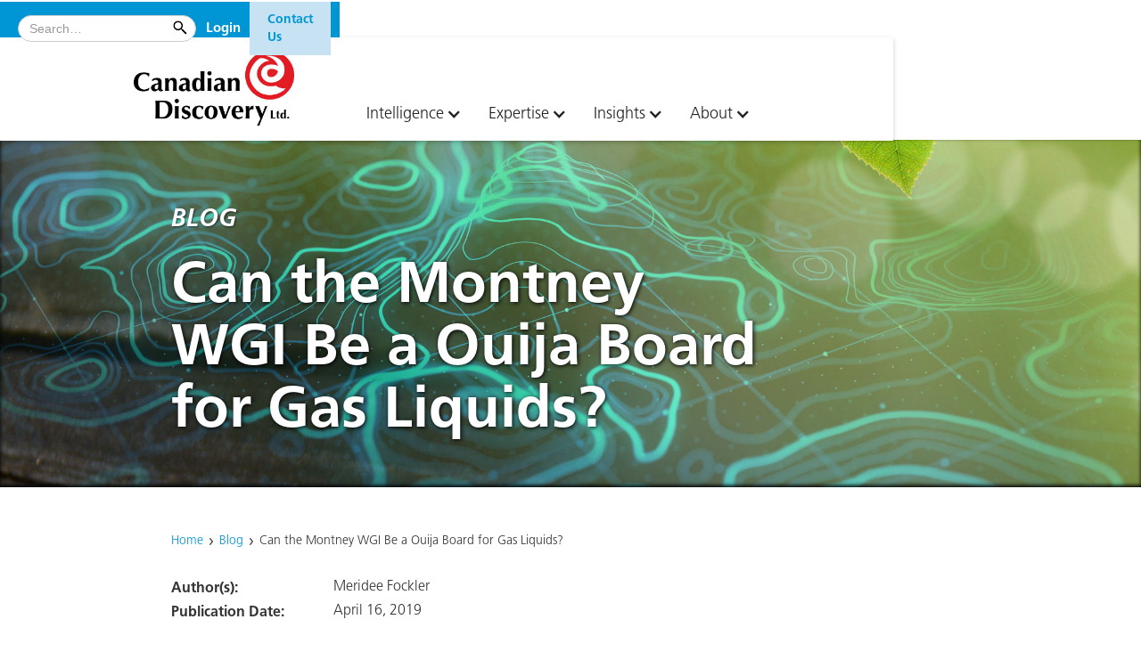

--- FILE ---
content_type: text/html
request_url: https://cdl.canadiandiscovery.com/blog-post/can-the-montney-wgi-be-a-ouija-board-for-gas-giquids
body_size: 8190
content:
<!DOCTYPE html><!-- This site was created in Webflow. https://webflow.com --><!-- Last Published: Fri Jan 16 2026 19:34:43 GMT+0000 (Coordinated Universal Time) --><html data-wf-domain="cdl.canadiandiscovery.com" data-wf-page="5eb59d40a9889c5e16c94bb1" data-wf-site="5e55aeb1c6d8681a49784e98" data-wf-collection="5eb59d40a9889caf79c94baf" data-wf-item-slug="can-the-montney-wgi-be-a-ouija-board-for-gas-giquids"><head><meta charset="utf-8"/><title>Can the Montney WGI Be a Ouija Board for Gas Liquids?</title><meta content="In this era of under-reported or unreported gas liquids production, could the Ethane+ also known as the C2+ Wet Gas Index (WGI) serve as a proxy to indicate liquids richness?" name="description"/><meta content="width=device-width, initial-scale=1" name="viewport"/><meta content="Webflow" name="generator"/><link href="https://cdn.prod.website-files.com/5e55aeb1c6d8681a49784e98/css/canadiandiscovery.webflow.shared.a571410f7.min.css" rel="stylesheet" type="text/css" integrity="sha384-pXFBD3XmMva/M2HNB8v7BG6bMiNnI4xY7G4b3DMLEOECB0YQ5EEDl517XyijiT3K" crossorigin="anonymous"/><link href="https://fonts.googleapis.com" rel="preconnect"/><link href="https://fonts.gstatic.com" rel="preconnect" crossorigin="anonymous"/><script src="https://ajax.googleapis.com/ajax/libs/webfont/1.6.26/webfont.js" type="text/javascript"></script><script type="text/javascript">WebFont.load({  google: {    families: ["Changa One:400,400italic","Varela Round:400"]  }});</script><script src="https://use.typekit.net/hpa6dmo.js" type="text/javascript"></script><script type="text/javascript">try{Typekit.load();}catch(e){}</script><script type="text/javascript">!function(o,c){var n=c.documentElement,t=" w-mod-";n.className+=t+"js",("ontouchstart"in o||o.DocumentTouch&&c instanceof DocumentTouch)&&(n.className+=t+"touch")}(window,document);</script><link href="https://cdn.prod.website-files.com/5e55aeb1c6d8681a49784e98/60baf30de05832d08c005a0b_CDL_FavIcon.png" rel="shortcut icon" type="image/x-icon"/><link href="https://cdn.prod.website-files.com/5e55aeb1c6d8681a49784e98/60baf31268bf72eee8f5f978_CDL_WebIcon.png" rel="apple-touch-icon"/><script async="" src="https://www.googletagmanager.com/gtag/js?id=UA-114901690-1"></script><script type="text/javascript">window.dataLayer = window.dataLayer || [];function gtag(){dataLayer.push(arguments);}gtag('js', new Date());gtag('config', 'UA-114901690-1', {'anonymize_ip': false});</script><script async="" src="https://www.googletagmanager.com/gtag/js?id=G-6Q0ME17E69"></script><script type="text/javascript">window.dataLayer = window.dataLayer || [];function gtag(){dataLayer.push(arguments);}gtag('set', 'developer_id.dZGVlNj', true);gtag('js', new Date());gtag('config', 'G-6Q0ME17E69');</script><script src="https://www.google.com/recaptcha/api.js" type="text/javascript"></script><!-- CDL Scripts/Styles -->
<script type='text/javascript' src='https://webfiles.canadiandiscovery.com/public/CDN/webflow-utilities.min.js'></script>

<!-- External Scripts/Styles -->
<script type='text/javascript' src='https://platform-api.sharethis.com/js/sharethis.js#property=60d4dfa3d207a700123b2dc6&product=sop' async='async'></script>

<!-- Google tag (gtag.js) --> 
<script async src="https://www.googletagmanager.com/gtag/js?id=G-6Q0ME17E69"></script> 
<script> window.dataLayer = window.dataLayer || []; function gtag(){dataLayer.push(arguments);} gtag('js', new Date()); gtag('config', 'G-6Q0ME17E69'); </script>

<!-- Hubspot Forms -->
<script charset="utf-8" type="text/javascript" src="//js.hsforms.net/forms/embed/v2.js"></script>

<style>
  /* sharethis puts its buttons at z-index 94034 for no reason. They mess up other things when they're that high, push them back to layer 1 - rrogers */  
  #st-1 { z-index: 1 !important; }
  
  .authorization { display: none; }
  
  /* The webflow tabs content doesn't allow for overflow by default. This isn't how we want it to act. */
  .w-tab-content { overflow: initial; }
</style><script type='text/javascript' src='https://platform-api.sharethis.com/js/sharethis.js#property=60d4dfa3d207a700123b2dc6&product=sop' async='async'></script></head><body><section class="section-navigation"><div data-collapse="tiny" data-animation="default" data-duration="400" data-easing="ease" data-easing2="ease" data-doc-height="1" role="banner" class="global-navigation--top-level-2024 w-nav"><div class="login__wrapper login--toggle"><div class="login__modal"><div class="div-block-105"><h2>Login</h2><div class="login w-form"><form id="wf-form-Login-Form" name="wf-form-Login-Form" data-name="Login Form" method="get" class="login__form" data-wf-page-id="5eb59d40a9889c5e16c94bb1" data-wf-element-id="3dc40681-d344-259a-72a6-e7bb427b0284"><input class="login__form__input login__form__input--username w-input" maxlength="256" name="username-2" data-name="Username 2" placeholder="Username" type="text" id="username-2" required=""/><input class="login__form__input login__form__input--password w-input" maxlength="256" name="password-2" data-name="Password 2" placeholder="Password" type="password" id="password-2" required=""/><input type="submit" data-wait="Please wait..." class="login__form__btn w-button" value="Login"/></form><div class="login__form__message login__form__message--success w-form-done"><div>Thank you! Your submission has been received!</div></div><div class="login__form__message login__form__message--error w-form-fail"><div>Oops! Something went wrong while submitting the form.</div></div></div></div><div class="div-block-106"><h2>Don&#x27;t Yet Have a Login?</h2><ul role="list"><li><strong>Existing Client</strong> <strong>- </strong><a href="https://authenticate.canadiandiscovery.com/Account/Register" target="_blank">Create a User Account</a> now.</li><li><strong>Not Yet a Client? -</strong> <a href="https://digest.canadiandiscovery.com/about">View subscription details</a> and Request information</li><li><strong>Not Sure? - </strong>Many E&amp;P, service and financial organizations already subscribe. <a href="/archived/corporate/contact">Contact us</a> to confirm you company&#x27;s status.</li></ul></div></div></div><div class="global-navigation__container-2024 w-container"><a href="/archived/old-home" class="brand-link w-nav-brand"></a><nav role="navigation" class="navigation-menu-top-level-2024 w-nav-menu"><form action="/search" class="search-2 w-form"><input class="search-input-2024 w-input" maxlength="256" name="query" placeholder="Search…" type="search" id="search" required=""/><input type="submit" class="search-button w-button" value=" "/></form><div data-delay="0" data-hover="false" class="global-navigation__link__hidden w-dropdown"><div class="navigation-text-top-level w-dropdown-toggle"><a href="/insights/blog" class="top-level-navigation-link">Blog</a></div><nav class="dropdown-list-2 w-dropdown-list"><a href="#" class="w-dropdown-link">Link</a></nav></div><div class="authorization"><div class="global-navigation__login-btn__wrapper"><a href="#" class="global-navigation__login-btn login--toggle authorization--logged-out bold-text w-button">Login</a><div data-delay="0" data-hover="false" class="global-navigation__login-btn__dropdown authorization--logged-in w-dropdown"><div class="dropdown-toggle w-dropdown-toggle"><div class="global-navigation__account-icon">QQ</div></div><nav class="dropdown-list-3 w-dropdown-list"><a href="https://authenticate.canadiandiscovery.com/" class="user-dropdown-text w-dropdown-link">My Account</a><a href="https://authenticate.canadiandiscovery.com/Account/UpdateEmailSubscription" class="user-dropdown-text w-dropdown-link">Manage Email Preferences</a><a href="#" class="user-dropdown-text logout--toggle w-dropdown-link">Logout</a></nav></div></div></div><div class="div-block-156"><a href="/about/contact" class="navigation-text-top-level w-inline-block"><div class="contact-tab-top-nav">Contact Us<br/></div></a></div></nav><div class="menu-button-top-navigation w-nav-button"><div class="menu-button-icon-top-navigation w-icon-nav-menu"></div></div></div></div><div data-animation="default" data-collapse="small" data-duration="400" data-easing="ease" data-easing2="ease" data-doc-height="1" role="banner" class="nav-2024 w-nav"><div class="navigation-container-2024 w-container"><a href="/" class="brand-4 w-nav-brand"><img src="https://cdn.prod.website-files.com/5e55aeb1c6d8681a49784e98/60c39c395319df4ddbf131c1_CDL_Logo_RGB_Standard.jpg" loading="lazy" width="200" height="Auto" alt="" class="navigation-logo-2024"/></a><div class="menu-button-2 w-nav-button"><div class="icon-10 w-icon-nav-menu"></div></div><nav role="navigation" class="nav-menu-2 w-nav-menu"><div data-hover="true" data-delay="0" class="secondary-level-navigation-link-2024 w-dropdown"><div class="nav-dropdown-toggle w-dropdown-toggle"><div class="icon-11 w-icon-dropdown-toggle"></div><div>Intelligence</div></div><nav class="dropdown-2024 w-dropdown-list"><a href="/intelligence/cdl-one" class="secondary-level-navigation-dropdown-link-2024 w-dropdown-link">CDL ONE</a><a href="https://digest.canadiandiscovery.com" target="_blank" class="secondary-level-navigation-dropdown-link-2024-nested w-dropdown-link">CDL Digest </a><a href="/intelligence/cdl-play-maps" class="secondary-level-navigation-dropdown-link-2024 secondary-level-navigation-dropdown-link-2024-nested w-dropdown-link">CDL Play Maps</a><a href="/studies/home" target="_blank" class="secondary-level-navigation-dropdown-link-2024 secondary-level-navigation-dropdown-link-2024-nested w-dropdown-link">Technical Studies Library</a><a href="https://catalyst.canadiandiscovery.com/login?returnUrl=/" target="_blank" class="secondary-level-navigation-dropdown-link-2024 secondary-level-navigation-dropdown-link-2024-nested w-dropdown-link">Catalyst</a><a href="/intelligence/uk" class="secondary-level-navigation-dropdown-link-2024 w-dropdown-link">UK Digest</a></nav></div><div data-hover="true" data-delay="0" class="secondary-level-navigation-link-2024 w-dropdown"><div class="nav-dropdown-toggle w-dropdown-toggle"><div class="icon-11 w-icon-dropdown-toggle"></div><div>Expertise</div></div><nav class="dropdown-2024 w-dropdown-list"><a href="/expertise/ccus" class="secondary-level-navigation-dropdown-link-2024 w-dropdown-link">CCUS</a><a href="/expertise/exploration-production" class="secondary-level-navigation-dropdown-link-2024 w-dropdown-link">E&amp;P Geoscience</a><a href="/expertise/geothermal-energy" class="secondary-level-navigation-dropdown-link-2024 w-dropdown-link">Geothermal Energy</a><a href="/expertise/critical-minerals" class="secondary-level-navigation-dropdown-link-2024 w-dropdown-link">Critical Minerals</a><a href="/expertise/featured-projects" class="secondary-level-navigation-dropdown-link-2024 w-dropdown-link">Featured Projects</a><div data-hover="true" data-delay="0" class="w-dropdown"><div class="secondary-level-navigation-dropdown-link-2024-dropdown w-dropdown-toggle"><div>Play Expertise</div></div><nav class="dropdown-list-7 w-dropdown-list"><a href="/resource-plays/montney" class="secondary-level-navigation-dropdown-link-2024-nested w-dropdown-link">Montney</a><a href="/resource-plays/mannville" class="secondary-level-navigation-dropdown-link-2024-nested w-dropdown-link">Mannville</a><a href="/resource-plays/duvernay" class="secondary-level-navigation-dropdown-link-2024-nested w-dropdown-link">Duvernay</a></nav></div></nav></div><div data-hover="true" data-delay="0" class="secondary-level-navigation-link-2024 w-dropdown"><div class="nav-dropdown-toggle w-dropdown-toggle"><div class="icon-11 w-icon-dropdown-toggle"></div><div>Insights</div></div><nav class="dropdown-2024 w-dropdown-list"><a href="/insights/cdl-webinar-series" class="secondary-level-navigation-dropdown-link-2024 w-dropdown-link">Webinars</a><a href="/insights/blog" class="secondary-level-navigation-dropdown-link-2024 w-dropdown-link">Blog</a><a href="/insights/technical-papers-and-presentations" class="secondary-level-navigation-dropdown-link-2024 w-dropdown-link">Technical Papers, Posters &amp; Presentations</a><a href="/insights/deep-co2-storage-opportunities-in-alberta" class="secondary-level-navigation-dropdown-link-2024 w-dropdown-link">CO<sub>2</sub> Storage Opportunity Maps</a><a href="/expertise/featured-projects" class="secondary-level-navigation-dropdown-link-2024 w-dropdown-link">Featured Projects</a></nav></div><div data-hover="true" data-delay="0" class="secondary-level-navigation-link-2024 w-dropdown"><div class="nav-dropdown-toggle w-dropdown-toggle"><div class="icon-11 w-icon-dropdown-toggle"></div><div>About</div></div><nav class="dropdown-2024-last w-dropdown-list"><a href="/about/canadian-discovery-ltd" class="secondary-level-navigation-dropdown-link-2024 w-dropdown-link">Canadian Discovery Ltd.</a><a href="/about/who-we-are" class="secondary-level-navigation-dropdown-link-2024 w-dropdown-link">Who We Are</a><a href="/about/team" class="secondary-level-navigation-dropdown-link-2024 w-dropdown-link">Our Team</a><a href="/about/events" class="secondary-level-navigation-dropdown-link-2024 w-dropdown-link">Events</a><a href="/about/news" class="secondary-level-navigation-dropdown-link-2024 w-dropdown-link">News</a><a href="/about/careers" class="secondary-level-navigation-dropdown-link-2024 w-dropdown-link">Careers</a></nav></div></nav></div></div></section><div class="hero-image-2024"><div class="hero-image__container__2024 w-container"><div class="banner-type-text">BLOG</div><h1 class="heading-banner-2024-projects">Can the Montney WGI Be a Ouija Board for Gas Liquids?</h1></div></div><div><div class="container w-container"><div class="breadcrumbs"><a href="/" class="breadcrumbs__crumb link-text">Home</a><div class="breadcrumbs__spacer">›</div><a href="/insights/blog" class="breadcrumbs__crumb link-text">Blog</a><div class="breadcrumbs__spacer">›</div><div class="breadcrumbs__crumb breadcrumbs__crumb--active">Can the Montney WGI Be a Ouija Board for Gas Liquids?</div></div><div class="w-layout-grid grid--metadata-intro"><h3 class="headings-no-margins">Author(s):</h3><div><h4 class="headings-no-margins">Meridee Fockler</h4><h4 class="headings-no-margins w-condition-invisible">,  </h4><h4 class="headings-no-margins w-dyn-bind-empty"></h4></div><div><h4 class="headings-no-margins w-condition-invisible"><strong>Guest Author:</strong></h4></div><div><h4 class="headings-no-margins w-condition-invisible w-dyn-bind-empty"></h4></div><h3 class="headings-no-margins">Publication Date:</h3><h4 class="headings-no-margins">April 16, 2019</h4></div><div class="share-buttons w-embed"><div class="sharethis-inline-share-buttons"></div></div><div class="w-richtext"><p>In this era of under-reported or unreported gas liquids production, could the Ethane+ also known as the C2+ Wet Gas Index (WGI) serve as a proxy to indicate liquids richness? The C2+ WGI could be useful as there are often more wells with gas analyses than with reported liquids production. To explore this idea, Upper Montney C2+ WGI values are compared with the condensate-gas ratio (CGR) and IP90 oil rates from Upper Montney producers. </p><figure style="max-width:800pxpx" class="w-richtext-align-fullwidth w-richtext-figure-type-image"><div><img src="https://cdn.prod.website-files.com/5eb59d40b91ccea3580d6a7d/5ec6bb9d24ac3687499bbf13_MRHS-III-Final-Report-Graph.png" alt=""/></div></figure><p>The C2+ WGI is the relative mole percent of hydrocarbon gases with carbon numbers greater than or equal to C2 in relation to total hydrocarbon gases:</p><p><strong>C2+ WGI = ∑C2 + C3+ … + C10 mole% / ∑ C1 + C2 + … + C10mole%</strong></p><p>The progression of gas evolved during the thermal maturation of kerogen is well known <em>(Tissot and Welte, 1978; Hunt,1996; Ferri et al., 2003)</em>. In the oil window, liquid hydrocarbons andnatural gas liquids are the dominant hydrocarbons produced. With increasing temperature, lower molecular weight natural gas liquids dominate (wet gas window) and are generated from source rock kerogen and in situ cracking of oil. The oil and wet gas windows result in relatively high WGI values ranging from 5 to 30%. With greater thermal maturation, dry hydrocarbons are produced with a resulting WGI less than 5% <em>(Canadian Discovery Ltd., 2013)</em>.</p><p>The plot shows an example of how C2+ WGI values support observed liquids production. The C2+ WGI values from Upper Montney horizontal wells in the map area are plotted against their IP90 CGR or IP90 oil production rate. The CGR starts to increase around 10% WGI and becomes significant at 15% WGI. By approximately 20% WGI, condensate production has dropped off and the wells are producing oil <em>(Canadian Discovery Ltd., 2019)</em>.</p><figure style="max-width:800pxpx" class="w-richtext-align-fullwidth w-richtext-figure-type-image"><div><img src="https://cdn.prod.website-files.com/5eb59d40b91ccea3580d6a7d/5ec6bb9df50e51e35a496e56_C2-WGI-Map.png" alt=""/></div></figure><p>The Upper Montney C2+ Wet Gas Index map shows a liquids-rich fairway through the heart of the Montney. The fairway is well defined by gas analysis data in areas of high well density and can be considered a good guide to gas liquids production. In less-developed areas where contouring was informed by Montney isotherms and source rock maturity data, the map is more speculative.</p></div><div class="block--hz-divider"></div><div><h3>References</h3><div class="references w-richtext"><p>CDL. 2019. Montney Regional Hydrodynamics Study Phase III.</p><p>CDL. 2013. WCSB Gas Liquids and Light Oil Fairways.</p><p>Ferri, F.,Hayes, M. and Nelson, A. 2013. Liquids potential of the Lower to Middle Triassic Montney and Doig formations, British Columbia; in Geoscience Reports 2013, British Columbia Ministry of Natural Gas Development, p1–11.</p><p>Hunt, J.M.1996. Petroleum geochemistry and geology. 2nd Edition. W.H. Freeman and Co.,New York. p743.</p><p>Tissot, B.P. and Welte, D.H. 1978. Petroleum formation and occurrence. A new approachto oil and gas exploration. Springer Verlag, New York. p538.</p><p>‍</p></div><div class="block--hz-divider"></div></div><div><div><h3>About the Author(s)</h3></div><div class="w-row"><div class="w-col w-col-6"><div class="w-layout-grid grid-author"><div id="w-node-dde7a40f-5776-c3c8-7e16-92aad01199c9-16c94bb1"><img alt="The author" height="" src="https://cdn.prod.website-files.com/5eb59d40b91ccea3580d6a7d/67d1cb12b4f69db68d5f530b_mfockler_bio_photo.jpg" class="image-leadership image-border"/></div><div class="div-block-65"><div class="heading-metadata-cms">Meridee Fockler</div><div class="text--metadata-cms">Senior Geologist</div><div class="div-linked-in-blog"><a href="https://ca.linkedin.com/in/meridee-fockler-8122a47a" target="_blank" class="w-inline-block"><img src="https://cdn.prod.website-files.com/5e55aeb1c6d8681a49784e98/60d9e94eb9fc8f5f40cd0acb_linkedin_connect_button.png" loading="lazy" sizes="100vw" srcset="https://cdn.prod.website-files.com/5e55aeb1c6d8681a49784e98/60d9e94eb9fc8f5f40cd0acb_linkedin_connect_button-p-500.png 500w, https://cdn.prod.website-files.com/5e55aeb1c6d8681a49784e98/60d9e94eb9fc8f5f40cd0acb_linkedin_connect_button.png 678w" alt=""/></a></div><p class="text-author-bio">Meridee joined Canadian Discovery in 2005 working with both CDL&#x27;s Intelligence and Expertise groups as well as with data management and GIS personnel to streamline geological mapping techniques. Meridee plays a key role in Intelligence projects and products, including developing, editing and managing content for the CDL Digest and various multi-client and consulting projects. She has worked with Amoco in Calgary, Houston and London, gaining experience in Canadian and international exploration and development. Meridee holds a B.Sc. (Geological Engineering) from the University of Saskatchewan and an Applied Bachelor of Geographic Information Systems (GIS) from the Southern Alberta Institute of Technology.</p><p class="text-author-bio w-condition-invisible">Coming soon.</p></div></div></div><div class="w-col w-col-6"><div class="w-condition-invisible"><div class="w-layout-grid grid-author w-condition-invisible"><div id="w-node-_37506bea-639f-a6c3-538d-66965cd3fd53-16c94bb1"><img alt="The author" height="" src="" class="image-leadership image-border w-dyn-bind-empty"/></div><div class="div-block-65"><div class="heading-metadata-cms w-dyn-bind-empty"></div><div class="text--metadata-cms w-dyn-bind-empty"></div><div class="div-linked-in-blog"><a href="#" class="w-inline-block"><img src="https://cdn.prod.website-files.com/5e55aeb1c6d8681a49784e98/60d9e94eb9fc8f5f40cd0acb_linkedin_connect_button.png" loading="lazy" sizes="100vw" srcset="https://cdn.prod.website-files.com/5e55aeb1c6d8681a49784e98/60d9e94eb9fc8f5f40cd0acb_linkedin_connect_button-p-500.png 500w, https://cdn.prod.website-files.com/5e55aeb1c6d8681a49784e98/60d9e94eb9fc8f5f40cd0acb_linkedin_connect_button.png 678w" alt=""/></a></div><p class="text-author-bio w-dyn-bind-empty"></p><p class="text-author-bio">Coming soon.</p></div></div></div></div></div></div><div class="block-spacer"></div></div></div><div class="div-block-footer-new"><div class="container w-container"><div class="content-verticlal-center w-row"><div class="columns-footer-left w-col w-col-5"><img src="https://cdn.prod.website-files.com/5e55aeb1c6d8681a49784e98/66a3f8440ca7edb4418603f6_CDL_CDLEnergy_Combo_Logo_RGB_Standard_V2.png" loading="lazy" alt="Canadian Discovery Ltd.; CDL Energy" class="footer-logo"/><div class="footer-text-block-new">Canadian Discovery Ltd. (CDL) is a world leader in reservoir- to basin-scale evaluation specializing in assessing subsurface geology, pressure, fluid flow, fluid chemistry and geomechanics.<br/><strong><br/>Suite 500, 622–5 Avenue SW<br/>Calgary, AB, Canada <br/>T2P 0M6</strong><br/><span class="text-span-181"><br/>403-269-3644</span>‍<br/></div></div><div class="columns-footer w-col w-col-3"><div class="footer_heading_new">Quick Links</div><div><div><a href="/intelligence/cdl-one" class="footer_links_new">CDL ONE</a></div><div class="footer-text-indent"><a href="https://digest.canadiandiscovery.com/" target="_blank" class="footer_links_new">Digest</a></div><div class="footer-text-indent"><a href="/intelligence/cdl-play-maps" class="footer_links_new">Play Maps</a></div><div class="footer-text-indent"><a href="/studies/home" target="_blank" class="footer_links_new">Technical Studies Library</a></div><div class="footer-text-indent"><a href="/intelligence/cdl-online-short-courses" class="footer_links_new">Online Short Courses </a></div><div class="footer-text-indent"><a href="https://catalyst.canadiandiscovery.com/" target="_blank" class="footer_links_new">Catalyst</a></div><div><a href="/intelligence/uk" class="footer_links_new">UK Discovery Digest</a></div></div></div><div class="columns-footer-right w-col w-col-4"><div class="footer_heading_new">Stay Connected</div><div class="w-embed w-script"><script charset="utf-8" type="text/javascript" src="//js.hsforms.net/forms/embed/v2.js"></script>
<script>
  hbspt.forms.create({
    region: "na1",
    portalId: "24157678",
    formId: "7f06c266-cc22-4b7f-95ab-80efa3b5f37a"
  });
</script></div><div class="block-spacer-small"></div><div class="w-layout-grid grid-social-footer"><a href="https://www.linkedin.com/company/canadian-discovery-ltd" target="_blank" class="w-inline-block"><img src="https://cdn.prod.website-files.com/5e55aeb1c6d8681a49784e98/671acf96ddd64f539290034a_Linkedin_Round_Blue.svg" loading="lazy" alt="LinkedIn"/></a><a href="https://twitter.com/CdnDiscovery" target="_blank" class="w-inline-block"><img src="https://cdn.prod.website-files.com/5e55aeb1c6d8681a49784e98/671acf9b2efc65b67d47a21a_X_Round_Blue.svg" loading="lazy" alt="X (Twitter)"/></a><a href="https://www.youtube.com/channel/UCrNoDc-hYz4Miq-IoUcs08w" target="_blank" class="w-inline-block"><img src="https://cdn.prod.website-files.com/5e55aeb1c6d8681a49784e98/671acf968be7d14ec29cdada_Youtube_Round_Blue.svg" loading="lazy" alt="YouTube"/></a></div></div></div></div><section class="section--blue-bg"><div class="w-layout-blockcontainer container w-container"><div class="w-row"><div class="w-col w-col-6"><div id="w-node-_53d7e953-b211-57b3-e60c-9c9fc3b354ab-c3b3540a" class="text---copyright-new">© 2026 Canadian Discovery Ltd. All rights reserved.</div></div><div class="column-flex-right w-col w-col-6"><div class="text---copyright-new"><a href="/about/privacy-policy" class="footer_link">Privacy Policy</a>  |  <a href="/about/terms-use" class="footer_link">Terms of Use</a></div></div></div></div></section></div><script src="https://d3e54v103j8qbb.cloudfront.net/js/jquery-3.5.1.min.dc5e7f18c8.js?site=5e55aeb1c6d8681a49784e98" type="text/javascript" integrity="sha256-9/aliU8dGd2tb6OSsuzixeV4y/faTqgFtohetphbbj0=" crossorigin="anonymous"></script><script src="https://cdn.prod.website-files.com/5e55aeb1c6d8681a49784e98/js/webflow.schunk.36b8fb49256177c8.js" type="text/javascript" integrity="sha384-4abIlA5/v7XaW1HMXKBgnUuhnjBYJ/Z9C1OSg4OhmVw9O3QeHJ/qJqFBERCDPv7G" crossorigin="anonymous"></script><script src="https://cdn.prod.website-files.com/5e55aeb1c6d8681a49784e98/js/webflow.schunk.1c2769b32f479982.js" type="text/javascript" integrity="sha384-dILJZcL48IB4BWYPghPKjzlOYRBC3rkEWo2by2N4CMbx6+8DkALoAYzywtDgDG+K" crossorigin="anonymous"></script><script src="https://cdn.prod.website-files.com/5e55aeb1c6d8681a49784e98/js/webflow.6707c71a.f5c0906c44816141.js" type="text/javascript" integrity="sha384-sEh2Jn0dtxViexCBBxTKe1uMuCYubUQ2P5aXoASGElsXhz9g7RE7e6JBDPGVKx9A" crossorigin="anonymous"></script><!-- Start of HubSpot Embed Code -->
<script type="text/javascript" id="hs-script-loader" async defer src="//js-na1.hs-scripts.com/24157678.js"></script>
<!-- End of HubSpot Embed Code -->
</body></html>

--- FILE ---
content_type: text/html; charset=utf-8
request_url: https://www.google.com/recaptcha/enterprise/anchor?ar=1&k=6LdGZJsoAAAAAIwMJHRwqiAHA6A_6ZP6bTYpbgSX&co=aHR0cHM6Ly9jZGwuY2FuYWRpYW5kaXNjb3ZlcnkuY29tOjQ0Mw..&hl=en&v=PoyoqOPhxBO7pBk68S4YbpHZ&size=invisible&badge=inline&anchor-ms=20000&execute-ms=30000&cb=12m5chqgzzno
body_size: 48896
content:
<!DOCTYPE HTML><html dir="ltr" lang="en"><head><meta http-equiv="Content-Type" content="text/html; charset=UTF-8">
<meta http-equiv="X-UA-Compatible" content="IE=edge">
<title>reCAPTCHA</title>
<style type="text/css">
/* cyrillic-ext */
@font-face {
  font-family: 'Roboto';
  font-style: normal;
  font-weight: 400;
  font-stretch: 100%;
  src: url(//fonts.gstatic.com/s/roboto/v48/KFO7CnqEu92Fr1ME7kSn66aGLdTylUAMa3GUBHMdazTgWw.woff2) format('woff2');
  unicode-range: U+0460-052F, U+1C80-1C8A, U+20B4, U+2DE0-2DFF, U+A640-A69F, U+FE2E-FE2F;
}
/* cyrillic */
@font-face {
  font-family: 'Roboto';
  font-style: normal;
  font-weight: 400;
  font-stretch: 100%;
  src: url(//fonts.gstatic.com/s/roboto/v48/KFO7CnqEu92Fr1ME7kSn66aGLdTylUAMa3iUBHMdazTgWw.woff2) format('woff2');
  unicode-range: U+0301, U+0400-045F, U+0490-0491, U+04B0-04B1, U+2116;
}
/* greek-ext */
@font-face {
  font-family: 'Roboto';
  font-style: normal;
  font-weight: 400;
  font-stretch: 100%;
  src: url(//fonts.gstatic.com/s/roboto/v48/KFO7CnqEu92Fr1ME7kSn66aGLdTylUAMa3CUBHMdazTgWw.woff2) format('woff2');
  unicode-range: U+1F00-1FFF;
}
/* greek */
@font-face {
  font-family: 'Roboto';
  font-style: normal;
  font-weight: 400;
  font-stretch: 100%;
  src: url(//fonts.gstatic.com/s/roboto/v48/KFO7CnqEu92Fr1ME7kSn66aGLdTylUAMa3-UBHMdazTgWw.woff2) format('woff2');
  unicode-range: U+0370-0377, U+037A-037F, U+0384-038A, U+038C, U+038E-03A1, U+03A3-03FF;
}
/* math */
@font-face {
  font-family: 'Roboto';
  font-style: normal;
  font-weight: 400;
  font-stretch: 100%;
  src: url(//fonts.gstatic.com/s/roboto/v48/KFO7CnqEu92Fr1ME7kSn66aGLdTylUAMawCUBHMdazTgWw.woff2) format('woff2');
  unicode-range: U+0302-0303, U+0305, U+0307-0308, U+0310, U+0312, U+0315, U+031A, U+0326-0327, U+032C, U+032F-0330, U+0332-0333, U+0338, U+033A, U+0346, U+034D, U+0391-03A1, U+03A3-03A9, U+03B1-03C9, U+03D1, U+03D5-03D6, U+03F0-03F1, U+03F4-03F5, U+2016-2017, U+2034-2038, U+203C, U+2040, U+2043, U+2047, U+2050, U+2057, U+205F, U+2070-2071, U+2074-208E, U+2090-209C, U+20D0-20DC, U+20E1, U+20E5-20EF, U+2100-2112, U+2114-2115, U+2117-2121, U+2123-214F, U+2190, U+2192, U+2194-21AE, U+21B0-21E5, U+21F1-21F2, U+21F4-2211, U+2213-2214, U+2216-22FF, U+2308-230B, U+2310, U+2319, U+231C-2321, U+2336-237A, U+237C, U+2395, U+239B-23B7, U+23D0, U+23DC-23E1, U+2474-2475, U+25AF, U+25B3, U+25B7, U+25BD, U+25C1, U+25CA, U+25CC, U+25FB, U+266D-266F, U+27C0-27FF, U+2900-2AFF, U+2B0E-2B11, U+2B30-2B4C, U+2BFE, U+3030, U+FF5B, U+FF5D, U+1D400-1D7FF, U+1EE00-1EEFF;
}
/* symbols */
@font-face {
  font-family: 'Roboto';
  font-style: normal;
  font-weight: 400;
  font-stretch: 100%;
  src: url(//fonts.gstatic.com/s/roboto/v48/KFO7CnqEu92Fr1ME7kSn66aGLdTylUAMaxKUBHMdazTgWw.woff2) format('woff2');
  unicode-range: U+0001-000C, U+000E-001F, U+007F-009F, U+20DD-20E0, U+20E2-20E4, U+2150-218F, U+2190, U+2192, U+2194-2199, U+21AF, U+21E6-21F0, U+21F3, U+2218-2219, U+2299, U+22C4-22C6, U+2300-243F, U+2440-244A, U+2460-24FF, U+25A0-27BF, U+2800-28FF, U+2921-2922, U+2981, U+29BF, U+29EB, U+2B00-2BFF, U+4DC0-4DFF, U+FFF9-FFFB, U+10140-1018E, U+10190-1019C, U+101A0, U+101D0-101FD, U+102E0-102FB, U+10E60-10E7E, U+1D2C0-1D2D3, U+1D2E0-1D37F, U+1F000-1F0FF, U+1F100-1F1AD, U+1F1E6-1F1FF, U+1F30D-1F30F, U+1F315, U+1F31C, U+1F31E, U+1F320-1F32C, U+1F336, U+1F378, U+1F37D, U+1F382, U+1F393-1F39F, U+1F3A7-1F3A8, U+1F3AC-1F3AF, U+1F3C2, U+1F3C4-1F3C6, U+1F3CA-1F3CE, U+1F3D4-1F3E0, U+1F3ED, U+1F3F1-1F3F3, U+1F3F5-1F3F7, U+1F408, U+1F415, U+1F41F, U+1F426, U+1F43F, U+1F441-1F442, U+1F444, U+1F446-1F449, U+1F44C-1F44E, U+1F453, U+1F46A, U+1F47D, U+1F4A3, U+1F4B0, U+1F4B3, U+1F4B9, U+1F4BB, U+1F4BF, U+1F4C8-1F4CB, U+1F4D6, U+1F4DA, U+1F4DF, U+1F4E3-1F4E6, U+1F4EA-1F4ED, U+1F4F7, U+1F4F9-1F4FB, U+1F4FD-1F4FE, U+1F503, U+1F507-1F50B, U+1F50D, U+1F512-1F513, U+1F53E-1F54A, U+1F54F-1F5FA, U+1F610, U+1F650-1F67F, U+1F687, U+1F68D, U+1F691, U+1F694, U+1F698, U+1F6AD, U+1F6B2, U+1F6B9-1F6BA, U+1F6BC, U+1F6C6-1F6CF, U+1F6D3-1F6D7, U+1F6E0-1F6EA, U+1F6F0-1F6F3, U+1F6F7-1F6FC, U+1F700-1F7FF, U+1F800-1F80B, U+1F810-1F847, U+1F850-1F859, U+1F860-1F887, U+1F890-1F8AD, U+1F8B0-1F8BB, U+1F8C0-1F8C1, U+1F900-1F90B, U+1F93B, U+1F946, U+1F984, U+1F996, U+1F9E9, U+1FA00-1FA6F, U+1FA70-1FA7C, U+1FA80-1FA89, U+1FA8F-1FAC6, U+1FACE-1FADC, U+1FADF-1FAE9, U+1FAF0-1FAF8, U+1FB00-1FBFF;
}
/* vietnamese */
@font-face {
  font-family: 'Roboto';
  font-style: normal;
  font-weight: 400;
  font-stretch: 100%;
  src: url(//fonts.gstatic.com/s/roboto/v48/KFO7CnqEu92Fr1ME7kSn66aGLdTylUAMa3OUBHMdazTgWw.woff2) format('woff2');
  unicode-range: U+0102-0103, U+0110-0111, U+0128-0129, U+0168-0169, U+01A0-01A1, U+01AF-01B0, U+0300-0301, U+0303-0304, U+0308-0309, U+0323, U+0329, U+1EA0-1EF9, U+20AB;
}
/* latin-ext */
@font-face {
  font-family: 'Roboto';
  font-style: normal;
  font-weight: 400;
  font-stretch: 100%;
  src: url(//fonts.gstatic.com/s/roboto/v48/KFO7CnqEu92Fr1ME7kSn66aGLdTylUAMa3KUBHMdazTgWw.woff2) format('woff2');
  unicode-range: U+0100-02BA, U+02BD-02C5, U+02C7-02CC, U+02CE-02D7, U+02DD-02FF, U+0304, U+0308, U+0329, U+1D00-1DBF, U+1E00-1E9F, U+1EF2-1EFF, U+2020, U+20A0-20AB, U+20AD-20C0, U+2113, U+2C60-2C7F, U+A720-A7FF;
}
/* latin */
@font-face {
  font-family: 'Roboto';
  font-style: normal;
  font-weight: 400;
  font-stretch: 100%;
  src: url(//fonts.gstatic.com/s/roboto/v48/KFO7CnqEu92Fr1ME7kSn66aGLdTylUAMa3yUBHMdazQ.woff2) format('woff2');
  unicode-range: U+0000-00FF, U+0131, U+0152-0153, U+02BB-02BC, U+02C6, U+02DA, U+02DC, U+0304, U+0308, U+0329, U+2000-206F, U+20AC, U+2122, U+2191, U+2193, U+2212, U+2215, U+FEFF, U+FFFD;
}
/* cyrillic-ext */
@font-face {
  font-family: 'Roboto';
  font-style: normal;
  font-weight: 500;
  font-stretch: 100%;
  src: url(//fonts.gstatic.com/s/roboto/v48/KFO7CnqEu92Fr1ME7kSn66aGLdTylUAMa3GUBHMdazTgWw.woff2) format('woff2');
  unicode-range: U+0460-052F, U+1C80-1C8A, U+20B4, U+2DE0-2DFF, U+A640-A69F, U+FE2E-FE2F;
}
/* cyrillic */
@font-face {
  font-family: 'Roboto';
  font-style: normal;
  font-weight: 500;
  font-stretch: 100%;
  src: url(//fonts.gstatic.com/s/roboto/v48/KFO7CnqEu92Fr1ME7kSn66aGLdTylUAMa3iUBHMdazTgWw.woff2) format('woff2');
  unicode-range: U+0301, U+0400-045F, U+0490-0491, U+04B0-04B1, U+2116;
}
/* greek-ext */
@font-face {
  font-family: 'Roboto';
  font-style: normal;
  font-weight: 500;
  font-stretch: 100%;
  src: url(//fonts.gstatic.com/s/roboto/v48/KFO7CnqEu92Fr1ME7kSn66aGLdTylUAMa3CUBHMdazTgWw.woff2) format('woff2');
  unicode-range: U+1F00-1FFF;
}
/* greek */
@font-face {
  font-family: 'Roboto';
  font-style: normal;
  font-weight: 500;
  font-stretch: 100%;
  src: url(//fonts.gstatic.com/s/roboto/v48/KFO7CnqEu92Fr1ME7kSn66aGLdTylUAMa3-UBHMdazTgWw.woff2) format('woff2');
  unicode-range: U+0370-0377, U+037A-037F, U+0384-038A, U+038C, U+038E-03A1, U+03A3-03FF;
}
/* math */
@font-face {
  font-family: 'Roboto';
  font-style: normal;
  font-weight: 500;
  font-stretch: 100%;
  src: url(//fonts.gstatic.com/s/roboto/v48/KFO7CnqEu92Fr1ME7kSn66aGLdTylUAMawCUBHMdazTgWw.woff2) format('woff2');
  unicode-range: U+0302-0303, U+0305, U+0307-0308, U+0310, U+0312, U+0315, U+031A, U+0326-0327, U+032C, U+032F-0330, U+0332-0333, U+0338, U+033A, U+0346, U+034D, U+0391-03A1, U+03A3-03A9, U+03B1-03C9, U+03D1, U+03D5-03D6, U+03F0-03F1, U+03F4-03F5, U+2016-2017, U+2034-2038, U+203C, U+2040, U+2043, U+2047, U+2050, U+2057, U+205F, U+2070-2071, U+2074-208E, U+2090-209C, U+20D0-20DC, U+20E1, U+20E5-20EF, U+2100-2112, U+2114-2115, U+2117-2121, U+2123-214F, U+2190, U+2192, U+2194-21AE, U+21B0-21E5, U+21F1-21F2, U+21F4-2211, U+2213-2214, U+2216-22FF, U+2308-230B, U+2310, U+2319, U+231C-2321, U+2336-237A, U+237C, U+2395, U+239B-23B7, U+23D0, U+23DC-23E1, U+2474-2475, U+25AF, U+25B3, U+25B7, U+25BD, U+25C1, U+25CA, U+25CC, U+25FB, U+266D-266F, U+27C0-27FF, U+2900-2AFF, U+2B0E-2B11, U+2B30-2B4C, U+2BFE, U+3030, U+FF5B, U+FF5D, U+1D400-1D7FF, U+1EE00-1EEFF;
}
/* symbols */
@font-face {
  font-family: 'Roboto';
  font-style: normal;
  font-weight: 500;
  font-stretch: 100%;
  src: url(//fonts.gstatic.com/s/roboto/v48/KFO7CnqEu92Fr1ME7kSn66aGLdTylUAMaxKUBHMdazTgWw.woff2) format('woff2');
  unicode-range: U+0001-000C, U+000E-001F, U+007F-009F, U+20DD-20E0, U+20E2-20E4, U+2150-218F, U+2190, U+2192, U+2194-2199, U+21AF, U+21E6-21F0, U+21F3, U+2218-2219, U+2299, U+22C4-22C6, U+2300-243F, U+2440-244A, U+2460-24FF, U+25A0-27BF, U+2800-28FF, U+2921-2922, U+2981, U+29BF, U+29EB, U+2B00-2BFF, U+4DC0-4DFF, U+FFF9-FFFB, U+10140-1018E, U+10190-1019C, U+101A0, U+101D0-101FD, U+102E0-102FB, U+10E60-10E7E, U+1D2C0-1D2D3, U+1D2E0-1D37F, U+1F000-1F0FF, U+1F100-1F1AD, U+1F1E6-1F1FF, U+1F30D-1F30F, U+1F315, U+1F31C, U+1F31E, U+1F320-1F32C, U+1F336, U+1F378, U+1F37D, U+1F382, U+1F393-1F39F, U+1F3A7-1F3A8, U+1F3AC-1F3AF, U+1F3C2, U+1F3C4-1F3C6, U+1F3CA-1F3CE, U+1F3D4-1F3E0, U+1F3ED, U+1F3F1-1F3F3, U+1F3F5-1F3F7, U+1F408, U+1F415, U+1F41F, U+1F426, U+1F43F, U+1F441-1F442, U+1F444, U+1F446-1F449, U+1F44C-1F44E, U+1F453, U+1F46A, U+1F47D, U+1F4A3, U+1F4B0, U+1F4B3, U+1F4B9, U+1F4BB, U+1F4BF, U+1F4C8-1F4CB, U+1F4D6, U+1F4DA, U+1F4DF, U+1F4E3-1F4E6, U+1F4EA-1F4ED, U+1F4F7, U+1F4F9-1F4FB, U+1F4FD-1F4FE, U+1F503, U+1F507-1F50B, U+1F50D, U+1F512-1F513, U+1F53E-1F54A, U+1F54F-1F5FA, U+1F610, U+1F650-1F67F, U+1F687, U+1F68D, U+1F691, U+1F694, U+1F698, U+1F6AD, U+1F6B2, U+1F6B9-1F6BA, U+1F6BC, U+1F6C6-1F6CF, U+1F6D3-1F6D7, U+1F6E0-1F6EA, U+1F6F0-1F6F3, U+1F6F7-1F6FC, U+1F700-1F7FF, U+1F800-1F80B, U+1F810-1F847, U+1F850-1F859, U+1F860-1F887, U+1F890-1F8AD, U+1F8B0-1F8BB, U+1F8C0-1F8C1, U+1F900-1F90B, U+1F93B, U+1F946, U+1F984, U+1F996, U+1F9E9, U+1FA00-1FA6F, U+1FA70-1FA7C, U+1FA80-1FA89, U+1FA8F-1FAC6, U+1FACE-1FADC, U+1FADF-1FAE9, U+1FAF0-1FAF8, U+1FB00-1FBFF;
}
/* vietnamese */
@font-face {
  font-family: 'Roboto';
  font-style: normal;
  font-weight: 500;
  font-stretch: 100%;
  src: url(//fonts.gstatic.com/s/roboto/v48/KFO7CnqEu92Fr1ME7kSn66aGLdTylUAMa3OUBHMdazTgWw.woff2) format('woff2');
  unicode-range: U+0102-0103, U+0110-0111, U+0128-0129, U+0168-0169, U+01A0-01A1, U+01AF-01B0, U+0300-0301, U+0303-0304, U+0308-0309, U+0323, U+0329, U+1EA0-1EF9, U+20AB;
}
/* latin-ext */
@font-face {
  font-family: 'Roboto';
  font-style: normal;
  font-weight: 500;
  font-stretch: 100%;
  src: url(//fonts.gstatic.com/s/roboto/v48/KFO7CnqEu92Fr1ME7kSn66aGLdTylUAMa3KUBHMdazTgWw.woff2) format('woff2');
  unicode-range: U+0100-02BA, U+02BD-02C5, U+02C7-02CC, U+02CE-02D7, U+02DD-02FF, U+0304, U+0308, U+0329, U+1D00-1DBF, U+1E00-1E9F, U+1EF2-1EFF, U+2020, U+20A0-20AB, U+20AD-20C0, U+2113, U+2C60-2C7F, U+A720-A7FF;
}
/* latin */
@font-face {
  font-family: 'Roboto';
  font-style: normal;
  font-weight: 500;
  font-stretch: 100%;
  src: url(//fonts.gstatic.com/s/roboto/v48/KFO7CnqEu92Fr1ME7kSn66aGLdTylUAMa3yUBHMdazQ.woff2) format('woff2');
  unicode-range: U+0000-00FF, U+0131, U+0152-0153, U+02BB-02BC, U+02C6, U+02DA, U+02DC, U+0304, U+0308, U+0329, U+2000-206F, U+20AC, U+2122, U+2191, U+2193, U+2212, U+2215, U+FEFF, U+FFFD;
}
/* cyrillic-ext */
@font-face {
  font-family: 'Roboto';
  font-style: normal;
  font-weight: 900;
  font-stretch: 100%;
  src: url(//fonts.gstatic.com/s/roboto/v48/KFO7CnqEu92Fr1ME7kSn66aGLdTylUAMa3GUBHMdazTgWw.woff2) format('woff2');
  unicode-range: U+0460-052F, U+1C80-1C8A, U+20B4, U+2DE0-2DFF, U+A640-A69F, U+FE2E-FE2F;
}
/* cyrillic */
@font-face {
  font-family: 'Roboto';
  font-style: normal;
  font-weight: 900;
  font-stretch: 100%;
  src: url(//fonts.gstatic.com/s/roboto/v48/KFO7CnqEu92Fr1ME7kSn66aGLdTylUAMa3iUBHMdazTgWw.woff2) format('woff2');
  unicode-range: U+0301, U+0400-045F, U+0490-0491, U+04B0-04B1, U+2116;
}
/* greek-ext */
@font-face {
  font-family: 'Roboto';
  font-style: normal;
  font-weight: 900;
  font-stretch: 100%;
  src: url(//fonts.gstatic.com/s/roboto/v48/KFO7CnqEu92Fr1ME7kSn66aGLdTylUAMa3CUBHMdazTgWw.woff2) format('woff2');
  unicode-range: U+1F00-1FFF;
}
/* greek */
@font-face {
  font-family: 'Roboto';
  font-style: normal;
  font-weight: 900;
  font-stretch: 100%;
  src: url(//fonts.gstatic.com/s/roboto/v48/KFO7CnqEu92Fr1ME7kSn66aGLdTylUAMa3-UBHMdazTgWw.woff2) format('woff2');
  unicode-range: U+0370-0377, U+037A-037F, U+0384-038A, U+038C, U+038E-03A1, U+03A3-03FF;
}
/* math */
@font-face {
  font-family: 'Roboto';
  font-style: normal;
  font-weight: 900;
  font-stretch: 100%;
  src: url(//fonts.gstatic.com/s/roboto/v48/KFO7CnqEu92Fr1ME7kSn66aGLdTylUAMawCUBHMdazTgWw.woff2) format('woff2');
  unicode-range: U+0302-0303, U+0305, U+0307-0308, U+0310, U+0312, U+0315, U+031A, U+0326-0327, U+032C, U+032F-0330, U+0332-0333, U+0338, U+033A, U+0346, U+034D, U+0391-03A1, U+03A3-03A9, U+03B1-03C9, U+03D1, U+03D5-03D6, U+03F0-03F1, U+03F4-03F5, U+2016-2017, U+2034-2038, U+203C, U+2040, U+2043, U+2047, U+2050, U+2057, U+205F, U+2070-2071, U+2074-208E, U+2090-209C, U+20D0-20DC, U+20E1, U+20E5-20EF, U+2100-2112, U+2114-2115, U+2117-2121, U+2123-214F, U+2190, U+2192, U+2194-21AE, U+21B0-21E5, U+21F1-21F2, U+21F4-2211, U+2213-2214, U+2216-22FF, U+2308-230B, U+2310, U+2319, U+231C-2321, U+2336-237A, U+237C, U+2395, U+239B-23B7, U+23D0, U+23DC-23E1, U+2474-2475, U+25AF, U+25B3, U+25B7, U+25BD, U+25C1, U+25CA, U+25CC, U+25FB, U+266D-266F, U+27C0-27FF, U+2900-2AFF, U+2B0E-2B11, U+2B30-2B4C, U+2BFE, U+3030, U+FF5B, U+FF5D, U+1D400-1D7FF, U+1EE00-1EEFF;
}
/* symbols */
@font-face {
  font-family: 'Roboto';
  font-style: normal;
  font-weight: 900;
  font-stretch: 100%;
  src: url(//fonts.gstatic.com/s/roboto/v48/KFO7CnqEu92Fr1ME7kSn66aGLdTylUAMaxKUBHMdazTgWw.woff2) format('woff2');
  unicode-range: U+0001-000C, U+000E-001F, U+007F-009F, U+20DD-20E0, U+20E2-20E4, U+2150-218F, U+2190, U+2192, U+2194-2199, U+21AF, U+21E6-21F0, U+21F3, U+2218-2219, U+2299, U+22C4-22C6, U+2300-243F, U+2440-244A, U+2460-24FF, U+25A0-27BF, U+2800-28FF, U+2921-2922, U+2981, U+29BF, U+29EB, U+2B00-2BFF, U+4DC0-4DFF, U+FFF9-FFFB, U+10140-1018E, U+10190-1019C, U+101A0, U+101D0-101FD, U+102E0-102FB, U+10E60-10E7E, U+1D2C0-1D2D3, U+1D2E0-1D37F, U+1F000-1F0FF, U+1F100-1F1AD, U+1F1E6-1F1FF, U+1F30D-1F30F, U+1F315, U+1F31C, U+1F31E, U+1F320-1F32C, U+1F336, U+1F378, U+1F37D, U+1F382, U+1F393-1F39F, U+1F3A7-1F3A8, U+1F3AC-1F3AF, U+1F3C2, U+1F3C4-1F3C6, U+1F3CA-1F3CE, U+1F3D4-1F3E0, U+1F3ED, U+1F3F1-1F3F3, U+1F3F5-1F3F7, U+1F408, U+1F415, U+1F41F, U+1F426, U+1F43F, U+1F441-1F442, U+1F444, U+1F446-1F449, U+1F44C-1F44E, U+1F453, U+1F46A, U+1F47D, U+1F4A3, U+1F4B0, U+1F4B3, U+1F4B9, U+1F4BB, U+1F4BF, U+1F4C8-1F4CB, U+1F4D6, U+1F4DA, U+1F4DF, U+1F4E3-1F4E6, U+1F4EA-1F4ED, U+1F4F7, U+1F4F9-1F4FB, U+1F4FD-1F4FE, U+1F503, U+1F507-1F50B, U+1F50D, U+1F512-1F513, U+1F53E-1F54A, U+1F54F-1F5FA, U+1F610, U+1F650-1F67F, U+1F687, U+1F68D, U+1F691, U+1F694, U+1F698, U+1F6AD, U+1F6B2, U+1F6B9-1F6BA, U+1F6BC, U+1F6C6-1F6CF, U+1F6D3-1F6D7, U+1F6E0-1F6EA, U+1F6F0-1F6F3, U+1F6F7-1F6FC, U+1F700-1F7FF, U+1F800-1F80B, U+1F810-1F847, U+1F850-1F859, U+1F860-1F887, U+1F890-1F8AD, U+1F8B0-1F8BB, U+1F8C0-1F8C1, U+1F900-1F90B, U+1F93B, U+1F946, U+1F984, U+1F996, U+1F9E9, U+1FA00-1FA6F, U+1FA70-1FA7C, U+1FA80-1FA89, U+1FA8F-1FAC6, U+1FACE-1FADC, U+1FADF-1FAE9, U+1FAF0-1FAF8, U+1FB00-1FBFF;
}
/* vietnamese */
@font-face {
  font-family: 'Roboto';
  font-style: normal;
  font-weight: 900;
  font-stretch: 100%;
  src: url(//fonts.gstatic.com/s/roboto/v48/KFO7CnqEu92Fr1ME7kSn66aGLdTylUAMa3OUBHMdazTgWw.woff2) format('woff2');
  unicode-range: U+0102-0103, U+0110-0111, U+0128-0129, U+0168-0169, U+01A0-01A1, U+01AF-01B0, U+0300-0301, U+0303-0304, U+0308-0309, U+0323, U+0329, U+1EA0-1EF9, U+20AB;
}
/* latin-ext */
@font-face {
  font-family: 'Roboto';
  font-style: normal;
  font-weight: 900;
  font-stretch: 100%;
  src: url(//fonts.gstatic.com/s/roboto/v48/KFO7CnqEu92Fr1ME7kSn66aGLdTylUAMa3KUBHMdazTgWw.woff2) format('woff2');
  unicode-range: U+0100-02BA, U+02BD-02C5, U+02C7-02CC, U+02CE-02D7, U+02DD-02FF, U+0304, U+0308, U+0329, U+1D00-1DBF, U+1E00-1E9F, U+1EF2-1EFF, U+2020, U+20A0-20AB, U+20AD-20C0, U+2113, U+2C60-2C7F, U+A720-A7FF;
}
/* latin */
@font-face {
  font-family: 'Roboto';
  font-style: normal;
  font-weight: 900;
  font-stretch: 100%;
  src: url(//fonts.gstatic.com/s/roboto/v48/KFO7CnqEu92Fr1ME7kSn66aGLdTylUAMa3yUBHMdazQ.woff2) format('woff2');
  unicode-range: U+0000-00FF, U+0131, U+0152-0153, U+02BB-02BC, U+02C6, U+02DA, U+02DC, U+0304, U+0308, U+0329, U+2000-206F, U+20AC, U+2122, U+2191, U+2193, U+2212, U+2215, U+FEFF, U+FFFD;
}

</style>
<link rel="stylesheet" type="text/css" href="https://www.gstatic.com/recaptcha/releases/PoyoqOPhxBO7pBk68S4YbpHZ/styles__ltr.css">
<script nonce="G9coWyvuLWK4nwEypaR3Yw" type="text/javascript">window['__recaptcha_api'] = 'https://www.google.com/recaptcha/enterprise/';</script>
<script type="text/javascript" src="https://www.gstatic.com/recaptcha/releases/PoyoqOPhxBO7pBk68S4YbpHZ/recaptcha__en.js" nonce="G9coWyvuLWK4nwEypaR3Yw">
      
    </script></head>
<body><div id="rc-anchor-alert" class="rc-anchor-alert">This reCAPTCHA is for testing purposes only. Please report to the site admin if you are seeing this.</div>
<input type="hidden" id="recaptcha-token" value="[base64]">
<script type="text/javascript" nonce="G9coWyvuLWK4nwEypaR3Yw">
      recaptcha.anchor.Main.init("[\x22ainput\x22,[\x22bgdata\x22,\x22\x22,\[base64]/[base64]/[base64]/[base64]/[base64]/UltsKytdPUU6KEU8MjA0OD9SW2wrK109RT4+NnwxOTI6KChFJjY0NTEyKT09NTUyOTYmJk0rMTxjLmxlbmd0aCYmKGMuY2hhckNvZGVBdChNKzEpJjY0NTEyKT09NTYzMjA/[base64]/[base64]/[base64]/[base64]/[base64]/[base64]/[base64]\x22,\[base64]\\u003d\x22,\x22QylxwrFaw5NUAsKXTMKAdTkIIAHDu8KYZhkRwqURw6VOEsORXm0iwonDoxhew7vCtUVKwq/CpMKuUBNSdlMCKzIxwpzDpMOZwqhYwrzDqmLDn8KsHMKjNl3Dq8KAZMKewrrCrAPCocOsTcKoQlDCtyDDpMOBOjPClB/Dh8KJW8KWOUshb3JXKETCpMKTw5sWwoFiMD5fw6fCj8Kow4jDs8K+w67CtjEtG8OlIQnDlQhZw4/[base64]/CqcO+w7jCt8OvS8OwGVfCpMKdw6jCnBc9TXvDsV7DhiPDs8KwXEV5fcKXIsOZCVo4DBE6w6pLbTXCm2RNB2NNKcOqQyvCtcOQwoHDjiczEMOdbh7CvRTDusKLPWZvwqR1OUHCpWQ9w4vDqAjDg8KsWzvCpMO+w5QiEMONBcOibF/CpCMAwqTDvgfCrcK1w5nDkMKoA31/[base64]/DqcKGKUVFTsOzOMKNwqrCuD/ChA4/KnNdwrfChUXDt1bDnX5EBQVAw4vCkVHDocOnw4Axw5pAZWd6w48sDW1+IMORw50Dw4sBw6N/wpTDvMKbw6/DugbDsBjDhsKWZH5xXnLClcO4wr/CumnDvTNcdjjDj8O7TcOIw7JsecKAw6vDoMKyPsKrcMOTwqA2w4xOw7lcwqPCs3HCllofdMKRw5NFw7IJJHNvwpwswovDmMK+w6PDlnt6bMKJw73CqWFGwr7Do8O5asORUnXCgQXDjCvCisKhTk/DgsOiaMORw49/TQINehHDr8O8fi7DmnsoPDtWH0zCoWLDh8KxEsO1JsKTW13DhijCgAfDhktPwq4HWcOGTMOVwqzCnnI+V3jCg8KuKCVUw4JuwqoYw7UgTh0uwqwpAn/[base64]/DlcKBNMOPHzE8dsK8P8KEZHUcw6AlPhLCnQ/DhQ/[base64]/CkXHDisK/w7BaQDzCkRLCksKHa8OEw4DDsWBLwq/DnGsSwpLDmgvDngs9AsO6woxbwrdnw5nCmMOew5jCnV9lOwLDp8O7eGV/[base64]/F2Fow5d7T8KWeXrDtFrDlFFSdEHDvcKywoVIVVvDiXnDhGnDocOHN8OPRMOewrpUPMKea8KLw7QJwrLDrCNawpMvNsO2wrvCjsO9a8O6X8OpTC3CiMK+bcOTw6RXw75TP0w/[base64]/DusKjw7DCpsOUw65tRMKgwoMXLSoAwprCh8OZPCF+dwk3w5EBwrpkIcKIfsKzw559PMOHwr4Ow74/wqLCv2Aaw5lHw5wZEVMSwqDCjGZORsOdw51Sw6w5w5B/[base64]/w6ZPw690wpJ0KF9kRcKFRMKdw4xTZcKlwoLDpcKbw6/[base64]/DkhguwqDDnsO7I8Kgw4F0w749wonChSYPJQnCuXHDr8Kcw6bCjETDoXovNgklCMKqwpliwprDhsOpwonDu0vCj1ELwok7PcKkw7/Dp8KHw4DDqjElwp4dFcKxwrPClcOFensZwrQqNsOKVsKRw7MqTyTDhUwxwqXClsKhdXFSdk3DisKAVsOCwonDkcKgI8K0w68RH8OlUR3Dsx7DksKWXcOmw4DDnsK/wppwTgE9w6FMXS3DjMOTw41PJm3DgCvCqMKvwq88X2QFw5HDphoKwq1jFyvDqcKWw6DCklASwr5/wpjDvxXDryI9w4/DpxPCmsKDwqclFcKVw7zCmnfDkUzDiMKiwqY5UEMEw5QCwq9PfsOlHMOnwpLCgSzCtE/CnMKqYSJkVcKuwrHCp8O4wqbDusKvIgI3SBjDkirDiMKnB1MofcKJW8Olw4DCgMO6NcKFwqwvTMKSwr9nCMOQw6fDpSxUw7PDiMKwY8O/w5cywq9mw7nChMOSDcK1wqpCwpfDkMKNDV3DoG5yw4bCv8KbSizCjGXDu8KYfsOdPFfDh8KHaMKbIlwVwqIUAMKnXVUQwqs7STAiwro2woEVEcKlDsOZwoEdQ13Cq3fCvhoBwrPDqcKswqYSfsKAw7DDqQLDtnTCi3tVD8Kgw7fCuzzCiMOoP8O4C8K/w6tiw7xBPz16M0/DicO+EyrDo8OfwovCncOMG0szT8Osw5ItwrPCkEZ1ZStNwpdww6M/[base64]/CpX8Xwr4yw4s8w7MdfMKqT8KPbsKlw688HMKuwoJ7UsKpw54cwpBFwrQFw6PCkMOsM8O8w4rCp0wLwqxew58CYiJJw7/Dk8KUwq/Dvz/[base64]/DlmnDiknDqDFLAMOeX3MuHsKwwoTDuMO6PGnDu1/DhCvCg8KGw5VMwooiRcOUw5vDssOxw414wpg2XMKWdGhWw7RxaBbCnsOmaMO9woPCozoLGVjDvAXDt8Kxw6LClcOhwpTDnnUOw5/[base64]/DkMKIBcKiwrHDuyxFHXXCuT7DnX/CjioIaTDCn8K0wrgQw43Cv8K+fRDCnyRQLHPClsKRwpjDo2HDkMOeAyfDrsOMJFBDw4xqw7bDvcKcc2zCjcOsEzNeUcKoHTfDhV/DhsOhFEXCmBErKcK/w7LChcKcVsOTw4HCkiRmwr0qwplVEAPCqsOaKMK3wp9JPgxKIDJ5IsObWxYYfHzDpGZSQQlBwqDDrjbCiMKmwo/Dl8OKw79eKh/CtMOBw4YpZmDDn8OjAUpvwqReJ39BBMKqw43DvcKWwoJGw69yHhLCvkEPKcKaw6ABfcK3w4MZwohfQ8KNwrILMxgcw5lga8K/[base64]/Dl8KiSsOBR8KaLsOZwrzClCfDnMK9OMK9DwDDsX/CicO8w4bCuS4yWsOPw5lMO3BocEzCr00gWMKjwqZyw4cEbWzDkWLCo0Y1wpNHw7PDtcOJw4bDi8OWOi5/wqwZPMK4flVVLSPCimhjPxBfwrxuYUttQUBiTXtUQBsNw65YLWvCqsO6UMK3w6TDgR7DnsKnBsOiIyxLwr7Cj8OEWjk+w6MVZcK7wrLDnDPDs8OSfgXCh8KLw7XCssO+w5smwoHCtcOFT0wCw53DkUDCnQvDpk1TUyY/Sh84worDhcO3wqoyw4zCrsO9T3PDusKNbA3CqVzDoBXDujxww7ArwqjCkBRowoDCjzFLNXbCsTdSb1vDrDkDw4TCt8OvMsOAwpfDscKZL8K1LsKlw6Bmw4FEwqnCnnrCgk8Ow4zCsFVLwpDClwDDg8KsFcKtamtMGsO+Zhs+woHCosO4w4hxYMKqfELCkxnDkBvCksK/OBMWVcOEw5XDiCHCjcOgwrPDsz9RTT7CgsKkw4/Ct8OSwrLCnj1+wrjDrMO3wpJtw7oQw4AXK3wjw5jDl8KrPAHCp8OWHD3DgWbDl8OtNWx2wpsjwogFw6Fcw7nDozUIw5pcD8Oyw5c0wrnCiyZxQsOzwq/[base64]/Dh2HDoXdyMsOKw59xUH3CuMKOb8OtcMKecMK/[base64]/DjMK+ZRsYwrTCrXUuw4nCqAAKTk3Ds8OQwo8Vwo3DkMOUwpo7wqsUK8O/w6PCuVfCsMOXwqLChcOXwrVCw40MWDHDrU1swrNhw5BdAS3CsRUaHcObS001e2HDvcKwwrzCplXCscONw7F0B8KpPsKIwo0MwrfDpsK4asKvw4cNw5I+w7hadT7DjitYw5Qsw64twr/DmMONA8ODwq/DgBIzw45nH8KgRn7Dhgpmw5luFVlXwojCiE0KA8O6VsOlIMKwS8KQN3PCoAnCmsOwIMKJJSvCtHjDncKRP8Kjw7lIdcOGXcKfw7fCpMO8wrYzXMOMwrvDhQvCncO5woXDncOpJ0YwbiDDq1PCvA0BFcOXHivDtsKHw4k9DAs4wp/[base64]/J8OGw510Gjd5KzXCgg4xFi9Zw70Cb1AOcCUnCH9qw7Aaw4okw50ewrXDpzU2wowNwrR0BcOpw7MESMK/GsOGw5xdw61ReX4JwqJiIMKBw4Ugw5XCg3JGw41tXcOyWj1FwrbCnMObf8Oiw7MkAAFcF8K5d3fDoBFxwprDqcOyO1TCgALCpcO7PMKuEsKBSMOwwpzCvV1kw7kCwrnCvVLDmMOmTMK1wo7Dl8Kow5Quwp8Bw4IfamrCmcKeHsOdGsO3UyPDhX/DusOMwpPDoWRMwo59w7LCusOTwpZ6w7LCssKaQcO2A8K5FcOYVlnDsgBKw5PDkThXdTnDpsOYYmIADcOJHcOxw7dzEyjDm8Oof8KELmzDvwbCkcK9w4HDp31zwrwywrxFw5XDvA7Dt8K0NSsOwocywpnDk8K/wojCgcO5wotowojDpsKGw5bCicKKw67DuwPCr0FUHRoWwofDvcOlw5gyTlgSf1zDrBMZf8KbwoMgwp7DvsKMw7HDgcOew6sfw4UnLcOhwoM+w6pcL8OEwoHChF/CscO+w43DtMOjEcKMfsOzwphJLMOnZMOKXVXChMKyw7fDhA3CtMK4wqE8wpPCg8Klwq3Cn3Upwq3DosOhOMO8SMO9DcOdBsK6w4ULwoPCmMOgw4rCosOcw7XDtcOsT8KBw68/w61/GMKTwrYgwoLDkR9bQFcpw7h2woxJJiBfeMOEwpzCrcKjw4nCiTXCnSc7M8O4fsOdSMO/w6DCh8OZDy7DvHB2DTbDucO0KsO+PHgKdsOzE1HDlcOfW8KfwrjCr8OfKsKOw7TDn2/DjynCr2XCjcO7w7LDvMKCFlIUP1VNPBPCm8OIw7DCr8KPwr/[base64]/Ctw8HwoY2HRrDrQzCg27CpWrDnsO5w7LDjcOJwo/[base64]/DgmXDuWjCrMO5woVTDMKpYcOSw5fCmhvDoBVkwqPDusKQSMOrw4nDsMODw7JnGsOvw7TDpcOMNsKwwotTb8K9Lg7Dg8Kow6vCoDsQw5nDkcKVQUHDjSbDjcOGw5g3w7cYM8OSw7UjeMKuSRnCtsO8EhHClTXDjilxN8KbUUnDlUnCtjbCil7ChnvCiEYwTMKXRMK/wrPDnsKNwqXDuhjCgGnCnEvChMKVw4cHPjHDuCTCnjvCicKOI8O5w6pkw5kiXMKcLE5Rw4dEfkVRwrHCqsOpHsKoVVfCuDfDssOMw7PCoHdbw4TDgCvDjwN0PDLClHAERUTDvsO4NMKGw5w+w7RAw5ovfG5HBnHDksKYw5fCmT9twqXCoGLDkjHDt8O/[base64]/Cr8KSH8KMAz7DhcKTXsOEw6LCgMOCN8Kvw4nCjMO1wpRhw50QJMKBw4k2woA3ElEEbnB0DsOJYlnDscKfXMOKUsK0w74hw5J3dSIoWcOQwo3CiQAOP8KYw5nCgsOHwoPDpiM2wr/Cu2sQwpMSw6oFw7LDqMOqwpgVWMKIJ2ovXjnCswFnw554KVF1w4rCr8KNw4zDolA4w5DDu8OFKzjCncOBw4HDpsO6w7bCqinDnsKpV8KwMcKRwr/DtcKNw4TCtcOww7LCgsK0wrd9TDcGwoHDqk7CgR5pUMORd8KZwoPDisOew5Fsw4HCrcOYw5RYSjdsUg1swrNlw7jDtMO7f8KyMwXCvsKLwrnDusKYKcO3A8KdEsOzIsO/QyXDg1vCrifDsnvCpMO1DQ/DlgnDncKMw58Mwq3Cii9Ow7HCs8KEPMOUPXpZdw4ww6hZEMKYwqvDiCZ/K8OVw4Nxw5IGO0rCp2VdXV4zPjXCinUUVxDDuXPCgF5SwpjCjFBxw4rDrMKlaHpXwp/CvcKpw7lhw5Btw6ApC8KkwrrCtg/DlVHDuHxEw6LDsGDDicKrwpI/wo8KbsOgwpvCqcODwqdNw4Yiw5nDmkjCkxpIQAbCkMOMw4bClcKbK8Ofw4DDvGfDtMOBbcKGHiwKw6PCkMO8b3wWa8KWfDYDwrYlwr0MwpQKC8OMN1bCo8KJw6cMVcK5QSciw44lwp7CkQZBe8OcMG7CtcOHFkHCkcOQPjJ/wpobw4kwc8Oqw7bCi8OPAMO5ajUrw6/Dn8Kbw5EvK8Kswr4gw5HDlgxScMO5XQ/DoMOudQrDok/[base64]/KcODw4XCrG/CpjDDrGzChB/Cii15UMKaM15jIgkpwpxBe8OKw7EeSsK4Zg42aTLDsQjCkMOiLAbCtDo+NcKtJ0XDuMOaN07DhcOTacOjLRsGw4vDrcO/[base64]/CigACTmtqB8KyHsKkcsO9UMOvwqklwpnDjMO7d8KFJ1/Dj3ErwogbasOswozDkMKbwqAEwr1hQ0PClWXDnxfDiU7DggoQwoBUG30IbWJMwolIXsKuwr3DgnvClcOMVnrDqiDChw3CvV5Fah87Ry4ow658BcK9d8O4wp4BdHDDssOIw7vDkjvCvcOTSRxICCvDp8OPwpkUw5kGworDtzp8TsKnT8OJQl/[base64]/DsyQZADDClllswpJOJ0fDhsO7dMO4wqrDo2/CicOqwoDDpsK/JBMIwr/CmcOzwp1gwrhUDcKMCcK1d8O0w4gqwpPDpRrChsOVHgjCsTXCpMKyfSLDnMOjYMOBw5LCvsKzwrovwqEHXXDDpMK+Cy0LwrDCryHCmGXDr0oZKClqwpXDtmE8ND3CjkjDiMOfSTNgw5teEhIjYcKLRcO7ZHLCkUTDpcOow4QawoBqV19/w6Ynw7nCgSnCsiU2G8OQPX83w4JWQsK9bcK6w4fCimhVwp1WwprCnW7DikTDkMOODwnDmAvCp1Vnw4QtBg3DjMKfw44kNMO4wqDDkn7CtQ3CmgNSAMOkXMOBLsOSQQRwHWdtw6Qhwq/DqggeNsOcwqjDpsKpwpsWXMOVNsKNwrIrw5I9U8KJwonDqzPDimDCg8OhbDXCl8KSNsK8wq3Ci3cbAkjDgi7CvMOFw4x8P8OlPsKJw6xkw7xUM1LCr8OVF8K6AV91w4HDpmtkw7RMXH3Dnzd/w7h0woN7w5hWSzrChiPDscO0w73CocOdw4vChn3CqMK+wr94w5dBw6klaMK8fcOIZMKUcAPCs8OPw57DrDjCt8K/wowOw6XCgEvDqMOAwo/DiMOHwqnCusOme8KPd8OGfRR3woUcw7IpE2vDlQ/CtnnCgMK6w5xbZsKrCHMkwow8I8OzHQIqw6XCnsKmw43Cm8KJwpkrScOlwpnDoTzDj8O1ZMKubCzCl8KOLB/DtsKpwroGwq3ChcKMw4ExBGPCiMOCSmIUwoXCq1Efw4zDgEZDel4/w4d9woxXZMOWLlvCvgzDrsOXwpbCsgFlw6bDpcOTw5zCmsO3VsO6H0LCssKIwobCu8O5w5hWwp/CriZScXMuw6zDicOhfyUECcO6wqZrQG/ClsOBKHbCpBtBwpAbwqlcwoFJBldtw6fDksKaEWDCoy9tw73CpAsuDcKqw7PDm8Kpw7xdw61MfsO5HmvCkTLDrHcZH8OcwrUfwpbDvA5Aw5Noa8KFw6HCp8OKKjTDontywo/CtVtAwpxqZnPDuCHCkcKuw53CgnzCqmDDiUlYVcKjwqzCuMK2w5vCuXAJw47DusOqch/CicOWw5jCtMKefFAFwoDCvhAVGXEtw4DChcOyw5bCsVxmAXLDhzXDgMKHJ8KpQXxzw4PDrMKkLsK6woZ7w5JNwqvClkDCkm8eeybDuMKDd8Kcw74tw7PDjUPDhH8xw6jCpHLCnMOtJHoSFA9ISljDlWNew7TDkS/[base64]/Cp2J8w6Jgwo8nwqEFZgLCvmvCvVfDmDrDnGTDnMOILxpQcQMQwo7DnEY2w5TCsMOYw7wTwqzCoMODL0NHw4Jvwr9NVMOLOD7CpHjDtMKjQmxVOEzDgMOkdSbDrig/w5Elw4wjCjcxBlTCssKERFnCsMOmUsKPdsKmw7VpfMOddHJBwpLDp17Dtl8lw4VMFiRYwq01wp3CvF/Dim8nC0xuw5rDq8KRwrMAwpg5E8K/[base64]/wpIVw453WsOqw6VOJMOJw6HDrzLCj2LDoxp6w4ZEwpDCvgzDkcKvLMKIwoPCjsOVw4k/NUfDqRYYwpB8w4tfwoU3w7t/OMKiFhvCvcOUw77Cs8K7UTxIwrlbQTtCw5DDjXPCg2MYQMOMOULDpG/DrcKXwq7DrhQvw47CusKVw597fMO7wo/[base64]/[base64]/Q0B4U8KTM1zDrcK2M8K0ewPDqmMaw4/DnMOTHsOMwrXDmQjCrcKIT0jCl3lGw7l4wqliwq5wSMOmCHQISRk/w5ozKzbCq8KBQcOZw6fDvcK0woYKJizDlV/DnFF6OCnDjMOAKsKOwoIyXMKeOMKPAcK2wocHEwkbdAHCr8OAw644wpXCh8KMwqQNwpd7w6BZEcOsw68uRMOgw4g3V0DCtzdiNirCl0vCjVQiw5XDik3DmMOLwo/[base64]/CnMKVw7/[base64]/JXtcw65ORjPDhmHDjwtaKBxFw4pMAkxHwo0/fsOLcMKJwqLCrmnDq8K+wo7DnMKRw6BVcDLCsFlnwrQzY8ObwovCi018HW3CpsK5M8O3JiEHw7vCnnnCiEhGwpxiw7/CusOXVmkpJk9Id8OXRsK/dcKuw5/[base64]/Dv2HDlihgMsOnw4vCtMOPPEfDucK+ZC/Cr8OnTiTCusOtXVTCk0cSL8O3asKBwpnCgsKuwrHCmHPDpcKpwq1Sc8O7wqxowpvCi3jCqxXDocOMAFfCnFnCgsOdLBHDtsK6w7XDuUMbesKrWzHDrMORQcOxfsOvw4okwqktw7vDlcKew5nDlMKQwpR/wpzCtcOEw6zDr0vDmQRjPCERTDgAw5lpH8OOwolHwovDp1cOC3jCrVFUw7sbw4pRw47DgXLCqX8Fw4rCl1Q6wo3DjSrCjDZXwqgFw7wKw7ROVkzCosO2Y8OEwr/DqsO1w5lwwrsQMTkqaBtPcFDCqzo+ccOIw7fCiVE+GwLDlhUhSMKzw6LDqcKTUMOnw4BWw7ckwqTCqR1aw6pQOzBNUmN8M8OYFsOwwph/woHDgcOpwqFLMcK9w71xK8OAwroTDRgSwp5Aw7fCjsO7DMOkw63CusOpw6zDiMKwfVB3HDjDnmZ8PsOCwrTDsBnDsTTDnCrCvcOcwp8JKn7DkCjDh8O2VsKbw5Btw69Iw5XDvcOdwq5TAzPCoxIcLiQDwojDncKECMOXwqTCgC5IwqM0HSDDtcO/X8OmEcKnZMKUw5zCn1RQwqDCiMKVwrJBwq7Ch0LDpMKYfsOnw4BTwovCjAzCtWNJWzrChMKNw75gbV3DvE/DkcK+XG3CrCUaGTrDqizDucOfw599ZBFEKMOZw4XCoUl2wrbCl8Oxw5orwqJmw6EUwq8gHsOXwrfDkMO/w4UtPCZGfcK2bEzCo8K5DsKzw5Z0w6RUw793aXF5wr7DtMOQwqLDnEQ2wodnwrtwwroMwrXCiB3CqlHDvMOVETHCvcOmRl/Ci8K7GUvDocKRRlN0IUpFwrjDuU8Twokjw4o2w5sNw51JbzHDlW8KCcOgw6DCk8OLfMKZZB7DoHkXw7sswr7Cr8O4YWdxw5TDjMKcD3XDk8KrwqzCvWLDqcKNwp0EHcKJw45LWw3DtMOTwr/DrSbCmQ7Dl8OKJlXCs8OGGVbDncK7wo8VwrjChyd2w6/CuRrDmBDDmsOcw57CmWkuw4fDnMKHw63Dtm3CuMKNw43DssOVUcKwMA9ROMOZXAx5bUYtw6Iiw57DkDfCh2HDlMO3BgfDgTbCqsOKBMKNwpLCpcOrw4Edw6/DunjDunoXblgcwq7DliXDscKnw7nCtcKPesOWw4ASHCRtwoElJk0HFWNSQsO4ISrCpsKRNy1fwqw1w6/CnsOOacK3NRrCpDRSw44OLWvDrnEeWMKIw7fDjWzCtmREQMOpUCBswoXDp2cFwp0eScK8wqrCr8K7JMOBw6TCukvDtUxjw6QvwrDDssOowpRkM8Ofw7TDn8ORwpE9YsKjCcKkI2XDowzChMKhwqNxQ8OObsKuw40QdsKdw5PDlwQow6XDinzCnV4oSTl/wr0IIMKSwq7DphDDucKQwovDjiYuG8OBYcOjEW7DlxLCgjkULgvDkQl5GsKbLxDDp8Okwr1SElzCgkTClBvDhcOMNsK+FMKzwp/DrcOewq4KD2Rhw6zClcKBEsKmcjJ9wo8Fw43Dv1cfw6HCg8KAw7zCvsOBwrJNFXI0LsOxccOvw6bCs8KbVibDhMKMw68fWcKrwrl8w44dw73CpMO7L8KbY0FacsK0TyTClcOYAnlmw6o5w75zdMOtbcKIazhhw5U5w5LCucKwZh3DmsKSwpzDiXI/[base64]/CsKCw4DCo08ZeX3CjCVww79CwrbCtBjCnykawqTDmcKDw7kFwr3ClSxELMOXSB4Swpt/RMKdWg7CtsKzTwHDk1w5wrJESMKgJMOkwphpd8KHDHzDhlAJwpAiwptLeS1kU8KgS8K+wpVUe8KfZsOiZ191wofDnAPDi8KwwpBPckQAaDI0w67DicKowpfCmsO3XGXDv3d3aMKUw5M/SMOEw6vChkkvw6fDqsKxHjgAwqwZVsOvJ8KbwpwKK03DtmtnasOrGwXChMKzAMOdQ1vDmEzDtsO3WgoJw71FwqTChTbDmgnCjjzCqMOSwo/CqsK+ZMOcw7cdLMOZw48bwptDYcOIDw3Cuw58woDDjcK4w4/CrmfCn3jCqBlPFsOjecK4JyfDi8Orw6NAw44BBBrCviHCjcKowpnCiMKuwrjDosONwpLCqSnDqDAEdnXCui40w7rDmMOuU3wSMVFFw7rCpsOvw6Ufe8KsXcOYBE4Kwq/DnsODw5jCvMKGQjrCqMKiw54xw5vCqwN0L8KUw6goKUDDtMKsPcKuMhPCq0oGbGV5esOWT8Kuwo4hWsO6wrnCnzZhw6bCvMO9w7PDhcOEwpHCjMKNcsKGXMO3w79pX8K2wptzE8Okw5/DvsKkfsOMwpQQOsOowp5iwpnDl8KJC8OPAHzDtRtzb8Kdw5hPw7lew5lkw5JfwojCgCh9eMKnH8ODwps+wpfDt8OOF8KjajnCv8K7w6PCsMKRwo0EdsKtw4rDqz0AO8K/w60/WjUXd8O+wo0RHghOw4ogwoBNw57DpMOtw5g0wrNxw5fCi3l3e8KTw4DCvMKMw7fDkAzCrsKPNnskw5cMAsKGw6l0C1XCkxHCilcGwqDDtCbDvQ/CgsKOXcOdwrRcwqvCqArClUvDnsKPIgXDp8OoYMK4w4DDpXBoBn7CncORM2DDuStRwqPDjMOrWG/DmcKew50nwqcfBMKXAcKFX3fCqFzCjSELw5dSRFPCvsKdw43CksKww5zCiMOdwpwywpJOw5jDpcKqwp/CnsKuw4Upw5/DhyzCgWlJw6rDtcKrw4LCmcOwwoLDvcKSB3bCt8KGXE4uBsKCM8KELVfCv8Obw4l+wozCs8OEwrfCiQ5bGMOWBsKOwrLCqMKGFhbCoz5Zw67DucKPwrHDgcKKwqx5w54HwqPDu8OCw7PDh8KzBcKrcwjDn8KGB8KxU13Ch8KlE1/CjcOgRmTChsKoYMOkcsOUwpIfwqgiwr5rwq/[base64]/CpcOVeMOrwo5vHsOMw5cIw6HDl8Opw5wiw4lXw6MFYsKWw48dNFjDtnxawrMZw7DCgcODMDEvFsOlECXDqVzCmAUgJQ4ZwoJXwqvChSDDjCLDi3xRwpDCuH/Dt3xHw5Etwq7CiG3DvMOrw7Z9KFkBP8Kww7rCiMOuw7bDosO2wpHDpWEIUsOKw4V8w4HDjcKpLG1Ww7vDjlIFQMKxw7LClcOtCMOZwrAdBcOTMMKpSi1/w6cdDsOYw4XDtgXCjsOAXn4jMyVfw5/[base64]/CrUzCgsKsJ1HDkcOcwocCKQ/CrMK7D8KvAcKCw7XCgMKgbgzCrlHCu8KYw5glwo00w557Zhl7Ixh0wqfCnALCqCRlVWoUw4srZgkiB8O7KnxQw6A1EyANwokhc8OBd8KHcBjDi2DDi8Ktw57Dl0PCo8OPMBZsP2nCksO9w57Dj8KnE8KNPsKPw4vCj0DCucKDHhTDu8K5WsOjwozDpMO/[base64]/CtcOzLX7DkMO/[base64]/DuwnCvCTCp8KuOxN9enJQwpodwolQUsKew7p1fVzCqcKbw4/[base64]/DisOUwqgvwr7Cq8OxworDsWPComYVwp8nTcOYw65sw7fDt8OvFsK3w7vCkXgiw5wWEsKmw6o4alQLw63DucKfG8OQw7orQDvCvMO7acKvw6bCnsOOw51EIsOHwoXCr8KkTsKaUjTDpMO0wqHCpz3DiErCvcKuwr/DpMOWWMOewpvDmcOSdmPCsEzDlxDDrcO0wqxRwpnDlAoiw6tQwqtaT8KBwpDCjwLDuMKUJcKFND9AGcKQBivCl8OOCT1fKsKfKMKEw45IwrLDjxRsPsOvwqk1NgbDlMKjw6jDuMKmwrlWw4LCtG4UYcKWw71gQTzDnMOAasKKwr/DmsOPScOlTcKhwo5kTUw1wrfDiioPRMKnwobCryZeXMOtwq5OwqwIBHYywpBoMBc4wrt3wqwpXhBPwp3DoMK2wr1Qwr1NIDrDvsKNOi/[base64]/QVrDllpBw5IUw49pLnvDiDEqw5rDscKYwocrFsKMw4EoUz7DiHZkIF5Hw7rCrMK9Uiczw5bDhsKtwpjCpMOaFMKLw7zDh8O7w5J8w7TCkMOxw5g8wqXCtMOpw6bDsx1Ew5zCvRnDmcK+LX7CsA/DnUnDkxp8EMOuNnfDvDM+w6dVwpx2wpPCsDkYwo5Nw7bDjMKNw7QYwojDlcKITWt8NMO1UsO/A8OXwoPCkFTCpA3CsiEPwq7CmkzDnlYlTMKWw43DrMKOw4jCosO/w4PChsOWbMKHwovDi1nDrzbDg8O3TcKpFMKjJg5jw7vDi3bDnsOfFcOhTsKuMzIjdMOeXMOIeSTDkwh1EcKuwrHDn8Oew7vCp08Zw6Anw4QZw4J7wpvCuz/[base64]/Cl8KTwoYWdcOGw5xiwqktwr/DhMOpw4fCncKZH8OJGQ4pO8KSL1IpTMKVw5zDihfCu8OUwr3CkMOuTBTCtRUqfMOZMD/Cv8ObOsKPYnLCo8O0ccOCBMKJwr3Drlgbw4Bow4bDjMOSwplbXijDpMOqw4p5HTZ2w7llA8OoCiXDqsOrYldgwpLCggpPB8OlJjPDi8KMw4XCil/[base64]/[base64]/DmcK/[base64]/DhnAKIsKKCGzCisKKwpsdw7HDklXDogxhw6lgLSzDtMKFXcKhw5nDiHZxZHZrYMKDeMK1cw7CsMOCBMKMw4tHQcKAwpBJR8OVwoEPamjDo8OjwonCm8Ogw7sQbgZEwqXDo1AyZ2fCuT4Ewp57wqTCvmd7wqomACZewqUDwpTDgsK4w6DDjTE2w44oC8K+w6AlGcOywp/Cq8K3bMKHw74wTQcXw6rDs8O2WgvDjcKCw4hYw4HDvgMRw75XcsO+wqTCmcK7esOEEg/DgjhfUg3Ch8KlCTnCmmDDvcO5wqrDj8O+wqQJQzjCkmTCk3QCw6VIT8KDBMKmCR3DusKww5tZwrEmKRbDsUfCsMO/[base64]/DhCs8fnzCnsKcWkTDvj3Du2jCu3Ujw4ZLWgrCv8Ktb8KSw5LCk8KLw5XCkk8nMcKzSSbDp8KNw4TCkWvCrgbCksOyScOsZ8Knw4J2wo/Ctx1gN2pbw7dhw5ZIA3NyW2Rgw6o6w59Xw7XDtXwSCVLCocK0w7Rww5cGw4HCuMKbwpXDv8K/aMO5ZwdMw5pQw789w74RwocGwp/DhmbCskvDicO9w5R+Km5WwrrDrMKSW8OJf30Uwp8eFwMxUcOnWQMRa8ONP8O+w6zDkMKOQEzCt8KmZSN/SDx+w4TCnTrDoV/DolAHMcKgRAvCgFhBbcK3D8KMOcOMw6LDlsK7BHIdw4LCpMOEw5shcxEXfjbCkCBJw5DChMKnc3jCkj9nJBbCv3jCmcKDMyxgLkzDlmFaw4oowr7Cl8Orwp3DsVHDs8K4IcKhw5nCrBo+w6zCtl/Dj2UVaX3Drg5Vwo0ZM8O5w7oOw592wqoFw7Qkw61EPsKfw6Aew4jDtGY1P3nCvcKgacOAe8Opwp8RFMOPQRLDvEAqwoTDjRfDt2k6woscw5UMDjtrAyTDpBPDm8OwOMOxWyHDicKzw6dKMQF4w7zCtMKPdD7Doj9mw5PDj8Kbw4/CrsKcR8KXe3N5RCtCwpMewrRnw493w5bCoGzDu3fDlCNbw7rDoGEOw5VuVnpnw53CshjDusKxCzZ1D0TDlWHCncKyKxDCvcO6w5pECyUewq4xUMKwNMKNwoBUwqwPa8OsScKuw5NQwr/Cg1jCnMOxwoQBE8KBw5JhPXfCgUMdGsKobsKHEcOkZsOsYUnDnHvDtAvDrj7Dpw7Dm8K2w70JwrYLwoPCj8KNw7fDlitkw41PCcKZwp3Dt8KawojCniIeaMKEBcKrw6AoKBrDj8OZw5ZPFsKSWcOGN1vClsO/w6xiEHdLWm7DnC3DvcKPCR/Dul5Lw7TClSTDv0jDk8KRInXDqH3Ch8OKFE02w7t6w5kFP8KWUVF0wrnDp37Cn8KCMVLCnk3CoAdZwqvDh03Ch8Okwo3ClTZcecOlVsKpwqxUSsK8wqE9XcKLw57CkihXVQ42LV7DsyFFwosRZFwIaxo9w7AawrXDrxlCKcOGNCHDjj/CsFzDqsKNXMKww5lZHxwPwr0bd3gXb8KlcEMqwozDqwB/wpg1SMKDEwtzB8OjwqrCkcKcwrzDjMKONcKSwqhbH8KXw6fCpcOlw5DDlRoJQSvCs0E5wq/Cu1vDhQhzwqAkOMOQwq/Ds8ONwpTCuMKWMSHDojojwrnDuMOhLcK2w69Iw4TCnGHDk3nCnnjCgEcYS8KWbFjDjzEwwonDmXZjw6hBw7wxKhnDlcO3CcKVasKATsO3R8KJd8KBXQ9WPMKic8KzE0lJwqvCnTPCjirCnjPCpRPDmTx9wqUIMMOWEyNNwr/CvhgmBxnDsFUzw7XDpzDDnMOow6bDuhxQw5PDvl9IwrPCpcOsw5/DjcK0DzbCrcK0HGEdw5h1w7JlwprDlGrCig3DvyVEfcKtw7oNU8K1w7UmfQbDlsKQaAVjCcKnw5zDuV3CqwgVFl9Nw4nCjsO6SsOsw6U1wqh2wpYbw7lIfsKpw6/DrsOsHS/DscK/[base64]/CujPDs3I9DHPDtWbDrcKiwpg4B1EHbcOUAsKCwoHCp8OpCgLDnEXDgsOtLMOuw47DnMKAeGXDl2LDogpYwqHCpcOeMcOcWwhfU2HCh8KgFsOABcKiDWvCgcKvJsK/YwjDs2XDi8OJBcO6woZWwpHDkcO9w6vDqgw4FFvDlWMWwp3Cr8KQRMKZwpHDiT3DpsKGworClcO6emLCtsKVBxhjwoo/HnbDoMO5w7PDicKIantHwr89w63DsAJYw6EQKWHDjzM6w7HDigzCgQbDn8K7GWLDlsOewr7Di8KQw68rYw8Jw60nScOxbMOBCEPCuMKkwozCqMOmG8OzwrslM8OLwoLCpsKXw4VgFsOWRMK+Uz3Ch8OWwr1kwqtEwoXDplPCu8Kfw7XCmyLCosK1woXDmsOCDMORSQl/w6HCpE09NMK1w4zClMODw7vDt8KeUMKvw5HDg8K/[base64]/Cgy7DnMKmW8O1w41UUVnCh8KQYCcAwqxhw77CosKrw5DDusOqS8K/wp5dQB3DhcO8X8KVY8OzVMOQwqDCmzDDkMKbw6zCgGZlKW8ew5ZmciTClcKGHm5FO317w6pGw6jCoMO9LxHCjMO6FFTDmcOYw5DCgwXCqsKucsK8ccK0wplIwospwo/DsybCsivDscKGw6Z8RWFuNsKmwozDhALCjcKtGjjCoXoqw4XCscOGwpcuworCqMOPw73DhhPDjHw5UGPClwggCsOUf8Ozw7oaecKOSMOhP3kkw7/CgMKleg3CocKhwrkvfVrDlcOIw4ZAwqUjfsOVLsKeNinCincmPcObw4vDkRB9DcKxHcO+w54/acOFwoUlA1oewrMNPmfClsOUw5wfYgbDhy8QJxPDhB0qF8OQwq/DpRUnw6fDhMKJw6IiI8Kiw4TDs8OBO8O3w7PDnQTDnT44fsK0wpMdw51BFsKVwowNQMKNw73CvFVFASrDgHYRVVluw77CrV3DlcK3w5zDmWlRN8KFXF3Cl1bChVXDhCHCvk/ClsKDw7jDhD9iwo0RBcOnwrnCuzPCtsOAbsOawrzDuT8NWU3DjsO7wojDnUs6I1PDtsKHesK9w7B/wrXDpcKyeA/[base64]/Dq8OtD0PCrMOJRcOTwpdHwpbDvsOgwrXDtsOxw6vDr8OUFsK1ElnDhsKCQVA3w6HDjQTCp8KmLsKSw7JEw4rCicOFw7pywq/CrDMcFsOkwoUIAlw8D0gQUmkhW8OUw5hZXi/DmGzCrSMvH1bCusO9w4hpTmwzw5Vddxl1MjtMw6J5w50XwokDwqDCuAXDixDChCDCpjHDnFFlDB8wVUHCkC1SHcO0wpHDhCbCp8O/acO5F8OAw4PDt8KgGMKRw7o9wp/CrQzDvcOcIBwIJGILwqQxXQguw58uwoNLOsOUHcObwqcaAGzCiU3Cr2XCusKYw4BYZT5ZwqLDqcKZEsOaN8KUw4nCvsKoVxF4cyvCmH7CkcOiZcO6fsK/[base64]/fCJfwqRfE8KUwoHDlmrCkDJpwobCiMKLEMO1w70Ic8KsZBIbwr1/wrRgY8KNNcOoYsKCczZ7worCnMOgZn1IYkoLRGBYYDLDi3kZB8OcTcO9wqTDncKYbjwwQMOFMzokXsKaw6XDqz9BwoxZWRfCv0loW37DnMOxw6bDosKlXRXCsm4YEwvCnzzDq8KbOVzCrxc5wq/CrcK7w5PDhhvDu0wIw6fCh8Ogwq0RwqXCncOxWcOoCsOFw67CgMOaGxAoDmTCr8ObP8OJwqgSI8OqDBLDo8OZKMKNNQrDqAnCg8OQw5TChm7DiMKMC8Onw53CjS8KFR/CvTVswrPDiMKEacOqUcKOOMKew6vDuz/Cp8KBwqHCrcKVF2lCw6XCjcOVwozClj1zGsOiw6jDokpHwqzCusKAwqfCvsKwwrDCtMOMT8ODwofDnDrDmmXDvUA9wo1SwpfCh3EvwobClcK8w63DpxNPLGhyKsOGE8Kie8O9FMKYWRQQwpEqw59gwoZ/KQjCiQ52YMKUL8K1wo40wrHCr8OzYEjCuBI7w50Gw4XCq1Fow5g+wr4bPGfDs1ZiFlVRw5fDuMOeFcK2OnLDnsOcw5xJwp/[base64]/LcOAfWjCqsKQw7bDocKyD8OVZ8OrwoDCixbDiCJ5FB3CssKnBcKAwq7CoUDDr8KXw7YCw4rCu0/Dpm3Cq8O3V8Oxw4UvXMOmw5fDlcOLw6J+wq7Du0bCsxsrbAM2CVcnfMOHWF3CkSzDhsOAwqLDp8ODw50swqrClidtw6RywrTDncKTcgxkP8KZQMKDWcOXwpfCisOZw7nDjiDDrTN3R8KuAsK/CMOCH8O2wpzDg388w6vClD9Nw5I9wqkLwoLDrMOnwq/CnFnCrFfChcKYEXXCl3zCjsOMcCNSw4M5w6/Dg8ODwpl9QxXDtMOOQ3AhM2AyLsK1wptQwqp+AGhDw6VywqDCrMOHw7nDucOdw7VIcMKCw5Z5w6TDucOCw44/X8OTZHzDlcKMwqcWMsObw4TCusOUf8K3wqR0wrJ1w5V2wpbDr8K/[base64]/[base64]/CgsOiEyzDtMKWKcKzw7zDv1xZMSAYwpAnQcO/wp/CizJEF8Kkd3PDhcOJwqIEw446KMOfFBLDpRPCjyEzw4E/w7/DjcKpw6bCrVcOJnhQUMOPI8OjA8OJw7nDhytowoDCncOvI2E\\u003d\x22],null,[\x22conf\x22,null,\x226LdGZJsoAAAAAIwMJHRwqiAHA6A_6ZP6bTYpbgSX\x22,0,null,null,null,1,[21,125,63,73,95,87,41,43,42,83,102,105,109,121],[1017145,333],0,null,null,null,null,0,null,0,null,700,1,null,0,\[base64]/76lBhmnigkZhAoZnOKMAhnM8xEZ\x22,0,1,null,null,1,null,0,0,null,null,null,0],\x22https://cdl.canadiandiscovery.com:443\x22,null,[3,1,3],null,null,null,1,3600,[\x22https://www.google.com/intl/en/policies/privacy/\x22,\x22https://www.google.com/intl/en/policies/terms/\x22],\x22zxP8v/mx9y7l3xD7pXBSGt9RSG/JQGF2gShtJHzDiIw\\u003d\x22,1,0,null,1,1769044675260,0,0,[230,23,22],null,[68,153],\x22RC-1vTzREfhvMsM0w\x22,null,null,null,null,null,\x220dAFcWeA5EoQsWOYkcX0umXtFcG-RvVh1J5q2L_pgOgP-I7xd4zdgKVz3oWNGNfrwp7B7zdGUXjxHXhy-PSUUTNm3UEH0yw3l6jw\x22,1769127475353]");
    </script></body></html>

--- FILE ---
content_type: text/html; charset=utf-8
request_url: https://www.google.com/recaptcha/enterprise/anchor?ar=1&k=6LdGZJsoAAAAAIwMJHRwqiAHA6A_6ZP6bTYpbgSX&co=aHR0cHM6Ly9jZGwuY2FuYWRpYW5kaXNjb3ZlcnkuY29tOjQ0Mw..&hl=en&v=PoyoqOPhxBO7pBk68S4YbpHZ&size=invisible&badge=inline&anchor-ms=20000&execute-ms=30000&cb=12m5chqgzzno
body_size: 48878
content:
<!DOCTYPE HTML><html dir="ltr" lang="en"><head><meta http-equiv="Content-Type" content="text/html; charset=UTF-8">
<meta http-equiv="X-UA-Compatible" content="IE=edge">
<title>reCAPTCHA</title>
<style type="text/css">
/* cyrillic-ext */
@font-face {
  font-family: 'Roboto';
  font-style: normal;
  font-weight: 400;
  font-stretch: 100%;
  src: url(//fonts.gstatic.com/s/roboto/v48/KFO7CnqEu92Fr1ME7kSn66aGLdTylUAMa3GUBHMdazTgWw.woff2) format('woff2');
  unicode-range: U+0460-052F, U+1C80-1C8A, U+20B4, U+2DE0-2DFF, U+A640-A69F, U+FE2E-FE2F;
}
/* cyrillic */
@font-face {
  font-family: 'Roboto';
  font-style: normal;
  font-weight: 400;
  font-stretch: 100%;
  src: url(//fonts.gstatic.com/s/roboto/v48/KFO7CnqEu92Fr1ME7kSn66aGLdTylUAMa3iUBHMdazTgWw.woff2) format('woff2');
  unicode-range: U+0301, U+0400-045F, U+0490-0491, U+04B0-04B1, U+2116;
}
/* greek-ext */
@font-face {
  font-family: 'Roboto';
  font-style: normal;
  font-weight: 400;
  font-stretch: 100%;
  src: url(//fonts.gstatic.com/s/roboto/v48/KFO7CnqEu92Fr1ME7kSn66aGLdTylUAMa3CUBHMdazTgWw.woff2) format('woff2');
  unicode-range: U+1F00-1FFF;
}
/* greek */
@font-face {
  font-family: 'Roboto';
  font-style: normal;
  font-weight: 400;
  font-stretch: 100%;
  src: url(//fonts.gstatic.com/s/roboto/v48/KFO7CnqEu92Fr1ME7kSn66aGLdTylUAMa3-UBHMdazTgWw.woff2) format('woff2');
  unicode-range: U+0370-0377, U+037A-037F, U+0384-038A, U+038C, U+038E-03A1, U+03A3-03FF;
}
/* math */
@font-face {
  font-family: 'Roboto';
  font-style: normal;
  font-weight: 400;
  font-stretch: 100%;
  src: url(//fonts.gstatic.com/s/roboto/v48/KFO7CnqEu92Fr1ME7kSn66aGLdTylUAMawCUBHMdazTgWw.woff2) format('woff2');
  unicode-range: U+0302-0303, U+0305, U+0307-0308, U+0310, U+0312, U+0315, U+031A, U+0326-0327, U+032C, U+032F-0330, U+0332-0333, U+0338, U+033A, U+0346, U+034D, U+0391-03A1, U+03A3-03A9, U+03B1-03C9, U+03D1, U+03D5-03D6, U+03F0-03F1, U+03F4-03F5, U+2016-2017, U+2034-2038, U+203C, U+2040, U+2043, U+2047, U+2050, U+2057, U+205F, U+2070-2071, U+2074-208E, U+2090-209C, U+20D0-20DC, U+20E1, U+20E5-20EF, U+2100-2112, U+2114-2115, U+2117-2121, U+2123-214F, U+2190, U+2192, U+2194-21AE, U+21B0-21E5, U+21F1-21F2, U+21F4-2211, U+2213-2214, U+2216-22FF, U+2308-230B, U+2310, U+2319, U+231C-2321, U+2336-237A, U+237C, U+2395, U+239B-23B7, U+23D0, U+23DC-23E1, U+2474-2475, U+25AF, U+25B3, U+25B7, U+25BD, U+25C1, U+25CA, U+25CC, U+25FB, U+266D-266F, U+27C0-27FF, U+2900-2AFF, U+2B0E-2B11, U+2B30-2B4C, U+2BFE, U+3030, U+FF5B, U+FF5D, U+1D400-1D7FF, U+1EE00-1EEFF;
}
/* symbols */
@font-face {
  font-family: 'Roboto';
  font-style: normal;
  font-weight: 400;
  font-stretch: 100%;
  src: url(//fonts.gstatic.com/s/roboto/v48/KFO7CnqEu92Fr1ME7kSn66aGLdTylUAMaxKUBHMdazTgWw.woff2) format('woff2');
  unicode-range: U+0001-000C, U+000E-001F, U+007F-009F, U+20DD-20E0, U+20E2-20E4, U+2150-218F, U+2190, U+2192, U+2194-2199, U+21AF, U+21E6-21F0, U+21F3, U+2218-2219, U+2299, U+22C4-22C6, U+2300-243F, U+2440-244A, U+2460-24FF, U+25A0-27BF, U+2800-28FF, U+2921-2922, U+2981, U+29BF, U+29EB, U+2B00-2BFF, U+4DC0-4DFF, U+FFF9-FFFB, U+10140-1018E, U+10190-1019C, U+101A0, U+101D0-101FD, U+102E0-102FB, U+10E60-10E7E, U+1D2C0-1D2D3, U+1D2E0-1D37F, U+1F000-1F0FF, U+1F100-1F1AD, U+1F1E6-1F1FF, U+1F30D-1F30F, U+1F315, U+1F31C, U+1F31E, U+1F320-1F32C, U+1F336, U+1F378, U+1F37D, U+1F382, U+1F393-1F39F, U+1F3A7-1F3A8, U+1F3AC-1F3AF, U+1F3C2, U+1F3C4-1F3C6, U+1F3CA-1F3CE, U+1F3D4-1F3E0, U+1F3ED, U+1F3F1-1F3F3, U+1F3F5-1F3F7, U+1F408, U+1F415, U+1F41F, U+1F426, U+1F43F, U+1F441-1F442, U+1F444, U+1F446-1F449, U+1F44C-1F44E, U+1F453, U+1F46A, U+1F47D, U+1F4A3, U+1F4B0, U+1F4B3, U+1F4B9, U+1F4BB, U+1F4BF, U+1F4C8-1F4CB, U+1F4D6, U+1F4DA, U+1F4DF, U+1F4E3-1F4E6, U+1F4EA-1F4ED, U+1F4F7, U+1F4F9-1F4FB, U+1F4FD-1F4FE, U+1F503, U+1F507-1F50B, U+1F50D, U+1F512-1F513, U+1F53E-1F54A, U+1F54F-1F5FA, U+1F610, U+1F650-1F67F, U+1F687, U+1F68D, U+1F691, U+1F694, U+1F698, U+1F6AD, U+1F6B2, U+1F6B9-1F6BA, U+1F6BC, U+1F6C6-1F6CF, U+1F6D3-1F6D7, U+1F6E0-1F6EA, U+1F6F0-1F6F3, U+1F6F7-1F6FC, U+1F700-1F7FF, U+1F800-1F80B, U+1F810-1F847, U+1F850-1F859, U+1F860-1F887, U+1F890-1F8AD, U+1F8B0-1F8BB, U+1F8C0-1F8C1, U+1F900-1F90B, U+1F93B, U+1F946, U+1F984, U+1F996, U+1F9E9, U+1FA00-1FA6F, U+1FA70-1FA7C, U+1FA80-1FA89, U+1FA8F-1FAC6, U+1FACE-1FADC, U+1FADF-1FAE9, U+1FAF0-1FAF8, U+1FB00-1FBFF;
}
/* vietnamese */
@font-face {
  font-family: 'Roboto';
  font-style: normal;
  font-weight: 400;
  font-stretch: 100%;
  src: url(//fonts.gstatic.com/s/roboto/v48/KFO7CnqEu92Fr1ME7kSn66aGLdTylUAMa3OUBHMdazTgWw.woff2) format('woff2');
  unicode-range: U+0102-0103, U+0110-0111, U+0128-0129, U+0168-0169, U+01A0-01A1, U+01AF-01B0, U+0300-0301, U+0303-0304, U+0308-0309, U+0323, U+0329, U+1EA0-1EF9, U+20AB;
}
/* latin-ext */
@font-face {
  font-family: 'Roboto';
  font-style: normal;
  font-weight: 400;
  font-stretch: 100%;
  src: url(//fonts.gstatic.com/s/roboto/v48/KFO7CnqEu92Fr1ME7kSn66aGLdTylUAMa3KUBHMdazTgWw.woff2) format('woff2');
  unicode-range: U+0100-02BA, U+02BD-02C5, U+02C7-02CC, U+02CE-02D7, U+02DD-02FF, U+0304, U+0308, U+0329, U+1D00-1DBF, U+1E00-1E9F, U+1EF2-1EFF, U+2020, U+20A0-20AB, U+20AD-20C0, U+2113, U+2C60-2C7F, U+A720-A7FF;
}
/* latin */
@font-face {
  font-family: 'Roboto';
  font-style: normal;
  font-weight: 400;
  font-stretch: 100%;
  src: url(//fonts.gstatic.com/s/roboto/v48/KFO7CnqEu92Fr1ME7kSn66aGLdTylUAMa3yUBHMdazQ.woff2) format('woff2');
  unicode-range: U+0000-00FF, U+0131, U+0152-0153, U+02BB-02BC, U+02C6, U+02DA, U+02DC, U+0304, U+0308, U+0329, U+2000-206F, U+20AC, U+2122, U+2191, U+2193, U+2212, U+2215, U+FEFF, U+FFFD;
}
/* cyrillic-ext */
@font-face {
  font-family: 'Roboto';
  font-style: normal;
  font-weight: 500;
  font-stretch: 100%;
  src: url(//fonts.gstatic.com/s/roboto/v48/KFO7CnqEu92Fr1ME7kSn66aGLdTylUAMa3GUBHMdazTgWw.woff2) format('woff2');
  unicode-range: U+0460-052F, U+1C80-1C8A, U+20B4, U+2DE0-2DFF, U+A640-A69F, U+FE2E-FE2F;
}
/* cyrillic */
@font-face {
  font-family: 'Roboto';
  font-style: normal;
  font-weight: 500;
  font-stretch: 100%;
  src: url(//fonts.gstatic.com/s/roboto/v48/KFO7CnqEu92Fr1ME7kSn66aGLdTylUAMa3iUBHMdazTgWw.woff2) format('woff2');
  unicode-range: U+0301, U+0400-045F, U+0490-0491, U+04B0-04B1, U+2116;
}
/* greek-ext */
@font-face {
  font-family: 'Roboto';
  font-style: normal;
  font-weight: 500;
  font-stretch: 100%;
  src: url(//fonts.gstatic.com/s/roboto/v48/KFO7CnqEu92Fr1ME7kSn66aGLdTylUAMa3CUBHMdazTgWw.woff2) format('woff2');
  unicode-range: U+1F00-1FFF;
}
/* greek */
@font-face {
  font-family: 'Roboto';
  font-style: normal;
  font-weight: 500;
  font-stretch: 100%;
  src: url(//fonts.gstatic.com/s/roboto/v48/KFO7CnqEu92Fr1ME7kSn66aGLdTylUAMa3-UBHMdazTgWw.woff2) format('woff2');
  unicode-range: U+0370-0377, U+037A-037F, U+0384-038A, U+038C, U+038E-03A1, U+03A3-03FF;
}
/* math */
@font-face {
  font-family: 'Roboto';
  font-style: normal;
  font-weight: 500;
  font-stretch: 100%;
  src: url(//fonts.gstatic.com/s/roboto/v48/KFO7CnqEu92Fr1ME7kSn66aGLdTylUAMawCUBHMdazTgWw.woff2) format('woff2');
  unicode-range: U+0302-0303, U+0305, U+0307-0308, U+0310, U+0312, U+0315, U+031A, U+0326-0327, U+032C, U+032F-0330, U+0332-0333, U+0338, U+033A, U+0346, U+034D, U+0391-03A1, U+03A3-03A9, U+03B1-03C9, U+03D1, U+03D5-03D6, U+03F0-03F1, U+03F4-03F5, U+2016-2017, U+2034-2038, U+203C, U+2040, U+2043, U+2047, U+2050, U+2057, U+205F, U+2070-2071, U+2074-208E, U+2090-209C, U+20D0-20DC, U+20E1, U+20E5-20EF, U+2100-2112, U+2114-2115, U+2117-2121, U+2123-214F, U+2190, U+2192, U+2194-21AE, U+21B0-21E5, U+21F1-21F2, U+21F4-2211, U+2213-2214, U+2216-22FF, U+2308-230B, U+2310, U+2319, U+231C-2321, U+2336-237A, U+237C, U+2395, U+239B-23B7, U+23D0, U+23DC-23E1, U+2474-2475, U+25AF, U+25B3, U+25B7, U+25BD, U+25C1, U+25CA, U+25CC, U+25FB, U+266D-266F, U+27C0-27FF, U+2900-2AFF, U+2B0E-2B11, U+2B30-2B4C, U+2BFE, U+3030, U+FF5B, U+FF5D, U+1D400-1D7FF, U+1EE00-1EEFF;
}
/* symbols */
@font-face {
  font-family: 'Roboto';
  font-style: normal;
  font-weight: 500;
  font-stretch: 100%;
  src: url(//fonts.gstatic.com/s/roboto/v48/KFO7CnqEu92Fr1ME7kSn66aGLdTylUAMaxKUBHMdazTgWw.woff2) format('woff2');
  unicode-range: U+0001-000C, U+000E-001F, U+007F-009F, U+20DD-20E0, U+20E2-20E4, U+2150-218F, U+2190, U+2192, U+2194-2199, U+21AF, U+21E6-21F0, U+21F3, U+2218-2219, U+2299, U+22C4-22C6, U+2300-243F, U+2440-244A, U+2460-24FF, U+25A0-27BF, U+2800-28FF, U+2921-2922, U+2981, U+29BF, U+29EB, U+2B00-2BFF, U+4DC0-4DFF, U+FFF9-FFFB, U+10140-1018E, U+10190-1019C, U+101A0, U+101D0-101FD, U+102E0-102FB, U+10E60-10E7E, U+1D2C0-1D2D3, U+1D2E0-1D37F, U+1F000-1F0FF, U+1F100-1F1AD, U+1F1E6-1F1FF, U+1F30D-1F30F, U+1F315, U+1F31C, U+1F31E, U+1F320-1F32C, U+1F336, U+1F378, U+1F37D, U+1F382, U+1F393-1F39F, U+1F3A7-1F3A8, U+1F3AC-1F3AF, U+1F3C2, U+1F3C4-1F3C6, U+1F3CA-1F3CE, U+1F3D4-1F3E0, U+1F3ED, U+1F3F1-1F3F3, U+1F3F5-1F3F7, U+1F408, U+1F415, U+1F41F, U+1F426, U+1F43F, U+1F441-1F442, U+1F444, U+1F446-1F449, U+1F44C-1F44E, U+1F453, U+1F46A, U+1F47D, U+1F4A3, U+1F4B0, U+1F4B3, U+1F4B9, U+1F4BB, U+1F4BF, U+1F4C8-1F4CB, U+1F4D6, U+1F4DA, U+1F4DF, U+1F4E3-1F4E6, U+1F4EA-1F4ED, U+1F4F7, U+1F4F9-1F4FB, U+1F4FD-1F4FE, U+1F503, U+1F507-1F50B, U+1F50D, U+1F512-1F513, U+1F53E-1F54A, U+1F54F-1F5FA, U+1F610, U+1F650-1F67F, U+1F687, U+1F68D, U+1F691, U+1F694, U+1F698, U+1F6AD, U+1F6B2, U+1F6B9-1F6BA, U+1F6BC, U+1F6C6-1F6CF, U+1F6D3-1F6D7, U+1F6E0-1F6EA, U+1F6F0-1F6F3, U+1F6F7-1F6FC, U+1F700-1F7FF, U+1F800-1F80B, U+1F810-1F847, U+1F850-1F859, U+1F860-1F887, U+1F890-1F8AD, U+1F8B0-1F8BB, U+1F8C0-1F8C1, U+1F900-1F90B, U+1F93B, U+1F946, U+1F984, U+1F996, U+1F9E9, U+1FA00-1FA6F, U+1FA70-1FA7C, U+1FA80-1FA89, U+1FA8F-1FAC6, U+1FACE-1FADC, U+1FADF-1FAE9, U+1FAF0-1FAF8, U+1FB00-1FBFF;
}
/* vietnamese */
@font-face {
  font-family: 'Roboto';
  font-style: normal;
  font-weight: 500;
  font-stretch: 100%;
  src: url(//fonts.gstatic.com/s/roboto/v48/KFO7CnqEu92Fr1ME7kSn66aGLdTylUAMa3OUBHMdazTgWw.woff2) format('woff2');
  unicode-range: U+0102-0103, U+0110-0111, U+0128-0129, U+0168-0169, U+01A0-01A1, U+01AF-01B0, U+0300-0301, U+0303-0304, U+0308-0309, U+0323, U+0329, U+1EA0-1EF9, U+20AB;
}
/* latin-ext */
@font-face {
  font-family: 'Roboto';
  font-style: normal;
  font-weight: 500;
  font-stretch: 100%;
  src: url(//fonts.gstatic.com/s/roboto/v48/KFO7CnqEu92Fr1ME7kSn66aGLdTylUAMa3KUBHMdazTgWw.woff2) format('woff2');
  unicode-range: U+0100-02BA, U+02BD-02C5, U+02C7-02CC, U+02CE-02D7, U+02DD-02FF, U+0304, U+0308, U+0329, U+1D00-1DBF, U+1E00-1E9F, U+1EF2-1EFF, U+2020, U+20A0-20AB, U+20AD-20C0, U+2113, U+2C60-2C7F, U+A720-A7FF;
}
/* latin */
@font-face {
  font-family: 'Roboto';
  font-style: normal;
  font-weight: 500;
  font-stretch: 100%;
  src: url(//fonts.gstatic.com/s/roboto/v48/KFO7CnqEu92Fr1ME7kSn66aGLdTylUAMa3yUBHMdazQ.woff2) format('woff2');
  unicode-range: U+0000-00FF, U+0131, U+0152-0153, U+02BB-02BC, U+02C6, U+02DA, U+02DC, U+0304, U+0308, U+0329, U+2000-206F, U+20AC, U+2122, U+2191, U+2193, U+2212, U+2215, U+FEFF, U+FFFD;
}
/* cyrillic-ext */
@font-face {
  font-family: 'Roboto';
  font-style: normal;
  font-weight: 900;
  font-stretch: 100%;
  src: url(//fonts.gstatic.com/s/roboto/v48/KFO7CnqEu92Fr1ME7kSn66aGLdTylUAMa3GUBHMdazTgWw.woff2) format('woff2');
  unicode-range: U+0460-052F, U+1C80-1C8A, U+20B4, U+2DE0-2DFF, U+A640-A69F, U+FE2E-FE2F;
}
/* cyrillic */
@font-face {
  font-family: 'Roboto';
  font-style: normal;
  font-weight: 900;
  font-stretch: 100%;
  src: url(//fonts.gstatic.com/s/roboto/v48/KFO7CnqEu92Fr1ME7kSn66aGLdTylUAMa3iUBHMdazTgWw.woff2) format('woff2');
  unicode-range: U+0301, U+0400-045F, U+0490-0491, U+04B0-04B1, U+2116;
}
/* greek-ext */
@font-face {
  font-family: 'Roboto';
  font-style: normal;
  font-weight: 900;
  font-stretch: 100%;
  src: url(//fonts.gstatic.com/s/roboto/v48/KFO7CnqEu92Fr1ME7kSn66aGLdTylUAMa3CUBHMdazTgWw.woff2) format('woff2');
  unicode-range: U+1F00-1FFF;
}
/* greek */
@font-face {
  font-family: 'Roboto';
  font-style: normal;
  font-weight: 900;
  font-stretch: 100%;
  src: url(//fonts.gstatic.com/s/roboto/v48/KFO7CnqEu92Fr1ME7kSn66aGLdTylUAMa3-UBHMdazTgWw.woff2) format('woff2');
  unicode-range: U+0370-0377, U+037A-037F, U+0384-038A, U+038C, U+038E-03A1, U+03A3-03FF;
}
/* math */
@font-face {
  font-family: 'Roboto';
  font-style: normal;
  font-weight: 900;
  font-stretch: 100%;
  src: url(//fonts.gstatic.com/s/roboto/v48/KFO7CnqEu92Fr1ME7kSn66aGLdTylUAMawCUBHMdazTgWw.woff2) format('woff2');
  unicode-range: U+0302-0303, U+0305, U+0307-0308, U+0310, U+0312, U+0315, U+031A, U+0326-0327, U+032C, U+032F-0330, U+0332-0333, U+0338, U+033A, U+0346, U+034D, U+0391-03A1, U+03A3-03A9, U+03B1-03C9, U+03D1, U+03D5-03D6, U+03F0-03F1, U+03F4-03F5, U+2016-2017, U+2034-2038, U+203C, U+2040, U+2043, U+2047, U+2050, U+2057, U+205F, U+2070-2071, U+2074-208E, U+2090-209C, U+20D0-20DC, U+20E1, U+20E5-20EF, U+2100-2112, U+2114-2115, U+2117-2121, U+2123-214F, U+2190, U+2192, U+2194-21AE, U+21B0-21E5, U+21F1-21F2, U+21F4-2211, U+2213-2214, U+2216-22FF, U+2308-230B, U+2310, U+2319, U+231C-2321, U+2336-237A, U+237C, U+2395, U+239B-23B7, U+23D0, U+23DC-23E1, U+2474-2475, U+25AF, U+25B3, U+25B7, U+25BD, U+25C1, U+25CA, U+25CC, U+25FB, U+266D-266F, U+27C0-27FF, U+2900-2AFF, U+2B0E-2B11, U+2B30-2B4C, U+2BFE, U+3030, U+FF5B, U+FF5D, U+1D400-1D7FF, U+1EE00-1EEFF;
}
/* symbols */
@font-face {
  font-family: 'Roboto';
  font-style: normal;
  font-weight: 900;
  font-stretch: 100%;
  src: url(//fonts.gstatic.com/s/roboto/v48/KFO7CnqEu92Fr1ME7kSn66aGLdTylUAMaxKUBHMdazTgWw.woff2) format('woff2');
  unicode-range: U+0001-000C, U+000E-001F, U+007F-009F, U+20DD-20E0, U+20E2-20E4, U+2150-218F, U+2190, U+2192, U+2194-2199, U+21AF, U+21E6-21F0, U+21F3, U+2218-2219, U+2299, U+22C4-22C6, U+2300-243F, U+2440-244A, U+2460-24FF, U+25A0-27BF, U+2800-28FF, U+2921-2922, U+2981, U+29BF, U+29EB, U+2B00-2BFF, U+4DC0-4DFF, U+FFF9-FFFB, U+10140-1018E, U+10190-1019C, U+101A0, U+101D0-101FD, U+102E0-102FB, U+10E60-10E7E, U+1D2C0-1D2D3, U+1D2E0-1D37F, U+1F000-1F0FF, U+1F100-1F1AD, U+1F1E6-1F1FF, U+1F30D-1F30F, U+1F315, U+1F31C, U+1F31E, U+1F320-1F32C, U+1F336, U+1F378, U+1F37D, U+1F382, U+1F393-1F39F, U+1F3A7-1F3A8, U+1F3AC-1F3AF, U+1F3C2, U+1F3C4-1F3C6, U+1F3CA-1F3CE, U+1F3D4-1F3E0, U+1F3ED, U+1F3F1-1F3F3, U+1F3F5-1F3F7, U+1F408, U+1F415, U+1F41F, U+1F426, U+1F43F, U+1F441-1F442, U+1F444, U+1F446-1F449, U+1F44C-1F44E, U+1F453, U+1F46A, U+1F47D, U+1F4A3, U+1F4B0, U+1F4B3, U+1F4B9, U+1F4BB, U+1F4BF, U+1F4C8-1F4CB, U+1F4D6, U+1F4DA, U+1F4DF, U+1F4E3-1F4E6, U+1F4EA-1F4ED, U+1F4F7, U+1F4F9-1F4FB, U+1F4FD-1F4FE, U+1F503, U+1F507-1F50B, U+1F50D, U+1F512-1F513, U+1F53E-1F54A, U+1F54F-1F5FA, U+1F610, U+1F650-1F67F, U+1F687, U+1F68D, U+1F691, U+1F694, U+1F698, U+1F6AD, U+1F6B2, U+1F6B9-1F6BA, U+1F6BC, U+1F6C6-1F6CF, U+1F6D3-1F6D7, U+1F6E0-1F6EA, U+1F6F0-1F6F3, U+1F6F7-1F6FC, U+1F700-1F7FF, U+1F800-1F80B, U+1F810-1F847, U+1F850-1F859, U+1F860-1F887, U+1F890-1F8AD, U+1F8B0-1F8BB, U+1F8C0-1F8C1, U+1F900-1F90B, U+1F93B, U+1F946, U+1F984, U+1F996, U+1F9E9, U+1FA00-1FA6F, U+1FA70-1FA7C, U+1FA80-1FA89, U+1FA8F-1FAC6, U+1FACE-1FADC, U+1FADF-1FAE9, U+1FAF0-1FAF8, U+1FB00-1FBFF;
}
/* vietnamese */
@font-face {
  font-family: 'Roboto';
  font-style: normal;
  font-weight: 900;
  font-stretch: 100%;
  src: url(//fonts.gstatic.com/s/roboto/v48/KFO7CnqEu92Fr1ME7kSn66aGLdTylUAMa3OUBHMdazTgWw.woff2) format('woff2');
  unicode-range: U+0102-0103, U+0110-0111, U+0128-0129, U+0168-0169, U+01A0-01A1, U+01AF-01B0, U+0300-0301, U+0303-0304, U+0308-0309, U+0323, U+0329, U+1EA0-1EF9, U+20AB;
}
/* latin-ext */
@font-face {
  font-family: 'Roboto';
  font-style: normal;
  font-weight: 900;
  font-stretch: 100%;
  src: url(//fonts.gstatic.com/s/roboto/v48/KFO7CnqEu92Fr1ME7kSn66aGLdTylUAMa3KUBHMdazTgWw.woff2) format('woff2');
  unicode-range: U+0100-02BA, U+02BD-02C5, U+02C7-02CC, U+02CE-02D7, U+02DD-02FF, U+0304, U+0308, U+0329, U+1D00-1DBF, U+1E00-1E9F, U+1EF2-1EFF, U+2020, U+20A0-20AB, U+20AD-20C0, U+2113, U+2C60-2C7F, U+A720-A7FF;
}
/* latin */
@font-face {
  font-family: 'Roboto';
  font-style: normal;
  font-weight: 900;
  font-stretch: 100%;
  src: url(//fonts.gstatic.com/s/roboto/v48/KFO7CnqEu92Fr1ME7kSn66aGLdTylUAMa3yUBHMdazQ.woff2) format('woff2');
  unicode-range: U+0000-00FF, U+0131, U+0152-0153, U+02BB-02BC, U+02C6, U+02DA, U+02DC, U+0304, U+0308, U+0329, U+2000-206F, U+20AC, U+2122, U+2191, U+2193, U+2212, U+2215, U+FEFF, U+FFFD;
}

</style>
<link rel="stylesheet" type="text/css" href="https://www.gstatic.com/recaptcha/releases/PoyoqOPhxBO7pBk68S4YbpHZ/styles__ltr.css">
<script nonce="0jZS03lphYj7H7ZQ5ecDLg" type="text/javascript">window['__recaptcha_api'] = 'https://www.google.com/recaptcha/enterprise/';</script>
<script type="text/javascript" src="https://www.gstatic.com/recaptcha/releases/PoyoqOPhxBO7pBk68S4YbpHZ/recaptcha__en.js" nonce="0jZS03lphYj7H7ZQ5ecDLg">
      
    </script></head>
<body><div id="rc-anchor-alert" class="rc-anchor-alert">This reCAPTCHA is for testing purposes only. Please report to the site admin if you are seeing this.</div>
<input type="hidden" id="recaptcha-token" value="[base64]">
<script type="text/javascript" nonce="0jZS03lphYj7H7ZQ5ecDLg">
      recaptcha.anchor.Main.init("[\x22ainput\x22,[\x22bgdata\x22,\x22\x22,\[base64]/[base64]/[base64]/[base64]/[base64]/UltsKytdPUU6KEU8MjA0OD9SW2wrK109RT4+NnwxOTI6KChFJjY0NTEyKT09NTUyOTYmJk0rMTxjLmxlbmd0aCYmKGMuY2hhckNvZGVBdChNKzEpJjY0NTEyKT09NTYzMjA/[base64]/[base64]/[base64]/[base64]/[base64]/[base64]/[base64]\x22,\[base64]\\u003d\\u003d\x22,\[base64]/DkXzCmD16BQYJwoB3wovCrhjDrBTDl0R9wrjCjH3Dk1FqwosFwqbChDfDnMKDw64nBEMxL8KSw7LCnsOWw6bDtsOYwoHCtlo1asOqw5d+w5PDocKUBVVywprDo1AtWcK2w6LCt8O9DsOhwqAOK8ONAsKTQHdTw648HMO8w6XDoRfCqsOxQiQDUAYFw7/[base64]/[base64]/CjcO+cTfCnBQbwrfCnFobwpJUw63DicKAw6IjBcO2wpHDo2bDrm7DvMKmMktGecOpw5LDhcKICWVEw4zCk8KdwpdcL8Oww5LDh0hcw5HDoxc6wpHDvSo2wol9A8K2wokew5llWcOhe2jCmhFdd8KjwpTCkcOAw4vChMO1w6VHTC/CjMOcwo3CgztBasOGw6ZsZ8OZw5ZEdMOHw5LDpwp8w41eworCiS9PccOWwr3DkcOSM8KZwqXDrsK6fsO+wqrChyFrSXEMXTjCu8O7w6FfLMO0Pw1Kw6LDjXTDox7DtXUZZ8K+w70DUMK4wp8tw6PDisOJKWzDgsKYZ2vCm3/Cj8OPMsOQw5LChVIHwpbCj8OVw4fDgsK4woPChEEzO8OuPFhEw7DCqMK3wqnDrcOWworDiMKZwoUjw6RsVcK8w4DCsgMFY3I4w4EzW8KGwpDCqcKVw6p/[base64]/CnHl/AGPDv8KKJMO8BcOlCBMhTWodKz7DnnvCmMKMw7nCq8KpwpldwqbDhwXCryvCrh/CvcOfw57Cr8OMw7sJwqEWEw0ARXxpw7bDvxDDoybChQ/Cv8KNOHk8YldCwr0twoB4d8KEw75QbmDCv8Kmw6/[base64]/[base64]/[base64]/[base64]/DmsKZwrPCnsOSB8Khw6TDmcOnw7Nzw4DCisOYw78YwrjCqsOxw7fDljRXw4/CmTPDvMKiGWrCiVPDqzzCgBtGI8KOEX7DmStEw6pDw6p7woDDiGUUwoJbwqDDl8K+w4IVwqHCt8OqCHNOesKxWcKaRcKrw4DCsgnCiQrCrnwLwr/[base64]/ODpQBWjDosKXwo/CgGLDqRjCrsOPYRzCjMO+wqnCrlECXcOMw7M4Yy47RsOJwqfDpwPDq3g3wosPZ8KBRx1Mwr/DjMOgSWJiUArDscOIDHnCjXHCsMKRc8KHBUg/w4R6QsKHwo3CkRB8B8OaKMKhCGbClMORwrdPw6nDrnjDiMKEwoVdVgsCwonDisKlwrtJw7sxJMOxYSFww4TDo8KwI3nDnAfClSNhacOjw5tUE8OFQl5Kw5LDji5GSsK5ecOdwqTDlcOiTMK0worDrkjCp8OgKkEBNjViVirDtz/DrsKINMOIB8O9XkTCrD4gRFcLNsOZwqwUw73DjQ8DIG5kGcO/woRfTUVPQQpMw6ZYwq4LBH9xIMKDw6l4wpM6YHtCAAt8BgTDrsOeanJQw63CkMKFdMKIGGrDkifCthUfUSfDp8KDRcOJacODw6fDsV/DjDBWw4LDsyXCk8KUwoERScOQw51mwocRw6LDi8OLw6nCkMKHNcONblYfCMOSOH49P8K/w4LDvxrCrsO/wrLCu8OqDmfClhM9XcOjN3nClMOmesOlGGTCpsOKAcOBIcKuw6HDokEhw4Quw5/DssOQwpVvSCHDhsO9w5QWFBpUw6hxV8OAAxbDvcOJEV1tw6HCilBWHsKeYE/DtcOpw4XCjQ3CgxfCtcO9w4DDvUJNVsOvB2LCu0LDpcKCw5hYwrfDhsOYwpYvMHzDhDo8wogGUMObSHZ9fcKRwr4QacOpwr3DsMOoCkbCmsKDwpzCv1zDpcOHw5LDvsK+wqxpwr9aUhsXw5bCuyN9XsKGw6TCmcK/T8Odw5TDrcKGw5QURlA4G8KfOsOFwogNf8KVHMOvV8Krw5bDsETDm2vDq8KBw6nCkMKIwqkkecOXwrDDjH8gOivDlAQRwqYHwqFiw5vChFTCtMKEw4jDglsIwrzCv8OofhLCv8O3wo9/[base64]/DicKYOcK9eQEDdMOZwpHCtyTCpcOZasKxworDp0rDnk9/KsKSKTPCgcKiwohLwonDgkTDoGpQw6FUWyzDssK9DsKjw5fDnS1HYy50a8KLecKoDgHCr8KFP8KHw45PdcKswrxzfsKjwq4LUEnDkMO0w7/CrMOkw7YKCQtGwqnDvEsocV3CpT8CwrZuw7rDhFF9wosAIDpQw4M1w4nDkMOlw6HCnjZowqx7DMOVw4R4AMKSwrHDuMOxWcKgw68kRVkTw7fDv8OpbiDDsMKSw5paw4HDl1Iyw7BFMsO/wrTCvsO4PMODJWzClFBdQEjCg8KrEm/DpkTDosKvwrrDqsOyw5kwRiHCqnzClFsFwo9WScKhL8KgHkzDm8OhwoMiwoZielfCg2rCocKuMy5yAgoId1jCpMKJwqYfw7jClsKIwroWDQotEWNLdsOFBcKfw5tdKsOXwrsww7EWw6zDjz3DkizCoMKYXVs8w4/[base64]/CmMKGworChWwbCsKrGmPDs8KTwqjCimvCnl3CjsKjeMKaF8Khw50GwpLCiEg9E2pWwrpHwpJmfTRYLAUkw6YXwrwOw4/DogUTQSvDn8Kyw4l6w74kw4/CusKbwpbDgsK1acOfaQBow6JvwqEjw7kHw7sFw4HDtWfCuH/CucO3w4ZDPGBQwqnDksK+WsOBX0Fkw60mJV4tRcOLSSExfcOuG8Okw4zDt8KJeWzCl8KAbgxZSiJww6nCjhTDqUfCs3I1NMKLfgvDjkgjUsO7NMKXE8K3w7rCgcKicUwnw5/[base64]/wofCr3/Co1jDhhQiw43DggwDwpsmMHBRw6LDjW7Dl8KaFhIJIFHDl2LCucKzaVPCn8O/[base64]/w74ce8OAX1hVw5LDp3nCgcOaBl/ChFLCtzhEwpXDgEnCisOkwrPCoj4eEMK7UcKKw7ZLV8Kuw58eT8KNwqvDpQJyYhJgJHHDqk9twpoDOlRUWkQxw7lyw6jDsjlxesOiej3Ckn/CvE7CtMKuMMK9w7R6QD8EwphPWlAZGcOXfVYAwqrDhS5lwrJPb8KnOywILcOGw7XCiMOuw4rDnMO1RsOgwotXU8KGwozDo8OHwp7CghpLB0fDnU8pw4LCmGvDhmkywp8gLcOqwp7DkMOCw4/CrsOTFyPDuSIgw5TDk8OKA8OQw5otw57DqkXDoQHDjV7CjF1cfcO2UwnDrS9rw7zDrFUQwpdow6UeME/DnsOZAMKzdcKGcMO9csKVSsO+UipeDMOcU8OIbRtRw6rCqinCkWvCqD7CjGbDs0hKw5csNMKMUFMJw4HDiwlDDmLCgncowqTDujfDjsK5w4LCrkNJw6nCmRoZwq3Cn8Oqwp7DhsKIKS/CsMOzNXgnwpczwoltwqHDiU7CkB/DhlloQcKgw4onKcKIwqQMDljCgsOiLgdeBMK/w4nCoC3Cnyw3KGlww5fDqcO7ccKew7Npwot4wpMLw6FCf8Kjw7PDlcO0LTrDj8OcwoTClMOhIV7CscK7wozCulTDl3rDo8O4T0AlRsKywpFHw5bDn0bDkcObBcKaXwPDo2vDvsKsG8OgKUwDw4AWb8OtwrJaCsK/KG0jwqPCvcOQwqFRwoZgbXzDjgw7wqjDosK+wq3DnsKpwrVfAh/Cm8KGbVpWwpPDqsKmWWw0a8KewoDDnDnDjMOGQnUGwrXCt8KRBsOyQEbCqsKAwrzCmsKzwrbDo152wqRwRggOw41hfBFqLHPDkcK2E2LCqRTDm0jDgMKaDUrCnsO/IzfCm2rCoH5AfMO7wq/CszDDuFEjB3HDlWLDk8KswrA5QGoba8OoTsKtw5LCi8OnLxzCmizDl8O1a8KAwq7DlsK/XDrDknLDrzF0woXDtMKpR8OreQ0/e1nCs8K9JsO+BMKdSVHCi8KMNMKVaT/DuwfDhsOiWsKUwrJ3wpHCu8OVw6zDlD4/[base64]/wrMow7LCgHDChALCvMKDw4sUw6/Ds2rClcKVw7rCmTjCmcKLRsOcw7QmWlnChMKtdh4mwotmw5PCscKLw6HDoMKqYsK8woIAWT/DhsKgasKkecOXaMOewonCogDCjcK1w6fCn1dMcmNUw6BQZSLCoMKNBVNFGldGw4dDw6DCjMKhcRXCvMKpTkbDgsKFw77Cp0rDt8K+YsKPWMKOwoV3woIQw5fDkQXCsnLCqsKUw5liX2tUDMKIwobDmEbDuMKEOR7DplAbwp7CoMOnwohAwoDCtMKJwo/Dig3DiloQTH3CoRUmKcKnC8Oew7EwasKSDMOHQ0EDw53CpMO7JD/DksKTwrIPXHHCvcOIw6x7wq0PJ8ObJcK8IAnChXFKNsOFw4XDlQh2TMOwNMOGw4INHcOzwrAANXAvwpFtFWbDpsKHwodreFXDgXlOeTHDvx4tNMOwwrXCtSc9w4/DuMKOw4EPE8Krw63DjMOuM8OUw7HDkyfDv0sgNMKwwqggw4p/NMKrw5U/MsKUw7HCtE5NBBjDuTwLZVxaw4XCkXfCosKjw6DCpylLNcKjPjDCsF7CiRPDoVfCvQ/DkcKxwqvDuyIiw5QlAcOBwrTChWHCicOdV8O/[base64]/CicKgWMOWw4JvwpjCiMOpw4zCj8KNw5zDs8OVS8KSeGTCrcKqCVBOw5TDrwzDlcK4AMK3w7dQwpbDu8KVw7M6wo7DlXcLEcOWw7wPJncEeDo/S24ydMOOw6MDaRrDiVjDrhIEFjjCksOGw7QUaFxyw5A0ehsmH1Rmwr9gwpI2w5UfwqvCui3DsmPCjSXCuwXDun1iMTlGJGjDoklPNsObw4zDsDnCusO4dsO5F8KCw7XDgcKca8OPw7hgw4HDqRfDqMOFWDYWVjk/wqVpMC1Bwoc1w6BYX8OYLcOpwr9mNU3ClRvDsF7CpMO2w6lVfQ1Gwo/DqcKTN8O5IMK1wqzCnMKeU3RYNHHDpXTCksKaYcOBRsK2DUvCtsKjEMO2VcKiFsOkw7/DrhzDoUU9Y8OCwrbCvDzDqTkjwq7DrMOhwrLCvcK6LHrDh8KVwqJ/w7zCnMO5w6HDnGrDuMKiwrTDgDzCpcKmw7fDp1HDvcK2d03Ci8KawpbDomjDnAnDvRgGw4FAOsO6WMOWwq/[base64]/Ch8Onw5TDvDvCqkEqw73DtcKlwqkUwqLCosO9TMKZCMK/w4PDjMO0FxZsF1rCqcO4HcODwrIICcKSLmLDksOfPMO/KUnDjArCmMKHw63DhWjCpsKuUsKgw6PCvGEcUhLDqigow4HDmsK/ScO4TsKvMsK4w6zDqVjDlcKDworCj8OvYnRgw5fDnsOEwqPCmEc1XsODwrLCtDlDw7rDr8KNw6LDpMO1wrfDsMOGGcOawovCjFTDqUTDgRcFw6cOwoDCj31ywoDCl8K1wrDDsTNIQDNEG8KoQMOlVcKRUMKcWlJFwoFuw5Zjwp1jMnDDpBM/HsKEKsKAw6MtwqfDqsKOX0/Cu0l8w54bwrjCl1RJwqZuwrQfElTDkkF3EHhWw7LDm8OGScKIE2/CqcOFwoBZwpnDgsOOccO6wql4w6AEY2MpwpF3PkrCunHCmiTDjjbDiB/DgEZCw5/CuXvDlMOew4vCmgjDt8O/cChJwqBvw6MNwr7Dp8O3fAJBwpI3wqlEUsKNQ8O7d8O6X2BHe8KbEDPDusO5XcKscj15wrPDvsO2woHDn8KlGDUkw5BPLzXDmBnCq8ONEsOpwp3Dk2XCgsOSw7c8w640wpRAwrsMw4jCqxZkw58FNDh+woXCtMK4w63CmsO7wr7DjsKFw4VGHk0KdMKhw7k/VU9SPDRINF3DncKNwooCKMKQw4IyYcKjWFDCiwTDnsKDwoDDk1Mvw5rCuwd8G8KUw5fDlX88G8OeSlbDtMKTw7vCs8K4LsOydMOBwpvCjjfDqiBpBz3DtcOjP8Kuwq3ClmDDosKRw41sw6XCnXfCpG7CmsO/[base64]/GFFaJUI4cMOUwrtOwqxbLjAGwrNfwo/CjcKRw5rDhsKAwoBnbMOYwpRcw63CuMKEw6N4ZMKrRzDDncOPwohcD8Kuw6vCmMKEVsKXw7lFw6liw6tjwrTDjsKaw4IGwprCj3PDvn4/w4jDinrCtVJDV3PCpFnDqsOMw5rCmS7CnsOpw6HClFHDuMOBQ8ORw7fCvMOAZlNGwqHDtsOteHfDhGFYw7/DvBAkwr8SJm/CpENEw7A0DQ3DvinCu0/[base64]/[base64]/CizFVw6rDm8OzaMKvwq7DgB00wozCksKoX8KZccONwrQ6d2HCmRBob1Yew4PClgAMMcOCw4vCiiDDq8O9woccKinCp0nCvsO/wq1QDWNawooYbWLCuTfCksOvVykwwrTDpAoJaFEgUXkkYRrCsxdbw7MJw657E8KQw7ZMUsOKAcKGwppcwo0MIgQ9wrzDr0Ziw654AsODw5Mdwo/[base64]/CosKyABXDmRTDrRY1KMKGw6UDw506w7E9wqR9wqkTUlBwJnJnccOgw4zDisK2W37DonvDj8OWw5BxwrHCpcKGBzrCvVF/fMO/I8OqGhfDjCchFMOxKwjCnXHDo3QpwqN9OnTDry9qw5goQA/DmkHDh8K1FTPDkFPCrW7DpsOPFWsUDEAkwrdGwqw0wrc5TQZewqPCgsKYw6TDlBQUwrQywr3DvcO0w7YIwo3DkMOdVScHwrxLUB5kwoXCsmt6XsO0wofCoHJrM3zCs0EywoPCkGM4wqnDuMKrJiQ4CTjDtBHCqww/azl2w6Rewq15MsOrw4rDksKPaFBdwrVOWUnCn8OUwrNpw757woTCmi/ClcK1GDzCpjpxC8OoSijDvgQwTMKIw7lQEH9LdMOyw4dIAMOfIMO/WidFDHfDvMOjTcOfMVXCk8ODNw7CvzrCrQ4ow6bDsV0tacK+w5zDpH8PCDAxw7LDq8OzZgkpB8O/[base64]/DvDsiXi/DtcKCWD9Lw4QLf8K5BVPClgdrJcOjw6BRwozDlcKZbh/Du8KAwr5TXcOgfFDDjxw/wrpTw5oCKTQKw6nDlcKmw7FlImJiEGHCv8K7MsKsXcO+w6pwBCYDwqkyw7bCllwNw6rDqMOlNcOYEsKrAcK/WlLCuTRzU17DicKGwpRaN8OPw6/DiMK/QlfDiAzClMOCH8O/w5MuwofCgsKAwonDvMKiIMKBw7bCvncqeMO6wqnCpsO7A3nDqU8nPcOECm1rwpPCksOOQXzDu3ciYcOcwqNxPF9sfSbCjcKUw61HbsKzL3HCnQfDp8OXw6EHwosiwrjDvVLDp2A8wqTCnMKfwo9lK8KKeMOFEXXCqMK2GH5JwrhuAFA/CGDCq8K5w68Fe01iPcKBwofCqQrDu8Kuw6Nxw5dlwrDDksKcXV8tRsKwBBjCkGzDlMOAw5QFLHvCqMOAUXfDtcOyw7g7w7MuwqBSHirDu8OSNcKdesKnfHAEwo3Drkp/[base64]/[base64]/[base64]/DsVHCjkYjVSUewpksXsO1w6N5wq8XTGBGccO6J17Cm8OlGV4gwq3Dp3jDumPDpC7DnWJgG1EDw4MXw6/DgiPDuSDDuMOYw6Agw4zCgx0xST4RwprCpHwNF2JrGxnCmcOGw4gJwqk7w5gLF8KJIsKewpkowqIMbjvDnsONw7ZIw57Cmywywpg4NMK2w4LDlcKYZsK/FkTDocKHw5jDhyVvdjIywpF+ScKTHcK/dh7Ck8OVw67DlsOlNsKkBXcdNg1rwrTCsx8+w4DDhl7CgHE0woHClcOowqvDlTbDrcKUBE4qKMKqw73CnQVTwqTCp8OAwqbDmsKjOQfCpF1CKgVDQg3DmHzCpmjDkXgzwqoQw77CvMOjXl8Rw7TDg8Oyw4cAAl/Dk8KJDcOkEMOVQsKxwqtIVUVkw6AXw7XDgmfDlMK/[base64]/wppZOsOTU8Kxw5LDj8OWwq5TwpnDiD/CmcKXw4XCq2QNw53CsMKgwr0KwrZnP8OIw5NFK8OITnwPw4nCscKjw65xwo5lwprCmMKiUcOBGcK1RsKvHcOAw7xtO1PDuzfCscK/wpkhf8K5IsKDdHPDrMKawrJvw4TCjQvCoF/DiMKAw4Fnw5MLQ8ONwqrDu8OxOsKNTMOfwq3DlWQgw4NQUB9vwoI7wp89wpQyUQMHwo7CmAw8WcKJwpthw4zDliPCm0lnMVfDgkLCssO/wrt3wrPCsj3DncOdwqXCpcO9RyZYwoHDrcORf8ODw6HDtx3CmDfCtsK8w5PDrsK5JnjDiEPCo0/CgMKMBsOCLFh2Jn4LwqXCizFtw5jDssOqU8Onw6TDomljw7VRVsKAwq5EFmtLDQrCrnnDn2FqRcOFw4peUMO4wqIGRSrCvXIRw4LDjsKOIsKLe8OOLcO3woTCnMO+w64Vwq5mW8OdTk/[base64]/Dswo/w43DssKSRwTClsKzw7trw7/CpsK4BcOMTVrCriHDjz/CoH3CvB7Dv2hpwplJwo/DmcOyw7hkwokpI8KCKwhGw7HCgcORw7nDskJ7w4Y5w6zCh8O9wodTSkDCvsK9V8Oaw5MAw5TCksKrNsKCM1NFw5gUBH8Mw4PDo2fDiRzDiMKdwrE2NF/DhMKfNcOIw6ZzfVLDnMKvGMKNw5bDocKpQMOWRTUcTcKZCBAww6zDvcK3CcK0w5ckBcOpBW87F3xGwocdQcK6w6PDjVjDgjnCu0sMw7/DpsOaw7LDvcKpWsKgQGIkwoAUwpAKc8K3woh8DCU3w7V/XgwtEsOyworCqsO0d8OKwpDDswrDmh7CkyDChiN3V8KAw70WwqoRw7YuwrVEwrvCn3HDj1BfBhgfFyrCgMKQTsOMeUbCmsKtw6kwPAY9DsOYwpUELXUwwr02FsKowoMBAwPCo0vCvMKfw51ETMKFNsOHwpvCq8KdwoAyFsKGTcOsYMKAw4kJX8OQRjEbD8KSEE/ClMK7wq8HTsOAGgTCgMKtwp7DtsOQwqBuYxNLIwhawpnCtSdkw4Q5WyLCoWHCnsOWEMOaw63CqgxZJhrCpSLDqRjDqcORF8OswqfDujnDqg3DvsOZfVUlZMODLsKAZH0xKh9VworCjWhWw5zCicKSwqoPw6vCpMKTw68YFkoENsOFw6rDigBnG8Khczk6Bl00w4A/KcKMwq/[base64]/[base64]/Xi7ChsOwV8Kfw4QKw4XDtwc8wqxUbEUvwr/[base64]/CkMOrMcOJZQtJw47DssKuF8K7wq96wqZQLytfw6bDjhEoFMKeHMKPfEoAw6AIwrnDisOwPsKqw7FgNsK2GMK4Y2V/wpHDnMKNDcKqF8KTdsOgTsORP8KDG29cKMKBwqkww7zCjcKEw4B0HB/CtMOyw67CqD12SxYuwqLCnGo1w53DkXDDiMKAwowzWgvCkcKWJl3DpsO4eWHCnQfDilFebcO2w5TDucKqwqtQL8KnBcKJwpM/w4HCrWVBX8OuUsOiFSA/[base64]/CqMO/w5fCkwDCng3DnQ/DmmfCjSLCp8O2w5bDp0LCqDxdTcKqw7XCmjbCrVTDi34Uw4YuwpXDtcK8w47DqwcMVsOVw7HDnMK/VsOyw5rDpsKOw5TDhH5pw7QWwqI2w58BwqvCvG8zwo9lGXbDosOoLy7Dr0LDtcOzHMOswpYAw5wIY8K3wpjDlsOYUwXClzoxQxzDsQBQwpRjw4fDgEoKBzrCpXcjJsKNcWNzw79vETpOwrzCkcKnPms/[base64]/Co8KYRMOjYTLCusKnw4jCoxkXwrTDpXkiwobCpyIxwp7CvsKpw7JTw7QHwo7DsMKDX8OEwp7DujU5w5Y1wqhfw7TDmcKhw485w4p0TMOOFSTDmHHDkMO/w6UXw40yw4cEw7I/cD5bIcKrMsKzwphDEnjDtGvDu8OrUnEXUsKwX1hDw59rw53DscO5w6fCv8KBJsKrSMO6f3DCmsKoDMKIw5DCjsOaH8KxwqbDhEDDqVTCvgbCrjVqFcKiMsKhSgTDnsKaKF8Ew4HDpAjCkHwQwqTDo8KXwpY/wrPCscOILsKVJ8KHN8ObwrwJCgHContLRF3CpcOsTzcgKcKlwpQfw5Qzb8Osw7pIwq5Kw6NjBsOPZMKkwqA6ays9w4ttwqHDqsOCJcObNi7CmsOrwoRfw7/[base64]/CncKWQsOLOcOFFsKIGMOowrtiExHCj8OGDFrDs8Kzw78WOcOnw4Vywr3Cqkpfw7bDiFctOMOALsOJYMOoZVjCr1HDmz1TwoHCuxPCnH0rBBzDicKHLsKGdTPDp3olEMOGwploFF3CkzJ+w7x3w43CpsOfwpJ/S0LCmhzCoj0rw4TDjDIDwrDDhVNhwrnCnVp/w5vCgiFawokHw4Ehwp4bw4hVw7M+KcOnw6PDimPChMOXGcKiYsKDwqLCpy1eWAche8OHw43CnMO8EcKQwp9MwpoYDSwYwofCgXAcw7zCjyRNw6/[base64]/Aj3CpxzDuB0tG8OyGHt7w4HCnkjCiMOkM0nCnEZfw6VKwq7CtMKhwqnCvsOpaXzDsVnCvcKSwqnCrMOrZcKAw5YowpTDv8K6PHd4EBYNVMKRwqPDnTbDm2DCkyttwpwswrTCqMOfCMKWJFHDslQdfsOmwpDDt0V2WHwGworCljZ2w5lWR0LDvx/CmmEuC8K/w6LDu8Kfw6UxJHrDsMOcwoHCkcO5E8OSa8OpfsK8w47DrATDoiXDjMOTPcKoCS7CjANpKMOVwpU9P8O/wrcCQ8Kyw4lzw4BXEsOowo/DvMKNdQQsw7vDkcO7ASvDum3CqMORFg3DhzdOFXhqw6/CgF3Dnh/CqTsRB1PDihjCoW92SzMrw5HDisOUVkPDhx9EFgt1TMOswrbCsktrw4Qhw5Qvw5w+wpzChMKhDwDDqcK3wpQywp/Dj00vw7NLR0kOV0PDvmrCu3hgw6QsQ8KvAxAhw77CiMORw4nDiDodIsO7w4JVUGd2wqfCpsKWwo3DnsONw5rCu8Kiw73DkcK8eFVDwo/DjytLKirDiMOuCMOww7vDlMO8w6NRw6vCrMKvwpjDm8KTGFTDnSlqw6HCmHbCtFvDl8Oyw6ANEcKOScKbHFbChyo1w6TCvcOZwpNOw43DksKWwofDkE8fKsOUw6PCksK1w5E+XMOmXUDCi8OhMCTDpMKJbMKafHZiC21Cwo0ne1oCfMOsYMK/wqbCg8KFw4IAfsKbVMKbGDxLD8KXw5PDrnjDoXTCmEzCg3xGGcKMWsOww5Baw7E9wr9BCDvDncKKMwvDq8KGX8KMw6RVw4xNBcKAw5/Ci8OMwqrDuAvDg8Kiw7HCosK6XDrCqjIdbsOVw5PDpMOvwp9pKzAiBz7DrDhswq/CqUMHw7HDpcOvw5rCmsO5wqPDhnfDm8Klw5zDmm7DrALClcKDFhRYwq9/[base64]/Chg5OC8OAw6IzcxHDjcOqVFoFw7JNWMOZbWBpXMOEw55OQsKKw6nDuH3Cl8O6wpwKw6tYM8O+w49/V38fAAZDw7FhISfDqyMdw7DDrcOUTmZ0McKqF8KCBxFjwqTCuFlWSRlPLsKKwqzDqxIWw7F/wqFPMnLDpG7DqcKHbcKowrfDp8O5wrzChsOOMiTDqcKVVRjDmMOKwoxBwonCjsK3wrdWd8OAwoFmwrYswrzDsn4ew6x1W8OswogXOsOKw5vCt8Kcw7YTwr/DisOrdcKew48Sw7nDpnE5A8Ozw7Yaw5vDtGXCvW/DhCcywooMaXbCpynDm1kQw6HDiMKQTFlew7BXdXfDncOLwpnCuwfDoWTDuxXCjMODwpljw4ZNw5XCnn7CiMKMWMKhwoJNdiITw7kNwq0NV2pePsKZw6Z/w7/DgS8Uw4PDuCTDgQnDv19OwqPCn8KXw67Cgwwlw5ZCw7VgPsOGwq/[base64]/w5nCvH3Ch2DCqFrDqcKSw7vDozVgw6xhQ8K/[base64]/[base64]/[base64]/WRtaw5PCiMOnwrknw5PDmmTDhBnDk2gfw5PDhcK5w7nDm8Kaw7/Chy46w6EpRcK1Km7DogHDpUoNwqUrP0sHCsKywpEXAVMHen/[base64]/wqTCrkLCvQhaI8K4wrXDuUMBecKEUcOdXEIQw43DsMOKEmTDmcKJw4k6WjHDqMKyw7UVfsKsdCnDqXVdwrdYwq3DpMOJW8OPwozCpcKYwr7Cu0Jvw47CiMKuDDbDncOuw4p8LcOALzUFf8KNX8O1w6DDpkcqEMOkRcOaw6HCsjbCrsOcLcONDw/Ct8KjIMK/w4gaQj0ba8KdIcO4w7jCt8Kew6JGXsKQXcOEw4taw6bDhcK8HmnDjxIzwqVuFFBUw67DigDClsOPZAJRwooCMXvDhcO0w7/CvMO1wrfCusKawq3DtghIwo3Cjn/[base64]/CmcO8wrtOwpXDj8OEwpcsw5rDisOhw5TDmsOoa8Obc2DCt2g7wpzDn8Kww5VkwqLDrcO8w7kBPifDo8Ouw70Lwqk6wqDDqAlVw4kJwpHCk243woJ8Hm/CnsKsw6cSNG4vwrDChMOcOAxLFMKmw6kbw6pgaBBHRsKVwq8bG0t/ZR8NwrNCd8OAw6d1wrEPw67DusKow4xpbcKwaDbCrcOVw77CtMKUw5VED8O/XcOQw5/Dg0FiGcKGw5bDk8KEwr8owo7Dngc+f8K+ZxBfSMOlw5ogDMK9BsOTBgfDpXJbIsK5Vy7ChcOlUXHCssK4w57Ch8KRNsOcw5TClkfCm8OPw6LDoQDDk0DCvsKAEMKFw60sSwl+wo8TKzlEw5bCucK4woHDjMKawrzDrcKZwod/OMO8w5nCo8Oiw7AHYQbDtFo4MXM7w48yw6Nbwo3DrFjCv0dBEBLDr8KWVE3CnDDCtsKDHDTDiMKUw6fCqMO7Jl97f1kpf8OIw7wuNUDCjl5bwpTDnUdZwpQcwrTCqsKnBMOfw4nDjcKTLk/CnMOPI8KYwphOwojDm8ORDlrDhWdBw7/DhVJfUMKnS15yw4jCkcOWw6/[base64]/CocKhGw4UaHTCgUTDqMKSwptzUHh4w6HDoAcZbWrCin7DgVE/VDrDmsO+X8OxFwtJwpBLOsK1w6E/[base64]/CknzDiMOhw484RX/[base64]/[base64]/DtcKYw4lbw7HCvcKnw68IGT/Dv3nDuRs9wokBT0PDi2XCp8KQw6ZFLEsEw5zCtcKkw6fCr8KfESMdw4MLwoZGBhtNacKoYBbDucKvw57DpMKgwpDDpMKGwr/CkSbDicOqTi/CoHwIGEpewq/[base64]/Cl8OpwqYKDn/CriAdwr50woZMIMOpYMK/wp8tw4QNwqwQw5oRTETDgXXDmS3CvgZkw6XDlsOqcMOmwo/CgMKzwpLDj8OIwoTDjcKowqPDt8OoLTJLV2ouw73Cqis4RcKHA8K9CcKBwrNMwoPDjRggw7MywqkOwqNuOnZ3w5EMTlUQG8KfLsOpPGUlw4zDqsOww6nDiREIesKUXSXCjMORL8KbQnnDvsObwog0McONa8KIw4Evc8OXcMK2w7Yrw5FAwpLDvsOnwp/[base64]/wrPDu0HCqcOcE8KcW8KpLsObwpUPwq0rUWc1HEV9wp84w5gxw5g/Lj3DpcKmV8OFw4dSwofCucKcw7HDpWJAw7vCiMKcH8Ksw4vCgcK9BXnCt33DrcKYwpPDm8K4RsOLJgjCtcKLwoDDvR7CscO3MTbCkMK/[base64]/Cr3IsFsOywo/[base64]/w7EowpvDiMKgKMKwJ8K8dAN+wqpMMwTDvsK3JXB2w5bCucK7fMOcBDDCqW/Cvx9NVcK0YMK5TsO8K8KJXMODFcKzw7XCqCnDpwPDk8KUPmzCm3XCg8OsccO0wpXDvsOiw49Rwq/CuGspQnbCsMKTwoXDhh3CjMOvwplbO8K9PsK2FsObw6BLw6DCk3DDj1nCvkDDhS7DrS7DlcOJwoRiw6LCrsOqwoBrwoxhwqkTwqgXw6XDpMKXb1DDjm7ChzzCo8ORecKlbcKtCsKCS8OZGsKYFlxkZC3CusK6HcOwwocKYAx3XsOfwq5/fsOzEcKHTcKIwrfCkMKpwoguQsKXGgrCsWHCpQvDtj3CkQ0Yw5I/aVddVMKawqTDuGDDvSwTw4LDsEfDuMOJL8KYwqNXwrjDp8KGwr8qwqTClcKcw4lfw402w5LDlsOBw7LCljzDnRzCnsO5cRnCt8KDEsO2wpnCvVfDh8KNw41KacKDw68PFcOxe8K6wpEgLcKKw43Cj8O+RS/CvX/DuV41wqgLdnZHdkfCqCTDoMOGQT5ew4QBwpN7w4bDrsKYw44iJMK1w7F7wpwxwqzCszPDlHPDtsKUw6TDqV3CqsOYwpDCuQvCpsOoYcKUGizCvC7CrnfDq8OOKnUUwq/Dk8Kpw7BGYFBlwo3DmCTDlcKtc2fCo8OAw4bDpcKCwq3ChcO4wrMGw7nDv03DnHLCi2bDn8KYbCzDlsKrKsOwbsOOSFFvw5DCgx/DgSgXwobCqsOXwp0Ad8K+fB5hEcOvw4N0wqDDhcORQ8K1IjZdwpvDnVvDnGxsEjPDmsO2wqpCw5EPwqrCrHLCpMOHZsONwr0tNcO3GMKsw63Dum02A8OcVR7Ctw/DtBIVTMOqw67DtWIvU8K7wqFXIMObTArCuMKLPMKpSMK6FCPCgMO+FcO4RXYNZXHDocKRJcKewox3DGBnw4oAQcK0w6HDscONLcKNwrNFUF/DthfCmlRUGMK7IcOJw7jDiyXDtcKvDsOfHFrCjMOcGHMTZjrCoTTCmsOow4jDjCnDl2c/[base64]/DusKowpkswpZzGRcWbcOWwqjDlxTCujBrdzzCucOPVMOew63DosKAw7nDu8KMw5DCvFNRwolSXMKHDsOFwoTCtXA9w7x/YsKadMKYw43Cl8O8wrtxAcOUwrdEK8KMWil8wpPCnsK4wrHCiSwhTghyb8K2w5/[base64]/DssK5LBjCqD5Bb8Kdw73Cu8KGCsKYQ8OjBAbDisO6w4XDgCPDnkVgVsKFwoPDvcONw5Raw58Mw7HCgVDDihR4GMOQwqHCm8KPfjJ6K8K7w65ew7fDiX/CmsO6Exgdwok0wp1zU8KbEgIVPsOBU8O5w7bCgBxuwrhFwq3DnEY0woI5w7vDqsKyd8ORwq3Dqyt7w51FKhIJw6jDpMKbwr/Dl8KYbnvDnWXCj8KjSAYQHF3DisK6AMKDTDVIJAQTH03CpcOIQ3hSFAtsw7vDvyrDhcOWw59bw4vDol5+wqpNwpZySC3Dp8OLDsKpw7zDg8K/ZsO4dMOqMiZ1PzVVUDFWw6zCv2nCkV4+OAjDmMO9PELCr8OZYnbCviQiTsKTWwrDg8KBwqfDsEUJJMK/TcOWwq4MwoHCv8OEUR8/wonCvcO3wrAcaivCscKPw5FIw6nCvcOXJcOXSDtMwoPCgsOcw7cgwpvCn1TDkwgiXcKTwocmMXM9McKtWMOpwonDj8Obw6TDq8K0wqpEwrTCscK8PMOlCcKBQhbCtsOzwo15wqMDwr4ZWkfCn2nCszhcYMOaMVTDgcKVbcK3RnDChMOlNsO/VHTCvcO7XS7Cqx/CtMOMG8KwHB/[base64]/wqzCkMOYwovClQrDisKqwrszOh5Rw6XCv8OOw7DCihA0Bm7DuWRAHsKmccK0wovDpcOywo8IwqNuEMKHKQ/Dj3jDrGTCp8OQCsOKw5lMdMOFdMO8wrLCm8O3GcORQcOzwqvCuQASU8KybRPDq0/[base64]/Cj0ViKsOrWy/Di8KywqczOkDDv3fDhQzDkMKwwoDDi8OJw5BoaULCrh/DuGdvFsO6w7zDjijDu3/Cn3k2L8K1w6lzMH0JbMK+wp0XwrvCpcOww58tw6XDpjoQwpjCjirDrMKHw6deTXvCgxzCgiXCrxjCuMOdwoZ/w6XDklZaVcKJTATDiSVgHgfCkHPDuMOrwrnCu8OMwp3CvAPCtXUpcsO2wqbCmMOwe8K6w71jwo3DucOGwqJXwogPw49TMcKgwrJKb8OBwrQSw5hNYsKpw6NwwpzDl1J8wozDt8KzLWbCtyE/MhLChsONeMOSw5jCu8OFwo4fJC/DusOUw47CkcKJU8KBAkrCmGJNw5hMw5zDk8KRwpvDpcKbWMK+w7tywpk9wq/ChsOQOHc0Yl1jwqRIw5cdwovCr8Ktw7nDrzrDs07DqsKUCl/CsMKNQcKVaMK/WcK0Rg/[base64]/[base64]/wr3DugXCsyTDv03ChsOQEQ9YcsKVRwtswpEVwpPDr8OgMcK3M8KrAgtPwqnChVU0OMKyw7TDg8KYJMK9w4PDicONSypdP8OUOcKBwovCrW/CksK0KkXDr8OiTyvCm8O2ZA9uwqp/woV9wqvCkn7CqsO4w5khJcO6F8OsbcK0SsOpH8OpRMK5VMOuwqNBw5EIwqRDw50GRMKsIl/CsMKNNyA0TEILRsOjPsKbG8Ksw4xMQGnDoC/Cu1zDmsO6w7p3QlLDkMK4wqXCoMOkwovCt8ORwqN/WMKWLBAIwo/CtMOsXCnCnVF3NsKrKXfCpsKgwoh+H8O/[base64]/[base64]/woVrw77DuMKVGjjDhyYDFj/DgXFTw753ZUjDrR7DvsKSeSfCp8OawpoVdwJWIMOUN8K5wovDi8K2wqnCiVhdbUzClsKhBMKBwpUEfn3CnsK6wrbDvQMRVRfDp8OiecKDwpHCihlBwq8dwofCh8OpJMOQw6XDmkXDjAFcw7bDmksQwrLDh8Opw6bCr8KaYMKGwq/CplvDsHrCr39Qw4/DvmvCqcKZPiRfYsOYw5HChTk8C0LCh8OaKMOHwpLDmXrCo8OyKcOrXFIPYMKEXMOcfHQpfsOWd8OOwozChsKEwoPCvQpew6J4w6HDlMOIH8KSVMK0IsOOBsO9VMK0w7XDmELCjG/Dj1FuIcOSw4nCncOlwoHDusK+ZcKcwpLDuEMjJzXCmy/Dih1UGMKPw5nDqAjDonk8EMOSwqV5wqZRXyPDs142V8KYwr7Cu8OiwoViW8KEIMKuw50hwqcmworDlMOEwrUlWUDCncKgwooqwpUcb8O5W8K/w4zCvxQra8OGDMKtw6nDjcOZYQlVw6DCmynDti3Cjy1kCUM7NQvDj8OsAQUNwonCplDChWDCvsOmwo7DkMOuVRrCkAfCuGRtCFfCn0TCvDbCuMO1Uz/DhMKww4LDmSduw5d9wrHCiRjCvcKHH8Ksw7jDp8Ogw6fCllZhw7rDiihcw6PDucO/wqTClFlswpfCoV/DuMK0IcKOwpnCuQs5wo1hZjDDjQ\\u003d\\u003d\x22],null,[\x22conf\x22,null,\x226LdGZJsoAAAAAIwMJHRwqiAHA6A_6ZP6bTYpbgSX\x22,0,null,null,null,1,[21,125,63,73,95,87,41,43,42,83,102,105,109,121],[1017145,333],0,null,null,null,null,0,null,0,null,700,1,null,0,\[base64]/76lBhnEnQkZnOKMAhmv8xEZ\x22,0,0,null,null,1,null,0,0,null,null,null,0],\x22https://cdl.canadiandiscovery.com:443\x22,null,[3,1,3],null,null,null,1,3600,[\x22https://www.google.com/intl/en/policies/privacy/\x22,\x22https://www.google.com/intl/en/policies/terms/\x22],\x22iFt932mmO/TwZHVOBwfH9qzL1v7LbDwZJ/H+sIQF6wo\\u003d\x22,1,0,null,1,1769044675423,0,0,[209,237,37,23],null,[238,82,6],\x22RC-x6j3zXak145Kyg\x22,null,null,null,null,null,\x220dAFcWeA5YLH5uFzUrPBzJV9z0lZDdLFBQvhUbio-dQjCfHBU3IDC8WuuICLdr-mJsXzctKi1_5pfxElykquqUBjjpxH7PHYPGeg\x22,1769127475476]");
    </script></body></html>

--- FILE ---
content_type: text/css
request_url: https://cdn.prod.website-files.com/5e55aeb1c6d8681a49784e98/css/canadiandiscovery.webflow.shared.a571410f7.min.css
body_size: 51409
content:
html{-webkit-text-size-adjust:100%;-ms-text-size-adjust:100%;font-family:sans-serif}body{margin:0}article,aside,details,figcaption,figure,footer,header,hgroup,main,menu,nav,section,summary{display:block}audio,canvas,progress,video{vertical-align:baseline;display:inline-block}audio:not([controls]){height:0;display:none}[hidden],template{display:none}a{background-color:#0000}a:active,a:hover{outline:0}abbr[title]{border-bottom:1px dotted}b,strong{font-weight:700}dfn{font-style:italic}h1{margin:.67em 0;font-size:2em}mark{color:#000;background:#ff0}small{font-size:80%}sub,sup{vertical-align:baseline;font-size:75%;line-height:0;position:relative}sup{top:-.5em}sub{bottom:-.25em}img{border:0}svg:not(:root){overflow:hidden}hr{box-sizing:content-box;height:0}pre{overflow:auto}code,kbd,pre,samp{font-family:monospace;font-size:1em}button,input,optgroup,select,textarea{color:inherit;font:inherit;margin:0}button{overflow:visible}button,select{text-transform:none}button,html input[type=button],input[type=reset]{-webkit-appearance:button;cursor:pointer}button[disabled],html input[disabled]{cursor:default}button::-moz-focus-inner,input::-moz-focus-inner{border:0;padding:0}input{line-height:normal}input[type=checkbox],input[type=radio]{box-sizing:border-box;padding:0}input[type=number]::-webkit-inner-spin-button,input[type=number]::-webkit-outer-spin-button{height:auto}input[type=search]{-webkit-appearance:none}input[type=search]::-webkit-search-cancel-button,input[type=search]::-webkit-search-decoration{-webkit-appearance:none}legend{border:0;padding:0}textarea{overflow:auto}optgroup{font-weight:700}table{border-collapse:collapse;border-spacing:0}td,th{padding:0}@font-face{font-family:webflow-icons;src:url([data-uri])format("truetype");font-weight:400;font-style:normal}[class^=w-icon-],[class*=\ w-icon-]{speak:none;font-variant:normal;text-transform:none;-webkit-font-smoothing:antialiased;-moz-osx-font-smoothing:grayscale;font-style:normal;font-weight:400;line-height:1;font-family:webflow-icons!important}.w-icon-slider-right:before{content:""}.w-icon-slider-left:before{content:""}.w-icon-nav-menu:before{content:""}.w-icon-arrow-down:before,.w-icon-dropdown-toggle:before{content:""}.w-icon-file-upload-remove:before{content:""}.w-icon-file-upload-icon:before{content:""}*{box-sizing:border-box}html{height:100%}body{color:#333;background-color:#fff;min-height:100%;margin:0;font-family:Arial,sans-serif;font-size:14px;line-height:20px}img{vertical-align:middle;max-width:100%;display:inline-block}html.w-mod-touch *{background-attachment:scroll!important}.w-block{display:block}.w-inline-block{max-width:100%;display:inline-block}.w-clearfix:before,.w-clearfix:after{content:" ";grid-area:1/1/2/2;display:table}.w-clearfix:after{clear:both}.w-hidden{display:none}.w-button{color:#fff;line-height:inherit;cursor:pointer;background-color:#3898ec;border:0;border-radius:0;padding:9px 15px;text-decoration:none;display:inline-block}input.w-button{-webkit-appearance:button}html[data-w-dynpage] [data-w-cloak]{color:#0000!important}.w-code-block{margin:unset}pre.w-code-block code{all:inherit}.w-optimization{display:contents}.w-webflow-badge,.w-webflow-badge>img{box-sizing:unset;width:unset;height:unset;max-height:unset;max-width:unset;min-height:unset;min-width:unset;margin:unset;padding:unset;float:unset;clear:unset;border:unset;border-radius:unset;background:unset;background-image:unset;background-position:unset;background-size:unset;background-repeat:unset;background-origin:unset;background-clip:unset;background-attachment:unset;background-color:unset;box-shadow:unset;transform:unset;direction:unset;font-family:unset;font-weight:unset;color:unset;font-size:unset;line-height:unset;font-style:unset;font-variant:unset;text-align:unset;letter-spacing:unset;-webkit-text-decoration:unset;text-decoration:unset;text-indent:unset;text-transform:unset;list-style-type:unset;text-shadow:unset;vertical-align:unset;cursor:unset;white-space:unset;word-break:unset;word-spacing:unset;word-wrap:unset;transition:unset}.w-webflow-badge{white-space:nowrap;cursor:pointer;box-shadow:0 0 0 1px #0000001a,0 1px 3px #0000001a;visibility:visible!important;opacity:1!important;z-index:2147483647!important;color:#aaadb0!important;overflow:unset!important;background-color:#fff!important;border-radius:3px!important;width:auto!important;height:auto!important;margin:0!important;padding:6px!important;font-size:12px!important;line-height:14px!important;text-decoration:none!important;display:inline-block!important;position:fixed!important;inset:auto 12px 12px auto!important;transform:none!important}.w-webflow-badge>img{position:unset;visibility:unset!important;opacity:1!important;vertical-align:middle!important;display:inline-block!important}h1,h2,h3,h4,h5,h6{margin-bottom:10px;font-weight:700}h1{margin-top:20px;font-size:38px;line-height:44px}h2{margin-top:20px;font-size:32px;line-height:36px}h3{margin-top:20px;font-size:24px;line-height:30px}h4{margin-top:10px;font-size:18px;line-height:24px}h5{margin-top:10px;font-size:14px;line-height:20px}h6{margin-top:10px;font-size:12px;line-height:18px}p{margin-top:0;margin-bottom:10px}blockquote{border-left:5px solid #e2e2e2;margin:0 0 10px;padding:10px 20px;font-size:18px;line-height:22px}figure{margin:0 0 10px}figcaption{text-align:center;margin-top:5px}ul,ol{margin-top:0;margin-bottom:10px;padding-left:40px}.w-list-unstyled{padding-left:0;list-style:none}.w-embed:before,.w-embed:after{content:" ";grid-area:1/1/2/2;display:table}.w-embed:after{clear:both}.w-video{width:100%;padding:0;position:relative}.w-video iframe,.w-video object,.w-video embed{border:none;width:100%;height:100%;position:absolute;top:0;left:0}fieldset{border:0;margin:0;padding:0}button,[type=button],[type=reset]{cursor:pointer;-webkit-appearance:button;border:0}.w-form{margin:0 0 15px}.w-form-done{text-align:center;background-color:#ddd;padding:20px;display:none}.w-form-fail{background-color:#ffdede;margin-top:10px;padding:10px;display:none}label{margin-bottom:5px;font-weight:700;display:block}.w-input,.w-select{color:#333;vertical-align:middle;background-color:#fff;border:1px solid #ccc;width:100%;height:38px;margin-bottom:10px;padding:8px 12px;font-size:14px;line-height:1.42857;display:block}.w-input::placeholder,.w-select::placeholder{color:#999}.w-input:focus,.w-select:focus{border-color:#3898ec;outline:0}.w-input[disabled],.w-select[disabled],.w-input[readonly],.w-select[readonly],fieldset[disabled] .w-input,fieldset[disabled] .w-select{cursor:not-allowed}.w-input[disabled]:not(.w-input-disabled),.w-select[disabled]:not(.w-input-disabled),.w-input[readonly],.w-select[readonly],fieldset[disabled]:not(.w-input-disabled) .w-input,fieldset[disabled]:not(.w-input-disabled) .w-select{background-color:#eee}textarea.w-input,textarea.w-select{height:auto}.w-select{background-color:#f3f3f3}.w-select[multiple]{height:auto}.w-form-label{cursor:pointer;margin-bottom:0;font-weight:400;display:inline-block}.w-radio{margin-bottom:5px;padding-left:20px;display:block}.w-radio:before,.w-radio:after{content:" ";grid-area:1/1/2/2;display:table}.w-radio:after{clear:both}.w-radio-input{float:left;margin:3px 0 0 -20px;line-height:normal}.w-file-upload{margin-bottom:10px;display:block}.w-file-upload-input{opacity:0;z-index:-100;width:.1px;height:.1px;position:absolute;overflow:hidden}.w-file-upload-default,.w-file-upload-uploading,.w-file-upload-success{color:#333;display:inline-block}.w-file-upload-error{margin-top:10px;display:block}.w-file-upload-default.w-hidden,.w-file-upload-uploading.w-hidden,.w-file-upload-error.w-hidden,.w-file-upload-success.w-hidden{display:none}.w-file-upload-uploading-btn{cursor:pointer;background-color:#fafafa;border:1px solid #ccc;margin:0;padding:8px 12px;font-size:14px;font-weight:400;display:flex}.w-file-upload-file{background-color:#fafafa;border:1px solid #ccc;flex-grow:1;justify-content:space-between;margin:0;padding:8px 9px 8px 11px;display:flex}.w-file-upload-file-name{font-size:14px;font-weight:400;display:block}.w-file-remove-link{cursor:pointer;width:auto;height:auto;margin-top:3px;margin-left:10px;padding:3px;display:block}.w-icon-file-upload-remove{margin:auto;font-size:10px}.w-file-upload-error-msg{color:#ea384c;padding:2px 0;display:inline-block}.w-file-upload-info{padding:0 12px;line-height:38px;display:inline-block}.w-file-upload-label{cursor:pointer;background-color:#fafafa;border:1px solid #ccc;margin:0;padding:8px 12px;font-size:14px;font-weight:400;display:inline-block}.w-icon-file-upload-icon,.w-icon-file-upload-uploading{width:20px;margin-right:8px;display:inline-block}.w-icon-file-upload-uploading{height:20px}.w-container{max-width:940px;margin-left:auto;margin-right:auto}.w-container:before,.w-container:after{content:" ";grid-area:1/1/2/2;display:table}.w-container:after{clear:both}.w-container .w-row{margin-left:-10px;margin-right:-10px}.w-row:before,.w-row:after{content:" ";grid-area:1/1/2/2;display:table}.w-row:after{clear:both}.w-row .w-row{margin-left:0;margin-right:0}.w-col{float:left;width:100%;min-height:1px;padding-left:10px;padding-right:10px;position:relative}.w-col .w-col{padding-left:0;padding-right:0}.w-col-1{width:8.33333%}.w-col-2{width:16.6667%}.w-col-3{width:25%}.w-col-4{width:33.3333%}.w-col-5{width:41.6667%}.w-col-6{width:50%}.w-col-7{width:58.3333%}.w-col-8{width:66.6667%}.w-col-9{width:75%}.w-col-10{width:83.3333%}.w-col-11{width:91.6667%}.w-col-12{width:100%}.w-hidden-main{display:none!important}@media screen and (max-width:991px){.w-container{max-width:728px}.w-hidden-main{display:inherit!important}.w-hidden-medium{display:none!important}.w-col-medium-1{width:8.33333%}.w-col-medium-2{width:16.6667%}.w-col-medium-3{width:25%}.w-col-medium-4{width:33.3333%}.w-col-medium-5{width:41.6667%}.w-col-medium-6{width:50%}.w-col-medium-7{width:58.3333%}.w-col-medium-8{width:66.6667%}.w-col-medium-9{width:75%}.w-col-medium-10{width:83.3333%}.w-col-medium-11{width:91.6667%}.w-col-medium-12{width:100%}.w-col-stack{width:100%;left:auto;right:auto}}@media screen and (max-width:767px){.w-hidden-main,.w-hidden-medium{display:inherit!important}.w-hidden-small{display:none!important}.w-row,.w-container .w-row{margin-left:0;margin-right:0}.w-col{width:100%;left:auto;right:auto}.w-col-small-1{width:8.33333%}.w-col-small-2{width:16.6667%}.w-col-small-3{width:25%}.w-col-small-4{width:33.3333%}.w-col-small-5{width:41.6667%}.w-col-small-6{width:50%}.w-col-small-7{width:58.3333%}.w-col-small-8{width:66.6667%}.w-col-small-9{width:75%}.w-col-small-10{width:83.3333%}.w-col-small-11{width:91.6667%}.w-col-small-12{width:100%}}@media screen and (max-width:479px){.w-container{max-width:none}.w-hidden-main,.w-hidden-medium,.w-hidden-small{display:inherit!important}.w-hidden-tiny{display:none!important}.w-col{width:100%}.w-col-tiny-1{width:8.33333%}.w-col-tiny-2{width:16.6667%}.w-col-tiny-3{width:25%}.w-col-tiny-4{width:33.3333%}.w-col-tiny-5{width:41.6667%}.w-col-tiny-6{width:50%}.w-col-tiny-7{width:58.3333%}.w-col-tiny-8{width:66.6667%}.w-col-tiny-9{width:75%}.w-col-tiny-10{width:83.3333%}.w-col-tiny-11{width:91.6667%}.w-col-tiny-12{width:100%}}.w-widget{position:relative}.w-widget-map{width:100%;height:400px}.w-widget-map label{width:auto;display:inline}.w-widget-map img{max-width:inherit}.w-widget-map .gm-style-iw{text-align:center}.w-widget-map .gm-style-iw>button{display:none!important}.w-widget-twitter{overflow:hidden}.w-widget-twitter-count-shim{vertical-align:top;text-align:center;background:#fff;border:1px solid #758696;border-radius:3px;width:28px;height:20px;display:inline-block;position:relative}.w-widget-twitter-count-shim *{pointer-events:none;-webkit-user-select:none;user-select:none}.w-widget-twitter-count-shim .w-widget-twitter-count-inner{text-align:center;color:#999;font-family:serif;font-size:15px;line-height:12px;position:relative}.w-widget-twitter-count-shim .w-widget-twitter-count-clear{display:block;position:relative}.w-widget-twitter-count-shim.w--large{width:36px;height:28px}.w-widget-twitter-count-shim.w--large .w-widget-twitter-count-inner{font-size:18px;line-height:18px}.w-widget-twitter-count-shim:not(.w--vertical){margin-left:5px;margin-right:8px}.w-widget-twitter-count-shim:not(.w--vertical).w--large{margin-left:6px}.w-widget-twitter-count-shim:not(.w--vertical):before,.w-widget-twitter-count-shim:not(.w--vertical):after{content:" ";pointer-events:none;border:solid #0000;width:0;height:0;position:absolute;top:50%;left:0}.w-widget-twitter-count-shim:not(.w--vertical):before{border-width:4px;border-color:#75869600 #5d6c7b #75869600 #75869600;margin-top:-4px;margin-left:-9px}.w-widget-twitter-count-shim:not(.w--vertical).w--large:before{border-width:5px;margin-top:-5px;margin-left:-10px}.w-widget-twitter-count-shim:not(.w--vertical):after{border-width:4px;border-color:#fff0 #fff #fff0 #fff0;margin-top:-4px;margin-left:-8px}.w-widget-twitter-count-shim:not(.w--vertical).w--large:after{border-width:5px;margin-top:-5px;margin-left:-9px}.w-widget-twitter-count-shim.w--vertical{width:61px;height:33px;margin-bottom:8px}.w-widget-twitter-count-shim.w--vertical:before,.w-widget-twitter-count-shim.w--vertical:after{content:" ";pointer-events:none;border:solid #0000;width:0;height:0;position:absolute;top:100%;left:50%}.w-widget-twitter-count-shim.w--vertical:before{border-width:5px;border-color:#5d6c7b #75869600 #75869600;margin-left:-5px}.w-widget-twitter-count-shim.w--vertical:after{border-width:4px;border-color:#fff #fff0 #fff0;margin-left:-4px}.w-widget-twitter-count-shim.w--vertical .w-widget-twitter-count-inner{font-size:18px;line-height:22px}.w-widget-twitter-count-shim.w--vertical.w--large{width:76px}.w-background-video{color:#fff;height:500px;position:relative;overflow:hidden}.w-background-video>video{object-fit:cover;z-index:-100;background-position:50%;background-size:cover;width:100%;height:100%;margin:auto;position:absolute;inset:-100%}.w-background-video>video::-webkit-media-controls-start-playback-button{-webkit-appearance:none;display:none!important}.w-background-video--control{background-color:#0000;padding:0;position:absolute;bottom:1em;right:1em}.w-background-video--control>[hidden]{display:none!important}.w-slider{text-align:center;clear:both;-webkit-tap-highlight-color:#0000;tap-highlight-color:#0000;background:#ddd;height:300px;position:relative}.w-slider-mask{z-index:1;white-space:nowrap;height:100%;display:block;position:relative;left:0;right:0;overflow:hidden}.w-slide{vertical-align:top;white-space:normal;text-align:left;width:100%;height:100%;display:inline-block;position:relative}.w-slider-nav{z-index:2;text-align:center;-webkit-tap-highlight-color:#0000;tap-highlight-color:#0000;height:40px;margin:auto;padding-top:10px;position:absolute;inset:auto 0 0}.w-slider-nav.w-round>div{border-radius:100%}.w-slider-nav.w-num>div{font-size:inherit;line-height:inherit;width:auto;height:auto;padding:.2em .5em}.w-slider-nav.w-shadow>div{box-shadow:0 0 3px #3336}.w-slider-nav-invert{color:#fff}.w-slider-nav-invert>div{background-color:#2226}.w-slider-nav-invert>div.w-active{background-color:#222}.w-slider-dot{cursor:pointer;background-color:#fff6;width:1em;height:1em;margin:0 3px .5em;transition:background-color .1s,color .1s;display:inline-block;position:relative}.w-slider-dot.w-active{background-color:#fff}.w-slider-dot:focus{outline:none;box-shadow:0 0 0 2px #fff}.w-slider-dot:focus.w-active{box-shadow:none}.w-slider-arrow-left,.w-slider-arrow-right{cursor:pointer;color:#fff;-webkit-tap-highlight-color:#0000;tap-highlight-color:#0000;-webkit-user-select:none;user-select:none;width:80px;margin:auto;font-size:40px;position:absolute;inset:0;overflow:hidden}.w-slider-arrow-left [class^=w-icon-],.w-slider-arrow-right [class^=w-icon-],.w-slider-arrow-left [class*=\ w-icon-],.w-slider-arrow-right [class*=\ w-icon-]{position:absolute}.w-slider-arrow-left:focus,.w-slider-arrow-right:focus{outline:0}.w-slider-arrow-left{z-index:3;right:auto}.w-slider-arrow-right{z-index:4;left:auto}.w-icon-slider-left,.w-icon-slider-right{width:1em;height:1em;margin:auto;inset:0}.w-slider-aria-label{clip:rect(0 0 0 0);border:0;width:1px;height:1px;margin:-1px;padding:0;position:absolute;overflow:hidden}.w-slider-force-show{display:block!important}.w-dropdown{text-align:left;z-index:900;margin-left:auto;margin-right:auto;display:inline-block;position:relative}.w-dropdown-btn,.w-dropdown-toggle,.w-dropdown-link{vertical-align:top;color:#222;text-align:left;white-space:nowrap;margin-left:auto;margin-right:auto;padding:20px;text-decoration:none;position:relative}.w-dropdown-toggle{-webkit-user-select:none;user-select:none;cursor:pointer;padding-right:40px;display:inline-block}.w-dropdown-toggle:focus{outline:0}.w-icon-dropdown-toggle{width:1em;height:1em;margin:auto 20px auto auto;position:absolute;top:0;bottom:0;right:0}.w-dropdown-list{background:#ddd;min-width:100%;display:none;position:absolute}.w-dropdown-list.w--open{display:block}.w-dropdown-link{color:#222;padding:10px 20px;display:block}.w-dropdown-link.w--current{color:#0082f3}.w-dropdown-link:focus{outline:0}@media screen and (max-width:767px){.w-nav-brand{padding-left:10px}}.w-lightbox-backdrop{cursor:auto;letter-spacing:normal;text-indent:0;text-shadow:none;text-transform:none;visibility:visible;white-space:normal;word-break:normal;word-spacing:normal;word-wrap:normal;color:#fff;text-align:center;z-index:2000;opacity:0;-webkit-user-select:none;-moz-user-select:none;-webkit-tap-highlight-color:transparent;background:#000000e6;outline:0;font-family:Helvetica Neue,Helvetica,Ubuntu,Segoe UI,Verdana,sans-serif;font-size:17px;font-style:normal;font-weight:300;line-height:1.2;list-style:disc;position:fixed;inset:0;-webkit-transform:translate(0)}.w-lightbox-backdrop,.w-lightbox-container{-webkit-overflow-scrolling:touch;height:100%;overflow:auto}.w-lightbox-content{height:100vh;position:relative;overflow:hidden}.w-lightbox-view{opacity:0;width:100vw;height:100vh;position:absolute}.w-lightbox-view:before{content:"";height:100vh}.w-lightbox-group,.w-lightbox-group .w-lightbox-view,.w-lightbox-group .w-lightbox-view:before{height:86vh}.w-lightbox-frame,.w-lightbox-view:before{vertical-align:middle;display:inline-block}.w-lightbox-figure{margin:0;position:relative}.w-lightbox-group .w-lightbox-figure{cursor:pointer}.w-lightbox-img{width:auto;max-width:none;height:auto}.w-lightbox-image{float:none;max-width:100vw;max-height:100vh;display:block}.w-lightbox-group .w-lightbox-image{max-height:86vh}.w-lightbox-caption{text-align:left;text-overflow:ellipsis;white-space:nowrap;background:#0006;padding:.5em 1em;position:absolute;bottom:0;left:0;right:0;overflow:hidden}.w-lightbox-embed{width:100%;height:100%;position:absolute;inset:0}.w-lightbox-control{cursor:pointer;background-position:50%;background-repeat:no-repeat;background-size:24px;width:4em;transition:all .3s;position:absolute;top:0}.w-lightbox-left{background-image:url([data-uri]);display:none;bottom:0;left:0}.w-lightbox-right{background-image:url([data-uri]);display:none;bottom:0;right:0}.w-lightbox-close{background-image:url([data-uri]);background-size:18px;height:2.6em;right:0}.w-lightbox-strip{white-space:nowrap;padding:0 1vh;line-height:0;position:absolute;bottom:0;left:0;right:0;overflow:auto hidden}.w-lightbox-item{box-sizing:content-box;cursor:pointer;width:10vh;padding:2vh 1vh;display:inline-block;-webkit-transform:translate(0,0)}.w-lightbox-active{opacity:.3}.w-lightbox-thumbnail{background:#222;height:10vh;position:relative;overflow:hidden}.w-lightbox-thumbnail-image{position:absolute;top:0;left:0}.w-lightbox-thumbnail .w-lightbox-tall{width:100%;top:50%;transform:translateY(-50%)}.w-lightbox-thumbnail .w-lightbox-wide{height:100%;left:50%;transform:translate(-50%)}.w-lightbox-spinner{box-sizing:border-box;border:5px solid #0006;border-radius:50%;width:40px;height:40px;margin-top:-20px;margin-left:-20px;animation:.8s linear infinite spin;position:absolute;top:50%;left:50%}.w-lightbox-spinner:after{content:"";border:3px solid #0000;border-bottom-color:#fff;border-radius:50%;position:absolute;inset:-4px}.w-lightbox-hide{display:none}.w-lightbox-noscroll{overflow:hidden}@media (min-width:768px){.w-lightbox-content{height:96vh;margin-top:2vh}.w-lightbox-view,.w-lightbox-view:before{height:96vh}.w-lightbox-group,.w-lightbox-group .w-lightbox-view,.w-lightbox-group .w-lightbox-view:before{height:84vh}.w-lightbox-image{max-width:96vw;max-height:96vh}.w-lightbox-group .w-lightbox-image{max-width:82.3vw;max-height:84vh}.w-lightbox-left,.w-lightbox-right{opacity:.5;display:block}.w-lightbox-close{opacity:.8}.w-lightbox-control:hover{opacity:1}}.w-lightbox-inactive,.w-lightbox-inactive:hover{opacity:0}.w-richtext:before,.w-richtext:after{content:" ";grid-area:1/1/2/2;display:table}.w-richtext:after{clear:both}.w-richtext[contenteditable=true]:before,.w-richtext[contenteditable=true]:after{white-space:initial}.w-richtext ol,.w-richtext ul{overflow:hidden}.w-richtext .w-richtext-figure-selected.w-richtext-figure-type-video div:after,.w-richtext .w-richtext-figure-selected[data-rt-type=video] div:after,.w-richtext .w-richtext-figure-selected.w-richtext-figure-type-image div,.w-richtext .w-richtext-figure-selected[data-rt-type=image] div{outline:2px solid #2895f7}.w-richtext figure.w-richtext-figure-type-video>div:after,.w-richtext figure[data-rt-type=video]>div:after{content:"";display:none;position:absolute;inset:0}.w-richtext figure{max-width:60%;position:relative}.w-richtext figure>div:before{cursor:default!important}.w-richtext figure img{width:100%}.w-richtext figure figcaption.w-richtext-figcaption-placeholder{opacity:.6}.w-richtext figure div{color:#0000;font-size:0}.w-richtext figure.w-richtext-figure-type-image,.w-richtext figure[data-rt-type=image]{display:table}.w-richtext figure.w-richtext-figure-type-image>div,.w-richtext figure[data-rt-type=image]>div{display:inline-block}.w-richtext figure.w-richtext-figure-type-image>figcaption,.w-richtext figure[data-rt-type=image]>figcaption{caption-side:bottom;display:table-caption}.w-richtext figure.w-richtext-figure-type-video,.w-richtext figure[data-rt-type=video]{width:60%;height:0}.w-richtext figure.w-richtext-figure-type-video iframe,.w-richtext figure[data-rt-type=video] iframe{width:100%;height:100%;position:absolute;top:0;left:0}.w-richtext figure.w-richtext-figure-type-video>div,.w-richtext figure[data-rt-type=video]>div{width:100%}.w-richtext figure.w-richtext-align-center{clear:both;margin-left:auto;margin-right:auto}.w-richtext figure.w-richtext-align-center.w-richtext-figure-type-image>div,.w-richtext figure.w-richtext-align-center[data-rt-type=image]>div{max-width:100%}.w-richtext figure.w-richtext-align-normal{clear:both}.w-richtext figure.w-richtext-align-fullwidth{text-align:center;clear:both;width:100%;max-width:100%;margin-left:auto;margin-right:auto;display:block}.w-richtext figure.w-richtext-align-fullwidth>div{padding-bottom:inherit;display:inline-block}.w-richtext figure.w-richtext-align-fullwidth>figcaption{display:block}.w-richtext figure.w-richtext-align-floatleft{float:left;clear:none;margin-right:15px}.w-richtext figure.w-richtext-align-floatright{float:right;clear:none;margin-left:15px}.w-nav{z-index:1000;background:#ddd;position:relative}.w-nav:before,.w-nav:after{content:" ";grid-area:1/1/2/2;display:table}.w-nav:after{clear:both}.w-nav-brand{float:left;color:#333;text-decoration:none;position:relative}.w-nav-link{vertical-align:top;color:#222;text-align:left;margin-left:auto;margin-right:auto;padding:20px;text-decoration:none;display:inline-block;position:relative}.w-nav-link.w--current{color:#0082f3}.w-nav-menu{float:right;position:relative}[data-nav-menu-open]{text-align:center;background:#c8c8c8;min-width:200px;position:absolute;top:100%;left:0;right:0;overflow:visible;display:block!important}.w--nav-link-open{display:block;position:relative}.w-nav-overlay{width:100%;display:none;position:absolute;top:100%;left:0;right:0;overflow:hidden}.w-nav-overlay [data-nav-menu-open]{top:0}.w-nav[data-animation=over-left] .w-nav-overlay{width:auto}.w-nav[data-animation=over-left] .w-nav-overlay,.w-nav[data-animation=over-left] [data-nav-menu-open]{z-index:1;top:0;right:auto}.w-nav[data-animation=over-right] .w-nav-overlay{width:auto}.w-nav[data-animation=over-right] .w-nav-overlay,.w-nav[data-animation=over-right] [data-nav-menu-open]{z-index:1;top:0;left:auto}.w-nav-button{float:right;cursor:pointer;-webkit-tap-highlight-color:#0000;tap-highlight-color:#0000;-webkit-user-select:none;user-select:none;padding:18px;font-size:24px;display:none;position:relative}.w-nav-button:focus{outline:0}.w-nav-button.w--open{color:#fff;background-color:#c8c8c8}.w-nav[data-collapse=all] .w-nav-menu{display:none}.w-nav[data-collapse=all] .w-nav-button,.w--nav-dropdown-open,.w--nav-dropdown-toggle-open{display:block}.w--nav-dropdown-list-open{position:static}@media screen and (max-width:991px){.w-nav[data-collapse=medium] .w-nav-menu{display:none}.w-nav[data-collapse=medium] .w-nav-button{display:block}}@media screen and (max-width:767px){.w-nav[data-collapse=small] .w-nav-menu{display:none}.w-nav[data-collapse=small] .w-nav-button{display:block}.w-nav-brand{padding-left:10px}}@media screen and (max-width:479px){.w-nav[data-collapse=tiny] .w-nav-menu{display:none}.w-nav[data-collapse=tiny] .w-nav-button{display:block}}.w-tabs{position:relative}.w-tabs:before,.w-tabs:after{content:" ";grid-area:1/1/2/2;display:table}.w-tabs:after{clear:both}.w-tab-menu{position:relative}.w-tab-link{vertical-align:top;text-align:left;cursor:pointer;color:#222;background-color:#ddd;padding:9px 30px;text-decoration:none;display:inline-block;position:relative}.w-tab-link.w--current{background-color:#c8c8c8}.w-tab-link:focus{outline:0}.w-tab-content{display:block;position:relative;overflow:hidden}.w-tab-pane{display:none;position:relative}.w--tab-active{display:block}@media screen and (max-width:479px){.w-tab-link{display:block}}.w-ix-emptyfix:after{content:""}@keyframes spin{0%{transform:rotate(0)}to{transform:rotate(360deg)}}.w-dyn-empty{background-color:#ddd;padding:10px}.w-dyn-hide,.w-dyn-bind-empty,.w-condition-invisible{display:none!important}.wf-layout-layout{display:grid}@font-face{font-family:Frutiger roman;src:url(https://cdn.prod.website-files.com/5e55aeb1c6d8681a49784e98/5e585d5a03c6fe5e9e234091_Frutiger-Roman.otf)format("opentype");font-weight:400;font-style:normal;font-display:auto}@font-face{font-family:Frutiger;src:url(https://cdn.prod.website-files.com/5e55aeb1c6d8681a49784e98/5e595977988f4a13033bf7a6_Frutiger-Light.otf)format("opentype");font-weight:300;font-style:normal;font-display:auto}@font-face{font-family:Frutiger;src:url(https://cdn.prod.website-files.com/5e55aeb1c6d8681a49784e98/5e585d5a7bf1d74138558a20_Frutiger-Italic.otf)format("opentype");font-weight:400;font-style:italic;font-display:auto}@font-face{font-family:Frutiger;src:url(https://cdn.prod.website-files.com/5e55aeb1c6d8681a49784e98/5e585d5a03c6fe3b8a234090_Frutiger-Bold.otf)format("opentype");font-weight:700;font-style:normal;font-display:auto}@font-face{font-family:Frutiger;src:url(https://cdn.prod.website-files.com/5e55aeb1c6d8681a49784e98/5e5959771ed6c54b9d585fa2_Frutiger-BlackItalic.otf)format("opentype");font-weight:900;font-style:italic;font-display:auto}@font-face{font-family:Frutiger;src:url(https://cdn.prod.website-files.com/5e55aeb1c6d8681a49784e98/5e5959770064545b05d9c3a7_Frutiger-BoldItalic.otf)format("opentype");font-weight:700;font-style:italic;font-display:auto}@font-face{font-family:Frutiger;src:url(https://cdn.prod.website-files.com/5e55aeb1c6d8681a49784e98/5e59597853cce9264cc9c78c_Frutiger-Black.otf)format("opentype");font-weight:900;font-style:normal;font-display:auto}@font-face{font-family:Frutiger;src:url(https://cdn.prod.website-files.com/5e55aeb1c6d8681a49784e98/5e5959771c2c93bf8dd5791e_Frutiger-LightItalic.otf)format("opentype");font-weight:300;font-style:italic;font-display:auto}@font-face{font-family:Frutiger cn;src:url(https://cdn.prod.website-files.com/5e55aeb1c6d8681a49784e98/5e5959770064545777d9c3a8_Frutiger-Cn.otf)format("opentype");font-weight:400;font-style:normal;font-display:auto}@font-face{font-family:Avenir book;src:url(https://cdn.prod.website-files.com/5e55aeb1c6d8681a49784e98/5e596d11255b514e7956707f_Avenir-Book.otf)format("opentype");font-weight:400;font-style:normal;font-display:auto}@font-face{font-family:Avenir;src:url(https://cdn.prod.website-files.com/5e55aeb1c6d8681a49784e98/5e596d118c2cae0ac244ecee_Avenir-Heavy.otf)format("opentype"),url(https://cdn.prod.website-files.com/5e55aeb1c6d8681a49784e98/5e596d11255b510a8c56707e_Avenir-Black.otf)format("opentype");font-weight:900;font-style:normal;font-display:auto}@font-face{font-family:Avenir;src:url(https://cdn.prod.website-files.com/5e55aeb1c6d8681a49784e98/5e596d1189006d91c8477d1d_Avenir-BookOblique.otf)format("opentype"),url(https://cdn.prod.website-files.com/5e55aeb1c6d8681a49784e98/5e596d1138b3ab1593390df0_Avenir-Oblique.otf)format("opentype");font-weight:400;font-style:italic;font-display:auto}@font-face{font-family:Avenir;src:url(https://cdn.prod.website-files.com/5e55aeb1c6d8681a49784e98/5e596d11644c1ae4eb69d70b_Avenir-BlackOblique.otf)format("opentype"),url(https://cdn.prod.website-files.com/5e55aeb1c6d8681a49784e98/5e596d118c2caea80444ecf0_Avenir-HeavyOblique.otf)format("opentype");font-weight:900;font-style:italic;font-display:auto}@font-face{font-family:Avenir;src:url(https://cdn.prod.website-files.com/5e55aeb1c6d8681a49784e98/5e596d118c2cae91df44ecef_Avenir-LightOblique.otf)format("opentype");font-weight:300;font-style:italic;font-display:auto}@font-face{font-family:Avenir;src:url(https://cdn.prod.website-files.com/5e55aeb1c6d8681a49784e98/5e596d11ba56f9493c1a892a_Avenir-Medium.otf)format("opentype");font-weight:500;font-style:normal;font-display:auto}@font-face{font-family:Avenir;src:url(https://cdn.prod.website-files.com/5e55aeb1c6d8681a49784e98/5e596d118c2cae1bfc44ecf1_Avenir-Light.otf)format("opentype");font-weight:300;font-style:normal;font-display:auto}@font-face{font-family:Avenir;src:url(https://cdn.prod.website-files.com/5e55aeb1c6d8681a49784e98/5e596d11ce8eb609ec68d870_Avenir-MediumOblique.otf)format("opentype");font-weight:500;font-style:italic;font-display:auto}@font-face{font-family:Avenir roman;src:url(https://cdn.prod.website-files.com/5e55aeb1c6d8681a49784e98/5e596d1138ab933309124384_Avenir-Roman.otf)format("opentype");font-weight:400;font-style:normal;font-display:auto}@font-face{font-family:Optima;src:url(https://cdn.prod.website-files.com/5e55aeb1c6d8681a49784e98/5f9357484c514125f1e7350e_Optima-Medium.otf)format("opentype");font-weight:500;font-style:normal;font-display:swap}@font-face{font-family:Optima;src:url(https://cdn.prod.website-files.com/5e55aeb1c6d8681a49784e98/5f935749a15dd4007f17091d_Optima.otf)format("opentype");font-weight:400;font-style:normal;font-display:swap}@font-face{font-family:Optima;src:url(https://cdn.prod.website-files.com/5e55aeb1c6d8681a49784e98/5f935748229cf05883bf11e5_Optima-Bold.otf)format("opentype");font-weight:700;font-style:normal;font-display:swap}:root{--cdl-blue:#0096d6;--light-sky-blue:#a5d8f7;--grey-black:#333;--deep-sky-blue:#18a7e0;--dim-grey:#333;--white:white;--cdl-blue-25:#c7e3f3;--cdl-green:#8db63f;--off-white:#f6f6f6;--cdl-red:#e31b23;--confirmation-green:#026e1b;--cdl-blue-75:#57afdd;--ukdd:#004990;--cdl-blue-50:#8fcbe8;--black:black;--steel-blue:#1097cd;--dark-blue:#0a6083}.w-layout-grid{grid-row-gap:16px;grid-column-gap:16px;grid-template-rows:auto auto;grid-template-columns:1fr 1fr;grid-auto-columns:1fr;display:grid}.w-layout-layout{grid-row-gap:20px;grid-column-gap:20px;grid-auto-columns:1fr;justify-content:center;padding:20px}.w-layout-cell{flex-direction:column;justify-content:flex-start;align-items:flex-start;display:flex}.w-layout-blockcontainer{max-width:940px;margin-left:auto;margin-right:auto;display:block}.w-form-formradioinput--inputType-custom{border:1px solid #ccc;border-radius:50%;width:12px;height:12px}.w-form-formradioinput--inputType-custom.w--redirected-focus{box-shadow:0 0 3px 1px #3898ec}.w-form-formradioinput--inputType-custom.w--redirected-checked{border-width:4px;border-color:#3898ec}.w-form-formrecaptcha{margin-bottom:8px}.w-pagination-wrapper{flex-wrap:wrap;justify-content:center;display:flex}.w-pagination-previous{color:#333;background-color:#fafafa;border:1px solid #ccc;border-radius:2px;margin-left:10px;margin-right:10px;padding:9px 20px;font-size:14px;display:block}.w-pagination-previous-icon{margin-right:4px}.w-pagination-next{color:#333;background-color:#fafafa;border:1px solid #ccc;border-radius:2px;margin-left:10px;margin-right:10px;padding:9px 20px;font-size:14px;display:block}.w-pagination-next-icon{margin-left:4px}.w-embed-youtubevideo{background-image:url(https://d3e54v103j8qbb.cloudfront.net/static/youtube-placeholder.2b05e7d68d.svg);background-position:50%;background-size:cover;width:100%;padding-bottom:0;padding-left:0;padding-right:0;position:relative}.w-embed-youtubevideo:empty{min-height:75px;padding-bottom:56.25%}.w-checkbox{margin-bottom:5px;padding-left:20px;display:block}.w-checkbox:before{content:" ";grid-area:1/1/2/2;display:table}.w-checkbox:after{content:" ";clear:both;grid-area:1/1/2/2;display:table}.w-checkbox-input{float:left;margin:4px 0 0 -20px;line-height:normal}.w-checkbox-input--inputType-custom{border:1px solid #ccc;border-radius:2px;width:12px;height:12px}.w-checkbox-input--inputType-custom.w--redirected-checked{background-color:#3898ec;background-image:url(https://d3e54v103j8qbb.cloudfront.net/static/custom-checkbox-checkmark.589d534424.svg);background-position:50%;background-repeat:no-repeat;background-size:cover;border-color:#3898ec}.w-checkbox-input--inputType-custom.w--redirected-focus{box-shadow:0 0 3px 1px #3898ec}.w-page-count{text-align:center;width:100%;margin-top:20px}.w-backgroundvideo-backgroundvideoplaypausebutton:focus-visible{outline-offset:2px;border-radius:50%;outline:2px solid #3b79c3}.w-layout-vflex{flex-direction:column;align-items:flex-start;display:flex}@media screen and (max-width:991px){.w-layout-blockcontainer{max-width:728px}}@media screen and (max-width:767px){.w-layout-blockcontainer{max-width:none}}body{color:#333;font-family:Arial,Helvetica Neue,Helvetica,sans-serif;font-size:14px;line-height:20px}h1{text-align:center;margin-top:20px;margin-bottom:10px;font-family:Frutiger roman,sans-serif;font-size:30px;font-weight:400;line-height:44px}h2{margin-top:20px;margin-bottom:10px;font-family:Frutiger,sans-serif;font-size:22px;font-weight:300;line-height:32px}h3{margin-top:0;margin-bottom:0;font-family:Frutiger,sans-serif;font-size:16px;font-weight:700;line-height:27px}h4{margin-top:10px;margin-bottom:10px;font-family:Frutiger,sans-serif;font-size:16px;font-weight:300;line-height:24px}h5{margin-top:0;margin-bottom:0;font-family:Frutiger,sans-serif;font-size:14px;font-weight:400;line-height:16px}h6{margin-top:10px;margin-bottom:10px;font-family:Frutiger,sans-serif;font-size:12px;font-weight:400;line-height:14px}p{margin-top:16px;margin-bottom:16px;font-family:Frutiger,sans-serif;font-size:17px;line-height:25px}a{color:#18a7e0;margin:0 auto;text-decoration:none}ul{margin-top:0;margin-bottom:10px;padding-left:40px;font-family:Frutiger,sans-serif;font-size:17px;font-weight:400;line-height:25px}.hero-image{opacity:1;text-align:center;background-image:url(https://cdn.prod.website-files.com/5e55aeb1c6d8681a49784e98/60f86478b676a02e7904c68a_cdl-corpprate-banner.jpg);background-position:50%;background-repeat:repeat-y;background-size:cover;background-attachment:fixed;border-top:0 solid #18a7e0;justify-content:center;align-items:flex-start;width:100%;height:300px;margin:90px auto 30px;padding-left:50px;padding-right:50px;display:flex;box-shadow:inset 0 -2px 4px #000}.hero-image.hero-image--short{height:100px}.hero-image__title{z-index:4;color:#fff;text-align:center;text-shadow:6px 6px 8px #000;flex-flow:column;justify-content:center;align-items:center;width:100%;margin-top:0;margin-bottom:auto;padding-top:0;padding-left:0;font-family:Frutiger,sans-serif;font-size:38px;font-weight:700;line-height:50px;display:block;position:static}.banner_text{z-index:3;color:#fff;text-align:center;text-shadow:6px 6px 8px #000;width:100%;margin-bottom:20px;font-family:Frutiger,sans-serif;font-size:18px;line-height:25px;display:block;position:relative}.hero-image__container{text-align:center;flex:0 auto;align-self:auto;max-width:100%;margin-top:auto;margin-bottom:auto;display:block}.div-block--banner{text-align:center;grid-template-rows:auto;grid-template-columns:.35fr 1fr;grid-auto-columns:1fr;width:25%;height:100%;margin:20px auto 20px 0;padding-top:0;display:block}.footer_heading{color:#fff;text-align:left;margin-top:0;margin-bottom:15px;padding-top:20px;font-family:Frutiger,sans-serif;font-size:20px;font-weight:300}.footer_text{color:#fff;text-align:left;padding-top:5px;padding-bottom:5px;font-family:Frutiger,sans-serif;font-size:17px;font-weight:300;text-decoration:none}.footer_text:hover{color:var(--cdl-blue);text-decoration:none}.footer_text:active{color:var(--light-sky-blue);text-decoration:none}.footer-text-block{color:#fff;text-align:left;height:auto;font-family:Avenir book,sans-serif;font-size:17px;line-height:30px;display:block}.collection-item{grid-column-gap:15px;grid-row-gap:16px;border:0 solid #000;border-bottom-width:1px;grid-template:"Area"/.25fr 1.25fr;grid-auto-columns:1fr;margin-top:30px;margin-bottom:20px;padding-bottom:30px;display:grid}.text--metadata-cms{color:var(--grey-black);text-align:left;margin-left:1px;font-family:Frutiger,sans-serif;font-size:12px;display:inline-block}.heading-metadata-cms{text-align:left;font-family:Frutiger,sans-serif;font-size:12px;font-weight:700;text-decoration:none}.div-block-21{grid-column-gap:0px;grid-row-gap:0px;text-align:left;grid-template-rows:auto;grid-template-columns:67px 1.25fr;grid-auto-columns:1fr;display:grid}.text-results-synopsis{text-align:left;border:0 #000;margin-top:10px;margin-bottom:0;font-family:Frutiger,sans-serif;font-size:14px;line-height:19px}.text-block-12{font-family:Frutiger,sans-serif;font-size:12px}.heading-e-mail{text-align:left;margin-top:40px;margin-bottom:20px;font-family:Frutiger roman,sans-serif;font-size:20px;font-weight:400;line-height:20px}.heading-results-title{color:var(--cdl-blue);text-align:left;margin-top:0;margin-bottom:0;padding-left:0;font-family:Frutiger,sans-serif;font-size:25px;font-weight:400;line-height:30px;display:block}.text-field{border:1px solid var(--deep-sky-blue)}.text-author-bio{color:var(--dim-grey);text-align:left;background-color:#0000;border-radius:5px;margin-top:0;margin-bottom:20px;padding:10px 0;font-size:12px;line-height:18px;display:flex}.grid-author{grid-column-gap:15px;grid-row-gap:16px;text-align:left;border-bottom:0 solid #000;grid-template-rows:auto;grid-template-columns:.25fr 1.5fr;grid-auto-columns:1fr;align-content:stretch;align-items:stretch;padding-top:17px;display:grid}.references{text-align:left;padding-top:0;font-family:Frutiger,sans-serif;font-size:12px;font-style:italic;font-weight:300}.columns-3{border:0 #000;align-items:flex-start;display:block}.image-12{width:100%;display:block}.image-13,.image-14{width:100%}.heading-3{text-align:left;margin-top:30px;margin-bottom:20px;font-family:Frutiger roman,sans-serif;font-size:20px;font-weight:400;line-height:20px}.image-15,.image-16,.image-17,.image-18,.image-19,.image-20,.image-21,.image-22,.image-23,.image-24,.image-25,.image-26{width:100%}.link-3{font-weight:300}.bold-text-7,.bold-text-8{font-weight:400}.field-label{color:var(--grey-black);text-align:left;margin-top:20px;font-family:Frutiger,sans-serif;font-size:13px;font-weight:700;display:block}.text-field--form{color:#000;text-align:left;margin-bottom:15px;font-family:Frutiger,sans-serif;font-size:13px;font-weight:300}.text-field--form:hover{color:var(--deep-sky-blue)}.textarea{font-family:Frutiger,sans-serif;font-size:13px;font-weight:300}.text-block-49{color:var(--deep-sky-blue);font-family:Frutiger,sans-serif;font-size:18px;font-weight:700}.success-message{border:1px solid var(--deep-sky-blue);background-color:#fff;margin-top:40px}.text-block-50{color:var(--deep-sky-blue);font-family:Frutiger,sans-serif;font-size:16px;font-weight:700}.error-message{border:1px solid var(--deep-sky-blue);background-color:#fff}.radio-button-label{font-family:Frutiger,sans-serif;font-size:13px;display:flex}.radio-button{color:var(--deep-sky-blue)}.image-leadership{cursor:auto;object-fit:cover;border:1px solid #fff;width:100%;height:auto;margin-bottom:2px;margin-left:0;margin-right:0;padding-bottom:0;padding-left:0;padding-right:0;display:block;position:static}.image-leadership:hover{box-shadow:1px 1px 3px 0 var(--dim-grey)}.column-19{padding-top:10px;padding-bottom:10px}.trigger{cursor:pointer}.hero-image--data{background-image:url(https://cdn.prod.website-files.com/5e55aeb1c6d8681a49784e98/607fa4b7218968feee55c663_banner-design-consulting-v2.jpg);background-position:50%;background-repeat:repeat;background-size:cover;background-attachment:scroll;width:auto;height:350px;margin:90px auto 0;padding-left:50px;padding-right:50px;display:flex;position:sticky}.collection-item-2{border-style:none none solid;border-width:1px;border-color:black black var(--grey-black);margin-bottom:40px;padding-bottom:10px}.div-collection-meta-resources{grid-column-gap:3px;grid-row-gap:3px;grid-template:"Author Area""Date."". ."/10fr 88fr;grid-auto-columns:1fr;justify-items:start;margin-top:20px;display:grid}.headig-results-subtitle{text-align:left;align-items:flex-start;margin-top:5px;margin-bottom:0;margin-right:10px;padding-top:0;font-family:Frutiger,sans-serif;font-size:18px;font-weight:400;line-height:20px;display:inline-block}.link-block-3{display:block}.video{border:1px solid #000;width:auto;margin-top:20px;margin-bottom:30px;padding-bottom:0;display:block;position:relative}.text---copyright{color:var(--white);text-align:left;padding-bottom:0;font-family:Frutiger,sans-serif}.link-footer-small{color:var(--white);text-align:center;margin-bottom:7px;padding-top:20px;font-family:Frutiger,sans-serif}.link-footer-small:hover{color:var(--cdl-blue)}.footer-columns{width:100%;margin-bottom:20px;margin-left:auto;margin-right:auto}.div-block-footer{border-top:2px solid var(--white);background-color:var(--grey-black);margin-top:0;padding-top:10px;padding-bottom:10px}.div-block-57{grid-template-rows:auto auto auto;grid-template-columns:.25fr 2fr;grid-auto-columns:1fr;margin-top:20px;margin-bottom:0;margin-left:0;display:none}.collection-item-3{margin-bottom:30px;padding-bottom:15px;box-shadow:0 4px 5px -6px #000}.div-block-60{text-align:center;object-fit:fill;background-image:url(https://cdn.prod.website-files.com/5e55aeb1c6d8681a49784e98/603fce5161a1b4d687f246e2_Calendar.jpg);background-position:50%;background-repeat:no-repeat;background-size:contain;background-attachment:scroll;border:0 #000;width:75%;height:100%;margin-bottom:10px;margin-left:auto;margin-right:auto;padding-top:0;padding-bottom:0;padding-left:0;display:block;position:static}.text-event-icon{text-align:center;justify-content:center;align-items:center;width:60%;height:100px;margin-left:auto;margin-right:auto;padding-top:50px;padding-left:10px;padding-right:10px;font-family:Frutiger,sans-serif;font-weight:700;line-height:18px;display:block}.link-block-4{text-align:left;margin-top:20px;display:block}.text-block-58{text-align:left;object-fit:fill;background-color:#0000;margin:0 0 15px;padding-top:5px;padding-bottom:5px}.button-cms{background-color:var(--cdl-blue);text-align:center;border-radius:3px;margin-top:20px;font-family:Avenir,sans-serif;display:inline-block}.submit-button-3{background-color:var(--cdl-blue);font-family:Avenir,sans-serif}.div-block-65{padding-left:0}.div-block-68{text-align:left}.column-image-center{float:none;clear:none;text-align:center;object-fit:fill;align-self:center;width:60%;max-width:none;margin-left:0;margin-right:0;padding-left:0;display:block}.div-block-69{grid-column-gap:30px;grid-row-gap:16px;grid-template-rows:auto;grid-template-columns:1.5fr 2fr 1.75fr 2fr;grid-auto-columns:1fr;align-items:center;width:75%;max-width:none;margin-top:50px;margin-left:auto;margin-right:auto;display:grid}.div-clients-logo{grid-column-gap:16px;grid-row-gap:0px;text-align:center;grid-template-rows:auto auto 1fr;grid-template-columns:1fr 1fr 1fr 1fr 1fr;grid-auto-rows:1fr;grid-auto-columns:1fr;grid-auto-flow:row;place-items:center;width:auto;max-width:75%;margin:50px auto 30px;display:grid}.text-span-161{font-size:13px}.column-27{padding-left:0;padding-right:0}.slide-cdfd{background-image:url(https://cdn.prod.website-files.com/5e55aeb1c6d8681a49784e98/60a7ca793db8dd2d0adecea3_data-blue-banner.jpg);background-repeat:repeat-y;background-size:cover;background-attachment:scroll;height:350px;padding-left:50px;padding-right:50px;position:relative;box-shadow:1px 1px 3px #000}.slide-nav-2{background-color:#00000040;border-top:1px solid #fff;height:auto}.heading-10{font-size:18px;line-height:22px}.column-28{box-shadow:none;border:0 solid #000}.column-29{box-shadow:none;grid-template-rows:auto auto;grid-template-columns:1fr 1fr;grid-auto-columns:1fr;margin-top:0;padding-right:10px;display:block}.column-30{box-shadow:none;margin-bottom:60px}.image-56,.image-57,.image-58{border:1px solid var(--dim-grey)}.button-cdl-blue-solid{clear:none;background-color:var(--cdl-blue);text-align:center;margin-left:auto;margin-right:auto;display:inline-block}.button-cdl-blue-solid:hover{background-color:var(--deep-sky-blue)}.image-full-width-60{width:90%;margin:0 auto;padding-top:0;padding-bottom:40px;display:block}.block--hz-divider{opacity:.5;height:1px;margin-top:40px;margin-bottom:30px;padding-top:0;box-shadow:0 3px 2px #000}.button-white-outline-full-width{clear:none;border:3px solid var(--white);color:var(--white);text-align:center;object-fit:fill;background-color:#ffffff40;border-radius:0;width:auto;min-width:15%;max-width:none;margin-left:auto;margin-right:auto;font-family:Frutiger,sans-serif;font-weight:700;display:inline-block}.button-white-outline-full-width:hover{color:var(--cdl-blue);background-color:#fffc}.form-floating{z-index:10;border:0px solid var(--cdl-blue);background-color:var(--dim-grey);min-width:45px;min-height:44px;margin-bottom:48px;margin-right:0;padding:10px;font-family:Frutiger,sans-serif;display:block;position:fixed;inset:auto 0% 0% auto}.scrolling-banner{height:auto;margin-top:90px}.global-navigation-brand{min-width:0%;margin-top:10px;margin-bottom:auto}.global-navigation__inner{z-index:9;background-color:#fff;height:50px;margin-top:40px;display:block;position:fixed;inset:0% 0% auto;box-shadow:1px 1px 3px #000}.navigation-text{margin-left:0;margin-right:0;padding:8px 0 0;font-family:Frutiger,sans-serif;font-size:17px;font-weight:300;transition:border-color .25s}.navigation-text:hover{border-bottom:0px solid var(--cdl-blue);color:var(--grey-black);background-color:#0000;font-weight:400}.navigation-text:focus{border-bottom:0 solid #0000}.navigation-text.w--open{background-color:#0000}.navigation-text.w--open:focus{border-bottom:3px solid var(--cdl-blue)}.sub-navigation-text{border-bottom:2px solid var(--cdl-blue);background-color:var(--white);text-align:right;display:none}.sub-navigation-text:hover{color:var(--cdl-blue);font-weight:700}.sub-navigation-text:focus{color:var(--cdl-blue)}.slide-ccus{background-image:url(https://cdn.prod.website-files.com/5e55aeb1c6d8681a49784e98/60abcdae9daaa729fdfd3cdf_clean-tech-banner.jpg);background-position:50%;background-size:cover;background-attachment:scroll;height:350px;min-height:0;margin:auto;padding-left:50px;padding-right:50px;line-height:20px;position:relative;box-shadow:1px 1px 3px #000}.navigation-text-container{color:var(--grey-black);object-fit:fill;background-color:#0000;border-bottom:10px solid #0000;margin-top:0;margin-left:10px;margin-right:10px;padding-bottom:0;padding-left:0;padding-right:0;font-family:Frutiger,sans-serif;font-size:17px;font-weight:300;transition:border-color .25s;display:inline-block;position:static}.navigation-text-container:hover{border-bottom:12px solid var(--cdl-blue);color:var(--grey-black);background-color:#0000;font-weight:400}.navigation-text-container.w--current{border-bottom:11px solid var(--cdl-blue);color:var(--grey-black);font-weight:700}.navigation-text-container.w--open{background-color:#0000}.navigation-text-container.navigation-text-container-search{margin-top:0}.blog-text-navigation{border-bottom:2px solid var(--cdl-blue);background-color:var(--cdl-blue);color:var(--white);margin-top:-13px;margin-left:10px;padding-bottom:9px;font-family:Frutiger,sans-serif;font-weight:700;display:inline-block}.blog-text-navigation:hover{border-bottom-width:2px;border-bottom-color:var(--deep-sky-blue);background-color:var(--deep-sky-blue);padding-bottom:9px}.blog-text-navigation.w--current{color:var(--white)}.mask{margin-top:auto;margin-bottom:auto}.banner_heading_slider{z-index:4;color:#fff;text-align:center;text-shadow:6px 6px 8px #000;flex-flow:column;justify-content:center;align-items:center;width:100%;margin-top:100px;margin-bottom:auto;padding-top:0;padding-left:0;font-family:Frutiger,sans-serif;font-size:38px;font-weight:700;line-height:50px;display:flex;position:relative}.text-block-64{font-family:Frutiger roman,sans-serif;font-size:18px}.icon-5{object-fit:fill;margin-left:auto;margin-right:-24px;padding-top:16px;font-family:Frutiger cn,sans-serif;font-size:16px;position:static}.dropdown-link-consulting{color:var(--cdl-blue);object-fit:fill;width:300px;font-family:Frutiger roman,sans-serif}.dropdown-link-consulting:hover{background-color:var(--cdl-blue);color:var(--white)}.dropdown{position:static}.dropdown-list{width:50%}.dropdown-list.w--open{width:50%;display:block;position:static;inset:0%}.dropdown-toggle-consulting{float:none;clear:none;border:2px solid var(--cdl-blue);background-color:var(--white);opacity:.9;color:var(--cdl-blue);object-fit:fill;border-radius:0;width:auto;margin-top:10px;margin-bottom:0;padding-top:0;padding-bottom:15px;font-size:12px;display:none;position:static}.dropdown-toggle-consulting.w--open{position:static}.list-item-2022{text-align:left}.list-item{text-align:left;list-style-type:square}.list{grid-template-columns:1fr 1fr 1fr;margin-top:16px;padding-left:20px;font-size:17.5px;line-height:26px;list-style-type:square}.bullet-list-headers{color:#333;text-align:left;text-indent:0;border:0 #000;align-self:flex-start;align-items:flex-start;width:100%;height:auto;margin-top:0;margin-bottom:0;padding-bottom:0;font-family:Frutiger,sans-serif;font-size:16px;font-style:normal;font-weight:400;line-height:21px;display:block}.list-item-2024,.list-item-2025,.list-item-2026{text-align:left}.slide-digest{background-image:url(https://cdn.prod.website-files.com/5e55aeb1c6d8681a49784e98/60a7c92611d6037a53878afd_digest-landscape-banner.jpg);background-position:50%;background-size:cover;background-attachment:scroll;height:350px;margin:auto;padding-left:50px;padding-right:50px;position:relative;box-shadow:1px 1px 3px #000}.slide-3{background-image:url(https://cdn.prod.website-files.com/5e55aeb1c6d8681a49784e98/621ff4ffac4be0b1aa6cbb94_lpcc-banner-2.jpg);background-position:50% 56%;background-size:cover;background-attachment:scroll;height:350px;padding-left:50px;padding-right:50px;position:relative;box-shadow:1px 1px 3px #000}.columns-13{color:#fff;text-align:left;width:100%;margin-bottom:30px;margin-left:auto;margin-right:auto;padding-left:10px;padding-right:10px}.image_body{width:auto;max-width:60%;height:auto;margin:30px auto;padding-top:0;padding-bottom:0;display:block}.columns-15{width:100%;margin:40px auto;padding:0 10px;display:inline}.button-header-white{border:3px solid var(--white);opacity:1;color:var(--white);text-align:center;text-shadow:1px 1px 2px #000;object-fit:fill;background-color:#ffffff40;border-radius:0;flex-flow:column;justify-content:center;align-items:center;width:100%;min-height:155px;margin-left:auto;margin-right:auto;padding:30px 10px;font-family:Frutiger,sans-serif;font-size:20px;font-weight:400;line-height:22px;display:flex;box-shadow:1px 1px 3px #000}.button-header-white:hover{opacity:1;color:var(--cdl-blue);text-shadow:none;background-color:#ffffffbf;font-family:Frutiger,sans-serif;font-weight:400}.collection-list-wrapper-3{color:var(--white);font-weight:400}.slider-2{height:auto}.columns-full-width{clear:none;width:100%;margin-left:auto;margin-right:auto;padding-top:40px;padding-bottom:40px;display:inline}.navigation-link{color:var(--grey-black);border-bottom:1px solid #0000;font-size:20px;transition:border-color .25s,color .25s}.navigation-link:hover{border-bottom:12px solid var(--cdl-blue);color:var(--cdl-blue)}.collection-header{color:var(--white);text-align:left;margin-top:0;margin-bottom:0;font-family:Frutiger,sans-serif;font-size:16px;font-weight:400;line-height:22px}.collection-date{color:var(--white);text-align:left;margin-top:5px;margin-bottom:0;font-family:Frutiger,sans-serif;font-size:13px;font-weight:700;line-height:14px}.collection-box-white{border:1px solid var(--white);background-color:#ffffff40;margin-bottom:6px;padding:15px}.link-results-more{color:var(--cdl-blue);text-align:left;background-color:#0000;margin-left:0;margin-right:0;padding-top:5px;padding-bottom:5px;font-family:Frutiger,sans-serif;font-size:14px;font-weight:700;transition:opacity .2s;display:block}.full-width-button-container{text-align:center;margin-bottom:30px;margin-left:auto;margin-right:auto}.section-banner-cms{opacity:1;text-align:center;background-image:url(https://cdn.prod.website-files.com/5e55aeb1c6d8681a49784e98/60f86478b676a02e7904c68a_cdl-corpprate-banner.jpg);background-position:50%;background-repeat:no-repeat;background-size:cover;border-top:0 solid #18a7e0;justify-content:center;align-items:flex-start;width:100%;height:100px;margin:90px auto 0;padding-left:50px;padding-right:50px;display:flex;box-shadow:inset 0 -2px 4px #000}.image-thumbnails-cms{object-fit:fill;width:400px;margin:25px auto}.hero-image--clean-technology{border-bottom:3px solid var(--cdl-blue);background-image:url(https://cdn.prod.website-files.com/5e55aeb1c6d8681a49784e98/60f86478b676a02e7904c68a_cdl-corpprate-banner.jpg);background-position:60% 15%;background-repeat:repeat;background-size:auto;background-attachment:fixed;width:auto;height:auto;margin:90px 0 30px;padding:100px 0 60px;display:block;position:sticky}.large_banner_text{z-index:3;color:#fff;text-align:center;text-shadow:6px 6px 8px #000;width:70%;margin:30px auto 0;font-family:Frutiger,sans-serif;font-size:18px;line-height:25px;display:block;position:relative}.columns-full-width-banner{clear:none;width:70%;margin-left:auto;margin-right:auto;padding-top:40px;padding-bottom:40px;display:inline-block}.hero-image--cdfd{border-bottom:3px solid var(--cdl-blue);background-image:url(https://cdn.prod.website-files.com/5e55aeb1c6d8681a49784e98/60a7ca793db8dd2d0adecea3_data-blue-banner.jpg);background-position:50%;background-repeat:repeat;background-size:cover;background-attachment:fixed;width:auto;height:auto;margin:90px 0 30px;padding:120px 0 60px;display:block;position:sticky}.button-header-white-short{border:3px solid var(--white);opacity:1;color:var(--white);text-align:center;text-shadow:2px 2px 2px #000;object-fit:fill;background-color:#ffffff40;border-radius:0;justify-content:center;align-items:center;width:100%;min-height:110px;margin-left:auto;margin-right:auto;padding:30px 10px;font-family:Frutiger,sans-serif;font-size:20px;font-weight:400;line-height:22px;display:flex;box-shadow:1px 1px 3px #000}.button-header-white-short:hover{opacity:1;color:var(--cdl-blue);text-shadow:none;background-color:#ffffffbf;font-family:Frutiger,sans-serif;font-weight:400}.hero-image--spee{border-bottom:3px solid var(--cdl-blue);background-image:url(https://cdn.prod.website-files.com/5e55aeb1c6d8681a49784e98/60aac883093699379ba299b8_spee-banner.jpg);background-position:50% 110%;background-repeat:repeat;background-size:cover;background-attachment:fixed;width:auto;height:auto;margin-top:90px;margin-left:0;margin-right:0;padding:120px 0 60px;display:block;position:sticky}.button-header-white-short-no-link{border:3px solid var(--white);opacity:1;color:var(--white);text-align:center;text-shadow:2px 2px 2px #000;cursor:default;object-fit:fill;background-color:#ffffff40;border-radius:0;justify-content:center;align-items:center;width:100%;min-height:110px;margin-left:auto;margin-right:auto;padding:30px 10px;font-family:Frutiger,sans-serif;font-size:20px;font-weight:400;line-height:22px;display:flex;box-shadow:1px 1px 3px #000}.button-header-white-short-no-link:hover{opacity:1;color:var(--white);background-color:#ffffff40;font-family:Frutiger,sans-serif;font-weight:400;box-shadow:1px 1px 3px #000}.image-full-width{width:100%;height:auto;margin:30px auto 0;padding-top:0;padding-bottom:0;padding-left:0;display:block}.columns-16{margin-top:30px;margin-bottom:0}.column-48{text-align:left}.navigation-menu{max-width:100%;margin-top:10px}.footer_link{color:var(--white);text-decoration:underline}.footer_link:hover{color:var(--cdl-blue-25)}.hero-image--north-sea{border-bottom:3px solid var(--cdl-blue);background-image:url(https://cdn.prod.website-files.com/5e55aeb1c6d8681a49784e98/60abd2e243f2afea5c4afe01_north-sea-banner.jpg);background-position:50% 100%;background-repeat:repeat;background-size:cover;background-attachment:fixed;width:auto;height:auto;margin:90px 0 30px;padding:100px 0 60px;display:block;position:sticky}.list-item-2028{margin-bottom:0}.utility-page-wrap{justify-content:center;align-items:center;width:100vw;max-width:100%;height:auto;max-height:100%;margin-top:200px;margin-bottom:100px;display:flex}.utility-page-content{text-align:center;flex-direction:column;width:260px;display:flex}.utility-page-form{flex-direction:column;align-items:stretch;display:flex}.search{margin:28px 0 32px;display:flex}.floating-form__icon{z-index:10;float:none;clear:none;opacity:.4;cursor:pointer;font-family:Changa One,Impact,sans-serif;font-size:18px;display:inline;position:absolute;top:6px;right:6px}.floating-form__icon.floating-form__icon--close{opacity:1;margin-top:4px;margin-right:3px;display:none}.floating-form__icon.floating-form__icon--open{opacity:1;margin-top:0;margin-right:0;display:block}.floating-form{width:300px;padding:11px 5px;display:block;position:relative}.floating-form.temp{display:block}.staff{float:none;clear:none;text-align:left;object-fit:contain;width:100%;max-width:100%;margin-left:0;margin-right:0;position:relative;left:11px}.staff__item{opacity:.9;cursor:pointer;margin-left:0;padding:1px}.staff__item:hover{opacity:1}.staff__item__name{background-color:var(--cdl-blue);color:#fff;text-align:center;max-width:100%;padding-top:5px;padding-bottom:5px;font-family:Frutiger,sans-serif;font-size:15px}.departments__item__staff-member{margin-top:30px;margin-bottom:30px;display:none}.staff-member__title{align-items:center;padding-top:0;padding-bottom:0;display:flex;position:static}.staff-member__title__name{color:var(--cdl-blue);margin-top:0;margin-bottom:0;line-height:22px}.staff-member__title__post{color:var(--dim-grey);padding-left:10px;font-style:italic;line-height:16px}.staff-member__icon{padding-right:6px}.search-result-item{border:1px #000;border-bottom:1px solid #33333340;margin-top:24px;margin-bottom:24px;padding-top:0;padding-bottom:30px}.staff-member__image{width:100%;display:none}.section-13{margin-top:52px}.style-guide__flex-text{background-color:#faf6d8;border-radius:16px;align-items:center;width:100%;margin-top:16px;margin-bottom:16px;padding-left:16px;padding-right:16px;display:flex}.paragraph-8{margin-top:17px;margin-bottom:17px;margin-left:13px}.container-10{display:flex}.section-14{border:5px solid #d60000}.container-11{border:5px solid #0f0}.paragraph-10{margin-bottom:-20px}.style-guide__flex-text__image{margin-top:10px;margin-bottom:10px}.section--blue-bg{border-bottom:1px none var(--white);background-color:var(--cdl-blue);color:#fff;margin-left:auto;margin-right:auto;padding-top:0;padding-bottom:0}.div-block-90{border:1px solid #fff}.div-block-91{border:1px solid var(--grey-black)}.style-guide__colour-block{align-items:center;display:flex}.style-guide__colour-block__colour{background-color:var(--cdl-blue);border-radius:5px;width:48px;height:48px;margin-top:16px;margin-bottom:16px}.style-guide__colour-block__colour.style-guide__colour-block__colour--cdl-black{background-color:var(--grey-black);border:1px solid #fff}.style-guide__colour-block__colour.style-guide__colour-block__colour--cdl-green{background-color:var(--cdl-green)}.style-guide__colour-block__text{margin-left:14px}.heading-13{margin-top:0;margin-bottom:0}.hidden-value{display:none}.collection-list-wrapper-7{margin-top:30px}.breadcrumbs{align-items:center;margin-top:0;margin-bottom:30px;display:flex}.breadcrumbs__crumb{color:var(--dim-grey);margin-left:0;margin-right:8px;font-family:Frutiger,sans-serif;transition:color .2s}.breadcrumbs__crumb:hover{color:var(--grey-black)}.breadcrumbs__crumb.w--current{margin-left:0}.breadcrumbs__crumb.breadcrumbs__crumb--active{color:var(--grey-black);text-align:left;cursor:default}.breadcrumbs__crumb.link-text{margin-right:6px}.breadcrumbs__spacer{color:var(--dim-grey);cursor:default;margin-right:6px;font-family:Varela Round,sans-serif;font-size:15px}.collection-list-wrapper-8,.collection-list-wrapper-9{margin-top:30px}.container{max-width:70%;margin-left:auto;margin-right:auto;padding-top:20px;padding-bottom:20px}.section--green{background-color:var(--cdl-green);color:#fff;background-image:url(https://cdn.prod.website-files.com/5e55aeb1c6d8681a49784e98/60f86478b676a02e7904c68a_cdl-corpprate-banner.jpg);background-position:75% 0;background-size:auto;background-attachment:fixed;padding-top:0;padding-bottom:0}.grid__three-col{grid-template-columns:1fr 1px 1fr 1px 1fr;position:static}.verticle-bar{background-color:#0000;border:.5px solid #000}.departments__item__heading{display:block}.grid__two-col{grid-template-columns:1fr 1px 1fr}.columns-18{margin-left:0;margin-right:0}.grid__four-col{grid-template-columns:1fr 1px 1fr 1px 1fr 1px 1fr;position:static}.div-section-anchor{height:1px}.block-spacer{height:75px}.search-icon{object-fit:fill;margin:15px 10px auto;padding-top:0;padding-left:0;display:inline-block}.search-triggers{object-fit:fill;width:auto;margin-left:auto;margin-right:auto}.search-bar{border-top:0px solid var(--cdl-blue);background-color:#ffffffbf;width:100vw;max-width:none;height:auto;margin:10px auto;padding:0 15px;display:block;overflow:hidden;box-shadow:1px 1px 3px #000}.search-input{flex:0 auto;margin-bottom:0;margin-left:auto;margin-right:auto;display:block}.search-container{max-width:75%;margin:15px auto;display:flex}.search-input-2{height:auto;margin-bottom:0}.grid-footer-bottom{grid-column-gap:5px;grid-template-rows:auto;grid-template-columns:4.25fr 25px 25px 25px;width:100%;margin-top:50px;margin-left:auto;margin-right:auto}.columns-19{margin-left:auto;margin-right:auto;display:inline}.div-button-container-center{text-align:center;margin-left:auto;margin-right:auto;display:block}.text-image-caption{text-align:center;font-family:Frutiger cn,sans-serif;font-style:italic}.text-image-caption.left-text{color:var(--dim-grey);text-align:left}.hero-image--montney{border-bottom:3px solid var(--cdl-blue);background-image:url(https://cdn.prod.website-files.com/5e55aeb1c6d8681a49784e98/60bbbf5902f5c43886d595f7_montney-core-banner.jpg);background-position:50% 40%;background-repeat:repeat-y;background-size:cover;background-attachment:fixed;width:auto;height:auto;margin:90px 0 30px;padding:120px 0 60px;display:block;position:sticky}.section--image--montney{background-color:var(--cdl-blue);color:#fff;background-image:url(https://cdn.prod.website-files.com/5e55aeb1c6d8681a49784e98/60bbbf5902f5c43886d595f7_montney-core-banner.jpg);background-position:50% 40%;background-size:cover;background-attachment:fixed;margin-top:0;margin-bottom:0;padding-top:30px;padding-bottom:30px}.hero-image--duvernay{border-bottom:3px solid var(--cdl-blue);background-image:url(https://cdn.prod.website-files.com/5e55aeb1c6d8681a49784e98/60bc16a9e8d8f06b0d0a4d40_duvernay-core-banner.jpg);background-position:50% 100%;background-repeat:repeat-y;background-size:cover;background-attachment:fixed;width:auto;height:auto;margin:90px 0 30px;padding:120px 0 60px;display:block;position:sticky}.section--image--duvernay{background-color:var(--cdl-blue);color:#fff;background-image:url(https://cdn.prod.website-files.com/5e55aeb1c6d8681a49784e98/60bc16a9e8d8f06b0d0a4d40_duvernay-core-banner.jpg);background-position:50% 40%;background-size:cover;background-attachment:fixed;margin-top:0;margin-bottom:0;padding-top:30px;padding-bottom:30px}.hero-image--mannville{border-bottom:3px solid var(--cdl-blue);opacity:1;background-color:#333;background-image:url(https://cdn.prod.website-files.com/5e55aeb1c6d8681a49784e98/60bc2939ae604aeff75989f1_mannville-clearwater-banner.jpg);background-position:50% 100%;background-repeat:repeat-y;background-size:cover;background-attachment:fixed;width:auto;height:auto;margin:90px 0 30px;padding:120px 0 60px;display:block;position:sticky}.section--image--mannville{background-color:var(--cdl-blue);color:#fff;background-image:url(https://cdn.prod.website-files.com/5e55aeb1c6d8681a49784e98/60bc2939ae604aeff75989f1_mannville-clearwater-banner.jpg);background-position:50% 40%;background-size:cover;background-attachment:fixed;margin-top:0;margin-bottom:0;padding-top:30px;padding-bottom:30px}.share-buttons{border-bottom:2px solid #000;height:auto;margin-top:20px;margin-bottom:25px;padding-top:0;padding-bottom:20px;display:block}.search-results-link-title{color:var(--cdl-blue);font-family:Frutiger,sans-serif;font-size:16px;font-weight:400}.text-block-65{font-family:Frutiger,sans-serif;font-size:12px}.search-result-wrapper{margin-bottom:100px}.column-image-container{text-align:left;flex-direction:column;align-items:center;display:flex}.column-image-center-full-width{float:none;clear:none;text-align:center;object-fit:fill;align-self:center;width:100%;max-width:500px;margin-left:0;margin-right:0;padding-left:0;display:block}.div-partners-logos{grid-column-gap:16px;grid-row-gap:0px;text-align:center;grid-template-rows:auto auto 1fr;grid-template-columns:.75fr 1.25fr 1fr 1fr 1fr;grid-auto-rows:1fr;grid-auto-columns:1fr;grid-auto-flow:row;place-items:center;width:auto;max-width:75%;margin:50px auto 30px;display:grid}.div-header-container-evolution{background-color:var(--cdl-blue);margin-top:20px;margin-bottom:20px}.heading-evolution{color:var(--white);font-size:20px}.headings-no-margins{margin-top:0;margin-bottom:0;display:inline-block}.grid--metadata-intro{grid-column-gap:4px;grid-row-gap:0px;grid-template-rows:auto;grid-template-columns:1fr 4fr;margin-bottom:0}.block-spacer-small{height:25px;display:block;overflow:hidden}.center-text{color:#fff;text-align:center}.center-text.text--grey{padding-top:20px}.center-text.text--black{text-align:center}.link-text{color:var(--cdl-blue)}.block--core-backrgound{background-image:url(https://cdn.prod.website-files.com/5e55aeb1c6d8681a49784e98/60bbbf5902f5c43886d595f7_montney-core-banner.jpg);background-position:50% 100%;background-size:cover;background-attachment:fixed}.grid{grid-template-rows:auto;grid-template-columns:1fr 1fr 1fr}.image-blog-collection{object-fit:cover;border:1px solid #000;min-width:150px;min-height:150px;overflow:auto}.menu-button{display:none}.dropdown-list-2{border-bottom:10px solid var(--cdl-blue);box-shadow:1px 1px 3px 0 var(--dim-grey);margin-top:9px;display:none}.dropdown-list-2.w--open{z-index:10;border-top:2px solid var(--cdl-blue);background-color:var(--white);border-radius:0;max-width:none;margin-top:90px;padding:20px 0;display:block;position:fixed;inset:0% 0% auto}.dropdown-list-2.temp{margin-left:-493px;display:block}.collection-item-4{margin-bottom:50px}.collection-list-wrapper-10{margin-top:25px;margin-bottom:75px}.empty-state{background-color:#0000;display:block}.navigation-text-container-blog{margin-left:0;margin-right:0;padding-bottom:0;padding-left:0;padding-right:0;font-family:Frutiger,sans-serif;font-size:17px;font-weight:300;display:none}.navigation-text-container-blog:hover{border-bottom:0px solid var(--cdl-blue);color:var(--grey-black);background-color:#0000;font-weight:400}.navigation-text-container-blog.w--current{border-bottom:11px solid var(--cdl-blue);color:var(--grey-black);font-weight:700}.navigation-text-container-blog.w--open{background-color:#0000}.image-border{border:1px solid var(--dim-grey);width:100%;max-width:none;margin-bottom:10px;display:block}.image-border.column-image-center-full-width{max-width:500px;margin-top:15px}.image-border.image-small{max-width:160px}.div-block-102{background-color:#0000}.p-quote{text-align:center;font-style:italic}.grid-4{grid-column-gap:4px;grid-template-columns:3fr 2px 1fr 50px}.blue--line--border{background-color:var(--cdl-blue);height:2px}.green--line--border{background-color:var(--cdl-green);height:2px}.global-navigation__container{width:auto;min-width:0%;max-width:90%;height:40px}.product-layout{background-color:var(--white);justify-content:flex-start;width:100vw;height:100vh;margin-top:0;padding-top:150px;padding-bottom:0;font-family:Avenir,sans-serif;display:flex}.product-layout__sidebar{background-color:#0000;width:300px;min-width:300px;display:block}.product-layout__sidebar.product-layout__sidebar--search{background-color:var(--cdl-blue);color:var(--white);padding:16px 0;display:block;overflow:auto}.product-layout__sidebar.product-layout__sidebar--search.product-layout__sidebar--hidden{display:block}.product-layout__sidebar.product-layout__sidebar--results{background-color:var(--off-white);padding-top:15px;padding-bottom:15px;display:none;position:relative;overflow:auto}.product-layout__sidebar.product-layout__sidebar--hidden{display:none}.product-layout__body{background-color:#0000;width:100%;padding:16px;overflow:auto}.product-layout__controls{background-color:var(--grey-black);width:48px;min-width:48px;padding:0}.product-layout__controls__icon{background-color:var(--grey-black);cursor:pointer;border-radius:3px;margin:6px;padding:4px}.product-layout__controls__icon:hover{background-color:#444}.product-layout__controls__icon.product-layout__controls__icon--search{transition:background-color .2s}.product-layout__controls__icon.product-layout__controls__icon--on{background-color:#444}.product-layout__controls__icon.product-layout__controls__icon--on.product-layout__controls__icon--hidden{display:none}.div-block-103{background-image:url(https://cdn.prod.website-files.com/5e55aeb1c6d8681a49784e98/60e7c110e9dd515b7f53cb78_periodic-elements-banner.jpg);background-position:50%;background-size:cover;background-attachment:fixed}.image-60{text-align:center;max-width:60%;margin-left:auto;margin-right:auto;display:block}.ppt-embed{text-align:center;margin-left:auto;margin-right:auto;display:block}.div-block-104{background-image:url(https://cdn.prod.website-files.com/5e55aeb1c6d8681a49784e98/60e87c3b98a965814358f8e5_geothermal-banner.jpg);background-position:50%;background-size:auto;background-attachment:fixed}.login__wrapper{z-index:1000;opacity:1;background-color:#0000008c;justify-content:center;align-items:center;width:100vw;height:100vh;transition:opacity .5s;display:none;position:fixed}.login__wrapper.login--toggle{z-index:99999;grid-column-gap:16px;grid-row-gap:16px;grid-template-rows:auto auto;grid-template-columns:1fr 1fr;grid-auto-columns:1fr;display:none}.login__modal{z-index:1001;background-color:var(--white);-webkit-text-fill-color:inherit;background-clip:border-box;border-radius:5px;max-width:750px;margin-top:0;padding:16px 23px;display:flex;position:relative;box-shadow:1px 1px 3px #00000073}.div-block-105{border-right:1px solid var(--cdl-blue);border-radius:0;min-width:250px;margin-right:0;padding-right:16px}.div-block-106{margin-left:0;padding-left:16px}.button{position:absolute;inset:auto 0% 0% auto}.button.login--toggle.authorized--hide{display:block}.search-form.search-form--studies{margin-top:0}.collapse.collapse--closed.hidden{display:none}.collapse__header{border-bottom:1px solid var(--white);cursor:pointer;background-color:#0000001a;justify-content:space-between;align-items:center;padding:10px;display:flex}.collapse__header:hover{background-color:#00000026}.collapse__header__text{white-space:normal;font-family:Frutiger,sans-serif;font-weight:700}.collapse__header__icon.collapse__header__icon--open{width:10px;height:16px}.collapse__body{margin-top:10px;margin-bottom:10px;padding:0 10px;display:block}.paragraph-11{display:block}.search__btn__container{justify-content:flex-end;align-items:center;margin-top:16px;margin-left:16px;margin-right:16px;display:flex}.button-2{margin-left:8px}.search__btn{background-color:var(--white);filter:brightness();color:var(--cdl-blue);border-radius:4px;margin-left:8px;transition:opacity .2s}.search__btn:hover{color:#0ec7e4}.search__btn.search__btn--clear{background-color:var(--cdl-blue);color:#fff}.search__btn.search__btn--clear:hover{color:#c0e9fa}.search__btn.search__btn--search{border-radius:20px}.heading-14{margin-left:0;margin-right:0}.search__container{margin-bottom:10px;margin-left:16px;margin-right:16px}.search-results__wrapper{height:100%;padding-bottom:40px;padding-left:16px;padding-right:16px;overflow:auto}.search-results__item{color:var(--grey-black);border-bottom:1px solid #bbb;padding:8px 0;display:block}.search-results__item.search-results__item--hidden{display:none}.search-results__item__text.search-results__item__text--title{color:#555;font-family:Frutiger,sans-serif;font-weight:700}.search-results__item__text.search-results__item__text--subtitle{font-family:Frutiger,sans-serif;font-size:13px;font-weight:400}.search-results__item__text.search-results__item__text--date{font-family:Frutiger,sans-serif;font-size:11px;font-weight:300}.search-results__item__text.search-results__item__text--conf-release-tag{color:var(--dim-grey);margin-right:2px;font-family:Frutiger,sans-serif;font-size:10px;font-style:italic;font-weight:300;display:inline-block}.search-results__item__text.search-results__item__text--conf-release-date{color:var(--dim-grey);margin-right:5px;font-size:10px;font-style:italic;font-weight:300;display:inline-block}.search-results__item__text.search-results__item__text--purchase-tag{color:var(--dim-grey);margin-left:0;font-size:10px;font-style:italic;font-weight:300;display:inline-block}.search-results__item__text.search-results__item__text--proposed-tag,.search-results__item__text.search-results__item__text--in-progress-tag{color:var(--dim-grey);font-size:10px;font-style:italic;font-weight:300;display:block}.link-block-5{border-bottom:1px solid #000;padding-top:16px;padding-bottom:16px}.link-block-6{display:flex}.text-block-66{border-right:1px solid var(--cdl-blue);padding-right:12px}.text-block-67{padding-left:12px}.landing-page__contianer{max-width:80%;margin-top:32px;display:flex}.landing-page__section--left{min-width:120px;max-width:250px}.landing-page__section--right{width:100%;margin-left:32px}.landing-page__main-image{border:1px #000;border-radius:20px;width:100%;box-shadow:0 0 2px 1px #0003}.landing-page__main-image:hover{transform:scale(1.02)}.landing-page__btn-container{margin-top:0;margin-bottom:16px}.landing-page__btn{text-align:center;width:100%;margin-top:16px;margin-bottom:0}.landing-page__btn.authorization--no-access.button-cdl-red-solid{background-color:var(--cdl-red);color:var(--white);border-radius:20px}.landing-page__btn.authorization--no-access.button-cdl-red-solid:hover{background-color:#ec3b42}.landing-page__btn.authorization--access.button-cdl-blue-solid{border-radius:20px}.authorization{flex-direction:row;justify-content:center;align-items:center;display:block}.landing-page__main-header{margin-top:0;margin-bottom:0;line-height:28px}.landing-page__sub-header{margin-top:5px;line-height:22px;display:flex}.landing-page__sub-header__token{float:left;border-right:1px solid var(--grey-black);margin-top:6px;margin-bottom:6px;margin-right:0;padding-left:8px;padding-right:8px;font-size:14px;font-weight:300;line-height:16px}.landing-page__sub-header__token.landing-page__sub-header__token--first-of-type{color:var(--dim-grey);padding-left:0;font-size:14px;font-weight:300}.landing-page__sub-header__token.landing-page__sub-header__token--last-of-type{border-right-width:0;padding-right:0}.landing-page__block{border-bottom:1px solid var(--grey-black);margin-bottom:16px;padding-bottom:16px;position:relative}.landing-page__details-container-left{border-top:1px solid #000;align-items:center;margin-top:20px;padding-top:15px;display:flex}.landing-page__details-container__image{width:125px;max-width:100%;margin-right:16px}.landing-page__details-container__content__item{margin-bottom:3px;display:flex}.landing-page__details-container__content__item__title__left{width:80px;min-width:80px;margin-right:0;font-family:Frutiger,sans-serif;font-size:13px;font-weight:700;line-height:16px}.landing-page__share-btns{text-align:right;justify-content:flex-start;align-items:center;margin-top:15px;margin-bottom:0;margin-right:0;display:flex}.pagination{background-color:var(--off-white);justify-content:center;align-items:flex-start;margin-top:0;margin-bottom:0;padding-top:16px;padding-bottom:16px;display:flex;position:absolute;inset:auto 0% 0%}.pagination__item{margin-left:6px;margin-right:6px}.pagination__item.pagination__item--current{border-bottom:2px solid var(--cdl-blue)}.cms-edit-btn{background-color:var(--grey-black);color:var(--white);border-radius:4px;padding:6px 10px;display:none;position:absolute;inset:0% 0% auto auto}.global-navigation__login-btn___wrapper{color:var(--grey-black);background-color:#0000;margin-left:10px;margin-right:10px;padding:2px 0 0;font-family:Frutiger,sans-serif;font-size:17px;font-weight:300;display:inline-block;position:sticky;bottom:auto}.button-3{padding:0}.global-navigation__login-btn{z-index:3;color:var(--grey-black);object-fit:none;background-color:#0000;border-bottom:10px solid #0000;align-self:flex-end;margin-left:16px;margin-right:16px;padding:0;font-family:Frutiger,sans-serif;font-size:17px;font-weight:300;display:flex;position:static;inset:0% 0% 0% auto}.global-navigation__login-btn:hover{border-bottom-color:var(--cdl-blue)}.global-navigation__login-btn.login--toggle.authorization--logged-out{color:#fdfdfd;border-bottom-width:0;margin-left:10px;margin-right:10px;font-size:15px;display:block}.global-navigation__login-btn.login--toggle.authorization--logged-out.navigation-text-top-level.top-level-navigation-link-product.bold-text{padding-top:0;padding-left:0;display:block;position:static}.global-navigation__login-btn.login--toggle.authorization--logged-out.navigation-text-top-level.top-level-navigation-link-product.bold-text:hover{border-bottom-color:var(--confirmation-green);color:var(--white);font-weight:700;text-decoration:underline}.global-navigation__login-btn.login--toggle.authorization--logged-out.navigation-text-top-level.global-navigation__link{border-bottom-width:0}.global-navigation__login-btn.login--toggle.authorization--logged-out.bold-text{padding:10px 0}.global-navigation__login-btn.login--toggle.authorization--logged-out.bold-text:hover{color:var(--light-sky-blue)}.global-navigation__login-btn__wrapper{justify-content:center;align-items:center;font-family:Frutiger,sans-serif;font-size:17px;font-weight:300;display:flex;position:static;inset:0% 0% 0% auto}.global-navigation__login-btn__wrapper.navigation-text-container{display:flex;position:static}.global-navigation__login-btn__dropdown{justify-content:center;align-items:center;display:flex}.global-navigation__login-btn__dropdown.authorization--logged-in{display:block}.dropdown-toggle{border:1px solid var(--white);background-color:var(--cdl-red);color:var(--white);text-align:center;border-radius:100%;justify-content:center;align-items:center;width:26px;height:26px;margin-bottom:0;margin-left:10px;margin-right:10px;padding:3px 5px 4px;line-height:20px;display:block;position:static}.dropdown-toggle:hover{background-color:var(--cdl-blue-75)}.dropdown-toggle.w--open{padding-top:4px}.dropdown-list-3{z-index:1002;box-shadow:1px 1px 3px 0 var(--dim-grey);margin-top:0;margin-right:0;display:none;top:41px;right:6px}.dropdown-list-3.w--open{z-index:10;top:36px;left:auto;right:0}.global-navigation__account-icon{font-family:Frutiger,sans-serif;font-size:10px;font-weight:700}.section--first{margin-top:50px}.paragraph--center{text-align:center}.paragraph--center.text--white{color:var(--white);flex:1}.hr{border-style:solid;border-width:0 0 2px;border-color:var(--grey-black)var(--grey-black)var(--dim-grey);margin-top:32px;margin-bottom:32px}.div-block-107{display:block}.form__btn-container{justify-content:flex-end;margin-top:24px;display:flex}.div-block-108{display:flex}.div-block-109{width:100%}.paragraph-12{width:320px;margin:0 0 0 16px}.form{display:block}.checkbox-field-1{margin-top:16px}.text-block-68{margin-left:8px;font-weight:700}.div-block-110,.div-block-111{display:flex}.div-block-112{width:100%}.div-block-113{width:320px}.paragraph-13{width:320px;margin-top:0;margin-bottom:0;margin-left:16px}.div-block-115{flex-direction:row;align-items:flex-start;margin-top:-20px;margin-right:0;display:flex}.form-block{width:100%}.registration__message{width:320px;margin-top:56px;margin-left:16px;position:static}.registration__message.registration__message--error{color:var(--cdl-red);margin-bottom:0;display:none}.registration__wrapper{width:100%;position:relative}.email-preferences__unsub-message{border:1px solid var(--cdl-red);border-radius:5px}.paragraph-15{margin:9px;font-size:14px;line-height:20px}.container--small{max-width:1000px;padding-top:30px;padding-bottom:30px}.email-preferences__success{color:var(--confirmation-green);display:none}.email-preferences__error,.form__error{color:var(--cdl-red);display:none}.form__success{color:var(--confirmation-green);display:none}.registration__success-message,.registration__error-message{display:none}.heading-15{color:var(--cdl-red)}.form__flex-wrapper{display:flex}.form__flex-wrapper__input{margin-left:10px;display:block}.input--error{border:1px solid var(--cdl-red);color:var(--cdl-red)}.div-block-116,.div-block-117{margin-bottom:10px}.btn--disabled{background-color:var(--off-white);color:var(--grey-black);cursor:not-allowed}.account-activate__product{flex-direction:column;align-items:center;width:100%;margin:10px;display:flex}.account-activate__product__container{margin:0 -10px;display:flex}.account-activate__product__image{flex-direction:column;justify-content:flex-end;align-items:center;width:80%;height:100px;margin-bottom:10px;margin-left:auto;margin-right:auto;display:flex}.image-65{max-height:100px}.account-activate__product__text{text-align:center;height:120px}.link-5{margin-top:6px;display:block}.hero-image--cdlone{border-bottom:3px solid var(--cdl-blue);background-color:#000;background-image:url(https://cdn.prod.website-files.com/5e55aeb1c6d8681a49784e98/6134f7409c9a993620fb82df_Data_Contours_Banner_Dimmed.jpg);background-position:50%;background-repeat:repeat;background-size:cover;background-attachment:fixed;width:auto;height:auto;margin:90px 0 30px;padding:120px 0 20px;display:block;position:sticky}.image-cdl-one-orbit{max-width:75%;margin:60px auto;display:block}.paragraph-16{font-style:normal;text-decoration:none}.columns-icons-center{width:20%;display:none}.paragraph-17{text-align:center}.div--monitor-showcase{background-color:var(--white);border-radius:3px;height:auto;min-height:400px}.div--monitor-showcase.div-card-1{width:100%;min-height:315px}.text--black{color:var(--grey-black)}.text--black.paragraph--center{padding-left:10px;padding-right:10px}.image-full-width-75{width:60%;margin:0 auto;padding-top:25px;padding-bottom:40px;display:block}.image-full-width-75.image-no-margin{padding-top:0;padding-bottom:0}.text--grey{color:var(--dim-grey)}.text--grey.center-text{margin-top:0;padding-top:10px;padding-left:10px;padding-right:10px}.cdl-one-graphic__wrapper{justify-content:center;align-items:center;display:flex;position:relative;overflow:hidden}.cdl-one-graphic{background-image:none;background-size:auto;justify-content:center;align-items:center;width:1200px;min-width:1200px;max-width:1200px;height:628px;min-height:628px;max-height:628px;display:flex}.cdl-one-graphic__core{justify-content:center;align-items:center;width:100%;height:100%;display:flex;position:relative}.cdl-one-graphic__core__main{height:70%;margin-top:8%;margin-bottom:8%;position:absolute}.cdl-one-graphic__core__radial{z-index:1;width:35%;transition:transform .2s cubic-bezier(.23,1,.32,1);position:absolute}.cdl-one-graphic__core__radial:hover{transform:scale(1.05)}.cdl-one-graphic__core__radial.cdl-one-graphic__core__radial--1{top:-17.5%;left:33%}.cdl-one-graphic__core__radial.cdl-one-graphic__core__radial--2{top:-3%;right:-3%}.cdl-one-graphic__core__radial.cdl-one-graphic__core__radial--3{top:33%;right:-17.5%}.cdl-one-graphic__core__radial.cdl-one-graphic__core__radial--4{bottom:-3%;right:-3%}.cdl-one-graphic__core__radial.cdl-one-graphic__core__radial--5{bottom:-17.5%;left:33%}.cdl-one-graphic__core__radial.cdl-one-graphic__core__radial--6{bottom:-3%;left:-3%}.cdl-one-graphic__core__radial.cdl-one-graphic__core__radial--7{top:33%;left:-17.5%}.cdl-one-graphic__core__radial.cdl-one-graphic__core__radial--8{top:-3%;left:-3%}.cdl-one-graphic__core__radial-container{z-index:1;width:36.5%;height:70%;margin-top:8%;margin-bottom:8%;position:absolute}.cdl-one-graphic__core__radial-container__inner{width:100%;height:100%;position:relative}.cdl-one-graphic__links{position:absolute}.cdl-one-graphic__link{border:2px solid var(--white);color:var(--white);white-space:normal;cursor:pointer;background-color:#ffffff45;border-radius:10px;justify-content:center;align-items:center;width:17%;height:13%;font-family:Avenir,sans-serif;font-size:27px;font-weight:300;line-height:30px;display:flex;position:absolute}.cdl-one-graphic__link:hover{background-color:#ffffff59}.cdl-one-graphic__link.cdl-one-graphic__link--1{cursor:pointer;border-radius:6px;font-size:20px;line-height:25px;top:17%;left:8.5%}.cdl-one-graphic__link.cdl-one-graphic__link--2{cursor:pointer;border-radius:6px;font-size:20px;line-height:25px;top:17%;right:8.5%}.cdl-one-graphic__link.cdl-one-graphic__link--3{cursor:pointer;border-radius:6px;font-size:20px;line-height:25px;bottom:17%;right:8.5%}.cdl-one-graphic__link.cdl-one-graphic__link--4{cursor:pointer;border-radius:6px;font-size:20px;line-height:27px;bottom:17%;left:8.5%}.cdl-one-graphic__link.cdl-one-graphic__link--5{font-size:20px;line-height:25px;top:50%;left:4%;transform:translateY(-50%)}.cdl-one-graphic__link.cdl-one-graphic__link--6{font-size:20px;line-height:25px;top:50%;right:4%;transform:translateY(-50%)}.cdl-one-graphic__container{width:85%;height:85%;position:relative}.html-embed{display:block}.cdl-one-graphic__textbox{z-index:3;border:2px solid var(--cdl-blue);background-color:var(--white);color:#000;border-radius:10px;width:250px;padding:12px;display:none;position:absolute;top:35%;right:-74%}.heading-16{text-align:left;margin-top:0;margin-bottom:0}.text-block-69{text-align:left}.javascript{display:none}.cdl-one-graphic__core__text-image{z-index:3;height:45%;display:none;position:relative}.slide-cdl-one{background-image:url(https://cdn.prod.website-files.com/5e55aeb1c6d8681a49784e98/66fee4d90dbd1b6580436bab_CDL_ONE_tree_banner.jpg);background-position:50% 52%;background-repeat:repeat-x;background-size:cover;background-attachment:scroll;height:350px;min-height:0;margin:auto;padding-left:50px;padding-right:50px;line-height:20px;position:relative}.cdl-one-graphic__product-link__mobile-container{display:none}.cdl-one-graphic__link--mobile{border:2px solid var(--white);color:var(--white);white-space:normal;cursor:pointer;background-color:#ffffff45;border-radius:10px;justify-content:center;align-items:center;width:17%;height:13%;font-family:Avenir,sans-serif;font-size:27px;font-weight:300;line-height:30px;display:flex;position:absolute}.cdl-one-graphic__link--mobile:hover{background-color:#ffffff59}.cdl-one-graphic__link--mobile.cdl-one-graphic__link--1{cursor:pointer;border-radius:6px;font-size:20px;line-height:25px;top:17%;left:8.5%}.cdl-one-graphic__link--mobile.cdl-one-graphic__link--2{cursor:pointer;border-radius:6px;font-size:20px;line-height:25px;top:17%;right:8.5%}.cdl-one-graphic__link--mobile.cdl-one-graphic__link--3{cursor:pointer;border-radius:6px;font-size:20px;line-height:25px;bottom:17%;right:8.5%}.cdl-one-graphic__link--mobile.cdl-one-graphic__link--4{cursor:pointer;border-radius:6px;font-size:20px;line-height:27px;bottom:17%;left:8.5%}.download-btn__wrapper{display:inline-block}.download-btn__modal{z-index:1000;background-color:#3336;justify-content:center;align-items:center;width:100vw;height:100vh;padding-bottom:0;display:none;position:fixed;inset:0% auto auto 0%}.download-btn__modal__content{background-color:var(--white);border-radius:8px;padding:0 16px}.submit-button-4{margin-left:auto}.paragraph-18{margin-bottom:8px}.div-block-118{display:flex}.heading-leading{line-height:21px}.heading-leading.grey--background{background-color:#0000001f}.heading-leading.grey--background.paragraph--center{min-height:100px;margin-top:auto;margin-bottom:auto;display:block}.heading-leading.grey--background.paragraph--center.text--black{min-height:100px;line-height:19px}.heading-leading.grey--background.paragraph--center.text--black.text--padding{background-color:#e3e3e3;justify-content:center;align-items:center;height:150px;min-height:auto;padding:10px;display:flex}.collection-list-wrapper-11{display:none}.link-block-7{margin-top:auto}.link-block--studies--feature{background-color:var(--cdl-blue);opacity:1;transform:scale3d(1none,1none,1none);transform-style:preserve-3d;width:100%;transition:transform .2s,box-shadow .2s;display:inline-block}.link-block--studies--feature:hover{opacity:1;transform:scale(1.1);box-shadow:0 0 3px #000}.image--studies--map--feature{z-index:2;object-fit:contain;max-width:45%;margin-left:auto;margin-right:auto;display:block;position:absolute;inset:50% 0% auto;transform:translateY(-50%)}.div--study-tile{width:100%}.collection-list--studies-home{object-fit:contain;grid-template-rows:auto auto;grid-template-columns:1fr 1fr 1fr;grid-auto-columns:1fr;width:100%;max-width:none;display:block;overflow:visible}.div--blue--heading--underline{border-top:6px solid var(--cdl-blue);width:25px;margin:-10px auto 20px}.product-icon{width:45px;max-width:none}.button-cdl-red-solid{background-color:var(--cdl-red);color:var(--white)}.button-cdl-red-solid:hover{background-color:#f1141d}.landing-page__description{text-align:left;font-family:Frutiger,sans-serif;font-size:15px;font-weight:400;line-height:20px;text-decoration:none;position:relative}.text-block-70{font-family:Frutiger,sans-serif}.text-block-71{font-family:Frutiger,sans-serif;font-weight:400}.text-block-72{font-family:Frutiger,sans-serif}.text-block-73{font-family:Frutiger,sans-serif;font-weight:400}.landing-page__product-icon{align-self:center;width:20px;height:20px;margin-right:9px}.floating-form-wrapper{width:auto}.search__location__header{display:flex}.radio-button-field{margin-right:12px}.search__location__field{align-items:center;margin-bottom:8px;display:flex}.search__location__field__value{align-items:center;display:flex}.search__dropdown{height:28px;margin-bottom:0;padding:0 4px}.search__location__field__value__label{margin-left:6px;margin-right:6px}.search__location__field__label{width:150px}.image-66{background-color:#fff;padding:20px;box-shadow:0 0 3px #000}.navbar{height:50px}.nav-menu{align-items:flex-start;display:flex}.top-level-global-navigation{background-color:var(--cdl-blue);height:50px;margin-top:123px}.brand{flex-direction:column;justify-content:center;margin-top:0;padding-top:20px;padding-bottom:20px;display:block;position:static}.top-level-navigation-link{color:#fdfdfd;flex-direction:row;align-items:center;padding-top:0;font-family:Frutiger,sans-serif;font-size:15px;transition:color .25s;display:inline-block}.top-level-navigation-link:hover{color:var(--light-sky-blue)}.global-navigation--top-level{background-color:var(--cdl-blue);height:40px;display:block;position:fixed;inset:0% 0% auto}.search-icon-top-level{background-color:var(--cdl-blue);object-fit:fill;border-radius:20px;width:31px;margin:2px 0 5px 3px;padding:2px;display:inline-block;position:static}.search-icon-top-level:hover{background-color:var(--deep-sky-blue)}.brand-link{padding-top:10px}.brand-link.w--current{margin-left:0;padding-top:9px}.navigation-text-top-level{transform-style:preserve-3d;margin-left:auto;margin-right:auto;padding:0;font-family:Frutiger,sans-serif;font-size:14px;font-weight:300}.navigation-text-top-level:hover{border-bottom:0px solid var(--cdl-blue);transform:scale3d(1none,1none,1none);background-color:#0000;font-weight:400}.navigation-text-top-level:focus{border-bottom:0px solid var(--cdl-blue)}.navigation-text-top-level.w--open{background-color:#0000}.navigation-text-top-level.w--open:focus{border-bottom:3px solid var(--cdl-blue)}.bold-text{font-size:16px;font-weight:700}.navigation-menu-top-level{float:right;justify-content:flex-start;align-items:center;max-width:100%;display:flex;position:static}.navigation-text-container-top-level-search{color:var(--grey-black);object-fit:fill;background-color:#0000;grid-template-rows:auto auto;grid-template-columns:1fr 1fr;grid-auto-columns:1fr;margin-top:0;margin-left:0;margin-right:10px;padding-bottom:0;padding-left:0;padding-right:0;font-family:Frutiger,sans-serif;font-size:17px;font-weight:300;display:inline-block;position:static}.navigation-text-container-top-level-search:hover{border-bottom:0px solid var(--cdl-blue);color:var(--grey-black);background-color:#0000;font-weight:400}.navigation-text-container-top-level-search.w--current{border-bottom:11px solid var(--cdl-blue);color:var(--grey-black);font-weight:700}.navigation-text-container-top-level-search.w--open{background-color:#0000}.navigation-text-container-top-level-search.navigation-text-container-search{margin-top:0}.navigation-text-container-top-level-user{background-color:var(--deep-sky-blue);color:var(--grey-black);object-fit:fill;margin-top:0;margin-left:0;margin-right:-9px;padding:10px 0 5px;font-family:Frutiger,sans-serif;font-size:17px;font-weight:300;display:inline-block;position:relative}.navigation-text-container-top-level-user:hover{border-bottom:0px none var(--cdl-blue);background-color:var(--cdl-red);color:var(--grey-black);font-weight:400}.navigation-text-container-top-level-user.w--current{border-bottom:11px solid var(--cdl-blue);color:var(--grey-black);font-weight:700}.navigation-text-container-top-level-user.w--open{background-color:#0000}.navigation-text-container-top-level-user.navigation-text-container-search{margin-top:0}.top-level-navigation-link-product{color:#fdfdfd;flex-direction:row;align-items:center;padding-top:6px;padding-left:10px;font-family:Frutiger,sans-serif;font-size:15px;display:inline-block}.studies-category-dropdown{border:1px solid var(--cdl-blue);background-color:var(--white);color:var(--cdl-blue);border-radius:0;width:300px;padding-top:10px;padding-bottom:8px;padding-right:0;font-family:Frutiger,sans-serif;font-size:15px}.studies-category-dropdown.w--open{z-index:6}.studies-category-dropdown-icon{border-style:none none none solid;border-width:0 0 0 1px;border-color:var(--cdl-blue);background-color:var(--white);color:var(--cdl-blue);margin-top:0;margin-bottom:0;margin-right:0;padding:11px 25px 27px 10px;font-size:14px}.studies-category-dropdown-icon:hover,.studies-category-dropdown-icon:focus{background-color:var(--cdl-blue);color:var(--white)}.studies-category-dropdown-link{border-style:solid;border-width:1px 1px 0;border-color:var(--cdl-blue);background-color:var(--white);color:var(--cdl-blue)}.studies-category-dropdown-link:hover{background-color:var(--cdl-blue);color:var(--white)}.dropdown-list-4{border-bottom:1px solid #000}.dropdown-list-4.w--open{border-bottom:1px solid var(--cdl-blue)}.search-bar-extended{border-top:0px solid var(--cdl-blue);background-color:var(--cdl-blue);width:100vw;max-width:none;height:auto;margin:0 auto 10px;padding:0 15px;display:block;overflow:hidden;box-shadow:1px 1px 3px #000}.search-bar-button{clear:none;border:2px solid var(--white);background-color:var(--cdl-blue);color:var(--white);text-align:center;margin-top:-1px;margin-left:3px;margin-right:auto;padding-top:9px;padding-bottom:9px;display:inline-block}.search-bar-button:hover{background-color:var(--deep-sky-blue)}.feature-in-dev-study-note{color:var(--cdl-red);text-align:center;background-color:#e3e3e3;width:100%;max-width:none;margin-top:-20px;padding:2px 5px;font-size:10px;line-height:16px;position:absolute}.feature-study-note-not-included,.feature-marketing-study-note{color:var(--cdl-red);text-align:center;background-color:#e3e3e3;width:100%;max-width:none;margin-top:-20px;padding:2px 5px;font-size:10px;line-height:14px;position:absolute}.div-featured-studies-notes{display:block}.text-block-74{color:var(--grey-black)}.youtube{object-fit:fill;width:auto;max-width:75%;max-height:none;margin-left:auto;margin-right:auto}.section-15{color:var(--off-white);padding-bottom:0}.global-navigation--studies{background-color:var(--cdl-blue);color:#fdfdfd;object-fit:fill;flex-wrap:nowrap;justify-content:space-between;align-items:center;width:100%;height:40px;padding-left:5%;padding-right:5%;font-family:Frutiger,sans-serif;font-weight:300;display:flex;position:static}.div-block-120{background-color:#00ffe1}.div-block-121{background-color:#fb0606}.navbar-2{float:none;clear:both}.global-navigation__link{color:#fdfdfd;margin-left:10px;margin-right:10px;font-family:Frutiger,sans-serif;font-size:15px;font-weight:300;display:block}.div-block-122{display:flex}.global-navigation__content{align-items:center;display:flex}.text-block-75{margin-left:10px}.navigation-search-container{color:var(--grey-black);object-fit:fill;background-color:#0000;border-bottom:10px solid #0000;margin-top:0;margin-left:10px;margin-right:10px;padding-bottom:0;padding-left:0;padding-right:0;font-family:Frutiger,sans-serif;font-size:17px;font-weight:300;display:none;position:static}.navigation-search-container:hover{border-bottom:10px solid var(--cdl-blue);color:var(--grey-black);background-color:#0000;font-weight:400}.navigation-search-container.w--current{border-bottom:11px solid var(--cdl-blue);color:var(--grey-black);font-weight:700}.navigation-search-container.w--open{background-color:#0000}.navigation-search-container.navigation-text-container-search{margin-top:0}.menu-button-top-navigation{display:none}.global--navigation--grid-4{grid-column-gap:20px;grid-row-gap:16px;grid-template-rows:auto auto;grid-template-columns:1fr 2px 1fr 2px 1fr 2px 1fr;grid-auto-columns:1fr;display:grid}.list-2{list-style-type:none}.global--navigation-dropdown-grid-links{color:var(--grey-black);margin-top:12px;font-size:15px;font-weight:700;line-height:20px;list-style-type:none}.global--navigation-dropdown-grid-links:hover{color:var(--cdl-blue)}.global--navigation--grid-dividers{background-color:#33333340;width:1px}.global--navigation-dropdown-grid-text{color:var(--cdl-blue);text-transform:uppercase;margin-top:12px;font-size:15px;line-height:20px;list-style-type:none}.global--navigation-dropdown-grid-text:hover{color:var(--cdl-blue)}.dropdown-2{z-index:1}.global--navigation--dropdown--container{max-width:80%;padding-left:0}.user-dropdown-text{border-bottom:2px solid var(--cdl-blue);background-color:var(--white);text-align:right;padding:5px 10px;font-size:14px;display:block}.user-dropdown-text:hover{color:var(--cdl-blue);font-weight:400}.user-dropdown-text:focus{color:var(--cdl-blue)}.button--back-to-top-link{z-index:90;border:2px solid var(--white);background-color:var(--cdl-blue);cursor:pointer;border-top-left-radius:20px;border-bottom-left-radius:20px;margin-bottom:137px;padding:5px 20px 5px 15px;font-size:12px;display:block;position:absolute;inset:auto 0% 0% auto}.button--back-to-top-link.hidden{margin-bottom:181px}.tabs-menu{border-bottom:2px solid var(--cdl-blue);text-align:center;margin-left:auto;margin-right:auto;padding-bottom:0;display:block}.studies-project-code-inline{margin-left:5px}.studies-project-code-inline.search-results-link-title{font-size:12px}.div-block-123{width:100%}.cdl-one-icon{min-width:50px;max-width:75px;margin-top:-50px}.cdl-one-device-images{width:100%}.grid-technical-studies-icons{grid-template-columns:1fr 1fr 1fr 1fr 1fr 1fr;grid-template-areas:"Area"}.section--image--studies{background-color:var(--cdl-blue);color:#fff;text-transform:uppercase;text-shadow:1px 1px 6px #000;background-image:url(https://cdn.prod.website-files.com/5e55aeb1c6d8681a49784e98/60a7f8a600af500f42627ee7_mc-study-banner.jpg);background-position:50%;background-size:cover;background-attachment:fixed;margin:0 -20px 0 -16px;padding-top:75px;padding-bottom:75px;font-family:Frutiger,sans-serif;font-size:28px;font-weight:300}.grid-cdl-rpcl-logos{grid-template-columns:1fr 2px 1fr;grid-template-areas:"Area";margin-top:25px}.cdl-logo-combo{max-width:125px;margin-right:25px}.rpcl-logo-combo{max-width:200px}.image-67{width:200px}.feature--image-studies-home{object-fit:fill;display:none}.text-block-76{background-color:var(--cdl-blue);color:var(--white)}.html-embed-2{display:none}.collection-item-5{grid-template-rows:auto auto;grid-template-columns:1fr 1fr 1fr 1fr;grid-auto-columns:1fr;display:block}.collection-list,.collection-list-2{grid-column-gap:16px;grid-row-gap:16px;grid-template-rows:auto auto;grid-template-columns:1fr 1fr 1fr 1fr;grid-auto-columns:1fr;display:grid}.tabs--filtered{border:.5px solid var(--white)}.tabs--filtered.w--current{border-bottom:3px solid var(--cdl-blue);padding-bottom:6px}.collection-list-3{grid-column-gap:16px;grid-row-gap:16px;grid-template-rows:auto auto;grid-template-columns:1fr 1fr 1fr 1fr;grid-auto-columns:1fr;grid-auto-flow:row;width:100%;min-width:100%;display:grid}.collection-list-4{grid-column-gap:16px;grid-row-gap:16px;grid-template-rows:auto auto;grid-template-columns:1fr 1fr 1fr 1fr;grid-auto-columns:1fr;display:grid}.studies-home__tab-panel__header{justify-content:center;display:flex}.studies-home__item-count{margin-left:0;display:inline-block}.script__tab-count-updater{display:block}.link-6{font-size:24px}.pagination--navigation{cursor:pointer;font-size:20px;line-height:14px}.image-68{background-image:url(https://cdn.prod.website-files.com/5e55aeb1c6d8681a49784e98/618c18078ed0640b53271cb5_technical-studies-feature-image-shadow.png);background-position:0 0;background-size:auto;position:absolute}.feature--image-studies-shadow{z-index:1;opacity:.4;display:block;position:absolute;inset:50% auto auto 0%;transform:translateY(-50%)}.feature-study-note-conf-release{color:var(--dim-grey);text-align:right;background-color:#e3e3e3;width:auto;max-width:none;margin-top:0;padding:2px 5px 2px 0;font-size:9px;display:inline-block;position:static}.column-49{padding-left:0}.columns--conf-rel-tiles{width:100%;margin-left:0;margin-right:0}.feature-study-note-conf-release-date{color:var(--dim-grey);text-align:left;background-color:#e3e3e3;width:auto;max-width:none;margin-top:0;padding:2px 0;font-size:9px;display:inline-block;position:static}.div--conf-release-tile{float:none;clear:none;margin-top:105px;margin-bottom:0;padding-bottom:0;font-size:10px;position:absolute;inset:0% 0% auto}.h4--landing-pg-total-count{text-align:center;margin-left:5px;margin-right:-5px;display:inline-block}.collection-item-6{overflow:auto}.page-count{color:var(--cdl-blue);margin-top:10px;margin-bottom:25px;padding-left:10px;font-size:10px}.h4--landing-pg-total-count-parenthesis{margin-left:5px;margin-right:-5px;display:inline-block}.text-brochure-link{font-family:Frutiger,sans-serif;font-weight:400}.landing-page__description-status{color:var(--cdl-red);font-style:normal;font-weight:300}.text-block-status{font-family:Frutiger,sans-serif;font-size:13px;line-height:18px}.text-block-status.text--red{color:var(--cdl-red)}.text-block-status.text--black{margin-left:0;margin-right:0}.landing-page__details-container__content__item__title{width:80px;min-width:80px;margin-right:0;font-family:Frutiger,sans-serif;font-weight:700}.link--download-brochure-studies{margin-left:0;margin-right:0;font-size:13px;line-height:18px}.landing-page__details-container{border-top:1px solid #000;align-items:center;margin-top:20px;padding-top:15px;display:flex}.landing-page__block-left{border-bottom:1px none var(--grey-black);margin-bottom:16px;padding-bottom:16px;position:relative}.search-page-numbers{cursor:pointer}.study-collection__img__container{background-image:url(https://d3e54v103j8qbb.cloudfront.net/img/background-image.svg);background-position:0 0;background-size:cover;flex-direction:row;justify-content:center;align-items:center;min-height:100px;display:flex;position:relative}.study-collection__img__background{background-image:url(https://d3e54v103j8qbb.cloudfront.net/img/background-image.svg);background-position:0 0;width:100%;height:100%;position:relative}.study-collection__img__map{position:relative}.collections-empty-state-coming-soon{background-color:#0000;font-size:16px}.landing-page__related-container-left{border-top:0 solid #000;align-items:center;margin-top:20px;padding-top:15px;display:none}.collection-item-7{margin-top:5px;margin-bottom:10px}.text-block-next,.icon-9{font-size:12px}.text-10-pt{margin-bottom:10px;font-size:10px;line-height:14px}.image-webinar-collection{object-fit:cover;border:0 solid #000;overflow:auto}.link-7{display:inline-block}.image-webinar-bio-photo{border:1px #8d8d8d;border-radius:10px;min-width:100px;max-width:175px;min-height:100px;max-height:200px;margin-bottom:22px;box-shadow:0 2px 4px #0003}.checkbox-label{font-family:Frutiger,sans-serif;font-weight:700}.input--hidden{display:none}.navigation-text-container__hidden{color:var(--grey-black);object-fit:fill;background-color:#0000;border-bottom:10px solid #0000;margin-top:0;margin-left:10px;margin-right:10px;padding-bottom:0;padding-left:0;padding-right:0;font-family:Frutiger,sans-serif;font-size:17px;font-weight:300;display:none;position:static}.navigation-text-container__hidden:hover{border-bottom:12px solid var(--cdl-blue);color:var(--grey-black);background-color:#0000;font-weight:400}.navigation-text-container__hidden.w--current{border-bottom:11px solid var(--cdl-blue);color:var(--grey-black);font-weight:700}.navigation-text-container__hidden.w--open{background-color:#0000}.navigation-text-container__hidden.navigation-text-container-search{margin-top:0}.navigation-dropdown-link{color:var(--cdl-blue);font-size:15px;font-weight:700}.global-navigation__link__hidden{color:#fdfdfd;margin-left:10px;margin-right:10px;font-family:Frutiger,sans-serif;font-size:15px;font-weight:300;display:none}.webinar-rsvp-form-block{display:none}.div-linked-in-blog{width:150px;margin-bottom:0}.headig-results-subtitle-block{text-align:left;align-items:flex-start;margin-top:5px;margin-bottom:0;margin-right:10px;padding-top:0;font-family:Frutiger,sans-serif;font-size:18px;font-weight:400;line-height:20px;display:block}.slide-ccus-us{background-image:url(https://cdn.prod.website-files.com/5e55aeb1c6d8681a49784e98/61f9aab469699bf690940e4c_ccus-atlas-banner.jpg);background-position:50%;background-repeat:repeat-x;background-size:cover;background-attachment:scroll;height:350px;min-height:0;margin:auto;padding-left:50px;padding-right:50px;line-height:20px;position:relative}.banner_heading_slider_black{z-index:4;color:var(--grey-black);text-align:center;text-shadow:1px 1px 6px var(--white);flex-flow:column;justify-content:center;align-items:center;width:100%;margin-top:100px;margin-bottom:auto;padding-top:0;padding-left:0;font-family:Frutiger,sans-serif;font-size:38px;font-weight:700;line-height:50px;display:flex;position:relative}.banner_text_black{z-index:3;color:var(--grey-black);text-align:center;text-shadow:1px 1px 3px var(--white);width:100%;margin-bottom:20px;font-family:Frutiger,sans-serif;font-size:18px;font-weight:400;line-height:25px;display:block;position:relative}.button-blue-outline-full-width{clear:none;border:3px solid var(--cdl-blue);color:var(--cdl-blue);text-align:center;object-fit:fill;background-color:#ffffffbf;border-radius:0;width:auto;min-width:15%;max-width:none;margin-left:auto;margin-right:auto;font-family:Frutiger,sans-serif;font-weight:700;display:inline-block}.button-blue-outline-full-width:hover{border-color:var(--white);background-color:var(--cdl-blue);color:var(--white)}.grid-5{grid-template-columns:1.5fr 1fr}.list-item-secondary{margin-left:30px;list-style-type:square}.grid-6{grid-template-columns:1fr 1fr 1fr}.tabs-full-width{box-shadow:none;text-align:left;cursor:pointer;border-radius:5px;margin-bottom:2px;display:block}.tabs-full-width:hover{background-color:var(--light-sky-blue)}.tabs-full-width.w--current{border-bottom:3px solid var(--cdl-blue);background-color:var(--light-sky-blue);border-radius:5px;font-weight:700}.text-span-162,.text-span-163,.text-span-164,.text-span-165,.text-span-166,.text-span-167,.text-span-168,.text-span-169,.text-span-170{font-size:12px}.image-border--white{border:1px solid var(--white);width:100%;max-width:none;margin-bottom:10px;display:block}.image-border--white.column-image-center-full-width{max-width:500px;margin-top:15px}.image-full-width-80{width:80%;margin:0 auto;padding-top:25px;padding-bottom:40px;display:block}.image-full-width-80.image-no-margin{padding-top:0;padding-bottom:0}.text-all-caps{text-transform:uppercase;cursor:pointer}.grid-7{grid-template-columns:1fr 1fr 1fr}.grid-8{grid-template-columns:1fr 1fr}.grid-3{grid-template-columns:1fr 1fr 1fr}.image-map-no-margin{grid-template-columns:1fr 1fr 1fr;margin-bottom:-15px}.image-flow-chart-1-column{width:auto;min-width:200px;max-width:275px;margin:15px auto;display:block}.text-span-171{color:var(--cdl-red)}.text-span-172{color:#0300b8}.dropdown-list-hidden{border-bottom:10px solid var(--cdl-blue);box-shadow:1px 1px 3px 0 var(--dim-grey);margin-top:9px;display:none}.dropdown-list-hidden.w--open{z-index:10;border-top:2px solid var(--cdl-blue);background-color:var(--white);border-radius:0;max-width:none;margin-top:90px;padding:20px 0;display:none;position:fixed;inset:0% 0% auto}.dropdown-list-hidden.temp{margin-left:-493px;display:block}.text-span-173{color:var(--cdl-blue);font-style:italic}.button-disabled{clear:none;text-align:center;cursor:not-allowed;background-color:#737373bf;margin-left:auto;margin-right:auto;display:inline-block}.button-disabled:hover{background-color:#737373bf}.columns-hidden{display:none}.link-white{color:var(--white);text-decoration:underline}.section--merge{background-color:var(--cdl-green);color:#fff;background-image:url(https://cdn.prod.website-files.com/5e55aeb1c6d8681a49784e98/623cbbd1b2773645c27d3955_lightening_strike_bg.jpg);background-position:50%;background-repeat:repeat;background-size:cover;background-attachment:fixed;padding-top:0;padding-bottom:0}.hero-image--lithium{border-bottom:3px solid var(--cdl-blue);background-image:url(https://cdn.prod.website-files.com/5e55aeb1c6d8681a49784e98/623b8f6f1fe4287f4c5426c1_Lithium_Batteries_bg_dark.jpg);background-position:50%;background-repeat:repeat;background-size:cover;background-attachment:fixed;width:auto;height:auto;margin:90px 0 30px;padding:100px 0 60px;display:block;position:sticky}.div-block-hidden{display:none}.grid-10{grid-column-gap:15px;grid-row-gap:30px;grid-template-columns:2.25fr 1fr}.header-background{background-color:var(--cdl-blue)}.grid-11{grid-template-columns:1fr 1fr}.lightbox-link{display:block}.grid-12{grid-template-columns:1fr 1fr 1fr 1fr 1fr}.grid-icons-cdl-one{grid-column-gap:16px;grid-row-gap:16px;grid-template-rows:auto auto;grid-template-columns:1fr 1fr 1fr 1fr 1fr;grid-auto-columns:1fr;place-items:stretch center;width:50%;margin-left:auto;margin-right:auto;display:grid}.div-block-124{text-align:center;margin-left:0;margin-right:0;display:block;position:static}.image-product-icons{width:75%;height:auto;padding-left:10px;padding-right:10px}.button-header-white-no-link{border:3px solid var(--white);opacity:1;color:var(--white);text-align:center;text-shadow:1px 1px 2px #000;cursor:default;object-fit:fill;background-color:#ffffff40;border-radius:0;justify-content:center;align-items:center;width:100%;min-height:155px;margin-left:auto;margin-right:auto;padding:30px 10px;font-family:Frutiger,sans-serif;font-size:20px;font-weight:400;line-height:22px;display:flex;box-shadow:1px 1px 3px #000}.button-header-white-no-link:hover{opacity:1;color:var(--white);background-color:#ffffff40;font-family:Frutiger,sans-serif;font-weight:400;box-shadow:1px 1px 3px #000}.hero-image--short-course{border-bottom:3px solid var(--cdl-blue);background-image:url(https://cdn.prod.website-files.com/5e55aeb1c6d8681a49784e98/62a24b1bf57fadccd363d243_short-course-banner.jpg);background-position:50%;background-repeat:repeat;background-size:cover;background-attachment:fixed;width:auto;height:auto;margin:90px 0 30px;padding:100px 0 60px;display:block;position:sticky}.image-full-width-70{width:70%;margin:0 auto;padding-top:25px;padding-bottom:40px;display:block}.image-full-width-70.image-no-margin{padding-top:0;padding-bottom:0}.hero-image--uk-basemap{border-bottom:3px solid var(--cdl-blue);background-image:url(https://cdn.prod.website-files.com/5e55aeb1c6d8681a49784e98/62e41d2470e42aa1a6bda08d_uk-base-map-dark.jpg);background-position:50% 100%;background-repeat:repeat;background-size:cover;background-attachment:fixed;width:auto;height:auto;margin:90px 0 30px;padding:100px 0 60px;display:block;position:sticky}.section--uk-basemap{border-bottom:1px solid var(--white);background-color:var(--cdl-blue);color:#fff;background-image:url(https://cdn.prod.website-files.com/5e55aeb1c6d8681a49784e98/62e41bb4a91d3164aab881fd_uk-base-map.jpg);background-position:50%;background-size:cover;background-attachment:fixed;margin-left:auto;margin-right:auto;padding-top:0;padding-bottom:0}.paragraph--text--box{outline-color:var(--ukdd);outline-offset:0px;object-fit:fill;outline-width:2px;outline-style:none;margin-top:0;margin-bottom:0;padding:0;font-size:15px;line-height:18px}.text-span-174{color:var(--ukdd)}.icon-center{float:left;width:60px;margin-left:auto;margin-right:auto;padding-top:0;padding-left:0;display:block}.image-70{display:inline-block}.no-icon{float:left;clear:none;width:30px;margin-top:auto;margin-bottom:auto;margin-right:10px;display:inline-block;position:static}.div--text-box{outline-color:var(--ukdd);outline-offset:0px;object-fit:fill;outline-width:2px;outline-style:solid;padding:20px;font-size:15px;line-height:18px}.image-71{float:right;width:100px}.column-50{margin-top:auto;margin-bottom:auto;padding-top:15px;padding-left:20px}.columns--brand--ukdd{border-right:1px solid #000;padding-left:10px;padding-right:20px;display:inline-block}.image--professional-icons{width:100%;max-width:50%;margin-left:auto;margin-right:auto;display:block}.image--devices-full-width{max-width:50%;margin-left:auto;margin-right:auto;display:block}.headings-time-zone-no-margins{margin-top:0;margin-bottom:0;margin-left:5px;display:inline-block}.grid-13{grid-column-gap:50px;grid-template-columns:1fr 1fr 1fr}.div-course-columns{background-color:var(--light-sky-blue);height:100%;min-height:0%;padding:20px;display:flex}.div-course-columns-header{border-bottom:3px solid var(--white);background-color:var(--cdl-blue);border-radius:0;align-items:center;min-height:175px;padding:20px;display:flex}.div-course-column-background{background-color:var(--light-sky-blue)}.columns-21{display:none}.course-tabs{border-right:1px solid var(--dim-grey);object-fit:fill;display:inline-block}.course-tabs:hover{background-color:var(--light-sky-blue)}.course-tabs.w--current{background-color:var(--cdl-blue);color:var(--white);height:38px;font-weight:700}.course-tabs.tab--no-border{border-right-width:0}.div-center-content,.tabs{width:100%;margin-left:auto;margin-right:auto;display:inline-block}.tabs-menu-2{text-align:center;width:100%;margin-left:auto;margin-right:auto}.tabs-content{text-align:left;width:75%;padding-top:25px;display:inline-block}.div-lightbox-announcement{z-index:10;border:4px solid var(--cdl-blue);background-color:var(--white);object-fit:fill;width:400px;height:0;min-height:390px;margin:auto;padding:15px;position:fixed;inset:0%;box-shadow:0 0 20px -2px #000}.div--lightbox--announcement-container{background-color:var(--grey-black);object-fit:fill;width:100%;height:100%}.image-popup-close-icon{float:right;cursor:pointer;width:20px;margin-top:20px;position:relative;inset:-95% 0% auto auto}.text-block-77,.text-block-78,.text-block-79{text-transform:uppercase}.hero-image-rsvp{opacity:1;text-align:center;background-image:url(https://cdn.prod.website-files.com/5e55aeb1c6d8681a49784e98/654170e4c233092c161a37e6_cdl-client-appreciation-invitation-2023-banner-wf.jpg);background-position:50%;background-repeat:repeat-y;background-size:cover;background-attachment:scroll;border-top:0 solid #18a7e0;justify-content:center;align-items:flex-start;width:100%;height:300px;margin:90px auto 30px;padding-left:50px;padding-right:50px;display:flex;box-shadow:inset 0 -2px 4px #000}.hero-image-rsvp.hero-image--short{height:100px}.link--webinar-preview{display:block}.career-headings{margin-top:30px;margin-bottom:-10px;font-weight:700}.career-schedule{border-bottom:1px solid #000;padding-bottom:5px}.italic-text{color:var(--cdl-blue)}.text-span-175,.text-span-176{font-weight:700}.text-span-177,.text-span-178{font-weight:400}.text-span-179{color:var(--cdl-blue)}.slide-nebc-ccs-atlas{background-image:url(https://cdn.prod.website-files.com/5e55aeb1c6d8681a49784e98/63d0899612f0f917f73afff8_gbcs-atlas-banner.jpg);background-position:50%;background-repeat:repeat-x;background-size:cover;background-attachment:scroll;height:350px;min-height:0;margin:auto;padding-left:50px;padding-right:50px;line-height:20px;position:relative}.form-block-2{display:none}.column-contact{margin-top:25px}.evolution-profile-photos{text-align:left;width:50%;margin-left:auto;margin-right:auto;display:block}.div--strat--co2--storage{text-align:center;object-fit:fill;background-image:url(https://cdn.prod.website-files.com/5e55aeb1c6d8681a49784e98/64b197e19e5027b12da7b0f0_CO2%20Storage%20Opp%20AB%20Stratigraphic%20Column%20Block%20Diagram-01.png);background-position:50%;background-repeat:no-repeat;background-size:contain;background-attachment:scroll;width:400px;height:800px;overflow:visible}.image-72{position:relative}.button--fernie--strat{float:none;clear:none;color:#0000;cursor:default;background-color:#0000;flex-flow:row;justify-content:flex-start;width:175px;height:80px;margin-top:0;display:block;position:relative;top:78px;left:96px}.button--fernie--strat:hover{background-color:#03030300}.button--montney--strat{float:none;clear:none;color:#0000;cursor:default;background-color:#0000;flex-flow:row;justify-content:flex-start;width:27px;height:32px;margin-top:0;margin-left:0;padding:0;display:block;position:relative;top:27px;left:244px}.button--montney--strat:hover{background-color:#03030300}.button--belloy--strat{float:none;clear:none;color:#0000;background-color:#0000;flex-flow:row;justify-content:flex-start;width:175px;height:45px;margin-top:0;margin-left:0;display:block;position:relative;top:43px;left:96px}.button--belloy--strat:hover{background-color:#03030321}.button--montney--strat--seal{float:none;clear:none;color:#0000;cursor:default;background-color:#0000;flex-flow:row;justify-content:flex-start;width:175px;height:51px;margin-top:0;margin-left:0;display:block;position:relative;top:78px;left:96px}.button--montney--strat--seal:hover{background-color:#03030300}.button--montney--strat--seal--2{float:none;clear:none;color:#0000;background-color:#0000;flex-flow:row;justify-content:flex-start;width:260px;height:29px;margin-top:0;margin-left:271px;display:block;position:relative;left:-27px}.button--montney--strat--seal--2:hover{background-color:#03030321}.button--debolt--strat{float:none;clear:none;color:#0000;cursor:pointer;background-color:#0000;flex-flow:row;justify-content:flex-start;width:81px;height:14px;margin-top:0;margin-left:0;padding-bottom:0;display:inline-block;position:relative;top:43px;left:-18px}.button--debolt--strat:hover{background-color:#03030321}.button--debolt--strat--seal{float:none;clear:none;color:#0000;cursor:default;background-color:#0000;flex-flow:row;justify-content:flex-start;width:94px;height:14px;margin-top:0;margin-left:0;padding-bottom:0;padding-left:0;padding-right:0;display:inline-block;position:relative;top:43px;left:-17px}.button--debolt--strat--seal:hover{background-color:#03030300}.button--shundra--strat--seal{float:none;clear:none;color:#0000;cursor:default;background-color:#0000;flex-flow:row;justify-content:flex-start;width:113px;height:20px;margin-top:0;margin-left:0;padding-top:0;padding-bottom:0;display:flex;position:relative;top:37px;left:96px}.button--shundra--strat--seal:hover{background-color:#03030300}.button--shundra--strat{float:none;clear:none;color:#0000;cursor:pointer;background-color:#0000;flex-flow:row;justify-content:flex-start;width:64px;height:20px;margin-top:0;margin-left:0;padding:0;display:inline-block;position:relative;top:17px;left:126px}.button--shundra--strat:hover{background-color:#03030321}.button--pekisko--strat--seal{float:none;clear:none;color:#0000;cursor:default;background-color:#0000;flex-flow:row;justify-content:flex-start;width:124px;height:19px;margin-top:0;margin-left:0;padding:0;display:inline-block;position:relative;top:36px;left:-48px}.button--pekisko--strat--seal:hover{background-color:#03030300}.button--pekisko--strat{float:none;clear:none;color:#0000;cursor:pointer;background-color:#0000;flex-flow:row;justify-content:flex-start;width:52px;height:19px;margin-top:0;margin-left:0;padding:0;display:inline-block;position:relative;top:36px;left:-50px}.button--pekisko--strat:hover{background-color:#03030321}.button--banff--strat--seal{float:none;clear:none;color:#0000;cursor:default;background-color:#0000;flex-flow:row;justify-content:flex-start;width:175px;height:23px;margin-top:0;margin-left:0;display:block;position:relative;top:32px;left:96px}.button--banff--strat--seal:hover{background-color:#03030300}.button--exshaw--strat--seal{float:none;clear:none;color:#0000;cursor:default;background-color:#0000;flex-flow:row;justify-content:flex-start;width:175px;height:9px;margin-top:0;margin-left:0;padding:0;display:block;position:relative;top:32px;left:96px}.button--exshaw--strat--seal:hover{background-color:#03030300}.button--wabamun--strat{float:none;clear:none;color:#0000;cursor:pointer;background-color:#0000;flex-flow:row;justify-content:flex-start;width:107px;height:41px;margin-top:0;margin-left:0;padding:0;display:block;position:relative;top:32px;left:95px}.button--wabamun--strat:hover{background-color:#03030321}.button--wabamun--strat--seal{float:none;clear:none;color:#0000;cursor:default;background-color:#0000;flex-flow:row;justify-content:flex-start;width:70px;height:41px;margin-top:0;margin-left:0;padding:0;display:inline-block;position:relative;top:-9px;left:35px}.button--wabamun--strat--seal:hover{background-color:#03030300}.button--graminia-silt--strat--seal{float:none;clear:none;color:#0000;cursor:default;background-color:#0000;flex-flow:row;justify-content:flex-start;width:175px;height:9px;margin-top:0;margin-left:0;padding:0;display:block;position:relative;top:-14px;left:96px}.button--graminia-silt--strat--seal:hover{background-color:#03030300}.button--calmar--strat--seal{float:none;clear:none;color:#0000;cursor:default;background-color:#0000;flex-flow:row;justify-content:flex-start;width:175px;height:9px;margin-top:0;margin-left:0;padding:0;display:block;position:relative;top:-14px;left:96px}.button--calmar--strat--seal:hover{background-color:#03030300}.button--nisku--strat{float:none;clear:none;color:#0000;cursor:pointer;background-color:#0000;flex-flow:row;justify-content:flex-start;width:175px;height:29px;margin-top:0;margin-left:0;padding:0;display:block;position:relative;top:-15px;left:96px}.button--nisku--strat:hover{background-color:#03030321}.button--leduc--strat{float:none;clear:none;color:#0000;background-color:#0000;flex-flow:row;justify-content:flex-start;width:55px;height:54px;margin-top:0;margin-left:0;padding:0;display:block;position:relative;top:-15px;left:95px}.button--leduc--strat:hover{background-color:#03030321}.button--woodbend--strat--seal{float:none;clear:none;color:#0000;cursor:default;background-color:#0000;flex-flow:row;justify-content:flex-start;width:121px;height:54px;margin-top:0;margin-left:0;padding:0;display:inline-block;position:relative;top:-69px;left:49px}.button--woodbend--strat--seal:hover{background-color:#03030300}.button--woodbend--strat{float:none;clear:none;color:#0000;cursor:default;background-color:#0000;flex-flow:row;justify-content:flex-start;width:79px;height:13px;margin-top:0;margin-left:0;padding:0;display:inline-block;position:relative;top:-71px;left:-72px}.button--woodbend--strat:hover{background-color:#03030300}.button--swan-hills--strat{float:none;clear:none;color:#0000;background-color:#0000;flex-flow:row;justify-content:flex-start;width:64px;height:40px;margin-top:0;margin-left:0;padding:0;display:flex;position:relative;top:-120px;left:95px}.button--swan-hills--strat:hover{background-color:#03030321}.button--waterways--strat--seal{float:none;clear:none;color:#0000;cursor:default;background-color:#0000;flex-flow:row;justify-content:flex-start;width:175px;height:34px;margin-top:0;margin-left:0;padding:0;display:block;position:relative;top:-73px;left:95px}.button--waterways--strat--seal:hover{background-color:#03030300}.button--waterways--strat{float:none;clear:none;color:#0000;cursor:default;background-color:#0000;flex-flow:row;justify-content:flex-start;width:111px;height:6px;margin-top:0;margin-left:0;padding:0;display:block;position:relative;top:-73px;left:159px}.button--waterways--strat:hover{background-color:#03030300}.button--ft-vermilion--strat--seal{float:none;clear:none;color:#0000;cursor:default;background-color:#0000;flex-flow:row;justify-content:flex-start;width:175px;height:14px;margin-top:0;margin-left:0;padding:0;display:block;position:relative;top:-74px;left:95px}.button--ft-vermilion--strat--seal:hover{background-color:#03030300}.button--elk-point--strat--seal{float:none;clear:none;color:#0000;cursor:default;background-color:#0000;flex-flow:row;justify-content:flex-start;width:175px;height:59px;margin-top:0;margin-left:0;display:block;position:relative;top:-113px;left:96px}.button--elk-point--strat--seal:hover{background-color:#03030300}.button--elk-point-2--strat{float:none;clear:none;color:#0000;cursor:pointer;background-color:#0000;flex-flow:row;justify-content:flex-start;width:88px;height:15px;margin-top:0;margin-left:0;padding:0;display:flex;position:relative;top:-157px;left:95px}.button--elk-point-2--strat:hover{background-color:#03030321}.button--elk-point--strat{float:none;clear:none;color:#0000;cursor:pointer;background-color:#0000;flex-flow:row;justify-content:flex-start;width:88px;height:15px;margin-top:0;margin-left:0;padding:0;display:flex;position:relative;top:-165px;left:95px}.button--elk-point--strat:hover{background-color:#03030321}.button--mid-cambrian--strat--seal{float:none;clear:none;color:#0000;cursor:default;background-color:#0000;flex-flow:row;justify-content:flex-start;width:174px;height:69px;margin-top:0;margin-left:0;display:block;position:relative;top:-142px;left:96px}.button--mid-cambrian--strat--seal:hover{background-color:#03030300}.button--mid-cambrian--strat{float:none;clear:none;color:#0000;background-color:#0000;flex-flow:row;justify-content:flex-start;width:110px;height:45px;margin-top:0;margin-left:0;padding:0;display:block;position:relative;top:-200px;left:95px}.button--mid-cambrian--strat:hover{background-color:#03030321}.button--debolt--strat--seal-copy{float:none;clear:none;color:#0000;background-color:#0000;flex-flow:row;justify-content:flex-start;width:94px;height:14px;margin-top:0;margin-left:0;padding-bottom:0;padding-left:0;padding-right:0;display:inline-block;position:relative;top:23px;left:-18px}.button--debolt--strat--seal-copy:hover{background-color:#03030321}.button--basal-cabrian-sst--strat{float:none;clear:none;color:#0000;background-color:#0000;flex-flow:row;justify-content:flex-start;width:175px;height:11px;margin-top:0;margin-left:0;padding-top:0;padding-bottom:0;display:block;position:relative;top:-188px;left:96px}.button--basal-cabrian-sst--strat:hover{background-color:#03030321}.button--precambrian-basement--strat{float:none;clear:none;color:#0000;cursor:default;background-color:#0000;flex-flow:row;justify-content:flex-start;width:175px;height:24px;margin-top:0;margin-left:0;padding:0;display:block;position:relative;top:-190px;left:96px}.button--precambrian-basement--strat:hover{background-color:#03030300}.div--image--ccs--strat-maps{border:1px solid var(--grey-black);background-color:#fff;border-radius:0;width:250px;height:430px;margin-left:277px;position:absolute;top:58px;box-shadow:0 2px 5px #0003}.div--relative-center-position{clear:none;object-fit:fill;margin-left:auto;margin-right:auto;display:block;position:relative}.tool-tip-potential-seal{font-size:11px}.div--tool-tip-leduc{grid-column-gap:16px;grid-row-gap:16px;border:1px solid var(--cdl-blue);background-color:var(--off-white);border-radius:3px;grid-template-rows:auto auto;grid-template-columns:1fr 1fr;grid-auto-columns:1fr;padding-top:0;padding-left:10px;padding-right:10px;display:none;position:absolute;top:440px;left:145.5px}.div-block-125{width:175px;height:617px;margin-top:-3px;margin-left:95px;display:none;position:absolute}.tool-tip-download-map{clear:none;font-size:11px;position:relative}.div--tool-tip-belloy{grid-column-gap:16px;grid-row-gap:16px;border:1px solid var(--cdl-blue);background-color:var(--off-white);border-radius:3px;grid-template-rows:auto auto;grid-template-columns:1fr 1fr;grid-auto-columns:1fr;padding-top:0;padding-left:10px;padding-right:10px;display:none;position:absolute;top:215px;left:264.5px}.div--tool-tip-swanhills{grid-column-gap:16px;grid-row-gap:16px;border:1px solid var(--cdl-blue);background-color:var(--off-white);border-radius:3px;grid-template-rows:auto auto;grid-template-columns:1fr 1fr;grid-auto-columns:1fr;padding-top:0;padding-left:10px;padding-right:10px;display:none;position:absolute;top:495px;left:153.5px}.div--tool-tip-belloy-copy{grid-column-gap:16px;grid-row-gap:16px;border:1px solid var(--cdl-blue);background-color:var(--off-white);grid-column-gap:16px;grid-row-gap:16px;border:1px solid var(--cdl-blue);background-color:var(--off-white);border-radius:3px;grid-template-rows:auto auto;grid-template-columns:1fr 1fr;grid-auto-columns:1fr;padding-top:0;padding-left:10px;padding-right:10px;display:inline-block;position:absolute;left:273.5px}.div--tool-tip-mid-cambrian{grid-column-gap:16px;grid-row-gap:16px;border:1px solid var(--cdl-blue);background-color:var(--off-white);border-radius:3px;grid-template-rows:auto auto;grid-template-columns:1fr 1fr;grid-auto-columns:1fr;padding-top:0;padding-left:10px;padding-right:10px;display:none;position:absolute;top:615px;left:194.5px}.div--tool-tip-basal-cambrian{grid-column-gap:16px;grid-row-gap:16px;border:1px solid var(--cdl-blue);background-color:var(--off-white);border-radius:3px;grid-template-rows:auto auto;grid-template-columns:1fr 1fr;grid-auto-columns:1fr;padding-top:0;padding-left:10px;padding-right:10px;display:none;position:absolute;top:654px;left:262.5px}.div--tool-tip-wabamun{grid-column-gap:16px;grid-row-gap:16px;border:1px solid var(--cdl-blue);background-color:var(--off-white);border-radius:3px;grid-template-rows:auto auto;grid-template-columns:1fr 1fr;grid-auto-columns:1fr;padding-top:0;padding-left:10px;padding-right:10px;display:none;position:absolute;top:347px;left:197px}.div--tool-tip-nisku{grid-column-gap:16px;grid-row-gap:16px;border:1px solid var(--cdl-blue);background-color:var(--off-white);border-radius:3px;grid-template-rows:auto auto;grid-template-columns:1fr 1fr;grid-auto-columns:1fr;padding-top:0;padding-left:10px;padding-right:10px;display:none;position:absolute;top:399px;left:210px}.text--banner{text-align:justify;font-size:18px;position:static}.div-block-126{text-align:center;width:300px;margin-top:52px;margin-left:auto;margin-right:auto}.column--center-relative-position{display:flex}.div-block-127{width:75%}.grid--interactive-strat{grid-template-columns:.75fr 2fr}.image-73{display:none}.link-8{text-align:center}.div--tool-tip-elkpointgp{border:1px solid var(--cdl-blue);background-color:var(--off-white);border-radius:3px;padding-left:10px;padding-right:10px;display:none;position:absolute;top:550px;left:190px}.div--tool-tip-rundlegp{border:1px solid var(--cdl-blue);background-color:var(--off-white);border-radius:3px;padding-left:10px;padding-right:10px;display:none;position:absolute;top:265px;left:260px}.section-17{height:100vh}.container-12{justify-content:center;align-items:center;height:100%;display:flex}.heading-17{margin-top:auto;margin-bottom:auto;display:flex}.rich-text-block{margin-top:-40px}.download-link{font-size:16px}.paragraph-19{padding-top:40px}.h1_block_title_blue{color:#fff;background-color:#0096d6}.hero-image__title_notice{z-index:4;color:#fff;text-align:center;text-shadow:6px 6px 8px #000;flex-flow:column;justify-content:center;align-items:center;width:100%;margin-top:30px;margin-bottom:auto;padding-top:0;padding-left:0;font-family:Frutiger,sans-serif;font-size:60px;font-weight:300;line-height:50px;display:block;position:static}.slide-8{background-image:url(https://cdn.prod.website-files.com/5e55aeb1c6d8681a49784e98/66330ff301d3a0ad873bed92_gsli-banner.jpg);background-position:50%;background-repeat:repeat-x;background-size:cover;background-attachment:scroll;height:350px;min-height:0;margin:auto;padding-left:50px;padding-right:50px;line-height:20px;position:relative}.global-navigation__inner-2024{z-index:9;background-color:#fff;height:85px;margin-top:40px;display:block;position:fixed;inset:0% 0% auto;box-shadow:1px 1px 3px #000}.search-bar-2024{border-top:0px solid var(--cdl-blue);background-color:#ffffffbf;width:100vw;max-width:none;height:auto;margin:10px auto;padding:0 15px;display:block;overflow:hidden;box-shadow:1px 1px 3px #000}.navigation-logo-2024{max-width:90%;margin-top:15px;margin-bottom:0}.section-navigation{background-color:var(--white);padding-top:2px;padding-bottom:0}.nav-2024{z-index:1000;background-color:#fff;min-width:1002px;margin-top:40px;margin-bottom:0;padding-bottom:0;position:fixed;inset:0% 0% auto;box-shadow:0 2px 5px #0003}.nav-menu-2{box-sizing:border-box;aspect-ratio:auto}.global-navigation--top-level-2024{z-index:1001;background-color:var(--cdl-blue);height:40px;display:block;position:fixed;inset:0% 0% auto}.global-navigation__container-2024{width:auto;min-width:0%;max-width:95%;height:40px}.top-level-navigation-link-2024{color:#fdfdfd;flex-direction:row;align-items:center;padding-top:0;font-family:Frutiger,sans-serif;font-size:15px;transition:color .25s;display:inline-block}.top-level-navigation-link-2024:hover{color:var(--light-sky-blue)}.secondary-level-navigation-link-2024{margin-top:56px;padding-bottom:0;font-family:Frutiger,sans-serif;font-size:18px;font-weight:300;display:inline-block}.dropdown-2024{border-top:5px solid var(--cdl-blue);background-color:var(--cdl-green)}.dropdown-2024.w--open{background-color:var(--white);box-shadow:1px 1px 5px #0000004d}.secondary-level-navigation-dropdown-link-2024{border-bottom:2px solid var(--cdl-blue);border-radius:0;font-size:16px}.secondary-level-navigation-dropdown-link-2024:hover{background-color:var(--cdl-blue);color:#fff}.secondary-level-navigation-dropdown-link-2024.secondary-level-navigation-dropdown-link-2024-nested.w--current{color:var(--cdl-blue);font-weight:700}.search-2{object-fit:fill;margin-bottom:2px;margin-left:10px;margin-right:2px;display:flex;position:relative;inset:0% 0% auto auto}.search-input-2024{border-radius:20px;width:50px;min-width:200px;max-width:300px;height:30px;margin-top:5px;margin-bottom:0}.search-button{background-color:#3898ec00;background-image:url(https://cdn.prod.website-files.com/5e55aeb1c6d8681a49784e98/60b94cd71e64105c317f3462_iconfinder_search_309077.png);background-position:50%;background-repeat:no-repeat;background-size:18px 18px;background-attachment:scroll;margin-left:-35px;font-size:14px}.navigation-menu-top-level-2024{float:right;justify-content:flex-start;align-items:center;max-width:100%;margin-right:0;display:flex;position:static}.navigation-container-2024{z-index:-1;grid-column-gap:16px;grid-row-gap:16px;grid-template-rows:auto auto;grid-template-columns:1fr 1fr;grid-auto-columns:1fr;max-width:70%;display:block;position:relative}.paragraph-2024{text-align:left;margin-top:15px;margin-bottom:15px;font-size:20px;line-height:28px}.section-web-content-2024-old{margin-top:140px}.hero-image-home__title__2024{z-index:3;text-align:left;text-shadow:1px 1px 5px #000;max-width:75%;margin-top:20px;font-family:Frutiger,sans-serif;font-size:80px;font-weight:700;line-height:86px;position:relative}.hero-image-home__text__2024{text-align:left;text-shadow:1px 1px 1px #000;min-width:0%;max-width:60%;margin-top:20px;margin-bottom:15px;font-family:Frutiger roman,sans-serif;font-size:21px;font-weight:700}.background-video{opacity:1;background-color:#01517333;height:100%;padding-top:0}.button-banner-2024{clear:none;border:4px solid var(--white);color:var(--white);text-align:center;text-shadow:0 1px 3px #000000b3;cursor:pointer;object-fit:fill;background-color:#ffffff4d;border-radius:50px;width:auto;min-width:15%;max-width:none;margin:15px auto 25px;padding:15px 30px;font-family:Frutiger,sans-serif;font-size:20px;font-weight:700;display:inline-block}.button-banner-2024:hover{border-color:var(--white);background-color:var(--cdl-blue);color:var(--white)}.hero-image__container__2024{text-align:left;max-width:70%;padding-top:40px;padding-bottom:40px;font-style:normal;position:relative;overflow:hidden}.evolution-images{width:100%}.code-embed{max-width:100%;margin-left:auto;margin-right:auto}.columns-22{align-items:start;margin-left:0;margin-right:0}.column-cell-content{grid-column-gap:0px;grid-row-gap:0px;border-bottom:0px solid var(--cdl-blue);border-radius:13px;grid-template-rows:auto auto;grid-template-columns:1fr 1fr;grid-auto-columns:1fr;justify-content:flex-start;align-items:flex-start;margin-left:auto;margin-right:auto;padding-bottom:20px;padding-left:20px;padding-right:20px;display:block}.image-74{border-top-left-radius:30px;border-top-right-radius:30px}.container-collection{max-width:50%;padding-top:30px;padding-bottom:30px}.h2-thumbs{text-align:center;background-image:url(https://cdn.prod.website-files.com/5e55aeb1c6d8681a49784e98/669e84eb0ee1fcd9bfa79f44_ccus-home-thumb.jpg);background-position:0 0;background-size:auto;font-weight:700}.ccus-button-thumb{border-bottom:6px solid var(--cdl-blue);color:var(--white);text-align:center;text-shadow:1px 1px 3px #000000b3;-webkit-text-fill-color:inherit;object-fit:fill;background-color:#3898ecbf;background-image:linear-gradient(#0006,#0006),url(https://cdn.prod.website-files.com/5e55aeb1c6d8681a49784e98/669e84eb0ee1fcd9bfa79f44_ccus-home-thumb.jpg);background-position:0 0,0 0;background-size:auto,cover;background-clip:border-box;width:100%;max-width:100%;height:100%;min-height:300px;margin-top:auto;margin-bottom:auto;padding-top:125px;font-family:Frutiger,sans-serif;font-size:24px;font-weight:400;line-height:28px}.ccus-button-thumb:hover{text-align:center;background-image:linear-gradient(#0096d680,#ffffffbf),url(https://cdn.prod.website-files.com/5e55aeb1c6d8681a49784e98/669e84eb0ee1fcd9bfa79f44_ccus-home-thumb.jpg);background-position:0 0,0 0;background-size:auto,cover;font-style:normal;font-weight:400;text-decoration:none}.ep-button-thumb{border-bottom:6px solid var(--cdl-blue);color:var(--white);text-align:center;text-shadow:1px 1px 3px #000c;-webkit-text-fill-color:inherit;object-fit:fill;background-color:#3898ecbf;background-image:linear-gradient(#0006,#0006),url(https://cdn.prod.website-files.com/5e55aeb1c6d8681a49784e98/669e84ebb4d1cd7984c4ecd5_EP-home-thumb.jpg);background-position:0 0,0 0;background-size:auto,cover;background-clip:border-box;width:100%;max-width:100%;height:100%;min-height:300px;max-height:100%;margin-top:auto;margin-bottom:auto;padding-top:125px;font-family:Frutiger,sans-serif;font-size:24px;font-weight:400;line-height:28px}.ep-button-thumb:hover{text-align:center;background-image:linear-gradient(#0096d680,#ffffffbf),url(https://cdn.prod.website-files.com/5e55aeb1c6d8681a49784e98/669e84ebb4d1cd7984c4ecd5_EP-home-thumb.jpg);background-position:0 0,0 0;background-size:auto,cover;font-style:normal;font-weight:400;text-decoration:none}.cm-button-thumb{border-bottom:6px solid var(--cdl-blue);color:var(--white);text-align:center;text-shadow:1px 1px 3px #000000b3;-webkit-text-fill-color:inherit;object-fit:fill;background-color:#3898ecbf;background-image:linear-gradient(#0006,#0006),url(https://cdn.prod.website-files.com/5e55aeb1c6d8681a49784e98/669e84eb5efafce2069bfeb3_critical-minerals-home-thumb.jpg);background-position:0 0,0 0;background-size:auto,cover;background-clip:border-box;width:100%;max-width:100%;height:100%;min-height:300px;margin-top:auto;margin-bottom:auto;padding-top:125px;font-family:Frutiger,sans-serif;font-size:24px;font-weight:400;line-height:28px}.cm-button-thumb:hover{text-align:center;background-image:linear-gradient(#0096d680,#ffffffbf),url(https://cdn.prod.website-files.com/5e55aeb1c6d8681a49784e98/669e84eb5efafce2069bfeb3_critical-minerals-home-thumb.jpg);background-position:0 0,0 0;background-size:auto,cover;font-style:normal;font-weight:400;text-decoration:none}.geothermal-button-thumb{border-bottom:6px solid var(--cdl-blue);color:var(--white);text-align:center;text-shadow:1px 1px 3px #000000b3;-webkit-text-fill-color:inherit;object-fit:fill;background-color:#3898ecbf;background-image:linear-gradient(#0006,#0006),url(https://cdn.prod.website-files.com/5e55aeb1c6d8681a49784e98/669e84ebc97f6f32b10131d6_geothermal-home-thumb.jpg);background-position:0 0,0 0;background-size:auto,cover;background-clip:border-box;width:100%;max-width:100%;height:100%;min-height:300px;margin-top:auto;margin-bottom:auto;padding-top:125px;font-family:Frutiger,sans-serif;font-size:24px;font-weight:400;line-height:28px}.geothermal-button-thumb:hover{text-align:center;background-image:linear-gradient(#0096d680,#ffffffbf),url(https://cdn.prod.website-files.com/5e55aeb1c6d8681a49784e98/669e84ebc97f6f32b10131d6_geothermal-home-thumb.jpg);background-position:0 0,0 0;background-size:auto,cover;font-style:normal;font-weight:400;text-decoration:none}.div-block-128{z-index:auto;float:none;clear:none;aspect-ratio:auto;object-fit:fill;background-image:linear-gradient(#00000080,#00000080),url(https://cdn.prod.website-files.com/5e55aeb1c6d8681a49784e98/60e87c3b98a965814358f8e5_geothermal-banner.jpg);background-position:0 0,50% 0;background-repeat:repeat,repeat;background-size:auto,auto;background-attachment:scroll,fixed;margin-left:auto;margin-right:auto;padding-bottom:10px;padding-left:20px;padding-right:20px;display:block;position:static;inset:auto 0% 0%}.paragraph-2025{color:var(--white)}.heading-cards{border-bottom:3px solid var(--cdl-blue);text-align:center;margin-left:20px;margin-right:20px;padding-bottom:5px;padding-left:0;padding-right:0;font-size:22px;font-weight:300;line-height:30px;text-decoration:none}.container-content-2024{max-width:70%;padding-top:30px;padding-bottom:30px}.image-columns-2024{opacity:.75;background-image:linear-gradient(#000,#000);border-radius:20px 20px 0 0;order:0;display:block;overflow:clip}.image-columns-2024:hover{opacity:1}.container-full-banner{max-width:100%;padding-top:0;padding-bottom:0}.div-carousel-container{box-sizing:border-box;justify-content:center;align-items:stretch;max-width:100%;margin-left:auto;margin-right:auto;display:flex;overflow:hidden}.div-logo-carousel-container{grid-column-gap:0px;grid-row-gap:0px;background-color:var(--white);object-fit:fill;flex-flow:row;justify-content:space-around;align-items:baseline;min-width:100%;margin-left:auto;margin-right:auto;padding-top:30px;padding-bottom:30px;padding-right:0;display:flex;position:static;overflow:visible}.image-logo-carousel{height:50%;padding-left:0;padding-right:0}.container-full-bg{background-image:none;background-position:0 0;background-repeat:repeat;background-size:auto;background-attachment:scroll;max-width:100%;padding-top:0;padding-bottom:0}.text-block-81{text-align:center;padding:20px;font-family:Frutiger,sans-serif;font-size:30px;font-weight:900}.counter{font-size:70px;font-weight:900;line-height:20px}.text-counter{text-align:center;text-transform:uppercase;margin:30px auto;font-family:Frutiger,sans-serif;font-size:15px;line-height:30px}.collection-box-home{border:0px none var(--white);color:#fff;background-color:#fff0;margin-bottom:6px;padding:15px;font-size:17px}.collection-list-5{font-size:1px}.h1-collection-home{color:var(--white);text-align:left;margin-top:0;margin-bottom:-5px;font-family:Frutiger,sans-serif;font-size:20px;font-weight:400;line-height:26px}.h1-collection-home:hover{text-decoration:underline}.h2-collection-subtitle{color:var(--white);text-align:left;margin-top:10px;margin-bottom:0;font-family:Frutiger,sans-serif;font-size:18px;font-style:normal;font-weight:700;line-height:20px}.h3-collection-date{color:var(--white);margin-top:5px;margin-bottom:0;font-size:16px;font-style:italic;font-weight:300;line-height:27px}.h1-left{text-align:left}.collection-box-hom-2024{border:0px none var(--white);color:#fff;background-color:#fff0;margin-bottom:0;padding:0;font-size:17px}.collection-box-hom-2024:hover{padding:0}.h1-projects-collection-home{color:var(--white);text-align:left;text-shadow:3px 2px 3px #0009;height:500px;min-height:100px;padding:50px;font-family:Frutiger,sans-serif;font-weight:700}.h1-projects-collection-home:hover{opacity:1;color:var(--cdl-blue);-webkit-text-stroke-width:1px;-webkit-text-stroke-color:var(--white);font-weight:700}.grid-14{grid-template-rows:auto auto;grid-template-columns:1fr 1fr}.div-block-129{background-image:linear-gradient(#0096d680,#fff),url(https://cdn.prod.website-files.com/5e55aeb1c6d8681a49784e98/669e84ebb4d1cd7984c4ecd5_EP-home-thumb.jpg);background-position:0 0,50% 0;background-repeat:repeat,no-repeat;background-size:auto,cover;min-width:100%;min-height:200px}.div-block-130{background-image:linear-gradient(#0096d680,#fff),url(https://cdn.prod.website-files.com/5e55aeb1c6d8681a49784e98/669e84eb0ee1fcd9bfa79f44_ccus-home-thumb.jpg);background-position:0 0,50% 0;background-repeat:repeat,no-repeat;background-size:auto,cover;min-width:100%;min-height:200px}.div-block-131{background-image:linear-gradient(#0096d680,#fff),url(https://cdn.prod.website-files.com/5e55aeb1c6d8681a49784e98/669e84eb5efafce2069bfeb3_critical-minerals-home-thumb.jpg);background-position:0 0,50% 0;background-repeat:repeat,no-repeat;background-size:auto,cover;min-width:100%;min-height:200px}.div-block-132{background-image:linear-gradient(to bottom,var(--cdl-blue),var(--cdl-blue)),linear-gradient(180deg,#fffc,white),url(https://cdn.prod.website-files.com/5e55aeb1c6d8681a49784e98/669e84ebb4d1cd7984c4ecd5_EP-home-thumb.jpg);opacity:1;background-position:0 0,0 0,50% 0;background-repeat:repeat,repeat,no-repeat;background-size:auto,auto,cover;border-radius:20px;min-width:0;max-width:300px;max-height:300px}.rich-text-cards{clear:none;cursor:auto;padding-left:0;font-size:15px;list-style-type:none}.div-card-1{background-color:var(--white);opacity:1;pointer-events:auto;perspective:18000px;color:var(--grey-black);cursor:pointer;border-radius:20px;flex-flow:column;max-width:100%;margin:10px 0;transition:opacity .2s;display:flex;box-shadow:0 2px 5px 2px #0003}.div-card-1:hover{transform:scale(1.03)}.text-cards{text-align:left;margin:20px;font-family:Frutiger,sans-serif;font-size:17px;line-height:25px}.button-cdl-blue-solid-2024{clear:none;border:2px none var(--cdl-blue);background-color:var(--cdl-blue);color:var(--white);text-align:center;-webkit-text-stroke-width:0px;-webkit-text-stroke-color:#0096d6;border-radius:20px;min-width:200px;margin:20px auto 40px;padding:10px 25px;font-style:normal;font-weight:700;display:block;position:static;top:170px;left:33.3667px}.button-cdl-blue-solid-2024:hover{background-color:var(--deep-sky-blue);color:var(--white)}.button-cdl-blue-solid-2024.login--toggle.authorization--logged-out,.button-cdl-blue-solid-2024.authorization--no-access{display:none}.button-cdl-blue-solid-2024.authorization--access{margin-top:auto}.container-13{display:flex}.card-container{grid-column-gap:16px;grid-row-gap:16px;grid-template-rows:auto;grid-template-columns:1fr 1fr 1fr 1fr;grid-auto-columns:1fr;justify-content:center;place-items:start stretch;max-width:100%;height:100vh;display:grid}.grid-cards-4{grid-column-gap:30px;grid-row-gap:30px;grid-template-rows:auto;grid-template-columns:1fr 1fr 1fr 1fr}.h1-left-2024{text-align:left;margin-top:20px;margin-bottom:10px;padding-left:10px;font-family:Frutiger roman,sans-serif;font-size:30px;font-weight:400;line-height:44px}.navigation-logo-project{max-width:100%;margin:15px auto 0}.navigation-container-center{grid-column-gap:0px;grid-row-gap:0px;grid-template-rows:auto auto;grid-template-columns:1fr 1fr;grid-auto-columns:1fr;justify-content:center;place-items:center stretch;max-width:80%;margin-left:auto;margin-right:auto;display:flex}.nav-2024-center{background-color:#fff;min-width:1100px;margin-top:40px;margin-bottom:0;padding-bottom:0;position:fixed;inset:0% 0% auto;box-shadow:0 2px 5px #0003}.image-75{box-sizing:border-box;object-fit:fill;position:relative}.collection-item-8{background-image:url(https://d3e54v103j8qbb.cloudfront.net/img/background-image.svg);background-position:0 0;background-size:auto;max-width:40%;padding-left:0;padding-right:0}.heading-19{color:#fff;margin-top:0;margin-bottom:0}.collection-list-6{grid-column-gap:25px;grid-row-gap:25px;justify-content:center;align-items:flex-start;display:flex}.div-block-134{background-image:linear-gradient(to bottom,var(--grey-black),var(--grey-black))}.project-collection-frame{backface-visibility:visible;perspective-origin:50%;transform:scale3d(1none,1none,1none);cursor:pointer;transform-style:preserve-3d;background-color:#0096d666;height:100%;padding:15px;box-shadow:0 2px 5px 1px #0003}.project-collection-frame:hover{transform:scale(1.05)}.project-collection-feature-image{background-image:url(https://d3e54v103j8qbb.cloudfront.net/img/background-image.svg);background-position:50%;background-size:cover;height:350px}.project-collection-title{text-align:center;font-weight:700}.project-collection-area{text-align:center;font-family:Frutiger,sans-serif;font-size:20px;font-style:normal}.project-collection-list-wrapper{grid-column-gap:16px;grid-row-gap:16px;grid-template-rows:auto auto;grid-template-columns:1fr 1fr;grid-auto-columns:1fr;display:block}.project-collection-list{flex-flow:wrap;display:flex}.project-collection-item{width:50%;padding-bottom:30px;padding-right:40px}.carousel-container{margin-top:50px;margin-bottom:50px;display:flex;overflow:hidden}.logo-container{grid-column-gap:40px;grid-row-gap:40px;background-color:var(--white);justify-content:space-around;min-width:175%;padding-top:30px;padding-bottom:30px;display:flex}.image-logo{height:70px}.container-full-banner-digest{opacity:1;background-image:url(https://cdn.prod.website-files.com/5e55aeb1c6d8681a49784e98/60a7c92611d6037a53878afd_digest-landscape-banner.jpg);background-position:50%;background-repeat:no-repeat;background-size:auto;background-attachment:fixed;max-width:100%;padding-top:0;padding-bottom:0}.paragraph-black-on-white{color:var(--grey-black);text-align:left;margin-top:20px;margin-left:20px;margin-right:20px}.heading-blackon-white{border-bottom:3px solid var(--cdl-blue);color:var(--grey-black);text-align:center;margin-left:0;margin-right:0;padding-bottom:5px;padding-left:0;padding-right:0}.image-76{max-width:50%;margin-left:auto;margin-right:auto}.div-promo-icon-container{flex:none;justify-content:center;align-self:stretch;align-items:center;height:75px;margin-top:10px;margin-left:auto;margin-right:auto;display:flex}.heading-section-shadow-2024{text-align:left;text-shadow:1px 1px 5px #000;margin-top:30px;font-family:Frutiger,sans-serif;font-size:60px;font-weight:700;line-height:70px}.column-promo-card{flex-flow:row;flex:0 auto;justify-content:flex-end;align-items:center;display:flex}.columns-promo-banners{justify-content:center;align-items:center;margin-top:20px;margin-bottom:20px;display:flex}.div-interactive-map{max-width:70%;margin-left:auto;margin-right:auto}.code-embed-2{max-height:400px}.collection-list-wrapper-13{grid-column-gap:16px;grid-row-gap:16px;grid-template-rows:auto auto;grid-template-columns:1fr 1fr;grid-auto-columns:1fr;display:block}.collection-list-projects-home{grid-column-gap:30px;grid-row-gap:30px;justify-content:center;align-items:stretch;display:flex}.collection-item-project-home{flex:1;justify-content:center;align-items:stretch;min-height:300px;display:flex}.text-block-82{color:var(--white);text-transform:uppercase;display:block}.project-banner-link{background-image:url(https://d3e54v103j8qbb.cloudfront.net/img/background-image.svg);background-position:50% 0;background-size:cover;background-attachment:scroll;border-radius:20px;justify-content:center;align-items:stretch;min-height:300px;margin-top:auto;margin-bottom:auto;display:flex}.project-banner-overlay{z-index:2;cursor:pointer;background-image:none;border-radius:15px;flex-flow:column;flex:0 auto;justify-content:space-between;align-items:stretch;height:100%;min-height:300px;padding:20px;transition:all 1s;display:flex;position:relative}.project-banner-overlay:hover{justify-content:center;align-items:stretch}.project-collection-title-home{border-bottom:0px solid var(--white);color:var(--white);text-align:left;text-transform:none;text-shadow:1px 1px 2px #000c;align-self:flex-start;width:100%;margin-top:10px;margin-bottom:0;padding-bottom:0;font-family:Frutiger roman,sans-serif;font-size:19px;font-style:normal;font-weight:700;line-height:22px}.project-collection-info-home{float:left;border-right:2px solid var(--white);color:var(--white);text-align:right;justify-content:flex-start;align-items:flex-end;min-height:16px;max-height:32px;margin-top:2px;margin-left:0%;padding-right:10px;font-family:Frutiger roman,sans-serif;font-size:15px;font-style:italic;font-weight:400;line-height:16px;display:inline-block}.project-banner-contents-container{z-index:1;border-radius:20px;max-width:100%;height:100%;margin-left:auto;margin-right:auto;padding:30px;position:relative}.div-block-138{background-image:linear-gradient(#0096d680,#0096d680)}.hero-image__title__2024{z-index:3;color:var(--white);text-align:left;text-shadow:1px 1px 5px #000;max-width:75%;margin-top:0;margin-bottom:0;font-family:Frutiger,sans-serif;font-size:80px;font-weight:700;line-height:80px;position:relative}.hero-image-2024{opacity:1;color:var(--white);text-align:center;background-image:url(https://cdn.prod.website-files.com/5e55aeb1c6d8681a49784e98/60f86478b676a02e7904c68a_cdl-corpprate-banner.jpg);background-position:50%;background-repeat:repeat-y;background-size:cover;background-attachment:fixed;border-top:0 solid #18a7e0;justify-content:flex-start;align-items:flex-start;margin-top:155px;margin-bottom:30px;padding-top:0;display:block;box-shadow:inset 0 -2px 4px #000}.hero-image-2024.hero-image--short{height:100px}.hero-image__text__2024{color:var(--white);text-align:left;text-shadow:1px 1px 1px #000;min-width:0%;max-width:60%;margin-top:25px;margin-bottom:0;font-family:Frutiger roman,sans-serif;font-size:20px;font-weight:700;line-height:23px}.grid-cards-3{grid-column-gap:30px;grid-row-gap:30px;grid-template-rows:auto;grid-template-columns:1fr 1fr 1fr}.div-block-133-imap{background-color:var(--white);opacity:1;perspective:18000px;cursor:default;border-radius:20px;flex-flow:column;max-width:400px;margin:10px 0;transition:opacity .2s;display:flex;box-shadow:0 2px 5px 2px #0003}.div-block-133-imap:hover{transform:scale(1.03)}.button-cdl-blue-solid-2024-disabled{clear:none;border:2px solid var(--dim-grey);pointer-events:none;color:var(--dim-grey);text-align:center;-webkit-text-stroke-width:0px;-webkit-text-stroke-color:#0096d6;background-color:#9c9c9c40;border-radius:20px;margin:auto auto 20px;padding-top:5px;padding-bottom:5px;font-style:normal;font-weight:700;display:inline-block}.button-cdl-blue-solid-2024-disabled:hover{background-color:var(--deep-sky-blue);color:var(--white)}.text-icon-stats{text-align:center;text-transform:uppercase;justify-content:center;align-items:center;margin:10px auto 0;font-family:Frutiger,sans-serif;font-size:15px;line-height:22px;display:flex}.image-76-no-header{max-width:50%;margin-left:auto;margin-right:auto}.div-cards-ordered{opacity:1;pointer-events:auto;perspective:18000px;cursor:default;background-color:#0096d600;background-image:linear-gradient(#fff,#0096d640);border-radius:20px;flex-flow:column;max-width:400px;margin:10px 0;transition:opacity .2s;display:flex;box-shadow:0 2px 5px 2px #0003}.div-cards-ordered:hover{transform:scale(1.03)}.text-block-84{border:3px solid var(--cdl-blue);color:var(--cdl-blue);text-align:center;border-radius:50%;margin-top:30px;margin-left:auto;margin-right:auto;padding:11px 12px;font-size:30px}.container-full-banner-ccus{background-image:url(https://cdn.prod.website-files.com/5e55aeb1c6d8681a49784e98/66a2b760a91d1927183f199f_ccus-home-thumb-small.jpg);background-position:50% 0;background-repeat:no-repeat;background-size:cover;background-attachment:fixed;max-width:100%}.h2-promo-banner{font-weight:300}.button-navigation{background-color:var(--white);color:var(--grey-black)}.nav-menu-2-copy{box-sizing:border-box;aspect-ratio:auto;margin-left:auto;margin-right:auto}.brand-2{margin-left:30px;padding-right:30px}.hero-image-project{opacity:1;color:var(--white);text-align:center;background-image:linear-gradient(#a7a7cd,#365c7f),url(https://cdn.prod.website-files.com/5e55aeb1c6d8681a49784e98/60f86478b676a02e7904c68a_cdl-corpprate-banner.jpg);background-position:0 0,50%;background-repeat:repeat,repeat-y;background-size:auto,cover;background-attachment:scroll,fixed;border-top:0 solid #18a7e0;justify-content:flex-start;align-items:flex-start;width:100%;height:auto;margin:0 auto 30px;padding-top:150px;padding-left:0;padding-right:0;display:block;box-shadow:inset 0 -2px 4px #000}.hero-image-project.hero-image--short{height:100px}.paragraph-banner-2024-secondary-copy{color:var(--white);text-align:left;text-shadow:1px 1px 1px #000;min-width:0%;max-width:60%;margin-top:30px;margin-bottom:30px;font-size:24px;font-style:normal;font-weight:300}.heading-2-2024{color:var(--grey-black);text-align:left;margin-top:10px;margin-bottom:5px;font-family:Frutiger,sans-serif;font-size:24px;font-style:normal;font-weight:300;line-height:28px}.div-heading-rule-blue{border-bottom:3px solid var(--cdl-blue);width:20px;margin-top:10px}.div-block-133-copy{background-color:var(--white);opacity:1;pointer-events:auto;perspective:18000px;cursor:default;border-radius:20px;flex-flow:column;max-width:100%;margin:10px 0;transition:opacity .2s;display:flex;box-shadow:0 2px 5px 2px #0003}.div-block-133-copy:hover{transform:scale(1.03)}.banner-type-text{z-index:2;color:var(--white);text-align:left;-webkit-text-stroke-width:0px;-webkit-text-stroke-color:var(--white);text-transform:uppercase;text-shadow:1px 1px 2px #0009;margin-top:40px;margin-bottom:0;font-family:Frutiger,sans-serif;font-size:28px;font-style:italic;font-weight:700;position:relative}.quick-stack-project-collections{grid-column-gap:10px;grid-row-gap:10px;padding:0}.cell--project-highlights{background-color:var(--grey-black);border-top-left-radius:20px;justify-content:flex-start;align-items:flex-start;padding:15px 16px 16px}.h2--project-info-titles{color:var(--cdl-green);margin-bottom:0;font-size:18px;font-style:italic;font-weight:400;line-height:28px}.textblock--project-info{color:var(--white);margin-top:0;font-family:Frutiger,sans-serif;font-size:20px;font-weight:400;line-height:22px}.cell--project-details-primary{background-color:#73737326;border-top-right-radius:20px;padding:15px 16px 16px}.h1-project-info{color:var(--grey-black);text-align:left;margin-bottom:0;font-family:Frutiger,sans-serif;font-size:22px;font-style:normal;font-weight:700;line-height:22px}.rich-text-block-3{font-family:Frutiger,sans-serif;font-size:14px}.cell-3{background-color:var(--white);padding-bottom:16px;padding-left:16px;padding-right:16px}.paragraph--projects-info{font-family:Frutiger,sans-serif;font-size:17px;line-height:22px}.cell--project-deliverables{background-color:#73737326;border-top-right-radius:0;border-bottom-left-radius:20px;padding:15px 30px 16px}.project-collection-links{text-align:left;cursor:pointer;margin-top:5px;margin-bottom:0;margin-left:0;font-family:Frutiger,sans-serif;font-size:18px;font-weight:400}.project-collection-links:hover{text-decoration:underline}.hero-image-projects-2024{opacity:1;color:var(--white);text-align:center;background-image:url(https://d3e54v103j8qbb.cloudfront.net/img/background-image.svg),url(https://cdn.prod.website-files.com/5e55aeb1c6d8681a49784e98/60f86478b676a02e7904c68a_cdl-corpprate-banner.jpg);background-position:50% 0,50%;background-repeat:repeat,repeat-y;background-size:cover,cover;background-attachment:fixed,fixed;border-top:0 solid #18a7e0;justify-content:flex-start;align-items:flex-start;width:100%;height:auto;margin:0 auto 30px;padding-top:140px;padding-left:0;padding-right:0;display:block;position:relative;box-shadow:inset 0 -2px 4px #000}.hero-image-projects-2024.hero-image--short{height:100px}.div--cell-content-container{flex-flow:column;justify-content:flex-start;align-items:flex-start;width:70%;margin:30px auto;display:flex}.grid-16{grid-template-columns:1fr 1fr 1fr 1fr 1fr}.colction-items--project-artner-logos{margin-left:20px;margin-right:20px;padding-left:10px;padding-right:10px}.collection-list--project-partner-logos{grid-column-gap:10px;grid-row-gap:10px;justify-content:center;align-items:center;display:flex}.div-block-140{clear:both;vertical-align:top;display:flex}.div-block-141{z-index:auto;background-color:#333c;display:flex;position:absolute}.div--bg-colour-collections{z-index:1;opacity:.3;position:absolute;inset:0%}.project-banner-colour-overlay{z-index:-1;background-color:var(--cdl-blue);opacity:.75;cursor:pointer;border-radius:15px;position:absolute;inset:0%}.project-card-category{color:var(--cdl-green);text-align:left;text-transform:uppercase;text-shadow:1px 1px 1px #0003;display:block;position:relative;top:auto;bottom:auto}.div-block-133-special-poject{grid-column-gap:0px;grid-row-gap:0px;background-color:var(--white);opacity:1;pointer-events:auto;perspective:18000px;cursor:auto;border-radius:20px;flex-flow:column;justify-content:flex-start;align-items:stretch;max-width:400px;margin:10px auto;padding-top:16px;padding-left:16px;padding-right:16px;transition:opacity .2s;display:flex;box-shadow:0 2px 5px 2px #0003}.paragraph-2028{margin-top:0}.code-embed-3{flex-flow:column;flex:1;justify-content:flex-start;align-self:auto;width:100%;display:flex}.quick-stack-special-projects{grid-column-gap:30px;grid-row-gap:30px;padding-left:0;padding-right:0}.cell-quickstack-content{border-radius:20px;padding:25px 26px 10px;box-shadow:0 2px 5px 2px #0003}.accordian{border-bottom:2px solid #365c7f;width:100%;overflow:hidden}.accordian-toggle{flex-flow:wrap;height:60px;display:flex;overflow:visible}.dropdown-list-5{background-color:var(--white);padding-left:20px;padding-right:20px;display:block;position:static}.accordian-icon{color:#365c7f;margin-top:20px;font-size:20px}.accordian-dropdown-text{color:var(--cdl-blue);font-family:Frutiger,sans-serif;font-size:18px;font-weight:400;overflow:hidden}.cell-map{box-shadow:0 0 2px 1px #0003}.div-block-csec{background-image:linear-gradient(#a7a7cd,#365c7f)}.image-bio-photo-cards{border:2px solid #365c7f;border-radius:50%;width:50%;margin-top:25px;margin-left:auto;margin-right:auto}.h1-staff-name-cards{text-align:center;margin-bottom:0;font-family:Frutiger,sans-serif;font-size:16px;font-style:normal;font-weight:700;line-height:18px}.h2-staff-role-cards{text-align:center;margin-top:0;margin-bottom:0;font-family:Frutiger,sans-serif;font-size:12px;font-style:italic;font-weight:300;line-height:20px}.h3-staff-compnay-cards{color:var(--cdl-blue);text-align:center;margin-top:0;margin-bottom:0;font-family:Frutiger,sans-serif;font-size:14px;font-style:normal;font-weight:700;line-height:16px}.image-78{max-width:30px;margin:15px auto}.bio-links-cards{width:30px;margin-top:15px;margin-bottom:15px}.accordian-toggl-text-only{color:#365c7f;padding-left:20px;font-family:Frutiger,sans-serif;font-size:18px;font-weight:700}.timeline{z-index:-3;max-width:70%;margin-left:auto;margin-right:auto;padding-top:30px;padding-bottom:30px;position:relative}.timeline-wrapper{z-index:-3;flex-flow:column;align-items:center;margin-left:auto;margin-right:auto;display:flex;position:relative}.timeline-item{grid-column-gap:0px;grid-row-gap:0px;color:var(--white);grid-template-rows:auto;grid-template-columns:1fr 160px 1fr;width:100%;margin-left:auto;margin-right:auto;padding-top:30px;padding-bottom:30px}.timeline-left{color:var(--white);text-align:right}.timeline-center{justify-content:center;align-items:flex-start;display:flex}.timeline-date-heading{text-align:right;margin-top:0;font-family:Frutiger,sans-serif;font-size:18px;font-style:italic;font-weight:300;position:static;top:50vh}.timeline-circle{background-color:var(--white);border-radius:100%;justify-content:center;align-items:flex-start;width:15px;height:15px;display:flex;position:sticky;top:50vh}.timeline-text{padding-left:0;font-family:Frutiger,sans-serif;font-size:14px;font-weight:300;line-height:18px}.timeline-progress{z-index:-2;background-color:#365c7f;width:3px;height:100%;margin-top:-30px;position:absolute}.timeline-progress-bar{z-index:-1;background-color:var(--white);width:3px;height:50vh;position:fixed;bottom:50vh}.div-timeline-csec{z-index:-2;background-image:linear-gradient(180deg,black,#365c7f),linear-gradient(to bottom,var(--grey-black),var(--grey-black)),linear-gradient(180deg,#a7a7cd,#365c7f);position:relative}.form-2{padding:30px}.bold-text-9{font-weight:400}.div-block-138-copy{color:var(--white);background-color:#a7a7cd;background-image:linear-gradient(#a7a7cd,#365c7f)}.field-label-2{color:var(--grey-black)}.text-field-rounded{border:1px solid #a7a7cd;border-radius:20px}.text-field-rounded:focus{color:var(--grey-black)}.select-field{color:#a7a7cd;background-color:#a7a7cd40;border:1px solid #a7a7cd;border-radius:20px}.button-cdl-csec{clear:none;color:var(--white);text-align:center;-webkit-text-stroke-width:0px;-webkit-text-stroke-color:#365c7f;background-color:#a7a7cd;border:2px #365c7f;border-radius:20px;margin:auto auto 30px;padding:10px 40px;font-style:normal;font-weight:700;display:inline-block}.button-cdl-csec:hover{color:var(--white);background-color:#365c7f}.grid-3-columns-logos{grid-column-gap:30px;grid-row-gap:30px;grid-template-rows:auto;grid-template-columns:1fr 1fr 1fr;margin-left:auto;margin-right:auto}.timeline-heading{text-align:right;margin-top:0;font-family:Frutiger,sans-serif;font-size:20px;font-weight:400;line-height:24px;position:static;top:50vh}.timeline-column-container{position:sticky;top:50vh}.image-logo-grid-scale{max-width:80%}.div-block-133-forms{background-color:var(--cdl-blue);opacity:1;pointer-events:auto;perspective:18000px;cursor:auto;border-radius:20px;flex-flow:column;max-width:100%;margin:10px 0;padding:30px;transition:opacity .2s;display:flex;box-shadow:0 2px 5px 2px #0003}.div-block-133-forms:hover{transform:scale(1.03)}.hero-image-home-2024{z-index:100;margin-top:155px;position:relative}.section-web-content-2024{margin-top:0}.section--ccus{color:var(--white);background-image:linear-gradient(#0096d680,#0096d680),url(https://cdn.prod.website-files.com/5e55aeb1c6d8681a49784e98/66a2b760a91d1927183f199f_ccus-home-thumb-small.jpg);background-position:0 0,50% 0;background-repeat:repeat,no-repeat;background-size:auto,cover;background-attachment:scroll,fixed;max-width:100%}.section--tsl{color:var(--white);background-image:linear-gradient(#0096d666,#0096d666),url(https://cdn.prod.website-files.com/5e55aeb1c6d8681a49784e98/60a7f8a600af500f42627ee7_mc-study-banner.jpg);background-position:0 0,50% 0;background-repeat:repeat,no-repeat;background-size:auto,cover;background-attachment:scroll,fixed;max-width:100%}.section{margin-top:30px;padding-bottom:30px}.section--cdl-one{color:var(--white);background-image:linear-gradient(#0096d64d,#0096d64d),url(https://cdn.prod.website-files.com/5e55aeb1c6d8681a49784e98/66fee4d90dbd1b6580436bab_CDL_ONE_tree_banner.jpg);background-position:0 0,50% 0;background-repeat:repeat,no-repeat;background-size:auto,cover;background-attachment:scroll,fixed;max-width:100%}.div-card-promo{background-color:var(--white);opacity:1;pointer-events:auto;perspective:18000px;color:var(--grey-black);cursor:auto;border-radius:20px;flex-flow:column;max-width:100%;margin:10px 0;padding:20px 20px 0;transition:opacity .2s;display:flex;box-shadow:0 2px 5px 2px #0003}.div-card-promo:hover{transform:scale(1.03)}.image-icon-promo-card{flex:none;align-self:center;width:50%;min-width:auto;max-width:400px;margin-left:auto;margin-right:auto}.section--csec{color:var(--white);background-image:linear-gradient(#a7a7cd,#365c7f)}.container-timeline-csec{max-width:100%;padding-top:0;padding-bottom:0}.section--footer-basic{background-color:var(--grey-black)}.nav-2024-csec{z-index:4;background-color:#fff;min-width:1002px;margin-top:40px;margin-bottom:0;padding-bottom:0;position:fixed;inset:0% 0% auto;box-shadow:0 2px 5px #0003}.navigation-container-csec{z-index:-1;grid-column-gap:16px;grid-row-gap:16px;grid-template-rows:auto auto;grid-template-columns:1fr 1fr;grid-auto-columns:1fr;max-width:70%;display:block;position:relative}.navigation-logo-cdl-energy{max-width:90%;margin-top:20px;margin-bottom:0;padding-bottom:20px}.secondary-level-navigation-link-csec{margin-top:56px;padding-bottom:0;font-family:Frutiger,sans-serif;font-size:18px;font-weight:300;display:inline-block}.dropdown-toggle-2{padding-bottom:15px;padding-right:20px}.dropdown-toggle-2:focus{font-weight:700}.navigation-text-csec{color:#365c7f;position:static}.navigation-text-csec:hover,.navigation-text-csec:focus{font-weight:700;position:static}.navigation-text-csec.w--current{padding-right:0}.link-block-9{font-weight:400;position:relative}.link-block-9:hover{font-weight:700}.link-block-9.w--current{font-weight:400}.section--digest{color:var(--white);background-image:linear-gradient(#0096d666,#0096d666),url(https://cdn.prod.website-files.com/5e55aeb1c6d8681a49784e98/60a7c92611d6037a53878afd_digest-landscape-banner.jpg);background-position:0 0,50% 0;background-repeat:repeat,no-repeat;background-size:auto,cover;background-attachment:scroll,fixed;max-width:100%}.project-collection-info-2-home{border-right:0px solid var(--white);color:var(--white);text-align:right;justify-content:flex-start;align-items:center;padding-left:8px;padding-right:0;font-family:Frutiger,sans-serif;font-size:15px;font-style:italic;font-weight:300;display:inline-block}.div-block-144{float:right;position:absolute;inset:auto 0% 0% auto}.div-block-145{float:right}.secondary-level-navigation-dropdown-link-2024-nested{border-bottom:2px solid var(--cdl-blue);background-color:var(--white);border-radius:0;padding-left:20px;font-size:16px}.secondary-level-navigation-dropdown-link-2024-nested:hover{background-color:var(--cdl-blue);color:#fff}.italic-text-2{color:#ffe100;-webkit-text-stroke-color:#ffea00;font-family:Frutiger roman,sans-serif;font-weight:400}.contact-bio-photos-small{transform:scale3d(1none,1none,1none);transform-style:preserve-3d;border:2px solid #365c7f;border-radius:50%;width:75%;margin-top:0;margin-left:auto;margin-right:auto}.contact-bio-photos-small:hover{transform:scale(1.1)}.link-block-bio-photo-container{justify-content:center;align-items:stretch;margin-left:auto;margin-right:auto;display:flex}.h1-staff-bio-info-small{text-align:center;margin-top:10px;margin-bottom:0;font-family:Frutiger,sans-serif;font-size:16px;font-style:normal;font-weight:400;line-height:20px}.columns-23{margin-top:30px}.div-block-146{width:100%;height:75vh}.section--black{z-index:2;color:var(--white);background-color:#000;flex-flow:row;display:block;position:static}.timeline-header-link{color:var(--white);text-align:center;text-decoration:underline;display:block}.timeline-header-link:hover{color:#a7a7cd}.link--csec{color:#a7a7cd;text-decoration:none}.link--csec:hover{color:#a7a7cd;text-decoration:underline}.grid-partner-descriptions{grid-template-columns:.5fr 1fr}.image-logo-description-left{align-self:center;max-width:80%;margin-left:auto;margin-right:auto}.project-page-collection-item{color:var(--grey-black);cursor:pointer;flex-flow:column;justify-content:space-between;width:100%;min-height:300px;padding:0;display:flex}.link-block-projects{background-color:var(--dim-grey);cursor:pointer;border:0 solid #0000;border-radius:15px;flex-flow:column;justify-content:space-around;width:100%;height:100%;margin-left:0;margin-right:0;display:flex}.link-block-projects.link-block-2{width:100%}.div--project-info{flex:none;align-self:flex-start;margin-top:0;overflow:visible}.heading-20{align-self:flex-start}.project-page-collection-list{grid-column-gap:15px;grid-row-gap:15px;grid-template-rows:auto;grid-template-columns:1fr 1fr 1fr;grid-auto-columns:1fr;margin-bottom:10px;display:grid}.project-page-collection-list.project-page-collection-list-2{display:flex}.project-page-collection-list.project-page-collection-list-3{width:100%;display:flex}.project-banner-image-overlay{z-index:-2;opacity:1;background-image:url(https://d3e54v103j8qbb.cloudfront.net/img/background-image.svg);background-position:50%;background-repeat:no-repeat;background-size:cover;border-radius:15px;position:absolute;inset:0%}.home-project-collection-list{grid-column-gap:15px;grid-row-gap:15px;grid-template-rows:auto;grid-template-columns:1fr 1fr 1fr;grid-auto-columns:1fr;display:grid}.div-block-147{height:600px;box-shadow:0 0 7px #0003}.column-52{justify-content:center;align-items:stretch;height:100%;display:flex}.link-image-container{flex:1;align-self:center;display:flex}.cell-quickstack-content-zoom{border-radius:20px;padding:25px 26px;box-shadow:0 2px 5px 2px #0003}.cell-quickstack-content-zoom:hover{transform:scale(1.02)}.div-card-promo-partners{background-color:var(--white);opacity:1;pointer-events:auto;perspective:18000px;color:var(--grey-black);cursor:auto;border-radius:20px;flex-flow:column;margin:10px 0;padding:20px 20px 0;transition:opacity .2s;display:flex;box-shadow:0 2px 5px 2px #0003}.div-card-promo-partners:hover{transform:scale(1.03)}.columns-cards{flex-flow:wrap;justify-content:center;align-items:stretch;margin-top:20px;margin-bottom:20px;display:flex}.column-flex-full-height{display:flex}.text-span-180{color:var(--cdl-red);font-weight:400}.collection-list-wrapper-14{flex:0 auto;align-self:stretch}.collection-list-wrapper-15{grid-column-gap:30px;grid-row-gap:30px;flex-flow:row;flex:0 auto;grid-template-rows:auto;grid-template-columns:1fr 1fr 1fr;grid-auto-columns:1fr;justify-content:center;align-self:stretch;align-items:stretch;margin-left:30px;margin-right:10px;display:flex}.gallery-projects-thumbnails{opacity:0;border:0 solid #999;border-radius:10px;max-width:100%;max-height:none;box-shadow:0 0 5px #0003}.gallery-projects-thumbnails:hover{transform:scale(1.1)}.collection-list-7{grid-column-gap:10px;grid-row-gap:10px;flex-flow:row;flex:1;justify-content:flex-start;align-self:flex-end;margin-top:20px;margin-left:0;margin-right:0;display:flex}.collection-item-9{flex:1;align-self:center;padding-left:0;padding-right:0;display:flex}.lightbox-link-2{background-image:url(https://d3e54v103j8qbb.cloudfront.net/img/background-image.svg);background-position:50%;background-size:cover;border:1px solid #c9c9c9;border-radius:10px;max-width:75px}.lightbox-link-2:hover{transform:scale(1.1)}.div-card-body{background-color:var(--white);opacity:1;pointer-events:auto;perspective:18000px;color:var(--grey-black);cursor:auto;border-radius:20px;flex-flow:column;max-width:50%;margin:10px 0;transition:opacity .2s;display:flex;box-shadow:0 2px 5px 2px #0003}.div-card-body:hover{transform:scale(1.03)}.div-card-body.div-card-promo{max-width:100%}.heading-21{opacity:.7;color:var(--white);text-align:left;margin-top:34px;font-size:12px;font-style:italic;position:absolute;top:-25px}.div-block-148{flex:none;align-self:baseline;align-items:flex-end;margin-bottom:10px;display:flex}.link--back-to-projects{color:var(--cdl-blue);text-align:center;margin-top:60px;font-family:Frutiger,sans-serif;font-size:18px;font-style:italic;font-weight:400;display:block}.link--back-to-projects:hover{text-decoration:underline}.heading-section-2024{text-align:left;white-space:normal;word-break:normal;overflow-wrap:break-word;margin-top:30px;margin-bottom:10px;font-family:Frutiger,sans-serif;font-size:60px;font-weight:700;line-height:70px;overflow:visible}.bullet-list-item-cards{background-image:url(https://cdn.prod.website-files.com/5e55aeb1c6d8681a49784e98/66e86df5be7c5a8aaa473c67_Check-Mark-Icon-blue.svg);background-position:0 4px;background-repeat:no-repeat;background-size:15px;margin-top:10px;margin-bottom:10px;padding-left:20px}.bullet-list-cards{margin:10px 20px;padding-left:0;font-size:16px;line-height:22px;list-style-type:none}.column-left-padidng-30-right{padding-right:30px}.tabe-menu-vertical{float:left;width:25%}.tab-content-vertical{float:right;color:var(--white);background-color:#0096d6bf;width:75%;padding:20px}.tab-link-tab-1{width:100%}.tab-link-vertical{border-bottom:2px solid var(--cdl-blue);background-color:var(--cdl-blue-25);align-items:center;width:100%;height:100px;margin-top:auto;margin-bottom:auto;padding-left:0;font-family:Frutiger,sans-serif;font-size:18px;font-weight:700;line-height:21px;display:flex}.tab-link-vertical.w--current{background-color:var(--cdl-blue-25);color:var(--cdl-blue);text-shadow:none;width:100%}.section-accordan-1{background-image:linear-gradient(90deg,var(--cdl-blue-25)32.5%,#0096d6 32.5%);margin-top:0;padding-bottom:30px}.div-section-breaker-blue-1{border-top:2px solid var(--cdl-blue);max-width:70%;margin-left:auto;margin-right:auto}.list-item-2029{font-size:16px}.section-accordan-2{background-image:linear-gradient(90deg,var(--cdl-blue-25)32.5%,#0096d6 32.5%);margin-top:0;padding-bottom:30px}.text-category-type{color:var(--cdl-red);text-transform:uppercase;margin-bottom:-20px;margin-left:5px;font-size:15px}.columns-24{display:flex}.image-79{align-self:center}.text-cards-paragraph{text-align:left;margin:20px 20px 0}.link-read-more-section{color:var(--cdl-blue);font-family:Frutiger,sans-serif;font-size:20px;font-weight:700}.link-read-more-section:hover{color:var(--cdl-blue-75)}.column-center-content{align-self:center;padding-right:10px}.div-cards-blue{border:1px solid var(--cdl-blue);box-shadow:none;opacity:1;pointer-events:auto;perspective:18000px;cursor:default;background-color:#0096d600;background-image:linear-gradient(#0096d640,#0096d640);border-radius:20px;flex-flow:column;justify-content:flex-start;align-self:stretch;max-width:400px;margin:10px 0;padding:20px;transition:opacity .2s;display:flex}.div-cards-blue:hover{transform:scale(1.03)}.div-section-breaker-blue-2{border-top:2px solid var(--cdl-blue);max-width:70%;margin-left:auto;margin-right:auto}.div-collection-container-projects{grid-column-gap:10px;grid-row-gap:10px;grid-template-rows:auto;grid-template-columns:.49fr 1fr;grid-auto-columns:1fr;width:100%;display:grid}.project-collection-item-4,.project-collection-list-wrapper-5{width:100%}.div-collection-container-projects-2{grid-column-gap:10px;grid-row-gap:10px;grid-template-rows:auto;grid-template-columns:1fr .49fr;grid-auto-columns:1fr;width:100%;display:grid}.flex-block:hover{border-radius:15px;transform:scale(1.01);box-shadow:0 0 5px #0003}.grid-17{grid-template-rows:auto}.grid-2col-1row{grid-column-gap:20px;grid-row-gap:20px;grid-template-rows:auto;place-items:center;margin-top:30px;margin-bottom:30px}.h3-promo-banner{margin-top:-10px;font-size:20px;font-style:italic;font-weight:300}.image-80{margin-top:30px;padding-bottom:30px;padding-left:0;padding-right:30px}.heading-section-shadow-white-2024{text-align:left;text-shadow:none;margin-top:30px;font-family:Frutiger,sans-serif;font-size:60px;font-weight:700;line-height:70px}.column-promo-left-text{padding-right:40px}.column-promo-right-text{padding-left:20px;padding-right:10px}.paragraph-light-cards{font-weight:300}.background-video-cdlone{opacity:1;background-color:#0096d600}.banner-video{width:100%;height:100vh;position:absolute;top:0;left:0}.section-top-cdl-one{z-index:0;border-bottom:3px solid var(--white);color:var(--white);background-image:url(https://cdn.prod.website-files.com/5e55aeb1c6d8681a49784e98/66fee4d90dbd1b6580436bab_CDL_ONE_tree_banner.jpg);background-position:50% 100%;background-repeat:no-repeat;background-size:auto;justify-content:center;align-items:center;height:80vh;margin-top:140px;display:flex;position:relative;box-shadow:0 2px 5px 2px #00000080}.background-video-2{background-image:none;width:100%;height:100vh;position:absolute;top:0;left:0}.cdl-onc-icon-headers{justify-content:center;width:70px;max-width:none;margin-left:auto;margin-right:auto;display:inline-flex}.div-center{flex-flow:column;display:flex}.div-container-cdl-one-overlays{z-index:-2;border-top:1px solid var(--white);border-bottom:1px solid var(--white);opacity:.25;background-image:url(https://cdn.prod.website-files.com/5e55aeb1c6d8681a49784e98/66f1f259b4ef18ac2fdb8ce1_digest-map-banner.jpg);background-repeat:no-repeat;background-size:cover;background-attachment:fixed;height:100%;display:block;position:absolute;inset:0%}.div-block-149{background-image:none;background-position:0 0;background-repeat:repeat;background-size:auto}.section--black--cdl-one{z-index:2;color:var(--white);background-color:#000;flex-flow:row;display:block;position:relative}.div-container-cdl-one-overlays-tsl{z-index:-2;border-top:1px solid var(--white);border-bottom:1px solid var(--white);opacity:.25;background-image:url(https://cdn.prod.website-files.com/5e55aeb1c6d8681a49784e98/66f1fc292341af13d85ab051_tsl-strat-banner.jpg);background-repeat:no-repeat;background-size:cover;background-attachment:fixed;height:100%;display:block;position:absolute;inset:0%}.tsl_icon_landing_page{margin-left:0}.youtube-shadow{box-shadow:0 2px 6px #0003}.div-youtube-round-corners{border-radius:20px;overflow:hidden}.div-youtube-round-corners.youtube-shadow{margin-top:10px;box-shadow:0 0 6px 2px #0003}.columns-margin-bottom{margin-bottom:30px}.section-19{color:var(--white);background-image:url(https://cdn.prod.website-files.com/5e55aeb1c6d8681a49784e98/66fee5eff02e57a09ecb1153_CDL_ONE_data_roots.png),linear-gradient(#142540,#142540);background-position:50% 0,0 0;background-size:auto,auto}.container-full-banner-cdlone{border-top:3px none var(--white);border-bottom:3px solid var(--white);background-image:linear-gradient(#14254000,#142540cc 17%);max-width:100%;padding-top:0;padding-bottom:0}.container-full-banner-cdlone-2{border-top:3px none var(--white);border-bottom:3px solid var(--white);background-color:#15365de6;max-width:100%;padding-top:0;padding-bottom:0}.container-full-banner-cdlone-3{border-top:3px none var(--white);border-bottom:3px solid var(--white);background-color:#2d5b7ce6;max-width:100%;padding-top:0;padding-bottom:0}.container-full-banner-cdlone-4{border-top:3px none var(--white);border-bottom:3px solid var(--white);background-color:#417399e6;max-width:100%;padding-top:0;padding-bottom:0}.cdlone-icon-descriptions{width:50px;margin-top:-45px;margin-left:auto;margin-right:auto}.embed-map-ccus{height:600px;margin-bottom:0;box-shadow:0 2px 5px #0003}.div-map-ccus{border-top:5px solid var(--cdl-blue);border-bottom:5px solid var(--cdl-blue);height:600px;margin-bottom:0}.lightbox-link-3{display:block}.image-single-accordian{max-width:75%}.text-image-caption-2024{color:var(--grey-black);text-align:left;margin-top:10px;padding-left:0;font-family:Frutiger,sans-serif;font-size:10px;font-style:italic;font-weight:300;line-height:12px}.text-image-caption-2024.left-text{color:var(--dim-grey);text-align:left}.section-accordan-3{background-image:linear-gradient(90deg,var(--cdl-blue-25)32.5%,#0096d6 32.5%);margin-top:0;padding-bottom:30px}.div-section-breaker-blue-3{border-top:2px solid var(--cdl-blue);max-width:70%;margin-left:auto;margin-right:auto}.hero-image-2024-temp{opacity:1;color:var(--white);text-align:center;background-image:url(https://cdn.prod.website-files.com/5e55aeb1c6d8681a49784e98/60f86478b676a02e7904c68a_cdl-corpprate-banner.jpg);background-position:50%;background-repeat:repeat-y;background-size:cover;background-attachment:fixed;border-top:0 solid #18a7e0;justify-content:flex-start;align-items:flex-start;width:100%;height:auto;margin:70px auto 30px;padding-left:0;padding-right:0;display:block;box-shadow:inset 0 -2px 4px #000}.hero-image-2024-temp.hero-image--short{height:100px}.project-banner-image-overlay-featured{z-index:-2;opacity:.9;background-image:url(https://cdn.prod.website-files.com/5e55aeb1c6d8681a49784e98/67182bf3b17cfebacba43136_Atlantic_Canada_Banner.jpg);background-repeat:no-repeat;background-size:cover;border-radius:15px;position:absolute;inset:0%}.project-banner-colour-overlay-featured{z-index:-1;opacity:0;background-color:#365c7f;border-radius:15px;transition:opacity .5s;position:absolute;inset:0%}.project-banner-colour-overlay-featured:hover{opacity:.75}.project-page-collection-list-featured{grid-column-gap:10px;grid-row-gap:10px;grid-template-rows:auto;grid-template-columns:1fr 1fr 1fr;grid-auto-columns:1fr;margin-bottom:10px;display:flex}.project-page-collection-list-featured.project-page-collection-list-2{display:flex}.project-page-collection-list-featured.project-page-collection-list-3{width:100%;display:flex}.search-round{border:1px solid var(--cdl-blue-50);color:var(--grey-black);border-radius:20px}.footer-columns-new{width:100%;margin-bottom:20px;margin-left:auto;margin-right:auto}.intro-banner-points{margin-top:20px;margin-bottom:10px;padding-left:0;font-size:22px;font-weight:300;line-height:32px;list-style-type:none}.div-block-footer-new{border-top:5px solid var(--white);background-color:#e1e1e1;margin-top:0;padding-top:10px;padding-bottom:0}.footer_links{color:var(--cdl-blue);text-align:left;padding-top:5px;padding-bottom:5px;font-family:Frutiger,sans-serif;font-size:14px;font-weight:300;text-decoration:none;display:block}.footer_links:hover{color:var(--light-sky-blue);-webkit-text-stroke-color:var(--light-sky-blue);text-decoration:none}.footer_links:active{color:var(--light-sky-blue);text-decoration:none}.footer_heading_new{color:var(--cdl-blue);text-align:left;text-transform:uppercase;margin-top:0;margin-bottom:15px;margin-left:-2px;padding-top:20px;font-family:Frutiger cn,sans-serif;font-size:18px;font-weight:900;text-decoration:none}.footer-address{color:#fff;text-align:right;font-family:Frutiger,sans-serif;font-size:16px;font-weight:700}.footer-text-block-new{color:var(--grey-black);text-align:left;height:auto;font-family:Frutiger,sans-serif;font-size:16px;line-height:22px;display:block}.column-54{padding-left:50px}.grid-social-footer{grid-template-rows:auto;grid-template-columns:1fr 1fr 1fr;align-items:end;width:auto;max-width:150px}.heading-banner-2024-projects{z-index:3;text-align:left;text-shadow:1px 1px 5px #000;max-width:75%;margin-top:30px;font-family:Frutiger,sans-serif;font-size:65px;font-weight:700;line-height:70px;position:relative}.cell-4{justify-content:flex-end;align-items:flex-end}.text---copyright-new{color:var(--white);text-align:left;padding-bottom:0;font-family:Frutiger,sans-serif;font-size:16px}.quick-stack{grid-column-gap:50px;grid-row-gap:50px;padding:0}.div-section-breaker-blue{border-top:2px solid var(--cdl-blue);max-width:70%;margin-left:auto;margin-right:auto;display:block}.list-item-header{margin-bottom:10px;margin-left:-20px;font-size:18px;list-style-type:none}.section-accordan-4{background-image:linear-gradient(90deg,var(--cdl-blue-25)32.5%,#0096d6 32.5%);margin-top:0;padding-bottom:30px}.link-block-cards{cursor:auto;display:flex}.arrow-transition-sections{width:100px;margin-top:70px;margin-left:auto;margin-right:auto;display:block;position:absolute;left:auto;right:auto}.div-block-150{justify-content:center;align-items:center;display:flex}.image-81{float:none;clear:none;vertical-align:baseline;margin-top:0;margin-bottom:0;display:block;position:static;inset:29% 0% auto}.feature-project-tag{color:var(--white);text-shadow:1px 1px 2px #0009;font-family:Frutiger,sans-serif;font-size:16px;font-style:italic;font-weight:400;position:absolute;inset:11% 2% auto auto}.div-image-dark{background-color:#00000026}.image-bg-white-shadow{background-color:var(--white);width:100%;max-width:none;box-shadow:0 2px 5px #000c}.image-bg-white-shadow.size-max-45{width:auto;max-width:45%}.image-bg-white-shadow.size-max-70{width:auto;max-width:70%}.image-bg-white-shadow.image-500px{width:500px}.text-image-caption-2024-white{color:var(--white);text-align:left;margin-top:10px;padding-left:0;font-family:Frutiger,sans-serif;font-size:10px;font-style:italic;font-weight:300;line-height:12px}.text-image-caption-2024-white.left-text{color:var(--dim-grey);text-align:left}.padding-20{padding:20px}.padding-20.image-bg-white-shadow.image-400px{width:400px}.text-block-header{margin-bottom:10px;font-family:Frutiger,sans-serif;font-size:18px;font-weight:700;list-style-type:none}.list-item-2030{list-style-type:none}.footer-text-indent{margin-left:10px}.columns-footer{padding-left:50px;padding-right:0}.columns-footer-secondary{align-items:flex-end;display:flex}.columns-footer-left{border-right:2px solid var(--cdl-blue);padding-left:0;padding-right:30px}.columns-footer-right{padding-left:30px;padding-right:0}.project-tag{opacity:0;color:var(--white);text-shadow:1px 1px 2px #0009;font-family:Frutiger,sans-serif;font-size:16px;font-style:italic;font-weight:400;text-decoration:none;display:flex;position:absolute;inset:5% auto auto 7%}.code-embed-4{min-height:600px}.hidden-location-tag{opacity:0;font-size:10px;position:absolute;overflow:visible}.select-field-filters{background-color:var(--off-white);color:var(--grey-black);-webkit-text-stroke-color:var(--grey-black);border-radius:5px;font-weight:400}.div-section-breaker-white{border-top:2px solid var(--white);max-width:100%;margin-left:auto;margin-right:auto}.link-read-more-section-copy{font-size:20px}.tslsection-header{border-bottom:3px solid var(--cdl-blue);background-color:#e3e3e3;justify-content:center;align-items:center;margin-bottom:30px;margin-left:auto;margin-right:auto;padding-top:10px;padding-bottom:10px;display:flex}.next{border-radius:20px;padding:5px 20px}.previous{border-radius:20px;padding-top:5px;padding-bottom:5px}.text-justified{text-align:justify}.p-heading-h3{color:var(--cdl-red);text-align:left;text-transform:uppercase;margin-top:0;margin-bottom:-15px;font-size:20px;font-weight:400;line-height:27px}.button-cdl-red-solid-2024-large{clear:none;border:0px solid var(--white);background-color:var(--cdl-red);color:var(--white);text-align:center;-webkit-text-stroke-width:0px;-webkit-text-stroke-color:#0096d6;border-radius:20px;min-width:200px;margin:auto auto 20px;padding:10px 25px;font-style:normal;font-weight:700;display:inline-block}.button-cdl-red-solid-2024-large:hover{background-color:var(--cdl-blue-75);color:var(--white)}.button-cdl-red-solid-2024-large.login--toggle.authorization--logged-out,.button-cdl-red-solid-2024-large.authorization--no-access{display:none}.image-padding-1{padding-top:3px;padding-bottom:4px}.image-rounded-corners{border-radius:20px}.collection-item-10{margin-left:5px;margin-right:5px}.grid-18{grid-template-rows:auto auto;grid-template-columns:1fr 1fr 1fr}.button-right-aligned{float:right;clear:none;vertical-align:baseline;flex-flow:row;flex:none;justify-content:flex-end;align-self:flex-end;align-items:flex-end;margin-bottom:25px;margin-right:15px;display:block;position:static;bottom:15px;left:-15px;right:0}.about-events-block{background-image:url(https://cdn.prod.website-files.com/5e55aeb1c6d8681a49784e98/67cc91518dcac0c620b3719a_events.jpg);background-position:50%;background-size:cover;border-radius:15px;justify-content:flex-end;align-items:flex-end;min-height:250px;display:flex}.about-events-block:hover{transform:scale(1.025)}.p-heading-h2{color:var(--black);text-transform:none;margin-top:0;margin-bottom:0;font-size:20px;font-weight:700}.about-team-block{background-image:url(https://cdn.prod.website-files.com/5e55aeb1c6d8681a49784e98/6050fde1a9a2a486b6438763_Top-Image_4.jpg);background-position:50%;background-size:cover;border-radius:15px;justify-content:flex-end;align-items:flex-end;min-height:250px;display:flex}.about-team-block:hover{transform:scale(1.025)}.about-evolution-block{background-image:url(https://cdn.prod.website-files.com/5e55aeb1c6d8681a49784e98/623a4bec792142f118ca922c_power-lines-critical-minerals.jpg);background-position:50%;background-size:cover;border-radius:15px;justify-content:flex-end;align-items:flex-end;min-height:250px;display:flex}.about-evolution-block:hover{transform:scale(1.025)}.about-media-block{background-image:url(https://cdn.prod.website-files.com/5e55aeb1c6d8681a49784e98/67c9d334a2e1a32f65960a0e_media.jpg);background-position:50%;background-size:cover;border-radius:15px;justify-content:flex-end;align-items:flex-end;min-height:250px;display:flex}.about-media-block:hover{transform:scale(1.025)}.about-career-block{background-image:url(https://cdn.prod.website-files.com/5e55aeb1c6d8681a49784e98/67c9d416d8eac854218e7d7b_careers.jpg);background-position:50%;background-size:cover;border-radius:15px;justify-content:flex-end;align-items:flex-end;min-height:250px;display:flex}.about-career-block:hover{transform:scale(1.025)}.about-partners-block{background-image:url(https://cdn.prod.website-files.com/5e55aeb1c6d8681a49784e98/67c9d57c57ff41ed52104758_partnerts.jpg);background-position:50%;background-size:cover;border-radius:15px;justify-content:flex-end;align-items:flex-end;min-height:250px;display:flex}.about-partners-block:hover{transform:scale(1.025)}.block-spacer-small-grids{height:25px;display:block;overflow:hidden}.column-flex-right{justify-content:flex-end;align-items:stretch;margin-top:auto;margin-bottom:auto;display:flex}.column-55{grid-column-gap:0px;grid-row-gap:0px;flex-flow:row;grid-template-rows:auto auto;grid-template-columns:1fr 1fr;grid-auto-columns:1fr;justify-content:flex-end;align-items:stretch;margin-top:auto;margin-bottom:auto;display:block}.content-verticlal-center{justify-content:center;display:flex}.div-blue-container{background-color:var(--cdl-blue-25);flex-flow:row;justify-content:center;align-items:stretch;display:flex}.column-blue-container{background-color:var(--cdl-blue-25);border-radius:15px;flex-flow:column;justify-content:center;padding:30px;display:flex}.div-section-breaker-blue-full{border-top:2px solid var(--cdl-blue);max-width:100%;margin-left:auto;margin-right:auto}.dive-par-divider-white{border-bottom:1px solid #fff;margin-top:10px;margin-bottom:20px}.div-padding-right{margin-left:0;margin-right:20px}.container-timeline{max-width:100%;padding-top:0;padding-bottom:0}.div-timeline{z-index:-2;background-image:none;position:relative}.timeline-progress-standard{z-index:-2;background-color:var(--cdl-blue);width:3px;height:100%;margin-top:-30px;position:absolute}.timeline-left-standard{color:var(--cdl-blue);text-align:right;font-size:16px;font-weight:700}.timeline-circle-standard{background-color:var(--cdl-blue);border-radius:100%;justify-content:center;align-items:flex-start;width:15px;height:15px;display:flex;position:sticky;top:50vh}.timeline-right-standard{color:var(--grey-black);font-size:20px}.timeline-progress-bar-standard{z-index:-1;background-color:var(--cdl-blue-25);width:3px;height:50vh;position:fixed;bottom:50vh}.timeline-heading-standard{text-align:right;margin-top:0;font-family:Frutiger,sans-serif;font-size:26px;font-weight:700;line-height:24px;position:static;top:50vh}.timeline-right-standard-highlight{border:2px solid var(--cdl-red);color:var(--white);background-color:#f3f3f3;border-radius:100px;margin-top:-10px;margin-left:-30px;padding-top:12px;padding-left:30px;font-size:14px}.timeline-text-standard{padding-left:0;font-family:Frutiger,sans-serif;font-size:16px;font-weight:300;line-height:20px}.timeline-item-standard{grid-column-gap:0px;grid-row-gap:0px;color:var(--white);grid-template-rows:auto;grid-template-columns:1fr 160px 1fr;width:100%;margin-left:auto;margin-right:auto;padding-top:30px;padding-bottom:30px}.footer_links_new{color:var(--black);text-align:left;padding-top:5px;padding-bottom:5px;font-family:Frutiger,sans-serif;font-size:15px;font-weight:300;text-decoration:none;display:block}.footer_links_new:hover{color:var(--cdl-blue);-webkit-text-stroke-color:var(--light-sky-blue);text-decoration:none}.footer_links_new:active{color:var(--light-sky-blue);text-decoration:none}.footer-logo{width:300px;margin-bottom:30px}.text-span-181{color:var(--cdl-blue)}.staff-bio-photo-collection-item{filter:grayscale();cursor:pointer;border-radius:10px;margin-bottom:10px;transform:translate(0)}.staff-bio-photo-collection-item:hover{filter:grayscale(0%);transform:scale(1.05)}.staff-bio-name{color:var(--black);font-family:Frutiger,sans-serif;font-size:16px;font-weight:700}.staff-bio-cred{color:var(--black);font-family:Frutiger,sans-serif;font-style:italic}.staff-bio-title{color:var(--cdl-blue);text-transform:uppercase;margin-top:3px;font-family:Frutiger,sans-serif;font-size:15px}.collection-item-11{flex-flow:row;display:flex}.collection-item-12{display:flex}.staff-bio-collection-list{grid-column-gap:10px;grid-row-gap:10px;flex-flow:wrap;flex:0 auto;grid-template-rows:auto;grid-template-columns:1fr 1fr 1fr 1fr 1fr 1fr;grid-auto-columns:1fr;justify-content:flex-start;align-items:stretch;margin-top:10px;margin-left:0;margin-right:0;display:grid}.staff-bio-collection-item{grid-column-gap:16px;grid-row-gap:16px;flex:0 auto;grid-template-rows:auto auto;grid-template-columns:1fr 1fr;grid-auto-columns:1fr;align-self:auto;margin-bottom:25px;margin-right:0;padding-left:0;padding-right:0;display:flex}.div-modal{z-index:2000;background-color:#00000080;flex-flow:row;justify-content:center;align-items:center;width:100vw;height:100vh;display:none;position:fixed;inset:0%;overflow:visible}.div-modal-bg{-webkit-backdrop-filter:blur(1px);backdrop-filter:blur(1px);cursor:default;flex:1;justify-content:center;align-self:stretch;align-items:center;display:flex;position:static;inset:0% auto auto 0%}.div-modal-conatiner{z-index:300;cursor:default;background-color:#fff;border-radius:20px;width:100%;max-width:50rem;padding:20px;position:absolute;box-shadow:0 0 10px 3px #0003}.grid-19{grid-template-columns:1.5fr 1fr .25fr}.modal-bio-close{color:var(--grey-black);margin-top:10px;margin-right:10px;font-family:Frutiger,sans-serif;font-size:35px;position:absolute;inset:0% 0% auto auto;transform:rotate(45deg)}.cell-modal-name{border-bottom:2px solid var(--cdl-blue);padding-bottom:10px}.staff-bio-bio{color:var(--black);margin-top:0;font-size:14px;line-height:19px}.modal-bio-social{max-height:50px;margin-bottom:0;margin-right:0}.cell-modal-staff-social{justify-content:center;align-items:center}.div-staff-bio{cursor:pointer;margin-right:0;overflow:visible}.div-section-breaker-blue-staff-bio{border-top:2px solid var(--cdl-blue);margin-left:auto;margin-right:auto;display:none}.section-staff-a{background-color:var(--cdl-blue-25);margin-top:0;padding-bottom:30px}.staff-bio-collection-item-service{width:23.3%;margin-bottom:25px;margin-right:10px;padding-left:7.5px;padding-right:7.5px}.section--lblue-bg{border-bottom:1px none var(--white);background-color:var(--cdl-blue-50);color:#fff;margin-left:auto;margin-right:auto;padding-top:0;padding-bottom:0}.section-accordan-alt-1,.section-accordan-alt-2,.section-accordan-al-3{background-color:var(--cdl-blue-25);margin-top:0;padding-bottom:30px}.staff-bio-collection-list-wrapper{grid-column-gap:0px;grid-row-gap:0px;flex-flow:wrap;grid-template-rows:auto auto;grid-template-columns:1fr 1fr;grid-auto-columns:1fr;margin-left:5px;margin-right:5px;padding-left:0;display:flex}.column-no-padding{align-self:auto;padding-left:0;padding-right:0}.columns-26{margin-left:0;margin-right:0}.div-block-151{padding-left:0}.grid-staff-bio-department{grid-column-gap:0px;grid-row-gap:0px;grid-template-columns:1fr 10px 1fr}.div-vertical-section-breaker{border-right:1px solid var(--cdl-blue-25);width:5px;height:90%;padding-top:0;padding-bottom:0}.div-vertical-section-breaker-container{align-items:center;display:flex}.staff-bio-collection-list-3-grid{grid-column-gap:10px;grid-row-gap:10px;flex-flow:wrap;flex:0 auto;grid-template-rows:auto;grid-template-columns:1fr 1fr 1fr;grid-auto-columns:1fr;justify-content:flex-start;place-items:stretch start;margin-top:10px;margin-left:0;margin-right:0;display:grid}.staff-bio-collection-list-4-grid{grid-column-gap:10px;grid-row-gap:10px;flex-flow:wrap;flex:0 auto;grid-template-rows:auto;grid-template-columns:1fr 1fr 1fr 1fr;grid-auto-columns:1fr;justify-content:flex-start;place-items:stretch start;margin-top:10px;margin-left:0;margin-right:0;display:grid}.section-staff-highlight{border-bottom:2px solid var(--cdl-blue);background-color:var(--cdl-blue-25);margin-top:-30px;padding-bottom:30px}.nav-dropdown-toggle{padding-right:30px}.div-hover-container{box-sizing:border-box;float:none;background-color:var(--cdl-blue-50);border-radius:4px;padding:15px;display:none;position:relative;inset:0%}.column-56{flex-flow:row;justify-content:space-around;display:flex}.search-input-2024-v2{border-radius:5px;width:100%;height:26px;margin-top:6px;margin-bottom:0}.search-3{object-fit:fill;width:100%;margin-bottom:2px;margin-left:10px;margin-right:2px;display:flex;position:relative;inset:0% 0% auto auto}.brand-link-container{padding-top:10px}.brand-link-container.w--current{margin-left:0;padding-top:9px}.brand-link-image{color:#fdfdfd;flex-direction:row;align-items:center;height:30px;margin-top:-5px;padding-top:0;font-family:Frutiger,sans-serif;font-size:15px;transition:color .25s;display:inline-block}.brand-link-image:hover{color:var(--light-sky-blue)}.image-82{height:40px;position:static}.nav-2024-v2{z-index:4;background-color:#fff;min-width:1002px;margin-top:0;margin-bottom:0;padding-bottom:0;position:fixed;inset:0% 0% auto;box-shadow:0 2px 5px #0003}.navigation-container-2024-v2{z-index:-1;grid-column-gap:16px;grid-row-gap:16px;grid-template-rows:auto auto;grid-template-columns:1fr 1fr;grid-auto-columns:1fr;justify-content:space-between;align-items:center;max-width:100%;margin-left:auto;margin-right:auto;padding-left:30px;padding-right:30px;display:flex;position:relative}.nav-menu-3{box-sizing:border-box;aspect-ratio:auto}.secondary-level-navigation-link-2024-v2{margin-top:35px;margin-bottom:-5px;padding-bottom:0;font-family:Frutiger,sans-serif;font-size:18px;font-weight:300;display:inline-block}.dropdown-2024-v2{border-top:5px solid var(--cdl-blue);background-color:var(--cdl-green)}.dropdown-2024-v2.w--open{background-color:var(--white);margin-top:-5px;box-shadow:1px 1px 5px #0000004d}.image-scaled-large{max-width:500px}.div-partners-logos-v2{grid-column-gap:30px;grid-row-gap:0px;text-align:center;grid-template-rows:auto auto;grid-template-columns:.75fr 1.25fr 1fr 1fr;grid-auto-rows:1fr;grid-auto-columns:1fr;grid-auto-flow:row;place-items:center;width:auto;max-width:75%;margin:50px auto 30px;display:grid}.div-card-red-1{border:1px solid var(--dim-grey);background-color:#e31b2340;border-radius:15px;max-width:415px;padding:30px}.list-item-line{border-bottom:1px solid #ffffff80;padding-top:5px;padding-bottom:5px;font-size:15px;line-height:22px;list-style-type:none}.list-no-bullet{padding-left:0}.text-block-87{margin-bottom:5px;font-family:Frutiger,sans-serif;font-size:18px;font-weight:700}.div-int-geothermal-1{z-index:5;cursor:pointer;width:40px;height:40px;margin-bottom:0;display:block;position:relative;top:18px;left:27px}.div-int-geothermal-2{z-index:5;cursor:pointer;width:33px;height:31px;margin-bottom:0;position:relative;top:85px;left:75px}.div-int-geothermal-3{z-index:5;cursor:pointer;width:45px;height:45px;position:relative;top:59px;left:114px}.div-int-geothermal-4{z-index:5;cursor:pointer;width:35px;height:41px;margin-bottom:-150px;position:relative;top:144px;left:355px}.div-card-red-2,.div-card-red-3,.div-card-red-4{border:1px solid var(--dim-grey);background-color:#e31b2340;border-radius:15px;max-width:415px;padding:30px}.image-83{width:415px;max-width:415px}.image-84{z-index:4;object-fit:contain;width:415px;max-width:415px;margin-top:0;display:block;position:relative}.div-block-152{grid-column-gap:16px;grid-row-gap:16px;object-fit:fill;flex-flow:row;grid-template-rows:auto auto;grid-template-columns:1fr 1fr;grid-auto-columns:1fr;width:415px;margin-top:30px;padding-top:0;display:block}.columns-promo-banners-3-col{justify-content:center;align-items:center;margin-top:20px;margin-bottom:20px;display:flex}.div-block-153{background-color:var(--cdl-red)}.div-card-red{border:1px none var(--dim-grey);background-color:var(--cdl-red);color:var(--white);-webkit-text-stroke-color:var(--white);border-radius:15px;max-width:415px;padding:30px}.div-card-black{background-color:var(--black);color:var(--white);border-radius:15px;flex-flow:wrap;justify-content:center;align-items:center;padding:30px;display:flex}.link-block-10{color:var(--white);flex-flow:wrap;justify-content:center;align-items:center;display:flex}.small-text-cards{text-align:center;margin:20px;font-family:Frutiger,sans-serif;font-size:15px;line-height:20px}.column-57{align-self:flex-end}.div-card-logo{grid-column-gap:16px;grid-row-gap:0px;text-align:center;grid-template-rows:auto auto 1fr;grid-template-columns:.75fr 1.25fr 1fr 1fr 1fr;grid-auto-rows:1fr;grid-auto-columns:1fr;grid-auto-flow:row;place-items:center;width:auto;max-width:75%;margin:20px auto 0;display:grid}.p-heading-h-white{color:var(--white);text-transform:uppercase;margin-top:0;margin-bottom:-15px;font-size:20px;font-weight:400}.heading-2-2024-csec-news{color:var(--grey-black);text-align:left;border-bottom:3px solid #a7a7cd;margin-top:10px;margin-bottom:5px;padding-bottom:5px;font-family:Frutiger,sans-serif;font-size:18px;font-style:normal;font-weight:700;line-height:25px}.paragraph-csec-news{margin-top:0;font-size:17px;line-height:25px}.hero-image--cdlone-tree{z-index:-1;border-bottom:3px solid var(--white);color:var(--white);background-image:url(https://cdn.prod.website-files.com/5e55aeb1c6d8681a49784e98/66fee4d90dbd1b6580436bab_CDL_ONE_tree_banner.jpg);background-position:50% 100%;background-repeat:no-repeat;background-size:auto;justify-content:center;align-items:center;height:80vh;margin-top:80px;display:flex;position:relative;box-shadow:0 2px 5px 2px #00000080}.slide-csec{background-image:url(https://cdn.prod.website-files.com/5e55aeb1c6d8681a49784e98/67182bf3b17cfebacba43136_Atlantic_Canada_Banner.jpg);background-position:50% 52%;background-repeat:repeat-x;background-size:cover;background-attachment:scroll;height:350px;min-height:0;margin:auto;padding-left:50px;padding-right:50px;line-height:20px;position:relative}.container-wide{object-fit:fill;width:auto;max-width:90%;margin-left:auto;margin-right:auto;padding-top:20px;padding-bottom:20px;overflow:hidden}.div-block-154{width:415px}.dropdown-2024-last{border-top:5px solid var(--cdl-blue);background-color:var(--cdl-green)}.dropdown-2024-last.w--open{background-color:var(--white);box-shadow:1px 1px 5px #0000004d}.column-border-right-red{border-right:1px solid var(--cdl-red);padding-right:50px}.column-left-text-padding{padding-left:50px}.project-banner-image-overlay-montney2{z-index:-2;opacity:.9;background-image:url(https://cdn.prod.website-files.com/5e55aeb1c6d8681a49784e98/6855947fb16a5b5ceef89640_2025_05_May22_Veren_Whitecap.jpg);background-position:50%;background-repeat:no-repeat;background-size:cover;border-radius:15px;position:absolute;inset:0%}.project-banner-image-overlay-montney1{z-index:-2;opacity:.9;background-image:url(https://cdn.prod.website-files.com/5e55aeb1c6d8681a49784e98/6855ab3f49b88666818458dd_2024_11_Nov14_Activity_Map_Montney_Public.jpg);background-position:50%;background-repeat:no-repeat;background-size:cover;border-radius:15px;position:absolute;inset:0%}.project-banner-image-overlay-montney3{z-index:-2;opacity:.9;background-image:url(https://cdn.prod.website-files.com/5e55aeb1c6d8681a49784e98/60bbbf5902f5c43886d595f7_montney-core-banner.jpg);background-position:50%;background-repeat:no-repeat;background-size:cover;border-radius:15px;position:absolute;inset:0%}.project-banner-overlay-gradient{z-index:-2;background-image:linear-gradient(180deg,#3330 49%,var(--cdl-blue));opacity:.96;border-bottom-right-radius:15px;border-bottom-left-radius:15px;position:absolute;inset:0%}.button-cdl-blue-solid-2024-large{clear:none;border:0px solid var(--white);background-color:var(--cdl-blue);color:var(--white);text-align:center;-webkit-text-stroke-width:0px;-webkit-text-stroke-color:#0096d6;border-radius:20px;min-width:200px;margin:auto auto 20px;padding:10px 25px;font-style:normal;font-weight:700;display:inline-block}.button-cdl-blue-solid-2024-large:hover{background-color:var(--cdl-blue-75);color:var(--white);-webkit-text-stroke-color:var(--cdl-blue-50)}.button-cdl-blue-solid-2024-large.login--toggle.authorization--logged-out,.button-cdl-blue-solid-2024-large.authorization--no-access{display:none}.project-banner-image-overlay-duvernayalt1{z-index:-2;opacity:.75;background-image:url(https://cdn.prod.website-files.com/5e55aeb1c6d8681a49784e98/60bc16a9e8d8f06b0d0a4d40_duvernay-core-banner.jpg);background-position:50%;background-repeat:no-repeat;background-size:cover;border-radius:15px;position:absolute;inset:0%}.project-banner-image-overlay-duvernay2{z-index:-2;opacity:.75;background-image:url(https://cdn.prod.website-files.com/5e55aeb1c6d8681a49784e98/6855d7ebcc2d2f445e67819b_2024_06_Jun19_Activity_Map_Duvernay_Email_Public.jpg);background-position:50%;background-repeat:no-repeat;background-size:cover;border-radius:15px;position:absolute;inset:0%}.project-banner-image-overlay-duvernay3{z-index:-2;opacity:.75;background-image:url(https://cdn.prod.website-files.com/5e55aeb1c6d8681a49784e98/6855d825c1edeaeac27f7138_2025_01_Jan24_Review-Duvernay.jpg);background-position:50%;background-repeat:no-repeat;background-size:cover;border-radius:15px;position:absolute;inset:0%}.project-banner-image-overlay-mannville1{z-index:-2;opacity:.75;background-image:url(https://cdn.prod.website-files.com/5e55aeb1c6d8681a49784e98/6855f1db837ec02b16dca1cc_2025_02_Feb19_Review-U-Mannville.jpg);background-position:50%;background-repeat:no-repeat;background-size:cover;border-radius:15px;position:absolute;inset:0%}.project-banner-image-overlay-mannville2{z-index:-2;opacity:.75;background-image:url(https://cdn.prod.website-files.com/5e55aeb1c6d8681a49784e98/6855f1f6220d937123fadc5a_2025_04_Apr30_Activity_Map_Clearwater_Public.jpg);background-position:50%;background-repeat:no-repeat;background-size:cover;border-radius:15px;position:absolute;inset:0%}.project-banner-image-overlay-mannville3{z-index:-2;opacity:.75;background-image:url(https://cdn.prod.website-files.com/5e55aeb1c6d8681a49784e98/60bc2939ae604aeff75989f1_mannville-clearwater-banner.jpg);background-position:50%;background-repeat:no-repeat;background-size:cover;border-radius:15px;position:absolute;inset:0%}.bullet-list-item-checks{background-image:url(https://cdn.prod.website-files.com/5e55aeb1c6d8681a49784e98/66e86df5be7c5a8aaa473c67_Check-Mark-Icon-blue.svg);background-position:0 4px;background-repeat:no-repeat;background-size:15px;margin-top:10px;margin-bottom:10px;padding-left:20px;font-size:18px}.paragraph-secondary-2024{text-align:left;margin-top:0;margin-bottom:15px;font-size:20px;line-height:28px}.column-left-text-padding-right-column{padding-left:50px}.hero-image-2024-ukdd{opacity:1;color:var(--white);text-align:center;background-image:url(https://cdn.prod.website-files.com/5e55aeb1c6d8681a49784e98/60abd2e243f2afea5c4afe01_north-sea-banner.jpg);background-position:50% 100%;background-repeat:repeat-y;background-size:cover;background-attachment:fixed;border-top:0 solid #18a7e0;justify-content:flex-start;align-items:flex-start;margin-top:0;margin-bottom:30px;padding-top:140px;display:block;box-shadow:inset 0 -2px 4px #000}.hero-image-2024-ukdd.hero-image--short{height:100px}.accordian-heading{color:var(--cdl-blue);font-family:Frutiger,sans-serif;font-size:18px;font-weight:700;overflow:hidden}.accordian-icon-gen{color:var(--cdl-blue);margin-top:22px;padding-left:0;font-size:16px;transform:rotate(-90deg)}.accordian-gen{z-index:0;border-bottom:1px solid var(--cdl-blue);width:100%;overflow:hidden}.list-standard-2025{grid-template-columns:1fr 1fr 1fr;margin-top:16px;padding-left:20px;font-size:19px;list-style-type:square}.list-item-padding-bottom{padding-bottom:10px}.div-block-155{background-color:var(--cdl-blue-75);background-image:url(https://d3e54v103j8qbb.cloudfront.net/img/background-image.svg);background-position:0 0;background-size:auto;flex-flow:row;justify-content:center;align-items:center;width:100%;height:150px;display:flex}.p-2024-accordian{text-align:left;margin-top:15px;margin-bottom:15px;font-size:18px;line-height:25px}.list-accordian{grid-template-columns:1fr 1fr 1fr;margin-top:16px;padding-left:20px;font-size:17.5px;line-height:22px;list-style-type:square}.list-item-accordian{margin-bottom:10px}.image-accordian-2-col{width:100%;max-width:500px}.image-accordian-2-col-small{width:100%;max-width:250px}.title-2024-accordian-image{text-align:left;margin-top:15px;margin-bottom:5px;font-size:16px;font-weight:700;line-height:18px}.list-item-accordian-secondary{margin-bottom:6px;margin-left:25px;font-size:17px}.list-item-new{margin-bottom:10px;font-size:19px}.list-item-new-secondary{margin-bottom:6px;margin-left:25px;font-size:17.5px}.p-heading{font-size:20px;font-weight:700}.columns-body-text-stacked{justify-content:center;align-items:center;margin-top:60px;margin-bottom:60px;display:flex}.p-heading-cards{margin-bottom:6px;font-size:19px;font-weight:700}.contact-text-nav{background-color:var(--cdl-blue-25);padding:10px 20px}.contact-text-nav:hover{transform:scale(1.1);box-shadow:0 2px 4px #00000080}.top-level-navigation-link-highlight{color:var(--cdl-blue);flex-direction:row;align-items:center;padding-top:0;font-family:Frutiger,sans-serif;font-size:15px;font-weight:700;transition:color .25s;display:inline-block}.top-level-navigation-link-highlight:hover{color:var(--cdl-blue)}.button-cdl-blue-solid-2024-large-digest{clear:none;border:1px solid var(--cdl-blue);background-color:var(--cdl-blue);color:var(--white);text-align:center;-webkit-text-stroke-width:0px;-webkit-text-stroke-color:#0096d6;background-image:url(https://cdn.prod.website-files.com/5e55aeb1c6d8681a49784e98/611adf9b877a478bc716053c_digest-icon.png);background-position:18px 7px;background-repeat:no-repeat;background-size:26px;border-radius:50px;min-width:200px;margin:auto auto 20px;padding:10px 25px 9px 52px;font-style:normal;font-weight:700;display:inline-block}.button-cdl-blue-solid-2024-large-digest:hover{border-width:1px;border-color:var(--cdl-blue);background-color:var(--white);color:var(--cdl-blue);-webkit-text-stroke-color:var(--cdl-blue-50);background-position:18px 7px;background-size:26px;padding-right:25px;transform:none}.button-cdl-blue-solid-2024-large-digest.login--toggle.authorization--logged-out,.button-cdl-blue-solid-2024-large-digest.authorization--no-access{display:none}.button-cdl-red-solid-2024-large-tsl{clear:none;border:1px solid var(--cdl-red);background-color:var(--cdl-red);color:var(--white);text-align:center;-webkit-text-stroke-width:0px;-webkit-text-stroke-color:#0096d6;background-image:url(https://cdn.prod.website-files.com/5e55aeb1c6d8681a49784e98/5ed974adff379968ef44381d_Technical_Studies_Icon_RGB.png);background-position:18px 6px;background-repeat:no-repeat;background-size:26px;border-radius:50px;min-width:225px;margin:auto auto 20px;padding:9px 25px 9px 52px;font-style:normal;font-weight:700;display:inline-block}.button-cdl-red-solid-2024-large-tsl:hover{border-width:1px;border-color:var(--cdl-red);background-color:var(--white);color:var(--cdl-red)}.button-cdl-red-solid-2024-large-tsl.login--toggle.authorization--logged-out,.button-cdl-red-solid-2024-large-tsl.authorization--no-access{display:none}.section--light-blue-bg{border-bottom:1px none var(--white);background-color:var(--cdl-blue-25);color:#fff;margin-left:auto;margin-right:auto;padding-top:50px;padding-bottom:50px}.list-item-timeline{margin-bottom:10px;list-style-type:square}.text--project-deliverables{text-align:left;cursor:auto;margin-top:5px;margin-bottom:0;margin-left:0;font-family:Frutiger,sans-serif;font-size:17px;font-weight:400;line-height:24px}.text--project-deliverables:hover{text-decoration:underline}.link-block-social-bar{position:relative;inset:20px 0% 0%}.page-count-2{margin-top:0}.button-cdl-red-solid-2024{clear:none;border:0px solid var(--white);background-color:var(--cdl-red);color:var(--white);text-align:center;-webkit-text-stroke-width:0px;-webkit-text-stroke-color:#0096d6;border-radius:20px;min-width:100px;margin:auto auto 20px;padding:10px 20px;font-style:normal;font-weight:700;display:inline-block}.button-cdl-red-solid-2024:hover{background-color:var(--cdl-blue-75);color:var(--white)}.button-cdl-red-solid-2024.login--toggle.authorization--logged-out,.button-cdl-red-solid-2024.authorization--no-access{display:none}.project-banner-image-tsl{z-index:-2;opacity:.95;background-image:url(https://d3e54v103j8qbb.cloudfront.net/img/background-image.svg);background-position:50%;background-repeat:no-repeat;background-size:cover;border-radius:15px;position:absolute;inset:0%}.project-banner-image-tsl:hover{opacity:1}.project-banner-hover-tsl{z-index:5;background-color:var(--cdl-red);opacity:0;border-radius:15px;transition:none;position:absolute;inset:0%}.project-banner-hover-tsl:hover{z-index:-1;background-color:#e31b2300;background-image:linear-gradient(180deg,#fff0,var(--cdl-red)58%,#e31b2300 58%);opacity:1}.project-collection-title-tsl{border-bottom:0px solid var(--white);color:var(--grey-black);text-align:left;text-transform:none;text-shadow:none;align-self:flex-start;width:100%;margin-top:3px;margin-bottom:0;padding-bottom:0;font-family:Frutiger,sans-serif;font-size:18px;font-style:normal;font-weight:700;line-height:21px;position:relative}.project-collection-info-tsl{float:left;border-right:2px none var(--black);color:var(--cdl-red);text-align:left;justify-content:flex-start;align-items:flex-end;min-height:16px;max-height:32px;margin-top:2px;margin-left:0%;padding-right:0;font-family:Frutiger roman,sans-serif;font-size:14px;font-style:normal;font-weight:400;line-height:16px;display:inline-block}.project-collection-info-2-tsl{border-right:0px solid var(--white);color:var(--cdl-red);text-align:left;justify-content:flex-start;align-items:center;padding-left:0;padding-right:0;font-family:Frutiger,sans-serif;font-size:14px;font-style:italic;font-weight:300;line-height:16px;display:block}.project-banner-overlay-title-bg-tsl{z-index:-2;background-image:linear-gradient(180deg,#fff0 58%,var(--cdl-red)58%);opacity:.96;border-radius:15px;position:absolute;inset:0%}.project-banner-overlay-title-bg-tsl:hover{z-index:-2;background-image:linear-gradient(180deg,#fff0 50%,var(--cdl-red)50%)}.div--project-info-tsl{color:#020607;text-align:left;flex:none;align-self:flex-start;margin-top:-60px;position:sticky;overflow:visible}.project-banner-card-tsl{z-index:2;opacity:1;cursor:pointer;background-image:none;border-radius:15px;flex-flow:column;flex:0 auto;justify-content:space-between;align-items:stretch;height:100%;min-height:300px;padding:20px;transition:all 1s;display:flex;position:relative;overflow:hidden}.project-banner-card-tsl:hover{opacity:100;background-image:linear-gradient(#000c,#000c);justify-content:flex-end;align-items:stretch}.flex-block-tsl:hover{border-radius:15px;transform:scale(1.01);box-shadow:0 0 5px #0003}.project-banner-colour-overlay-tsl{z-index:-1;opacity:1;cursor:pointer;background-color:#e31b2300;background-image:none;border-radius:15px;position:absolute;inset:0%}.project-banner-overlay-tsl{z-index:2;cursor:pointer;background-image:none;border-radius:15px;flex-flow:column;flex:0 auto;justify-content:space-between;align-items:stretch;height:100%;min-height:300px;padding:20px;transition:all 1s;display:flex;position:relative;overflow:hidden}.project-banner-overlay-tsl:hover{justify-content:flex-end;align-items:stretch}.project-banner-overlay-gradient-tsl{z-index:-2;background-image:linear-gradient(180deg,#e31b2300 49.4%,var(--cdl-red)49%,var(--cdl-red)50%,#e3e3e3 50%);opacity:.95;border-bottom-right-radius:15px;border-bottom-left-radius:15px;position:absolute;inset:0%}.project-tag-tsl{border:2px solid var(--white);background-color:var(--cdl-red);opacity:1;color:var(--white);text-transform:none;border-radius:5px;justify-content:center;align-items:center;margin-left:auto;margin-right:auto;padding:0 5px;font-family:Frutiger,sans-serif;font-size:10px;font-style:normal;font-weight:400;text-decoration:none;display:flex;position:absolute;inset:5% auto auto 7%;box-shadow:0 2px 2px #0003}.project-tag-tsl-2{border:1px solid var(--white);background-color:var(--cdl-blue);opacity:1;color:var(--white);text-transform:none;border-radius:5px;justify-content:center;align-items:center;margin-left:auto;margin-right:auto;padding:0 5px;font-family:Frutiger,sans-serif;font-size:10px;font-style:normal;font-weight:400;text-decoration:none;display:flex;position:absolute;inset:5% auto auto 7%;box-shadow:0 2px 2px #0003}.link-block-projects-tsl{border:0px solid var(--cdl-red);cursor:pointer;background-color:#e6e6e6;border-radius:15px;flex-flow:column;justify-content:space-around;width:100%;height:100%;margin-left:0;margin-right:0;display:flex}.link-block-projects-tsl:hover{background-image:linear-gradient(to bottom,var(--cdl-blue),var(--cdl-blue));border-style:none;border-width:2px}.link-block-projects-tsl.link-block-2{width:100%}.project-banner-image-overlay-tsl{z-index:-2;opacity:.7;background-image:url(https://d3e54v103j8qbb.cloudfront.net/img/background-image.svg);background-position:50% 0;background-repeat:no-repeat;background-size:cover;border-radius:15px;position:absolute;inset:0%}.page-count-3{color:var(--white)}.text-search-suggestion{border:1px solid var(--cdl-blue-50);color:var(--cdl-blue-75);text-align:center;background-color:#c7e3f399;border-radius:5px;padding:5px;font-family:Frutiger,sans-serif;font-size:13px;font-weight:300;line-height:17px}.close-button-div{opacity:.4;cursor:pointer;background-image:url(https://cdn.prod.website-files.com/5e55aeb1c6d8681a49784e98/60d40d301e8ef306415820cd_icon--close.png);background-position:50%;background-repeat:no-repeat;background-size:cover;background-attachment:scroll;max-width:8px;margin-top:5px;margin-right:5px;padding-left:0;padding-right:0;position:absolute;inset:0% 0% auto auto}.div-relative{position:relative}.tsl-brand-icon{border-left:1px solid #000;border-right:2px #000;max-width:70px;margin-top:18px;margin-left:0;margin-right:0;padding:30px 0 0 25px}.navigation-logo-2024-tsl{max-width:100%;margin:15px 0 0}.navigation-container-2025-tsl{z-index:-1;grid-column-gap:16px;grid-row-gap:16px;grid-template-rows:auto auto;grid-template-columns:1fr 1fr;grid-auto-columns:1fr;max-width:92%;display:block;position:relative}.brand-tsl{max-width:180px;margin-right:20px;padding-right:0}.nav-2025-tsl{z-index:99;background-color:#fff;min-width:1048px;margin-top:40px;margin-bottom:0;padding-bottom:0;position:fixed;inset:0% 0% auto;box-shadow:0 2px 5px #0003}.div-section-breaker-black-full{border-top:1px solid var(--grey-black);max-width:100%;margin:10px auto 25px}.dropdown-container-full-width{padding-left:0}.dropdown-list-full-width{background-color:var(--white);padding-left:0;padding-right:0;display:block;position:static}.column-58{margin-top:30px}.pop-up-wrapper{z-index:5000;opacity:0;-webkit-backdrop-filter:blur(5px);backdrop-filter:blur(5px);background-color:#00000026;flex-flow:column;justify-content:center;align-items:center;display:none;position:fixed;inset:0%}.pop-up-form{border:2px solid var(--cdl-red);background-color:var(--white);border-radius:10px;justify-content:flex-end;width:500px;max-width:90%;padding:15px;display:block;box-shadow:0 0 5px #0003}.pop-up-close{opacity:.75;justify-content:flex-end;align-items:flex-start;margin-right:0;display:flex;position:absolute;inset:auto}.invisible-button{background-color:var(--white)}.pop-up-form-hs{justify-content:center;align-items:center;display:block}.link-block-11{border-bottom:2px none var(--white);margin-bottom:0;margin-left:0;margin-right:0;padding:10px}.link-block-11:hover{margin-bottom:0}.collection-item-13{border-bottom:2px solid var(--white);padding-left:0;padding-right:0}.collection-item-13:hover{background-image:linear-gradient(to bottom,var(--cdl-blue-75),var(--cdl-blue-75))}.bold-text-10{line-height:23px}.paragraph-2029{border-top:2px solid var(--cdl-blue);padding-top:15px}.div-block-156{background-color:var(--cdl-blue-25);padding:0}.contact-tab-top-nav{color:var(--cdl-blue);padding:10px 20px;font-weight:700}.contact-tab-top-nav:hover{border:1px none var(--cdl-blue);transform:scale(1.1)}.image-85{margin-right:25px}.white-forms{background-color:var(--white);opacity:1;pointer-events:auto;perspective:18000px;cursor:auto;border-radius:20px;flex-flow:column;max-width:100%;margin:10px 0;padding:30px;transition:opacity .2s;display:flex;box-shadow:0 2px 5px 2px #0003}.white-forms:hover{transform:scale(1.03)}.bullet-list-checks{margin:10px 20px 20px;padding-left:0;font-size:16px;line-height:22px;list-style-type:none}.icon-11{padding-left:10px}.dropdown-2025{background-color:#f2f2f2;border:1px solid #ccc;border-radius:5px;display:flex}.dropdown-toggle-3{flex:1;padding-top:7px;padding-bottom:7px}.dropdown-list-6{margin-top:10px}.dropdown-list-6.w--open{-webkit-text-stroke-color:#f2f2f2;background-color:#f2f2f2;border:1px solid #bebebe;border-radius:5px;flex:0 auto;margin-top:35px;margin-left:-1px;margin-right:0;padding-right:0;box-shadow:0 2px 5px #0003}.dropdown-link{padding-top:7px;padding-bottom:7px}.accordian-gen-center{z-index:0;border-bottom:1px solid var(--cdl-blue);text-align:center;width:100%;overflow:hidden}.text-search-suggestion-mobile{border:1px solid var(--cdl-blue-50);color:var(--cdl-blue);text-align:center;background-color:#c7e3f399;border-radius:5px;padding:5px;font-family:Frutiger,sans-serif;font-size:13px;font-weight:300;line-height:17px;display:none}.right-arrow-text{font-size:17px}.link-read-less-section{color:var(--cdl-blue);font-family:Frutiger,sans-serif;font-size:20px;font-weight:700}.link-read-less-section:hover{color:var(--cdl-blue-75)}.accordian-icon-gen-down{color:var(--cdl-blue);margin-top:22px;padding-left:0;font-size:16px;transform:rotate(0)}.container-blue{max-width:70%;margin-left:auto;margin-right:auto;padding-top:20px;padding-bottom:20px}.div-block-157{background-image:url(https://cdn.prod.website-files.com/5e55aeb1c6d8681a49784e98/60a7f8a600af500f42627ee7_mc-study-banner.jpg);background-position:50%;background-repeat:no-repeat;background-size:auto;background-attachment:scroll;margin-left:-16px;margin-right:-20px}.heading-22{color:var(--white);text-align:left;width:70%;padding-left:0}.div-block-158{padding:30px 0 30px 30px}.hero-image__title__2024-tsl{z-index:3;color:var(--white);text-align:left;text-shadow:1px 1px 5px #000;max-width:100%;margin-top:30px;font-family:Frutiger,sans-serif;font-size:50px;font-weight:700;line-height:60px;position:relative}.div-block-157-copy{background-color:var(--cdl-red);margin-left:-16px;margin-right:-20px}.div-block-158-copy{margin-top:-16px;padding:30px}.button-4{background-color:var(--cdl-blue);border-radius:3px;flex-flow:column;width:100%;margin-bottom:2px;padding-top:12px;padding-bottom:12px;font-family:Frutiger,sans-serif;font-size:16px;font-weight:700;display:flex}.button-4:hover{background-color:var(--cdl-blue-50)}.tsl-groups-container{background-color:#e31b2300;margin-top:20px;margin-bottom:20px}.grid-tsl-home-buttons{grid-column-gap:17px;grid-row-gap:17px;grid-template-columns:1fr 1fr 1fr 1fr 1fr}.tsl-quick-links{border:1px solid var(--cdl-red);color:var(--cdl-red);text-align:center;background-color:#e31b2300;border-radius:10px;justify-content:center;align-items:center;width:100%;padding-top:15px;padding-bottom:15px;font-family:Frutiger,sans-serif;font-size:16px;font-weight:700;display:flex}.tsl-quick-links:hover{background-color:var(--cdl-red);color:var(--white)}.div-block-160{background-color:var(--cdl-blue-25);margin:-12px -16px -16px;padding-right:0}.container-tsl{max-width:70%;margin-left:auto;margin-right:auto;padding:20px 17px}.paragraph-2024-tsl-mobile{text-align:left;margin-top:15px;margin-bottom:15px;font-size:20px;line-height:28px;display:none}.image-map-pop:hover{transform:scale(1.1)}.paragraph-2024-tsl{text-align:left;margin-top:15px;margin-bottom:15px;font-size:20px;line-height:28px}.paragraph-2024-tsl-mobile2{text-align:left;margin-top:15px;margin-bottom:15px;font-size:20px;line-height:28px;display:none}.paragraph-2024-tsl-desktop{text-align:left;margin-top:15px;margin-bottom:15px;font-size:20px;line-height:28px}.image-full-width-interactive{width:100%;height:auto;margin:30px auto 0;padding-top:0;padding-bottom:0;padding-left:0;display:block}.image-full-width-interactive:hover{transform:scale(1.1)}.csec-funders-text-container{background-color:var(--white);color:#365c7f;text-align:center;-webkit-text-stroke-color:#365c7f;border-radius:8px;flex-flow:wrap;justify-content:center;align-items:center;margin:10px auto;padding:10px;font-family:Frutiger,sans-serif;font-size:16px;font-style:italic;display:block}.link-nrcan-funding{color:#365c7f;text-decoration:none}.link-nrcan-funding:hover{text-decoration:underline}.featured-project-collaboration-footnote{text-align:center;justify-content:center;align-items:center;margin-top:30px;margin-bottom:50px;font-family:Frutiger,sans-serif;font-size:15px;font-style:italic;font-weight:300;display:flex}.div-container-note-banner{z-index:0;aspect-ratio:auto;border-style:solid none none;border-width:1px 10px 10px;border-color:var(--white);background-color:var(--cdl-red);border-radius:0;justify-content:center;align-items:center;width:100%;height:auto;margin-left:0;padding:10px 20px;display:flex;position:relative;inset:30% 0% 0% auto}.text-note-banner{color:var(--white);text-align:left;text-transform:uppercase;font-family:Frutiger,sans-serif;font-size:17px;font-weight:400}.text-note-banner.image-87{width:13px}.image-87{grid-column-gap:0px;grid-row-gap:0px;flex-flow:row;justify-content:flex-end;align-items:flex-start;width:13px;margin-top:0;margin-left:10px;display:block;position:static;top:-90px;left:90%}.bold-text-11{text-transform:uppercase;font-size:16px}.text-block-89{float:right;color:#fff;margin-left:20px;font-family:Frutiger,sans-serif}.close-button-note-banner{color:var(--white);text-align:right;overflow-wrap:normal;cursor:pointer;justify-content:flex-end;align-items:stretch;margin-left:30px;padding-left:0;padding-right:0;font-family:Frutiger,sans-serif;font-weight:700;display:block;position:static;inset:0% auto auto 24%}.button-cdl-tarnsparent-banner{clear:none;border:1px solid var(--white);background-color:var(--black);color:var(--white);text-align:center;-webkit-text-stroke-width:0px;-webkit-text-stroke-color:var(--white);border-radius:20px;min-width:auto;margin:0 0 0 20px;padding:5px 25px;font-style:normal;font-weight:700;display:block;position:static;top:170px;left:33.3667px}.button-cdl-tarnsparent-banner:hover{background-color:var(--deep-sky-blue);color:var(--white)}.button-cdl-tarnsparent-banner.login--toggle.authorization--logged-out,.button-cdl-tarnsparent-banner.authorization--no-access{display:none}.button-cdl-tarnsparent-banner.authorization--access{margin-top:auto}.link-9{color:var(--white);text-decoration:none}.link-9:hover{text-decoration:underline}.bold-text-12{font-size:16px}.csec-pr-1{box-shadow:none;background-image:url(https://cdn.prod.website-files.com/5e55aeb1c6d8681a49784e98/68d1a5b429f81c98a7e61810_map-basic.jpg);background-position:50%;background-repeat:no-repeat;background-size:cover;background-attachment:scroll;border-radius:20px;width:100%;height:250px}.div-block-162{transform:scale3d(1none,1none,1none);transform-style:preserve-3d;background-color:#a7a7cd;background-image:linear-gradient(#a7a7cd,#365c7f);border-radius:20px;flex-flow:column;justify-content:space-around;align-self:center;width:75%;height:auto;min-height:251px;margin-top:-130px;padding:20px;display:flex;box-shadow:0 2px 5px #0003}.div-block-162:hover{transform:scale(1.1)}.text-block-90{color:var(--white);text-align:center;margin-top:5px;font-family:Frutiger,sans-serif;font-size:15px}.text-span-182{font-family:Frutiger,sans-serif;font-size:12px;font-weight:400}.bold-text-13{font-family:Frutiger,sans-serif}.csec-news-date{border-bottom:1px solid var(--white);color:var(--white);text-align:center;margin-top:0;padding-bottom:5px;font-family:Frutiger,sans-serif;font-size:12px;font-style:normal;font-weight:300}.csec-news-header{color:var(--white);text-align:center;text-transform:uppercase;margin-bottom:0;font-family:Frutiger,sans-serif;font-size:15px;font-style:normal;font-weight:700}.csec-news-webinar-1{box-shadow:none;background-image:url(https://cdn.prod.website-files.com/5e55aeb1c6d8681a49784e98/68d1a5b442f18e49f1e72d73_webinar-intro.jpg);background-position:50% 100%;background-repeat:no-repeat;background-size:cover;background-attachment:scroll;border-radius:20px;width:100%;height:250px}.csec-news-nza{box-shadow:none;background-image:url(https://cdn.prod.website-files.com/5e55aeb1c6d8681a49784e98/68dc215fe56ebc803d992ca5_Moncton-AILES.jpg);background-position:50%;background-repeat:no-repeat;background-size:cover;background-attachment:scroll;border-radius:20px;width:100%;height:250px}.quick-stack-2{grid-column-gap:30px;grid-row-gap:30px;margin-bottom:0}.grid-footer-bottom-csec{grid-column-gap:5px;grid-template-rows:auto;grid-template-columns:4.25fr 25px 25px 25px;width:100%;margin:20px auto}.csec-news-ailes{box-shadow:none;background-image:url(https://cdn.prod.website-files.com/5e55aeb1c6d8681a49784e98/68dc2391bba3eed9dd03cf78_Halifax-NZA.jpg);background-position:50%;background-repeat:no-repeat;background-size:cover;background-attachment:scroll;border-radius:20px;width:100%;height:250px}.column-59{border-bottom:2px none var(--cdl-blue);padding-right:10px}.div-section-breaker-blue-full-bottom{border-top:2px solid var(--cdl-blue);flex-flow:row;justify-content:flex-end;align-items:flex-end;max-width:100%;margin-left:10px;margin-right:40px;padding-left:0;display:block;position:absolute;inset:auto 0% 0%}.block-spacer-small-about{height:25px;margin-top:5px;display:block;overflow:hidden}.div-cards-category{color:var(--cdl-blue);align-self:center;margin-top:20px;margin-bottom:-10px}.section--sas{color:var(--white);background-image:linear-gradient(#0096d680,#0096d680),url(https://cdn.prod.website-files.com/5e55aeb1c6d8681a49784e98/6904c4e3ff2aa8bc1155c599_strategic-services-buy-side-banner.jpg);background-position:0 0,50% 0;background-repeat:repeat,no-repeat;background-size:auto,cover;background-attachment:scroll,fixed;max-width:100%}.section-accordan-alt-4{background-color:var(--cdl-blue-25);margin-top:0;padding-bottom:30px}.secondary-level-navigation-dropdown-link-2024-dropdown{border-bottom:2px solid var(--cdl-blue);border-radius:0;padding-top:10px;padding-bottom:10px;padding-right:60px;font-size:16px}.secondary-level-navigation-dropdown-link-2024-dropdown:hover{background-color:var(--cdl-blue);color:#fff}.secondary-level-navigation-dropdown-link-2024-dropdown.secondary-level-navigation-dropdown-link-2024-nested.w--current{color:var(--cdl-blue);font-weight:700}.dropdown-list-7{margin-left:8px}.dropdown-list-7.w--open{margin-top:-42px;margin-left:172px}.hero-image-2024-play-maps{opacity:1;color:var(--white);text-align:center;background-image:url(https://cdn.prod.website-files.com/5e55aeb1c6d8681a49784e98/60f86478b676a02e7904c68a_cdl-corpprate-banner.jpg);background-position:50%;background-repeat:repeat-y;background-size:cover;background-attachment:fixed;border-top:0 solid #18a7e0;justify-content:flex-start;align-items:flex-start;margin-top:155px;margin-bottom:30px;padding-top:0;display:block;box-shadow:inset 0 -2px 4px #000}.hero-image-2024-play-maps.hero-image--short{height:100px}.hero-image__container__2024_home{text-align:left;max-width:70%;padding-top:10px;padding-bottom:10px;font-style:normal;position:relative;overflow:hidden}@media screen and (max-width:991px){.hero-image__title{line-height:50px}.div-block-21{grid-template-columns:.3fr 1fr}.columns-3{display:block}.heading-3{padding-right:22px}.field-label{color:var(--grey-black);font-size:12px;font-style:normal;font-weight:700}.text---copyright{text-align:left}.link-footer-small{margin-bottom:7px}.footer-columns,.div-block-60{width:100%}.text-event-icon{width:75%}.column-image-center{width:100%;max-width:100%;display:block}.div-block-69{width:100%}.div-clients-logo{max-width:100%}.slide-cdfd{float:none;clear:none;object-fit:fill;position:relative}.image-full-width-60{width:80%}.sub-navigation-text{font-size:14px;display:flex}.navigation-text-container{margin-bottom:10px;display:block}.blog-text-navigation{margin-top:0;margin-left:0;margin-right:auto;padding:10px 15px;font-size:15px;display:block}.blog-text-navigation:hover{padding-bottom:10px;display:block}.banner_heading_slider{line-height:50px}.slide-digest,.slide-3{float:none;clear:none;object-fit:fill;position:relative}.columns-13{padding-left:0;padding-right:0}.image_body{max-width:100%}.columns-full-width,.large_banner_text,.columns-full-width-banner{width:90%}.navigation-menu{border-bottom:2px solid var(--cdl-blue);background-color:var(--white);object-fit:fill;height:auto;margin-top:1px;padding-top:5px}.container{max-width:90%;display:block}.search-icon{margin-top:-1px;margin-left:25px;display:block}.search-triggers{display:inline}.column-image-center-full-width{width:100%;max-width:100%;display:block}.grid--metadata-intro{grid-template-columns:1.25fr 4fr}.image-blog-collection{object-fit:contain}.menu-button{background-color:var(--white);padding-bottom:6px;padding-right:18px}.menu-button.w--open{background-color:var(--cdl-blue)}.dropdown-list-2{position:relative}.dropdown-list-2.w--open{background-color:var(--white);box-shadow:none;margin-top:20px;display:block;position:relative}.navigation-text-container-blog{margin-bottom:10px;display:none}.image-border{display:inline-block}.global-navigation__container{max-width:100%;margin-left:30px}.product-layout{padding-top:140px}.product-layout__sidebar.product-layout__sidebar--search,.product-layout__sidebar.product-layout__sidebar--results{display:none}.login__modal{max-width:650px}.landing-page__contianer{flex-direction:column;max-width:100%;margin-bottom:48px}.landing-page__section--left{min-width:auto;max-width:none}.landing-page__section--right{margin-left:0}.authorization{margin-top:8px;margin-bottom:-2px;padding-top:0}.landing-page__share-btns{justify-content:center}.global-navigation__login-btn.login--toggle.authorization--logged-out.bold-text{padding-top:4px}.global-navigation__login-btn__wrapper{flex-flow:row;justify-content:center;align-items:flex-start}.icon-8{margin-right:8px}.dropdown-toggle{margin-top:-3px}.dropdown-list-3.w--open{top:34px}.registration__message.registration__message--error{display:none}.container--small{padding-left:16px;padding-right:16px}.columns-20{clear:left;display:block}.image-cdl-one-orbit{max-width:100%}.columns-icons-center{width:30%}.div--monitor-showcase{min-height:450px}.div--monitor-showcase.div-card-1{min-height:350px}.image-full-width-75{width:80%}.cdl-one-graphic__wrapper{overflow:hidden}.cdl-one-graphic{margin-top:-100px;margin-bottom:0}.cdl-one-graphic__link{font-size:13px;line-height:15px}.cdl-one-graphic__link.cdl-one-graphic__link--1,.cdl-one-graphic__link.cdl-one-graphic__link--2,.cdl-one-graphic__link.cdl-one-graphic__link--3,.cdl-one-graphic__link.cdl-one-graphic__link--4{border-width:1px;border-radius:5px;height:14%;font-size:16px;line-height:20px;display:none}.cdl-one-graphic__link.cdl-one-graphic__link--5{display:none;overflow:visible}.cdl-one-graphic__link.cdl-one-graphic__link--6{display:none}.cdl-one-graphic__container{width:80%;height:70%}.cdl-one-graphic__textbox{width:200px;display:none}.text-block-69{font-size:12px;line-height:16px}.cdl-one-graphic__product-link__mobile-container{grid-column-gap:16px;grid-row-gap:16px;grid-template-rows:auto auto auto;grid-template-columns:1fr 1fr;grid-auto-columns:1fr;align-content:stretch;width:50%;margin-left:auto;margin-right:auto;display:grid}.cdl-one-graphic__link--mobile{border-radius:5px;width:auto;height:auto;padding-top:13px;padding-bottom:13px;font-size:16px;line-height:15px;position:static}.cdl-one-graphic__link--mobile.cdl-one-graphic__link--1,.cdl-one-graphic__link--mobile.cdl-one-graphic__link--2,.cdl-one-graphic__link--mobile.cdl-one-graphic__link--3,.cdl-one-graphic__link--mobile.cdl-one-graphic__link--4{border-width:1px;border-radius:5px;height:14%;font-size:16px;line-height:20px}.heading-leading.grey--background.paragraph--center.text--black.text--padding{min-width:0;height:auto;min-height:175px;display:flex}.image--studies--map--feature{max-width:45%;margin-top:0;padding-top:0}.top-level-navigation-link{padding-top:4px}.search-icon-top-level{margin-top:10px;margin-left:10px;display:block}.navigation-menu-top-level{border-bottom:2px solid var(--cdl-blue);background-color:var(--cdl-blue);object-fit:fill;height:auto;margin-top:1px;padding-top:8px}.navigation-text-container-top-level-search,.navigation-text-container-top-level-user{margin-bottom:10px;display:block}.top-level-navigation-link-product{padding-top:7px}.navigation-search-container{margin-bottom:10px;display:block}.menu-button-top-navigation{background-color:#0000;padding-top:7px;padding-bottom:0}.menu-button-top-navigation.w--open{background-color:var(--cdl-blue)}.menu-button-icon-top-navigation{color:var(--white);margin-right:8px}.user-dropdown-text{font-size:14px;display:flex}.image--ad{display:none}.collection-list-3{grid-template-columns:32% 32% 32%}.image-webinar-collection{object-fit:contain}.navigation-text-container__hidden{margin-bottom:10px;display:block}.banner_heading_slider_black{line-height:50px}.tabs-full-width.w--current{font-weight:400}.image-full-width-80{width:80%}.text-all-caps{font-weight:400}.grid-3{display:block}.dropdown-list-hidden{position:relative}.dropdown-list-hidden.w--open{background-color:var(--white);box-shadow:none;margin-top:20px;display:block;position:relative}.grid-9{display:block}.image-full-width-70{width:80%}.image--professional-icons{max-width:75%}.section-16{grid-column-gap:16px;grid-row-gap:16px;grid-template-rows:auto auto;grid-template-columns:1fr 1fr;grid-auto-columns:1fr;display:block}.columns-21{display:none}.course-tabs{border-bottom:1px solid #000;border-right-width:0;width:100%}.course-tabs.w--current{width:100%;height:auto;min-height:38px}.tabs-content{width:100%}.text-block-80{font-style:normal}.div--tool-tip-leduc{display:none;top:440px;left:147px}.div--tool-tip-belloy{display:none;top:217px;left:261.5px}.div--tool-tip-swanhills,.div--tool-tip-mid-cambrian,.div--tool-tip-basal-cambrian{display:none;top:495px;left:153.5px}.div--tool-tip-wabamun{display:none;top:344px;left:193.5px}.div--tool-tip-nisku{display:none;top:400px;left:210px}.div-block-127{width:100%;position:relative}.grid--interactive-strat{grid-template-columns:1fr;grid-auto-flow:column;margin-left:auto;margin-right:auto}.hero-image__title_notice{line-height:70px}.navigation-logo-2024{max-width:72%;margin-top:25px;margin-bottom:10px}.nav-2024{min-width:0}.nav-menu-2{background-color:#ffffffe6;margin-top:35px}.global-navigation--top-level-2024{height:43px}.global-navigation__container-2024{max-width:100%;margin-top:0;margin-left:30px;margin-right:30px;padding-top:0}.top-level-navigation-link-2024{padding-top:4px}.secondary-level-navigation-link-2024{border-bottom:4px none var(--cdl-blue);margin-top:5px;margin-bottom:-20px}.search-button{background-size:18px}.navigation-menu-top-level-2024{border-bottom:2px solid var(--cdl-blue);background-color:var(--cdl-blue);object-fit:fill;height:auto;margin-top:1px;padding-top:0}.navigation-container-2024{max-width:90%}.hero-image-home__title__2024{margin-top:10px;font-size:70px;line-height:70px}.hero-image-home__text__2024{max-width:75%;font-size:18px}.button-banner-2024{min-width:20%;margin-top:10px;margin-bottom:10px}.hero-image__container__2024{max-width:90%}.container-collection{max-width:80%;display:block}.container-content-2024{max-width:90%;display:block}.container-full-banner,.container-full-bg{display:block}.grid-cards-4{grid-template-columns:1fr 1fr}.navigation-logo-project{margin-top:25px}.navigation-container-center{flex-flow:row}.nav-2024-center{min-width:100%}.logo-container{grid-column-gap:40px;grid-row-gap:40px;min-width:200%}.container-full-banner-digest{display:block}.collection-list-projects-home{align-items:stretch}.collection-item-project-home{justify-content:center;align-items:stretch}.project-banner-link{justify-content:center;align-items:stretch;display:flex}.project-collection-title-home{font-size:22px}.project-collection-info-home{margin-top:1px;font-size:15px}.hero-image__title__2024{max-width:100%}.hero-image-2024{margin-top:140px}.hero-image__text__2024{max-width:75%}.grid-cards-3{grid-template-columns:1fr 1fr 1fr}.menu-button-2{background-color:var(--white)}.menu-button-2.w--open{background-color:var(--light-sky-blue);padding-bottom:77px}.nav-menu-2-copy{background-color:#ffffffe6;flex-flow:row;justify-content:center;align-items:flex-end;display:flex;position:relative;overflow:visible}.paragraph-banner-2024-secondary-copy{max-width:75%}.project-card-category{top:auto}.quick-stack-special-projects{max-width:100%}.cell-quickstack-content{flex-flow:column}.bio-links-cards{margin-top:15px;margin-bottom:15px}.timeline{max-width:90%;display:block}.timeline-date-heading{font-size:18px}.timeline-text{font-size:16px;line-height:20px}.timeline-heading{font-size:21px;line-height:28px}.timeline-column-container{font-size:14px}.hero-image-home-2024{margin-top:140px}.container-timeline-csec{display:block}.nav-2024-csec{min-width:0}.navigation-container-csec{max-width:90%;display:flex}.navigation-logo-cdl-energy{margin-top:25px;margin-bottom:10px}.secondary-level-navigation-link-csec{border-bottom:4px solid var(--cdl-blue);margin-top:10px}.secondary-level-navigation-link-csec:hover{border-bottom-color:#0096d6}.project-collection-info-2-home{font-size:14px}.h1-staff-bio-info-small{font-size:12px;line-height:16px}.cell-quickstack-content-zoom{flex-flow:column}.lightbox-link-2{border-radius:10px;margin-left:auto}.bullet-list-item-cards{background-image:url(https://cdn.prod.website-files.com/5e55aeb1c6d8681a49784e98/66e86df5be7c5a8aaa473c67_Check-Mark-Icon-blue.svg);background-position:0 5px;background-size:15px}.bullet-list-cards{margin-left:20px}.tabe-menu-vertical{width:30.55%}.tab-content-vertical{background-color:#0096d600;width:69%;margin-left:0;padding-left:20px;padding-right:0}.tab-link-vertical{background-color:#a5d8f700}.grid-2col-1row{align-items:center}.image-80{padding-bottom:30px;padding-left:0;padding-right:0}.container-full-banner-cdlone,.container-full-banner-cdlone-2,.container-full-banner-cdlone-3,.container-full-banner-cdlone-4{display:block}.hero-image-2024-temp{margin-top:60px}.footer-columns-new{width:100%}.footer-text-block-new{width:90%}.heading-banner-2024-projects{max-width:100%}.text---copyright-new{text-align:left}.div-section-breaker-blue{max-width:90%}.columns-footer{padding-left:20px;padding-right:20px}.columns-footer-left{padding-left:0;padding-right:30px}.columns-footer-right{padding-left:0;padding-right:0}.project-tag{left:9%}.button-right-aligned.button-cdl-blue-solid-2024-large{min-width:150px}.about-events-block,.about-team-block,.about-evolution-block,.about-media-block,.about-career-block,.about-partners-block{min-height:150px}.div-section-breaker-blue-full{max-width:100%}.container-timeline{display:block}.timeline-heading-standard{font-size:21px;line-height:28px}.timeline-text-standard{font-size:16px;line-height:20px}.staff-bio-title{word-break:normal;overflow-wrap:anywhere}.div-section-breaker-blue-staff-bio{max-width:100%;display:none}.nav-dropdown-toggle{padding-top:20px;padding-left:10px}.brand-link-image{padding-top:4px}.nav-2024-v2{min-width:0;margin-bottom:0;padding-bottom:15px}.navigation-container-2024-v2{max-width:90%}.nav-menu-3{background-color:#ffffffe6;margin-top:35px}.secondary-level-navigation-link-2024-v2{border-bottom:4px none var(--cdl-blue);margin-top:5px;margin-bottom:-20px}.div-int-geothermal-1{top:5px;left:26px}.div-int-geothermal-2{width:25px;height:25px;top:73px;left:79px}.div-int-geothermal-3{width:35px;height:35px;top:55px;left:119px}.div-int-geothermal-4{top:150px;left:350px}.div-block-152{margin-left:-130px}.container-wide{max-width:90%;display:block}.div-block-154{margin-left:0}.dropdown-2024-last.w--open{margin-left:-66px}.bullet-list-item-checks{background-image:url(https://cdn.prod.website-files.com/5e55aeb1c6d8681a49784e98/66e86df5be7c5a8aaa473c67_Check-Mark-Icon-blue.svg);background-position:0 5px;background-size:15px}.contact-text-nav{margin-top:0;padding-top:8px;padding-bottom:7px}.top-level-navigation-link-highlight{padding-top:4px}.project-collection-title-tsl{font-size:22px}.project-collection-info-tsl{margin-top:1px;font-size:15px}.project-collection-info-2-tsl{font-size:14px}.project-tag-tsl,.project-tag-tsl-2{left:9%}.tsl-brand-icon{max-width:60px;margin-top:25px;padding-top:22px;padding-left:20px}.navigation-logo-2024-tsl{max-width:144px;margin-top:25px;margin-bottom:10px;margin-right:15px}.navigation-container-2025-tsl{max-width:90%}.brand-tsl{max-width:50%;margin-right:auto}.nav-2025-tsl{min-width:0;padding-bottom:0}.div-section-breaker-black-full{max-width:100%}.bullet-list-checks{margin-left:20px}.container-blue{max-width:90%;display:block}.grid-tsl-home-buttons{grid-template-columns:1fr 1fr;grid-auto-flow:row}.container-tsl{max-width:90%;display:block}.div-block-162{width:89%;min-height:230px}.div-section-breaker-blue-full-bottom{max-width:100%}.hero-image-2024-play-maps{margin-top:140px}.hero-image__container__2024_home{max-width:90%;padding-top:10px;padding-bottom:10px}}@media screen and (max-width:767px){.hero-image__title{margin-bottom:10px;line-height:50px}.hero-image__container{margin-top:auto}.footer_heading{display:flex}.div-block-21{grid-template-columns:.25fr 1.25fr}.text---copyright{padding-left:10px}.link-footer-small{text-align:left;padding-left:10px}.div-block-60{width:100%}.text-event-icon{padding-left:0;padding-right:0}.column-image-center{width:auto;max-width:100%}.slide-cdfd{padding-left:20px;padding-right:20px}.blog-text-navigation{margin-left:0}.banner_heading_slider{margin-bottom:10px;line-height:50px}.columns-13{width:100%}.columns-15,.columns-full-width{width:90%}.icon-6{margin-right:0}.icon-7{margin-left:0}.large_banner_text{width:90%}.navigation-menu{background-color:var(--white)}.staff{left:auto}.staff__item__name{justify-content:center;align-items:center;padding-top:7px;padding-bottom:7px;display:flex}.departments__item__staff-member{display:none}.staff-member__image{width:100%;margin-bottom:9px;display:block}.container{padding-left:16px;padding-right:16px;overflow:hidden}.grid__three-col{grid-template-rows:auto auto;grid-template-columns:1fr 1px 1fr 1px 1fr;grid-auto-columns:1fr;display:block}.grid__two-col{display:inline-block}.grid__four-col{display:block}.div-block-98,.div-block-99,.div-block-100,.div-block-101,.div-columns-stacked{margin-top:20px}.column-image-center-full-width{max-width:100%}.menu-button{padding-right:0}.global-navigation__container{max-width:100%}.product-layout{flex-direction:column;display:flex;position:relative}.product-layout__sidebar.product-layout__sidebar--search{z-index:3;width:100%;min-width:100%;height:100%;padding-top:0;padding-bottom:0;position:absolute}.product-layout__sidebar.product-layout__sidebar--search.product-layout__sidebar--hidden{display:none}.product-layout__sidebar.product-layout__sidebar--results{z-index:2;width:100%;min-width:100%;height:100%;position:absolute}.product-layout__body{z-index:1;position:absolute}.product-layout__controls{z-index:4;justify-content:space-around;align-items:center;width:100%;min-width:100%;display:flex;position:fixed;inset:auto 0% 0%}.product-layout__controls__icon.product-layout__controls__icon--search,.product-layout__controls__icon.product-layout__controls__icon--results{width:30px}.div-block-105{border-right-width:0;border-radius:0;padding-right:0}.div-block-106{display:none}.image-61,.image-62{width:32px;min-width:32px;height:32px;min-height:32px}.image-63,.image-64{width:24px;min-width:24px;height:24px;min-height:24px}.icon-8{margin-right:16px}.div-block-108{flex-direction:column}.paragraph-12{width:auto;margin-top:10px;margin-left:0}.div-block-111{flex-direction:column}.paragraph-13{width:auto;margin-left:0}.div-block-114{margin-top:10px}.image-cdl-one-orbit{max-width:100%}.columns-icons-center{width:100%;display:none}.div--monitor-showcase,.div--monitor-showcase.div-card-1{min-height:400px}.image-full-width-75{width:100%}.cdl-one-graphic{margin-top:-160px;margin-bottom:-100px}.cdl-one-graphic__link.cdl-one-graphic__link--1,.cdl-one-graphic__link.cdl-one-graphic__link--2,.cdl-one-graphic__link.cdl-one-graphic__link--3,.cdl-one-graphic__link.cdl-one-graphic__link--4{border-width:1px;border-radius:5px}.cdl-one-graphic__container{width:50%;height:50%}.cdl-one-graphic__product-link__mobile-container{width:70%}.cdl-one-graphic__link--mobile.cdl-one-graphic__link--1,.cdl-one-graphic__link--mobile.cdl-one-graphic__link--2,.cdl-one-graphic__link--mobile.cdl-one-graphic__link--3,.cdl-one-graphic__link--mobile.cdl-one-graphic__link--4{border-width:1px;border-radius:5px}.image--studies--map--feature{max-width:40%}.top-level-navigation-link{display:none}.navigation-menu-top-level{background-color:var(--cdl-blue)}.menu-button-top-navigation{padding-right:0}.menu-button-icon-top-navigation{margin-right:16px}.button--back-to-top-link{display:none}.tabs--filtered{display:block}.collection-list-3{grid-column-gap:16px;grid-row-gap:16px;grid-template-rows:auto auto;grid-template-columns:1fr 1fr;grid-auto-columns:1fr;display:grid}.banner_heading_slider_black{margin-bottom:10px;line-height:50px}.image-full-width-80{width:100%}.grid-icons-cdl-one{width:75%}.image-full-width-70{width:100%}.image-71{margin-left:auto;margin-right:auto;display:none}.column-50{display:flex}.columns--brand--ukdd{clear:left;object-fit:fill;border-right-style:none;padding-right:10px;display:flex;position:relative;overflow:visible}.image--professional-icons{max-width:100%}.image--devices-full-width{max-width:75%}.hero-image-rsvp{background-position:50% 0}.div--tool-tip-mid-cambrian{display:none;top:616px;left:194.5px}.div--tool-tip-basal-cambrian{display:none;top:656px;left:211.5px}.hero-image__title_notice{margin-bottom:10px;line-height:50px}.nav-2024{width:100%;bottom:auto}.nav-menu-2{z-index:102;background-color:var(--white);object-fit:fill;height:125vh;max-height:125vh;margin-top:0;padding-bottom:21px;bottom:0;overflow:scroll}.global-navigation__container-2024{max-width:100%;height:42px;margin-top:0;padding-top:1px}.secondary-level-navigation-link-2024{box-sizing:border-box;text-align:right;object-fit:fill;border-bottom-style:solid;border-bottom-width:3px;display:block;overflow:visible}.navigation-menu-top-level-2024{background-color:var(--cdl-blue);justify-content:flex-start;align-items:center;margin-top:0}.navigation-container-2024{position:static}.paragraph-2024{display:block}.hero-image-home__title__2024{font-size:70px;line-height:72px}.hero-image-home__text__2024{max-width:100%}.button-banner-2024{min-width:30%}.hero-image__container__2024{max-width:85%}.container-collection,.container-content-2024,.container-full-banner{padding-left:16px;padding-right:16px}.div-logo-carousel-container{align-items:stretch}.container-full-bg{padding-left:16px;padding-right:16px}.project-collection-feature-image{height:200px}.logo-container{min-width:250%}.container-full-banner-digest{padding-left:16px;padding-right:16px}.heading-section-shadow-2024{font-size:70px;line-height:80px}.column-promo-card{justify-content:flex-start}.columns-promo-banners{flex-flow:wrap}.collection-list-projects-home{align-items:stretch}.collection-item-project-home{justify-content:center}.project-banner-link{height:100%;display:flex}.project-banner-overlay{min-height:200px}.project-collection-title-home{font-size:18px;line-height:22px}.project-collection-info-home{padding-top:1px;font-size:14px}.div-block-138{min-width:100%;margin-left:-16px;margin-right:-16px}.hero-image__title__2024{max-width:100%;font-size:60px;line-height:65px}.hero-image__text__2024{max-width:100%}.grid-cards-3{grid-template-columns:1fr}.container-full-banner-ccus{padding-left:16px;padding-right:16px}.menu-button-2{background-color:var(--white);padding-top:42px;padding-bottom:0}.menu-button-2.w--open{background-color:var(--white);padding-bottom:18px}.paragraph-banner-2024-secondary-copy{max-width:100%}.banner-type-text{line-height:25px}.cell--project-highlights{border-top-right-radius:20px;display:block}.cell--project-details-primary{border-top-right-radius:0}.cell--project-deliverables{border-bottom-right-radius:20px}.div-block-csec{min-width:100%;margin-left:-16px;margin-right:-16px}.timeline{padding-left:16px;padding-right:16px}.timeline-text{font-size:15px}.div-timeline-csec{margin-left:-16px;margin-right:-16px}.div-block-138-copy{min-width:100%;margin-left:-16px;margin-right:-16px}.timeline-heading{font-size:21px}.section--ccus,.section--tsl,.section--cdl-one,.container-timeline-csec{padding-left:16px;padding-right:16px}.navigation-container-csec{display:flex}.secondary-level-navigation-link-csec,.secondary-level-navigation-link-csec:hover{border-bottom-color:#365c7f}.section--digest{padding-left:16px;padding-right:16px}.project-collection-info-2-home{font-size:13px}.brand-3{display:flex}.project-page-collection-item{width:100%;min-height:auto}.link-block-projects{width:100%}.project-page-collection-list{flex-flow:wrap;grid-template-columns:1fr 1fr;justify-content:center;display:flex}.columns-cards{flex-flow:wrap}.heading-section-2024{font-size:60px;line-height:70px}.bullet-list-cards{padding-top:30px}.tabe-menu-vertical{margin-right:0;overflow:hidden}.tab-link-vertical.w--current{background-color:#a5d8f700}.columns-24{flex-flow:column}.div-cards-blue{max-width:100%;margin-top:30px;overflow:hidden}.tabs-2{overflow:visible}.tabs-3{margin-left:-9px;margin-right:-10px}.div-collection-container-projects{display:flex}.div-collection-container-projects-2{flex-flow:row;display:flex}.flex-block{width:100%}.heading-section-shadow-white-2024{font-size:70px;line-height:80px}.container-full-banner-cdlone,.container-full-banner-cdlone-2,.container-full-banner-cdlone-3,.container-full-banner-cdlone-4{padding-left:16px;padding-right:16px}.cdlone-icon-descriptions{opacity:0;overflow:visible}.project-page-collection-list-featured{flex-flow:wrap;grid-template-columns:1fr 1fr;justify-content:center;display:flex}.footer_heading_new{padding-top:0;display:flex}.footer-address{text-align:left}.footer-text-block-new{width:100%}.heading-banner-2024-projects{max-width:100%;font-size:70px;line-height:70px}.text---copyright-new{padding-left:10px}.columns-footer{margin-bottom:20px;padding-left:0;padding-right:0}.columns-footer-secondary{grid-column-gap:30px;grid-row-gap:30px;flex-flow:column}.columns-footer-left{border-right-style:none;margin-bottom:20px;padding-right:0}.columns-25{margin-bottom:25px}.project-tag{top:8%;left:4%}.grid-18{grid-template-columns:1fr 1fr}.block-spacer-small-grids{display:none}.column-flex-right{justify-content:flex-start}.content-verticlal-center{display:block}.container-timeline{padding-left:16px;padding-right:16px}.div-timeline{margin-left:-16px;margin-right:-16px}.timeline-heading-standard{font-size:21px}.timeline-text-standard{font-size:15px}.staff-bio-photo-collection-item{float:right;border-radius:0;max-width:25%;margin-left:0}.staff-bio-name{margin-top:10px}.staff-bio-collection-list{grid-column-gap:0px;grid-row-gap:0px;flex-flow:column;display:flex}.staff-bio-collection-item{grid-column-gap:0px;grid-row-gap:0px;border-top:3px solid var(--cdl-blue);flex-flow:column;padding-left:0;padding-right:0}.div-section-breaker-blue-staff-bio{flex-flow:row;display:none}.staff-bio-collection-list-wrapper{flex-flow:column;margin-left:0;margin-right:0}.grid-staff-bio-department{grid-template-columns:1fr}.div-vertical-section-breaker{border-top:3px solid var(--cdl-blue);border-right:0px none var(--cdl-blue);width:100%;height:100%;margin-top:20px;margin-bottom:20px}.staff-bio-collection-list-3-grid{flex-flow:column;display:flex}.staff-bio-collection-list-4-grid{flex-flow:column;grid-template-columns:1fr 1fr 1fr 1fr 1fr;display:flex}.nav-dropdown-toggle{font-weight:700}.column-56{flex-flow:column;display:flex}.brand-link-image{display:block}.columns-27{display:flex}.div-card-red-1{max-width:475px}.div-int-geothermal-1{top:9px;left:33px}.div-int-geothermal-2{z-index:6;top:92px;left:92px}.div-int-geothermal-3{top:76px;left:138px}.div-int-geothermal-4{top:181px;left:409px}.div-card-red-2,.div-card-red-3,.div-card-red-4{max-width:475px}.image-84{width:475px;max-width:475px}.div-block-152{width:475px;margin-left:0}.columns-promo-banners-3-col{flex-flow:wrap}.column-57{margin-bottom:15px}.container-wide{padding-left:16px;padding-right:16px;overflow:hidden}.dropdown-2024-last.w--open{margin-left:0}.icon-10{color:var(--black);padding-top:6px;padding-left:0;font-size:50px}.column-border-right-red{border-right-style:none;padding-right:0}.column-left-text-padding-right-column{padding-left:0}.columns-body-text-stacked{flex-flow:wrap}.contact-text-nav{padding-top:11px;padding-bottom:1px}.top-level-navigation-link-highlight{padding-top:0;padding-bottom:6px;display:block}.link-block-social-bar{margin-bottom:30px}.project-collection-title-tsl{font-size:18px;line-height:22px}.project-collection-info-tsl{padding-top:1px;font-size:14px}.project-collection-info-2-tsl{font-size:13px}.project-banner-card-tsl{min-height:200px}.flex-block-tsl{width:100%}.project-banner-overlay-tsl{min-height:200px}.project-banner-overlay-gradient-tsl{background-image:linear-gradient(180deg,#e31b2300 40%,var(--cdl-red)41%,var(--cdl-red)41%,#e3e3e3 42%)}.project-tag-tsl,.project-tag-tsl-2{top:8%;left:4%}.link-block-projects-tsl{width:100%}.text-search-suggestion{display:none}.tsl-brand-icon{max-width:67px;margin-top:28px;padding-top:14px}.navigation-logo-2024-tsl{max-width:144px;margin-top:24px}.navigation-container-2025-tsl{position:static}.brand-tsl{max-width:50%;margin-right:0}.nav-2025-tsl{width:100%;margin-top:41px;padding-bottom:0;bottom:auto}.contact-tab-top-nav{padding-left:10px;padding-right:10px}.bullet-list-checks{padding-top:0}.image-86{max-width:75%}.text-search-suggestion-mobile{display:block}.container-blue{padding-left:16px;padding-right:16px;overflow:hidden}.hero-image__title__2024-tsl{font-size:70px;line-height:80px}.container-tsl{padding-left:16px;padding-right:16px;overflow:hidden}.paragraph-2024-tsl-mobile{display:block}.paragraph-2024-tsl{display:none}.paragraph-2024-tsl-mobile2{display:block}.paragraph-2024-tsl-desktop{display:none}.code-embed-5{max-width:85%}.section--sas{padding-left:16px;padding-right:16px}.hero-image__container__2024_home{max-width:85%}}@media screen and (max-width:479px){.hero-image{background-image:url(https://cdn.prod.website-files.com/5e55aeb1c6d8681a49784e98/60f86478b676a02e7904c68a_cdl-corpprate-banner.jpg);background-position:50% 0;background-repeat:no-repeat;background-size:cover;background-attachment:scroll;width:auto;height:200px;margin-bottom:0}.hero-image.hero-image--short{background-image:url(https://cdn.prod.website-files.com/5e55aeb1c6d8681a49784e98/60f86478b676a02e7904c68a_cdl-corpprate-banner.jpg);background-repeat:no-repeat;background-size:cover;background-attachment:scroll}.hero-image__title{object-fit:scale-down;align-items:center;width:auto;margin:0 auto;font-size:33px;line-height:37px;display:flex}.banner_text{height:30px;font-size:17px;line-height:23px}.hero-image__container{align-self:center;margin-top:20px;margin-bottom:10px;display:block}.div-block--banner{width:100%}.footer_heading{padding-top:50px}.collection-item{grid-template-rows:auto auto;grid-template-columns:1fr}.div-block-21{grid-template-columns:.35fr 1fr}.heading-results-title{text-align:left;padding-left:0}.column-16{text-align:center;display:block}.column-17,.column-18{display:block}.hero-image--data{text-align:center;justify-content:center;align-items:flex-start;height:150px;display:flex}.collection-item-2{margin-bottom:40px}.text---copyright{padding-left:10px}.link-footer-small{text-align:left;padding-left:10px;padding-right:10px}.text-event-icon{flex-direction:row;width:60%;padding-left:10px;padding-right:10px}.text-block-58{text-align:left}.column-image-center{width:100%;max-width:100%}.slide-cdfd{background-position:50%;background-repeat:repeat;background-size:cover;background-attachment:scroll;height:auto;min-height:350px;padding-left:49px;padding-right:50px;font-family:Frutiger,sans-serif;position:static}.button-white-outline-full-width{width:60%;margin-top:40px;padding-top:5px;padding-bottom:5px;font-size:14px}.slide-ccus{background-size:cover;padding-left:50px;padding-right:50px}.navigation-text-container{display:block}.banner_heading_slider{object-fit:scale-down;align-items:center;width:auto;margin:80px auto 0;font-size:24px;line-height:29px;display:flex}.slide-digest{background-size:cover;background-attachment:scroll;height:auto;min-height:350px;padding-left:49px;padding-right:50px;font-family:Frutiger,sans-serif}.slide-3{height:auto;min-height:350px;padding-left:50px;padding-right:50px;font-family:Frutiger,sans-serif}.columns-13{width:90%;padding-left:0;padding-right:0}.columns-15{width:90%}.icon-6{margin-right:5px;font-size:25px}.icon-7{margin-left:5px;font-size:25px}.section-banner-cms{background-image:url(https://cdn.prod.website-files.com/5e55aeb1c6d8681a49784e98/60513880b88487080a23444e_Main-Banner-slide1.jpg);background-position:50% 0;background-repeat:no-repeat;background-size:cover;background-attachment:scroll;width:auto;height:50px;margin-bottom:0}.hero-image--clean-technology{text-align:center;justify-content:center;align-items:flex-start;height:auto;display:flex}.large_banner_text{width:90%;height:auto;font-size:17px;line-height:20px}.columns-full-width-banner{width:90%;margin-top:20px}.hero-image--cdfd,.hero-image--spee,.hero-image--north-sea{text-align:center;justify-content:center;align-items:flex-start;height:auto;display:flex}.departments__item__staff-member{display:none}.container{padding:0}.grid__three-col{display:block}.block-spacer{display:none}.div-columns-stacked{margin-top:20px}.hero-image--montney,.hero-image--duvernay,.hero-image--mannville{text-align:center;justify-content:center;align-items:flex-start;height:auto;display:flex}.column-image-center-full-width{width:100%;max-width:100%}.menu-button{padding-right:0}.navigation-text-container-blog{display:block}.global-navigation__container{max-width:100%;margin-left:0;margin-right:0}.product-layout{overflow:visible}.product-layout__sidebar.product-layout__sidebar--search,.product-layout__sidebar.product-layout__sidebar--search.product-layout__sidebar--hidden{display:none}.product-layout__sidebar.product-layout__sidebar--results{display:none;overflow:auto}.product-layout__body{margin-top:0}.product-layout__controls__icon.product-layout__controls__icon--search,.product-layout__controls__icon.product-layout__controls__icon--results{width:30px}.landing-page__details-container-left{flex-direction:column}.landing-page__details-container__content{margin-top:12px}.global-navigation__login-btn__wrapper{padding-bottom:0}.icon-8{margin-right:10px}.checkbox-field-1{margin-top:20px}.hero-image--cdlone{text-align:center;justify-content:center;align-items:flex-start;height:auto;display:flex}.image-cdl-one-orbit{max-width:100%}.div--monitor-showcase{min-height:350px}.div--monitor-showcase.div-card-1{min-height:auto}.cdl-one-graphic{margin-bottom:-160px}.cdl-one-graphic__link.cdl-one-graphic__link--1,.cdl-one-graphic__link.cdl-one-graphic__link--2{border-width:1px;border-radius:5px;font-size:12px;line-height:12px}.cdl-one-graphic__link.cdl-one-graphic__link--3{border-width:1px;border-radius:5px;font-size:12px}.cdl-one-graphic__link.cdl-one-graphic__link--4{border-width:1px;border-radius:5px;font-size:12px;line-height:12px}.cdl-one-graphic__container{width:50%;height:50%}.slide-cdl-one{background-position:50%;background-repeat:repeat;background-size:auto;padding-left:50px;padding-right:50px}.cdl-one-graphic__product-link__mobile-container{width:50%}.cdl-one-graphic__link--mobile{font-size:15px;line-height:15px}.cdl-one-graphic__link--mobile.cdl-one-graphic__link--1,.cdl-one-graphic__link--mobile.cdl-one-graphic__link--2{border-width:1px;border-radius:5px;font-size:12px;line-height:12px}.cdl-one-graphic__link--mobile.cdl-one-graphic__link--3{border-width:1px;border-radius:5px;font-size:12px}.cdl-one-graphic__link--mobile.cdl-one-graphic__link--4{border-width:1px;border-radius:5px;font-size:12px;line-height:12px}.image--studies--map--feature{max-width:40%}.top-level-navigation-link{display:none}.brand-link{z-index:101}.navigation-text-container-top-level-search,.navigation-text-container-top-level-user{display:block}.top-level-navigation-link-product{padding-left:0}.global-navigation__link{padding-bottom:10px}.navigation-search-container{display:block}.menu-button-top-navigation{padding-right:0;display:block}.menu-button-top-navigation.w--open{z-index:110;overflow:visible}.menu-button-icon-top-navigation{margin-right:10px}.collection-list-3{display:block}.landing-page__details-container,.landing-page__related-container-left{flex-direction:column}.image-webinar-collection{display:none}.navigation-text-container__hidden{display:block}.slide-ccus-us{background-position:20% 30%;background-repeat:repeat;background-size:auto;padding-left:50px;padding-right:50px}.banner_heading_slider_black{object-fit:scale-down;align-items:center;width:auto;margin:80px auto 0;font-size:24px;line-height:29px;display:flex}.banner_text_black{height:30px;font-size:17px;line-height:23px}.button-blue-outline-full-width{width:60%;margin-top:40px;padding-top:5px;padding-bottom:5px;font-size:14px}.hero-image--lithium{text-align:center;justify-content:center;align-items:flex-start;height:auto;display:flex}.grid-icons-cdl-one,.image-product-icons{width:100%}.hero-image--short-course,.hero-image--uk-basemap{text-align:center;justify-content:center;align-items:flex-start;height:auto;display:flex}.div-lightbox-announcement{width:200px;min-height:600px}.hero-image-rsvp{background-image:url(https://cdn.prod.website-files.com/5e55aeb1c6d8681a49784e98/640f698362fe32178b97f97b_Sandwich-and-Map-Web-Banner.jpg);background-position:50%;background-repeat:no-repeat;background-size:cover;background-attachment:scroll;border-radius:7px;width:auto;height:200px;margin-bottom:0}.slide-nebc-ccs-atlas{background-position:20% 30%;background-repeat:repeat;background-size:auto;padding-left:50px;padding-right:50px}.div--relative-center-position{margin-left:-98px}.div--tool-tip-basal-cambrian{display:none}.div-block-126{width:250px;min-width:200px;margin-left:auto;margin-right:auto}.grid--interactive-strat{grid-template-columns:.75fr}.hero-image__title_notice{object-fit:scale-down;align-items:center;width:auto;margin:0 auto;font-size:33px;line-height:37px;display:flex}.slide-8{background-position:20% 30%;background-repeat:repeat;background-size:auto;padding-left:50px;padding-right:50px}.navigation-logo-2024{max-width:155px;margin-top:20px}.nav-2024{background-color:var(--white);width:100%;bottom:auto;overflow:visible}.nav-menu-2{z-index:102;background-color:var(--white);margin-top:0;bottom:0}.global-navigation--top-level-2024{z-index:1001;top:0;left:0;right:0}.global-navigation__container-2024{max-width:100%;margin-left:0;margin-right:0;position:absolute}.top-level-navigation-link-2024{display:none}.secondary-level-navigation-link-2024{text-align:right;border-bottom-style:solid;border-bottom-width:2px;justify-content:center;align-items:flex-start;display:block}.dropdown-2024.w--open{inset:0% 0% auto}.navigation-menu-top-level-2024{z-index:106;margin-top:0;position:static;bottom:0}.navigation-container-2024{z-index:101;background-color:var(--white);margin-top:0;position:static}.hero-image-home__title__2024{max-width:100%;margin-top:0;margin-bottom:0;font-size:40px;line-height:42px}.hero-image-home__text__2024{text-shadow:1px 1px 3px #000;margin-top:10px;font-size:16px;font-weight:400;line-height:20px}.button-banner-2024{width:50%;margin-top:0;padding-top:10px;padding-bottom:10px;font-size:16px}.hero-image__container__2024{z-index:90;padding-top:20px;padding-bottom:10px}.grid-cards-4{grid-template-columns:1fr}.project-collection-item{width:100%;padding-right:0}.logo-container{min-width:500%}.heading-section-shadow-2024{margin-top:80px;margin-bottom:0;font-size:40px;line-height:50px}.collection-list-projects-home{flex-flow:wrap}.hero-image__title__2024{max-width:100%;margin-top:10px;margin-bottom:0;font-size:40px;line-height:40px}.hero-image-2024{background-image:url(https://cdn.prod.website-files.com/5e55aeb1c6d8681a49784e98/60f86478b676a02e7904c68a_cdl-corpprate-banner.jpg);background-position:50% 0;background-repeat:no-repeat;background-size:cover;background-attachment:scroll;width:auto;height:auto;margin-top:140px;margin-bottom:0;padding-top:0}.hero-image-2024.hero-image--short{background-image:url(https://cdn.prod.website-files.com/5e55aeb1c6d8681a49784e98/60f86478b676a02e7904c68a_cdl-corpprate-banner.jpg);background-repeat:no-repeat;background-size:cover;background-attachment:scroll}.hero-image__text__2024{margin-top:10px;margin-bottom:10px;font-size:16px;font-weight:400;line-height:21px}.grid-cards-3{grid-template-columns:1fr}.container-full-banner-ccus{padding-left:16px;padding-right:16px}.menu-button-2{background-color:var(--white);margin-top:26px;padding:20px 0 0}.menu-button-2.w--open{float:right;margin-bottom:5px;padding-bottom:10px}.hero-image-project{background-image:linear-gradient(#a7a7cd,#365c7f),url(https://cdn.prod.website-files.com/5e55aeb1c6d8681a49784e98/60f86478b676a02e7904c68a_cdl-corpprate-banner.jpg);background-position:0 0,50% 0;background-repeat:repeat,no-repeat;background-size:auto,cover;background-attachment:scroll,scroll;width:auto;height:auto;margin-bottom:0}.hero-image-project.hero-image--short{background-image:url(https://cdn.prod.website-files.com/5e55aeb1c6d8681a49784e98/60f86478b676a02e7904c68a_cdl-corpprate-banner.jpg);background-repeat:no-repeat;background-size:cover;background-attachment:scroll}.paragraph-banner-2024-secondary-copy{margin-top:20px;font-size:20px}.banner-type-text{margin-top:20px;font-size:22px;line-height:24px}.hero-image-projects-2024{background-image:url(https://cdn.prod.website-files.com/5e55aeb1c6d8681a49784e98/60f86478b676a02e7904c68a_cdl-corpprate-banner.jpg);background-position:50% 0;background-repeat:no-repeat;background-size:cover;background-attachment:scroll;width:auto;height:auto;margin-bottom:0}.hero-image-projects-2024.hero-image--short{background-image:url(https://cdn.prod.website-files.com/5e55aeb1c6d8681a49784e98/60f86478b676a02e7904c68a_cdl-corpprate-banner.jpg);background-repeat:no-repeat;background-size:cover;background-attachment:scroll}.div--cell-content-container{width:90%}.collection-list--project-partner-logos{grid-column-gap:30px;grid-row-gap:30px;flex-flow:wrap}.quick-stack-special-projects{display:block}.timeline-item{grid-template-columns:1fr 10px 1fr}.timeline-date-heading{font-size:15px;line-height:16px}.timeline-circle{border-radius:100%;height:10px}.timeline-text{padding-left:13px;font-size:14px}.timeline-heading{margin-right:10px;padding-right:0;font-size:18px;line-height:25px}.section--ccus,.section--tsl{padding-left:16px;padding-right:16px}.section{padding-bottom:0}.section--cdl-one{padding-left:16px;padding-right:16px}.image-icon-promo-card{flex:none;max-width:40%}.secondary-level-navigation-link-csec{border-bottom-color:#365c7f;justify-content:center;align-items:flex-start;display:block}.section--digest{padding-left:16px;padding-right:16px}.grid-partner-descriptions,.project-page-collection-list{grid-template-columns:1fr}.project-page-collection-list.project-page-collection-list-2{margin-bottom:0}.home-project-collection-list{grid-template-columns:1fr}.collection-list-wrapper-15{margin-left:0}.heading-section-2024{margin-top:30px;margin-bottom:0;font-size:40px;line-height:50px}.bullet-list-cards{padding-top:30px}.tabe-menu-vertical{text-align:center;width:100%;padding-left:0}.tab-content-vertical{background-color:#0096d6;width:100%;padding-right:20px}.tab-link-vertical,.tab-link-vertical.w--current{text-align:center;background-color:#a5d8f7;justify-content:center;align-items:center;height:auto;min-height:50px;padding-left:10px;padding-right:10px}.section-accordan-1,.section-accordan-2{background-image:none;margin-top:0;margin-left:0;margin-right:0;padding-bottom:0}.div-cards-blue{padding-top:30px}.div-section-breaker-blue-2{max-width:90%}.div-collection-container-projects,.div-collection-container-projects-2{flex-flow:column}.heading-section-shadow-white-2024{margin-top:80px;margin-bottom:0;font-size:40px;line-height:50px}.section-top-cdl-one{margin-top:122px}.cdlone-icon-descriptions{opacity:0}.section-accordan-3{background-image:none;margin-top:0;margin-left:0;margin-right:0;padding-bottom:0}.div-section-breaker-blue-3{max-width:90%}.hero-image-2024-temp{background-image:url(https://cdn.prod.website-files.com/5e55aeb1c6d8681a49784e98/60f86478b676a02e7904c68a_cdl-corpprate-banner.jpg);background-position:50% 0;background-repeat:no-repeat;background-size:cover;background-attachment:scroll;width:auto;height:auto;margin-bottom:0}.hero-image-2024-temp.hero-image--short{background-image:url(https://cdn.prod.website-files.com/5e55aeb1c6d8681a49784e98/60f86478b676a02e7904c68a_cdl-corpprate-banner.jpg);background-repeat:no-repeat;background-size:cover;background-attachment:scroll}.project-page-collection-list-featured{grid-template-columns:1fr}.project-page-collection-list-featured.project-page-collection-list-2{margin-bottom:0}.footer_heading_new{padding-top:10px}.heading-banner-2024-projects{max-width:100%;margin-top:30px;margin-bottom:0;font-size:40px;line-height:40px}.text---copyright-new{padding-left:10px}.section-accordan-4{background-image:none;margin-top:0;margin-left:0;margin-right:0}.image-81{margin-left:auto;margin-right:auto}.columns-footer-secondary{grid-column-gap:30px;grid-row-gap:30px;flex-flow:column}.project-tag{top:8%;left:8%}.button-cdl-red-solid-2024-large{min-width:125px}.grid-18{grid-template-columns:1fr}.button-right-aligned.button-cdl-blue-solid-2024-large{min-width:150px}.column-flex-right{justify-content:flex-start}.timeline-circle-standard{border-radius:100%;height:10px}.timeline-heading-standard{margin-right:10px;padding-right:0;font-size:18px;line-height:25px}.timeline-right-standard-highlight{border-radius:10px;margin-left:0;padding-left:10px}.timeline-text-standard{padding-left:13px;font-size:14px}.timeline-item-standard{grid-template-columns:1fr 10px 1fr}.staff-bio-photo-collection-item{border-radius:0}.div-modal{display:none}.staff-bio-bio{box-sizing:border-box;font-size:13px;line-height:18px}.cell-modal-staff-social{justify-content:flex-start;align-items:flex-end}.section-staff-a,.section-accordan-alt-1,.section-accordan-alt-2,.section-accordan-al-3{background-image:none;margin-top:0}.cell-modal-staff-bio-photo{grid-column-gap:16px;grid-row-gap:16px;grid-template-rows:auto auto;grid-template-columns:1fr 1fr;grid-auto-columns:1fr;display:none}.section-staff-highlight{background-image:none;margin-top:0}.brand-link-image{display:none}.secondary-level-navigation-link-2024-v2{justify-content:center;align-items:flex-start;display:block}.dropdown-2024-v2.w--open{inset:0% 0% auto}.div-int-geothermal-1{top:-10px;left:7px}.div-int-geothermal-2{top:16px;left:40px}.div-int-geothermal-3{top:-6px;left:63px}.div-int-geothermal-4{top:30px;left:198px}.image-84{width:240px;max-width:240px;overflow:visible}.slide-csec{background-position:20% 30%;background-repeat:repeat;background-size:auto;padding-left:50px;padding-right:50px}.div-block-154{width:240px}.dropdown-2024-last.w--open{margin-left:0;inset:0% 0% auto}.icon-10{font-size:50px}.column-border-right-red{border-right-style:none;padding-right:0}.column-left-text-padding{padding-left:10px}.column-left-text-padding-right-column{padding-left:0}.hero-image-2024-ukdd{background-image:url(https://cdn.prod.website-files.com/5e55aeb1c6d8681a49784e98/60f86478b676a02e7904c68a_cdl-corpprate-banner.jpg);background-position:50% 0;background-repeat:no-repeat;background-size:cover;background-attachment:scroll;width:auto;height:auto;margin-bottom:0}.hero-image-2024-ukdd.hero-image--short{background-image:url(https://cdn.prod.website-files.com/5e55aeb1c6d8681a49784e98/60f86478b676a02e7904c68a_cdl-corpprate-banner.jpg);background-repeat:no-repeat;background-size:cover;background-attachment:scroll}.contact-text-nav{border-radius:30px;margin-top:20px}.top-level-navigation-link-highlight{display:block}.project-banner-overlay-gradient-tsl{background-image:linear-gradient(180deg,#e31b2300 20%,var(--cdl-red)21%,var(--cdl-red)21%,#e3e3e3 22%)}.project-tag-tsl,.project-tag-tsl-2{top:8%;left:8%}.tsl-brand-icon{max-width:60px;margin-top:26px;padding-top:24px;padding-left:20px}.navigation-logo-2024-tsl{max-width:155px;margin-top:20px;margin-right:0}.navigation-container-2025-tsl{z-index:101;background-color:var(--white);margin-top:0;position:static}.brand-tsl{max-width:60%;padding-right:20px}.nav-2025-tsl{background-color:var(--white);width:100%;margin-top:37px;padding-bottom:0;bottom:auto;overflow:visible}.brand-4.w--current{width:60%}.bullet-list-checks{margin-bottom:30px;padding-top:0}.container-blue{max-width:100%;margin-left:0;margin-right:0;padding-bottom:0;padding-left:0;padding-right:0}.read-more-block{margin-bottom:20px}.hero-image__title__2024-tsl{margin-top:20px;margin-bottom:0;font-size:40px;line-height:46px}.grid-tsl-home-buttons{grid-column-gap:10px;grid-row-gap:10px;grid-template-columns:1fr}.container-tsl{padding-left:0;padding-right:0}.image-map-pop{margin-top:20px}.code-embed-5{max-width:83%}.section--sas{padding-left:16px;padding-right:16px}.section-accordan-alt-4{background-image:none;margin-top:0}.hero-image-2024-play-maps{background-image:url(https://cdn.prod.website-files.com/5e55aeb1c6d8681a49784e98/60f86478b676a02e7904c68a_cdl-corpprate-banner.jpg);background-position:50% 0;background-repeat:no-repeat;background-size:cover;background-attachment:scroll;width:auto;height:auto;margin-top:60px;margin-bottom:0;padding-top:0}.hero-image-2024-play-maps.hero-image--short{background-image:url(https://cdn.prod.website-files.com/5e55aeb1c6d8681a49784e98/60f86478b676a02e7904c68a_cdl-corpprate-banner.jpg);background-repeat:no-repeat;background-size:cover;background-attachment:scroll}.hero-image__container__2024_home{z-index:90;padding-top:20px;padding-bottom:10px}}#w-node-_375c25fe-0e52-2e0c-73ca-4cc28a9b26ff-7281c37f{grid-area:span 1/span 1/span 1/span 1}#w-node-_938f677e-4e0e-9745-7425-e930e8179d4d-e8179cf6{grid-area:span 1/span 1/span 1/span 1;align-self:end}#w-node-f404c3b6-eea6-9878-814a-53dc617dc449-aaa54b3e,#w-node-a8f33c74-8f0d-2ea8-e0fc-eb04f7227766-aaa54b3e,#w-node-_490be208-4c0a-e3d9-313a-6d293aa89824-aaa54b3e,#w-node-_116d6b2e-1a49-ca38-62db-e3b3b9ce6ba7-aaa54b3e,#w-node-_8e6bd964-e6cf-74e5-cc1a-ee513539dad8-aaa54b3e,#w-node-ca46b937-d06e-cc0e-c0c2-ccc8e1a79e97-aaa54b3e,#w-node-_5cdbe0a0-f8bf-ab2d-ac68-5a25401d8d74-aaa54b3e,#w-node-_91823a23-f57a-07d8-ebdd-c00ed2cbbfe7-aaa54b3e,#w-node-_108e6890-8bc0-c0b1-0696-ae02f6754f7d-aaa54b3e,#w-node-_956ca675-0122-de88-1d05-e85aaaa54b4a-aaa54b3e{align-self:auto}#w-node-dde7a40f-5776-c3c8-7e16-92aad01199c9-16c94bb1,#w-node-_37506bea-639f-a6c3-538d-66965cd3fd53-16c94bb1{place-self:auto}#w-node-_53d7e953-b211-57b3-e60c-9c9fc3b3540c-c3b3540a{grid-template-rows:auto auto auto;grid-template-columns:1fr 1fr .5fr}#w-node-_53d7e953-b211-57b3-e60c-9c9fc3b35470-c3b3540a{grid-column:span 2/span 2}#w-node-_53d7e953-b211-57b3-e60c-9c9fc3b354ab-c3b3540a{grid-area:span 1/span 1/span 1/span 1;align-self:end}#w-node-_5a76e667-a9b4-88ce-0c0a-1d199af311cf-4c034540{grid-area:span 1/span 1/span 1/span 1;justify-self:auto}#w-node-_803c1ed2-f6b4-2267-4e2e-a24a9f25b164-4c034540{grid-area:1/2/2/3;place-self:start}#w-node-_803c1ed2-f6b4-2267-4e2e-a24a9f25b16b-4c034540{grid-area:span 1/span 1/span 1/span 1;justify-self:auto}#w-node-_06eb40f2-7c34-5571-60ed-3fa69b2d9763-c07e0920,#w-node-_0a819743-14c5-34e7-a8fc-40012f46d9d1-c07e0920,#w-node-c6082e91-7e1b-121a-80e4-a038ec9d43c6-c07e0920,#w-node-_982b429d-3fca-8b0f-431f-eaa0ac91aad7-c07e0920{grid-area:span 1/span 1/span 1/span 1}#w-node-d620d707-abe3-2686-a3e5-758369265a61-69265a5d,#w-node-_24a7923f-31a0-9ccc-2fea-44c8d3ba2e28-69265a5d,#w-node-d620d707-abe3-2686-a3e5-758369265a60-69265a5d,#w-node-d620d707-abe3-2686-a3e5-758369265a5e-69265a5d,#w-node-d620d707-abe3-2686-a3e5-758369265a5f-69265a5d{justify-self:center}#w-node-fbd874a3-3439-cbf9-7d77-b14d6d0e624e-6d0e624d{grid-area:1/1/2/2;place-self:center}#w-node-fbd874a3-3439-cbf9-7d77-b14d6d0e6250-6d0e624d,#w-node-fbd874a3-3439-cbf9-7d77-b14d6d0e6251-6d0e624d{justify-self:center}#w-node-f2da6dd6-2626-ed21-098f-a258e6d36b08-3d8f938f{justify-self:end}#w-node-_997f8bda-9a00-4d75-877e-c5973dce3f30-3d8f938f{justify-self:start}#w-node-acd8499a-e2ff-73ec-c30e-c06255b353b6-c07520e6,#w-node-e0318db3-58c5-abbb-5385-db1b0b13a22c-36195182,#w-node-e0318db3-58c5-abbb-5385-db1b0b13a22e-36195182,#w-node-e0318db3-58c5-abbb-5385-db1b0b13a230-36195182,#w-node-b9a0ca9a-d2bf-785c-c85a-ae3e87b7924a-36195182,#w-node-b9a0ca9a-d2bf-785c-c85a-ae3e87b7924c-36195182,#w-node-b9a0ca9a-d2bf-785c-c85a-ae3e87b7924e-36195182,#w-node-d2b1f7a3-2f80-6f70-6cd6-1a43ca7e6fd7-36195182,#w-node-d66ee66c-9c8c-d5a4-0833-37d740d75946-36195182,#w-node-_3490efda-b563-c764-0ec4-d4609e5d2708-36195182,#w-node-_1423be57-a53f-96b0-cd91-c3d8c4fcc225-36195182,#w-node-_3226e3a4-27dd-688c-51af-3526638bd279-36195182,#w-node-_36bdb862-a8fd-f0d2-c822-ef9dec4cbffa-36195182,#w-node-a73486ea-4af8-df53-f2f3-bfdd09fb79f2-36195182,#w-node-_36bdb862-a8fd-f0d2-c822-ef9dec4cbffc-36195182,#w-node-_36a6719a-77aa-ade5-46f3-8fd9b455c448-36195182,#w-node-_36a6719a-77aa-ade5-46f3-8fd9b455c44a-36195182,#w-node-fe655f46-4e32-3951-4364-b0c975ffe3c6-36195182,#w-node-_5a4d15d7-3940-bc06-cb19-a065cd29274a-36195182,#w-node-_3a405db5-fd18-3fe0-d1fb-f1bbcb1f4e8a-36195182,#w-node-_5c165cde-28cc-5981-10d4-ce4acea8b431-36195182,#w-node-_5c165cde-28cc-5981-10d4-ce4acea8b433-36195182,#w-node-_5c165cde-28cc-5981-10d4-ce4acea8b435-36195182,#w-node-c3896eaa-c73f-8997-2cd5-7e9b5daa8404-36195182,#w-node-_716fde54-d611-2c18-f3a0-a2c92c52a316-36195182,#w-node-_716fde54-d611-2c18-f3a0-a2c92c52a318-36195182,#w-node-_63c414f2-418d-46e1-92af-2440162a871c-36195182,#w-node-_63c414f2-418d-46e1-92af-2440162a871e-36195182,#w-node-a54058f1-b81a-8952-d850-8d77b63e3340-36195182,#w-node-_64f31611-b595-f864-d815-feaaae0cc1c6-36195182,#w-node-_5936720a-fcd0-4f29-12ae-ed79640819ac-36195182,#w-node-_5e1e8f98-e3fe-ed0f-45ba-de13e32cf3aa-36195182,#w-node-_7c528f50-8ba9-8407-e1b9-3bd2d789e777-36195182,#w-node-f5f553d6-a07d-26bb-83f1-7bc9fc1b925d-36195182,#w-node-_1eae8ffb-b30d-b80d-9581-3d2d50677fe1-36195182,#w-node-b94acdd6-0264-f342-d694-c2ba281bf747-36195182,#w-node-_7417c66b-0226-be91-1864-63a5413af20a-36195182,#w-node-cff9ed92-f8e5-ea20-a6b9-89b1abd83fdc-36195182,#w-node-cff9ed92-f8e5-ea20-a6b9-89b1abd83fdf-36195182,#w-node-cff9ed92-f8e5-ea20-a6b9-89b1abd83fe0-36195182,#w-node-cff9ed92-f8e5-ea20-a6b9-89b1abd83fe3-36195182,#w-node-cff9ed92-f8e5-ea20-a6b9-89b1abd83fe4-36195182,#w-node-cff9ed92-f8e5-ea20-a6b9-89b1abd83fe7-36195182,#w-node-_1d185738-0571-d276-f7c7-a8dc711050bc-7b36b0a2,#w-node-ed7bdc3f-9ae2-f1d9-5f08-7c89f79b7ad7-7b36b0a2,#w-node-_9dc1134d-c0fe-222b-1870-68c2554a88ef-7b36b0a2,#w-node-_81703ef6-b4f3-57a7-ec7b-6ea5899272e5-7b36b0a2,#w-node-d3e1ca00-366c-b286-7b9f-43145b78e180-7b36b0a2,#w-node-b9a6f052-3eff-4e4e-df01-172f8ea1be97-7b36b0a2,#w-node-_9f66bf1c-f9da-626d-3175-da3e2d45459c-7b36b0a2,#w-node-_6d73ca79-f986-6bd2-b5bb-71d16d200aa9-7b36b0a2,#w-node-_4a7e90ec-eb58-07dd-ee2d-caba71520a2f-7b36b0a2,#w-node-f91b40a8-18dc-07ec-22eb-957b48df4562-7b36b0a2,#w-node-_1c9e23cc-e2a4-4d79-7d6b-2bb96546fa09-7b36b0a2,#w-node-_899aeb0c-74b0-3f20-656f-168ac8e7c3c5-7b36b0a2,#w-node-acb4d997-0e55-b9ca-90e9-cef0809741bc-7b36b0a2,#w-node-_67236af0-2a6d-e784-0624-54cfb6241707-7b36b0a2,#w-node-dc5f57d2-2733-9b52-aa64-2b716fe3fff4-7b36b0a2,#w-node-dc5f57d2-2733-9b52-aa64-2b716fe3fff6-7b36b0a2,#w-node-_99fa6342-8c71-a6d4-b6b5-1148efac0dfb-1a3267c7,#w-node-_5afdbc8b-1ea0-8d4f-4bde-ff0831567f6e-1a3267c7,#w-node-b80c399c-7f92-ee1d-1bd7-e667d9477527-1a3267c7,#w-node-b80c399c-7f92-ee1d-1bd7-e667d947752a-1a3267c7,#w-node-_935753bc-8715-f29c-7d30-775712025c28-30f17bdb,#w-node-_35f45cce-8ddd-f84a-c3e9-f2cacdfb15b4-30f17bdb,#w-node-_12aa18dd-cdff-1889-5ba9-b3311b44ca8a-30f17bdb{grid-area:span 1/span 1/span 1/span 1}#w-node-c1d0ce36-d598-401d-5b4a-aa1fe592c54b-8f43ea2a{grid-template-rows:auto auto;grid-template-columns:.5fr 1fr}#Project-Description.w-node-d73abab3-fad6-e425-ede7-e2e06a24c63c-e70f07bc{grid-template-rows:auto auto;grid-template-columns:1fr 1fr}#w-node-d73abab3-fad6-e425-ede7-e2e06a24c63d-e70f07bc{grid-column:span 2/span 2}#w-node-db34c3ac-fdc4-09b0-ccad-6a23f43c8006-e70f07bc{grid-template-rows:auto auto;grid-template-columns:1fr 1fr}#Project-Description.w-node-_965fbc17-3556-2822-0263-1559f54e31fc-e70f07bc{grid-template-rows:auto auto auto;grid-template-columns:1fr 1fr;display:grid}#Project-Description.w-node-_8978f599-7e42-4ff7-6fc1-f95051e3d4ca-e70f07bc{grid-template-rows:auto auto;grid-template-columns:1fr 1fr}#w-node-_70e45a64-3f4a-01d7-5c79-2a05a5fd1b18-e70f07bc{grid-area:span 1/span 1/span 1/span 1;align-self:end}#w-node-edba7e89-194c-6fba-3530-c14eb7604fb5-f1ae7e7c,#w-node-edba7e89-194c-6fba-3530-c14eb7604fb9-f1ae7e7c,#w-node-edba7e89-194c-6fba-3530-c14eb7604fbd-f1ae7e7c,#w-node-_739be6c8-9386-f7af-d288-9e905f7de91e-f1ae7e7c,#w-node-_739be6c8-9386-f7af-d288-9e905f7de922-f1ae7e7c,#w-node-_739be6c8-9386-f7af-d288-9e905f7de926-f1ae7e7c{grid-area:span 1/span 1/span 1/span 1}#w-node-_478cf927-d761-e73a-ef96-5270ece14b3b-f4d447ab{grid-template-rows:auto auto;grid-template-columns:1fr 1.25fr .25fr}#w-node-_478cf927-d761-e73a-ef96-5270ece14b3c-f4d447ab{grid-row:span 2/span 2}#w-node-_478cf927-d761-e73a-ef96-5270ece14b45-f4d447ab{grid-column:span 2/span 2}#w-node-_74db64c6-d7fc-27cf-ea48-748e9cdc9845-f4d447ab{grid-template-rows:auto auto;grid-template-columns:1fr 1.25fr .25fr}#w-node-_74db64c6-d7fc-27cf-ea48-748e9cdc9846-f4d447ab{grid-row:span 2/span 2}#w-node-b033a8dd-9144-0134-3edd-1b2d6869253b-f4d447ab{grid-column:span 2/span 2}#w-node-a6bb2cff-d956-cb2a-9969-de5562f7844f-f4d447ab{grid-template-rows:auto auto;grid-template-columns:1fr 1.25fr .25fr}#w-node-a6bb2cff-d956-cb2a-9969-de5562f78450-f4d447ab{grid-row:span 2/span 2}#w-node-a6bb2cff-d956-cb2a-9969-de5562f78459-f4d447ab{grid-column:span 2/span 2}#w-node-da9ec504-46ad-aa46-fd51-02f279b86930-f4d447ab{grid-template-rows:auto auto;grid-template-columns:1fr 1.25fr .25fr}#w-node-da9ec504-46ad-aa46-fd51-02f279b86931-f4d447ab{grid-row:span 2/span 2}#w-node-da9ec504-46ad-aa46-fd51-02f279b8693a-f4d447ab{grid-column:span 2/span 2}#w-node-_53de89b6-f21a-e424-963f-cd736d9cc038-f4d447ab{grid-template-rows:auto auto;grid-template-columns:1fr 1.25fr .25fr}#w-node-_53de89b6-f21a-e424-963f-cd736d9cc039-f4d447ab{grid-row:span 2/span 2}#w-node-_53de89b6-f21a-e424-963f-cd736d9cc042-f4d447ab{grid-column:span 2/span 2}#w-node-a3790330-08c7-d87e-c2e6-65fb2e63c11f-f4d447ab{grid-template-rows:auto auto;grid-template-columns:1fr 1.25fr .25fr}#w-node-a3790330-08c7-d87e-c2e6-65fb2e63c120-f4d447ab{grid-row:span 2/span 2}#w-node-a3790330-08c7-d87e-c2e6-65fb2e63c129-f4d447ab{grid-column:span 2/span 2}#w-node-_9cf0fe39-ff2c-7c0c-e361-13dd6327cf74-f4d447ab{grid-template-rows:auto auto;grid-template-columns:1fr 1.25fr .25fr}#w-node-_9cf0fe39-ff2c-7c0c-e361-13dd6327cf75-f4d447ab{grid-row:span 2/span 2}#w-node-_9cf0fe39-ff2c-7c0c-e361-13dd6327cf7e-f4d447ab{grid-column:span 2/span 2}#w-node-_343966e3-3536-eb32-6c38-4d1695b8d7dd-f4d447ab{grid-template-rows:auto auto;grid-template-columns:1fr 1.25fr .25fr}#w-node-_343966e3-3536-eb32-6c38-4d1695b8d7de-f4d447ab{grid-row:span 2/span 2}#w-node-_343966e3-3536-eb32-6c38-4d1695b8d7e7-f4d447ab{grid-column:span 2/span 2}#w-node-dcb4388e-5ad6-ce6b-af68-a223246d68af-f4d447ab{grid-template-rows:auto auto;grid-template-columns:1fr 1.25fr .25fr}#w-node-dcb4388e-5ad6-ce6b-af68-a223246d68b0-f4d447ab{grid-row:span 2/span 2}#w-node-dcb4388e-5ad6-ce6b-af68-a223246d68b9-f4d447ab{grid-column:span 2/span 2}#w-node-_06283a61-668b-b2b1-2ab3-b5963821d596-f4d447ab{grid-template-rows:auto auto;grid-template-columns:1fr 1.25fr .25fr}#w-node-_06283a61-668b-b2b1-2ab3-b5963821d597-f4d447ab{grid-row:span 2/span 2}#w-node-_06283a61-668b-b2b1-2ab3-b5963821d5a0-f4d447ab{grid-column:span 2/span 2}#w-node-_12fe9e06-9b07-872c-7037-768f0948bb56-f4d447ab,#w-node-_12fe9e06-9b07-872c-7037-768f0948bb5d-f4d447ab{justify-self:center}#w-node-_935753bc-8715-f29c-7d30-775712025c28-e9d0efc2,#w-node-_6ea513c5-13dd-b51c-22a6-08452683469b-b1a61aad,#w-node-_06eb40f2-7c34-5571-60ed-3fa69b2d9763-b1a61aad{grid-area:span 1/span 1/span 1/span 1}@media screen and (max-width:991px){#w-node-_9dc1134d-c0fe-222b-1870-68c2554a88ef-7b36b0a2{grid-area:span 1/span 1/span 1/span 1}#Project-Description.w-node-d73abab3-fad6-e425-ede7-e2e06a24c63c-e70f07bc,#Project-Description.w-node-_965fbc17-3556-2822-0263-1559f54e31fc-e70f07bc,#Project-Description.w-node-_8978f599-7e42-4ff7-6fc1-f95051e3d4ca-e70f07bc{grid-template-rows:auto auto;grid-template-columns:1fr}}@media screen and (max-width:767px){#w-node-c1d0ce36-d598-401d-5b4a-aa1fe592c54b-8f43ea2a{grid-template-rows:auto auto auto auto;grid-template-columns:.5fr}#w-node-c1d0ce36-d598-401d-5b4a-aa1fe592c54c-8f43ea2a,#w-node-c1d0ce36-d598-401d-5b4a-aa1fe592c561-8f43ea2a{grid-column:span 2/span 2}#w-node-c1d0ce36-d598-401d-5b4a-aa1fe592c566-8f43ea2a{order:9999;grid-column:span 2/span 2}#w-node-c1d0ce36-d598-401d-5b4a-aa1fe592c572-8f43ea2a{grid-column:span 2/span 2}#w-node-db34c3ac-fdc4-09b0-ccad-6a23f43c8006-e70f07bc{grid-template-rows:auto;grid-template-columns:1fr}}@media screen and (max-width:479px){#w-node-_5a76e667-a9b4-88ce-0c0a-1d199af311cf-4c034540{justify-self:center}#w-node-_803c1ed2-f6b4-2267-4e2e-a24a9f25b164-4c034540{grid-area:1/1/2/2}#Project-Description.w-node-d73abab3-fad6-e425-ede7-e2e06a24c63c-e70f07bc{grid-template-rows:auto auto;grid-template-columns:1fr}#w-node-db34c3ac-fdc4-09b0-ccad-6a23f43c8006-e70f07bc{grid-template-rows:auto;grid-template-columns:1fr}#Project-Description.w-node-_965fbc17-3556-2822-0263-1559f54e31fc-e70f07bc,#Project-Description.w-node-_8978f599-7e42-4ff7-6fc1-f95051e3d4ca-e70f07bc{grid-template-rows:auto auto;grid-template-columns:1fr}#w-node-_478cf927-d761-e73a-ef96-5270ece14b3b-f4d447ab{grid-template-rows:auto auto;grid-template-columns:1fr 1.25fr}#w-node-_478cf927-d761-e73a-ef96-5270ece14b3c-f4d447ab{grid-area:span 1/span 1/span 1/span 1}#w-node-_478cf927-d761-e73a-ef96-5270ece14b45-f4d447ab{grid-column:span 2/span 2}#w-node-_74db64c6-d7fc-27cf-ea48-748e9cdc9845-f4d447ab{grid-template-rows:auto auto;grid-template-columns:1fr 1.25fr}#w-node-_74db64c6-d7fc-27cf-ea48-748e9cdc9846-f4d447ab{grid-area:span 1/span 1/span 1/span 1}#w-node-b033a8dd-9144-0134-3edd-1b2d6869253b-f4d447ab{grid-column:span 2/span 2}#w-node-a6bb2cff-d956-cb2a-9969-de5562f7844f-f4d447ab{grid-template-rows:auto auto;grid-template-columns:1fr 1.25fr}#w-node-a6bb2cff-d956-cb2a-9969-de5562f78450-f4d447ab{grid-area:span 1/span 1/span 1/span 1}#w-node-a6bb2cff-d956-cb2a-9969-de5562f78459-f4d447ab{grid-column:span 2/span 2}#w-node-da9ec504-46ad-aa46-fd51-02f279b86930-f4d447ab{grid-template-rows:auto auto;grid-template-columns:1fr 1.25fr}#w-node-da9ec504-46ad-aa46-fd51-02f279b86931-f4d447ab{grid-area:span 1/span 1/span 1/span 1}#w-node-da9ec504-46ad-aa46-fd51-02f279b8693a-f4d447ab{grid-column:span 2/span 2}#w-node-_53de89b6-f21a-e424-963f-cd736d9cc038-f4d447ab{grid-template-rows:auto auto;grid-template-columns:1fr 1.25fr}#w-node-_53de89b6-f21a-e424-963f-cd736d9cc039-f4d447ab{grid-area:span 1/span 1/span 1/span 1}#w-node-_53de89b6-f21a-e424-963f-cd736d9cc042-f4d447ab{grid-column:span 2/span 2}#w-node-a3790330-08c7-d87e-c2e6-65fb2e63c11f-f4d447ab{grid-template-rows:auto auto;grid-template-columns:1fr 1.25fr}#w-node-a3790330-08c7-d87e-c2e6-65fb2e63c120-f4d447ab{grid-area:span 1/span 1/span 1/span 1}#w-node-a3790330-08c7-d87e-c2e6-65fb2e63c129-f4d447ab{grid-column:span 2/span 2}#w-node-_9cf0fe39-ff2c-7c0c-e361-13dd6327cf74-f4d447ab{grid-template-rows:auto auto;grid-template-columns:1fr 1.25fr}#w-node-_9cf0fe39-ff2c-7c0c-e361-13dd6327cf75-f4d447ab{grid-area:span 1/span 1/span 1/span 1}#w-node-_9cf0fe39-ff2c-7c0c-e361-13dd6327cf7e-f4d447ab{grid-column:span 2/span 2}#w-node-_343966e3-3536-eb32-6c38-4d1695b8d7dd-f4d447ab{grid-template-rows:auto auto;grid-template-columns:1fr 1.25fr}#w-node-_343966e3-3536-eb32-6c38-4d1695b8d7de-f4d447ab{grid-area:span 1/span 1/span 1/span 1}#w-node-_343966e3-3536-eb32-6c38-4d1695b8d7e7-f4d447ab{grid-column:span 2/span 2}#w-node-dcb4388e-5ad6-ce6b-af68-a223246d68af-f4d447ab{grid-template-rows:auto auto;grid-template-columns:1fr 1.25fr}#w-node-dcb4388e-5ad6-ce6b-af68-a223246d68b0-f4d447ab{grid-area:span 1/span 1/span 1/span 1}#w-node-dcb4388e-5ad6-ce6b-af68-a223246d68b9-f4d447ab{grid-column:span 2/span 2}#w-node-_06283a61-668b-b2b1-2ab3-b5963821d596-f4d447ab{grid-template-rows:auto auto;grid-template-columns:1fr}#w-node-_06283a61-668b-b2b1-2ab3-b5963821d597-f4d447ab{grid-area:span 1/span 1/span 1/span 1}}

--- FILE ---
content_type: text/javascript
request_url: https://cdn.prod.website-files.com/5e55aeb1c6d8681a49784e98/js/webflow.schunk.1c2769b32f479982.js
body_size: 70117
content:
(self.webpackChunk=self.webpackChunk||[]).push([["773"],{5487:function(){"use strict";window.tram=function(e){function a(e,a){return(new h.Bare).init(e,a)}function t(e){var a=parseInt(e.slice(1),16);return[a>>16&255,a>>8&255,255&a]}function n(e,a,t){return"#"+(0x1000000|e<<16|a<<8|t).toString(16).slice(1)}function i(){}function l(e,a,t){if(void 0!==a&&(t=a),void 0===e)return t;var n=t;return z.test(e)||!$.test(e)?n=parseInt(e,10):$.test(e)&&(n=1e3*parseFloat(e)),0>n&&(n=0),n==n?n:t}function d(e){Y.debug&&window&&window.console.warn(e)}var o,c,s,f=function(e,a,t){function n(e){return"object"==typeof e}function i(e){return"function"==typeof e}function l(){}return function d(o,c){function s(){var e=new f;return i(e.init)&&e.init.apply(e,arguments),e}function f(){}c===t&&(c=o,o=Object),s.Bare=f;var r,u=l[e]=o[e],p=f[e]=s[e]=new l;return p.constructor=s,s.mixin=function(a){return f[e]=s[e]=d(s,a)[e],s},s.open=function(e){if(r={},i(e)?r=e.call(s,p,u,s,o):n(e)&&(r=e),n(r))for(var t in r)a.call(r,t)&&(p[t]=r[t]);return i(p.init)||(p.init=o),s},s.open(c)}}("prototype",{}.hasOwnProperty),r={ease:["ease",function(e,a,t,n){var i=(e/=n)*e,l=i*e;return a+t*(-2.75*l*i+11*i*i+-15.5*l+8*i+.25*e)}],"ease-in":["ease-in",function(e,a,t,n){var i=(e/=n)*e,l=i*e;return a+t*(-1*l*i+3*i*i+-3*l+2*i)}],"ease-out":["ease-out",function(e,a,t,n){var i=(e/=n)*e,l=i*e;return a+t*(.3*l*i+-1.6*i*i+2.2*l+-1.8*i+1.9*e)}],"ease-in-out":["ease-in-out",function(e,a,t,n){var i=(e/=n)*e,l=i*e;return a+t*(2*l*i+-5*i*i+2*l+2*i)}],linear:["linear",function(e,a,t,n){return t*e/n+a}],"ease-in-quad":["cubic-bezier(0.550, 0.085, 0.680, 0.530)",function(e,a,t,n){return t*(e/=n)*e+a}],"ease-out-quad":["cubic-bezier(0.250, 0.460, 0.450, 0.940)",function(e,a,t,n){return-t*(e/=n)*(e-2)+a}],"ease-in-out-quad":["cubic-bezier(0.455, 0.030, 0.515, 0.955)",function(e,a,t,n){return(e/=n/2)<1?t/2*e*e+a:-t/2*(--e*(e-2)-1)+a}],"ease-in-cubic":["cubic-bezier(0.550, 0.055, 0.675, 0.190)",function(e,a,t,n){return t*(e/=n)*e*e+a}],"ease-out-cubic":["cubic-bezier(0.215, 0.610, 0.355, 1)",function(e,a,t,n){return t*((e=e/n-1)*e*e+1)+a}],"ease-in-out-cubic":["cubic-bezier(0.645, 0.045, 0.355, 1)",function(e,a,t,n){return(e/=n/2)<1?t/2*e*e*e+a:t/2*((e-=2)*e*e+2)+a}],"ease-in-quart":["cubic-bezier(0.895, 0.030, 0.685, 0.220)",function(e,a,t,n){return t*(e/=n)*e*e*e+a}],"ease-out-quart":["cubic-bezier(0.165, 0.840, 0.440, 1)",function(e,a,t,n){return-t*((e=e/n-1)*e*e*e-1)+a}],"ease-in-out-quart":["cubic-bezier(0.770, 0, 0.175, 1)",function(e,a,t,n){return(e/=n/2)<1?t/2*e*e*e*e+a:-t/2*((e-=2)*e*e*e-2)+a}],"ease-in-quint":["cubic-bezier(0.755, 0.050, 0.855, 0.060)",function(e,a,t,n){return t*(e/=n)*e*e*e*e+a}],"ease-out-quint":["cubic-bezier(0.230, 1, 0.320, 1)",function(e,a,t,n){return t*((e=e/n-1)*e*e*e*e+1)+a}],"ease-in-out-quint":["cubic-bezier(0.860, 0, 0.070, 1)",function(e,a,t,n){return(e/=n/2)<1?t/2*e*e*e*e*e+a:t/2*((e-=2)*e*e*e*e+2)+a}],"ease-in-sine":["cubic-bezier(0.470, 0, 0.745, 0.715)",function(e,a,t,n){return-t*Math.cos(e/n*(Math.PI/2))+t+a}],"ease-out-sine":["cubic-bezier(0.390, 0.575, 0.565, 1)",function(e,a,t,n){return t*Math.sin(e/n*(Math.PI/2))+a}],"ease-in-out-sine":["cubic-bezier(0.445, 0.050, 0.550, 0.950)",function(e,a,t,n){return-t/2*(Math.cos(Math.PI*e/n)-1)+a}],"ease-in-expo":["cubic-bezier(0.950, 0.050, 0.795, 0.035)",function(e,a,t,n){return 0===e?a:t*Math.pow(2,10*(e/n-1))+a}],"ease-out-expo":["cubic-bezier(0.190, 1, 0.220, 1)",function(e,a,t,n){return e===n?a+t:t*(-Math.pow(2,-10*e/n)+1)+a}],"ease-in-out-expo":["cubic-bezier(1, 0, 0, 1)",function(e,a,t,n){return 0===e?a:e===n?a+t:(e/=n/2)<1?t/2*Math.pow(2,10*(e-1))+a:t/2*(-Math.pow(2,-10*--e)+2)+a}],"ease-in-circ":["cubic-bezier(0.600, 0.040, 0.980, 0.335)",function(e,a,t,n){return-t*(Math.sqrt(1-(e/=n)*e)-1)+a}],"ease-out-circ":["cubic-bezier(0.075, 0.820, 0.165, 1)",function(e,a,t,n){return t*Math.sqrt(1-(e=e/n-1)*e)+a}],"ease-in-out-circ":["cubic-bezier(0.785, 0.135, 0.150, 0.860)",function(e,a,t,n){return(e/=n/2)<1?-t/2*(Math.sqrt(1-e*e)-1)+a:t/2*(Math.sqrt(1-(e-=2)*e)+1)+a}],"ease-in-back":["cubic-bezier(0.600, -0.280, 0.735, 0.045)",function(e,a,t,n,i){return void 0===i&&(i=1.70158),t*(e/=n)*e*((i+1)*e-i)+a}],"ease-out-back":["cubic-bezier(0.175, 0.885, 0.320, 1.275)",function(e,a,t,n,i){return void 0===i&&(i=1.70158),t*((e=e/n-1)*e*((i+1)*e+i)+1)+a}],"ease-in-out-back":["cubic-bezier(0.680, -0.550, 0.265, 1.550)",function(e,a,t,n,i){return void 0===i&&(i=1.70158),(e/=n/2)<1?t/2*e*e*(((i*=1.525)+1)*e-i)+a:t/2*((e-=2)*e*(((i*=1.525)+1)*e+i)+2)+a}]},u={"ease-in-back":"cubic-bezier(0.600, 0, 0.735, 0.045)","ease-out-back":"cubic-bezier(0.175, 0.885, 0.320, 1)","ease-in-out-back":"cubic-bezier(0.680, 0, 0.265, 1)"},p=window,E="bkwld-tram",I=/[\-\.0-9]/g,T=/[A-Z]/,y="number",b=/^(rgb|#)/,m=/(em|cm|mm|in|pt|pc|px)$/,g=/(em|cm|mm|in|pt|pc|px|%)$/,O=/(deg|rad|turn)$/,L="unitless",v=/(all|none) 0s ease 0s/,N=/^(width|height)$/,R=document.createElement("a"),_=["Webkit","Moz","O","ms"],S=["-webkit-","-moz-","-o-","-ms-"],A=function(e){if(e in R.style)return{dom:e,css:e};var a,t,n="",i=e.split("-");for(a=0;a<i.length;a++)n+=i[a].charAt(0).toUpperCase()+i[a].slice(1);for(a=0;a<_.length;a++)if((t=_[a]+n)in R.style)return{dom:t,css:S[a]+e}},M=a.support={bind:Function.prototype.bind,transform:A("transform"),transition:A("transition"),backface:A("backface-visibility"),timing:A("transition-timing-function")};if(M.transition){var C=M.timing.dom;if(R.style[C]=r["ease-in-back"][0],!R.style[C])for(var k in u)r[k][0]=u[k]}var B=a.frame=(o=p.requestAnimationFrame||p.webkitRequestAnimationFrame||p.mozRequestAnimationFrame||p.oRequestAnimationFrame||p.msRequestAnimationFrame)&&M.bind?o.bind(p):function(e){p.setTimeout(e,16)},U=a.now=(s=(c=p.performance)&&(c.now||c.webkitNow||c.msNow||c.mozNow))&&M.bind?s.bind(c):Date.now||function(){return+new Date},G=f(function(a){function t(e,a){var t=function(e){for(var a=-1,t=e?e.length:0,n=[];++a<t;){var i=e[a];i&&n.push(i)}return n}((""+e).split(" ")),n=t[0];a=a||{};var i=j[n];if(!i)return d("Unsupported property: "+n);if(!a.weak||!this.props[n]){var l=i[0],o=this.props[n];return o||(o=this.props[n]=new l.Bare),o.init(this.$el,t,i,a),o}}function n(e,a,n){if(e){var d=typeof e;if(a||(this.timer&&this.timer.destroy(),this.queue=[],this.active=!1),"number"==d&&a)return this.timer=new Q({duration:e,context:this,complete:i}),void(this.active=!0);if("string"==d&&a){switch(e){case"hide":c.call(this);break;case"stop":o.call(this);break;case"redraw":s.call(this);break;default:t.call(this,e,n&&n[1])}return i.call(this)}if("function"==d)return void e.call(this,this);if("object"==d){var u=0;r.call(this,e,function(e,a){e.span>u&&(u=e.span),e.stop(),e.animate(a)},function(e){"wait"in e&&(u=l(e.wait,0))}),f.call(this),u>0&&(this.timer=new Q({duration:u,context:this}),this.active=!0,a&&(this.timer.complete=i));var p=this,E=!1,I={};B(function(){r.call(p,e,function(e){e.active&&(E=!0,I[e.name]=e.nextStyle)}),E&&p.$el.css(I)})}}}function i(){if(this.timer&&this.timer.destroy(),this.active=!1,this.queue.length){var e=this.queue.shift();n.call(this,e.options,!0,e.args)}}function o(e){var a;this.timer&&this.timer.destroy(),this.queue=[],this.active=!1,"string"==typeof e?(a={})[e]=1:a="object"==typeof e&&null!=e?e:this.props,r.call(this,a,u),f.call(this)}function c(){o.call(this),this.el.style.display="none"}function s(){this.el.offsetHeight}function f(){var e,a,t=[];for(e in this.upstream&&t.push(this.upstream),this.props)(a=this.props[e]).active&&t.push(a.string);t=t.join(","),this.style!==t&&(this.style=t,this.el.style[M.transition.dom]=t)}function r(e,a,n){var i,l,d,o,c=a!==u,s={};for(i in e)d=e[i],i in H?(s.transform||(s.transform={}),s.transform[i]=d):(T.test(i)&&(i=i.replace(/[A-Z]/g,function(e){return"-"+e.toLowerCase()})),i in j?s[i]=d:(o||(o={}),o[i]=d));for(i in s){if(d=s[i],!(l=this.props[i])){if(!c)continue;l=t.call(this,i)}a.call(this,l,d)}n&&o&&n.call(this,o)}function u(e){e.stop()}function p(e,a){e.set(a)}function I(e){this.$el.css(e)}function y(e,t){a[e]=function(){return this.children?b.call(this,t,arguments):(this.el&&t.apply(this,arguments),this)}}function b(e,a){var t,n=this.children.length;for(t=0;n>t;t++)e.apply(this.children[t],a);return this}a.init=function(a){if(this.$el=e(a),this.el=this.$el[0],this.props={},this.queue=[],this.style="",this.active=!1,Y.keepInherited&&!Y.fallback){var t=X(this.el,"transition");t&&!v.test(t)&&(this.upstream=t)}M.backface&&Y.hideBackface&&W(this.el,M.backface.css,"hidden")},y("add",t),y("start",n),y("wait",function(e){e=l(e,0),this.active?this.queue.push({options:e}):(this.timer=new Q({duration:e,context:this,complete:i}),this.active=!0)}),y("then",function(e){return this.active?(this.queue.push({options:e,args:arguments}),void(this.timer.complete=i)):d("No active transition timer. Use start() or wait() before then().")}),y("next",i),y("stop",o),y("set",function(e){o.call(this,e),r.call(this,e,p,I)}),y("show",function(e){"string"!=typeof e&&(e="block"),this.el.style.display=e}),y("hide",c),y("redraw",s),y("destroy",function(){o.call(this),e.removeData(this.el,E),this.$el=this.el=null})}),h=f(G,function(a){function t(a,t){var n=e.data(a,E)||e.data(a,E,new G.Bare);return n.el||n.init(a),t?n.start(t):n}a.init=function(a,n){var i=e(a);if(!i.length)return this;if(1===i.length)return t(i[0],n);var l=[];return i.each(function(e,a){l.push(t(a,n))}),this.children=l,this}}),V=f(function(e){function a(){var e=this.get();this.update("auto");var a=this.get();return this.update(e),a}e.init=function(e,a,t,n){this.$el=e,this.el=e[0];var i,d,o,c=a[0];t[2]&&(c=t[2]),K[c]&&(c=K[c]),this.name=c,this.type=t[1],this.duration=l(a[1],this.duration,500),this.ease=(i=a[2],d=this.ease,o="ease",void 0!==d&&(o=d),i in r?i:o),this.delay=l(a[3],this.delay,0),this.span=this.duration+this.delay,this.active=!1,this.nextStyle=null,this.auto=N.test(this.name),this.unit=n.unit||this.unit||Y.defaultUnit,this.angle=n.angle||this.angle||Y.defaultAngle,Y.fallback||n.fallback?this.animate=this.fallback:(this.animate=this.transition,this.string=this.name+" "+this.duration+"ms"+("ease"!=this.ease?" "+r[this.ease][0]:"")+(this.delay?" "+this.delay+"ms":""))},e.set=function(e){e=this.convert(e,this.type),this.update(e),this.redraw()},e.transition=function(e){this.active=!0,e=this.convert(e,this.type),this.auto&&("auto"==this.el.style[this.name]&&(this.update(this.get()),this.redraw()),"auto"==e&&(e=a.call(this))),this.nextStyle=e},e.fallback=function(e){var t=this.el.style[this.name]||this.convert(this.get(),this.type);e=this.convert(e,this.type),this.auto&&("auto"==t&&(t=this.convert(this.get(),this.type)),"auto"==e&&(e=a.call(this))),this.tween=new P({from:t,to:e,duration:this.duration,delay:this.delay,ease:this.ease,update:this.update,context:this})},e.get=function(){return X(this.el,this.name)},e.update=function(e){W(this.el,this.name,e)},e.stop=function(){(this.active||this.nextStyle)&&(this.active=!1,this.nextStyle=null,W(this.el,this.name,this.get()));var e=this.tween;e&&e.context&&e.destroy()},e.convert=function(e,a){if("auto"==e&&this.auto)return e;var t,i,l="number"==typeof e,o="string"==typeof e;switch(a){case y:if(l)return e;if(o&&""===e.replace(I,""))return+e;i="number(unitless)";break;case b:if(o){if(""===e&&this.original)return this.original;if(a.test(e))return"#"==e.charAt(0)&&7==e.length?e:((t=/rgba?\((\d+),\s*(\d+),\s*(\d+)/.exec(e))?n(t[1],t[2],t[3]):e).replace(/#(\w)(\w)(\w)$/,"#$1$1$2$2$3$3")}i="hex or rgb string";break;case m:if(l)return e+this.unit;if(o&&a.test(e))return e;i="number(px) or string(unit)";break;case g:if(l)return e+this.unit;if(o&&a.test(e))return e;i="number(px) or string(unit or %)";break;case O:if(l)return e+this.angle;if(o&&a.test(e))return e;i="number(deg) or string(angle)";break;case L:if(l||o&&g.test(e))return e;i="number(unitless) or string(unit or %)"}return d("Type warning: Expected: ["+i+"] Got: ["+typeof e+"] "+e),e},e.redraw=function(){this.el.offsetHeight}}),x=f(V,function(e,a){e.init=function(){a.init.apply(this,arguments),this.original||(this.original=this.convert(this.get(),b))}}),F=f(V,function(e,a){e.init=function(){a.init.apply(this,arguments),this.animate=this.fallback},e.get=function(){return this.$el[this.name]()},e.update=function(e){this.$el[this.name](e)}}),D=f(V,function(e,a){function t(e,a){var t,n,i,l,d;for(t in e)i=(l=H[t])[0],n=l[1]||t,d=this.convert(e[t],i),a.call(this,n,d,i)}e.init=function(){a.init.apply(this,arguments),this.current||(this.current={},H.perspective&&Y.perspective&&(this.current.perspective=Y.perspective,W(this.el,this.name,this.style(this.current)),this.redraw()))},e.set=function(e){t.call(this,e,function(e,a){this.current[e]=a}),W(this.el,this.name,this.style(this.current)),this.redraw()},e.transition=function(e){var a=this.values(e);this.tween=new w({current:this.current,values:a,duration:this.duration,delay:this.delay,ease:this.ease});var t,n={};for(t in this.current)n[t]=t in a?a[t]:this.current[t];this.active=!0,this.nextStyle=this.style(n)},e.fallback=function(e){var a=this.values(e);this.tween=new w({current:this.current,values:a,duration:this.duration,delay:this.delay,ease:this.ease,update:this.update,context:this})},e.update=function(){W(this.el,this.name,this.style(this.current))},e.style=function(e){var a,t="";for(a in e)t+=a+"("+e[a]+") ";return t},e.values=function(e){var a,n={};return t.call(this,e,function(e,t,i){n[e]=t,void 0===this.current[e]&&(a=0,~e.indexOf("scale")&&(a=1),this.current[e]=this.convert(a,i))}),n}}),P=f(function(a){function l(){var e,a,t,n=c.length;if(n)for(B(l),a=U(),e=n;e--;)(t=c[e])&&t.render(a)}var o={ease:r.ease[1],from:0,to:1};a.init=function(e){this.duration=e.duration||0,this.delay=e.delay||0;var a=e.ease||o.ease;r[a]&&(a=r[a][1]),"function"!=typeof a&&(a=o.ease),this.ease=a,this.update=e.update||i,this.complete=e.complete||i,this.context=e.context||this,this.name=e.name;var t=e.from,n=e.to;void 0===t&&(t=o.from),void 0===n&&(n=o.to),this.unit=e.unit||"","number"==typeof t&&"number"==typeof n?(this.begin=t,this.change=n-t):this.format(n,t),this.value=this.begin+this.unit,this.start=U(),!1!==e.autoplay&&this.play()},a.play=function(){this.active||(this.start||(this.start=U()),this.active=!0,1===c.push(this)&&B(l))},a.stop=function(){var a,t;this.active&&(this.active=!1,(t=e.inArray(this,c))>=0&&(a=c.slice(t+1),c.length=t,a.length&&(c=c.concat(a))))},a.render=function(e){var a,t=e-this.start;if(this.delay){if(t<=this.delay)return;t-=this.delay}if(t<this.duration){var i,l,d=this.ease(t,0,1,this.duration);return a=this.startRGB?(i=this.startRGB,l=this.endRGB,n(i[0]+d*(l[0]-i[0]),i[1]+d*(l[1]-i[1]),i[2]+d*(l[2]-i[2]))):Math.round((this.begin+d*this.change)*s)/s,this.value=a+this.unit,void this.update.call(this.context,this.value)}a=this.endHex||this.begin+this.change,this.value=a+this.unit,this.update.call(this.context,this.value),this.complete.call(this.context),this.destroy()},a.format=function(e,a){if(a+="","#"==(e+="").charAt(0))return this.startRGB=t(a),this.endRGB=t(e),this.endHex=e,this.begin=0,void(this.change=1);if(!this.unit){var n=a.replace(I,"");n!==e.replace(I,"")&&d("Units do not match [tween]: "+a+", "+e),this.unit=n}a=parseFloat(a),e=parseFloat(e),this.begin=this.value=a,this.change=e-a},a.destroy=function(){this.stop(),this.context=null,this.ease=this.update=this.complete=i};var c=[],s=1e3}),Q=f(P,function(e){e.init=function(e){this.duration=e.duration||0,this.complete=e.complete||i,this.context=e.context,this.play()},e.render=function(e){e-this.start<this.duration||(this.complete.call(this.context),this.destroy())}}),w=f(P,function(e,a){e.init=function(e){var a,t;for(a in this.context=e.context,this.update=e.update,this.tweens=[],this.current=e.current,e.values)t=e.values[a],this.current[a]!==t&&this.tweens.push(new P({name:a,from:this.current[a],to:t,duration:e.duration,delay:e.delay,ease:e.ease,autoplay:!1}));this.play()},e.render=function(e){var a,t,n=this.tweens.length,i=!1;for(a=n;a--;)(t=this.tweens[a]).context&&(t.render(e),this.current[t.name]=t.value,i=!0);return i?void(this.update&&this.update.call(this.context)):this.destroy()},e.destroy=function(){if(a.destroy.call(this),this.tweens){var e;for(e=this.tweens.length;e--;)this.tweens[e].destroy();this.tweens=null,this.current=null}}}),Y=a.config={debug:!1,defaultUnit:"px",defaultAngle:"deg",keepInherited:!1,hideBackface:!1,perspective:"",fallback:!M.transition,agentTests:[]};a.fallback=function(e){if(!M.transition)return Y.fallback=!0;Y.agentTests.push("("+e+")");var a=RegExp(Y.agentTests.join("|"),"i");Y.fallback=a.test(navigator.userAgent)},a.fallback("6.0.[2-5] Safari"),a.tween=function(e){return new P(e)},a.delay=function(e,a,t){return new Q({complete:a,duration:e,context:t})},e.fn.tram=function(e){return a.call(null,this,e)};var W=e.style,X=e.css,K={transform:M.transform&&M.transform.css},j={color:[x,b],background:[x,b,"background-color"],"outline-color":[x,b],"border-color":[x,b],"border-top-color":[x,b],"border-right-color":[x,b],"border-bottom-color":[x,b],"border-left-color":[x,b],"border-width":[V,m],"border-top-width":[V,m],"border-right-width":[V,m],"border-bottom-width":[V,m],"border-left-width":[V,m],"border-spacing":[V,m],"letter-spacing":[V,m],margin:[V,m],"margin-top":[V,m],"margin-right":[V,m],"margin-bottom":[V,m],"margin-left":[V,m],padding:[V,m],"padding-top":[V,m],"padding-right":[V,m],"padding-bottom":[V,m],"padding-left":[V,m],"outline-width":[V,m],opacity:[V,y],top:[V,g],right:[V,g],bottom:[V,g],left:[V,g],"font-size":[V,g],"text-indent":[V,g],"word-spacing":[V,g],width:[V,g],"min-width":[V,g],"max-width":[V,g],height:[V,g],"min-height":[V,g],"max-height":[V,g],"line-height":[V,L],"scroll-top":[F,y,"scrollTop"],"scroll-left":[F,y,"scrollLeft"]},H={};M.transform&&(j.transform=[D],H={x:[g,"translateX"],y:[g,"translateY"],rotate:[O],rotateX:[O],rotateY:[O],scale:[y],scaleX:[y],scaleY:[y],skew:[O],skewX:[O],skewY:[O]}),M.transform&&M.backface&&(H.z=[g,"translateZ"],H.rotateZ=[O],H.scaleZ=[y],H.perspective=[m]);var z=/ms/,$=/s|\./;return e.tram=a}(window.jQuery)},5756:function(e,a,t){"use strict";var n,i,l,d,o,c,s,f,r,u,p,E,I,T,y,b,m,g,O,L,v=window.$,N=t(5487)&&v.tram;(n={}).VERSION="1.6.0-Webflow",i={},l=Array.prototype,d=Object.prototype,o=Function.prototype,l.push,c=l.slice,l.concat,d.toString,s=d.hasOwnProperty,f=l.forEach,r=l.map,l.reduce,l.reduceRight,u=l.filter,l.every,p=l.some,E=l.indexOf,l.lastIndexOf,I=Object.keys,o.bind,T=n.each=n.forEach=function(e,a,t){if(null==e)return e;if(f&&e.forEach===f)e.forEach(a,t);else if(e.length===+e.length){for(var l=0,d=e.length;l<d;l++)if(a.call(t,e[l],l,e)===i)return}else for(var o=n.keys(e),l=0,d=o.length;l<d;l++)if(a.call(t,e[o[l]],o[l],e)===i)return;return e},n.map=n.collect=function(e,a,t){var n=[];return null==e?n:r&&e.map===r?e.map(a,t):(T(e,function(e,i,l){n.push(a.call(t,e,i,l))}),n)},n.find=n.detect=function(e,a,t){var n;return y(e,function(e,i,l){if(a.call(t,e,i,l))return n=e,!0}),n},n.filter=n.select=function(e,a,t){var n=[];return null==e?n:u&&e.filter===u?e.filter(a,t):(T(e,function(e,i,l){a.call(t,e,i,l)&&n.push(e)}),n)},y=n.some=n.any=function(e,a,t){a||(a=n.identity);var l=!1;return null==e?l:p&&e.some===p?e.some(a,t):(T(e,function(e,n,d){if(l||(l=a.call(t,e,n,d)))return i}),!!l)},n.contains=n.include=function(e,a){return null!=e&&(E&&e.indexOf===E?-1!=e.indexOf(a):y(e,function(e){return e===a}))},n.delay=function(e,a){var t=c.call(arguments,2);return setTimeout(function(){return e.apply(null,t)},a)},n.defer=function(e){return n.delay.apply(n,[e,1].concat(c.call(arguments,1)))},n.throttle=function(e){var a,t,n;return function(){a||(a=!0,t=arguments,n=this,N.frame(function(){a=!1,e.apply(n,t)}))}},n.debounce=function(e,a,t){var i,l,d,o,c,s=function(){var f=n.now()-o;f<a?i=setTimeout(s,a-f):(i=null,t||(c=e.apply(d,l),d=l=null))};return function(){d=this,l=arguments,o=n.now();var f=t&&!i;return i||(i=setTimeout(s,a)),f&&(c=e.apply(d,l),d=l=null),c}},n.defaults=function(e){if(!n.isObject(e))return e;for(var a=1,t=arguments.length;a<t;a++){var i=arguments[a];for(var l in i)void 0===e[l]&&(e[l]=i[l])}return e},n.keys=function(e){if(!n.isObject(e))return[];if(I)return I(e);var a=[];for(var t in e)n.has(e,t)&&a.push(t);return a},n.has=function(e,a){return s.call(e,a)},n.isObject=function(e){return e===Object(e)},n.now=Date.now||function(){return new Date().getTime()},n.templateSettings={evaluate:/<%([\s\S]+?)%>/g,interpolate:/<%=([\s\S]+?)%>/g,escape:/<%-([\s\S]+?)%>/g},b=/(.)^/,m={"'":"'","\\":"\\","\r":"r","\n":"n","\u2028":"u2028","\u2029":"u2029"},g=/\\|'|\r|\n|\u2028|\u2029/g,O=function(e){return"\\"+m[e]},L=/^\s*(\w|\$)+\s*$/,n.template=function(e,a,t){!a&&t&&(a=t);var i,l=RegExp([((a=n.defaults({},a,n.templateSettings)).escape||b).source,(a.interpolate||b).source,(a.evaluate||b).source].join("|")+"|$","g"),d=0,o="__p+='";e.replace(l,function(a,t,n,i,l){return o+=e.slice(d,l).replace(g,O),d=l+a.length,t?o+="'+\n((__t=("+t+"))==null?'':_.escape(__t))+\n'":n?o+="'+\n((__t=("+n+"))==null?'':__t)+\n'":i&&(o+="';\n"+i+"\n__p+='"),a}),o+="';\n";var c=a.variable;if(c){if(!L.test(c))throw Error("variable is not a bare identifier: "+c)}else o="with(obj||{}){\n"+o+"}\n",c="obj";o="var __t,__p='',__j=Array.prototype.join,print=function(){__p+=__j.call(arguments,'');};\n"+o+"return __p;\n";try{i=Function(a.variable||"obj","_",o)}catch(e){throw e.source=o,e}var s=function(e){return i.call(this,e,n)};return s.source="function("+c+"){\n"+o+"}",s},e.exports=n},9461:function(e,a,t){"use strict";var n=t(3949);n.define("brand",e.exports=function(e){var a,t={},i=document,l=e("html"),d=e("body"),o=window.location,c=/PhantomJS/i.test(navigator.userAgent),s="fullscreenchange webkitfullscreenchange mozfullscreenchange msfullscreenchange";function f(){var t=i.fullScreen||i.mozFullScreen||i.webkitIsFullScreen||i.msFullscreenElement||!!i.webkitFullscreenElement;e(a).attr("style",t?"display: none !important;":"")}function r(){var e=d.children(".w-webflow-badge"),t=e.length&&e.get(0)===a,i=n.env("editor");if(t){i&&e.remove();return}e.length&&e.remove(),i||d.append(a)}return t.ready=function(){var t,n,d,u=l.attr("data-wf-status"),p=l.attr("data-wf-domain")||"";/\.webflow\.io$/i.test(p)&&o.hostname!==p&&(u=!0),u&&!c&&(a=a||(t=e('<a class="w-webflow-badge"></a>').attr("href","https://webflow.com?utm_campaign=brandjs"),n=e("<img>").attr("src","https://d3e54v103j8qbb.cloudfront.net/img/webflow-badge-icon-d2.89e12c322e.svg").attr("alt","").css({marginRight:"4px",width:"26px"}),d=e("<img>").attr("src","https://d3e54v103j8qbb.cloudfront.net/img/webflow-badge-text-d2.c82cec3b78.svg").attr("alt","Made in Webflow"),t.append(n,d),t[0]),r(),setTimeout(r,500),e(i).off(s,f).on(s,f))},t})},322:function(e,a,t){"use strict";var n=t(3949);n.define("edit",e.exports=function(e,a,t){if(t=t||{},(n.env("test")||n.env("frame"))&&!t.fixture&&!function(){try{return!!(window.top.__Cypress__||window.PLAYWRIGHT_TEST)}catch(e){return!1}}())return{exit:1};var i,l=e(window),d=e(document.documentElement),o=document.location,c="hashchange",s=t.load||function(){var a,t,n;i=!0,window.WebflowEditor=!0,l.off(c,r),a=function(a){var t;e.ajax({url:p("https://editor-api.webflow.com/api/editor/view"),data:{siteId:d.attr("data-wf-site")},xhrFields:{withCredentials:!0},dataType:"json",crossDomain:!0,success:(t=a,function(a){var n,i,l;if(!a)return void console.error("Could not load editor data");a.thirdPartyCookiesSupported=t,i=(n=a.scriptPath).indexOf("//")>=0?n:p("https://editor-api.webflow.com"+n),l=function(){window.WebflowEditor(a)},e.ajax({type:"GET",url:i,dataType:"script",cache:!0}).then(l,u)})})},(t=window.document.createElement("iframe")).src="https://webflow.com/site/third-party-cookie-check.html",t.style.display="none",t.sandbox="allow-scripts allow-same-origin",n=function(e){"WF_third_party_cookies_unsupported"===e.data?(E(t,n),a(!1)):"WF_third_party_cookies_supported"===e.data&&(E(t,n),a(!0))},t.onerror=function(){E(t,n),a(!1)},window.addEventListener("message",n,!1),window.document.body.appendChild(t)},f=!1;try{f=localStorage&&localStorage.getItem&&localStorage.getItem("WebflowEditor")}catch(e){}function r(){!i&&/\?edit/.test(o.hash)&&s()}function u(e,a,t){throw console.error("Could not load editor script: "+a),t}function p(e){return e.replace(/([^:])\/\//g,"$1/")}function E(e,a){window.removeEventListener("message",a,!1),e.remove()}return/[?&](update)(?:[=&?]|$)/.test(o.search)||/\?update$/.test(o.href)?function(){var e=document.documentElement,a=e.getAttribute("data-wf-site"),t=e.getAttribute("data-wf-page"),n=e.getAttribute("data-wf-item-slug"),i=e.getAttribute("data-wf-collection"),l=e.getAttribute("data-wf-domain");if(a&&t){var d="pageId="+t+"&mode=edit";d+="&simulateRole=editor",n&&i&&l&&(d+="&domain="+encodeURIComponent(l)+"&itemSlug="+encodeURIComponent(n)+"&collectionId="+i),window.location.href="https://webflow.com/external/designer/"+a+"?"+d}}():f?s():o.search?(/[?&](edit)(?:[=&?]|$)/.test(o.search)||/\?edit$/.test(o.href))&&s():l.on(c,r).triggerHandler(c),{}})},2338:function(e,a,t){"use strict";t(3949).define("focus-visible",e.exports=function(){return{ready:function(){if("undefined"!=typeof document)try{document.querySelector(":focus-visible")}catch(e){!function(e){var a=!0,t=!1,n=null,i={text:!0,search:!0,url:!0,tel:!0,email:!0,password:!0,number:!0,date:!0,month:!0,week:!0,time:!0,datetime:!0,"datetime-local":!0};function l(e){return!!e&&e!==document&&"HTML"!==e.nodeName&&"BODY"!==e.nodeName&&"classList"in e&&"contains"in e.classList}function d(e){e.getAttribute("data-wf-focus-visible")||e.setAttribute("data-wf-focus-visible","true")}function o(){a=!1}function c(){document.addEventListener("mousemove",s),document.addEventListener("mousedown",s),document.addEventListener("mouseup",s),document.addEventListener("pointermove",s),document.addEventListener("pointerdown",s),document.addEventListener("pointerup",s),document.addEventListener("touchmove",s),document.addEventListener("touchstart",s),document.addEventListener("touchend",s)}function s(e){e.target.nodeName&&"html"===e.target.nodeName.toLowerCase()||(a=!1,document.removeEventListener("mousemove",s),document.removeEventListener("mousedown",s),document.removeEventListener("mouseup",s),document.removeEventListener("pointermove",s),document.removeEventListener("pointerdown",s),document.removeEventListener("pointerup",s),document.removeEventListener("touchmove",s),document.removeEventListener("touchstart",s),document.removeEventListener("touchend",s))}document.addEventListener("keydown",function(t){t.metaKey||t.altKey||t.ctrlKey||(l(e.activeElement)&&d(e.activeElement),a=!0)},!0),document.addEventListener("mousedown",o,!0),document.addEventListener("pointerdown",o,!0),document.addEventListener("touchstart",o,!0),document.addEventListener("visibilitychange",function(){"hidden"===document.visibilityState&&(t&&(a=!0),c())},!0),c(),e.addEventListener("focus",function(e){if(l(e.target)){var t,n,o;(a||(n=(t=e.target).type,"INPUT"===(o=t.tagName)&&i[n]&&!t.readOnly||"TEXTAREA"===o&&!t.readOnly||t.isContentEditable||0))&&d(e.target)}},!0),e.addEventListener("blur",function(e){if(l(e.target)&&e.target.hasAttribute("data-wf-focus-visible")){var a;t=!0,window.clearTimeout(n),n=window.setTimeout(function(){t=!1},100),(a=e.target).getAttribute("data-wf-focus-visible")&&a.removeAttribute("data-wf-focus-visible")}},!0)}(document)}}}})},8334:function(e,a,t){"use strict";var n=t(3949);n.define("focus",e.exports=function(){var e=[],a=!1;function t(t){a&&(t.preventDefault(),t.stopPropagation(),t.stopImmediatePropagation(),e.unshift(t))}function i(t){var n,i;i=(n=t.target).tagName,(/^a$/i.test(i)&&null!=n.href||/^(button|textarea)$/i.test(i)&&!0!==n.disabled||/^input$/i.test(i)&&/^(button|reset|submit|radio|checkbox)$/i.test(n.type)&&!n.disabled||!/^(button|input|textarea|select|a)$/i.test(i)&&!Number.isNaN(Number.parseFloat(n.tabIndex))||/^audio$/i.test(i)||/^video$/i.test(i)&&!0===n.controls)&&(a=!0,setTimeout(()=>{for(a=!1,t.target.focus();e.length>0;){var n=e.pop();n.target.dispatchEvent(new MouseEvent(n.type,n))}},0))}return{ready:function(){"undefined"!=typeof document&&document.body.hasAttribute("data-wf-focus-within")&&n.env.safari&&(document.addEventListener("mousedown",i,!0),document.addEventListener("mouseup",t,!0),document.addEventListener("click",t,!0))}}})},7199:function(e){"use strict";var a=window.jQuery,t={},n=[],i=".w-ix",l={reset:function(e,a){a.__wf_intro=null},intro:function(e,n){n.__wf_intro||(n.__wf_intro=!0,a(n).triggerHandler(t.types.INTRO))},outro:function(e,n){n.__wf_intro&&(n.__wf_intro=null,a(n).triggerHandler(t.types.OUTRO))}};t.triggers={},t.types={INTRO:"w-ix-intro"+i,OUTRO:"w-ix-outro"+i},t.init=function(){for(var e=n.length,i=0;i<e;i++){var d=n[i];d[0](0,d[1])}n=[],a.extend(t.triggers,l)},t.async=function(){for(var e in l){var a=l[e];l.hasOwnProperty(e)&&(t.triggers[e]=function(e,t){n.push([a,t])})}},t.async(),e.exports=t},5134:function(e,a,t){"use strict";var n=t(7199);function i(e,a){var t=document.createEvent("CustomEvent");t.initCustomEvent(a,!0,!0,null),e.dispatchEvent(t)}var l=window.jQuery,d={},o=".w-ix";d.triggers={},d.types={INTRO:"w-ix-intro"+o,OUTRO:"w-ix-outro"+o},l.extend(d.triggers,{reset:function(e,a){n.triggers.reset(e,a)},intro:function(e,a){n.triggers.intro(e,a),i(a,"COMPONENT_ACTIVE")},outro:function(e,a){n.triggers.outro(e,a),i(a,"COMPONENT_INACTIVE")}}),e.exports=d},941:function(e,a,t){"use strict";var n=t(3949),i=t(6011);i.setEnv(n.env),n.define("ix2",e.exports=function(){return i})},3949:function(e,a,t){"use strict";var n,i,l={},d={},o=[],c=window.Webflow||[],s=window.jQuery,f=s(window),r=s(document),u=s.isFunction,p=l._=t(5756),E=l.tram=t(5487)&&s.tram,I=!1,T=!1;function y(e){l.env()&&(u(e.design)&&f.on("__wf_design",e.design),u(e.preview)&&f.on("__wf_preview",e.preview)),u(e.destroy)&&f.on("__wf_destroy",e.destroy),e.ready&&u(e.ready)&&function(e){if(I)return e.ready();p.contains(o,e.ready)||o.push(e.ready)}(e)}function b(e){var a;u(e.design)&&f.off("__wf_design",e.design),u(e.preview)&&f.off("__wf_preview",e.preview),u(e.destroy)&&f.off("__wf_destroy",e.destroy),e.ready&&u(e.ready)&&(a=e,o=p.filter(o,function(e){return e!==a.ready}))}E.config.hideBackface=!1,E.config.keepInherited=!0,l.define=function(e,a,t){d[e]&&b(d[e]);var n=d[e]=a(s,p,t)||{};return y(n),n},l.require=function(e){return d[e]},l.push=function(e){if(I){u(e)&&e();return}c.push(e)},l.env=function(e){var a=window.__wf_design,t=void 0!==a;return e?"design"===e?t&&a:"preview"===e?t&&!a:"slug"===e?t&&window.__wf_slug:"editor"===e?window.WebflowEditor:"test"===e?window.__wf_test:"frame"===e?window!==window.top:void 0:t};var m=navigator.userAgent.toLowerCase(),g=l.env.touch="ontouchstart"in window||window.DocumentTouch&&document instanceof window.DocumentTouch,O=l.env.chrome=/chrome/.test(m)&&/Google/.test(navigator.vendor)&&parseInt(m.match(/chrome\/(\d+)\./)[1],10),L=l.env.ios=/(ipod|iphone|ipad)/.test(m);l.env.safari=/safari/.test(m)&&!O&&!L,g&&r.on("touchstart mousedown",function(e){n=e.target}),l.validClick=g?function(e){return e===n||s.contains(e,n)}:function(){return!0};var v="resize.webflow orientationchange.webflow load.webflow",N="scroll.webflow "+v;function R(e,a){var t=[],n={};return n.up=p.throttle(function(e){p.each(t,function(a){a(e)})}),e&&a&&e.on(a,n.up),n.on=function(e){"function"==typeof e&&(p.contains(t,e)||t.push(e))},n.off=function(e){if(!arguments.length){t=[];return}t=p.filter(t,function(a){return a!==e})},n}function _(e){u(e)&&e()}function S(){i&&(i.reject(),f.off("load",i.resolve)),i=new s.Deferred,f.on("load",i.resolve)}l.resize=R(f,v),l.scroll=R(f,N),l.redraw=R(),l.location=function(e){window.location=e},l.env()&&(l.location=function(){}),l.ready=function(){I=!0,T?(T=!1,p.each(d,y)):p.each(o,_),p.each(c,_),l.resize.up()},l.load=function(e){i.then(e)},l.destroy=function(e){e=e||{},T=!0,f.triggerHandler("__wf_destroy"),null!=e.domready&&(I=e.domready),p.each(d,b),l.resize.off(),l.scroll.off(),l.redraw.off(),o=[],c=[],"pending"===i.state()&&S()},s(l.ready),S(),e.exports=window.Webflow=l},7624:function(e,a,t){"use strict";var n=t(3949);n.define("links",e.exports=function(e,a){var t,i,l,d={},o=e(window),c=n.env(),s=window.location,f=document.createElement("a"),r="w--current",u=/index\.(html|php)$/,p=/\/$/;function E(){var e=o.scrollTop(),t=o.height();a.each(i,function(a){if(!a.link.attr("hreflang")){var n=a.link,i=a.sec,l=i.offset().top,d=i.outerHeight(),o=.5*t,c=i.is(":visible")&&l+d-o>=e&&l+o<=e+t;a.active!==c&&(a.active=c,I(n,r,c))}})}function I(e,a,t){var n=e.hasClass(a);(!t||!n)&&(t||n)&&(t?e.addClass(a):e.removeClass(a))}return d.ready=d.design=d.preview=function(){t=c&&n.env("design"),l=n.env("slug")||s.pathname||"",n.scroll.off(E),i=[];for(var a=document.links,d=0;d<a.length;++d)!function(a){if(!a.getAttribute("hreflang")){var n=t&&a.getAttribute("href-disabled")||a.getAttribute("href");if(f.href=n,!(n.indexOf(":")>=0)){var d=e(a);if(f.hash.length>1&&f.host+f.pathname===s.host+s.pathname){if(!/^#[a-zA-Z0-9\-\_]+$/.test(f.hash))return;var o=e(f.hash);o.length&&i.push({link:d,sec:o,active:!1});return}"#"!==n&&""!==n&&I(d,r,!c&&f.href===s.href||n===l||u.test(n)&&p.test(l))}}}(a[d]);i.length&&(n.scroll.on(E),E())},d})},286:function(e,a,t){"use strict";var n=t(3949);n.define("scroll",e.exports=function(e){var a={WF_CLICK_EMPTY:"click.wf-empty-link",WF_CLICK_SCROLL:"click.wf-scroll"},t=window.location,i=!function(){try{return!!window.frameElement}catch(e){return!0}}()?window.history:null,l=e(window),d=e(document),o=e(document.body),c=window.requestAnimationFrame||window.mozRequestAnimationFrame||window.webkitRequestAnimationFrame||function(e){window.setTimeout(e,15)},s=n.env("editor")?".w-editor-body":"body",f="header, "+s+" > .header, "+s+" > .w-nav:not([data-no-scroll])",r='a[href="#"]',u='a[href*="#"]:not(.w-tab-link):not('+r+")",p=document.createElement("style");p.appendChild(document.createTextNode('.wf-force-outline-none[tabindex="-1"]:focus{outline:none;}'));var E=/^#[a-zA-Z0-9][\w:.-]*$/;let I="function"==typeof window.matchMedia&&window.matchMedia("(prefers-reduced-motion: reduce)");function T(e,a){var t;switch(a){case"add":(t=e.attr("tabindex"))?e.attr("data-wf-tabindex-swap",t):e.attr("tabindex","-1");break;case"remove":(t=e.attr("data-wf-tabindex-swap"))?(e.attr("tabindex",t),e.removeAttr("data-wf-tabindex-swap")):e.removeAttr("tabindex")}e.toggleClass("wf-force-outline-none","add"===a)}function y(a){var d=a.currentTarget;if(!(n.env("design")||window.$.mobile&&/(?:^|\s)ui-link(?:$|\s)/.test(d.className))){var s=E.test(d.hash)&&d.host+d.pathname===t.host+t.pathname?d.hash:"";if(""!==s){var r,u=e(s);u.length&&(a&&(a.preventDefault(),a.stopPropagation()),r=s,t.hash!==r&&i&&i.pushState&&!(n.env.chrome&&"file:"===t.protocol)&&(i.state&&i.state.hash)!==r&&i.pushState({hash:r},"",r),window.setTimeout(function(){!function(a,t){var n=l.scrollTop(),i=function(a){var t=e(f),n="fixed"===t.css("position")?t.outerHeight():0,i=a.offset().top-n;if("mid"===a.data("scroll")){var d=l.height()-n,o=a.outerHeight();o<d&&(i-=Math.round((d-o)/2))}return i}(a);if(n!==i){var d=function(e,a,t){if("none"===document.body.getAttribute("data-wf-scroll-motion")||I.matches)return 0;var n=1;return o.add(e).each(function(e,a){var t=parseFloat(a.getAttribute("data-scroll-time"));!isNaN(t)&&t>=0&&(n=t)}),(472.143*Math.log(Math.abs(a-t)+125)-2e3)*n}(a,n,i),s=Date.now(),r=function(){var e,a,l,o,f,u=Date.now()-s;window.scroll(0,(e=n,a=i,(l=u)>(o=d)?a:e+(a-e)*((f=l/o)<.5?4*f*f*f:(f-1)*(2*f-2)*(2*f-2)+1))),u<=d?c(r):"function"==typeof t&&t()};c(r)}}(u,function(){T(u,"add"),u.get(0).focus({preventScroll:!0}),T(u,"remove")})},300*!a))}}}return{ready:function(){var{WF_CLICK_EMPTY:e,WF_CLICK_SCROLL:t}=a;d.on(t,u,y),d.on(e,r,function(e){e.preventDefault()}),document.head.insertBefore(p,document.head.firstChild)}}})},3695:function(e,a,t){"use strict";t(3949).define("touch",e.exports=function(e){var a={},t=window.getSelection;function n(a){var n,i,l=!1,d=!1,o=Math.min(Math.round(.04*window.innerWidth),40);function c(e){var a=e.touches;a&&a.length>1||(l=!0,a?(d=!0,n=a[0].clientX):n=e.clientX,i=n)}function s(a){if(l){if(d&&"mousemove"===a.type){a.preventDefault(),a.stopPropagation();return}var n,c,s,f,u=a.touches,p=u?u[0].clientX:a.clientX,E=p-i;i=p,Math.abs(E)>o&&t&&""===String(t())&&(n="swipe",c=a,s={direction:E>0?"right":"left"},f=e.Event(n,{originalEvent:c}),e(c.target).trigger(f,s),r())}}function f(e){if(l&&(l=!1,d&&"mouseup"===e.type)){e.preventDefault(),e.stopPropagation(),d=!1;return}}function r(){l=!1}a.addEventListener("touchstart",c,!1),a.addEventListener("touchmove",s,!1),a.addEventListener("touchend",f,!1),a.addEventListener("touchcancel",r,!1),a.addEventListener("mousedown",c,!1),a.addEventListener("mousemove",s,!1),a.addEventListener("mouseup",f,!1),a.addEventListener("mouseout",r,!1),this.destroy=function(){a.removeEventListener("touchstart",c,!1),a.removeEventListener("touchmove",s,!1),a.removeEventListener("touchend",f,!1),a.removeEventListener("touchcancel",r,!1),a.removeEventListener("mousedown",c,!1),a.removeEventListener("mousemove",s,!1),a.removeEventListener("mouseup",f,!1),a.removeEventListener("mouseout",r,!1),a=null}}return e.event.special.tap={bindType:"click",delegateType:"click"},a.init=function(a){return(a="string"==typeof a?e(a).get(0):a)?new n(a):null},a.instance=a.init(document),a})},9858:function(e,a,t){"use strict";var n=t(3949),i=t(5134);let l={ARROW_LEFT:37,ARROW_UP:38,ARROW_RIGHT:39,ARROW_DOWN:40,ESCAPE:27,SPACE:32,ENTER:13,HOME:36,END:35},d=/^#[a-zA-Z0-9\-_]+$/;n.define("dropdown",e.exports=function(e,a){var t,o,c=a.debounce,s={},f=n.env(),r=!1,u=n.env.touch,p=".w-dropdown",E="w--open",I=i.triggers,T="focusout"+p,y="keydown"+p,b="mouseenter"+p,m="mousemove"+p,g="mouseleave"+p,O=(u?"click":"mouseup")+p,L="w-close"+p,v="setting"+p,N=e(document);function R(){t=f&&n.env("design"),(o=N.find(p)).each(_)}function _(a,i){var o,s,r,u,I,m,g,R,_,B,U=e(i),G=e.data(i,p);G||(G=e.data(i,p,{open:!1,el:U,config:{},selectedIdx:-1})),G.toggle=G.el.children(".w-dropdown-toggle"),G.list=G.el.children(".w-dropdown-list"),G.links=G.list.find("a:not(.w-dropdown .w-dropdown a)"),G.complete=(o=G,function(){o.list.removeClass(E),o.toggle.removeClass(E),o.manageZ&&o.el.css("z-index","")}),G.mouseLeave=(s=G,function(){s.hovering=!1,s.links.is(":focus")||C(s)}),G.mouseUpOutside=((r=G).mouseUpOutside&&N.off(O,r.mouseUpOutside),c(function(a){if(r.open){var t=e(a.target);if(!t.closest(".w-dropdown-toggle").length){var i=-1===e.inArray(r.el[0],t.parents(p)),l=n.env("editor");if(i){if(l){var d=1===t.parents().length&&1===t.parents("svg").length,o=t.parents(".w-editor-bem-EditorHoverControls").length;if(d||o)return}C(r)}}}})),G.mouseMoveOutside=(u=G,c(function(a){if(u.open){var t=e(a.target);if(-1===e.inArray(u.el[0],t.parents(p))){var n=t.parents(".w-editor-bem-EditorHoverControls").length,i=t.parents(".w-editor-bem-RTToolbar").length,l=e(".w-editor-bem-EditorOverlay"),d=l.find(".w-editor-edit-outline").length||l.find(".w-editor-bem-RTToolbar").length;if(n||i||d)return;u.hovering=!1,C(u)}}})),S(G);var h=G.toggle.attr("id"),V=G.list.attr("id");h||(h="w-dropdown-toggle-"+a),V||(V="w-dropdown-list-"+a),G.toggle.attr("id",h),G.toggle.attr("aria-controls",V),G.toggle.attr("aria-haspopup","menu"),G.toggle.attr("aria-expanded","false"),G.toggle.find(".w-icon-dropdown-toggle").attr("aria-hidden","true"),"BUTTON"!==G.toggle.prop("tagName")&&(G.toggle.attr("role","button"),G.toggle.attr("tabindex")||G.toggle.attr("tabindex","0")),G.list.attr("id",V),G.list.attr("aria-labelledby",h),G.links.each(function(e,a){a.hasAttribute("tabindex")||a.setAttribute("tabindex","0"),d.test(a.hash)&&a.addEventListener("click",C.bind(null,G))}),G.el.off(p),G.toggle.off(p),G.nav&&G.nav.off(p);var x=A(G,!0);t&&G.el.on(v,(I=G,function(e,a){a=a||{},S(I),!0===a.open&&M(I),!1===a.open&&C(I,{immediate:!0})})),t||(f&&(G.hovering=!1,C(G)),G.config.hover&&G.toggle.on(b,(m=G,function(){m.hovering=!0,M(m)})),G.el.on(L,x),G.el.on(y,(g=G,function(e){if(!t&&g.open)switch(g.selectedIdx=g.links.index(document.activeElement),e.keyCode){case l.HOME:if(!g.open)return;return g.selectedIdx=0,k(g),e.preventDefault();case l.END:if(!g.open)return;return g.selectedIdx=g.links.length-1,k(g),e.preventDefault();case l.ESCAPE:return C(g),g.toggle.focus(),e.stopPropagation();case l.ARROW_RIGHT:case l.ARROW_DOWN:return g.selectedIdx=Math.min(g.links.length-1,g.selectedIdx+1),k(g),e.preventDefault();case l.ARROW_LEFT:case l.ARROW_UP:return g.selectedIdx=Math.max(-1,g.selectedIdx-1),k(g),e.preventDefault()}})),G.el.on(T,(R=G,c(function(e){var{relatedTarget:a,target:t}=e,n=R.el[0];return n.contains(a)||n.contains(t)||C(R),e.stopPropagation()}))),G.toggle.on(O,x),G.toggle.on(y,(B=A(_=G,!0),function(e){if(!t){if(!_.open)switch(e.keyCode){case l.ARROW_UP:case l.ARROW_DOWN:return e.stopPropagation()}switch(e.keyCode){case l.SPACE:case l.ENTER:return B(),e.stopPropagation(),e.preventDefault()}}})),G.nav=G.el.closest(".w-nav"),G.nav.on(L,x))}function S(e){var a=Number(e.el.css("z-index"));e.manageZ=900===a||901===a,e.config={hover:"true"===e.el.attr("data-hover")&&!u,delay:e.el.attr("data-delay")}}function A(e,a){return c(function(t){if(e.open||t&&"w-close"===t.type)return C(e,{forceClose:a});M(e)})}function M(a){if(!a.open){i=a.el[0],o.each(function(a,t){var n=e(t);n.is(i)||n.has(i).length||n.triggerHandler(L)}),a.open=!0,a.list.addClass(E),a.toggle.addClass(E),a.toggle.attr("aria-expanded","true"),I.intro(0,a.el[0]),n.redraw.up(),a.manageZ&&a.el.css("z-index",901);var i,l=n.env("editor");t||N.on(O,a.mouseUpOutside),a.hovering&&!l&&a.el.on(g,a.mouseLeave),a.hovering&&l&&N.on(m,a.mouseMoveOutside),window.clearTimeout(a.delayId)}}function C(e,{immediate:a,forceClose:t}={}){if(e.open&&(!e.config.hover||!e.hovering||t)){e.toggle.attr("aria-expanded","false"),e.open=!1;var n=e.config;if(I.outro(0,e.el[0]),N.off(O,e.mouseUpOutside),N.off(m,e.mouseMoveOutside),e.el.off(g,e.mouseLeave),window.clearTimeout(e.delayId),!n.delay||a)return e.complete();e.delayId=window.setTimeout(e.complete,n.delay)}}function k(e){e.links[e.selectedIdx]&&e.links[e.selectedIdx].focus()}return s.ready=R,s.design=function(){r&&N.find(p).each(function(a,t){e(t).triggerHandler(L)}),r=!1,R()},s.preview=function(){r=!0,R()},s})},6524:function(e,a){"use strict";function t(e,a,t,n,i,l,d,o,c,s,f,r,u){return function(p){e(p);var E=p.form,I={name:E.attr("data-name")||E.attr("name")||"Untitled Form",pageId:E.attr("data-wf-page-id")||"",elementId:E.attr("data-wf-element-id")||"",domain:r("html").attr("data-wf-domain")||null,source:a.href,test:t.env(),fields:{},fileUploads:{},dolphin:/pass[\s-_]?(word|code)|secret|login|credentials/i.test(E.html()),trackingCookies:n()};let T=E.attr("data-wf-flow");T&&(I.wfFlow=T);let y=E.attr("data-wf-locale-id");y&&(I.localeId=y),i(p);var b=l(E,I.fields);return b?d(b):(I.fileUploads=o(E),c(p),s)?void r.ajax({url:u,type:"POST",data:I,dataType:"json",crossDomain:!0}).done(function(e){e&&200===e.code&&(p.success=!0),f(p)}).fail(function(){f(p)}):void f(p)}}Object.defineProperty(a,"default",{enumerable:!0,get:function(){return t}})},7527:function(e,a,t){"use strict";var n=t(3949);let i=(e,a,t,n)=>{let i=document.createElement("div");a.appendChild(i),turnstile.render(i,{sitekey:e,callback:function(e){t(e)},"error-callback":function(){n()}})};n.define("forms",e.exports=function(e,a){let l,d="TURNSTILE_LOADED";var o,c,s,f,r,u={},p=e(document),E=window.location,I=window.XDomainRequest&&!window.atob,T=".w-form",y=/e(-)?mail/i,b=/^\S+@\S+$/,m=window.alert,g=n.env();let O=p.find("[data-turnstile-sitekey]").data("turnstile-sitekey");var L=/list-manage[1-9]?.com/i,v=a.debounce(function(){console.warn("Oops! This page has improperly configured forms. Please contact your website administrator to fix this issue.")},100);function N(a,l){var o=e(l),s=e.data(l,T);s||(s=e.data(l,T,{form:o})),R(s);var u=o.closest("div.w-form");s.done=u.find("> .w-form-done"),s.fail=u.find("> .w-form-fail"),s.fileUploads=u.find(".w-file-upload"),s.fileUploads.each(function(a){!function(a,t){if(t.fileUploads&&t.fileUploads[a]){var n,i=e(t.fileUploads[a]),l=i.find("> .w-file-upload-default"),d=i.find("> .w-file-upload-uploading"),o=i.find("> .w-file-upload-success"),c=i.find("> .w-file-upload-error"),s=l.find(".w-file-upload-input"),f=l.find(".w-file-upload-label"),u=f.children(),p=c.find(".w-file-upload-error-msg"),E=o.find(".w-file-upload-file"),I=o.find(".w-file-remove-link"),T=E.find(".w-file-upload-file-name"),y=p.attr("data-w-size-error"),b=p.attr("data-w-type-error"),m=p.attr("data-w-generic-error");if(g||f.on("click keydown",function(e){("keydown"!==e.type||13===e.which||32===e.which)&&(e.preventDefault(),s.click())}),f.find(".w-icon-file-upload-icon").attr("aria-hidden","true"),I.find(".w-icon-file-upload-remove").attr("aria-hidden","true"),g)s.on("click",function(e){e.preventDefault()}),f.on("click",function(e){e.preventDefault()}),u.on("click",function(e){e.preventDefault()});else{I.on("click keydown",function(e){if("keydown"===e.type){if(13!==e.which&&32!==e.which)return;e.preventDefault()}s.removeAttr("data-value"),s.val(""),T.html(""),l.toggle(!0),o.toggle(!1),f.focus()}),s.on("change",function(i){var o,s,f;(n=i.target&&i.target.files&&i.target.files[0])&&(l.toggle(!1),c.toggle(!1),d.toggle(!0),d.focus(),T.text(n.name),S()||_(t),t.fileUploads[a].uploading=!0,o=n,s=v,f=new URLSearchParams({name:o.name,size:o.size}),e.ajax({type:"GET",url:`${r}?${f}`,crossDomain:!0}).done(function(e){s(null,e)}).fail(function(e){s(e)}))});var O=f.outerHeight();s.height(O),s.width(1)}}function L(e){var n=e.responseJSON&&e.responseJSON.msg,i=m;"string"==typeof n&&0===n.indexOf("InvalidFileTypeError")?i=b:"string"==typeof n&&0===n.indexOf("MaxFileSizeError")&&(i=y),p.text(i),s.removeAttr("data-value"),s.val(""),d.toggle(!1),l.toggle(!0),c.toggle(!0),c.focus(),t.fileUploads[a].uploading=!1,S()||R(t)}function v(a,t){if(a)return L(a);var i=t.fileName,l=t.postData,d=t.fileId,o=t.s3Url;s.attr("data-value",d),function(a,t,n,i,l){var d=new FormData;for(var o in t)d.append(o,t[o]);d.append("file",n,i),e.ajax({type:"POST",url:a,data:d,processData:!1,contentType:!1}).done(function(){l(null)}).fail(function(e){l(e)})}(o,l,n,i,N)}function N(e){if(e)return L(e);d.toggle(!1),o.css("display","inline-block"),o.focus(),t.fileUploads[a].uploading=!1,S()||R(t)}function S(){return(t.fileUploads&&t.fileUploads.toArray()||[]).some(function(e){return e.uploading})}}(a,s)}),O&&(function(e){let a=e.btn||e.form.find(':input[type="submit"]');e.btn||(e.btn=a),a.prop("disabled",!0),a.addClass("w-form-loading")}(s),S(o,!0),p.on("undefined"!=typeof turnstile?"ready":d,function(){i(O,l,e=>{s.turnstileToken=e,R(s),S(o,!1)},()=>{R(s),s.btn&&s.btn.prop("disabled",!0),S(o,!1)})}));var I=s.form.attr("aria-label")||s.form.attr("data-name")||"Form";s.done.attr("aria-label")||s.form.attr("aria-label",I),s.done.attr("tabindex","-1"),s.done.attr("role","region"),s.done.attr("aria-label")||s.done.attr("aria-label",I+" success"),s.fail.attr("tabindex","-1"),s.fail.attr("role","region"),s.fail.attr("aria-label")||s.fail.attr("aria-label",I+" failure");var y=s.action=o.attr("action");if(s.handler=null,s.redirect=o.attr("data-redirect"),L.test(y)){s.handler=B;return}if(!y){if(c){s.handler=(0,t(6524).default)(R,E,n,k,G,A,m,M,_,c,U,e,f);return}v()}}function R(e){var a=e.btn=e.form.find(':input[type="submit"]');e.wait=e.btn.attr("data-wait")||null,e.success=!1;let t=!!(O&&!e.turnstileToken);a.prop("disabled",t),a.removeClass("w-form-loading"),e.label&&a.val(e.label)}function _(e){var a=e.btn,t=e.wait;a.prop("disabled",!0),t&&(e.label=a.val(),a.val(t))}function S(e,a){let t=e.closest(".w-form");a?t.addClass("w-form-loading"):t.removeClass("w-form-loading")}function A(a,t){var n=null;return t=t||{},a.find(':input:not([type="submit"]):not([type="file"]):not([type="button"])').each(function(i,l){var d,o,c,s,f,r=e(l),u=r.attr("type"),p=r.attr("data-name")||r.attr("name")||"Field "+(i+1);p=encodeURIComponent(p);var E=r.val();if("checkbox"===u)E=r.is(":checked");else if("radio"===u){if(null===t[p]||"string"==typeof t[p])return;E=a.find('input[name="'+r.attr("name")+'"]:checked').val()||null}"string"==typeof E&&(E=e.trim(E)),t[p]=E,n=n||(d=r,o=u,c=p,s=E,f=null,"password"===o?f="Passwords cannot be submitted.":d.attr("required")?s?y.test(d.attr("type"))&&!b.test(s)&&(f="Please enter a valid email address for: "+c):f="Please fill out the required field: "+c:"g-recaptcha-response"!==c||s||(f="Please confirm you're not a robot."),f)}),n}function M(a){var t={};return a.find(':input[type="file"]').each(function(a,n){var i=e(n),l=i.attr("data-name")||i.attr("name")||"File "+(a+1),d=i.attr("data-value");"string"==typeof d&&(d=e.trim(d)),t[l]=d}),t}u.ready=u.design=u.preview=function(){O&&((l=document.createElement("script")).src="https://challenges.cloudflare.com/turnstile/v0/api.js",document.head.appendChild(l),l.onload=()=>{p.trigger(d)}),f="https://webflow.com/api/v1/form/"+(c=e("html").attr("data-wf-site")),I&&f.indexOf("https://webflow.com")>=0&&(f=f.replace("https://webflow.com","https://formdata.webflow.com")),r=`${f}/signFile`,(o=e(T+" form")).length&&o.each(N),(!g||n.env("preview"))&&!s&&function(){s=!0,p.on("submit",T+" form",function(a){var t=e.data(this,T);t.handler&&(t.evt=a,t.handler(t))});let a=".w-checkbox-input",t=".w-radio-input",n="w--redirected-checked",i="w--redirected-focus",l="w--redirected-focus-visible",d=[["checkbox",a],["radio",t]];p.on("change",T+' form input[type="checkbox"]:not('+a+")",t=>{e(t.target).siblings(a).toggleClass(n)}),p.on("change",T+' form input[type="radio"]',i=>{e(`input[name="${i.target.name}"]:not(${a})`).map((a,i)=>e(i).siblings(t).removeClass(n));let l=e(i.target);l.hasClass("w-radio-input")||l.siblings(t).addClass(n)}),d.forEach(([a,t])=>{p.on("focus",T+` form input[type="${a}"]:not(`+t+")",a=>{e(a.target).siblings(t).addClass(i),e(a.target).filter(":focus-visible, [data-wf-focus-visible]").siblings(t).addClass(l)}),p.on("blur",T+` form input[type="${a}"]:not(`+t+")",a=>{e(a.target).siblings(t).removeClass(`${i} ${l}`)})})}()};let C={_mkto_trk:"marketo"};function k(){return document.cookie.split("; ").reduce(function(e,a){let t=a.split("="),n=t[0];if(n in C){let a=C[n],i=t.slice(1).join("=");e[a]=i}return e},{})}function B(t){R(t);var n,i=t.form,l={};if(/^https/.test(E.href)&&!/^https/.test(t.action))return void i.attr("method","post");G(t);var d=A(i,l);if(d)return m(d);_(t),a.each(l,function(e,a){y.test(a)&&(l.EMAIL=e),/^((full[ _-]?)?name)$/i.test(a)&&(n=e),/^(first[ _-]?name)$/i.test(a)&&(l.FNAME=e),/^(last[ _-]?name)$/i.test(a)&&(l.LNAME=e)}),n&&!l.FNAME&&(l.FNAME=(n=n.split(" "))[0],l.LNAME=l.LNAME||n[1]);var o=t.action.replace("/post?","/post-json?")+"&c=?",c=o.indexOf("u=")+2;c=o.substring(c,o.indexOf("&",c));var s=o.indexOf("id=")+3;l["b_"+c+"_"+(s=o.substring(s,o.indexOf("&",s)))]="",e.ajax({url:o,data:l,dataType:"jsonp"}).done(function(e){t.success="success"===e.result||/already/.test(e.msg),t.success||console.info("MailChimp error: "+e.msg),U(t)}).fail(function(){U(t)})}function U(e){var a=e.form,t=e.redirect,i=e.success;if(i&&t)return void n.location(t);e.done.toggle(i),e.fail.toggle(!i),i?e.done.focus():e.fail.focus(),a.toggle(!i),R(e)}function G(e){e.evt&&e.evt.preventDefault(),e.evt=null}return u})},1655:function(e,a,t){"use strict";var n=t(3949),i=t(5134);let l={ARROW_LEFT:37,ARROW_UP:38,ARROW_RIGHT:39,ARROW_DOWN:40,ESCAPE:27,SPACE:32,ENTER:13,HOME:36,END:35};n.define("navbar",e.exports=function(e,a){var t,d,o,c,s={},f=e.tram,r=e(window),u=e(document),p=a.debounce,E=n.env(),I=".w-nav",T="w--open",y="w--nav-dropdown-open",b="w--nav-dropdown-toggle-open",m="w--nav-dropdown-list-open",g="w--nav-link-open",O=i.triggers,L=e();function v(){n.resize.off(N)}function N(){d.each(G)}function R(t,n){var i,d,s,f,p,E=e(n),T=e.data(n,I);T||(T=e.data(n,I,{open:!1,el:E,config:{},selectedIdx:-1})),T.menu=E.find(".w-nav-menu"),T.links=T.menu.find(".w-nav-link"),T.dropdowns=T.menu.find(".w-dropdown"),T.dropdownToggle=T.menu.find(".w-dropdown-toggle"),T.dropdownList=T.menu.find(".w-dropdown-list"),T.button=E.find(".w-nav-button"),T.container=E.find(".w-container"),T.overlayContainerId="w-nav-overlay-"+t,T.outside=((i=T).outside&&u.off("click"+I,i.outside),function(a){var t=e(a.target);c&&t.closest(".w-editor-bem-EditorOverlay").length||U(i,t)});var y=E.find(".w-nav-brand");y&&"/"===y.attr("href")&&null==y.attr("aria-label")&&y.attr("aria-label","home"),T.button.attr("style","-webkit-user-select: text;"),null==T.button.attr("aria-label")&&T.button.attr("aria-label","menu"),T.button.attr("role","button"),T.button.attr("tabindex","0"),T.button.attr("aria-controls",T.overlayContainerId),T.button.attr("aria-haspopup","menu"),T.button.attr("aria-expanded","false"),T.el.off(I),T.button.off(I),T.menu.off(I),A(T),o?(S(T),T.el.on("setting"+I,(d=T,function(e,t){t=t||{};var n=r.width();A(d),!0===t.open&&F(d,!0),!1===t.open&&P(d,!0),d.open&&a.defer(function(){n!==r.width()&&C(d)})}))):((s=T).overlay||(s.overlay=e('<div class="w-nav-overlay" data-wf-ignore />').appendTo(s.el),s.overlay.attr("id",s.overlayContainerId),s.parent=s.menu.parent(),P(s,!0)),T.button.on("click"+I,k(T)),T.menu.on("click"+I,"a",B(T)),T.button.on("keydown"+I,(f=T,function(e){switch(e.keyCode){case l.SPACE:case l.ENTER:return k(f)(),e.preventDefault(),e.stopPropagation();case l.ESCAPE:return P(f),e.preventDefault(),e.stopPropagation();case l.ARROW_RIGHT:case l.ARROW_DOWN:case l.HOME:case l.END:if(!f.open)return e.preventDefault(),e.stopPropagation();return e.keyCode===l.END?f.selectedIdx=f.links.length-1:f.selectedIdx=0,M(f),e.preventDefault(),e.stopPropagation()}})),T.el.on("keydown"+I,(p=T,function(e){if(p.open)switch(p.selectedIdx=p.links.index(document.activeElement),e.keyCode){case l.HOME:case l.END:return e.keyCode===l.END?p.selectedIdx=p.links.length-1:p.selectedIdx=0,M(p),e.preventDefault(),e.stopPropagation();case l.ESCAPE:return P(p),p.button.focus(),e.preventDefault(),e.stopPropagation();case l.ARROW_LEFT:case l.ARROW_UP:return p.selectedIdx=Math.max(-1,p.selectedIdx-1),M(p),e.preventDefault(),e.stopPropagation();case l.ARROW_RIGHT:case l.ARROW_DOWN:return p.selectedIdx=Math.min(p.links.length-1,p.selectedIdx+1),M(p),e.preventDefault(),e.stopPropagation()}}))),G(t,n)}function _(a,t){var n=e.data(t,I);n&&(S(n),e.removeData(t,I))}function S(e){e.overlay&&(P(e,!0),e.overlay.remove(),e.overlay=null)}function A(e){var t={},n=e.config||{},i=t.animation=e.el.attr("data-animation")||"default";t.animOver=/^over/.test(i),t.animDirect=/left$/.test(i)?-1:1,n.animation!==i&&e.open&&a.defer(C,e),t.easing=e.el.attr("data-easing")||"ease",t.easing2=e.el.attr("data-easing2")||"ease";var l=e.el.attr("data-duration");t.duration=null!=l?Number(l):400,t.docHeight=e.el.attr("data-doc-height"),e.config=t}function M(e){if(e.links[e.selectedIdx]){var a=e.links[e.selectedIdx];a.focus(),B(a)}}function C(e){e.open&&(P(e,!0),F(e,!0))}function k(e){return p(function(){e.open?P(e):F(e)})}function B(a){return function(t){var i=e(this).attr("href");if(!n.validClick(t.currentTarget))return void t.preventDefault();i&&0===i.indexOf("#")&&a.open&&P(a)}}s.ready=s.design=s.preview=function(){o=E&&n.env("design"),c=n.env("editor"),t=e(document.body),(d=u.find(I)).length&&(d.each(R),v(),n.resize.on(N))},s.destroy=function(){L=e(),v(),d&&d.length&&d.each(_)};var U=p(function(e,a){if(e.open){var t=a.closest(".w-nav-menu");e.menu.is(t)||P(e)}});function G(a,t){var n=e.data(t,I),i=n.collapsed="none"!==n.button.css("display");if(!n.open||i||o||P(n,!0),n.container.length){var l,d=("none"===(l=n.container.css(h))&&(l=""),function(a,t){(t=e(t)).css(h,""),"none"===t.css(h)&&t.css(h,l)});n.links.each(d),n.dropdowns.each(d)}n.open&&D(n)}var h="max-width";function V(e,a){a.setAttribute("data-nav-menu-open","")}function x(e,a){a.removeAttribute("data-nav-menu-open")}function F(e,a){if(!e.open){e.open=!0,e.menu.each(V),e.links.addClass(g),e.dropdowns.addClass(y),e.dropdownToggle.addClass(b),e.dropdownList.addClass(m),e.button.addClass(T);var t=e.config;("none"===t.animation||!f.support.transform||t.duration<=0)&&(a=!0);var i=D(e),l=e.menu.outerHeight(!0),d=e.menu.outerWidth(!0),c=e.el.height(),s=e.el[0];if(G(0,s),O.intro(0,s),n.redraw.up(),o||u.on("click"+I,e.outside),a)return void p();var r="transform "+t.duration+"ms "+t.easing;if(e.overlay&&(L=e.menu.prev(),e.overlay.show().append(e.menu)),t.animOver){f(e.menu).add(r).set({x:t.animDirect*d,height:i}).start({x:0}).then(p),e.overlay&&e.overlay.width(d);return}f(e.menu).add(r).set({y:-(c+l)}).start({y:0}).then(p)}function p(){e.button.attr("aria-expanded","true")}}function D(e){var a=e.config,n=a.docHeight?u.height():t.height();return a.animOver?e.menu.height(n):"fixed"!==e.el.css("position")&&(n-=e.el.outerHeight(!0)),e.overlay&&e.overlay.height(n),n}function P(e,a){if(e.open){e.open=!1,e.button.removeClass(T);var t=e.config;if(("none"===t.animation||!f.support.transform||t.duration<=0)&&(a=!0),O.outro(0,e.el[0]),u.off("click"+I,e.outside),a){f(e.menu).stop(),o();return}var n="transform "+t.duration+"ms "+t.easing2,i=e.menu.outerHeight(!0),l=e.menu.outerWidth(!0),d=e.el.height();if(t.animOver)return void f(e.menu).add(n).start({x:l*t.animDirect}).then(o);f(e.menu).add(n).start({y:-(d+i)}).then(o)}function o(){e.menu.height(""),f(e.menu).set({x:0,y:0}),e.menu.each(x),e.links.removeClass(g),e.dropdowns.removeClass(y),e.dropdownToggle.removeClass(b),e.dropdownList.removeClass(m),e.overlay&&e.overlay.children().length&&(L.length?e.menu.insertAfter(L):e.menu.prependTo(e.parent),e.overlay.attr("style","").hide()),e.el.triggerHandler("w-close"),e.button.attr("aria-expanded","false")}}return s})},3946:function(e,a,t){"use strict";Object.defineProperty(a,"__esModule",{value:!0});var n={actionListPlaybackChanged:function(){return X},animationFrameChanged:function(){return D},clearRequested:function(){return h},elementStateChanged:function(){return W},eventListenerAdded:function(){return V},eventStateChanged:function(){return F},instanceAdded:function(){return Q},instanceRemoved:function(){return Y},instanceStarted:function(){return w},mediaQueriesDefined:function(){return j},parameterChanged:function(){return P},playbackRequested:function(){return U},previewRequested:function(){return B},rawDataImported:function(){return A},sessionInitialized:function(){return M},sessionStarted:function(){return C},sessionStopped:function(){return k},stopRequested:function(){return G},testFrameRendered:function(){return x},viewportWidthChanged:function(){return K}};for(var i in n)Object.defineProperty(a,i,{enumerable:!0,get:n[i]});let l=t(7087),d=t(9468),{IX2_RAW_DATA_IMPORTED:o,IX2_SESSION_INITIALIZED:c,IX2_SESSION_STARTED:s,IX2_SESSION_STOPPED:f,IX2_PREVIEW_REQUESTED:r,IX2_PLAYBACK_REQUESTED:u,IX2_STOP_REQUESTED:p,IX2_CLEAR_REQUESTED:E,IX2_EVENT_LISTENER_ADDED:I,IX2_TEST_FRAME_RENDERED:T,IX2_EVENT_STATE_CHANGED:y,IX2_ANIMATION_FRAME_CHANGED:b,IX2_PARAMETER_CHANGED:m,IX2_INSTANCE_ADDED:g,IX2_INSTANCE_STARTED:O,IX2_INSTANCE_REMOVED:L,IX2_ELEMENT_STATE_CHANGED:v,IX2_ACTION_LIST_PLAYBACK_CHANGED:N,IX2_VIEWPORT_WIDTH_CHANGED:R,IX2_MEDIA_QUERIES_DEFINED:_}=l.IX2EngineActionTypes,{reifyState:S}=d.IX2VanillaUtils,A=e=>({type:o,payload:{...S(e)}}),M=({hasBoundaryNodes:e,reducedMotion:a})=>({type:c,payload:{hasBoundaryNodes:e,reducedMotion:a}}),C=()=>({type:s}),k=()=>({type:f}),B=({rawData:e,defer:a})=>({type:r,payload:{defer:a,rawData:e}}),U=({actionTypeId:e=l.ActionTypeConsts.GENERAL_START_ACTION,actionListId:a,actionItemId:t,eventId:n,allowEvents:i,immediate:d,testManual:o,verbose:c,rawData:s})=>({type:u,payload:{actionTypeId:e,actionListId:a,actionItemId:t,testManual:o,eventId:n,allowEvents:i,immediate:d,verbose:c,rawData:s}}),G=e=>({type:p,payload:{actionListId:e}}),h=()=>({type:E}),V=(e,a)=>({type:I,payload:{target:e,listenerParams:a}}),x=(e=1)=>({type:T,payload:{step:e}}),F=(e,a)=>({type:y,payload:{stateKey:e,newState:a}}),D=(e,a)=>({type:b,payload:{now:e,parameters:a}}),P=(e,a)=>({type:m,payload:{key:e,value:a}}),Q=e=>({type:g,payload:{...e}}),w=(e,a)=>({type:O,payload:{instanceId:e,time:a}}),Y=e=>({type:L,payload:{instanceId:e}}),W=(e,a,t,n)=>({type:v,payload:{elementId:e,actionTypeId:a,current:t,actionItem:n}}),X=({actionListId:e,isPlaying:a})=>({type:N,payload:{actionListId:e,isPlaying:a}}),K=({width:e,mediaQueries:a})=>({type:R,payload:{width:e,mediaQueries:a}}),j=()=>({type:_})},6011:function(e,a,t){"use strict";Object.defineProperty(a,"__esModule",{value:!0});var n,i={actions:function(){return s},destroy:function(){return E},init:function(){return p},setEnv:function(){return u},store:function(){return r}};for(var l in i)Object.defineProperty(a,l,{enumerable:!0,get:i[l]});let d=t(9516),o=(n=t(7243))&&n.__esModule?n:{default:n},c=t(1970),s=function(e,a){if(e&&e.__esModule)return e;if(null===e||"object"!=typeof e&&"function"!=typeof e)return{default:e};var t=f(a);if(t&&t.has(e))return t.get(e);var n={__proto__:null},i=Object.defineProperty&&Object.getOwnPropertyDescriptor;for(var l in e)if("default"!==l&&Object.prototype.hasOwnProperty.call(e,l)){var d=i?Object.getOwnPropertyDescriptor(e,l):null;d&&(d.get||d.set)?Object.defineProperty(n,l,d):n[l]=e[l]}return n.default=e,t&&t.set(e,n),n}(t(3946));function f(e){if("function"!=typeof WeakMap)return null;var a=new WeakMap,t=new WeakMap;return(f=function(e){return e?t:a})(e)}let r=(0,d.createStore)(o.default);function u(e){e()&&(0,c.observeRequests)(r)}function p(e){E(),(0,c.startEngine)({store:r,rawData:e,allowEvents:!0})}function E(){(0,c.stopEngine)(r)}},5012:function(e,a,t){"use strict";Object.defineProperty(a,"__esModule",{value:!0});var n={elementContains:function(){return m},getChildElements:function(){return O},getClosestElement:function(){return v},getProperty:function(){return E},getQuerySelector:function(){return T},getRefType:function(){return N},getSiblingElements:function(){return L},getStyle:function(){return p},getValidDocument:function(){return y},isSiblingNode:function(){return g},matchSelector:function(){return I},queryDocument:function(){return b},setStyle:function(){return u}};for(var i in n)Object.defineProperty(a,i,{enumerable:!0,get:n[i]});let l=t(9468),d=t(7087),{ELEMENT_MATCHES:o}=l.IX2BrowserSupport,{IX2_ID_DELIMITER:c,HTML_ELEMENT:s,PLAIN_OBJECT:f,WF_PAGE:r}=d.IX2EngineConstants;function u(e,a,t){e.style[a]=t}function p(e,a){return a.startsWith("--")?window.getComputedStyle(document.documentElement).getPropertyValue(a):e.style instanceof CSSStyleDeclaration?e.style[a]:void 0}function E(e,a){return e[a]}function I(e){return a=>a[o](e)}function T({id:e,selector:a}){if(e){let a=e;if(-1!==e.indexOf(c)){let t=e.split(c),n=t[0];if(a=t[1],n!==document.documentElement.getAttribute(r))return null}return`[data-w-id="${a}"], [data-w-id^="${a}_instance"]`}return a}function y(e){return null==e||e===document.documentElement.getAttribute(r)?document:null}function b(e,a){return Array.prototype.slice.call(document.querySelectorAll(a?e+" "+a:e))}function m(e,a){return e.contains(a)}function g(e,a){return e!==a&&e.parentNode===a.parentNode}function O(e){let a=[];for(let t=0,{length:n}=e||[];t<n;t++){let{children:n}=e[t],{length:i}=n;if(i)for(let e=0;e<i;e++)a.push(n[e])}return a}function L(e=[]){let a=[],t=[];for(let n=0,{length:i}=e;n<i;n++){let{parentNode:i}=e[n];if(!i||!i.children||!i.children.length||-1!==t.indexOf(i))continue;t.push(i);let l=i.firstElementChild;for(;null!=l;)-1===e.indexOf(l)&&a.push(l),l=l.nextElementSibling}return a}let v=Element.prototype.closest?(e,a)=>document.documentElement.contains(e)?e.closest(a):null:(e,a)=>{if(!document.documentElement.contains(e))return null;let t=e;do{if(t[o]&&t[o](a))return t;t=t.parentNode}while(null!=t);return null};function N(e){return null!=e&&"object"==typeof e?e instanceof Element?s:f:null}},1970:function(e,a,t){"use strict";Object.defineProperty(a,"__esModule",{value:!0});var n={observeRequests:function(){return Z},startActionGroup:function(){return eE},startEngine:function(){return en},stopActionGroup:function(){return ep},stopAllActionGroups:function(){return eu},stopEngine:function(){return ei}};for(var i in n)Object.defineProperty(a,i,{enumerable:!0,get:n[i]});let l=b(t(9777)),d=b(t(4738)),o=b(t(4659)),c=b(t(3452)),s=b(t(6633)),f=b(t(3729)),r=b(t(2397)),u=b(t(5082)),p=t(7087),E=t(9468),I=t(3946),T=function(e,a){if(e&&e.__esModule)return e;if(null===e||"object"!=typeof e&&"function"!=typeof e)return{default:e};var t=m(a);if(t&&t.has(e))return t.get(e);var n={__proto__:null},i=Object.defineProperty&&Object.getOwnPropertyDescriptor;for(var l in e)if("default"!==l&&Object.prototype.hasOwnProperty.call(e,l)){var d=i?Object.getOwnPropertyDescriptor(e,l):null;d&&(d.get||d.set)?Object.defineProperty(n,l,d):n[l]=e[l]}return n.default=e,t&&t.set(e,n),n}(t(5012)),y=b(t(8955));function b(e){return e&&e.__esModule?e:{default:e}}function m(e){if("function"!=typeof WeakMap)return null;var a=new WeakMap,t=new WeakMap;return(m=function(e){return e?t:a})(e)}let g=Object.keys(p.QuickEffectIds),O=e=>g.includes(e),{COLON_DELIMITER:L,BOUNDARY_SELECTOR:v,HTML_ELEMENT:N,RENDER_GENERAL:R,W_MOD_IX:_}=p.IX2EngineConstants,{getAffectedElements:S,getElementId:A,getDestinationValues:M,observeStore:C,getInstanceId:k,renderHTMLElement:B,clearAllStyles:U,getMaxDurationItemIndex:G,getComputedStyle:h,getInstanceOrigin:V,reduceListToGroup:x,shouldNamespaceEventParameter:F,getNamespacedParameterId:D,shouldAllowMediaQuery:P,cleanupHTMLElement:Q,clearObjectCache:w,stringifyTarget:Y,mediaQueriesEqual:W,shallowEqual:X}=E.IX2VanillaUtils,{isPluginType:K,createPluginInstance:j,getPluginDuration:H}=E.IX2VanillaPlugins,z=navigator.userAgent,$=z.match(/iPad/i)||z.match(/iPhone/);function Z(e){C({store:e,select:({ixRequest:e})=>e.preview,onChange:q}),C({store:e,select:({ixRequest:e})=>e.playback,onChange:ee}),C({store:e,select:({ixRequest:e})=>e.stop,onChange:ea}),C({store:e,select:({ixRequest:e})=>e.clear,onChange:et})}function q({rawData:e,defer:a},t){let n=()=>{en({store:t,rawData:e,allowEvents:!0}),J()};a?setTimeout(n,0):n()}function J(){document.dispatchEvent(new CustomEvent("IX2_PAGE_UPDATE"))}function ee(e,a){let{actionTypeId:t,actionListId:n,actionItemId:i,eventId:l,allowEvents:d,immediate:o,testManual:c,verbose:s=!0}=e,{rawData:f}=e;if(n&&i&&f&&o){let e=f.actionLists[n];e&&(f=x({actionList:e,actionItemId:i,rawData:f}))}if(en({store:a,rawData:f,allowEvents:d,testManual:c}),n&&t===p.ActionTypeConsts.GENERAL_START_ACTION||O(t)){ep({store:a,actionListId:n}),er({store:a,actionListId:n,eventId:l});let e=eE({store:a,eventId:l,actionListId:n,immediate:o,verbose:s});s&&e&&a.dispatch((0,I.actionListPlaybackChanged)({actionListId:n,isPlaying:!o}))}}function ea({actionListId:e},a){e?ep({store:a,actionListId:e}):eu({store:a}),ei(a)}function et(e,a){ei(a),U({store:a,elementApi:T})}function en({store:e,rawData:a,allowEvents:t,testManual:n}){let{ixSession:i}=e.getState();if(a&&e.dispatch((0,I.rawDataImported)(a)),!i.active){(e.dispatch((0,I.sessionInitialized)({hasBoundaryNodes:!!document.querySelector(v),reducedMotion:document.body.hasAttribute("data-wf-ix-vacation")&&window.matchMedia("(prefers-reduced-motion)").matches})),t)&&(function(e){let{ixData:a}=e.getState(),{eventTypeMap:t}=a;eo(e),(0,r.default)(t,(a,t)=>{let n=y.default[t];if(!n)return void console.warn(`IX2 event type not configured: ${t}`);!function({logic:e,store:a,events:t}){!function(e){if(!$)return;let a={},t="";for(let n in e){let{eventTypeId:i,target:l}=e[n],d=T.getQuerySelector(l);a[d]||(i===p.EventTypeConsts.MOUSE_CLICK||i===p.EventTypeConsts.MOUSE_SECOND_CLICK)&&(a[d]=!0,t+=d+"{cursor: pointer;touch-action: manipulation;}")}if(t){let e=document.createElement("style");e.textContent=t,document.body.appendChild(e)}}(t);let{types:n,handler:i}=e,{ixData:c}=a.getState(),{actionLists:s}=c,f=ec(t,ef);if(!(0,o.default)(f))return;(0,r.default)(f,(e,n)=>{let i=t[n],{action:o,id:f,mediaQueries:r=c.mediaQueryKeys}=i,{actionListId:u}=o.config;W(r,c.mediaQueryKeys)||a.dispatch((0,I.mediaQueriesDefined)()),o.actionTypeId===p.ActionTypeConsts.GENERAL_CONTINUOUS_ACTION&&(Array.isArray(i.config)?i.config:[i.config]).forEach(t=>{let{continuousParameterGroupId:n}=t,i=(0,d.default)(s,`${u}.continuousParameterGroups`,[]),o=(0,l.default)(i,({id:e})=>e===n),c=(t.smoothing||0)/100,r=(t.restingState||0)/100;o&&e.forEach((e,n)=>{!function({store:e,eventStateKey:a,eventTarget:t,eventId:n,eventConfig:i,actionListId:l,parameterGroup:o,smoothing:c,restingValue:s}){let{ixData:f,ixSession:r}=e.getState(),{events:u}=f,E=u[n],{eventTypeId:I}=E,y={},b={},m=[],{continuousActionGroups:g}=o,{id:O}=o;F(I,i)&&(O=D(a,O));let N=r.hasBoundaryNodes&&t?T.getClosestElement(t,v):null;g.forEach(e=>{let{keyframe:a,actionItems:n}=e;n.forEach(e=>{let{actionTypeId:n}=e,{target:i}=e.config;if(!i)return;let l=i.boundaryMode?N:null,d=Y(i)+L+n;if(b[d]=function(e=[],a,t){let n,i=[...e];return i.some((e,t)=>e.keyframe===a&&(n=t,!0)),null==n&&(n=i.length,i.push({keyframe:a,actionItems:[]})),i[n].actionItems.push(t),i}(b[d],a,e),!y[d]){y[d]=!0;let{config:a}=e;S({config:a,event:E,eventTarget:t,elementRoot:l,elementApi:T}).forEach(e=>{m.push({element:e,key:d})})}})}),m.forEach(({element:a,key:t})=>{let i=b[t],o=(0,d.default)(i,"[0].actionItems[0]",{}),{actionTypeId:f}=o,r=(f===p.ActionTypeConsts.PLUGIN_RIVE?0===(o.config?.target?.selectorGuids||[]).length:K(f))?j(f)?.(a,o):null,u=M({element:a,actionItem:o,elementApi:T},r);eI({store:e,element:a,eventId:n,actionListId:l,actionItem:o,destination:u,continuous:!0,parameterId:O,actionGroups:i,smoothing:c,restingValue:s,pluginInstance:r})})}({store:a,eventStateKey:f+L+n,eventTarget:e,eventId:f,eventConfig:t,actionListId:u,parameterGroup:o,smoothing:c,restingValue:r})})}),(o.actionTypeId===p.ActionTypeConsts.GENERAL_START_ACTION||O(o.actionTypeId))&&er({store:a,actionListId:u,eventId:f})});let E=e=>{let{ixSession:n}=a.getState();es(f,(l,d,o)=>{let s=t[d],f=n.eventState[o],{action:r,mediaQueries:u=c.mediaQueryKeys}=s;if(!P(u,n.mediaQueryKey))return;let E=(t={})=>{let n=i({store:a,element:l,event:s,eventConfig:t,nativeEvent:e,eventStateKey:o},f);X(n,f)||a.dispatch((0,I.eventStateChanged)(o,n))};r.actionTypeId===p.ActionTypeConsts.GENERAL_CONTINUOUS_ACTION?(Array.isArray(s.config)?s.config:[s.config]).forEach(E):E()})},y=(0,u.default)(E,12),b=({target:e=document,types:t,throttle:n})=>{t.split(" ").filter(Boolean).forEach(t=>{let i=n?y:E;e.addEventListener(t,i),a.dispatch((0,I.eventListenerAdded)(e,[t,i]))})};Array.isArray(n)?n.forEach(b):"string"==typeof n&&b(e)}({logic:n,store:e,events:a})});let{ixSession:n}=e.getState();n.eventListeners.length&&function(e){let a=()=>{eo(e)};ed.forEach(t=>{window.addEventListener(t,a),e.dispatch((0,I.eventListenerAdded)(window,[t,a]))}),a()}(e)}(e),function(){let{documentElement:e}=document;-1===e.className.indexOf(_)&&(e.className+=` ${_}`)}(),e.getState().ixSession.hasDefinedMediaQueries&&C({store:e,select:({ixSession:e})=>e.mediaQueryKey,onChange:()=>{ei(e),U({store:e,elementApi:T}),en({store:e,allowEvents:!0}),J()}}));e.dispatch((0,I.sessionStarted)()),function(e,a){let t=n=>{let{ixSession:i,ixParameters:l}=e.getState();if(i.active)if(e.dispatch((0,I.animationFrameChanged)(n,l)),a){let a=C({store:e,select:({ixSession:e})=>e.tick,onChange:e=>{t(e),a()}})}else requestAnimationFrame(t)};t(window.performance.now())}(e,n)}}function ei(e){let{ixSession:a}=e.getState();if(a.active){let{eventListeners:t}=a;t.forEach(el),w(),e.dispatch((0,I.sessionStopped)())}}function el({target:e,listenerParams:a}){e.removeEventListener.apply(e,a)}let ed=["resize","orientationchange"];function eo(e){let{ixSession:a,ixData:t}=e.getState(),n=window.innerWidth;if(n!==a.viewportWidth){let{mediaQueries:a}=t;e.dispatch((0,I.viewportWidthChanged)({width:n,mediaQueries:a}))}}let ec=(e,a)=>(0,c.default)((0,f.default)(e,a),s.default),es=(e,a)=>{(0,r.default)(e,(e,t)=>{e.forEach((e,n)=>{a(e,t,t+L+n)})})},ef=e=>S({config:{target:e.target,targets:e.targets},elementApi:T});function er({store:e,actionListId:a,eventId:t}){let{ixData:n,ixSession:i}=e.getState(),{actionLists:l,events:o}=n,c=o[t],s=l[a];if(s&&s.useFirstGroupAsInitialState){let l=(0,d.default)(s,"actionItemGroups[0].actionItems",[]);if(!P((0,d.default)(c,"mediaQueries",n.mediaQueryKeys),i.mediaQueryKey))return;l.forEach(n=>{let{config:i,actionTypeId:l}=n,d=S({config:i?.target?.useEventTarget===!0&&i?.target?.objectId==null?{target:c.target,targets:c.targets}:i,event:c,elementApi:T}),o=K(l);d.forEach(i=>{let d=o?j(l)?.(i,n):null;eI({destination:M({element:i,actionItem:n,elementApi:T},d),immediate:!0,store:e,element:i,eventId:t,actionItem:n,actionListId:a,pluginInstance:d})})})}}function eu({store:e}){let{ixInstances:a}=e.getState();(0,r.default)(a,a=>{if(!a.continuous){let{actionListId:t,verbose:n}=a;eT(a,e),n&&e.dispatch((0,I.actionListPlaybackChanged)({actionListId:t,isPlaying:!1}))}})}function ep({store:e,eventId:a,eventTarget:t,eventStateKey:n,actionListId:i}){let{ixInstances:l,ixSession:o}=e.getState(),c=o.hasBoundaryNodes&&t?T.getClosestElement(t,v):null;(0,r.default)(l,t=>{let l=(0,d.default)(t,"actionItem.config.target.boundaryMode"),o=!n||t.eventStateKey===n;if(t.actionListId===i&&t.eventId===a&&o){if(c&&l&&!T.elementContains(c,t.element))return;eT(t,e),t.verbose&&e.dispatch((0,I.actionListPlaybackChanged)({actionListId:i,isPlaying:!1}))}})}function eE({store:e,eventId:a,eventTarget:t,eventStateKey:n,actionListId:i,groupIndex:l=0,immediate:o,verbose:c}){let{ixData:s,ixSession:f}=e.getState(),{events:r}=s,u=r[a]||{},{mediaQueries:p=s.mediaQueryKeys}=u,{actionItemGroups:E,useFirstGroupAsInitialState:I}=(0,d.default)(s,`actionLists.${i}`,{});if(!E||!E.length)return!1;l>=E.length&&(0,d.default)(u,"config.loop")&&(l=0),0===l&&I&&l++;let y=(0===l||1===l&&I)&&O(u.action?.actionTypeId)?u.config.delay:void 0,b=(0,d.default)(E,[l,"actionItems"],[]);if(!b.length||!P(p,f.mediaQueryKey))return!1;let m=f.hasBoundaryNodes&&t?T.getClosestElement(t,v):null,g=G(b),L=!1;return b.forEach((d,s)=>{let{config:f,actionTypeId:r}=d,p=K(r),{target:E}=f;E&&S({config:f,event:u,eventTarget:t,elementRoot:E.boundaryMode?m:null,elementApi:T}).forEach((f,u)=>{let E=p?j(r)?.(f,d):null,I=p?H(r)(f,d):null;L=!0;let b=h({element:f,actionItem:d}),m=M({element:f,actionItem:d,elementApi:T},E);eI({store:e,element:f,actionItem:d,eventId:a,eventTarget:t,eventStateKey:n,actionListId:i,groupIndex:l,isCarrier:g===s&&0===u,computedStyle:b,destination:m,immediate:o,verbose:c,pluginInstance:E,pluginDuration:I,instanceDelay:y})})}),L}function eI(e){let a,{store:t,computedStyle:n,...i}=e,{element:l,actionItem:d,immediate:o,pluginInstance:c,continuous:s,restingValue:f,eventId:r}=i,u=k(),{ixElements:E,ixSession:y,ixData:b}=t.getState(),m=A(E,l),{refState:g}=E[m]||{},O=T.getRefType(l),L=y.reducedMotion&&p.ReducedMotionTypes[d.actionTypeId];if(L&&s)switch(b.events[r]?.eventTypeId){case p.EventTypeConsts.MOUSE_MOVE:case p.EventTypeConsts.MOUSE_MOVE_IN_VIEWPORT:a=f;break;default:a=.5}let v=V(l,g,n,d,T,c);if(t.dispatch((0,I.instanceAdded)({instanceId:u,elementId:m,origin:v,refType:O,skipMotion:L,skipToValue:a,...i})),ey(document.body,"ix2-animation-started",u),o)return void function(e,a){let{ixParameters:t}=e.getState();e.dispatch((0,I.instanceStarted)(a,0)),e.dispatch((0,I.animationFrameChanged)(performance.now(),t));let{ixInstances:n}=e.getState();eb(n[a],e)}(t,u);C({store:t,select:({ixInstances:e})=>e[u],onChange:eb}),s||t.dispatch((0,I.instanceStarted)(u,y.tick))}function eT(e,a){ey(document.body,"ix2-animation-stopping",{instanceId:e.id,state:a.getState()});let{elementId:t,actionItem:n}=e,{ixElements:i}=a.getState(),{ref:l,refType:d}=i[t]||{};d===N&&Q(l,n,T),a.dispatch((0,I.instanceRemoved)(e.id))}function ey(e,a,t){let n=document.createEvent("CustomEvent");n.initCustomEvent(a,!0,!0,t),e.dispatchEvent(n)}function eb(e,a){let{active:t,continuous:n,complete:i,elementId:l,actionItem:d,actionTypeId:o,renderType:c,current:s,groupIndex:f,eventId:r,eventTarget:u,eventStateKey:p,actionListId:E,isCarrier:y,styleProp:b,verbose:m,pluginInstance:g}=e,{ixData:O,ixSession:L}=a.getState(),{events:v}=O,{mediaQueries:_=O.mediaQueryKeys}=v&&v[r]?v[r]:{};if(P(_,L.mediaQueryKey)&&(n||t||i)){if(s||c===R&&i){a.dispatch((0,I.elementStateChanged)(l,o,s,d));let{ixElements:e}=a.getState(),{ref:t,refType:n,refState:i}=e[l]||{},f=i&&i[o];(n===N||K(o))&&B(t,i,f,r,d,b,T,c,g)}if(i){if(y){let e=eE({store:a,eventId:r,eventTarget:u,eventStateKey:p,actionListId:E,groupIndex:f+1,verbose:m});m&&!e&&a.dispatch((0,I.actionListPlaybackChanged)({actionListId:E,isPlaying:!1}))}eT(e,a)}}}},8955:function(e,a,t){"use strict";let n;Object.defineProperty(a,"__esModule",{value:!0}),Object.defineProperty(a,"default",{enumerable:!0,get:function(){return ep}});let i=r(t(5801)),l=r(t(4738)),d=r(t(3789)),o=t(7087),c=t(1970),s=t(3946),f=t(9468);function r(e){return e&&e.__esModule?e:{default:e}}let{MOUSE_CLICK:u,MOUSE_SECOND_CLICK:p,MOUSE_DOWN:E,MOUSE_UP:I,MOUSE_OVER:T,MOUSE_OUT:y,DROPDOWN_CLOSE:b,DROPDOWN_OPEN:m,SLIDER_ACTIVE:g,SLIDER_INACTIVE:O,TAB_ACTIVE:L,TAB_INACTIVE:v,NAVBAR_CLOSE:N,NAVBAR_OPEN:R,MOUSE_MOVE:_,PAGE_SCROLL_DOWN:S,SCROLL_INTO_VIEW:A,SCROLL_OUT_OF_VIEW:M,PAGE_SCROLL_UP:C,SCROLLING_IN_VIEW:k,PAGE_FINISH:B,ECOMMERCE_CART_CLOSE:U,ECOMMERCE_CART_OPEN:G,PAGE_START:h,PAGE_SCROLL:V}=o.EventTypeConsts,x="COMPONENT_ACTIVE",F="COMPONENT_INACTIVE",{COLON_DELIMITER:D}=o.IX2EngineConstants,{getNamespacedParameterId:P}=f.IX2VanillaUtils,Q=e=>a=>!!("object"==typeof a&&e(a))||a,w=Q(({element:e,nativeEvent:a})=>e===a.target),Y=Q(({element:e,nativeEvent:a})=>e.contains(a.target)),W=(0,i.default)([w,Y]),X=(e,a)=>{if(a){let{ixData:t}=e.getState(),{events:n}=t,i=n[a];if(i&&!ee[i.eventTypeId])return i}return null},K=({store:e,event:a})=>{let{action:t}=a,{autoStopEventId:n}=t.config;return!!X(e,n)},j=({store:e,event:a,element:t,eventStateKey:n},i)=>{let{action:d,id:o}=a,{actionListId:s,autoStopEventId:f}=d.config,r=X(e,f);return r&&(0,c.stopActionGroup)({store:e,eventId:f,eventTarget:t,eventStateKey:f+D+n.split(D)[1],actionListId:(0,l.default)(r,"action.config.actionListId")}),(0,c.stopActionGroup)({store:e,eventId:o,eventTarget:t,eventStateKey:n,actionListId:s}),(0,c.startActionGroup)({store:e,eventId:o,eventTarget:t,eventStateKey:n,actionListId:s}),i},H=(e,a)=>(t,n)=>!0===e(t,n)?a(t,n):n,z={handler:H(W,j)},$={...z,types:[x,F].join(" ")},Z=[{target:window,types:"resize orientationchange",throttle:!0},{target:document,types:"scroll wheel readystatechange IX2_PAGE_UPDATE",throttle:!0}],q="mouseover mouseout",J={types:Z},ee={PAGE_START:h,PAGE_FINISH:B},ea=(()=>{let e=void 0!==window.pageXOffset,a="CSS1Compat"===document.compatMode?document.documentElement:document.body;return()=>({scrollLeft:e?window.pageXOffset:a.scrollLeft,scrollTop:e?window.pageYOffset:a.scrollTop,stiffScrollTop:(0,d.default)(e?window.pageYOffset:a.scrollTop,0,a.scrollHeight-window.innerHeight),scrollWidth:a.scrollWidth,scrollHeight:a.scrollHeight,clientWidth:a.clientWidth,clientHeight:a.clientHeight,innerWidth:window.innerWidth,innerHeight:window.innerHeight})})(),et=(e,a)=>!(e.left>a.right||e.right<a.left||e.top>a.bottom||e.bottom<a.top),en=({element:e,nativeEvent:a})=>{let{type:t,target:n,relatedTarget:i}=a,l=e.contains(n);if("mouseover"===t&&l)return!0;let d=e.contains(i);return"mouseout"===t&&!!l&&!!d},ei=e=>{let{element:a,event:{config:t}}=e,{clientWidth:n,clientHeight:i}=ea(),l=t.scrollOffsetValue,d="PX"===t.scrollOffsetUnit?l:i*(l||0)/100;return et(a.getBoundingClientRect(),{left:0,top:d,right:n,bottom:i-d})},el=e=>(a,t)=>{let{type:n}=a.nativeEvent,i=-1!==[x,F].indexOf(n)?n===x:t.isActive,l={...t,isActive:i};return(!t||l.isActive!==t.isActive)&&e(a,l)||l},ed=e=>(a,t)=>{let n={elementHovered:en(a)};return(t?n.elementHovered!==t.elementHovered:n.elementHovered)&&e(a,n)||n},eo=e=>(a,t={})=>{let n,i,{stiffScrollTop:l,scrollHeight:d,innerHeight:o}=ea(),{event:{config:c,eventTypeId:s}}=a,{scrollOffsetValue:f,scrollOffsetUnit:r}=c,u=d-o,p=Number((l/u).toFixed(2));if(t&&t.percentTop===p)return t;let E=("PX"===r?f:o*(f||0)/100)/u,I=0;t&&(n=p>t.percentTop,I=(i=t.scrollingDown!==n)?p:t.anchorTop);let T=s===S?p>=I+E:p<=I-E,y={...t,percentTop:p,inBounds:T,anchorTop:I,scrollingDown:n};return t&&T&&(i||y.inBounds!==t.inBounds)&&e(a,y)||y},ec=(e,a)=>e.left>a.left&&e.left<a.right&&e.top>a.top&&e.top<a.bottom,es=e=>(a,t={clickCount:0})=>{let n={clickCount:t.clickCount%2+1};return n.clickCount!==t.clickCount&&e(a,n)||n},ef=(e=!0)=>({...$,handler:H(e?W:w,el((e,a)=>a.isActive?z.handler(e,a):a))}),er=(e=!0)=>({...$,handler:H(e?W:w,el((e,a)=>a.isActive?a:z.handler(e,a)))}),eu={...J,handler:(n=(e,a)=>{let{elementVisible:t}=a,{event:n,store:i}=e,{ixData:l}=i.getState(),{events:d}=l;return!d[n.action.config.autoStopEventId]&&a.triggered?a:n.eventTypeId===A===t?(j(e),{...a,triggered:!0}):a},(e,a)=>{let t={...a,elementVisible:ei(e)};return(a?t.elementVisible!==a.elementVisible:t.elementVisible)&&n(e,t)||t})},ep={[g]:ef(),[O]:er(),[m]:ef(),[b]:er(),[R]:ef(!1),[N]:er(!1),[L]:ef(),[v]:er(),[G]:{types:"ecommerce-cart-open",handler:H(W,j)},[U]:{types:"ecommerce-cart-close",handler:H(W,j)},[u]:{types:"click",handler:H(W,es((e,{clickCount:a})=>{K(e)?1===a&&j(e):j(e)}))},[p]:{types:"click",handler:H(W,es((e,{clickCount:a})=>{2===a&&j(e)}))},[E]:{...z,types:"mousedown"},[I]:{...z,types:"mouseup"},[T]:{types:q,handler:H(W,ed((e,a)=>{a.elementHovered&&j(e)}))},[y]:{types:q,handler:H(W,ed((e,a)=>{a.elementHovered||j(e)}))},[_]:{types:"mousemove mouseout scroll",handler:({store:e,element:a,eventConfig:t,nativeEvent:n,eventStateKey:i},l={clientX:0,clientY:0,pageX:0,pageY:0})=>{let{basedOn:d,selectedAxis:c,continuousParameterGroupId:f,reverse:r,restingState:u=0}=t,{clientX:p=l.clientX,clientY:E=l.clientY,pageX:I=l.pageX,pageY:T=l.pageY}=n,y="X_AXIS"===c,b="mouseout"===n.type,m=u/100,g=f,O=!1;switch(d){case o.EventBasedOn.VIEWPORT:m=y?Math.min(p,window.innerWidth)/window.innerWidth:Math.min(E,window.innerHeight)/window.innerHeight;break;case o.EventBasedOn.PAGE:{let{scrollLeft:e,scrollTop:a,scrollWidth:t,scrollHeight:n}=ea();m=y?Math.min(e+I,t)/t:Math.min(a+T,n)/n;break}case o.EventBasedOn.ELEMENT:default:{g=P(i,f);let e=0===n.type.indexOf("mouse");if(e&&!0!==W({element:a,nativeEvent:n}))break;let t=a.getBoundingClientRect(),{left:l,top:d,width:o,height:c}=t;if(!e&&!ec({left:p,top:E},t))break;O=!0,m=y?(p-l)/o:(E-d)/c}}return b&&(m>.95||m<.05)&&(m=Math.round(m)),(d!==o.EventBasedOn.ELEMENT||O||O!==l.elementHovered)&&(m=r?1-m:m,e.dispatch((0,s.parameterChanged)(g,m))),{elementHovered:O,clientX:p,clientY:E,pageX:I,pageY:T}}},[V]:{types:Z,handler:({store:e,eventConfig:a})=>{let{continuousParameterGroupId:t,reverse:n}=a,{scrollTop:i,scrollHeight:l,clientHeight:d}=ea(),o=i/(l-d);o=n?1-o:o,e.dispatch((0,s.parameterChanged)(t,o))}},[k]:{types:Z,handler:({element:e,store:a,eventConfig:t,eventStateKey:n},i={scrollPercent:0})=>{let{scrollLeft:l,scrollTop:d,scrollWidth:c,scrollHeight:f,clientHeight:r}=ea(),{basedOn:u,selectedAxis:p,continuousParameterGroupId:E,startsEntering:I,startsExiting:T,addEndOffset:y,addStartOffset:b,addOffsetValue:m=0,endOffsetValue:g=0}=t;if(u===o.EventBasedOn.VIEWPORT){let e="X_AXIS"===p?l/c:d/f;return e!==i.scrollPercent&&a.dispatch((0,s.parameterChanged)(E,e)),{scrollPercent:e}}{let t=P(n,E),l=e.getBoundingClientRect(),d=(b?m:0)/100,o=(y?g:0)/100;d=I?d:1-d,o=T?o:1-o;let c=l.top+Math.min(l.height*d,r),u=Math.min(r+(l.top+l.height*o-c),f),p=Math.min(Math.max(0,r-c),u)/u;return p!==i.scrollPercent&&a.dispatch((0,s.parameterChanged)(t,p)),{scrollPercent:p}}}},[A]:eu,[M]:eu,[S]:{...J,handler:eo((e,a)=>{a.scrollingDown&&j(e)})},[C]:{...J,handler:eo((e,a)=>{a.scrollingDown||j(e)})},[B]:{types:"readystatechange IX2_PAGE_UPDATE",handler:H(w,(e,a)=>{let t={finished:"complete"===document.readyState};return t.finished&&!(a&&a.finshed)&&j(e),t})},[h]:{types:"readystatechange IX2_PAGE_UPDATE",handler:H(w,(e,a)=>(a||j(e),{started:!0}))}}},4609:function(e,a,t){"use strict";Object.defineProperty(a,"__esModule",{value:!0}),Object.defineProperty(a,"ixData",{enumerable:!0,get:function(){return i}});let{IX2_RAW_DATA_IMPORTED:n}=t(7087).IX2EngineActionTypes,i=(e=Object.freeze({}),a)=>a.type===n?a.payload.ixData||Object.freeze({}):e},7718:function(e,a,t){"use strict";Object.defineProperty(a,"__esModule",{value:!0}),Object.defineProperty(a,"ixInstances",{enumerable:!0,get:function(){return O}});let n=t(7087),i=t(9468),l=t(1185),{IX2_RAW_DATA_IMPORTED:d,IX2_SESSION_STOPPED:o,IX2_INSTANCE_ADDED:c,IX2_INSTANCE_STARTED:s,IX2_INSTANCE_REMOVED:f,IX2_ANIMATION_FRAME_CHANGED:r}=n.IX2EngineActionTypes,{optimizeFloat:u,applyEasing:p,createBezierEasing:E}=i.IX2EasingUtils,{RENDER_GENERAL:I}=n.IX2EngineConstants,{getItemConfigByKey:T,getRenderType:y,getStyleProp:b}=i.IX2VanillaUtils,m=(e,a)=>{let t,n,i,d,{position:o,parameterId:c,actionGroups:s,destinationKeys:f,smoothing:r,restingValue:E,actionTypeId:I,customEasingFn:y,skipMotion:b,skipToValue:m}=e,{parameters:g}=a.payload,O=Math.max(1-r,.01),L=g[c];null==L&&(O=1,L=E);let v=u((Math.max(L,0)||0)-o),N=b?m:u(o+v*O),R=100*N;if(N===o&&e.current)return e;for(let e=0,{length:a}=s;e<a;e++){let{keyframe:a,actionItems:l}=s[e];if(0===e&&(t=l[0]),R>=a){t=l[0];let o=s[e+1],c=o&&R!==a;n=c?o.actionItems[0]:null,c&&(i=a/100,d=(o.keyframe-a)/100)}}let _={};if(t&&!n)for(let e=0,{length:a}=f;e<a;e++){let a=f[e];_[a]=T(I,a,t.config)}else if(t&&n&&void 0!==i&&void 0!==d){let e=(N-i)/d,a=p(t.config.easing,e,y);for(let e=0,{length:i}=f;e<i;e++){let i=f[e],l=T(I,i,t.config),d=(T(I,i,n.config)-l)*a+l;_[i]=d}}return(0,l.merge)(e,{position:N,current:_})},g=(e,a)=>{let{active:t,origin:n,start:i,immediate:d,renderType:o,verbose:c,actionItem:s,destination:f,destinationKeys:r,pluginDuration:E,instanceDelay:T,customEasingFn:y,skipMotion:b}=e,m=s.config.easing,{duration:g,delay:O}=s.config;null!=E&&(g=E),O=null!=T?T:O,o===I?g=0:(d||b)&&(g=O=0);let{now:L}=a.payload;if(t&&n){let a=L-(i+O);if(c){let a=g+O,t=u(Math.min(Math.max(0,(L-i)/a),1));e=(0,l.set)(e,"verboseTimeElapsed",a*t)}if(a<0)return e;let t=u(Math.min(Math.max(0,a/g),1)),d=p(m,t,y),o={},s=null;return r.length&&(s=r.reduce((e,a)=>{let t=f[a],i=parseFloat(n[a])||0,l=parseFloat(t)-i;return e[a]=l*d+i,e},{})),o.current=s,o.position=t,1===t&&(o.active=!1,o.complete=!0),(0,l.merge)(e,o)}return e},O=(e=Object.freeze({}),a)=>{switch(a.type){case d:return a.payload.ixInstances||Object.freeze({});case o:return Object.freeze({});case c:{let{instanceId:t,elementId:n,actionItem:i,eventId:d,eventTarget:o,eventStateKey:c,actionListId:s,groupIndex:f,isCarrier:r,origin:u,destination:p,immediate:I,verbose:T,continuous:m,parameterId:g,actionGroups:O,smoothing:L,restingValue:v,pluginInstance:N,pluginDuration:R,instanceDelay:_,skipMotion:S,skipToValue:A}=a.payload,{actionTypeId:M}=i,C=y(M),k=b(C,M),B=Object.keys(p).filter(e=>null!=p[e]&&"string"!=typeof p[e]),{easing:U}=i.config;return(0,l.set)(e,t,{id:t,elementId:n,active:!1,position:0,start:0,origin:u,destination:p,destinationKeys:B,immediate:I,verbose:T,current:null,actionItem:i,actionTypeId:M,eventId:d,eventTarget:o,eventStateKey:c,actionListId:s,groupIndex:f,renderType:C,isCarrier:r,styleProp:k,continuous:m,parameterId:g,actionGroups:O,smoothing:L,restingValue:v,pluginInstance:N,pluginDuration:R,instanceDelay:_,skipMotion:S,skipToValue:A,customEasingFn:Array.isArray(U)&&4===U.length?E(U):void 0})}case s:{let{instanceId:t,time:n}=a.payload;return(0,l.mergeIn)(e,[t],{active:!0,complete:!1,start:n})}case f:{let{instanceId:t}=a.payload;if(!e[t])return e;let n={},i=Object.keys(e),{length:l}=i;for(let a=0;a<l;a++){let l=i[a];l!==t&&(n[l]=e[l])}return n}case r:{let t=e,n=Object.keys(e),{length:i}=n;for(let d=0;d<i;d++){let i=n[d],o=e[i],c=o.continuous?m:g;t=(0,l.set)(t,i,c(o,a))}return t}default:return e}}},1540:function(e,a,t){"use strict";Object.defineProperty(a,"__esModule",{value:!0}),Object.defineProperty(a,"ixParameters",{enumerable:!0,get:function(){return d}});let{IX2_RAW_DATA_IMPORTED:n,IX2_SESSION_STOPPED:i,IX2_PARAMETER_CHANGED:l}=t(7087).IX2EngineActionTypes,d=(e={},a)=>{switch(a.type){case n:return a.payload.ixParameters||{};case i:return{};case l:{let{key:t,value:n}=a.payload;return e[t]=n,e}default:return e}}},7243:function(e,a,t){"use strict";Object.defineProperty(a,"__esModule",{value:!0}),Object.defineProperty(a,"default",{enumerable:!0,get:function(){return r}});let n=t(9516),i=t(4609),l=t(628),d=t(5862),o=t(9468),c=t(7718),s=t(1540),{ixElements:f}=o.IX2ElementsReducer,r=(0,n.combineReducers)({ixData:i.ixData,ixRequest:l.ixRequest,ixSession:d.ixSession,ixElements:f,ixInstances:c.ixInstances,ixParameters:s.ixParameters})},628:function(e,a,t){"use strict";Object.defineProperty(a,"__esModule",{value:!0}),Object.defineProperty(a,"ixRequest",{enumerable:!0,get:function(){return r}});let n=t(7087),i=t(1185),{IX2_PREVIEW_REQUESTED:l,IX2_PLAYBACK_REQUESTED:d,IX2_STOP_REQUESTED:o,IX2_CLEAR_REQUESTED:c}=n.IX2EngineActionTypes,s={preview:{},playback:{},stop:{},clear:{}},f=Object.create(null,{[l]:{value:"preview"},[d]:{value:"playback"},[o]:{value:"stop"},[c]:{value:"clear"}}),r=(e=s,a)=>{if(a.type in f){let t=[f[a.type]];return(0,i.setIn)(e,[t],{...a.payload})}return e}},5862:function(e,a,t){"use strict";Object.defineProperty(a,"__esModule",{value:!0}),Object.defineProperty(a,"ixSession",{enumerable:!0,get:function(){return T}});let n=t(7087),i=t(1185),{IX2_SESSION_INITIALIZED:l,IX2_SESSION_STARTED:d,IX2_TEST_FRAME_RENDERED:o,IX2_SESSION_STOPPED:c,IX2_EVENT_LISTENER_ADDED:s,IX2_EVENT_STATE_CHANGED:f,IX2_ANIMATION_FRAME_CHANGED:r,IX2_ACTION_LIST_PLAYBACK_CHANGED:u,IX2_VIEWPORT_WIDTH_CHANGED:p,IX2_MEDIA_QUERIES_DEFINED:E}=n.IX2EngineActionTypes,I={active:!1,tick:0,eventListeners:[],eventState:{},playbackState:{},viewportWidth:0,mediaQueryKey:null,hasBoundaryNodes:!1,hasDefinedMediaQueries:!1,reducedMotion:!1},T=(e=I,a)=>{switch(a.type){case l:{let{hasBoundaryNodes:t,reducedMotion:n}=a.payload;return(0,i.merge)(e,{hasBoundaryNodes:t,reducedMotion:n})}case d:return(0,i.set)(e,"active",!0);case o:{let{payload:{step:t=20}}=a;return(0,i.set)(e,"tick",e.tick+t)}case c:return I;case r:{let{payload:{now:t}}=a;return(0,i.set)(e,"tick",t)}case s:{let t=(0,i.addLast)(e.eventListeners,a.payload);return(0,i.set)(e,"eventListeners",t)}case f:{let{stateKey:t,newState:n}=a.payload;return(0,i.setIn)(e,["eventState",t],n)}case u:{let{actionListId:t,isPlaying:n}=a.payload;return(0,i.setIn)(e,["playbackState",t],n)}case p:{let{width:t,mediaQueries:n}=a.payload,l=n.length,d=null;for(let e=0;e<l;e++){let{key:a,min:i,max:l}=n[e];if(t>=i&&t<=l){d=a;break}}return(0,i.merge)(e,{viewportWidth:t,mediaQueryKey:d})}case E:return(0,i.set)(e,"hasDefinedMediaQueries",!0);default:return e}}},7377:function(e,a){"use strict";Object.defineProperty(a,"__esModule",{value:!0});var t={clearPlugin:function(){return f},createPluginInstance:function(){return c},getPluginConfig:function(){return i},getPluginDestination:function(){return o},getPluginDuration:function(){return l},getPluginOrigin:function(){return d},renderPlugin:function(){return s}};for(var n in t)Object.defineProperty(a,n,{enumerable:!0,get:t[n]});let i=e=>e.value,l=(e,a)=>{if("auto"!==a.config.duration)return null;let t=parseFloat(e.getAttribute("data-duration"));return t>0?1e3*t:1e3*parseFloat(e.getAttribute("data-default-duration"))},d=e=>e||{value:0},o=e=>({value:e.value}),c=e=>{let a=window.Webflow.require("lottie");if(!a)return null;let t=a.createInstance(e);return t.stop(),t.setSubframe(!0),t},s=(e,a,t)=>{if(!e)return;let n=a[t.actionTypeId].value/100;e.goToFrame(e.frames*n)},f=e=>{let a=window.Webflow.require("lottie");a&&a.createInstance(e).stop()}},2570:function(e,a){"use strict";Object.defineProperty(a,"__esModule",{value:!0});var t={clearPlugin:function(){return E},createPluginInstance:function(){return u},getPluginConfig:function(){return c},getPluginDestination:function(){return r},getPluginDuration:function(){return s},getPluginOrigin:function(){return f},renderPlugin:function(){return p}};for(var n in t)Object.defineProperty(a,n,{enumerable:!0,get:t[n]});let i="--wf-rive-fit",l="--wf-rive-alignment",d=e=>document.querySelector(`[data-w-id="${e}"]`),o=()=>window.Webflow.require("rive"),c=(e,a)=>e.value.inputs[a],s=()=>null,f=(e,a)=>{if(e)return e;let t={},{inputs:n={}}=a.config.value;for(let e in n)null==n[e]&&(t[e]=0);return t},r=e=>e.value.inputs??{},u=(e,a)=>{if((a.config?.target?.selectorGuids||[]).length>0)return e;let t=a?.config?.target?.pluginElement;return t?d(t):null},p=(e,{PLUGIN_RIVE:a},t)=>{let n=o();if(!n)return;let d=n.getInstance(e),c=n.rive.StateMachineInputType,{name:s,inputs:f={}}=t.config.value||{};function r(e){if(e.loaded)t();else{let a=()=>{t(),e?.off("load",a)};e?.on("load",a)}function t(){let t=e.stateMachineInputs(s);if(null!=t){if(e.isPlaying||e.play(s,!1),i in f||l in f){let a=e.layout,t=f[i]??a.fit,n=f[l]??a.alignment;(t!==a.fit||n!==a.alignment)&&(e.layout=a.copyWith({fit:t,alignment:n}))}for(let e in f){if(e===i||e===l)continue;let n=t.find(a=>a.name===e);if(null!=n)switch(n.type){case c.Boolean:null!=f[e]&&(n.value=!!f[e]);break;case c.Number:{let t=a[e];null!=t&&(n.value=t);break}case c.Trigger:f[e]&&n.fire()}}}}}d?.rive?r(d.rive):n.setLoadHandler(e,r)},E=(e,a)=>null},2866:function(e,a){"use strict";Object.defineProperty(a,"__esModule",{value:!0});var t={clearPlugin:function(){return E},createPluginInstance:function(){return u},getPluginConfig:function(){return o},getPluginDestination:function(){return r},getPluginDuration:function(){return c},getPluginOrigin:function(){return f},renderPlugin:function(){return p}};for(var n in t)Object.defineProperty(a,n,{enumerable:!0,get:t[n]});let i=e=>document.querySelector(`[data-w-id="${e}"]`),l=()=>window.Webflow.require("spline"),d=(e,a)=>e.filter(e=>!a.includes(e)),o=(e,a)=>e.value[a],c=()=>null,s=Object.freeze({positionX:0,positionY:0,positionZ:0,rotationX:0,rotationY:0,rotationZ:0,scaleX:1,scaleY:1,scaleZ:1}),f=(e,a)=>{let t=Object.keys(a.config.value);if(e){let a=d(t,Object.keys(e));return a.length?a.reduce((e,a)=>(e[a]=s[a],e),e):e}return t.reduce((e,a)=>(e[a]=s[a],e),{})},r=e=>e.value,u=(e,a)=>{let t=a?.config?.target?.pluginElement;return t?i(t):null},p=(e,a,t)=>{let n=l();if(!n)return;let i=n.getInstance(e),d=t.config.target.objectId,o=e=>{if(!e)throw Error("Invalid spline app passed to renderSpline");let t=d&&e.findObjectById(d);if(!t)return;let{PLUGIN_SPLINE:n}=a;null!=n.positionX&&(t.position.x=n.positionX),null!=n.positionY&&(t.position.y=n.positionY),null!=n.positionZ&&(t.position.z=n.positionZ),null!=n.rotationX&&(t.rotation.x=n.rotationX),null!=n.rotationY&&(t.rotation.y=n.rotationY),null!=n.rotationZ&&(t.rotation.z=n.rotationZ),null!=n.scaleX&&(t.scale.x=n.scaleX),null!=n.scaleY&&(t.scale.y=n.scaleY),null!=n.scaleZ&&(t.scale.z=n.scaleZ)};i?o(i.spline):n.setLoadHandler(e,o)},E=()=>null},1407:function(e,a,t){"use strict";Object.defineProperty(a,"__esModule",{value:!0});var n={clearPlugin:function(){return p},createPluginInstance:function(){return f},getPluginConfig:function(){return d},getPluginDestination:function(){return s},getPluginDuration:function(){return o},getPluginOrigin:function(){return c},renderPlugin:function(){return u}};for(var i in n)Object.defineProperty(a,i,{enumerable:!0,get:n[i]});let l=t(380),d=(e,a)=>e.value[a],o=()=>null,c=(e,a)=>{if(e)return e;let t=a.config.value,n=a.config.target.objectId,i=getComputedStyle(document.documentElement).getPropertyValue(n);return null!=t.size?{size:parseInt(i,10)}:"%"===t.unit||"-"===t.unit?{size:parseFloat(i)}:null!=t.red&&null!=t.green&&null!=t.blue?(0,l.normalizeColor)(i):void 0},s=e=>e.value,f=()=>null,r={color:{match:({red:e,green:a,blue:t,alpha:n})=>[e,a,t,n].every(e=>null!=e),getValue:({red:e,green:a,blue:t,alpha:n})=>`rgba(${e}, ${a}, ${t}, ${n})`},size:{match:({size:e})=>null!=e,getValue:({size:e},a)=>"-"===a?e:`${e}${a}`}},u=(e,a,t)=>{let{target:{objectId:n},value:{unit:i}}=t.config,l=a.PLUGIN_VARIABLE,d=Object.values(r).find(e=>e.match(l,i));d&&document.documentElement.style.setProperty(n,d.getValue(l,i))},p=(e,a)=>{let t=a.config.target.objectId;document.documentElement.style.removeProperty(t)}},3690:function(e,a,t){"use strict";Object.defineProperty(a,"__esModule",{value:!0}),Object.defineProperty(a,"pluginMethodMap",{enumerable:!0,get:function(){return f}});let n=t(7087),i=s(t(7377)),l=s(t(2866)),d=s(t(2570)),o=s(t(1407));function c(e){if("function"!=typeof WeakMap)return null;var a=new WeakMap,t=new WeakMap;return(c=function(e){return e?t:a})(e)}function s(e,a){if(!a&&e&&e.__esModule)return e;if(null===e||"object"!=typeof e&&"function"!=typeof e)return{default:e};var t=c(a);if(t&&t.has(e))return t.get(e);var n={__proto__:null},i=Object.defineProperty&&Object.getOwnPropertyDescriptor;for(var l in e)if("default"!==l&&Object.prototype.hasOwnProperty.call(e,l)){var d=i?Object.getOwnPropertyDescriptor(e,l):null;d&&(d.get||d.set)?Object.defineProperty(n,l,d):n[l]=e[l]}return n.default=e,t&&t.set(e,n),n}let f=new Map([[n.ActionTypeConsts.PLUGIN_LOTTIE,{...i}],[n.ActionTypeConsts.PLUGIN_SPLINE,{...l}],[n.ActionTypeConsts.PLUGIN_RIVE,{...d}],[n.ActionTypeConsts.PLUGIN_VARIABLE,{...o}]])},8023:function(e,a){"use strict";Object.defineProperty(a,"__esModule",{value:!0});var t={IX2_ACTION_LIST_PLAYBACK_CHANGED:function(){return g},IX2_ANIMATION_FRAME_CHANGED:function(){return E},IX2_CLEAR_REQUESTED:function(){return r},IX2_ELEMENT_STATE_CHANGED:function(){return m},IX2_EVENT_LISTENER_ADDED:function(){return u},IX2_EVENT_STATE_CHANGED:function(){return p},IX2_INSTANCE_ADDED:function(){return T},IX2_INSTANCE_REMOVED:function(){return b},IX2_INSTANCE_STARTED:function(){return y},IX2_MEDIA_QUERIES_DEFINED:function(){return L},IX2_PARAMETER_CHANGED:function(){return I},IX2_PLAYBACK_REQUESTED:function(){return s},IX2_PREVIEW_REQUESTED:function(){return c},IX2_RAW_DATA_IMPORTED:function(){return i},IX2_SESSION_INITIALIZED:function(){return l},IX2_SESSION_STARTED:function(){return d},IX2_SESSION_STOPPED:function(){return o},IX2_STOP_REQUESTED:function(){return f},IX2_TEST_FRAME_RENDERED:function(){return v},IX2_VIEWPORT_WIDTH_CHANGED:function(){return O}};for(var n in t)Object.defineProperty(a,n,{enumerable:!0,get:t[n]});let i="IX2_RAW_DATA_IMPORTED",l="IX2_SESSION_INITIALIZED",d="IX2_SESSION_STARTED",o="IX2_SESSION_STOPPED",c="IX2_PREVIEW_REQUESTED",s="IX2_PLAYBACK_REQUESTED",f="IX2_STOP_REQUESTED",r="IX2_CLEAR_REQUESTED",u="IX2_EVENT_LISTENER_ADDED",p="IX2_EVENT_STATE_CHANGED",E="IX2_ANIMATION_FRAME_CHANGED",I="IX2_PARAMETER_CHANGED",T="IX2_INSTANCE_ADDED",y="IX2_INSTANCE_STARTED",b="IX2_INSTANCE_REMOVED",m="IX2_ELEMENT_STATE_CHANGED",g="IX2_ACTION_LIST_PLAYBACK_CHANGED",O="IX2_VIEWPORT_WIDTH_CHANGED",L="IX2_MEDIA_QUERIES_DEFINED",v="IX2_TEST_FRAME_RENDERED"},2686:function(e,a){"use strict";Object.defineProperty(a,"__esModule",{value:!0});var t={ABSTRACT_NODE:function(){return ea},AUTO:function(){return W},BACKGROUND:function(){return F},BACKGROUND_COLOR:function(){return x},BAR_DELIMITER:function(){return j},BORDER_COLOR:function(){return D},BOUNDARY_SELECTOR:function(){return c},CHILDREN:function(){return H},COLON_DELIMITER:function(){return K},COLOR:function(){return P},COMMA_DELIMITER:function(){return X},CONFIG_UNIT:function(){return T},CONFIG_VALUE:function(){return u},CONFIG_X_UNIT:function(){return p},CONFIG_X_VALUE:function(){return s},CONFIG_Y_UNIT:function(){return E},CONFIG_Y_VALUE:function(){return f},CONFIG_Z_UNIT:function(){return I},CONFIG_Z_VALUE:function(){return r},DISPLAY:function(){return Q},FILTER:function(){return U},FLEX:function(){return w},FONT_VARIATION_SETTINGS:function(){return G},HEIGHT:function(){return V},HTML_ELEMENT:function(){return J},IMMEDIATE_CHILDREN:function(){return z},IX2_ID_DELIMITER:function(){return i},OPACITY:function(){return B},PARENT:function(){return Z},PLAIN_OBJECT:function(){return ee},PRESERVE_3D:function(){return q},RENDER_GENERAL:function(){return en},RENDER_PLUGIN:function(){return el},RENDER_STYLE:function(){return ei},RENDER_TRANSFORM:function(){return et},ROTATE_X:function(){return _},ROTATE_Y:function(){return S},ROTATE_Z:function(){return A},SCALE_3D:function(){return R},SCALE_X:function(){return L},SCALE_Y:function(){return v},SCALE_Z:function(){return N},SIBLINGS:function(){return $},SKEW:function(){return M},SKEW_X:function(){return C},SKEW_Y:function(){return k},TRANSFORM:function(){return y},TRANSLATE_3D:function(){return O},TRANSLATE_X:function(){return b},TRANSLATE_Y:function(){return m},TRANSLATE_Z:function(){return g},WF_PAGE:function(){return l},WIDTH:function(){return h},WILL_CHANGE:function(){return Y},W_MOD_IX:function(){return o},W_MOD_JS:function(){return d}};for(var n in t)Object.defineProperty(a,n,{enumerable:!0,get:t[n]});let i="|",l="data-wf-page",d="w-mod-js",o="w-mod-ix",c=".w-dyn-item",s="xValue",f="yValue",r="zValue",u="value",p="xUnit",E="yUnit",I="zUnit",T="unit",y="transform",b="translateX",m="translateY",g="translateZ",O="translate3d",L="scaleX",v="scaleY",N="scaleZ",R="scale3d",_="rotateX",S="rotateY",A="rotateZ",M="skew",C="skewX",k="skewY",B="opacity",U="filter",G="font-variation-settings",h="width",V="height",x="backgroundColor",F="background",D="borderColor",P="color",Q="display",w="flex",Y="willChange",W="AUTO",X=",",K=":",j="|",H="CHILDREN",z="IMMEDIATE_CHILDREN",$="SIBLINGS",Z="PARENT",q="preserve-3d",J="HTML_ELEMENT",ee="PLAIN_OBJECT",ea="ABSTRACT_NODE",et="RENDER_TRANSFORM",en="RENDER_GENERAL",ei="RENDER_STYLE",el="RENDER_PLUGIN"},262:function(e,a){"use strict";Object.defineProperty(a,"__esModule",{value:!0});var t={ActionAppliesTo:function(){return l},ActionTypeConsts:function(){return i}};for(var n in t)Object.defineProperty(a,n,{enumerable:!0,get:t[n]});let i={TRANSFORM_MOVE:"TRANSFORM_MOVE",TRANSFORM_SCALE:"TRANSFORM_SCALE",TRANSFORM_ROTATE:"TRANSFORM_ROTATE",TRANSFORM_SKEW:"TRANSFORM_SKEW",STYLE_OPACITY:"STYLE_OPACITY",STYLE_SIZE:"STYLE_SIZE",STYLE_FILTER:"STYLE_FILTER",STYLE_FONT_VARIATION:"STYLE_FONT_VARIATION",STYLE_BACKGROUND_COLOR:"STYLE_BACKGROUND_COLOR",STYLE_BORDER:"STYLE_BORDER",STYLE_TEXT_COLOR:"STYLE_TEXT_COLOR",OBJECT_VALUE:"OBJECT_VALUE",PLUGIN_LOTTIE:"PLUGIN_LOTTIE",PLUGIN_SPLINE:"PLUGIN_SPLINE",PLUGIN_RIVE:"PLUGIN_RIVE",PLUGIN_VARIABLE:"PLUGIN_VARIABLE",GENERAL_DISPLAY:"GENERAL_DISPLAY",GENERAL_START_ACTION:"GENERAL_START_ACTION",GENERAL_CONTINUOUS_ACTION:"GENERAL_CONTINUOUS_ACTION",GENERAL_COMBO_CLASS:"GENERAL_COMBO_CLASS",GENERAL_STOP_ACTION:"GENERAL_STOP_ACTION",GENERAL_LOOP:"GENERAL_LOOP",STYLE_BOX_SHADOW:"STYLE_BOX_SHADOW"},l={ELEMENT:"ELEMENT",ELEMENT_CLASS:"ELEMENT_CLASS",TRIGGER_ELEMENT:"TRIGGER_ELEMENT"}},7087:function(e,a,t){"use strict";Object.defineProperty(a,"__esModule",{value:!0});var n={ActionTypeConsts:function(){return d.ActionTypeConsts},IX2EngineActionTypes:function(){return o},IX2EngineConstants:function(){return c},QuickEffectIds:function(){return l.QuickEffectIds}};for(var i in n)Object.defineProperty(a,i,{enumerable:!0,get:n[i]});let l=s(t(1833),a),d=s(t(262),a);s(t(8704),a),s(t(3213),a);let o=r(t(8023)),c=r(t(2686));function s(e,a){return Object.keys(e).forEach(function(t){"default"===t||Object.prototype.hasOwnProperty.call(a,t)||Object.defineProperty(a,t,{enumerable:!0,get:function(){return e[t]}})}),e}function f(e){if("function"!=typeof WeakMap)return null;var a=new WeakMap,t=new WeakMap;return(f=function(e){return e?t:a})(e)}function r(e,a){if(!a&&e&&e.__esModule)return e;if(null===e||"object"!=typeof e&&"function"!=typeof e)return{default:e};var t=f(a);if(t&&t.has(e))return t.get(e);var n={__proto__:null},i=Object.defineProperty&&Object.getOwnPropertyDescriptor;for(var l in e)if("default"!==l&&Object.prototype.hasOwnProperty.call(e,l)){var d=i?Object.getOwnPropertyDescriptor(e,l):null;d&&(d.get||d.set)?Object.defineProperty(n,l,d):n[l]=e[l]}return n.default=e,t&&t.set(e,n),n}},3213:function(e,a,t){"use strict";Object.defineProperty(a,"__esModule",{value:!0}),Object.defineProperty(a,"ReducedMotionTypes",{enumerable:!0,get:function(){return f}});let{TRANSFORM_MOVE:n,TRANSFORM_SCALE:i,TRANSFORM_ROTATE:l,TRANSFORM_SKEW:d,STYLE_SIZE:o,STYLE_FILTER:c,STYLE_FONT_VARIATION:s}=t(262).ActionTypeConsts,f={[n]:!0,[i]:!0,[l]:!0,[d]:!0,[o]:!0,[c]:!0,[s]:!0}},1833:function(e,a){"use strict";Object.defineProperty(a,"__esModule",{value:!0});var t={EventAppliesTo:function(){return l},EventBasedOn:function(){return d},EventContinuousMouseAxes:function(){return o},EventLimitAffectedElements:function(){return c},EventTypeConsts:function(){return i},QuickEffectDirectionConsts:function(){return f},QuickEffectIds:function(){return s}};for(var n in t)Object.defineProperty(a,n,{enumerable:!0,get:t[n]});let i={NAVBAR_OPEN:"NAVBAR_OPEN",NAVBAR_CLOSE:"NAVBAR_CLOSE",TAB_ACTIVE:"TAB_ACTIVE",TAB_INACTIVE:"TAB_INACTIVE",SLIDER_ACTIVE:"SLIDER_ACTIVE",SLIDER_INACTIVE:"SLIDER_INACTIVE",DROPDOWN_OPEN:"DROPDOWN_OPEN",DROPDOWN_CLOSE:"DROPDOWN_CLOSE",MOUSE_CLICK:"MOUSE_CLICK",MOUSE_SECOND_CLICK:"MOUSE_SECOND_CLICK",MOUSE_DOWN:"MOUSE_DOWN",MOUSE_UP:"MOUSE_UP",MOUSE_OVER:"MOUSE_OVER",MOUSE_OUT:"MOUSE_OUT",MOUSE_MOVE:"MOUSE_MOVE",MOUSE_MOVE_IN_VIEWPORT:"MOUSE_MOVE_IN_VIEWPORT",SCROLL_INTO_VIEW:"SCROLL_INTO_VIEW",SCROLL_OUT_OF_VIEW:"SCROLL_OUT_OF_VIEW",SCROLLING_IN_VIEW:"SCROLLING_IN_VIEW",ECOMMERCE_CART_OPEN:"ECOMMERCE_CART_OPEN",ECOMMERCE_CART_CLOSE:"ECOMMERCE_CART_CLOSE",PAGE_START:"PAGE_START",PAGE_FINISH:"PAGE_FINISH",PAGE_SCROLL_UP:"PAGE_SCROLL_UP",PAGE_SCROLL_DOWN:"PAGE_SCROLL_DOWN",PAGE_SCROLL:"PAGE_SCROLL"},l={ELEMENT:"ELEMENT",CLASS:"CLASS",PAGE:"PAGE"},d={ELEMENT:"ELEMENT",VIEWPORT:"VIEWPORT"},o={X_AXIS:"X_AXIS",Y_AXIS:"Y_AXIS"},c={CHILDREN:"CHILDREN",SIBLINGS:"SIBLINGS",IMMEDIATE_CHILDREN:"IMMEDIATE_CHILDREN"},s={FADE_EFFECT:"FADE_EFFECT",SLIDE_EFFECT:"SLIDE_EFFECT",GROW_EFFECT:"GROW_EFFECT",SHRINK_EFFECT:"SHRINK_EFFECT",SPIN_EFFECT:"SPIN_EFFECT",FLY_EFFECT:"FLY_EFFECT",POP_EFFECT:"POP_EFFECT",FLIP_EFFECT:"FLIP_EFFECT",JIGGLE_EFFECT:"JIGGLE_EFFECT",PULSE_EFFECT:"PULSE_EFFECT",DROP_EFFECT:"DROP_EFFECT",BLINK_EFFECT:"BLINK_EFFECT",BOUNCE_EFFECT:"BOUNCE_EFFECT",FLIP_LEFT_TO_RIGHT_EFFECT:"FLIP_LEFT_TO_RIGHT_EFFECT",FLIP_RIGHT_TO_LEFT_EFFECT:"FLIP_RIGHT_TO_LEFT_EFFECT",RUBBER_BAND_EFFECT:"RUBBER_BAND_EFFECT",JELLO_EFFECT:"JELLO_EFFECT",GROW_BIG_EFFECT:"GROW_BIG_EFFECT",SHRINK_BIG_EFFECT:"SHRINK_BIG_EFFECT",PLUGIN_LOTTIE_EFFECT:"PLUGIN_LOTTIE_EFFECT"},f={LEFT:"LEFT",RIGHT:"RIGHT",BOTTOM:"BOTTOM",TOP:"TOP",BOTTOM_LEFT:"BOTTOM_LEFT",BOTTOM_RIGHT:"BOTTOM_RIGHT",TOP_RIGHT:"TOP_RIGHT",TOP_LEFT:"TOP_LEFT",CLOCKWISE:"CLOCKWISE",COUNTER_CLOCKWISE:"COUNTER_CLOCKWISE"}},8704:function(e,a){"use strict";Object.defineProperty(a,"__esModule",{value:!0}),Object.defineProperty(a,"InteractionTypeConsts",{enumerable:!0,get:function(){return t}});let t={MOUSE_CLICK_INTERACTION:"MOUSE_CLICK_INTERACTION",MOUSE_HOVER_INTERACTION:"MOUSE_HOVER_INTERACTION",MOUSE_MOVE_INTERACTION:"MOUSE_MOVE_INTERACTION",SCROLL_INTO_VIEW_INTERACTION:"SCROLL_INTO_VIEW_INTERACTION",SCROLLING_IN_VIEW_INTERACTION:"SCROLLING_IN_VIEW_INTERACTION",MOUSE_MOVE_IN_VIEWPORT_INTERACTION:"MOUSE_MOVE_IN_VIEWPORT_INTERACTION",PAGE_IS_SCROLLING_INTERACTION:"PAGE_IS_SCROLLING_INTERACTION",PAGE_LOAD_INTERACTION:"PAGE_LOAD_INTERACTION",PAGE_SCROLLED_INTERACTION:"PAGE_SCROLLED_INTERACTION",NAVBAR_INTERACTION:"NAVBAR_INTERACTION",DROPDOWN_INTERACTION:"DROPDOWN_INTERACTION",ECOMMERCE_CART_INTERACTION:"ECOMMERCE_CART_INTERACTION",TAB_INTERACTION:"TAB_INTERACTION",SLIDER_INTERACTION:"SLIDER_INTERACTION"}},380:function(e,a){"use strict";Object.defineProperty(a,"__esModule",{value:!0}),Object.defineProperty(a,"normalizeColor",{enumerable:!0,get:function(){return n}});let t={aliceblue:"#F0F8FF",antiquewhite:"#FAEBD7",aqua:"#00FFFF",aquamarine:"#7FFFD4",azure:"#F0FFFF",beige:"#F5F5DC",bisque:"#FFE4C4",black:"#000000",blanchedalmond:"#FFEBCD",blue:"#0000FF",blueviolet:"#8A2BE2",brown:"#A52A2A",burlywood:"#DEB887",cadetblue:"#5F9EA0",chartreuse:"#7FFF00",chocolate:"#D2691E",coral:"#FF7F50",cornflowerblue:"#6495ED",cornsilk:"#FFF8DC",crimson:"#DC143C",cyan:"#00FFFF",darkblue:"#00008B",darkcyan:"#008B8B",darkgoldenrod:"#B8860B",darkgray:"#A9A9A9",darkgreen:"#006400",darkgrey:"#A9A9A9",darkkhaki:"#BDB76B",darkmagenta:"#8B008B",darkolivegreen:"#556B2F",darkorange:"#FF8C00",darkorchid:"#9932CC",darkred:"#8B0000",darksalmon:"#E9967A",darkseagreen:"#8FBC8F",darkslateblue:"#483D8B",darkslategray:"#2F4F4F",darkslategrey:"#2F4F4F",darkturquoise:"#00CED1",darkviolet:"#9400D3",deeppink:"#FF1493",deepskyblue:"#00BFFF",dimgray:"#696969",dimgrey:"#696969",dodgerblue:"#1E90FF",firebrick:"#B22222",floralwhite:"#FFFAF0",forestgreen:"#228B22",fuchsia:"#FF00FF",gainsboro:"#DCDCDC",ghostwhite:"#F8F8FF",gold:"#FFD700",goldenrod:"#DAA520",gray:"#808080",green:"#008000",greenyellow:"#ADFF2F",grey:"#808080",honeydew:"#F0FFF0",hotpink:"#FF69B4",indianred:"#CD5C5C",indigo:"#4B0082",ivory:"#FFFFF0",khaki:"#F0E68C",lavender:"#E6E6FA",lavenderblush:"#FFF0F5",lawngreen:"#7CFC00",lemonchiffon:"#FFFACD",lightblue:"#ADD8E6",lightcoral:"#F08080",lightcyan:"#E0FFFF",lightgoldenrodyellow:"#FAFAD2",lightgray:"#D3D3D3",lightgreen:"#90EE90",lightgrey:"#D3D3D3",lightpink:"#FFB6C1",lightsalmon:"#FFA07A",lightseagreen:"#20B2AA",lightskyblue:"#87CEFA",lightslategray:"#778899",lightslategrey:"#778899",lightsteelblue:"#B0C4DE",lightyellow:"#FFFFE0",lime:"#00FF00",limegreen:"#32CD32",linen:"#FAF0E6",magenta:"#FF00FF",maroon:"#800000",mediumaquamarine:"#66CDAA",mediumblue:"#0000CD",mediumorchid:"#BA55D3",mediumpurple:"#9370DB",mediumseagreen:"#3CB371",mediumslateblue:"#7B68EE",mediumspringgreen:"#00FA9A",mediumturquoise:"#48D1CC",mediumvioletred:"#C71585",midnightblue:"#191970",mintcream:"#F5FFFA",mistyrose:"#FFE4E1",moccasin:"#FFE4B5",navajowhite:"#FFDEAD",navy:"#000080",oldlace:"#FDF5E6",olive:"#808000",olivedrab:"#6B8E23",orange:"#FFA500",orangered:"#FF4500",orchid:"#DA70D6",palegoldenrod:"#EEE8AA",palegreen:"#98FB98",paleturquoise:"#AFEEEE",palevioletred:"#DB7093",papayawhip:"#FFEFD5",peachpuff:"#FFDAB9",peru:"#CD853F",pink:"#FFC0CB",plum:"#DDA0DD",powderblue:"#B0E0E6",purple:"#800080",rebeccapurple:"#663399",red:"#FF0000",rosybrown:"#BC8F8F",royalblue:"#4169E1",saddlebrown:"#8B4513",salmon:"#FA8072",sandybrown:"#F4A460",seagreen:"#2E8B57",seashell:"#FFF5EE",sienna:"#A0522D",silver:"#C0C0C0",skyblue:"#87CEEB",slateblue:"#6A5ACD",slategray:"#708090",slategrey:"#708090",snow:"#FFFAFA",springgreen:"#00FF7F",steelblue:"#4682B4",tan:"#D2B48C",teal:"#008080",thistle:"#D8BFD8",tomato:"#FF6347",turquoise:"#40E0D0",violet:"#EE82EE",wheat:"#F5DEB3",white:"#FFFFFF",whitesmoke:"#F5F5F5",yellow:"#FFFF00",yellowgreen:"#9ACD32"};function n(e){let a,n,i,l=1,d=e.replace(/\s/g,"").toLowerCase(),o=("string"==typeof t[d]?t[d].toLowerCase():null)||d;if(o.startsWith("#")){let e=o.substring(1);3===e.length||4===e.length?(a=parseInt(e[0]+e[0],16),n=parseInt(e[1]+e[1],16),i=parseInt(e[2]+e[2],16),4===e.length&&(l=parseInt(e[3]+e[3],16)/255)):(6===e.length||8===e.length)&&(a=parseInt(e.substring(0,2),16),n=parseInt(e.substring(2,4),16),i=parseInt(e.substring(4,6),16),8===e.length&&(l=parseInt(e.substring(6,8),16)/255))}else if(o.startsWith("rgba")){let e=o.match(/rgba\(([^)]+)\)/)[1].split(",");a=parseInt(e[0],10),n=parseInt(e[1],10),i=parseInt(e[2],10),l=parseFloat(e[3])}else if(o.startsWith("rgb")){let e=o.match(/rgb\(([^)]+)\)/)[1].split(",");a=parseInt(e[0],10),n=parseInt(e[1],10),i=parseInt(e[2],10)}else if(o.startsWith("hsla")){let e,t,d,c=o.match(/hsla\(([^)]+)\)/)[1].split(","),s=parseFloat(c[0]),f=parseFloat(c[1].replace("%",""))/100,r=parseFloat(c[2].replace("%",""))/100;l=parseFloat(c[3]);let u=(1-Math.abs(2*r-1))*f,p=u*(1-Math.abs(s/60%2-1)),E=r-u/2;s>=0&&s<60?(e=u,t=p,d=0):s>=60&&s<120?(e=p,t=u,d=0):s>=120&&s<180?(e=0,t=u,d=p):s>=180&&s<240?(e=0,t=p,d=u):s>=240&&s<300?(e=p,t=0,d=u):(e=u,t=0,d=p),a=Math.round((e+E)*255),n=Math.round((t+E)*255),i=Math.round((d+E)*255)}else if(o.startsWith("hsl")){let e,t,l,d=o.match(/hsl\(([^)]+)\)/)[1].split(","),c=parseFloat(d[0]),s=parseFloat(d[1].replace("%",""))/100,f=parseFloat(d[2].replace("%",""))/100,r=(1-Math.abs(2*f-1))*s,u=r*(1-Math.abs(c/60%2-1)),p=f-r/2;c>=0&&c<60?(e=r,t=u,l=0):c>=60&&c<120?(e=u,t=r,l=0):c>=120&&c<180?(e=0,t=r,l=u):c>=180&&c<240?(e=0,t=u,l=r):c>=240&&c<300?(e=u,t=0,l=r):(e=r,t=0,l=u),a=Math.round((e+p)*255),n=Math.round((t+p)*255),i=Math.round((l+p)*255)}if(Number.isNaN(a)||Number.isNaN(n)||Number.isNaN(i))throw Error(`Invalid color in [ix2/shared/utils/normalizeColor.js] '${e}'`);return{red:a,green:n,blue:i,alpha:l}}},9468:function(e,a,t){"use strict";Object.defineProperty(a,"__esModule",{value:!0});var n={IX2BrowserSupport:function(){return l},IX2EasingUtils:function(){return o},IX2Easings:function(){return d},IX2ElementsReducer:function(){return c},IX2VanillaPlugins:function(){return s},IX2VanillaUtils:function(){return f}};for(var i in n)Object.defineProperty(a,i,{enumerable:!0,get:n[i]});let l=u(t(2662)),d=u(t(8686)),o=u(t(3767)),c=u(t(5861)),s=u(t(1799)),f=u(t(4124));function r(e){if("function"!=typeof WeakMap)return null;var a=new WeakMap,t=new WeakMap;return(r=function(e){return e?t:a})(e)}function u(e,a){if(!a&&e&&e.__esModule)return e;if(null===e||"object"!=typeof e&&"function"!=typeof e)return{default:e};var t=r(a);if(t&&t.has(e))return t.get(e);var n={__proto__:null},i=Object.defineProperty&&Object.getOwnPropertyDescriptor;for(var l in e)if("default"!==l&&Object.prototype.hasOwnProperty.call(e,l)){var d=i?Object.getOwnPropertyDescriptor(e,l):null;d&&(d.get||d.set)?Object.defineProperty(n,l,d):n[l]=e[l]}return n.default=e,t&&t.set(e,n),n}},2662:function(e,a,t){"use strict";Object.defineProperty(a,"__esModule",{value:!0});var n,i={ELEMENT_MATCHES:function(){return s},FLEX_PREFIXED:function(){return f},IS_BROWSER_ENV:function(){return o},TRANSFORM_PREFIXED:function(){return r},TRANSFORM_STYLE_PREFIXED:function(){return p},withBrowser:function(){return c}};for(var l in i)Object.defineProperty(a,l,{enumerable:!0,get:i[l]});let d=(n=t(9777))&&n.__esModule?n:{default:n},o="undefined"!=typeof window,c=(e,a)=>o?e():a,s=c(()=>(0,d.default)(["matches","matchesSelector","mozMatchesSelector","msMatchesSelector","oMatchesSelector","webkitMatchesSelector"],e=>e in Element.prototype)),f=c(()=>{let e=document.createElement("i"),a=["flex","-webkit-flex","-ms-flexbox","-moz-box","-webkit-box"];try{let{length:t}=a;for(let n=0;n<t;n++){let t=a[n];if(e.style.display=t,e.style.display===t)return t}return""}catch(e){return""}},"flex"),r=c(()=>{let e=document.createElement("i");if(null==e.style.transform){let a=["Webkit","Moz","ms"],{length:t}=a;for(let n=0;n<t;n++){let t=a[n]+"Transform";if(void 0!==e.style[t])return t}}return"transform"},"transform"),u=r.split("transform")[0],p=u?u+"TransformStyle":"transformStyle"},3767:function(e,a,t){"use strict";Object.defineProperty(a,"__esModule",{value:!0});var n,i={applyEasing:function(){return r},createBezierEasing:function(){return f},optimizeFloat:function(){return s}};for(var l in i)Object.defineProperty(a,l,{enumerable:!0,get:i[l]});let d=function(e,a){if(e&&e.__esModule)return e;if(null===e||"object"!=typeof e&&"function"!=typeof e)return{default:e};var t=c(a);if(t&&t.has(e))return t.get(e);var n={__proto__:null},i=Object.defineProperty&&Object.getOwnPropertyDescriptor;for(var l in e)if("default"!==l&&Object.prototype.hasOwnProperty.call(e,l)){var d=i?Object.getOwnPropertyDescriptor(e,l):null;d&&(d.get||d.set)?Object.defineProperty(n,l,d):n[l]=e[l]}return n.default=e,t&&t.set(e,n),n}(t(8686)),o=(n=t(1361))&&n.__esModule?n:{default:n};function c(e){if("function"!=typeof WeakMap)return null;var a=new WeakMap,t=new WeakMap;return(c=function(e){return e?t:a})(e)}function s(e,a=5,t=10){let n=Math.pow(t,a),i=Number(Math.round(e*n)/n);return Math.abs(i)>1e-4?i:0}function f(e){return(0,o.default)(...e)}function r(e,a,t){return 0===a?0:1===a?1:t?s(a>0?t(a):a):s(a>0&&e&&d[e]?d[e](a):a)}},8686:function(e,a,t){"use strict";Object.defineProperty(a,"__esModule",{value:!0});var n,i={bounce:function(){return w},bouncePast:function(){return Y},ease:function(){return o},easeIn:function(){return c},easeInOut:function(){return f},easeOut:function(){return s},inBack:function(){return U},inCirc:function(){return M},inCubic:function(){return E},inElastic:function(){return V},inExpo:function(){return _},inOutBack:function(){return h},inOutCirc:function(){return k},inOutCubic:function(){return T},inOutElastic:function(){return F},inOutExpo:function(){return A},inOutQuad:function(){return p},inOutQuart:function(){return m},inOutQuint:function(){return L},inOutSine:function(){return R},inQuad:function(){return r},inQuart:function(){return y},inQuint:function(){return g},inSine:function(){return v},outBack:function(){return G},outBounce:function(){return B},outCirc:function(){return C},outCubic:function(){return I},outElastic:function(){return x},outExpo:function(){return S},outQuad:function(){return u},outQuart:function(){return b},outQuint:function(){return O},outSine:function(){return N},swingFrom:function(){return P},swingFromTo:function(){return D},swingTo:function(){return Q}};for(var l in i)Object.defineProperty(a,l,{enumerable:!0,get:i[l]});let d=(n=t(1361))&&n.__esModule?n:{default:n},o=(0,d.default)(.25,.1,.25,1),c=(0,d.default)(.42,0,1,1),s=(0,d.default)(0,0,.58,1),f=(0,d.default)(.42,0,.58,1);function r(e){return Math.pow(e,2)}function u(e){return-(Math.pow(e-1,2)-1)}function p(e){return(e/=.5)<1?.5*Math.pow(e,2):-.5*((e-=2)*e-2)}function E(e){return Math.pow(e,3)}function I(e){return Math.pow(e-1,3)+1}function T(e){return(e/=.5)<1?.5*Math.pow(e,3):.5*(Math.pow(e-2,3)+2)}function y(e){return Math.pow(e,4)}function b(e){return-(Math.pow(e-1,4)-1)}function m(e){return(e/=.5)<1?.5*Math.pow(e,4):-.5*((e-=2)*Math.pow(e,3)-2)}function g(e){return Math.pow(e,5)}function O(e){return Math.pow(e-1,5)+1}function L(e){return(e/=.5)<1?.5*Math.pow(e,5):.5*(Math.pow(e-2,5)+2)}function v(e){return-Math.cos(Math.PI/2*e)+1}function N(e){return Math.sin(Math.PI/2*e)}function R(e){return -.5*(Math.cos(Math.PI*e)-1)}function _(e){return 0===e?0:Math.pow(2,10*(e-1))}function S(e){return 1===e?1:-Math.pow(2,-10*e)+1}function A(e){return 0===e?0:1===e?1:(e/=.5)<1?.5*Math.pow(2,10*(e-1)):.5*(-Math.pow(2,-10*--e)+2)}function M(e){return-(Math.sqrt(1-e*e)-1)}function C(e){return Math.sqrt(1-Math.pow(e-1,2))}function k(e){return(e/=.5)<1?-.5*(Math.sqrt(1-e*e)-1):.5*(Math.sqrt(1-(e-=2)*e)+1)}function B(e){return e<1/2.75?7.5625*e*e:e<2/2.75?7.5625*(e-=1.5/2.75)*e+.75:e<2.5/2.75?7.5625*(e-=2.25/2.75)*e+.9375:7.5625*(e-=2.625/2.75)*e+.984375}function U(e){return e*e*(2.70158*e-1.70158)}function G(e){return(e-=1)*e*(2.70158*e+1.70158)+1}function h(e){let a=1.70158;return(e/=.5)<1?.5*(e*e*(((a*=1.525)+1)*e-a)):.5*((e-=2)*e*(((a*=1.525)+1)*e+a)+2)}function V(e){let a=1.70158,t=0,n=1;return 0===e?0:1===e?1:(t||(t=.3),n<1?(n=1,a=t/4):a=t/(2*Math.PI)*Math.asin(1/n),-(n*Math.pow(2,10*(e-=1))*Math.sin(2*Math.PI*(e-a)/t)))}function x(e){let a=1.70158,t=0,n=1;return 0===e?0:1===e?1:(t||(t=.3),n<1?(n=1,a=t/4):a=t/(2*Math.PI)*Math.asin(1/n),n*Math.pow(2,-10*e)*Math.sin(2*Math.PI*(e-a)/t)+1)}function F(e){let a=1.70158,t=0,n=1;return 0===e?0:2==(e/=.5)?1:(t||(t=.3*1.5),n<1?(n=1,a=t/4):a=t/(2*Math.PI)*Math.asin(1/n),e<1)?-.5*(n*Math.pow(2,10*(e-=1))*Math.sin(2*Math.PI*(e-a)/t)):n*Math.pow(2,-10*(e-=1))*Math.sin(2*Math.PI*(e-a)/t)*.5+1}function D(e){let a=1.70158;return(e/=.5)<1?.5*(e*e*(((a*=1.525)+1)*e-a)):.5*((e-=2)*e*(((a*=1.525)+1)*e+a)+2)}function P(e){return e*e*(2.70158*e-1.70158)}function Q(e){return(e-=1)*e*(2.70158*e+1.70158)+1}function w(e){return e<1/2.75?7.5625*e*e:e<2/2.75?7.5625*(e-=1.5/2.75)*e+.75:e<2.5/2.75?7.5625*(e-=2.25/2.75)*e+.9375:7.5625*(e-=2.625/2.75)*e+.984375}function Y(e){return e<1/2.75?7.5625*e*e:e<2/2.75?2-(7.5625*(e-=1.5/2.75)*e+.75):e<2.5/2.75?2-(7.5625*(e-=2.25/2.75)*e+.9375):2-(7.5625*(e-=2.625/2.75)*e+.984375)}},1799:function(e,a,t){"use strict";Object.defineProperty(a,"__esModule",{value:!0});var n={clearPlugin:function(){return I},createPluginInstance:function(){return p},getPluginConfig:function(){return s},getPluginDestination:function(){return u},getPluginDuration:function(){return r},getPluginOrigin:function(){return f},isPluginType:function(){return o},renderPlugin:function(){return E}};for(var i in n)Object.defineProperty(a,i,{enumerable:!0,get:n[i]});let l=t(2662),d=t(3690);function o(e){return d.pluginMethodMap.has(e)}let c=e=>a=>{if(!l.IS_BROWSER_ENV)return()=>null;let t=d.pluginMethodMap.get(a);if(!t)throw Error(`IX2 no plugin configured for: ${a}`);let n=t[e];if(!n)throw Error(`IX2 invalid plugin method: ${e}`);return n},s=c("getPluginConfig"),f=c("getPluginOrigin"),r=c("getPluginDuration"),u=c("getPluginDestination"),p=c("createPluginInstance"),E=c("renderPlugin"),I=c("clearPlugin")},4124:function(e,a,t){"use strict";Object.defineProperty(a,"__esModule",{value:!0});var n={cleanupHTMLElement:function(){return eX},clearAllStyles:function(){return ew},clearObjectCache:function(){return er},getActionListProgress:function(){return ez},getAffectedElements:function(){return eg},getComputedStyle:function(){return eO},getDestinationValues:function(){return eM},getElementId:function(){return eI},getInstanceId:function(){return ep},getInstanceOrigin:function(){return eR},getItemConfigByKey:function(){return eA},getMaxDurationItemIndex:function(){return eH},getNamespacedParameterId:function(){return eq},getRenderType:function(){return eC},getStyleProp:function(){return ek},mediaQueriesEqual:function(){return e1},observeStore:function(){return eb},reduceListToGroup:function(){return e$},reifyState:function(){return eT},renderHTMLElement:function(){return eB},shallowEqual:function(){return f.default},shouldAllowMediaQuery:function(){return eJ},shouldNamespaceEventParameter:function(){return eZ},stringifyTarget:function(){return e0}};for(var i in n)Object.defineProperty(a,i,{enumerable:!0,get:n[i]});let l=I(t(4075)),d=I(t(1455)),o=I(t(5720)),c=t(1185),s=t(7087),f=I(t(7164)),r=t(3767),u=t(380),p=t(1799),E=t(2662);function I(e){return e&&e.__esModule?e:{default:e}}let{BACKGROUND:T,TRANSFORM:y,TRANSLATE_3D:b,SCALE_3D:m,ROTATE_X:g,ROTATE_Y:O,ROTATE_Z:L,SKEW:v,PRESERVE_3D:N,FLEX:R,OPACITY:_,FILTER:S,FONT_VARIATION_SETTINGS:A,WIDTH:M,HEIGHT:C,BACKGROUND_COLOR:k,BORDER_COLOR:B,COLOR:U,CHILDREN:G,IMMEDIATE_CHILDREN:h,SIBLINGS:V,PARENT:x,DISPLAY:F,WILL_CHANGE:D,AUTO:P,COMMA_DELIMITER:Q,COLON_DELIMITER:w,BAR_DELIMITER:Y,RENDER_TRANSFORM:W,RENDER_GENERAL:X,RENDER_STYLE:K,RENDER_PLUGIN:j}=s.IX2EngineConstants,{TRANSFORM_MOVE:H,TRANSFORM_SCALE:z,TRANSFORM_ROTATE:$,TRANSFORM_SKEW:Z,STYLE_OPACITY:q,STYLE_FILTER:J,STYLE_FONT_VARIATION:ee,STYLE_SIZE:ea,STYLE_BACKGROUND_COLOR:et,STYLE_BORDER:en,STYLE_TEXT_COLOR:ei,GENERAL_DISPLAY:el,OBJECT_VALUE:ed}=s.ActionTypeConsts,eo=e=>e.trim(),ec=Object.freeze({[et]:k,[en]:B,[ei]:U}),es=Object.freeze({[E.TRANSFORM_PREFIXED]:y,[k]:T,[_]:_,[S]:S,[M]:M,[C]:C,[A]:A}),ef=new Map;function er(){ef.clear()}let eu=1;function ep(){return"i"+eu++}let eE=1;function eI(e,a){for(let t in e){let n=e[t];if(n&&n.ref===a)return n.id}return"e"+eE++}function eT({events:e,actionLists:a,site:t}={}){let n=(0,d.default)(e,(e,a)=>{let{eventTypeId:t}=a;return e[t]||(e[t]={}),e[t][a.id]=a,e},{}),i=t&&t.mediaQueries,l=[];return i?l=i.map(e=>e.key):(i=[],console.warn("IX2 missing mediaQueries in site data")),{ixData:{events:e,actionLists:a,eventTypeMap:n,mediaQueries:i,mediaQueryKeys:l}}}let ey=(e,a)=>e===a;function eb({store:e,select:a,onChange:t,comparator:n=ey}){let{getState:i,subscribe:l}=e,d=l(function(){let l=a(i());if(null==l)return void d();n(l,o)||t(o=l,e)}),o=a(i());return d}function em(e){let a=typeof e;if("string"===a)return{id:e};if(null!=e&&"object"===a){let{id:a,objectId:t,selector:n,selectorGuids:i,appliesTo:l,useEventTarget:d}=e;return{id:a,objectId:t,selector:n,selectorGuids:i,appliesTo:l,useEventTarget:d}}return{}}function eg({config:e,event:a,eventTarget:t,elementRoot:n,elementApi:i}){let l,d,o;if(!i)throw Error("IX2 missing elementApi");let{targets:c}=e;if(Array.isArray(c)&&c.length>0)return c.reduce((e,l)=>e.concat(eg({config:{target:l},event:a,eventTarget:t,elementRoot:n,elementApi:i})),[]);let{getValidDocument:f,getQuerySelector:r,queryDocument:u,getChildElements:p,getSiblingElements:I,matchSelector:T,elementContains:y,isSiblingNode:b}=i,{target:m}=e;if(!m)return[];let{id:g,objectId:O,selector:L,selectorGuids:v,appliesTo:N,useEventTarget:R}=em(m);if(O)return[ef.has(O)?ef.get(O):ef.set(O,{}).get(O)];if(N===s.EventAppliesTo.PAGE){let e=f(g);return e?[e]:[]}let _=(a?.action?.config?.affectedElements??{})[g||L]||{},S=!!(_.id||_.selector),A=a&&r(em(a.target));if(S?(l=_.limitAffectedElements,d=A,o=r(_)):d=o=r({id:g,selector:L,selectorGuids:v}),a&&R){let e=t&&(o||!0===R)?[t]:u(A);if(o){if(R===x)return u(o).filter(a=>e.some(e=>y(a,e)));if(R===G)return u(o).filter(a=>e.some(e=>y(e,a)));if(R===V)return u(o).filter(a=>e.some(e=>b(e,a)))}return e}return null==d||null==o?[]:E.IS_BROWSER_ENV&&n?u(o).filter(e=>n.contains(e)):l===G?u(d,o):l===h?p(u(d)).filter(T(o)):l===V?I(u(d)).filter(T(o)):u(o)}function eO({element:e,actionItem:a}){if(!E.IS_BROWSER_ENV)return{};let{actionTypeId:t}=a;switch(t){case ea:case et:case en:case ei:case el:return window.getComputedStyle(e);default:return{}}}let eL=/px/,ev=(e,a)=>a.reduce((e,a)=>(null==e[a.type]&&(e[a.type]=eG[a.type]),e),e||{}),eN=(e,a)=>a.reduce((e,a)=>(null==e[a.type]&&(e[a.type]=eh[a.type]||a.defaultValue||0),e),e||{});function eR(e,a={},t={},n,i){let{getStyle:d}=i,{actionTypeId:o}=n;if((0,p.isPluginType)(o))return(0,p.getPluginOrigin)(o)(a[o],n);switch(n.actionTypeId){case H:case z:case $:case Z:return a[n.actionTypeId]||eU[n.actionTypeId];case J:return ev(a[n.actionTypeId],n.config.filters);case ee:return eN(a[n.actionTypeId],n.config.fontVariations);case q:return{value:(0,l.default)(parseFloat(d(e,_)),1)};case ea:{let a,i=d(e,M),o=d(e,C);return{widthValue:n.config.widthUnit===P?eL.test(i)?parseFloat(i):parseFloat(t.width):(0,l.default)(parseFloat(i),parseFloat(t.width)),heightValue:n.config.heightUnit===P?eL.test(o)?parseFloat(o):parseFloat(t.height):(0,l.default)(parseFloat(o),parseFloat(t.height))}}case et:case en:case ei:return function({element:e,actionTypeId:a,computedStyle:t,getStyle:n}){let i=ec[a],d=n(e,i),o=(function(e,a){let t=e.exec(a);return t?t[1]:""})(eD,eF.test(d)?d:t[i]).split(Q);return{rValue:(0,l.default)(parseInt(o[0],10),255),gValue:(0,l.default)(parseInt(o[1],10),255),bValue:(0,l.default)(parseInt(o[2],10),255),aValue:(0,l.default)(parseFloat(o[3]),1)}}({element:e,actionTypeId:n.actionTypeId,computedStyle:t,getStyle:d});case el:return{value:(0,l.default)(d(e,F),t.display)};case ed:return a[n.actionTypeId]||{value:0};default:return}}let e_=(e,a)=>(a&&(e[a.type]=a.value||0),e),eS=(e,a)=>(a&&(e[a.type]=a.value||0),e),eA=(e,a,t)=>{if((0,p.isPluginType)(e))return(0,p.getPluginConfig)(e)(t,a);switch(e){case J:{let e=(0,o.default)(t.filters,({type:e})=>e===a);return e?e.value:0}case ee:{let e=(0,o.default)(t.fontVariations,({type:e})=>e===a);return e?e.value:0}default:return t[a]}};function eM({element:e,actionItem:a,elementApi:t}){if((0,p.isPluginType)(a.actionTypeId))return(0,p.getPluginDestination)(a.actionTypeId)(a.config);switch(a.actionTypeId){case H:case z:case $:case Z:{let{xValue:e,yValue:t,zValue:n}=a.config;return{xValue:e,yValue:t,zValue:n}}case ea:{let{getStyle:n,setStyle:i,getProperty:l}=t,{widthUnit:d,heightUnit:o}=a.config,{widthValue:c,heightValue:s}=a.config;if(!E.IS_BROWSER_ENV)return{widthValue:c,heightValue:s};if(d===P){let a=n(e,M);i(e,M,""),c=l(e,"offsetWidth"),i(e,M,a)}if(o===P){let a=n(e,C);i(e,C,""),s=l(e,"offsetHeight"),i(e,C,a)}return{widthValue:c,heightValue:s}}case et:case en:case ei:{let{rValue:n,gValue:i,bValue:l,aValue:d,globalSwatchId:o}=a.config;if(o&&o.startsWith("--")){let{getStyle:a}=t,n=a(e,o),i=(0,u.normalizeColor)(n);return{rValue:i.red,gValue:i.green,bValue:i.blue,aValue:i.alpha}}return{rValue:n,gValue:i,bValue:l,aValue:d}}case J:return a.config.filters.reduce(e_,{});case ee:return a.config.fontVariations.reduce(eS,{});default:{let{value:e}=a.config;return{value:e}}}}function eC(e){return/^TRANSFORM_/.test(e)?W:/^STYLE_/.test(e)?K:/^GENERAL_/.test(e)?X:/^PLUGIN_/.test(e)?j:void 0}function ek(e,a){return e===K?a.replace("STYLE_","").toLowerCase():null}function eB(e,a,t,n,i,l,o,c,s){switch(c){case W:var f=e,r=a,u=t,I=i,T=o;let y=ex.map(e=>{let a=eU[e],{xValue:t=a.xValue,yValue:n=a.yValue,zValue:i=a.zValue,xUnit:l="",yUnit:d="",zUnit:o=""}=r[e]||{};switch(e){case H:return`${b}(${t}${l}, ${n}${d}, ${i}${o})`;case z:return`${m}(${t}${l}, ${n}${d}, ${i}${o})`;case $:return`${g}(${t}${l}) ${O}(${n}${d}) ${L}(${i}${o})`;case Z:return`${v}(${t}${l}, ${n}${d})`;default:return""}}).join(" "),{setStyle:_}=T;eP(f,E.TRANSFORM_PREFIXED,T),_(f,E.TRANSFORM_PREFIXED,y),function({actionTypeId:e},{xValue:a,yValue:t,zValue:n}){return e===H&&void 0!==n||e===z&&void 0!==n||e===$&&(void 0!==a||void 0!==t)}(I,u)&&_(f,E.TRANSFORM_STYLE_PREFIXED,N);return;case K:return function(e,a,t,n,i,l){let{setStyle:o}=l;switch(n.actionTypeId){case ea:{let{widthUnit:a="",heightUnit:i=""}=n.config,{widthValue:d,heightValue:c}=t;void 0!==d&&(a===P&&(a="px"),eP(e,M,l),o(e,M,d+a)),void 0!==c&&(i===P&&(i="px"),eP(e,C,l),o(e,C,c+i));break}case J:var c=n.config;let s=(0,d.default)(t,(e,a,t)=>`${e} ${t}(${a}${eV(t,c)})`,""),{setStyle:f}=l;eP(e,S,l),f(e,S,s);break;case ee:n.config;let r=(0,d.default)(t,(e,a,t)=>(e.push(`"${t}" ${a}`),e),[]).join(", "),{setStyle:u}=l;eP(e,A,l),u(e,A,r);break;case et:case en:case ei:{let a=ec[n.actionTypeId],i=Math.round(t.rValue),d=Math.round(t.gValue),c=Math.round(t.bValue),s=t.aValue;eP(e,a,l),o(e,a,s>=1?`rgb(${i},${d},${c})`:`rgba(${i},${d},${c},${s})`);break}default:{let{unit:a=""}=n.config;eP(e,i,l),o(e,i,t.value+a)}}}(e,0,t,i,l,o);case X:var k=e,B=i,U=o;let{setStyle:G}=U;if(B.actionTypeId===el){let{value:e}=B.config;G(k,F,e===R&&E.IS_BROWSER_ENV?E.FLEX_PREFIXED:e);}return;case j:{let{actionTypeId:e}=i;if((0,p.isPluginType)(e))return(0,p.renderPlugin)(e)(s,a,i)}}}let eU={[H]:Object.freeze({xValue:0,yValue:0,zValue:0}),[z]:Object.freeze({xValue:1,yValue:1,zValue:1}),[$]:Object.freeze({xValue:0,yValue:0,zValue:0}),[Z]:Object.freeze({xValue:0,yValue:0})},eG=Object.freeze({blur:0,"hue-rotate":0,invert:0,grayscale:0,saturate:100,sepia:0,contrast:100,brightness:100}),eh=Object.freeze({wght:0,opsz:0,wdth:0,slnt:0}),eV=(e,a)=>{let t=(0,o.default)(a.filters,({type:a})=>a===e);if(t&&t.unit)return t.unit;switch(e){case"blur":return"px";case"hue-rotate":return"deg";default:return"%"}},ex=Object.keys(eU),eF=/^rgb/,eD=RegExp("rgba?\\(([^)]+)\\)");function eP(e,a,t){if(!E.IS_BROWSER_ENV)return;let n=es[a];if(!n)return;let{getStyle:i,setStyle:l}=t,d=i(e,D);if(!d)return void l(e,D,n);let o=d.split(Q).map(eo);-1===o.indexOf(n)&&l(e,D,o.concat(n).join(Q))}function eQ(e,a,t){if(!E.IS_BROWSER_ENV)return;let n=es[a];if(!n)return;let{getStyle:i,setStyle:l}=t,d=i(e,D);d&&-1!==d.indexOf(n)&&l(e,D,d.split(Q).map(eo).filter(e=>e!==n).join(Q))}function ew({store:e,elementApi:a}){let{ixData:t}=e.getState(),{events:n={},actionLists:i={}}=t;Object.keys(n).forEach(e=>{let t=n[e],{config:l}=t.action,{actionListId:d}=l,o=i[d];o&&eY({actionList:o,event:t,elementApi:a})}),Object.keys(i).forEach(e=>{eY({actionList:i[e],elementApi:a})})}function eY({actionList:e={},event:a,elementApi:t}){let{actionItemGroups:n,continuousParameterGroups:i}=e;n&&n.forEach(e=>{eW({actionGroup:e,event:a,elementApi:t})}),i&&i.forEach(e=>{let{continuousActionGroups:n}=e;n.forEach(e=>{eW({actionGroup:e,event:a,elementApi:t})})})}function eW({actionGroup:e,event:a,elementApi:t}){let{actionItems:n}=e;n.forEach(e=>{let n,{actionTypeId:i,config:l}=e;n=(0,p.isPluginType)(i)?a=>(0,p.clearPlugin)(i)(a,e):eK({effect:ej,actionTypeId:i,elementApi:t}),eg({config:l,event:a,elementApi:t}).forEach(n)})}function eX(e,a,t){let{setStyle:n,getStyle:i}=t,{actionTypeId:l}=a;if(l===ea){let{config:t}=a;t.widthUnit===P&&n(e,M,""),t.heightUnit===P&&n(e,C,"")}i(e,D)&&eK({effect:eQ,actionTypeId:l,elementApi:t})(e)}let eK=({effect:e,actionTypeId:a,elementApi:t})=>n=>{switch(a){case H:case z:case $:case Z:e(n,E.TRANSFORM_PREFIXED,t);break;case J:e(n,S,t);break;case ee:e(n,A,t);break;case q:e(n,_,t);break;case ea:e(n,M,t),e(n,C,t);break;case et:case en:case ei:e(n,ec[a],t);break;case el:e(n,F,t)}};function ej(e,a,t){let{setStyle:n}=t;eQ(e,a,t),n(e,a,""),a===E.TRANSFORM_PREFIXED&&n(e,E.TRANSFORM_STYLE_PREFIXED,"")}function eH(e){let a=0,t=0;return e.forEach((e,n)=>{let{config:i}=e,l=i.delay+i.duration;l>=a&&(a=l,t=n)}),t}function ez(e,a){let{actionItemGroups:t,useFirstGroupAsInitialState:n}=e,{actionItem:i,verboseTimeElapsed:l=0}=a,d=0,o=0;return t.forEach((e,a)=>{if(n&&0===a)return;let{actionItems:t}=e,c=t[eH(t)],{config:s,actionTypeId:f}=c;i.id===c.id&&(o=d+l);let r=eC(f)===X?0:s.duration;d+=s.delay+r}),d>0?(0,r.optimizeFloat)(o/d):0}function e$({actionList:e,actionItemId:a,rawData:t}){let{actionItemGroups:n,continuousParameterGroups:i}=e,l=[],d=e=>(l.push((0,c.mergeIn)(e,["config"],{delay:0,duration:0})),e.id===a);return n&&n.some(({actionItems:e})=>e.some(d)),i&&i.some(e=>{let{continuousActionGroups:a}=e;return a.some(({actionItems:e})=>e.some(d))}),(0,c.setIn)(t,["actionLists"],{[e.id]:{id:e.id,actionItemGroups:[{actionItems:l}]}})}function eZ(e,{basedOn:a}){return e===s.EventTypeConsts.SCROLLING_IN_VIEW&&(a===s.EventBasedOn.ELEMENT||null==a)||e===s.EventTypeConsts.MOUSE_MOVE&&a===s.EventBasedOn.ELEMENT}function eq(e,a){return e+w+a}function eJ(e,a){return null==a||-1!==e.indexOf(a)}function e1(e,a){return(0,f.default)(e&&e.sort(),a&&a.sort())}function e0(e){if("string"==typeof e)return e;if(e.pluginElement&&e.objectId)return e.pluginElement+Y+e.objectId;if(e.objectId)return e.objectId;let{id:a="",selector:t="",useEventTarget:n=""}=e;return a+Y+t+Y+n}},7164:function(e,a){"use strict";function t(e,a){return e===a?0!==e||0!==a||1/e==1/a:e!=e&&a!=a}Object.defineProperty(a,"__esModule",{value:!0}),Object.defineProperty(a,"default",{enumerable:!0,get:function(){return n}});let n=function(e,a){if(t(e,a))return!0;if("object"!=typeof e||null===e||"object"!=typeof a||null===a)return!1;let n=Object.keys(e),i=Object.keys(a);if(n.length!==i.length)return!1;for(let i=0;i<n.length;i++)if(!Object.hasOwn(a,n[i])||!t(e[n[i]],a[n[i]]))return!1;return!0}},5861:function(e,a,t){"use strict";Object.defineProperty(a,"__esModule",{value:!0});var n={createElementState:function(){return v},ixElements:function(){return L},mergeActionState:function(){return N}};for(var i in n)Object.defineProperty(a,i,{enumerable:!0,get:n[i]});let l=t(1185),d=t(7087),{HTML_ELEMENT:o,PLAIN_OBJECT:c,ABSTRACT_NODE:s,CONFIG_X_VALUE:f,CONFIG_Y_VALUE:r,CONFIG_Z_VALUE:u,CONFIG_VALUE:p,CONFIG_X_UNIT:E,CONFIG_Y_UNIT:I,CONFIG_Z_UNIT:T,CONFIG_UNIT:y}=d.IX2EngineConstants,{IX2_SESSION_STOPPED:b,IX2_INSTANCE_ADDED:m,IX2_ELEMENT_STATE_CHANGED:g}=d.IX2EngineActionTypes,O={},L=(e=O,a={})=>{switch(a.type){case b:return O;case m:{let{elementId:t,element:n,origin:i,actionItem:d,refType:o}=a.payload,{actionTypeId:c}=d,s=e;return(0,l.getIn)(s,[t,n])!==n&&(s=v(s,n,o,t,d)),N(s,t,c,i,d)}case g:{let{elementId:t,actionTypeId:n,current:i,actionItem:l}=a.payload;return N(e,t,n,i,l)}default:return e}};function v(e,a,t,n,i){let d=t===c?(0,l.getIn)(i,["config","target","objectId"]):null;return(0,l.mergeIn)(e,[n],{id:n,ref:a,refId:d,refType:t})}function N(e,a,t,n,i){let d=function(e){let{config:a}=e;return R.reduce((e,t)=>{let n=t[0],i=t[1],l=a[n],d=a[i];return null!=l&&null!=d&&(e[i]=d),e},{})}(i);return(0,l.mergeIn)(e,[a,"refState",t],n,d)}let R=[[f,E],[r,I],[u,T],[p,y]]},5567:function(){Webflow.require("ix2").init({events:{e:{id:"e",name:"",animationType:"custom",eventTypeId:"MOUSE_CLICK",action:{id:"",actionTypeId:"GENERAL_START_ACTION",config:{delay:0,easing:"",duration:0,actionListId:"a",affectedElements:{},playInReverse:!1,autoStopEventId:"e-2"}},mediaQueries:["main","medium","small","tiny"],target:{selector:".trigger",originalId:"5f17516fb590dbea9a16afa8|fe326207-af77-c6ad-9c02-fa3c485fc00d",appliesTo:"CLASS"},targets:[{selector:".trigger",originalId:"5f17516fb590dbea9a16afa8|fe326207-af77-c6ad-9c02-fa3c485fc00d",appliesTo:"CLASS"}],config:{loop:!1,playInReverse:!1,scrollOffsetValue:null,scrollOffsetUnit:null,delay:null,direction:null,effectIn:null},createdOn:0x173739290dc},"e-2":{id:"e-2",name:"",animationType:"custom",eventTypeId:"MOUSE_SECOND_CLICK",action:{id:"",actionTypeId:"GENERAL_START_ACTION",config:{delay:0,easing:"",duration:0,actionListId:"a-2",affectedElements:{},playInReverse:!1,autoStopEventId:"e"}},mediaQueries:["main","medium","small","tiny"],target:{selector:".trigger",originalId:"5f17516fb590dbea9a16afa8|fe326207-af77-c6ad-9c02-fa3c485fc00d",appliesTo:"CLASS"},targets:[{selector:".trigger",originalId:"5f17516fb590dbea9a16afa8|fe326207-af77-c6ad-9c02-fa3c485fc00d",appliesTo:"CLASS"}],config:{loop:!1,playInReverse:!1,scrollOffsetValue:null,scrollOffsetUnit:null,delay:null,direction:null,effectIn:null},createdOn:0x173739290de},"e-273":{id:"e-273",name:"",animationType:"custom",eventTypeId:"MOUSE_CLICK",action:{id:"",actionTypeId:"GENERAL_START_ACTION",config:{delay:0,easing:"",duration:0,actionListId:"a-92",affectedElements:{},playInReverse:!1,autoStopEventId:"e-274"}},mediaQueries:["main","medium","small","tiny"],target:{id:"db042994-c86c-afc2-46c1-ee8ee616e720",appliesTo:"ELEMENT",styleBlockIds:[]},targets:[{id:"db042994-c86c-afc2-46c1-ee8ee616e720",appliesTo:"ELEMENT",styleBlockIds:[]}],config:{loop:!1,playInReverse:!1,scrollOffsetValue:null,scrollOffsetUnit:null,delay:null,direction:null,effectIn:null},createdOn:0x179d411e3a6},"e-274":{id:"e-274",name:"",animationType:"custom",eventTypeId:"MOUSE_SECOND_CLICK",action:{id:"",actionTypeId:"GENERAL_START_ACTION",config:{delay:0,easing:"",duration:0,actionListId:"a-94",affectedElements:{},playInReverse:!1,autoStopEventId:"e-273"}},mediaQueries:["main","medium","small","tiny"],target:{id:"db042994-c86c-afc2-46c1-ee8ee616e720",appliesTo:"ELEMENT",styleBlockIds:[]},targets:[{id:"db042994-c86c-afc2-46c1-ee8ee616e720",appliesTo:"ELEMENT",styleBlockIds:[]}],config:{loop:!1,playInReverse:!1,scrollOffsetValue:null,scrollOffsetUnit:null,delay:null,direction:null,effectIn:null},createdOn:0x179d411e3a8},"e-275":{id:"e-275",name:"",animationType:"custom",eventTypeId:"MOUSE_CLICK",action:{id:"",actionTypeId:"GENERAL_START_ACTION",config:{delay:0,easing:"",duration:0,actionListId:"a-92",affectedElements:{},playInReverse:!1,autoStopEventId:"e-276"}},mediaQueries:["main","medium","small","tiny"],target:{selector:".search-triggers",originalId:"5f1c5054-8631-bc35-727d-eeb469aac328",appliesTo:"CLASS"},targets:[{selector:".search-triggers",originalId:"5f1c5054-8631-bc35-727d-eeb469aac328",appliesTo:"CLASS"}],config:{loop:!1,playInReverse:!1,scrollOffsetValue:null,scrollOffsetUnit:null,delay:null,direction:null,effectIn:null},createdOn:0x179d41cd3cc},"e-276":{id:"e-276",name:"",animationType:"custom",eventTypeId:"MOUSE_SECOND_CLICK",action:{id:"",actionTypeId:"GENERAL_START_ACTION",config:{delay:0,easing:"",duration:0,actionListId:"a-94",affectedElements:{},playInReverse:!1,autoStopEventId:"e-275"}},mediaQueries:["main","medium","small","tiny"],target:{selector:".search-triggers",originalId:"5f1c5054-8631-bc35-727d-eeb469aac328",appliesTo:"CLASS"},targets:[{selector:".search-triggers",originalId:"5f1c5054-8631-bc35-727d-eeb469aac328",appliesTo:"CLASS"}],config:{loop:!1,playInReverse:!1,scrollOffsetValue:null,scrollOffsetUnit:null,delay:null,direction:null,effectIn:null},createdOn:0x179d41cd3cf},"e-293":{id:"e-293",name:"",animationType:"custom",eventTypeId:"MOUSE_CLICK",action:{id:"",actionTypeId:"GENERAL_START_ACTION",config:{delay:0,easing:"",duration:0,actionListId:"a-88",affectedElements:{},playInReverse:!1,autoStopEventId:"e-294"}},mediaQueries:["main","medium","small","tiny"],target:{id:"9727ddb9-96a0-aab9-0268-3e2192567d4c",appliesTo:"ELEMENT",styleBlockIds:[]},targets:[{id:"9727ddb9-96a0-aab9-0268-3e2192567d4c",appliesTo:"ELEMENT",styleBlockIds:[]}],config:{loop:!1,playInReverse:!1,scrollOffsetValue:null,scrollOffsetUnit:null,delay:null,direction:null,effectIn:null},createdOn:0x17a3c488820},"e-295":{id:"e-295",name:"",animationType:"preset",eventTypeId:"MOUSE_CLICK",action:{id:"",actionTypeId:"GENERAL_START_ACTION",config:{delay:0,easing:"",duration:0,actionListId:"a-89",affectedElements:{},playInReverse:!1,autoStopEventId:"e-296"}},mediaQueries:["main","medium","small","tiny"],target:{id:"5e55aeb1c6d868398f784e99|c6df1393-81a7-3415-e43e-08b3725f1ecf",appliesTo:"ELEMENT",styleBlockIds:[]},targets:[{id:"5e55aeb1c6d868398f784e99|c6df1393-81a7-3415-e43e-08b3725f1ecf",appliesTo:"ELEMENT",styleBlockIds:[]}],config:{loop:!1,playInReverse:!1,scrollOffsetValue:null,scrollOffsetUnit:null,delay:null,direction:null,effectIn:null},createdOn:0x17a3c4a85c0},"e-297":{id:"e-297",name:"",animationType:"custom",eventTypeId:"MOUSE_CLICK",action:{id:"",actionTypeId:"GENERAL_START_ACTION",config:{delay:0,easing:"",duration:0,actionListId:"a-89",affectedElements:{},playInReverse:!1,autoStopEventId:"e-298"}},mediaQueries:["main","medium","small","tiny"],target:{id:"c6df1393-81a7-3415-e43e-08b3725f1ecf",appliesTo:"ELEMENT",styleBlockIds:[]},targets:[{id:"c6df1393-81a7-3415-e43e-08b3725f1ecf",appliesTo:"ELEMENT",styleBlockIds:[]}],config:{loop:!1,playInReverse:!1,scrollOffsetValue:null,scrollOffsetUnit:null,delay:null,direction:null,effectIn:null},createdOn:0x17a534eff21},"e-299":{id:"e-299",name:"",animationType:"preset",eventTypeId:"MOUSE_CLICK",action:{id:"",actionTypeId:"GENERAL_START_ACTION",config:{delay:0,easing:"",duration:0,actionListId:"a-102",affectedElements:{},playInReverse:!1,autoStopEventId:"e-300"}},mediaQueries:["main","medium","small","tiny"],target:{id:"60a9ba6e3dea1e6202d22ae1|d405216a-7068-a97a-e26d-48fde33d3f06",appliesTo:"ELEMENT",styleBlockIds:[]},targets:[{id:"60a9ba6e3dea1e6202d22ae1|d405216a-7068-a97a-e26d-48fde33d3f06",appliesTo:"ELEMENT",styleBlockIds:[]}],config:{loop:!1,playInReverse:!1,scrollOffsetValue:null,scrollOffsetUnit:null,delay:null,direction:null,effectIn:null},createdOn:0x17a5416010f},"e-301":{id:"e-301",name:"",animationType:"preset",eventTypeId:"MOUSE_CLICK",action:{id:"",actionTypeId:"GENERAL_START_ACTION",config:{delay:0,easing:"",duration:0,actionListId:"a-103",affectedElements:{},playInReverse:!1,autoStopEventId:"e-302"}},mediaQueries:["main","medium","small","tiny"],target:{id:"60a9ba6e3dea1e6202d22ae1|d405216a-7068-a97a-e26d-48fde33d3f07",appliesTo:"ELEMENT",styleBlockIds:[]},targets:[{id:"60a9ba6e3dea1e6202d22ae1|d405216a-7068-a97a-e26d-48fde33d3f07",appliesTo:"ELEMENT",styleBlockIds:[]}],config:{loop:!1,playInReverse:!1,scrollOffsetValue:null,scrollOffsetUnit:null,delay:null,direction:null,effectIn:null},createdOn:0x17a5416010f},"e-303":{id:"e-303",name:"",animationType:"preset",eventTypeId:"MOUSE_CLICK",action:{id:"",actionTypeId:"GENERAL_START_ACTION",config:{delay:0,easing:"",duration:0,actionListId:"a-104",affectedElements:{},playInReverse:!1,autoStopEventId:"e-304"}},mediaQueries:["main","medium","small","tiny"],target:{id:"5fa1b017d482914a028b4619|f0e68bd8-0905-ff41-459c-44f28b88f84c",appliesTo:"ELEMENT",styleBlockIds:[]},targets:[{id:"5fa1b017d482914a028b4619|f0e68bd8-0905-ff41-459c-44f28b88f84c",appliesTo:"ELEMENT",styleBlockIds:[]}],config:{loop:!1,playInReverse:!1,scrollOffsetValue:null,scrollOffsetUnit:null,delay:null,direction:null,effectIn:null},createdOn:0x17a541ceb87},"e-305":{id:"e-305",name:"",animationType:"preset",eventTypeId:"MOUSE_CLICK",action:{id:"",actionTypeId:"GENERAL_START_ACTION",config:{delay:0,easing:"",duration:0,actionListId:"a-105",affectedElements:{},playInReverse:!1,autoStopEventId:"e-306"}},mediaQueries:["main","medium","small","tiny"],target:{id:"5fa1b017d482914a028b4619|f0e68bd8-0905-ff41-459c-44f28b88f84d",appliesTo:"ELEMENT",styleBlockIds:[]},targets:[{id:"5fa1b017d482914a028b4619|f0e68bd8-0905-ff41-459c-44f28b88f84d",appliesTo:"ELEMENT",styleBlockIds:[]}],config:{loop:!1,playInReverse:!1,scrollOffsetValue:null,scrollOffsetUnit:null,delay:null,direction:null,effectIn:null},createdOn:0x17a541ceb87},"e-307":{id:"e-307",name:"",animationType:"preset",eventTypeId:"MOUSE_CLICK",action:{id:"",actionTypeId:"GENERAL_START_ACTION",config:{delay:0,easing:"",duration:0,actionListId:"a-106",affectedElements:{},playInReverse:!1,autoStopEventId:"e-308"}},mediaQueries:["main","medium","small","tiny"],target:{id:"60abd1b76ee53842b53e99db|c1578746-ceeb-910b-806c-88d4b8c2afad",appliesTo:"ELEMENT",styleBlockIds:[]},targets:[{id:"60abd1b76ee53842b53e99db|c1578746-ceeb-910b-806c-88d4b8c2afad",appliesTo:"ELEMENT",styleBlockIds:[]}],config:{loop:!1,playInReverse:!1,scrollOffsetValue:null,scrollOffsetUnit:null,delay:null,direction:null,effectIn:null},createdOn:0x17a542085be},"e-309":{id:"e-309",name:"",animationType:"preset",eventTypeId:"MOUSE_CLICK",action:{id:"",actionTypeId:"GENERAL_START_ACTION",config:{delay:0,easing:"",duration:0,actionListId:"a-107",affectedElements:{},playInReverse:!1,autoStopEventId:"e-310"}},mediaQueries:["main","medium","small","tiny"],target:{id:"60abd1b76ee53842b53e99db|c1578746-ceeb-910b-806c-88d4b8c2afae",appliesTo:"ELEMENT",styleBlockIds:[]},targets:[{id:"60abd1b76ee53842b53e99db|c1578746-ceeb-910b-806c-88d4b8c2afae",appliesTo:"ELEMENT",styleBlockIds:[]}],config:{loop:!1,playInReverse:!1,scrollOffsetValue:null,scrollOffsetUnit:null,delay:null,direction:null,effectIn:null},createdOn:0x17a542085be},"e-311":{id:"e-311",name:"",animationType:"preset",eventTypeId:"MOUSE_CLICK",action:{id:"",actionTypeId:"GENERAL_START_ACTION",config:{delay:0,easing:"",duration:0,actionListId:"a-108",affectedElements:{},playInReverse:!1,autoStopEventId:"e-312"}},mediaQueries:["main","medium","small","tiny"],target:{id:"60aa9ea6a2dde420df71a318|c00d820d-eeea-05cb-740b-79d597b1b353",appliesTo:"ELEMENT",styleBlockIds:[]},targets:[{id:"60aa9ea6a2dde420df71a318|c00d820d-eeea-05cb-740b-79d597b1b353",appliesTo:"ELEMENT",styleBlockIds:[]}],config:{loop:!1,playInReverse:!1,scrollOffsetValue:null,scrollOffsetUnit:null,delay:null,direction:null,effectIn:null},createdOn:0x17a542380e2},"e-313":{id:"e-313",name:"",animationType:"preset",eventTypeId:"MOUSE_CLICK",action:{id:"",actionTypeId:"GENERAL_START_ACTION",config:{delay:0,easing:"",duration:0,actionListId:"a-109",affectedElements:{},playInReverse:!1,autoStopEventId:"e-314"}},mediaQueries:["main","medium","small","tiny"],target:{id:"60aa9ea6a2dde420df71a318|c00d820d-eeea-05cb-740b-79d597b1b354",appliesTo:"ELEMENT",styleBlockIds:[]},targets:[{id:"60aa9ea6a2dde420df71a318|c00d820d-eeea-05cb-740b-79d597b1b354",appliesTo:"ELEMENT",styleBlockIds:[]}],config:{loop:!1,playInReverse:!1,scrollOffsetValue:null,scrollOffsetUnit:null,delay:null,direction:null,effectIn:null},createdOn:0x17a542380e2},"e-315":{id:"e-315",name:"",animationType:"preset",eventTypeId:"MOUSE_CLICK",action:{id:"",actionTypeId:"GENERAL_START_ACTION",config:{delay:0,easing:"",duration:0,actionListId:"a-110",affectedElements:{},playInReverse:!1,autoStopEventId:"e-316"}},mediaQueries:["main","medium","small","tiny"],target:{id:"60aac24170119198096e1978|5390d4f9-0e17-e376-c021-60cb284983f8",appliesTo:"ELEMENT",styleBlockIds:[]},targets:[{id:"60aac24170119198096e1978|5390d4f9-0e17-e376-c021-60cb284983f8",appliesTo:"ELEMENT",styleBlockIds:[]}],config:{loop:!1,playInReverse:!1,scrollOffsetValue:null,scrollOffsetUnit:null,delay:null,direction:null,effectIn:null},createdOn:0x17a5425589f},"e-317":{id:"e-317",name:"",animationType:"preset",eventTypeId:"MOUSE_CLICK",action:{id:"",actionTypeId:"GENERAL_START_ACTION",config:{delay:0,easing:"",duration:0,actionListId:"a-111",affectedElements:{},playInReverse:!1,autoStopEventId:"e-318"}},mediaQueries:["main","medium","small","tiny"],target:{id:"60aac24170119198096e1978|5390d4f9-0e17-e376-c021-60cb284983f9",appliesTo:"ELEMENT",styleBlockIds:[]},targets:[{id:"60aac24170119198096e1978|5390d4f9-0e17-e376-c021-60cb284983f9",appliesTo:"ELEMENT",styleBlockIds:[]}],config:{loop:!1,playInReverse:!1,scrollOffsetValue:null,scrollOffsetUnit:null,delay:null,direction:null,effectIn:null},createdOn:0x17a5425589f},"e-321":{id:"e-321",name:"",animationType:"preset",eventTypeId:"MOUSE_CLICK",action:{id:"",actionTypeId:"GENERAL_START_ACTION",config:{delay:0,easing:"",duration:0,actionListId:"a-112",affectedElements:{},playInReverse:!1,autoStopEventId:"e-322"}},mediaQueries:["main","medium","small","tiny"],target:{selector:".search-triggers",originalId:"520590d2-b37d-b62b-b4a1-e5d3902854a6",appliesTo:"CLASS"},targets:[{selector:".search-triggers",originalId:"520590d2-b37d-b62b-b4a1-e5d3902854a6",appliesTo:"CLASS"}],config:{loop:!1,playInReverse:!1,scrollOffsetValue:null,scrollOffsetUnit:null,delay:null,direction:null,effectIn:null},createdOn:0x17a5ad82873},"e-322":{id:"e-322",name:"",animationType:"preset",eventTypeId:"MOUSE_SECOND_CLICK",action:{id:"",actionTypeId:"GENERAL_START_ACTION",config:{delay:0,easing:"",duration:0,actionListId:"a-113",affectedElements:{},playInReverse:!1,autoStopEventId:"e-321"}},mediaQueries:["main","medium","small","tiny"],target:{selector:".search-triggers",originalId:"520590d2-b37d-b62b-b4a1-e5d3902854a6",appliesTo:"CLASS"},targets:[{selector:".search-triggers",originalId:"520590d2-b37d-b62b-b4a1-e5d3902854a6",appliesTo:"CLASS"}],config:{loop:!1,playInReverse:!1,scrollOffsetValue:null,scrollOffsetUnit:null,delay:null,direction:null,effectIn:null},createdOn:0x17a5ad82873},"e-329":{id:"e-329",name:"",animationType:"preset",eventTypeId:"MOUSE_CLICK",action:{id:"",actionTypeId:"GENERAL_START_ACTION",config:{delay:0,easing:"",duration:0,actionListId:"a-114",affectedElements:{},playInReverse:!1,autoStopEventId:"e-330"}},mediaQueries:["main","medium","small","tiny"],target:{selector:".search-triggers",originalId:"60ec7fecc250071373c71164|941d7b0c-a3fe-735c-03a3-b70f43cd0e63",appliesTo:"CLASS"},targets:[{selector:".search-triggers",originalId:"60ec7fecc250071373c71164|941d7b0c-a3fe-735c-03a3-b70f43cd0e63",appliesTo:"CLASS"}],config:{loop:!1,playInReverse:!1,scrollOffsetValue:null,scrollOffsetUnit:null,delay:null,direction:null,effectIn:null},createdOn:0x17a9bcd1b18},"e-330":{id:"e-330",name:"",animationType:"preset",eventTypeId:"MOUSE_SECOND_CLICK",action:{id:"",actionTypeId:"GENERAL_START_ACTION",config:{delay:0,easing:"",duration:0,actionListId:"a-115",affectedElements:{},playInReverse:!1,autoStopEventId:"e-329"}},mediaQueries:["main","medium","small","tiny"],target:{selector:".search-triggers",originalId:"60ec7fecc250071373c71164|941d7b0c-a3fe-735c-03a3-b70f43cd0e63",appliesTo:"CLASS"},targets:[{selector:".search-triggers",originalId:"60ec7fecc250071373c71164|941d7b0c-a3fe-735c-03a3-b70f43cd0e63",appliesTo:"CLASS"}],config:{loop:!1,playInReverse:!1,scrollOffsetValue:null,scrollOffsetUnit:null,delay:null,direction:null,effectIn:null},createdOn:0x17a9bcd1b18},"e-335":{id:"e-335",name:"",animationType:"preset",eventTypeId:"MOUSE_CLICK",action:{id:"",actionTypeId:"GENERAL_START_ACTION",config:{delay:0,easing:"",duration:0,actionListId:"a-108",affectedElements:{},playInReverse:!1,autoStopEventId:"e-336"}},mediaQueries:["main","medium","small","tiny"],target:{id:"612e490c93d1adc368929ab8|c00d820d-eeea-05cb-740b-79d597b1b353",appliesTo:"ELEMENT",styleBlockIds:[]},targets:[{id:"612e490c93d1adc368929ab8|c00d820d-eeea-05cb-740b-79d597b1b353",appliesTo:"ELEMENT",styleBlockIds:[]}],config:{loop:!1,playInReverse:!1,scrollOffsetValue:null,scrollOffsetUnit:null,delay:null,direction:null,effectIn:null},createdOn:0x17b9ccc0cde},"e-337":{id:"e-337",name:"",animationType:"preset",eventTypeId:"MOUSE_CLICK",action:{id:"",actionTypeId:"GENERAL_START_ACTION",config:{delay:0,easing:"",duration:0,actionListId:"a-109",affectedElements:{},playInReverse:!1,autoStopEventId:"e-338"}},mediaQueries:["main","medium","small","tiny"],target:{id:"612e490c93d1adc368929ab8|c00d820d-eeea-05cb-740b-79d597b1b354",appliesTo:"ELEMENT",styleBlockIds:[]},targets:[{id:"612e490c93d1adc368929ab8|c00d820d-eeea-05cb-740b-79d597b1b354",appliesTo:"ELEMENT",styleBlockIds:[]}],config:{loop:!1,playInReverse:!1,scrollOffsetValue:null,scrollOffsetUnit:null,delay:null,direction:null,effectIn:null},createdOn:0x17b9ccc0cde},"e-339":{id:"e-339",name:"",animationType:"preset",eventTypeId:"MOUSE_CLICK",action:{id:"",actionTypeId:"GENERAL_START_ACTION",config:{delay:0,easing:"",duration:0,actionListId:"a-116",affectedElements:{},playInReverse:!1,autoStopEventId:"e-340"}},mediaQueries:["main","medium","small","tiny"],target:{id:"583ec947-d80e-32d4-17e1-378a5a39c30b",appliesTo:"ELEMENT",styleBlockIds:[]},targets:[{id:"583ec947-d80e-32d4-17e1-378a5a39c30b",appliesTo:"ELEMENT",styleBlockIds:[]}],config:{loop:!1,playInReverse:!1,scrollOffsetValue:null,scrollOffsetUnit:null,delay:null,direction:null,effectIn:null},createdOn:0x17c51daef4c},"e-341":{id:"e-341",name:"",animationType:"preset",eventTypeId:"MOUSE_CLICK",action:{id:"",actionTypeId:"GENERAL_START_ACTION",config:{delay:0,easing:"",duration:0,actionListId:"a-117",affectedElements:{},playInReverse:!1,autoStopEventId:"e-342"}},mediaQueries:["main","medium","small","tiny"],target:{id:"583ec947-d80e-32d4-17e1-378a5a39c30c",appliesTo:"ELEMENT",styleBlockIds:[]},targets:[{id:"583ec947-d80e-32d4-17e1-378a5a39c30c",appliesTo:"ELEMENT",styleBlockIds:[]}],config:{loop:!1,playInReverse:!1,scrollOffsetValue:null,scrollOffsetUnit:null,delay:null,direction:null,effectIn:null},createdOn:0x17c51daef4c},"e-343":{id:"e-343",name:"",animationType:"preset",eventTypeId:"MOUSE_CLICK",action:{id:"",actionTypeId:"GENERAL_START_ACTION",config:{delay:0,easing:"",duration:0,actionListId:"a-116",affectedElements:{},playInReverse:!1,autoStopEventId:"e-344"}},mediaQueries:["main","medium","small","tiny"],target:{id:"583ec947-d80e-32d4-17e1-378a5a39c31b",appliesTo:"ELEMENT",styleBlockIds:[]},targets:[{id:"583ec947-d80e-32d4-17e1-378a5a39c31b",appliesTo:"ELEMENT",styleBlockIds:[]}],config:{loop:!1,playInReverse:!1,scrollOffsetValue:null,scrollOffsetUnit:null,delay:null,direction:null,effectIn:null},createdOn:0x17c51e0df87},"e-345":{id:"e-345",name:"",animationType:"preset",eventTypeId:"MOUSE_CLICK",action:{id:"",actionTypeId:"GENERAL_START_ACTION",config:{delay:0,easing:"",duration:0,actionListId:"a-117",affectedElements:{},playInReverse:!1,autoStopEventId:"e-346"}},mediaQueries:["main","medium","small","tiny"],target:{id:"583ec947-d80e-32d4-17e1-378a5a39c31c",appliesTo:"ELEMENT",styleBlockIds:[]},targets:[{id:"583ec947-d80e-32d4-17e1-378a5a39c31c",appliesTo:"ELEMENT",styleBlockIds:[]}],config:{loop:!1,playInReverse:!1,scrollOffsetValue:null,scrollOffsetUnit:null,delay:null,direction:null,effectIn:null},createdOn:0x17c51e0df87},"e-349":{id:"e-349",name:"",animationType:"preset",eventTypeId:"MOUSE_CLICK",action:{id:"",actionTypeId:"GENERAL_START_ACTION",config:{delay:0,easing:"",duration:0,actionListId:"a-118",affectedElements:{},playInReverse:!1,autoStopEventId:"e-350"}},mediaQueries:["main","medium","small","tiny"],target:{selector:".search-triggers",originalId:"5e55aeb1c6d868398f784e99|8c27e522-9180-c5b9-c37a-812ecbda867c",appliesTo:"CLASS"},targets:[{selector:".search-triggers",originalId:"5e55aeb1c6d868398f784e99|8c27e522-9180-c5b9-c37a-812ecbda867c",appliesTo:"CLASS"}],config:{loop:!1,playInReverse:!1,scrollOffsetValue:null,scrollOffsetUnit:null,delay:null,direction:null,effectIn:null},createdOn:0x17c7ae18c68},"e-350":{id:"e-350",name:"",animationType:"preset",eventTypeId:"MOUSE_SECOND_CLICK",action:{id:"",actionTypeId:"GENERAL_START_ACTION",config:{delay:0,easing:"",duration:0,actionListId:"a-119",affectedElements:{},playInReverse:!1,autoStopEventId:"e-349"}},mediaQueries:["main","medium","small","tiny"],target:{selector:".search-triggers",originalId:"5e55aeb1c6d868398f784e99|8c27e522-9180-c5b9-c37a-812ecbda867c",appliesTo:"CLASS"},targets:[{selector:".search-triggers",originalId:"5e55aeb1c6d868398f784e99|8c27e522-9180-c5b9-c37a-812ecbda867c",appliesTo:"CLASS"}],config:{loop:!1,playInReverse:!1,scrollOffsetValue:null,scrollOffsetUnit:null,delay:null,direction:null,effectIn:null},createdOn:0x17c7ae18c68},"e-351":{id:"e-351",name:"",animationType:"preset",eventTypeId:"MOUSE_CLICK",action:{id:"",actionTypeId:"GENERAL_START_ACTION",config:{delay:0,easing:"",duration:0,actionListId:"a-102",affectedElements:{},playInReverse:!1,autoStopEventId:"e-352"}},mediaQueries:["main","medium","small","tiny"],target:{id:"6202c874d132530336195182|d405216a-7068-a97a-e26d-48fde33d3f06",appliesTo:"ELEMENT",styleBlockIds:[]},targets:[{id:"6202c874d132530336195182|d405216a-7068-a97a-e26d-48fde33d3f06",appliesTo:"ELEMENT",styleBlockIds:[]}],config:{loop:!1,playInReverse:!1,scrollOffsetValue:null,scrollOffsetUnit:null,delay:null,direction:null,effectIn:null},createdOn:0x17edadf0734},"e-353":{id:"e-353",name:"",animationType:"preset",eventTypeId:"MOUSE_CLICK",action:{id:"",actionTypeId:"GENERAL_START_ACTION",config:{delay:0,easing:"",duration:0,actionListId:"a-103",affectedElements:{},playInReverse:!1,autoStopEventId:"e-354"}},mediaQueries:["main","medium","small","tiny"],target:{id:"6202c874d132530336195182|d405216a-7068-a97a-e26d-48fde33d3f07",appliesTo:"ELEMENT",styleBlockIds:[]},targets:[{id:"6202c874d132530336195182|d405216a-7068-a97a-e26d-48fde33d3f07",appliesTo:"ELEMENT",styleBlockIds:[]}],config:{loop:!1,playInReverse:!1,scrollOffsetValue:null,scrollOffsetUnit:null,delay:null,direction:null,effectIn:null},createdOn:0x17edadf0734},"e-355":{id:"e-355",name:"",animationType:"preset",eventTypeId:"MOUSE_CLICK",action:{id:"",actionTypeId:"GENERAL_START_ACTION",config:{delay:0,easing:"",duration:0,actionListId:"a-102",affectedElements:{},playInReverse:!1,autoStopEventId:"e-356"}},mediaQueries:["main","medium","small","tiny"],target:{id:"6234fe2fcb414a317b36b0a2|d405216a-7068-a97a-e26d-48fde33d3f06",appliesTo:"ELEMENT",styleBlockIds:[]},targets:[{id:"6234fe2fcb414a317b36b0a2|d405216a-7068-a97a-e26d-48fde33d3f06",appliesTo:"ELEMENT",styleBlockIds:[]}],config:{loop:!1,playInReverse:!1,scrollOffsetValue:null,scrollOffsetUnit:null,delay:null,direction:null,effectIn:null},createdOn:0x17f9f00ea42},"e-357":{id:"e-357",name:"",animationType:"preset",eventTypeId:"MOUSE_CLICK",action:{id:"",actionTypeId:"GENERAL_START_ACTION",config:{delay:0,easing:"",duration:0,actionListId:"a-103",affectedElements:{},playInReverse:!1,autoStopEventId:"e-358"}},mediaQueries:["main","medium","small","tiny"],target:{id:"6234fe2fcb414a317b36b0a2|d405216a-7068-a97a-e26d-48fde33d3f07",appliesTo:"ELEMENT",styleBlockIds:[]},targets:[{id:"6234fe2fcb414a317b36b0a2|d405216a-7068-a97a-e26d-48fde33d3f07",appliesTo:"ELEMENT",styleBlockIds:[]}],config:{loop:!1,playInReverse:!1,scrollOffsetValue:null,scrollOffsetUnit:null,delay:null,direction:null,effectIn:null},createdOn:0x17f9f00ea42},"e-359":{id:"e-359",name:"",animationType:"preset",eventTypeId:"MOUSE_CLICK",action:{id:"",actionTypeId:"GENERAL_START_ACTION",config:{delay:0,easing:"",duration:0,actionListId:"a-102",affectedElements:{},playInReverse:!1,autoStopEventId:"e-360"}},mediaQueries:["main","medium","small","tiny"],target:{id:"62a237b7f3f657981a3267c7|d405216a-7068-a97a-e26d-48fde33d3f06",appliesTo:"ELEMENT",styleBlockIds:[]},targets:[{id:"62a237b7f3f657981a3267c7|d405216a-7068-a97a-e26d-48fde33d3f06",appliesTo:"ELEMENT",styleBlockIds:[]}],config:{loop:!1,playInReverse:!1,scrollOffsetValue:null,scrollOffsetUnit:null,delay:null,direction:null,effectIn:null},createdOn:0x18149a9a498},"e-361":{id:"e-361",name:"",animationType:"preset",eventTypeId:"MOUSE_CLICK",action:{id:"",actionTypeId:"GENERAL_START_ACTION",config:{delay:0,easing:"",duration:0,actionListId:"a-103",affectedElements:{},playInReverse:!1,autoStopEventId:"e-362"}},mediaQueries:["main","medium","small","tiny"],target:{id:"62a237b7f3f657981a3267c7|d405216a-7068-a97a-e26d-48fde33d3f07",appliesTo:"ELEMENT",styleBlockIds:[]},targets:[{id:"62a237b7f3f657981a3267c7|d405216a-7068-a97a-e26d-48fde33d3f07",appliesTo:"ELEMENT",styleBlockIds:[]}],config:{loop:!1,playInReverse:!1,scrollOffsetValue:null,scrollOffsetUnit:null,delay:null,direction:null,effectIn:null},createdOn:0x18149a9a498},"e-363":{id:"e-363",name:"",animationType:"preset",eventTypeId:"MOUSE_CLICK",action:{id:"",actionTypeId:"GENERAL_START_ACTION",config:{delay:0,easing:"",duration:0,actionListId:"a-106",affectedElements:{},playInReverse:!1,autoStopEventId:"e-364"}},mediaQueries:["main","medium","small","tiny"],target:{id:"62e2fdccea4eff2e178b28cc|c1578746-ceeb-910b-806c-88d4b8c2afad",appliesTo:"ELEMENT",styleBlockIds:[]},targets:[{id:"62e2fdccea4eff2e178b28cc|c1578746-ceeb-910b-806c-88d4b8c2afad",appliesTo:"ELEMENT",styleBlockIds:[]}],config:{loop:!1,playInReverse:!1,scrollOffsetValue:null,scrollOffsetUnit:null,delay:null,direction:null,effectIn:null},createdOn:0x18246af6975},"e-365":{id:"e-365",name:"",animationType:"preset",eventTypeId:"MOUSE_CLICK",action:{id:"",actionTypeId:"GENERAL_START_ACTION",config:{delay:0,easing:"",duration:0,actionListId:"a-107",affectedElements:{},playInReverse:!1,autoStopEventId:"e-366"}},mediaQueries:["main","medium","small","tiny"],target:{id:"62e2fdccea4eff2e178b28cc|c1578746-ceeb-910b-806c-88d4b8c2afae",appliesTo:"ELEMENT",styleBlockIds:[]},targets:[{id:"62e2fdccea4eff2e178b28cc|c1578746-ceeb-910b-806c-88d4b8c2afae",appliesTo:"ELEMENT",styleBlockIds:[]}],config:{loop:!1,playInReverse:!1,scrollOffsetValue:null,scrollOffsetUnit:null,delay:null,direction:null,effectIn:null},createdOn:0x18246af6975},"e-369":{id:"e-369",name:"",animationType:"preset",eventTypeId:"MOUSE_CLICK",action:{id:"",actionTypeId:"SLIDE_EFFECT",instant:!1,config:{actionListId:"slideOutBottom",autoStopEventId:"e-370"}},mediaQueries:["main","medium","small","tiny"],target:{id:"926ae2b2-cefc-cff0-ca81-4f597daa4026",appliesTo:"ELEMENT",styleBlockIds:[]},targets:[{id:"926ae2b2-cefc-cff0-ca81-4f597daa4026",appliesTo:"ELEMENT",styleBlockIds:[]}],config:{loop:!1,playInReverse:!1,scrollOffsetValue:null,scrollOffsetUnit:null,delay:0,direction:"BOTTOM",effectIn:!1},createdOn:0x18324afd75b},"e-373":{id:"e-373",name:"",animationType:"preset",eventTypeId:"MOUSE_CLICK",action:{id:"",actionTypeId:"SLIDE_EFFECT",instant:!1,config:{actionListId:"slideOutBottom",autoStopEventId:"e-374"}},mediaQueries:["main","medium","small","tiny"],target:{id:"617c1521e05848c3e852806d|7f3e3903-0720-d1f7-d14e-ccddc2cc215e",appliesTo:"ELEMENT",styleBlockIds:[]},targets:[{id:"617c1521e05848c3e852806d|7f3e3903-0720-d1f7-d14e-ccddc2cc215e",appliesTo:"ELEMENT",styleBlockIds:[]}],config:{loop:!1,playInReverse:!1,scrollOffsetValue:null,scrollOffsetUnit:null,delay:0,direction:"BOTTOM",effectIn:!1},createdOn:0x184b79eefbc},"e-377":{id:"e-377",name:"",animationType:"custom",eventTypeId:"MOUSE_OVER",action:{id:"",actionTypeId:"GENERAL_START_ACTION",config:{delay:0,easing:"",duration:0,actionListId:"a-120",affectedElements:{},playInReverse:!1,autoStopEventId:"e-378"}},mediaQueries:["main","medium","small","tiny"],target:{id:"02bc93f1-b3ef-7744-0fc7-adf3a120d9df",appliesTo:"ELEMENT",styleBlockIds:[]},targets:[{id:"02bc93f1-b3ef-7744-0fc7-adf3a120d9df",appliesTo:"ELEMENT",styleBlockIds:[]}],config:{loop:!1,playInReverse:!1,scrollOffsetValue:null,scrollOffsetUnit:null,delay:null,direction:null,effectIn:null},createdOn:0x1896fbf421e},"e-378":{id:"e-378",name:"",animationType:"custom",eventTypeId:"MOUSE_OUT",action:{id:"",actionTypeId:"GENERAL_START_ACTION",config:{delay:0,easing:"",duration:0,actionListId:"a-121",affectedElements:{},playInReverse:!1,autoStopEventId:"e-377"}},mediaQueries:["main","medium","small","tiny"],target:{id:"02bc93f1-b3ef-7744-0fc7-adf3a120d9df",appliesTo:"ELEMENT",styleBlockIds:[]},targets:[{id:"02bc93f1-b3ef-7744-0fc7-adf3a120d9df",appliesTo:"ELEMENT",styleBlockIds:[]}],config:{loop:!1,playInReverse:!1,scrollOffsetValue:null,scrollOffsetUnit:null,delay:null,direction:null,effectIn:null},createdOn:0x1896fbf4221},"e-395":{id:"e-395",name:"",animationType:"custom",eventTypeId:"MOUSE_OVER",action:{id:"",actionTypeId:"GENERAL_START_ACTION",config:{delay:0,easing:"",duration:0,actionListId:"a-122",affectedElements:{},playInReverse:!1,autoStopEventId:"e-396"}},mediaQueries:["main","medium","small","tiny"],target:{id:"cfdd8383-73d9-8810-e761-e11a6207ce2e",appliesTo:"ELEMENT",styleBlockIds:[]},targets:[{id:"cfdd8383-73d9-8810-e761-e11a6207ce2e",appliesTo:"ELEMENT",styleBlockIds:[]}],config:{loop:!1,playInReverse:!1,scrollOffsetValue:null,scrollOffsetUnit:null,delay:null,direction:null,effectIn:null},createdOn:0x18971008636},"e-396":{id:"e-396",name:"",animationType:"custom",eventTypeId:"MOUSE_OUT",action:{id:"",actionTypeId:"GENERAL_START_ACTION",config:{delay:0,easing:"",duration:0,actionListId:"a-123",affectedElements:{},playInReverse:!1,autoStopEventId:"e-395"}},mediaQueries:["main","medium","small","tiny"],target:{id:"cfdd8383-73d9-8810-e761-e11a6207ce2e",appliesTo:"ELEMENT",styleBlockIds:[]},targets:[{id:"cfdd8383-73d9-8810-e761-e11a6207ce2e",appliesTo:"ELEMENT",styleBlockIds:[]}],config:{loop:!1,playInReverse:!1,scrollOffsetValue:null,scrollOffsetUnit:null,delay:null,direction:null,effectIn:null},createdOn:0x18971008638},"e-397":{id:"e-397",name:"",animationType:"custom",eventTypeId:"MOUSE_OVER",action:{id:"",actionTypeId:"GENERAL_START_ACTION",config:{delay:0,easing:"",duration:0,actionListId:"a-125",affectedElements:{},playInReverse:!1,autoStopEventId:"e-398"}},mediaQueries:["main","medium","small","tiny"],target:{id:"02bc93f1-b3ef-7744-0fc7-adf3a120d9df",appliesTo:"ELEMENT",styleBlockIds:[]},targets:[{id:"02bc93f1-b3ef-7744-0fc7-adf3a120d9df",appliesTo:"ELEMENT",styleBlockIds:[]}],config:{loop:!1,playInReverse:!1,scrollOffsetValue:null,scrollOffsetUnit:null,delay:null,direction:null,effectIn:null},createdOn:0x189711f9749},"e-398":{id:"e-398",name:"",animationType:"custom",eventTypeId:"MOUSE_OUT",action:{id:"",actionTypeId:"GENERAL_START_ACTION",config:{delay:0,easing:"",duration:0,actionListId:"a-126",affectedElements:{},playInReverse:!1,autoStopEventId:"e-397"}},mediaQueries:["main","medium","small","tiny"],target:{id:"02bc93f1-b3ef-7744-0fc7-adf3a120d9df",appliesTo:"ELEMENT",styleBlockIds:[]},targets:[{id:"02bc93f1-b3ef-7744-0fc7-adf3a120d9df",appliesTo:"ELEMENT",styleBlockIds:[]}],config:{loop:!1,playInReverse:!1,scrollOffsetValue:null,scrollOffsetUnit:null,delay:null,direction:null,effectIn:null},createdOn:0x189711f9749},"e-399":{id:"e-399",name:"",animationType:"custom",eventTypeId:"MOUSE_OVER",action:{id:"",actionTypeId:"GENERAL_START_ACTION",config:{delay:0,easing:"",duration:0,actionListId:"a-127",affectedElements:{},playInReverse:!1,autoStopEventId:"e-400"}},mediaQueries:["main","medium","small","tiny"],target:{id:"3114fd5c-5103-3e88-0ee0-03afef2d24be",appliesTo:"ELEMENT",styleBlockIds:[]},targets:[{id:"3114fd5c-5103-3e88-0ee0-03afef2d24be",appliesTo:"ELEMENT",styleBlockIds:[]}],config:{loop:!1,playInReverse:!1,scrollOffsetValue:null,scrollOffsetUnit:null,delay:null,direction:null,effectIn:null},createdOn:0x18971289bbb},"e-400":{id:"e-400",name:"",animationType:"custom",eventTypeId:"MOUSE_OUT",action:{id:"",actionTypeId:"GENERAL_START_ACTION",config:{delay:0,easing:"",duration:0,actionListId:"a-128",affectedElements:{},playInReverse:!1,autoStopEventId:"e-399"}},mediaQueries:["main","medium","small","tiny"],target:{id:"3114fd5c-5103-3e88-0ee0-03afef2d24be",appliesTo:"ELEMENT",styleBlockIds:[]},targets:[{id:"3114fd5c-5103-3e88-0ee0-03afef2d24be",appliesTo:"ELEMENT",styleBlockIds:[]}],config:{loop:!1,playInReverse:!1,scrollOffsetValue:null,scrollOffsetUnit:null,delay:null,direction:null,effectIn:null},createdOn:0x18971289bbc},"e-401":{id:"e-401",name:"",animationType:"custom",eventTypeId:"MOUSE_OVER",action:{id:"",actionTypeId:"GENERAL_START_ACTION",config:{delay:0,easing:"",duration:0,actionListId:"a-129",affectedElements:{},playInReverse:!1,autoStopEventId:"e-402"}},mediaQueries:["main","medium","small","tiny"],target:{id:"56003cea-dab3-8884-2b8b-bbecabc154c8",appliesTo:"ELEMENT",styleBlockIds:[]},targets:[{id:"56003cea-dab3-8884-2b8b-bbecabc154c8",appliesTo:"ELEMENT",styleBlockIds:[]}],config:{loop:!1,playInReverse:!1,scrollOffsetValue:null,scrollOffsetUnit:null,delay:null,direction:null,effectIn:null},createdOn:0x189713ec597},"e-402":{id:"e-402",name:"",animationType:"custom",eventTypeId:"MOUSE_OUT",action:{id:"",actionTypeId:"GENERAL_START_ACTION",config:{delay:0,easing:"",duration:0,actionListId:"a-130",affectedElements:{},playInReverse:!1,autoStopEventId:"e-401"}},mediaQueries:["main","medium","small","tiny"],target:{id:"56003cea-dab3-8884-2b8b-bbecabc154c8",appliesTo:"ELEMENT",styleBlockIds:[]},targets:[{id:"56003cea-dab3-8884-2b8b-bbecabc154c8",appliesTo:"ELEMENT",styleBlockIds:[]}],config:{loop:!1,playInReverse:!1,scrollOffsetValue:null,scrollOffsetUnit:null,delay:null,direction:null,effectIn:null},createdOn:0x189713ec599},"e-403":{id:"e-403",name:"",animationType:"custom",eventTypeId:"MOUSE_OVER",action:{id:"",actionTypeId:"GENERAL_START_ACTION",config:{delay:0,easing:"",duration:0,actionListId:"a-132",affectedElements:{},playInReverse:!1,autoStopEventId:"e-404"}},mediaQueries:["main","medium","small","tiny"],target:{id:"68b004b2-e763-1405-18d1-7d942cbbd35c",appliesTo:"ELEMENT",styleBlockIds:[]},targets:[{id:"68b004b2-e763-1405-18d1-7d942cbbd35c",appliesTo:"ELEMENT",styleBlockIds:[]}],config:{loop:!1,playInReverse:!1,scrollOffsetValue:null,scrollOffsetUnit:null,delay:null,direction:null,effectIn:null},createdOn:0x1897142e8ac},"e-404":{id:"e-404",name:"",animationType:"custom",eventTypeId:"MOUSE_OUT",action:{id:"",actionTypeId:"GENERAL_START_ACTION",config:{delay:0,easing:"",duration:0,actionListId:"a-131",affectedElements:{},playInReverse:!1,autoStopEventId:"e-403"}},mediaQueries:["main","medium","small","tiny"],target:{id:"68b004b2-e763-1405-18d1-7d942cbbd35c",appliesTo:"ELEMENT",styleBlockIds:[]},targets:[{id:"68b004b2-e763-1405-18d1-7d942cbbd35c",appliesTo:"ELEMENT",styleBlockIds:[]}],config:{loop:!1,playInReverse:!1,scrollOffsetValue:null,scrollOffsetUnit:null,delay:null,direction:null,effectIn:null},createdOn:0x1897142e8ae},"e-405":{id:"e-405",name:"",animationType:"custom",eventTypeId:"MOUSE_OVER",action:{id:"",actionTypeId:"GENERAL_START_ACTION",config:{delay:0,easing:"",duration:0,actionListId:"a-133",affectedElements:{},playInReverse:!1,autoStopEventId:"e-406"}},mediaQueries:["main","medium","small","tiny"],target:{id:"cfdd8383-73d9-8810-e761-e11a6207ce40",appliesTo:"ELEMENT",styleBlockIds:[]},targets:[{id:"cfdd8383-73d9-8810-e761-e11a6207ce40",appliesTo:"ELEMENT",styleBlockIds:[]}],config:{loop:!1,playInReverse:!1,scrollOffsetValue:null,scrollOffsetUnit:null,delay:null,direction:null,effectIn:null},createdOn:0x18a8a618be3},"e-406":{id:"e-406",name:"",animationType:"custom",eventTypeId:"MOUSE_OUT",action:{id:"",actionTypeId:"GENERAL_START_ACTION",config:{delay:0,easing:"",duration:0,actionListId:"a-134",affectedElements:{},playInReverse:!1,autoStopEventId:"e-405"}},mediaQueries:["main","medium","small","tiny"],target:{id:"cfdd8383-73d9-8810-e761-e11a6207ce40",appliesTo:"ELEMENT",styleBlockIds:[]},targets:[{id:"cfdd8383-73d9-8810-e761-e11a6207ce40",appliesTo:"ELEMENT",styleBlockIds:[]}],config:{loop:!1,playInReverse:!1,scrollOffsetValue:null,scrollOffsetUnit:null,delay:null,direction:null,effectIn:null},createdOn:0x18a8a618be5},"e-407":{id:"e-407",name:"",animationType:"custom",eventTypeId:"MOUSE_OVER",action:{id:"",actionTypeId:"GENERAL_START_ACTION",config:{delay:0,easing:"",duration:0,actionListId:"a-135",affectedElements:{},playInReverse:!1,autoStopEventId:"e-408"}},mediaQueries:["main","medium","small","tiny"],target:{id:"706c4486-debb-4b0a-c641-51c8c8689285",appliesTo:"ELEMENT",styleBlockIds:[]},targets:[{id:"706c4486-debb-4b0a-c641-51c8c8689285",appliesTo:"ELEMENT",styleBlockIds:[]}],config:{loop:!1,playInReverse:!1,scrollOffsetValue:null,scrollOffsetUnit:null,delay:null,direction:null,effectIn:null},createdOn:0x18bac0d4233},"e-408":{id:"e-408",name:"",animationType:"custom",eventTypeId:"MOUSE_OUT",action:{id:"",actionTypeId:"GENERAL_START_ACTION",config:{delay:0,easing:"",duration:0,actionListId:"a-136",affectedElements:{},playInReverse:!1,autoStopEventId:"e-407"}},mediaQueries:["main","medium","small","tiny"],target:{id:"706c4486-debb-4b0a-c641-51c8c8689285",appliesTo:"ELEMENT",styleBlockIds:[]},targets:[{id:"706c4486-debb-4b0a-c641-51c8c8689285",appliesTo:"ELEMENT",styleBlockIds:[]}],config:{loop:!1,playInReverse:!1,scrollOffsetValue:null,scrollOffsetUnit:null,delay:null,direction:null,effectIn:null},createdOn:0x18bac0d4235},"e-409":{id:"e-409",name:"",animationType:"custom",eventTypeId:"MOUSE_OVER",action:{id:"",actionTypeId:"GENERAL_START_ACTION",config:{delay:0,easing:"",duration:0,actionListId:"a-137",affectedElements:{},playInReverse:!1,autoStopEventId:"e-410"}},mediaQueries:["main","medium","small","tiny"],target:{id:"afcf0fdf-8cce-b0b1-88c9-69a7e9a9cdc4",appliesTo:"ELEMENT",styleBlockIds:[]},targets:[{id:"afcf0fdf-8cce-b0b1-88c9-69a7e9a9cdc4",appliesTo:"ELEMENT",styleBlockIds:[]}],config:{loop:!1,playInReverse:!1,scrollOffsetValue:null,scrollOffsetUnit:null,delay:null,direction:null,effectIn:null},createdOn:0x18c3d5a76ef},"e-410":{id:"e-410",name:"",animationType:"custom",eventTypeId:"MOUSE_OUT",action:{id:"",actionTypeId:"GENERAL_START_ACTION",config:{delay:0,easing:"",duration:0,actionListId:"a-138",affectedElements:{},playInReverse:!1,autoStopEventId:"e-409"}},mediaQueries:["main","medium","small","tiny"],target:{id:"afcf0fdf-8cce-b0b1-88c9-69a7e9a9cdc4",appliesTo:"ELEMENT",styleBlockIds:[]},targets:[{id:"afcf0fdf-8cce-b0b1-88c9-69a7e9a9cdc4",appliesTo:"ELEMENT",styleBlockIds:[]}],config:{loop:!1,playInReverse:!1,scrollOffsetValue:null,scrollOffsetUnit:null,delay:null,direction:null,effectIn:null},createdOn:0x18c3d5a76f1},"e-411":{id:"e-411",name:"",animationType:"custom",eventTypeId:"MOUSE_OVER",action:{id:"",actionTypeId:"GENERAL_START_ACTION",config:{delay:0,easing:"",duration:0,actionListId:"a-137",affectedElements:{},playInReverse:!1,autoStopEventId:"e-412"}},mediaQueries:["main","medium","small","tiny"],target:{id:"956e699a-7834-cb17-028c-92b70216b813",appliesTo:"ELEMENT",styleBlockIds:[]},targets:[{id:"956e699a-7834-cb17-028c-92b70216b813",appliesTo:"ELEMENT",styleBlockIds:[]}],config:{loop:!1,playInReverse:!1,scrollOffsetValue:null,scrollOffsetUnit:null,delay:null,direction:null,effectIn:null},createdOn:0x18c413c316f},"e-412":{id:"e-412",name:"",animationType:"custom",eventTypeId:"MOUSE_OUT",action:{id:"",actionTypeId:"GENERAL_START_ACTION",config:{delay:0,easing:"",duration:0,actionListId:"a-138",affectedElements:{},playInReverse:!1,autoStopEventId:"e-411"}},mediaQueries:["main","medium","small","tiny"],target:{id:"956e699a-7834-cb17-028c-92b70216b813",appliesTo:"ELEMENT",styleBlockIds:[]},targets:[{id:"956e699a-7834-cb17-028c-92b70216b813",appliesTo:"ELEMENT",styleBlockIds:[]}],config:{loop:!1,playInReverse:!1,scrollOffsetValue:null,scrollOffsetUnit:null,delay:null,direction:null,effectIn:null},createdOn:0x18c413c3170},"e-413":{id:"e-413",name:"",animationType:"preset",eventTypeId:"MOUSE_CLICK",action:{id:"",actionTypeId:"GENERAL_START_ACTION",config:{delay:0,easing:"",duration:0,actionListId:"a-139",affectedElements:{},playInReverse:!1,autoStopEventId:"e-414"}},mediaQueries:["main","medium","small","tiny"],target:{id:"6637c72dc6483e1c7ad76916|6cd2a9f6-dbf5-0dba-6a72-744a700a8da0",appliesTo:"ELEMENT",styleBlockIds:[]},targets:[{id:"6637c72dc6483e1c7ad76916|6cd2a9f6-dbf5-0dba-6a72-744a700a8da0",appliesTo:"ELEMENT",styleBlockIds:[]}],config:{loop:!1,playInReverse:!1,scrollOffsetValue:null,scrollOffsetUnit:null,delay:null,direction:null,effectIn:null},createdOn:0x18f49e3821b},"e-414":{id:"e-414",name:"",animationType:"preset",eventTypeId:"MOUSE_SECOND_CLICK",action:{id:"",actionTypeId:"GENERAL_START_ACTION",config:{delay:0,easing:"",duration:0,actionListId:"a-140",affectedElements:{},playInReverse:!1,autoStopEventId:"e-413"}},mediaQueries:["main","medium","small","tiny"],target:{id:"6637c72dc6483e1c7ad76916|6cd2a9f6-dbf5-0dba-6a72-744a700a8da0",appliesTo:"ELEMENT",styleBlockIds:[]},targets:[{id:"6637c72dc6483e1c7ad76916|6cd2a9f6-dbf5-0dba-6a72-744a700a8da0",appliesTo:"ELEMENT",styleBlockIds:[]}],config:{loop:!1,playInReverse:!1,scrollOffsetValue:null,scrollOffsetUnit:null,delay:null,direction:null,effectIn:null},createdOn:0x18f49e3821b},"e-415":{id:"e-415",name:"",animationType:"preset",eventTypeId:"MOUSE_CLICK",action:{id:"",actionTypeId:"GENERAL_START_ACTION",config:{delay:0,easing:"",duration:0,actionListId:"a-139",affectedElements:{},playInReverse:!1,autoStopEventId:"e-416"}},mediaQueries:["main","medium","small","tiny"],target:{selector:".search-triggers",originalId:"6637c72dc6483e1c7ad76916|6cd2a9f6-dbf5-0dba-6a72-744a700a8d9c",appliesTo:"CLASS"},targets:[{selector:".search-triggers",originalId:"6637c72dc6483e1c7ad76916|6cd2a9f6-dbf5-0dba-6a72-744a700a8d9c",appliesTo:"CLASS"}],config:{loop:!1,playInReverse:!1,scrollOffsetValue:null,scrollOffsetUnit:null,delay:null,direction:null,effectIn:null},createdOn:0x18f49e3821b},"e-416":{id:"e-416",name:"",animationType:"preset",eventTypeId:"MOUSE_SECOND_CLICK",action:{id:"",actionTypeId:"GENERAL_START_ACTION",config:{delay:0,easing:"",duration:0,actionListId:"a-140",affectedElements:{},playInReverse:!1,autoStopEventId:"e-415"}},mediaQueries:["main","medium","small","tiny"],target:{selector:".search-triggers",originalId:"6637c72dc6483e1c7ad76916|6cd2a9f6-dbf5-0dba-6a72-744a700a8d9c",appliesTo:"CLASS"},targets:[{selector:".search-triggers",originalId:"6637c72dc6483e1c7ad76916|6cd2a9f6-dbf5-0dba-6a72-744a700a8d9c",appliesTo:"CLASS"}],config:{loop:!1,playInReverse:!1,scrollOffsetValue:null,scrollOffsetUnit:null,delay:null,direction:null,effectIn:null},createdOn:0x18f49e3821b},"e-417":{id:"e-417",name:"",animationType:"preset",eventTypeId:"MOUSE_CLICK",action:{id:"",actionTypeId:"GENERAL_START_ACTION",config:{delay:0,easing:"",duration:0,actionListId:"a-89",affectedElements:{},playInReverse:!1,autoStopEventId:"e-418"}},mediaQueries:["main","medium","small","tiny"],target:{id:"669580187259cf291bad6aae|c6df1393-81a7-3415-e43e-08b3725f1ecf",appliesTo:"ELEMENT",styleBlockIds:[]},targets:[{id:"669580187259cf291bad6aae|c6df1393-81a7-3415-e43e-08b3725f1ecf",appliesTo:"ELEMENT",styleBlockIds:[]}],config:{loop:!1,playInReverse:!1,scrollOffsetValue:null,scrollOffsetUnit:null,delay:null,direction:null,effectIn:null},createdOn:0x190b7fc6025},"e-420":{id:"e-420",name:"",animationType:"custom",eventTypeId:"PAGE_FINISH",action:{id:"",actionTypeId:"GENERAL_START_ACTION",config:{delay:0,easing:"",duration:0,actionListId:"a-141",affectedElements:{},playInReverse:!1,autoStopEventId:"e-419"}},mediaQueries:["main","medium","small","tiny"],target:{id:"669580187259cf291bad6aae",appliesTo:"PAGE",styleBlockIds:[]},targets:[{id:"669580187259cf291bad6aae",appliesTo:"PAGE",styleBlockIds:[]}],config:{loop:!0,playInReverse:!1,scrollOffsetValue:null,scrollOffsetUnit:null,delay:null,direction:null,effectIn:null},createdOn:0x190e6f2ad87},"e-429":{id:"e-429",name:"",animationType:"custom",eventTypeId:"PAGE_START",action:{id:"",actionTypeId:"GENERAL_START_ACTION",config:{delay:0,easing:"",duration:0,actionListId:"a-146",affectedElements:{},playInReverse:!1,autoStopEventId:"e-430"}},mediaQueries:["main","medium","small","tiny"],target:{id:"669580187259cf291bad6aae",appliesTo:"PAGE",styleBlockIds:[]},targets:[{id:"669580187259cf291bad6aae",appliesTo:"PAGE",styleBlockIds:[]}],config:{loop:!0,playInReverse:!1,scrollOffsetValue:null,scrollOffsetUnit:null,delay:null,direction:null,effectIn:null},createdOn:0x1914dc0c956},"e-459":{id:"e-459",name:"",animationType:"preset",eventTypeId:"MOUSE_CLICK",action:{id:"",actionTypeId:"GENERAL_START_ACTION",config:{delay:0,easing:"",duration:0,actionListId:"a-89",affectedElements:{},playInReverse:!1,autoStopEventId:"e-460"}},mediaQueries:["main","medium","small","tiny"],target:{id:"66be3018cc5387a63d45a67f|c6df1393-81a7-3415-e43e-08b3725f1ecf",appliesTo:"ELEMENT",styleBlockIds:[]},targets:[{id:"66be3018cc5387a63d45a67f|c6df1393-81a7-3415-e43e-08b3725f1ecf",appliesTo:"ELEMENT",styleBlockIds:[]}],config:{loop:!1,playInReverse:!1,scrollOffsetValue:null,scrollOffsetUnit:null,delay:null,direction:null,effectIn:null},createdOn:0x19156ebe06a},"e-509":{id:"e-509",name:"",animationType:"preset",eventTypeId:"SCROLL_INTO_VIEW",action:{id:"",actionTypeId:"SLIDE_EFFECT",instant:!1,config:{actionListId:"slideInBottom",autoStopEventId:"e-510"}},mediaQueries:["main","medium","small","tiny"],target:{id:"669580187259cf291bad6aae|d242dcce-d620-3cda-1e17-374deb8d91eb",appliesTo:"ELEMENT",styleBlockIds:[]},targets:[{id:"669580187259cf291bad6aae|d242dcce-d620-3cda-1e17-374deb8d91eb",appliesTo:"ELEMENT",styleBlockIds:[]}],config:{loop:!1,playInReverse:!1,scrollOffsetValue:0,scrollOffsetUnit:"%",delay:300,direction:"BOTTOM",effectIn:!0},createdOn:0x1915c0d48c4},"e-517":{id:"e-517",name:"",animationType:"preset",eventTypeId:"SCROLL_INTO_VIEW",action:{id:"",actionTypeId:"FADE_EFFECT",instant:!1,config:{actionListId:"fadeIn",autoStopEventId:"e-518"}},mediaQueries:["main","medium","small","tiny"],target:{id:"669580187259cf291bad6aae|96a396ee-319e-18d6-7c22-7d1283da4279",appliesTo:"ELEMENT",styleBlockIds:[]},targets:[{id:"669580187259cf291bad6aae|96a396ee-319e-18d6-7c22-7d1283da4279",appliesTo:"ELEMENT",styleBlockIds:[]}],config:{loop:!1,playInReverse:!1,scrollOffsetValue:0,scrollOffsetUnit:"%",delay:250,direction:null,effectIn:!0},createdOn:0x1915c2cb38d},"e-527":{id:"e-527",name:"",animationType:"custom",eventTypeId:"MOUSE_OVER",action:{id:"",actionTypeId:"GENERAL_START_ACTION",config:{delay:0,easing:"",duration:0,actionListId:"a-149",affectedElements:{},playInReverse:!1,autoStopEventId:"e-528"}},mediaQueries:["main","medium","small","tiny"],target:{id:"669580187259cf291bad6aae|96a396ee-319e-18d6-7c22-7d1283da427a",appliesTo:"ELEMENT",styleBlockIds:[]},targets:[{id:"669580187259cf291bad6aae|96a396ee-319e-18d6-7c22-7d1283da427a",appliesTo:"ELEMENT",styleBlockIds:[]}],config:{loop:!1,playInReverse:!1,scrollOffsetValue:null,scrollOffsetUnit:null,delay:null,direction:null,effectIn:null},createdOn:0x1915c672bf8},"e-528":{id:"e-528",name:"",animationType:"custom",eventTypeId:"MOUSE_OUT",action:{id:"",actionTypeId:"GENERAL_START_ACTION",config:{delay:0,easing:"",duration:0,actionListId:"a-150",affectedElements:{},playInReverse:!1,autoStopEventId:"e-527"}},mediaQueries:["main","medium","small","tiny"],target:{id:"669580187259cf291bad6aae|96a396ee-319e-18d6-7c22-7d1283da427a",appliesTo:"ELEMENT",styleBlockIds:[]},targets:[{id:"669580187259cf291bad6aae|96a396ee-319e-18d6-7c22-7d1283da427a",appliesTo:"ELEMENT",styleBlockIds:[]}],config:{loop:!1,playInReverse:!1,scrollOffsetValue:null,scrollOffsetUnit:null,delay:null,direction:null,effectIn:null},createdOn:0x1915c672bfb},"e-531":{id:"e-531",name:"",animationType:"custom",eventTypeId:"MOUSE_OVER",action:{id:"",actionTypeId:"GENERAL_START_ACTION",config:{delay:0,easing:"",duration:0,actionListId:"a-149",affectedElements:{},playInReverse:!1,autoStopEventId:"e-532"}},mediaQueries:["main","medium","small","tiny"],target:{id:"669580187259cf291bad6aae|96a396ee-319e-18d6-7c22-7d1283da428f",appliesTo:"ELEMENT",styleBlockIds:[]},targets:[{id:"669580187259cf291bad6aae|96a396ee-319e-18d6-7c22-7d1283da428f",appliesTo:"ELEMENT",styleBlockIds:[]}],config:{loop:!1,playInReverse:!1,scrollOffsetValue:null,scrollOffsetUnit:null,delay:null,direction:null,effectIn:null},createdOn:0x1915c78b98c},"e-532":{id:"e-532",name:"",animationType:"custom",eventTypeId:"MOUSE_OUT",action:{id:"",actionTypeId:"GENERAL_START_ACTION",config:{delay:0,easing:"",duration:0,actionListId:"a-150",affectedElements:{},playInReverse:!1,autoStopEventId:"e-531"}},mediaQueries:["main","medium","small","tiny"],target:{id:"669580187259cf291bad6aae|96a396ee-319e-18d6-7c22-7d1283da428f",appliesTo:"ELEMENT",styleBlockIds:[]},targets:[{id:"669580187259cf291bad6aae|96a396ee-319e-18d6-7c22-7d1283da428f",appliesTo:"ELEMENT",styleBlockIds:[]}],config:{loop:!1,playInReverse:!1,scrollOffsetValue:null,scrollOffsetUnit:null,delay:null,direction:null,effectIn:null},createdOn:0x1915c78b98e},"e-533":{id:"e-533",name:"",animationType:"custom",eventTypeId:"MOUSE_OVER",action:{id:"",actionTypeId:"GENERAL_START_ACTION",config:{delay:0,easing:"",duration:0,actionListId:"a-149",affectedElements:{},playInReverse:!1,autoStopEventId:"e-534"}},mediaQueries:["main","medium","small","tiny"],target:{id:"669580187259cf291bad6aae|96a396ee-319e-18d6-7c22-7d1283da429e",appliesTo:"ELEMENT",styleBlockIds:[]},targets:[{id:"669580187259cf291bad6aae|96a396ee-319e-18d6-7c22-7d1283da429e",appliesTo:"ELEMENT",styleBlockIds:[]}],config:{loop:!1,playInReverse:!1,scrollOffsetValue:null,scrollOffsetUnit:null,delay:null,direction:null,effectIn:null},createdOn:0x1915c79345d},"e-534":{id:"e-534",name:"",animationType:"custom",eventTypeId:"MOUSE_OUT",action:{id:"",actionTypeId:"GENERAL_START_ACTION",config:{delay:0,easing:"",duration:0,actionListId:"a-150",affectedElements:{},playInReverse:!1,autoStopEventId:"e-533"}},mediaQueries:["main","medium","small","tiny"],target:{id:"669580187259cf291bad6aae|96a396ee-319e-18d6-7c22-7d1283da429e",appliesTo:"ELEMENT",styleBlockIds:[]},targets:[{id:"669580187259cf291bad6aae|96a396ee-319e-18d6-7c22-7d1283da429e",appliesTo:"ELEMENT",styleBlockIds:[]}],config:{loop:!1,playInReverse:!1,scrollOffsetValue:null,scrollOffsetUnit:null,delay:null,direction:null,effectIn:null},createdOn:0x1915c793460},"e-535":{id:"e-535",name:"",animationType:"custom",eventTypeId:"MOUSE_OVER",action:{id:"",actionTypeId:"GENERAL_START_ACTION",config:{delay:0,easing:"",duration:0,actionListId:"a-149",affectedElements:{},playInReverse:!1,autoStopEventId:"e-536"}},mediaQueries:["main","medium","small","tiny"],target:{id:"669580187259cf291bad6aae|96a396ee-319e-18d6-7c22-7d1283da42b3",appliesTo:"ELEMENT",styleBlockIds:[]},targets:[{id:"669580187259cf291bad6aae|96a396ee-319e-18d6-7c22-7d1283da42b3",appliesTo:"ELEMENT",styleBlockIds:[]}],config:{loop:!1,playInReverse:!1,scrollOffsetValue:null,scrollOffsetUnit:null,delay:null,direction:null,effectIn:null},createdOn:0x1915c79a116},"e-536":{id:"e-536",name:"",animationType:"custom",eventTypeId:"MOUSE_OUT",action:{id:"",actionTypeId:"GENERAL_START_ACTION",config:{delay:0,easing:"",duration:0,actionListId:"a-150",affectedElements:{},playInReverse:!1,autoStopEventId:"e-535"}},mediaQueries:["main","medium","small","tiny"],target:{id:"669580187259cf291bad6aae|96a396ee-319e-18d6-7c22-7d1283da42b3",appliesTo:"ELEMENT",styleBlockIds:[]},targets:[{id:"669580187259cf291bad6aae|96a396ee-319e-18d6-7c22-7d1283da42b3",appliesTo:"ELEMENT",styleBlockIds:[]}],config:{loop:!1,playInReverse:!1,scrollOffsetValue:null,scrollOffsetUnit:null,delay:null,direction:null,effectIn:null},createdOn:0x1915c79a11a},"e-599":{id:"e-599",name:"",animationType:"preset",eventTypeId:"SCROLL_INTO_VIEW",action:{id:"",actionTypeId:"SLIDE_EFFECT",instant:!1,config:{actionListId:"slideInLeft",autoStopEventId:"e-600"}},mediaQueries:["main","medium","tiny"],target:{selector:".div-heading-rule-blue",originalId:"66a3f7a423138dea80c3c2be|66d7190d-b47c-da39-1449-4f6243a17698",appliesTo:"CLASS"},targets:[{selector:".div-heading-rule-blue",originalId:"66a3f7a423138dea80c3c2be|66d7190d-b47c-da39-1449-4f6243a17698",appliesTo:"CLASS"}],config:{loop:!1,playInReverse:!1,scrollOffsetValue:0,scrollOffsetUnit:"%",delay:0,direction:"LEFT",effectIn:!0},createdOn:0x19175acb27f},"e-657":{id:"e-657",name:"",animationType:"custom",eventTypeId:"MOUSE_OVER",action:{id:"",actionTypeId:"GENERAL_START_ACTION",config:{delay:0,easing:"",duration:0,actionListId:"a-151",affectedElements:{},playInReverse:!1,autoStopEventId:"e-658"}},mediaQueries:["main","medium","small","tiny"],target:{id:"669580187259cf291bad6aae|d242dcce-d620-3cda-1e17-374deb8d91ec",appliesTo:"ELEMENT",styleBlockIds:[]},targets:[{id:"669580187259cf291bad6aae|d242dcce-d620-3cda-1e17-374deb8d91ec",appliesTo:"ELEMENT",styleBlockIds:[]}],config:{loop:!1,playInReverse:!1,scrollOffsetValue:null,scrollOffsetUnit:null,delay:null,direction:null,effectIn:null},createdOn:0x19178507ea4},"e-658":{id:"e-658",name:"",animationType:"custom",eventTypeId:"MOUSE_OUT",action:{id:"",actionTypeId:"GENERAL_START_ACTION",config:{delay:0,easing:"",duration:0,actionListId:"a-152",affectedElements:{},playInReverse:!1,autoStopEventId:"e-657"}},mediaQueries:["main","medium","small","tiny"],target:{id:"669580187259cf291bad6aae|d242dcce-d620-3cda-1e17-374deb8d91ec",appliesTo:"ELEMENT",styleBlockIds:[]},targets:[{id:"669580187259cf291bad6aae|d242dcce-d620-3cda-1e17-374deb8d91ec",appliesTo:"ELEMENT",styleBlockIds:[]}],config:{loop:!1,playInReverse:!1,scrollOffsetValue:null,scrollOffsetUnit:null,delay:null,direction:null,effectIn:null},createdOn:0x19178507ea6},"e-704":{id:"e-704",name:"",animationType:"preset",eventTypeId:"SCROLL_INTO_VIEW",action:{id:"",actionTypeId:"FADE_EFFECT",instant:!1,config:{actionListId:"fadeIn",autoStopEventId:"e-705"}},mediaQueries:["main","medium","small","tiny"],target:{id:"669580187259cf291bad6aae|01571e71-e031-0ce6-de88-da4cbf6b3d8f",appliesTo:"ELEMENT",styleBlockIds:[]},targets:[{id:"669580187259cf291bad6aae|01571e71-e031-0ce6-de88-da4cbf6b3d8f",appliesTo:"ELEMENT",styleBlockIds:[]}],config:{loop:!1,playInReverse:!1,scrollOffsetValue:0,scrollOffsetUnit:"%",delay:600,direction:null,effectIn:!0},createdOn:0x1918596b2d9},"e-706":{id:"e-706",name:"",animationType:"preset",eventTypeId:"MOUSE_OVER",action:{id:"",actionTypeId:"GENERAL_START_ACTION",config:{delay:0,easing:"",duration:0,actionListId:"a-144",affectedElements:{},playInReverse:!1,autoStopEventId:"e-707"}},mediaQueries:["main","medium","small","tiny"],target:{id:"669580187259cf291bad6aae|01571e71-e031-0ce6-de88-da4cbf6b3d90",appliesTo:"ELEMENT",styleBlockIds:[]},targets:[{id:"669580187259cf291bad6aae|01571e71-e031-0ce6-de88-da4cbf6b3d90",appliesTo:"ELEMENT",styleBlockIds:[]}],config:{loop:!1,playInReverse:!1,scrollOffsetValue:null,scrollOffsetUnit:null,delay:null,direction:null,effectIn:null},createdOn:0x1918596b2d9},"e-707":{id:"e-707",name:"",animationType:"preset",eventTypeId:"MOUSE_OUT",action:{id:"",actionTypeId:"GENERAL_START_ACTION",config:{delay:0,easing:"",duration:0,actionListId:"a-145",affectedElements:{},playInReverse:!1,autoStopEventId:"e-706"}},mediaQueries:["main","medium","small","tiny"],target:{id:"669580187259cf291bad6aae|01571e71-e031-0ce6-de88-da4cbf6b3d90",appliesTo:"ELEMENT",styleBlockIds:[]},targets:[{id:"669580187259cf291bad6aae|01571e71-e031-0ce6-de88-da4cbf6b3d90",appliesTo:"ELEMENT",styleBlockIds:[]}],config:{loop:!1,playInReverse:!1,scrollOffsetValue:null,scrollOffsetUnit:null,delay:null,direction:null,effectIn:null},createdOn:0x1918596b2d9},"e-708":{id:"e-708",name:"",animationType:"preset",eventTypeId:"MOUSE_OVER",action:{id:"",actionTypeId:"GENERAL_START_ACTION",config:{delay:0,easing:"",duration:0,actionListId:"a-144",affectedElements:{},playInReverse:!1,autoStopEventId:"e-709"}},mediaQueries:["main","medium","small","tiny"],target:{id:"669580187259cf291bad6aae|01571e71-e031-0ce6-de88-da4cbf6b3da5",appliesTo:"ELEMENT",styleBlockIds:[]},targets:[{id:"669580187259cf291bad6aae|01571e71-e031-0ce6-de88-da4cbf6b3da5",appliesTo:"ELEMENT",styleBlockIds:[]}],config:{loop:!1,playInReverse:!1,scrollOffsetValue:null,scrollOffsetUnit:null,delay:null,direction:null,effectIn:null},createdOn:0x1918596b2d9},"e-709":{id:"e-709",name:"",animationType:"preset",eventTypeId:"MOUSE_OUT",action:{id:"",actionTypeId:"GENERAL_START_ACTION",config:{delay:0,easing:"",duration:0,actionListId:"a-145",affectedElements:{},playInReverse:!1,autoStopEventId:"e-708"}},mediaQueries:["main","medium","small","tiny"],target:{id:"669580187259cf291bad6aae|01571e71-e031-0ce6-de88-da4cbf6b3da5",appliesTo:"ELEMENT",styleBlockIds:[]},targets:[{id:"669580187259cf291bad6aae|01571e71-e031-0ce6-de88-da4cbf6b3da5",appliesTo:"ELEMENT",styleBlockIds:[]}],config:{loop:!1,playInReverse:!1,scrollOffsetValue:null,scrollOffsetUnit:null,delay:null,direction:null,effectIn:null},createdOn:0x1918596b2d9},"e-710":{id:"e-710",name:"",animationType:"preset",eventTypeId:"MOUSE_OVER",action:{id:"",actionTypeId:"GENERAL_START_ACTION",config:{delay:0,easing:"",duration:0,actionListId:"a-144",affectedElements:{},playInReverse:!1,autoStopEventId:"e-711"}},mediaQueries:["main","medium","small","tiny"],target:{id:"669580187259cf291bad6aae|01571e71-e031-0ce6-de88-da4cbf6b3db4",appliesTo:"ELEMENT",styleBlockIds:[]},targets:[{id:"669580187259cf291bad6aae|01571e71-e031-0ce6-de88-da4cbf6b3db4",appliesTo:"ELEMENT",styleBlockIds:[]}],config:{loop:!1,playInReverse:!1,scrollOffsetValue:null,scrollOffsetUnit:null,delay:null,direction:null,effectIn:null},createdOn:0x1918596b2d9},"e-711":{id:"e-711",name:"",animationType:"preset",eventTypeId:"MOUSE_OUT",action:{id:"",actionTypeId:"GENERAL_START_ACTION",config:{delay:0,easing:"",duration:0,actionListId:"a-145",affectedElements:{},playInReverse:!1,autoStopEventId:"e-710"}},mediaQueries:["main","medium","small","tiny"],target:{id:"669580187259cf291bad6aae|01571e71-e031-0ce6-de88-da4cbf6b3db4",appliesTo:"ELEMENT",styleBlockIds:[]},targets:[{id:"669580187259cf291bad6aae|01571e71-e031-0ce6-de88-da4cbf6b3db4",appliesTo:"ELEMENT",styleBlockIds:[]}],config:{loop:!1,playInReverse:!1,scrollOffsetValue:null,scrollOffsetUnit:null,delay:null,direction:null,effectIn:null},createdOn:0x1918596b2d9},"e-714":{id:"e-714",name:"",animationType:"preset",eventTypeId:"SCROLL_INTO_VIEW",action:{id:"",actionTypeId:"SLIDE_EFFECT",instant:!1,config:{actionListId:"slideInBottom",autoStopEventId:"e-715"}},mediaQueries:["main","medium","small","tiny"],target:{id:"669580187259cf291bad6aae|e31a623b-335e-6da7-f547-e8443344cb36",appliesTo:"ELEMENT",styleBlockIds:[]},targets:[{id:"669580187259cf291bad6aae|e31a623b-335e-6da7-f547-e8443344cb36",appliesTo:"ELEMENT",styleBlockIds:[]}],config:{loop:!1,playInReverse:!1,scrollOffsetValue:0,scrollOffsetUnit:"%",delay:200,direction:"BOTTOM",effectIn:!0},createdOn:0x191859c10ac},"e-716":{id:"e-716",name:"",animationType:"preset",eventTypeId:"SCROLL_INTO_VIEW",action:{id:"",actionTypeId:"SLIDE_EFFECT",instant:!1,config:{actionListId:"slideInBottom",autoStopEventId:"e-717"}},mediaQueries:["main","medium","small","tiny"],target:{id:"669580187259cf291bad6aae|e31a623b-335e-6da7-f547-e8443344cb3f",appliesTo:"ELEMENT",styleBlockIds:[]},targets:[{id:"669580187259cf291bad6aae|e31a623b-335e-6da7-f547-e8443344cb3f",appliesTo:"ELEMENT",styleBlockIds:[]}],config:{loop:!1,playInReverse:!1,scrollOffsetValue:0,scrollOffsetUnit:"%",delay:200,direction:"BOTTOM",effectIn:!0},createdOn:0x191859c10ac},"e-718":{id:"e-718",name:"",animationType:"preset",eventTypeId:"SCROLL_INTO_VIEW",action:{id:"",actionTypeId:"SLIDE_EFFECT",instant:!1,config:{actionListId:"slideInBottom",autoStopEventId:"e-719"}},mediaQueries:["main","medium","small","tiny"],target:{id:"669580187259cf291bad6aae|e31a623b-335e-6da7-f547-e8443344cb48",appliesTo:"ELEMENT",styleBlockIds:[]},targets:[{id:"669580187259cf291bad6aae|e31a623b-335e-6da7-f547-e8443344cb48",appliesTo:"ELEMENT",styleBlockIds:[]}],config:{loop:!1,playInReverse:!1,scrollOffsetValue:0,scrollOffsetUnit:"%",delay:200,direction:"BOTTOM",effectIn:!0},createdOn:0x191859c10ac},"e-720":{id:"e-720",name:"",animationType:"preset",eventTypeId:"SCROLL_INTO_VIEW",action:{id:"",actionTypeId:"SLIDE_EFFECT",instant:!1,config:{actionListId:"slideInBottom",autoStopEventId:"e-721"}},mediaQueries:["main","medium","small","tiny"],target:{id:"669580187259cf291bad6aae|e31a623b-335e-6da7-f547-e8443344cb51",appliesTo:"ELEMENT",styleBlockIds:[]},targets:[{id:"669580187259cf291bad6aae|e31a623b-335e-6da7-f547-e8443344cb51",appliesTo:"ELEMENT",styleBlockIds:[]}],config:{loop:!1,playInReverse:!1,scrollOffsetValue:0,scrollOffsetUnit:"%",delay:200,direction:"BOTTOM",effectIn:!0},createdOn:0x191859c10ac},"e-734":{id:"e-734",name:"",animationType:"preset",eventTypeId:"SCROLL_INTO_VIEW",action:{id:"",actionTypeId:"GROW_EFFECT",instant:!1,config:{actionListId:"growIn",autoStopEventId:"e-735"}},mediaQueries:["main","medium","small","tiny"],target:{id:"669580187259cf291bad6aae|87ab7be3-3b03-7f64-c103-6d88fc9b996f",appliesTo:"ELEMENT",styleBlockIds:[]},targets:[{id:"669580187259cf291bad6aae|87ab7be3-3b03-7f64-c103-6d88fc9b996f",appliesTo:"ELEMENT",styleBlockIds:[]}],config:{loop:!1,playInReverse:!1,scrollOffsetValue:0,scrollOffsetUnit:"%",delay:0,direction:null,effectIn:!0},createdOn:0x19185a8865b},"e-736":{id:"e-736",name:"",animationType:"preset",eventTypeId:"MOUSE_OVER",action:{id:"",actionTypeId:"GENERAL_START_ACTION",config:{delay:0,easing:"",duration:0,actionListId:"a-144",affectedElements:{},playInReverse:!1,autoStopEventId:"e-737"}},mediaQueries:["main","medium","small","tiny"],target:{id:"669580187259cf291bad6aae|87ab7be3-3b03-7f64-c103-6d88fc9b9970",appliesTo:"ELEMENT",styleBlockIds:[]},targets:[{id:"669580187259cf291bad6aae|87ab7be3-3b03-7f64-c103-6d88fc9b9970",appliesTo:"ELEMENT",styleBlockIds:[]}],config:{loop:!1,playInReverse:!1,scrollOffsetValue:null,scrollOffsetUnit:null,delay:null,direction:null,effectIn:null},createdOn:0x19185a8865b},"e-737":{id:"e-737",name:"",animationType:"preset",eventTypeId:"MOUSE_OUT",action:{id:"",actionTypeId:"GENERAL_START_ACTION",config:{delay:0,easing:"",duration:0,actionListId:"a-145",affectedElements:{},playInReverse:!1,autoStopEventId:"e-736"}},mediaQueries:["main","medium","small","tiny"],target:{id:"669580187259cf291bad6aae|87ab7be3-3b03-7f64-c103-6d88fc9b9970",appliesTo:"ELEMENT",styleBlockIds:[]},targets:[{id:"669580187259cf291bad6aae|87ab7be3-3b03-7f64-c103-6d88fc9b9970",appliesTo:"ELEMENT",styleBlockIds:[]}],config:{loop:!1,playInReverse:!1,scrollOffsetValue:null,scrollOffsetUnit:null,delay:null,direction:null,effectIn:null},createdOn:0x19185a8865b},"e-740":{id:"e-740",name:"",animationType:"preset",eventTypeId:"SCROLL_INTO_VIEW",action:{id:"",actionTypeId:"SLIDE_EFFECT",instant:!1,config:{actionListId:"slideInBottom",autoStopEventId:"e-741"}},mediaQueries:["main","medium","small","tiny"],target:{id:"860fa0c1-31f7-4a12-744a-505265bcde7d",appliesTo:"ELEMENT",styleBlockIds:[]},targets:[{id:"860fa0c1-31f7-4a12-744a-505265bcde7d",appliesTo:"ELEMENT",styleBlockIds:[]}],config:{loop:!1,playInReverse:!1,scrollOffsetValue:0,scrollOffsetUnit:"%",delay:200,direction:"BOTTOM",effectIn:!0},createdOn:0x19185b1a569},"e-746":{id:"e-746",name:"",animationType:"preset",eventTypeId:"MOUSE_OVER",action:{id:"",actionTypeId:"GENERAL_START_ACTION",config:{delay:0,easing:"",duration:0,actionListId:"a-144",affectedElements:{},playInReverse:!1,autoStopEventId:"e-747"}},mediaQueries:["main","medium","small","tiny"],target:{id:"860fa0c1-31f7-4a12-744a-505265bcde7e",appliesTo:"ELEMENT",styleBlockIds:[]},targets:[{id:"860fa0c1-31f7-4a12-744a-505265bcde7e",appliesTo:"ELEMENT",styleBlockIds:[]}],config:{loop:!1,playInReverse:!1,scrollOffsetValue:null,scrollOffsetUnit:null,delay:null,direction:null,effectIn:null},createdOn:0x19185b437d1},"e-747":{id:"e-747",name:"",animationType:"preset",eventTypeId:"MOUSE_OUT",action:{id:"",actionTypeId:"GENERAL_START_ACTION",config:{delay:0,easing:"",duration:0,actionListId:"a-145",affectedElements:{},playInReverse:!1,autoStopEventId:"e-746"}},mediaQueries:["main","medium","small","tiny"],target:{id:"860fa0c1-31f7-4a12-744a-505265bcde7e",appliesTo:"ELEMENT",styleBlockIds:[]},targets:[{id:"860fa0c1-31f7-4a12-744a-505265bcde7e",appliesTo:"ELEMENT",styleBlockIds:[]}],config:{loop:!1,playInReverse:!1,scrollOffsetValue:null,scrollOffsetUnit:null,delay:null,direction:null,effectIn:null},createdOn:0x19185b437d1},"e-756":{id:"e-756",name:"",animationType:"preset",eventTypeId:"SCROLL_INTO_VIEW",action:{id:"",actionTypeId:"SLIDE_EFFECT",instant:!1,config:{actionListId:"slideInBottom",autoStopEventId:"e-757"}},mediaQueries:["main","medium","small","tiny"],target:{id:"4db1c17a-60d0-7825-64c7-0982cf1cb3f3",appliesTo:"ELEMENT",styleBlockIds:[]},targets:[{id:"4db1c17a-60d0-7825-64c7-0982cf1cb3f3",appliesTo:"ELEMENT",styleBlockIds:[]}],config:{loop:!1,playInReverse:!1,scrollOffsetValue:0,scrollOffsetUnit:"%",delay:200,direction:"BOTTOM",effectIn:!0},createdOn:0x19185ca83f6},"e-758":{id:"e-758",name:"",animationType:"preset",eventTypeId:"MOUSE_OVER",action:{id:"",actionTypeId:"GENERAL_START_ACTION",config:{delay:0,easing:"",duration:0,actionListId:"a-144",affectedElements:{},playInReverse:!1,autoStopEventId:"e-759"}},mediaQueries:["main","medium","small","tiny"],target:{id:"4db1c17a-60d0-7825-64c7-0982cf1cb3f4",appliesTo:"ELEMENT",styleBlockIds:[]},targets:[{id:"4db1c17a-60d0-7825-64c7-0982cf1cb3f4",appliesTo:"ELEMENT",styleBlockIds:[]}],config:{loop:!1,playInReverse:!1,scrollOffsetValue:null,scrollOffsetUnit:null,delay:null,direction:null,effectIn:null},createdOn:0x19185ca83f6},"e-759":{id:"e-759",name:"",animationType:"preset",eventTypeId:"MOUSE_OUT",action:{id:"",actionTypeId:"GENERAL_START_ACTION",config:{delay:0,easing:"",duration:0,actionListId:"a-145",affectedElements:{},playInReverse:!1,autoStopEventId:"e-758"}},mediaQueries:["main","medium","small","tiny"],target:{id:"4db1c17a-60d0-7825-64c7-0982cf1cb3f4",appliesTo:"ELEMENT",styleBlockIds:[]},targets:[{id:"4db1c17a-60d0-7825-64c7-0982cf1cb3f4",appliesTo:"ELEMENT",styleBlockIds:[]}],config:{loop:!1,playInReverse:!1,scrollOffsetValue:null,scrollOffsetUnit:null,delay:null,direction:null,effectIn:null},createdOn:0x19185ca83f6},"e-760":{id:"e-760",name:"",animationType:"preset",eventTypeId:"SCROLL_INTO_VIEW",action:{id:"",actionTypeId:"SLIDE_EFFECT",instant:!1,config:{actionListId:"slideInBottom",autoStopEventId:"e-761"}},mediaQueries:["main","medium","small","tiny"],target:{id:"66be3018cc5387a63d45a67f|9b919f22-1269-7ce6-8a16-b02147b4b2ca",appliesTo:"ELEMENT",styleBlockIds:[]},targets:[{id:"66be3018cc5387a63d45a67f|9b919f22-1269-7ce6-8a16-b02147b4b2ca",appliesTo:"ELEMENT",styleBlockIds:[]}],config:{loop:!1,playInReverse:!1,scrollOffsetValue:0,scrollOffsetUnit:"%",delay:200,direction:"BOTTOM",effectIn:!0},createdOn:0x19185f1054f},"e-762":{id:"e-762",name:"",animationType:"preset",eventTypeId:"MOUSE_OVER",action:{id:"",actionTypeId:"GENERAL_START_ACTION",config:{delay:0,easing:"",duration:0,actionListId:"a-144",affectedElements:{},playInReverse:!1,autoStopEventId:"e-763"}},mediaQueries:["main","medium","small","tiny"],target:{id:"66be3018cc5387a63d45a67f|9b919f22-1269-7ce6-8a16-b02147b4b2ca",appliesTo:"ELEMENT",styleBlockIds:[]},targets:[{id:"66be3018cc5387a63d45a67f|9b919f22-1269-7ce6-8a16-b02147b4b2ca",appliesTo:"ELEMENT",styleBlockIds:[]}],config:{loop:!1,playInReverse:!1,scrollOffsetValue:null,scrollOffsetUnit:null,delay:null,direction:null,effectIn:null},createdOn:0x19185f1054f},"e-763":{id:"e-763",name:"",animationType:"preset",eventTypeId:"MOUSE_OUT",action:{id:"",actionTypeId:"GENERAL_START_ACTION",config:{delay:0,easing:"",duration:0,actionListId:"a-145",affectedElements:{},playInReverse:!1,autoStopEventId:"e-762"}},mediaQueries:["main","medium","small","tiny"],target:{id:"66be3018cc5387a63d45a67f|9b919f22-1269-7ce6-8a16-b02147b4b2ca",appliesTo:"ELEMENT",styleBlockIds:[]},targets:[{id:"66be3018cc5387a63d45a67f|9b919f22-1269-7ce6-8a16-b02147b4b2ca",appliesTo:"ELEMENT",styleBlockIds:[]}],config:{loop:!1,playInReverse:!1,scrollOffsetValue:null,scrollOffsetUnit:null,delay:null,direction:null,effectIn:null},createdOn:0x19185f1054f},"e-764":{id:"e-764",name:"",animationType:"preset",eventTypeId:"SCROLL_INTO_VIEW",action:{id:"",actionTypeId:"SLIDE_EFFECT",instant:!1,config:{actionListId:"slideInBottom",autoStopEventId:"e-765"}},mediaQueries:["main","medium","small","tiny"],target:{id:"66be3018cc5387a63d45a67f|9b919f22-1269-7ce6-8a16-b02147b4b2d3",appliesTo:"ELEMENT",styleBlockIds:[]},targets:[{id:"66be3018cc5387a63d45a67f|9b919f22-1269-7ce6-8a16-b02147b4b2d3",appliesTo:"ELEMENT",styleBlockIds:[]}],config:{loop:!1,playInReverse:!1,scrollOffsetValue:0,scrollOffsetUnit:"%",delay:400,direction:"BOTTOM",effectIn:!0},createdOn:0x19185f1054f},"e-766":{id:"e-766",name:"",animationType:"preset",eventTypeId:"MOUSE_OVER",action:{id:"",actionTypeId:"GENERAL_START_ACTION",config:{delay:0,easing:"",duration:0,actionListId:"a-147",affectedElements:{},playInReverse:!1,autoStopEventId:"e-767"}},mediaQueries:["main","medium","small","tiny"],target:{id:"66be3018cc5387a63d45a67f|9b919f22-1269-7ce6-8a16-b02147b4b2d3",appliesTo:"ELEMENT",styleBlockIds:[]},targets:[{id:"66be3018cc5387a63d45a67f|9b919f22-1269-7ce6-8a16-b02147b4b2d3",appliesTo:"ELEMENT",styleBlockIds:[]}],config:{loop:!1,playInReverse:!1,scrollOffsetValue:null,scrollOffsetUnit:null,delay:null,direction:null,effectIn:null},createdOn:0x19185f1054f},"e-767":{id:"e-767",name:"",animationType:"preset",eventTypeId:"MOUSE_OUT",action:{id:"",actionTypeId:"GENERAL_START_ACTION",config:{delay:0,easing:"",duration:0,actionListId:"a-148",affectedElements:{},playInReverse:!1,autoStopEventId:"e-766"}},mediaQueries:["main","medium","small","tiny"],target:{id:"66be3018cc5387a63d45a67f|9b919f22-1269-7ce6-8a16-b02147b4b2d3",appliesTo:"ELEMENT",styleBlockIds:[]},targets:[{id:"66be3018cc5387a63d45a67f|9b919f22-1269-7ce6-8a16-b02147b4b2d3",appliesTo:"ELEMENT",styleBlockIds:[]}],config:{loop:!1,playInReverse:!1,scrollOffsetValue:null,scrollOffsetUnit:null,delay:null,direction:null,effectIn:null},createdOn:0x19185f1054f},"e-768":{id:"e-768",name:"",animationType:"preset",eventTypeId:"MOUSE_OVER",action:{id:"",actionTypeId:"GENERAL_START_ACTION",config:{delay:0,easing:"",duration:0,actionListId:"a-144",affectedElements:{},playInReverse:!1,autoStopEventId:"e-769"}},mediaQueries:["main","medium","small","tiny"],target:{id:"66be3018cc5387a63d45a67f|9b919f22-1269-7ce6-8a16-b02147b4b2d3",appliesTo:"ELEMENT",styleBlockIds:[]},targets:[{id:"66be3018cc5387a63d45a67f|9b919f22-1269-7ce6-8a16-b02147b4b2d3",appliesTo:"ELEMENT",styleBlockIds:[]}],config:{loop:!1,playInReverse:!1,scrollOffsetValue:null,scrollOffsetUnit:null,delay:null,direction:null,effectIn:null},createdOn:0x19185f1054f},"e-769":{id:"e-769",name:"",animationType:"preset",eventTypeId:"MOUSE_OUT",action:{id:"",actionTypeId:"GENERAL_START_ACTION",config:{delay:0,easing:"",duration:0,actionListId:"a-145",affectedElements:{},playInReverse:!1,autoStopEventId:"e-768"}},mediaQueries:["main","medium","small","tiny"],target:{id:"66be3018cc5387a63d45a67f|9b919f22-1269-7ce6-8a16-b02147b4b2d3",appliesTo:"ELEMENT",styleBlockIds:[]},targets:[{id:"66be3018cc5387a63d45a67f|9b919f22-1269-7ce6-8a16-b02147b4b2d3",appliesTo:"ELEMENT",styleBlockIds:[]}],config:{loop:!1,playInReverse:!1,scrollOffsetValue:null,scrollOffsetUnit:null,delay:null,direction:null,effectIn:null},createdOn:0x19185f1054f},"e-770":{id:"e-770",name:"",animationType:"preset",eventTypeId:"SCROLL_INTO_VIEW",action:{id:"",actionTypeId:"SLIDE_EFFECT",instant:!1,config:{actionListId:"slideInBottom",autoStopEventId:"e-771"}},mediaQueries:["main","medium","small","tiny"],target:{id:"66be3018cc5387a63d45a67f|9b919f22-1269-7ce6-8a16-b02147b4b2dc",appliesTo:"ELEMENT",styleBlockIds:[]},targets:[{id:"66be3018cc5387a63d45a67f|9b919f22-1269-7ce6-8a16-b02147b4b2dc",appliesTo:"ELEMENT",styleBlockIds:[]}],config:{loop:!1,playInReverse:!1,scrollOffsetValue:0,scrollOffsetUnit:"%",delay:200,direction:"BOTTOM",effectIn:!0},createdOn:0x19185f1054f},"e-772":{id:"e-772",name:"",animationType:"preset",eventTypeId:"MOUSE_OVER",action:{id:"",actionTypeId:"GENERAL_START_ACTION",config:{delay:0,easing:"",duration:0,actionListId:"a-144",affectedElements:{},playInReverse:!1,autoStopEventId:"e-773"}},mediaQueries:["main","medium","small","tiny"],target:{id:"66be3018cc5387a63d45a67f|9b919f22-1269-7ce6-8a16-b02147b4b2dc",appliesTo:"ELEMENT",styleBlockIds:[]},targets:[{id:"66be3018cc5387a63d45a67f|9b919f22-1269-7ce6-8a16-b02147b4b2dc",appliesTo:"ELEMENT",styleBlockIds:[]}],config:{loop:!1,playInReverse:!1,scrollOffsetValue:null,scrollOffsetUnit:null,delay:null,direction:null,effectIn:null},createdOn:0x19185f1054f},"e-773":{id:"e-773",name:"",animationType:"preset",eventTypeId:"MOUSE_OUT",action:{id:"",actionTypeId:"GENERAL_START_ACTION",config:{delay:0,easing:"",duration:0,actionListId:"a-145",affectedElements:{},playInReverse:!1,autoStopEventId:"e-772"}},mediaQueries:["main","medium","small","tiny"],target:{id:"66be3018cc5387a63d45a67f|9b919f22-1269-7ce6-8a16-b02147b4b2dc",appliesTo:"ELEMENT",styleBlockIds:[]},targets:[{id:"66be3018cc5387a63d45a67f|9b919f22-1269-7ce6-8a16-b02147b4b2dc",appliesTo:"ELEMENT",styleBlockIds:[]}],config:{loop:!1,playInReverse:!1,scrollOffsetValue:null,scrollOffsetUnit:null,delay:null,direction:null,effectIn:null},createdOn:0x19185f1054f},"e-774":{id:"e-774",name:"",animationType:"preset",eventTypeId:"MOUSE_OVER",action:{id:"",actionTypeId:"GENERAL_START_ACTION",config:{delay:0,easing:"",duration:0,actionListId:"a-144",affectedElements:{},playInReverse:!1,autoStopEventId:"e-775"}},mediaQueries:["main","medium","small","tiny"],target:{id:"66be3018cc5387a63d45a67f|9b919f22-1269-7ce6-8a16-b02147b4b2e5",appliesTo:"ELEMENT",styleBlockIds:[]},targets:[{id:"66be3018cc5387a63d45a67f|9b919f22-1269-7ce6-8a16-b02147b4b2e5",appliesTo:"ELEMENT",styleBlockIds:[]}],config:{loop:!1,playInReverse:!1,scrollOffsetValue:null,scrollOffsetUnit:null,delay:null,direction:null,effectIn:null},createdOn:0x19185f1054f},"e-775":{id:"e-775",name:"",animationType:"preset",eventTypeId:"MOUSE_OUT",action:{id:"",actionTypeId:"GENERAL_START_ACTION",config:{delay:0,easing:"",duration:0,actionListId:"a-145",affectedElements:{},playInReverse:!1,autoStopEventId:"e-774"}},mediaQueries:["main","medium","small","tiny"],target:{id:"66be3018cc5387a63d45a67f|9b919f22-1269-7ce6-8a16-b02147b4b2e5",appliesTo:"ELEMENT",styleBlockIds:[]},targets:[{id:"66be3018cc5387a63d45a67f|9b919f22-1269-7ce6-8a16-b02147b4b2e5",appliesTo:"ELEMENT",styleBlockIds:[]}],config:{loop:!1,playInReverse:!1,scrollOffsetValue:null,scrollOffsetUnit:null,delay:null,direction:null,effectIn:null},createdOn:0x19185f1054f},"e-776":{id:"e-776",name:"",animationType:"preset",eventTypeId:"SCROLL_INTO_VIEW",action:{id:"",actionTypeId:"SLIDE_EFFECT",instant:!1,config:{actionListId:"slideInBottom",autoStopEventId:"e-777"}},mediaQueries:["main","medium","small","tiny"],target:{id:"66be3018cc5387a63d45a67f|9b919f22-1269-7ce6-8a16-b02147b4b2e5",appliesTo:"ELEMENT",styleBlockIds:[]},targets:[{id:"66be3018cc5387a63d45a67f|9b919f22-1269-7ce6-8a16-b02147b4b2e5",appliesTo:"ELEMENT",styleBlockIds:[]}],config:{loop:!1,playInReverse:!1,scrollOffsetValue:0,scrollOffsetUnit:"%",delay:200,direction:"BOTTOM",effectIn:!0},createdOn:0x19185f1054f},"e-778":{id:"e-778",name:"",animationType:"preset",eventTypeId:"SCROLL_INTO_VIEW",action:{id:"",actionTypeId:"SLIDE_EFFECT",instant:!1,config:{actionListId:"slideInBottom",autoStopEventId:"e-779"}},mediaQueries:["main","medium","small","tiny"],target:{id:"66be3018cc5387a63d45a67f|9b919f22-1269-7ce6-8a16-b02147b4b2ee",appliesTo:"ELEMENT",styleBlockIds:[]},targets:[{id:"66be3018cc5387a63d45a67f|9b919f22-1269-7ce6-8a16-b02147b4b2ee",appliesTo:"ELEMENT",styleBlockIds:[]}],config:{loop:!1,playInReverse:!1,scrollOffsetValue:0,scrollOffsetUnit:"%",delay:400,direction:"BOTTOM",effectIn:!0},createdOn:0x19185f1054f},"e-780":{id:"e-780",name:"",animationType:"preset",eventTypeId:"MOUSE_OVER",action:{id:"",actionTypeId:"GENERAL_START_ACTION",config:{delay:0,easing:"",duration:0,actionListId:"a-144",affectedElements:{},playInReverse:!1,autoStopEventId:"e-781"}},mediaQueries:["main","medium","small","tiny"],target:{id:"66be3018cc5387a63d45a67f|9b919f22-1269-7ce6-8a16-b02147b4b2ee",appliesTo:"ELEMENT",styleBlockIds:[]},targets:[{id:"66be3018cc5387a63d45a67f|9b919f22-1269-7ce6-8a16-b02147b4b2ee",appliesTo:"ELEMENT",styleBlockIds:[]}],config:{loop:!1,playInReverse:!1,scrollOffsetValue:null,scrollOffsetUnit:null,delay:null,direction:null,effectIn:null},createdOn:0x19185f1054f},"e-781":{id:"e-781",name:"",animationType:"preset",eventTypeId:"MOUSE_OUT",action:{id:"",actionTypeId:"GENERAL_START_ACTION",config:{delay:0,easing:"",duration:0,actionListId:"a-145",affectedElements:{},playInReverse:!1,autoStopEventId:"e-780"}},mediaQueries:["main","medium","small","tiny"],target:{id:"66be3018cc5387a63d45a67f|9b919f22-1269-7ce6-8a16-b02147b4b2ee",appliesTo:"ELEMENT",styleBlockIds:[]},targets:[{id:"66be3018cc5387a63d45a67f|9b919f22-1269-7ce6-8a16-b02147b4b2ee",appliesTo:"ELEMENT",styleBlockIds:[]}],config:{loop:!1,playInReverse:!1,scrollOffsetValue:null,scrollOffsetUnit:null,delay:null,direction:null,effectIn:null},createdOn:0x19185f1054f},"e-782":{id:"e-782",name:"",animationType:"preset",eventTypeId:"SCROLL_INTO_VIEW",action:{id:"",actionTypeId:"SLIDE_EFFECT",instant:!1,config:{actionListId:"slideInBottom",autoStopEventId:"e-783"}},mediaQueries:["main","medium","small","tiny"],target:{id:"66be3018cc5387a63d45a67f|3aece3a5-a8a4-5e31-d686-81700019a281",appliesTo:"ELEMENT",styleBlockIds:[]},targets:[{id:"66be3018cc5387a63d45a67f|3aece3a5-a8a4-5e31-d686-81700019a281",appliesTo:"ELEMENT",styleBlockIds:[]}],config:{loop:!1,playInReverse:!1,scrollOffsetValue:0,scrollOffsetUnit:"%",delay:200,direction:"BOTTOM",effectIn:!0},createdOn:0x19185f5e8d3},"e-784":{id:"e-784",name:"",animationType:"preset",eventTypeId:"SCROLL_INTO_VIEW",action:{id:"",actionTypeId:"SLIDE_EFFECT",instant:!1,config:{actionListId:"slideInBottom",autoStopEventId:"e-785"}},mediaQueries:["main","medium","small","tiny"],target:{id:"66be3018cc5387a63d45a67f|3aece3a5-a8a4-5e31-d686-81700019a286",appliesTo:"ELEMENT",styleBlockIds:[]},targets:[{id:"66be3018cc5387a63d45a67f|3aece3a5-a8a4-5e31-d686-81700019a286",appliesTo:"ELEMENT",styleBlockIds:[]}],config:{loop:!1,playInReverse:!1,scrollOffsetValue:0,scrollOffsetUnit:"%",delay:200,direction:"BOTTOM",effectIn:!0},createdOn:0x19185f5e8d3},"e-786":{id:"e-786",name:"",animationType:"preset",eventTypeId:"SCROLL_INTO_VIEW",action:{id:"",actionTypeId:"SLIDE_EFFECT",instant:!1,config:{actionListId:"slideInBottom",autoStopEventId:"e-787"}},mediaQueries:["main","medium","small","tiny"],target:{id:"66be3018cc5387a63d45a67f|3aece3a5-a8a4-5e31-d686-81700019a28b",appliesTo:"ELEMENT",styleBlockIds:[]},targets:[{id:"66be3018cc5387a63d45a67f|3aece3a5-a8a4-5e31-d686-81700019a28b",appliesTo:"ELEMENT",styleBlockIds:[]}],config:{loop:!1,playInReverse:!1,scrollOffsetValue:0,scrollOffsetUnit:"%",delay:200,direction:"BOTTOM",effectIn:!0},createdOn:0x19185f5e8d3},"e-788":{id:"e-788",name:"",animationType:"preset",eventTypeId:"SCROLL_INTO_VIEW",action:{id:"",actionTypeId:"SLIDE_EFFECT",instant:!1,config:{actionListId:"slideInBottom",autoStopEventId:"e-789"}},mediaQueries:["main","medium","small","tiny"],target:{id:"66be3018cc5387a63d45a67f|3aece3a5-a8a4-5e31-d686-81700019a290",appliesTo:"ELEMENT",styleBlockIds:[]},targets:[{id:"66be3018cc5387a63d45a67f|3aece3a5-a8a4-5e31-d686-81700019a290",appliesTo:"ELEMENT",styleBlockIds:[]}],config:{loop:!1,playInReverse:!1,scrollOffsetValue:0,scrollOffsetUnit:"%",delay:200,direction:"BOTTOM",effectIn:!0},createdOn:0x19185f5e8d3},"e-790":{id:"e-790",name:"",animationType:"preset",eventTypeId:"SCROLL_INTO_VIEW",action:{id:"",actionTypeId:"SLIDE_EFFECT",instant:!1,config:{actionListId:"slideInBottom",autoStopEventId:"e-791"}},mediaQueries:["main","medium","small","tiny"],target:{id:"66be3018cc5387a63d45a67f|3aece3a5-a8a4-5e31-d686-81700019a295",appliesTo:"ELEMENT",styleBlockIds:[]},targets:[{id:"66be3018cc5387a63d45a67f|3aece3a5-a8a4-5e31-d686-81700019a295",appliesTo:"ELEMENT",styleBlockIds:[]}],config:{loop:!1,playInReverse:!1,scrollOffsetValue:0,scrollOffsetUnit:"%",delay:200,direction:"BOTTOM",effectIn:!0},createdOn:0x19185f5e8d3},"e-792":{id:"e-792",name:"",animationType:"preset",eventTypeId:"SCROLL_INTO_VIEW",action:{id:"",actionTypeId:"SLIDE_EFFECT",instant:!1,config:{actionListId:"slideInBottom",autoStopEventId:"e-793"}},mediaQueries:["main","medium","small","tiny"],target:{id:"66be3018cc5387a63d45a67f|3aece3a5-a8a4-5e31-d686-81700019a29a",appliesTo:"ELEMENT",styleBlockIds:[]},targets:[{id:"66be3018cc5387a63d45a67f|3aece3a5-a8a4-5e31-d686-81700019a29a",appliesTo:"ELEMENT",styleBlockIds:[]}],config:{loop:!1,playInReverse:!1,scrollOffsetValue:0,scrollOffsetUnit:"%",delay:200,direction:"BOTTOM",effectIn:!0},createdOn:0x19185f5e8d3},"e-794":{id:"e-794",name:"",animationType:"preset",eventTypeId:"SCROLL_INTO_VIEW",action:{id:"",actionTypeId:"SLIDE_EFFECT",instant:!1,config:{actionListId:"slideInBottom",autoStopEventId:"e-795"}},mediaQueries:["main","medium","small","tiny"],target:{id:"66be3018cc5387a63d45a67f|1940f2d1-a2a7-4af9-1ef3-441f6b350619",appliesTo:"ELEMENT",styleBlockIds:[]},targets:[{id:"66be3018cc5387a63d45a67f|1940f2d1-a2a7-4af9-1ef3-441f6b350619",appliesTo:"ELEMENT",styleBlockIds:[]}],config:{loop:!1,playInReverse:!1,scrollOffsetValue:0,scrollOffsetUnit:"%",delay:300,direction:"BOTTOM",effectIn:!0},createdOn:0x19185f81be4},"e-796":{id:"e-796",name:"",animationType:"preset",eventTypeId:"DROPDOWN_OPEN",action:{id:"",actionTypeId:"GENERAL_START_ACTION",config:{delay:0,easing:"",duration:0,actionListId:"a-153",affectedElements:{},playInReverse:!1,autoStopEventId:"e-797"}},mediaQueries:["main","medium","small","tiny"],target:{id:"ed3f395d-cb50-2f7f-97eb-111b9479543a",appliesTo:"ELEMENT",styleBlockIds:[]},targets:[{id:"ed3f395d-cb50-2f7f-97eb-111b9479543a",appliesTo:"ELEMENT",styleBlockIds:[]}],config:{loop:!0,playInReverse:!1,scrollOffsetValue:null,scrollOffsetUnit:null,delay:null,direction:null,effectIn:null},createdOn:0x1918605a525},"e-797":{id:"e-797",name:"",animationType:"preset",eventTypeId:"DROPDOWN_CLOSE",action:{id:"",actionTypeId:"GENERAL_START_ACTION",config:{delay:0,easing:"",duration:0,actionListId:"a-154",affectedElements:{},playInReverse:!1,autoStopEventId:"e-796"}},mediaQueries:["main","medium","small","tiny"],target:{id:"ed3f395d-cb50-2f7f-97eb-111b9479543a",appliesTo:"ELEMENT",styleBlockIds:[]},targets:[{id:"ed3f395d-cb50-2f7f-97eb-111b9479543a",appliesTo:"ELEMENT",styleBlockIds:[]}],config:{loop:!0,playInReverse:!1,scrollOffsetValue:null,scrollOffsetUnit:null,delay:null,direction:null,effectIn:null},createdOn:0x1918605a525},"e-814":{id:"e-814",name:"",animationType:"preset",eventTypeId:"MOUSE_OVER",action:{id:"",actionTypeId:"GENERAL_START_ACTION",config:{delay:0,easing:"",duration:0,actionListId:"a-144",affectedElements:{},playInReverse:!1,autoStopEventId:"e-815"}},mediaQueries:["main","medium","small","tiny"],target:{id:"636d2aa0-c644-3994-2552-34de8647cc33",appliesTo:"ELEMENT",styleBlockIds:[]},targets:[{id:"636d2aa0-c644-3994-2552-34de8647cc33",appliesTo:"ELEMENT",styleBlockIds:[]}],config:{loop:!1,playInReverse:!1,scrollOffsetValue:null,scrollOffsetUnit:null,delay:null,direction:null,effectIn:null},createdOn:0x191860d26b0},"e-815":{id:"e-815",name:"",animationType:"preset",eventTypeId:"MOUSE_OUT",action:{id:"",actionTypeId:"GENERAL_START_ACTION",config:{delay:0,easing:"",duration:0,actionListId:"a-145",affectedElements:{},playInReverse:!1,autoStopEventId:"e-814"}},mediaQueries:["main","medium","small","tiny"],target:{id:"636d2aa0-c644-3994-2552-34de8647cc33",appliesTo:"ELEMENT",styleBlockIds:[]},targets:[{id:"636d2aa0-c644-3994-2552-34de8647cc33",appliesTo:"ELEMENT",styleBlockIds:[]}],config:{loop:!1,playInReverse:!1,scrollOffsetValue:null,scrollOffsetUnit:null,delay:null,direction:null,effectIn:null},createdOn:0x191860d26b0},"e-826":{id:"e-826",name:"",animationType:"preset",eventTypeId:"SCROLL_INTO_VIEW",action:{id:"",actionTypeId:"SLIDE_EFFECT",instant:!1,config:{actionListId:"slideInBottom",autoStopEventId:"e-827"}},mediaQueries:["main","medium","small","tiny"],target:{id:"66a2c7bd269f6c3e8f43ea2a|c1d0ce36-d598-401d-5b4a-aa1fe592c54b",appliesTo:"ELEMENT",styleBlockIds:[]},targets:[{id:"66a2c7bd269f6c3e8f43ea2a|c1d0ce36-d598-401d-5b4a-aa1fe592c54b",appliesTo:"ELEMENT",styleBlockIds:[]}],config:{loop:!1,playInReverse:!1,scrollOffsetValue:0,scrollOffsetUnit:"%",delay:200,direction:"BOTTOM",effectIn:!0},createdOn:0x1918666a85e},"e-828":{id:"e-828",name:"",animationType:"preset",eventTypeId:"SCROLL_INTO_VIEW",action:{id:"",actionTypeId:"SLIDE_EFFECT",instant:!1,config:{actionListId:"slideInBottom",autoStopEventId:"e-829"}},mediaQueries:["main","medium","small","tiny"],target:{id:"66a2c7bd269f6c3e8f43ea2a|7507b592-85db-8d8d-fcf5-4319df4daa0c",appliesTo:"ELEMENT",styleBlockIds:[]},targets:[{id:"66a2c7bd269f6c3e8f43ea2a|7507b592-85db-8d8d-fcf5-4319df4daa0c",appliesTo:"ELEMENT",styleBlockIds:[]}],config:{loop:!1,playInReverse:!1,scrollOffsetValue:0,scrollOffsetUnit:"%",delay:150,direction:"BOTTOM",effectIn:!0},createdOn:0x1918671a73c},"e-832":{id:"e-832",name:"",animationType:"preset",eventTypeId:"SCROLL_INTO_VIEW",action:{id:"",actionTypeId:"SLIDE_EFFECT",instant:!1,config:{actionListId:"slideInBottom",autoStopEventId:"e-833"}},mediaQueries:["main","medium","small","tiny"],target:{id:"6a15d72c-3511-661b-fd70-9878418c4e06",appliesTo:"ELEMENT",styleBlockIds:[]},targets:[{id:"6a15d72c-3511-661b-fd70-9878418c4e06",appliesTo:"ELEMENT",styleBlockIds:[]}],config:{loop:!1,playInReverse:!1,scrollOffsetValue:0,scrollOffsetUnit:"%",delay:200,direction:"BOTTOM",effectIn:!0},createdOn:0x191867689e5},"e-834":{id:"e-834",name:"",animationType:"preset",eventTypeId:"MOUSE_OVER",action:{id:"",actionTypeId:"GENERAL_START_ACTION",config:{delay:0,easing:"",duration:0,actionListId:"a-144",affectedElements:{},playInReverse:!1,autoStopEventId:"e-835"}},mediaQueries:["main","medium","small","tiny"],target:{id:"6a15d72c-3511-661b-fd70-9878418c4e07",appliesTo:"ELEMENT",styleBlockIds:[]},targets:[{id:"6a15d72c-3511-661b-fd70-9878418c4e07",appliesTo:"ELEMENT",styleBlockIds:[]}],config:{loop:!1,playInReverse:!1,scrollOffsetValue:null,scrollOffsetUnit:null,delay:null,direction:null,effectIn:null},createdOn:0x191867689e5},"e-835":{id:"e-835",name:"",animationType:"preset",eventTypeId:"MOUSE_OUT",action:{id:"",actionTypeId:"GENERAL_START_ACTION",config:{delay:0,easing:"",duration:0,actionListId:"a-145",affectedElements:{},playInReverse:!1,autoStopEventId:"e-834"}},mediaQueries:["main","medium","small","tiny"],target:{id:"6a15d72c-3511-661b-fd70-9878418c4e07",appliesTo:"ELEMENT",styleBlockIds:[]},targets:[{id:"6a15d72c-3511-661b-fd70-9878418c4e07",appliesTo:"ELEMENT",styleBlockIds:[]}],config:{loop:!1,playInReverse:!1,scrollOffsetValue:null,scrollOffsetUnit:null,delay:null,direction:null,effectIn:null},createdOn:0x191867689e5},"e-836":{id:"e-836",name:"",animationType:"preset",eventTypeId:"SCROLL_INTO_VIEW",action:{id:"",actionTypeId:"SLIDE_EFFECT",instant:!1,config:{actionListId:"slideInLeft",autoStopEventId:"e-837"}},mediaQueries:["main","medium","small","tiny"],target:{id:"6a15d72c-3511-661b-fd70-9878418c4e02",appliesTo:"ELEMENT",styleBlockIds:[]},targets:[{id:"6a15d72c-3511-661b-fd70-9878418c4e02",appliesTo:"ELEMENT",styleBlockIds:[]}],config:{loop:!1,playInReverse:!1,scrollOffsetValue:0,scrollOffsetUnit:"%",delay:0,direction:"LEFT",effectIn:!0},createdOn:0x1918677723b},"e-840":{id:"e-840",name:"",animationType:"preset",eventTypeId:"SCROLLING_IN_VIEW",action:{id:"",actionTypeId:"GENERAL_CONTINUOUS_ACTION",config:{actionListId:"a-99",affectedElements:{},duration:0}},mediaQueries:["main","medium","small","tiny"],target:{id:"66d14d1b4b5f67bde70f07bc|1d593f1a-37a4-e644-401a-3d15b145d3cb",appliesTo:"ELEMENT",styleBlockIds:[]},targets:[{id:"66d14d1b4b5f67bde70f07bc|1d593f1a-37a4-e644-401a-3d15b145d3cb",appliesTo:"ELEMENT",styleBlockIds:[]}],config:[{continuousParameterGroupId:"a-99-p",smoothing:10,startsEntering:!0,addStartOffset:!1,addOffsetValue:50,startsExiting:!0,addEndOffset:!1,endOffsetValue:50}],createdOn:0x191a1953ff5},"e-841":{id:"e-841",name:"",animationType:"preset",eventTypeId:"SCROLLING_IN_VIEW",action:{id:"",actionTypeId:"GENERAL_CONTINUOUS_ACTION",config:{actionListId:"a-99",affectedElements:{},duration:0}},mediaQueries:["main","medium","small","tiny"],target:{id:"66d14d1b4b5f67bde70f07bc|eb5e8d4d-07e6-99ba-54ef-50fefbe85499",appliesTo:"ELEMENT",styleBlockIds:[]},targets:[{id:"66d14d1b4b5f67bde70f07bc|eb5e8d4d-07e6-99ba-54ef-50fefbe85499",appliesTo:"ELEMENT",styleBlockIds:[]}],config:[{continuousParameterGroupId:"a-99-p",smoothing:50,startsEntering:!0,addStartOffset:!1,addOffsetValue:50,startsExiting:!0,addEndOffset:!1,endOffsetValue:50}],createdOn:0x191a1953ff5},"e-842":{id:"e-842",name:"",animationType:"preset",eventTypeId:"SCROLLING_IN_VIEW",action:{id:"",actionTypeId:"GENERAL_CONTINUOUS_ACTION",config:{actionListId:"a-99",affectedElements:{},duration:0}},mediaQueries:["main","medium","small","tiny"],target:{id:"66d14d1b4b5f67bde70f07bc|d57f8f0c-1280-15ba-a3e5-768d22930386",appliesTo:"ELEMENT",styleBlockIds:[]},targets:[{id:"66d14d1b4b5f67bde70f07bc|d57f8f0c-1280-15ba-a3e5-768d22930386",appliesTo:"ELEMENT",styleBlockIds:[]}],config:[{continuousParameterGroupId:"a-99-p",smoothing:50,startsEntering:!0,addStartOffset:!1,addOffsetValue:50,startsExiting:!0,addEndOffset:!1,endOffsetValue:50}],createdOn:0x191a1953ff5},"e-843":{id:"e-843",name:"",animationType:"preset",eventTypeId:"DROPDOWN_OPEN",action:{id:"",actionTypeId:"GENERAL_START_ACTION",config:{delay:0,easing:"",duration:0,actionListId:"a-153",affectedElements:{},playInReverse:!1,autoStopEventId:"e-844"}},mediaQueries:["main","medium","small","tiny"],target:{id:"66d14d1b4b5f67bde70f07bc|d73abab3-fad6-e425-ede7-e2e06a24c64f",appliesTo:"ELEMENT",styleBlockIds:[]},targets:[{id:"66d14d1b4b5f67bde70f07bc|d73abab3-fad6-e425-ede7-e2e06a24c64f",appliesTo:"ELEMENT",styleBlockIds:[]}],config:{loop:!0,playInReverse:!1,scrollOffsetValue:null,scrollOffsetUnit:null,delay:null,direction:null,effectIn:null},createdOn:0x191a1953ff5},"e-844":{id:"e-844",name:"",animationType:"preset",eventTypeId:"DROPDOWN_CLOSE",action:{id:"",actionTypeId:"GENERAL_START_ACTION",config:{delay:0,easing:"",duration:0,actionListId:"a-154",affectedElements:{},playInReverse:!1,autoStopEventId:"e-843"}},mediaQueries:["main","medium","small","tiny"],target:{id:"66d14d1b4b5f67bde70f07bc|d73abab3-fad6-e425-ede7-e2e06a24c64f",appliesTo:"ELEMENT",styleBlockIds:[]},targets:[{id:"66d14d1b4b5f67bde70f07bc|d73abab3-fad6-e425-ede7-e2e06a24c64f",appliesTo:"ELEMENT",styleBlockIds:[]}],config:{loop:!0,playInReverse:!1,scrollOffsetValue:null,scrollOffsetUnit:null,delay:null,direction:null,effectIn:null},createdOn:0x191a1953ff5},"e-845":{id:"e-845",name:"",animationType:"preset",eventTypeId:"DROPDOWN_OPEN",action:{id:"",actionTypeId:"GENERAL_START_ACTION",config:{delay:0,easing:"",duration:0,actionListId:"a-153",affectedElements:{},playInReverse:!1,autoStopEventId:"e-846"}},mediaQueries:["main","medium","small","tiny"],target:{id:"66d14d1b4b5f67bde70f07bc|d73abab3-fad6-e425-ede7-e2e06a24c666",appliesTo:"ELEMENT",styleBlockIds:[]},targets:[{id:"66d14d1b4b5f67bde70f07bc|d73abab3-fad6-e425-ede7-e2e06a24c666",appliesTo:"ELEMENT",styleBlockIds:[]}],config:{loop:!0,playInReverse:!1,scrollOffsetValue:null,scrollOffsetUnit:null,delay:null,direction:null,effectIn:null},createdOn:0x191a1953ff5},"e-846":{id:"e-846",name:"",animationType:"preset",eventTypeId:"DROPDOWN_CLOSE",action:{id:"",actionTypeId:"GENERAL_START_ACTION",config:{delay:0,easing:"",duration:0,actionListId:"a-154",affectedElements:{},playInReverse:!1,autoStopEventId:"e-845"}},mediaQueries:["main","medium","small","tiny"],target:{id:"66d14d1b4b5f67bde70f07bc|d73abab3-fad6-e425-ede7-e2e06a24c666",appliesTo:"ELEMENT",styleBlockIds:[]},targets:[{id:"66d14d1b4b5f67bde70f07bc|d73abab3-fad6-e425-ede7-e2e06a24c666",appliesTo:"ELEMENT",styleBlockIds:[]}],config:{loop:!0,playInReverse:!1,scrollOffsetValue:null,scrollOffsetUnit:null,delay:null,direction:null,effectIn:null},createdOn:0x191a1953ff5},"e-847":{id:"e-847",name:"",animationType:"preset",eventTypeId:"DROPDOWN_OPEN",action:{id:"",actionTypeId:"GENERAL_START_ACTION",config:{delay:0,easing:"",duration:0,actionListId:"a-153",affectedElements:{},playInReverse:!1,autoStopEventId:"e-848"}},mediaQueries:["main","medium","small","tiny"],target:{id:"66d14d1b4b5f67bde70f07bc|d73abab3-fad6-e425-ede7-e2e06a24c67b",appliesTo:"ELEMENT",styleBlockIds:[]},targets:[{id:"66d14d1b4b5f67bde70f07bc|d73abab3-fad6-e425-ede7-e2e06a24c67b",appliesTo:"ELEMENT",styleBlockIds:[]}],config:{loop:!0,playInReverse:!1,scrollOffsetValue:null,scrollOffsetUnit:null,delay:null,direction:null,effectIn:null},createdOn:0x191a1953ff5},"e-848":{id:"e-848",name:"",animationType:"preset",eventTypeId:"DROPDOWN_CLOSE",action:{id:"",actionTypeId:"GENERAL_START_ACTION",config:{delay:0,easing:"",duration:0,actionListId:"a-154",affectedElements:{},playInReverse:!1,autoStopEventId:"e-847"}},mediaQueries:["main","medium","small","tiny"],target:{id:"66d14d1b4b5f67bde70f07bc|d73abab3-fad6-e425-ede7-e2e06a24c67b",appliesTo:"ELEMENT",styleBlockIds:[]},targets:[{id:"66d14d1b4b5f67bde70f07bc|d73abab3-fad6-e425-ede7-e2e06a24c67b",appliesTo:"ELEMENT",styleBlockIds:[]}],config:{loop:!0,playInReverse:!1,scrollOffsetValue:null,scrollOffsetUnit:null,delay:null,direction:null,effectIn:null},createdOn:0x191a1953ff5},"e-849":{id:"e-849",name:"",animationType:"preset",eventTypeId:"DROPDOWN_OPEN",action:{id:"",actionTypeId:"GENERAL_START_ACTION",config:{delay:0,easing:"",duration:0,actionListId:"a-153",affectedElements:{},playInReverse:!1,autoStopEventId:"e-850"}},mediaQueries:["main","medium","small","tiny"],target:{id:"66d14d1b4b5f67bde70f07bc|d73abab3-fad6-e425-ede7-e2e06a24c689",appliesTo:"ELEMENT",styleBlockIds:[]},targets:[{id:"66d14d1b4b5f67bde70f07bc|d73abab3-fad6-e425-ede7-e2e06a24c689",appliesTo:"ELEMENT",styleBlockIds:[]}],config:{loop:!0,playInReverse:!1,scrollOffsetValue:null,scrollOffsetUnit:null,delay:null,direction:null,effectIn:null},createdOn:0x191a1953ff5},"e-850":{id:"e-850",name:"",animationType:"preset",eventTypeId:"DROPDOWN_CLOSE",action:{id:"",actionTypeId:"GENERAL_START_ACTION",config:{delay:0,easing:"",duration:0,actionListId:"a-154",affectedElements:{},playInReverse:!1,autoStopEventId:"e-849"}},mediaQueries:["main","medium","small","tiny"],target:{id:"66d14d1b4b5f67bde70f07bc|d73abab3-fad6-e425-ede7-e2e06a24c689",appliesTo:"ELEMENT",styleBlockIds:[]},targets:[{id:"66d14d1b4b5f67bde70f07bc|d73abab3-fad6-e425-ede7-e2e06a24c689",appliesTo:"ELEMENT",styleBlockIds:[]}],config:{loop:!0,playInReverse:!1,scrollOffsetValue:null,scrollOffsetUnit:null,delay:null,direction:null,effectIn:null},createdOn:0x191a1953ff5},"e-851":{id:"e-851",name:"",animationType:"preset",eventTypeId:"DROPDOWN_OPEN",action:{id:"",actionTypeId:"GENERAL_START_ACTION",config:{delay:0,easing:"",duration:0,actionListId:"a-153",affectedElements:{},playInReverse:!1,autoStopEventId:"e-852"}},mediaQueries:["main","medium","small","tiny"],target:{id:"66d14d1b4b5f67bde70f07bc|d73abab3-fad6-e425-ede7-e2e06a24c698",appliesTo:"ELEMENT",styleBlockIds:[]},targets:[{id:"66d14d1b4b5f67bde70f07bc|d73abab3-fad6-e425-ede7-e2e06a24c698",appliesTo:"ELEMENT",styleBlockIds:[]}],config:{loop:!0,playInReverse:!1,scrollOffsetValue:null,scrollOffsetUnit:null,delay:null,direction:null,effectIn:null},createdOn:0x191a1953ff5},"e-852":{id:"e-852",name:"",animationType:"preset",eventTypeId:"DROPDOWN_CLOSE",action:{id:"",actionTypeId:"GENERAL_START_ACTION",config:{delay:0,easing:"",duration:0,actionListId:"a-154",affectedElements:{},playInReverse:!1,autoStopEventId:"e-851"}},mediaQueries:["main","medium","small","tiny"],target:{id:"66d14d1b4b5f67bde70f07bc|d73abab3-fad6-e425-ede7-e2e06a24c698",appliesTo:"ELEMENT",styleBlockIds:[]},targets:[{id:"66d14d1b4b5f67bde70f07bc|d73abab3-fad6-e425-ede7-e2e06a24c698",appliesTo:"ELEMENT",styleBlockIds:[]}],config:{loop:!1,playInReverse:!1,scrollOffsetValue:null,scrollOffsetUnit:null,delay:null,direction:null,effectIn:null},createdOn:0x191a1953ff5},"e-853":{id:"e-853",name:"",animationType:"preset",eventTypeId:"DROPDOWN_OPEN",action:{id:"",actionTypeId:"GENERAL_START_ACTION",config:{delay:0,easing:"",duration:0,actionListId:"a-153",affectedElements:{},playInReverse:!1,autoStopEventId:"e-854"}},mediaQueries:["main","medium","small","tiny"],target:{id:"66d14d1b4b5f67bde70f07bc|d73abab3-fad6-e425-ede7-e2e06a24c6a7",appliesTo:"ELEMENT",styleBlockIds:[]},targets:[{id:"66d14d1b4b5f67bde70f07bc|d73abab3-fad6-e425-ede7-e2e06a24c6a7",appliesTo:"ELEMENT",styleBlockIds:[]}],config:{loop:!0,playInReverse:!1,scrollOffsetValue:null,scrollOffsetUnit:null,delay:null,direction:null,effectIn:null},createdOn:0x191a1953ff5},"e-854":{id:"e-854",name:"",animationType:"preset",eventTypeId:"DROPDOWN_CLOSE",action:{id:"",actionTypeId:"GENERAL_START_ACTION",config:{delay:0,easing:"",duration:0,actionListId:"a-154",affectedElements:{},playInReverse:!1,autoStopEventId:"e-853"}},mediaQueries:["main","medium","small","tiny"],target:{id:"66d14d1b4b5f67bde70f07bc|d73abab3-fad6-e425-ede7-e2e06a24c6a7",appliesTo:"ELEMENT",styleBlockIds:[]},targets:[{id:"66d14d1b4b5f67bde70f07bc|d73abab3-fad6-e425-ede7-e2e06a24c6a7",appliesTo:"ELEMENT",styleBlockIds:[]}],config:{loop:!1,playInReverse:!1,scrollOffsetValue:null,scrollOffsetUnit:null,delay:null,direction:null,effectIn:null},createdOn:0x191a1953ff5},"e-855":{id:"e-855",name:"",animationType:"preset",eventTypeId:"DROPDOWN_OPEN",action:{id:"",actionTypeId:"GENERAL_START_ACTION",config:{delay:0,easing:"",duration:0,actionListId:"a-153",affectedElements:{},playInReverse:!1,autoStopEventId:"e-856"}},mediaQueries:["main","medium","small","tiny"],target:{id:"66d14d1b4b5f67bde70f07bc|d73abab3-fad6-e425-ede7-e2e06a24c6b4",appliesTo:"ELEMENT",styleBlockIds:[]},targets:[{id:"66d14d1b4b5f67bde70f07bc|d73abab3-fad6-e425-ede7-e2e06a24c6b4",appliesTo:"ELEMENT",styleBlockIds:[]}],config:{loop:!0,playInReverse:!1,scrollOffsetValue:null,scrollOffsetUnit:null,delay:null,direction:null,effectIn:null},createdOn:0x191a1953ff5},"e-856":{id:"e-856",name:"",animationType:"preset",eventTypeId:"DROPDOWN_CLOSE",action:{id:"",actionTypeId:"GENERAL_START_ACTION",config:{delay:0,easing:"",duration:0,actionListId:"a-154",affectedElements:{},playInReverse:!1,autoStopEventId:"e-855"}},mediaQueries:["main","medium","small","tiny"],target:{id:"66d14d1b4b5f67bde70f07bc|d73abab3-fad6-e425-ede7-e2e06a24c6b4",appliesTo:"ELEMENT",styleBlockIds:[]},targets:[{id:"66d14d1b4b5f67bde70f07bc|d73abab3-fad6-e425-ede7-e2e06a24c6b4",appliesTo:"ELEMENT",styleBlockIds:[]}],config:{loop:!1,playInReverse:!1,scrollOffsetValue:null,scrollOffsetUnit:null,delay:null,direction:null,effectIn:null},createdOn:0x191a1953ff5},"e-857":{id:"e-857",name:"",animationType:"preset",eventTypeId:"DROPDOWN_OPEN",action:{id:"",actionTypeId:"GENERAL_START_ACTION",config:{delay:0,easing:"",duration:0,actionListId:"a-153",affectedElements:{},playInReverse:!1,autoStopEventId:"e-858"}},mediaQueries:["main","medium","small","tiny"],target:{id:"66d14d1b4b5f67bde70f07bc|d73abab3-fad6-e425-ede7-e2e06a24c6bf",appliesTo:"ELEMENT",styleBlockIds:[]},targets:[{id:"66d14d1b4b5f67bde70f07bc|d73abab3-fad6-e425-ede7-e2e06a24c6bf",appliesTo:"ELEMENT",styleBlockIds:[]}],config:{loop:!0,playInReverse:!1,scrollOffsetValue:null,scrollOffsetUnit:null,delay:null,direction:null,effectIn:null},createdOn:0x191a1953ff5},"e-858":{id:"e-858",name:"",animationType:"preset",eventTypeId:"DROPDOWN_CLOSE",action:{id:"",actionTypeId:"GENERAL_START_ACTION",config:{delay:0,easing:"",duration:0,actionListId:"a-154",affectedElements:{},playInReverse:!1,autoStopEventId:"e-857"}},mediaQueries:["main","medium","small","tiny"],target:{id:"66d14d1b4b5f67bde70f07bc|d73abab3-fad6-e425-ede7-e2e06a24c6bf",appliesTo:"ELEMENT",styleBlockIds:[]},targets:[{id:"66d14d1b4b5f67bde70f07bc|d73abab3-fad6-e425-ede7-e2e06a24c6bf",appliesTo:"ELEMENT",styleBlockIds:[]}],config:{loop:!1,playInReverse:!1,scrollOffsetValue:null,scrollOffsetUnit:null,delay:null,direction:null,effectIn:null},createdOn:0x191a1953ff5},"e-859":{id:"e-859",name:"",animationType:"preset",eventTypeId:"DROPDOWN_OPEN",action:{id:"",actionTypeId:"GENERAL_START_ACTION",config:{delay:0,easing:"",duration:0,actionListId:"a-153",affectedElements:{},playInReverse:!1,autoStopEventId:"e-860"}},mediaQueries:["main","medium","small","tiny"],target:{id:"66d14d1b4b5f67bde70f07bc|d73abab3-fad6-e425-ede7-e2e06a24c6ce",appliesTo:"ELEMENT",styleBlockIds:[]},targets:[{id:"66d14d1b4b5f67bde70f07bc|d73abab3-fad6-e425-ede7-e2e06a24c6ce",appliesTo:"ELEMENT",styleBlockIds:[]}],config:{loop:!0,playInReverse:!1,scrollOffsetValue:null,scrollOffsetUnit:null,delay:null,direction:null,effectIn:null},createdOn:0x191a1953ff5},"e-860":{id:"e-860",name:"",animationType:"preset",eventTypeId:"DROPDOWN_CLOSE",action:{id:"",actionTypeId:"GENERAL_START_ACTION",config:{delay:0,easing:"",duration:0,actionListId:"a-154",affectedElements:{},playInReverse:!1,autoStopEventId:"e-859"}},mediaQueries:["main","medium","small","tiny"],target:{id:"66d14d1b4b5f67bde70f07bc|d73abab3-fad6-e425-ede7-e2e06a24c6ce",appliesTo:"ELEMENT",styleBlockIds:[]},targets:[{id:"66d14d1b4b5f67bde70f07bc|d73abab3-fad6-e425-ede7-e2e06a24c6ce",appliesTo:"ELEMENT",styleBlockIds:[]}],config:{loop:!1,playInReverse:!1,scrollOffsetValue:null,scrollOffsetUnit:null,delay:null,direction:null,effectIn:null},createdOn:0x191a1953ff5},"e-867":{id:"e-867",name:"",animationType:"preset",eventTypeId:"SCROLL_INTO_VIEW",action:{id:"",actionTypeId:"SLIDE_EFFECT",instant:!1,config:{actionListId:"slideInLeft",autoStopEventId:"e-868"}},mediaQueries:["main","medium","small","tiny"],target:{id:"66d14d1b4b5f67bde70f07bc|bf49d3bb-de8e-8338-e838-ffb50c57ddb7",appliesTo:"ELEMENT",styleBlockIds:[]},targets:[{id:"66d14d1b4b5f67bde70f07bc|bf49d3bb-de8e-8338-e838-ffb50c57ddb7",appliesTo:"ELEMENT",styleBlockIds:[]}],config:{loop:!1,playInReverse:!1,scrollOffsetValue:0,scrollOffsetUnit:"%",delay:0,direction:"LEFT",effectIn:!0},createdOn:0x191a1953ff5},"e-869":{id:"e-869",name:"",animationType:"preset",eventTypeId:"SCROLL_INTO_VIEW",action:{id:"",actionTypeId:"SLIDE_EFFECT",instant:!1,config:{actionListId:"slideInBottom",autoStopEventId:"e-870"}},mediaQueries:["main","medium","small","tiny"],target:{id:"66d14d1b4b5f67bde70f07bc|bf49d3bb-de8e-8338-e838-ffb50c57ddbc",appliesTo:"ELEMENT",styleBlockIds:[]},targets:[{id:"66d14d1b4b5f67bde70f07bc|bf49d3bb-de8e-8338-e838-ffb50c57ddbc",appliesTo:"ELEMENT",styleBlockIds:[]}],config:{loop:!1,playInReverse:!1,scrollOffsetValue:0,scrollOffsetUnit:"%",delay:200,direction:"BOTTOM",effectIn:!0},createdOn:0x191a1953ff5},"e-871":{id:"e-871",name:"",animationType:"preset",eventTypeId:"MOUSE_OVER",action:{id:"",actionTypeId:"GENERAL_START_ACTION",config:{delay:0,easing:"",duration:0,actionListId:"a-144",affectedElements:{},playInReverse:!1,autoStopEventId:"e-872"}},mediaQueries:["main","medium","small","tiny"],target:{id:"66d14d1b4b5f67bde70f07bc|bf49d3bb-de8e-8338-e838-ffb50c57ddbd",appliesTo:"ELEMENT",styleBlockIds:[]},targets:[{id:"66d14d1b4b5f67bde70f07bc|bf49d3bb-de8e-8338-e838-ffb50c57ddbd",appliesTo:"ELEMENT",styleBlockIds:[]}],config:{loop:!1,playInReverse:!1,scrollOffsetValue:null,scrollOffsetUnit:null,delay:null,direction:null,effectIn:null},createdOn:0x191a1953ff5},"e-872":{id:"e-872",name:"",animationType:"preset",eventTypeId:"MOUSE_OUT",action:{id:"",actionTypeId:"GENERAL_START_ACTION",config:{delay:0,easing:"",duration:0,actionListId:"a-145",affectedElements:{},playInReverse:!1,autoStopEventId:"e-871"}},mediaQueries:["main","medium","small","tiny"],target:{id:"66d14d1b4b5f67bde70f07bc|bf49d3bb-de8e-8338-e838-ffb50c57ddbd",appliesTo:"ELEMENT",styleBlockIds:[]},targets:[{id:"66d14d1b4b5f67bde70f07bc|bf49d3bb-de8e-8338-e838-ffb50c57ddbd",appliesTo:"ELEMENT",styleBlockIds:[]}],config:{loop:!1,playInReverse:!1,scrollOffsetValue:null,scrollOffsetUnit:null,delay:null,direction:null,effectIn:null},createdOn:0x191a1953ff5},"e-873":{id:"e-873",name:"",animationType:"custom",eventTypeId:"MOUSE_OVER",action:{id:"",actionTypeId:"GENERAL_START_ACTION",config:{delay:0,easing:"",duration:0,actionListId:"a-155",affectedElements:{},playInReverse:!1,autoStopEventId:"e-874"}},mediaQueries:["main","medium","small","tiny"],target:{id:"66d14d1b4b5f67bde70f07bc|813ee599-ac45-e187-cc4c-c12e68936274",appliesTo:"ELEMENT",styleBlockIds:[]},targets:[{id:"66d14d1b4b5f67bde70f07bc|813ee599-ac45-e187-cc4c-c12e68936274",appliesTo:"ELEMENT",styleBlockIds:[]}],config:{loop:!1,playInReverse:!1,scrollOffsetValue:null,scrollOffsetUnit:null,delay:null,direction:null,effectIn:null},createdOn:0x191a3ddb896},"e-874":{id:"e-874",name:"",animationType:"custom",eventTypeId:"MOUSE_OUT",action:{id:"",actionTypeId:"GENERAL_START_ACTION",config:{delay:0,easing:"",duration:0,actionListId:"a-156",affectedElements:{},playInReverse:!1,autoStopEventId:"e-873"}},mediaQueries:["main","medium","small","tiny"],target:{id:"66d14d1b4b5f67bde70f07bc|813ee599-ac45-e187-cc4c-c12e68936274",appliesTo:"ELEMENT",styleBlockIds:[]},targets:[{id:"66d14d1b4b5f67bde70f07bc|813ee599-ac45-e187-cc4c-c12e68936274",appliesTo:"ELEMENT",styleBlockIds:[]}],config:{loop:!1,playInReverse:!1,scrollOffsetValue:null,scrollOffsetUnit:null,delay:null,direction:null,effectIn:null},createdOn:0x191a3ddb89b},"e-875":{id:"e-875",name:"",animationType:"custom",eventTypeId:"MOUSE_OVER",action:{id:"",actionTypeId:"GENERAL_START_ACTION",config:{delay:0,easing:"",duration:0,actionListId:"a-155",affectedElements:{},playInReverse:!1,autoStopEventId:"e-876"}},mediaQueries:["main","medium","small","tiny"],target:{id:"66d14d1b4b5f67bde70f07bc|813ee599-ac45-e187-cc4c-c12e68936275",appliesTo:"ELEMENT",styleBlockIds:[]},targets:[{id:"66d14d1b4b5f67bde70f07bc|813ee599-ac45-e187-cc4c-c12e68936275",appliesTo:"ELEMENT",styleBlockIds:[]}],config:{loop:!1,playInReverse:!1,scrollOffsetValue:null,scrollOffsetUnit:null,delay:null,direction:null,effectIn:null},createdOn:0x191a3e6b241},"e-876":{id:"e-876",name:"",animationType:"custom",eventTypeId:"MOUSE_OUT",action:{id:"",actionTypeId:"GENERAL_START_ACTION",config:{delay:0,easing:"",duration:0,actionListId:"a-156",affectedElements:{},playInReverse:!1,autoStopEventId:"e-875"}},mediaQueries:["main","medium","small","tiny"],target:{id:"66d14d1b4b5f67bde70f07bc|813ee599-ac45-e187-cc4c-c12e68936275",appliesTo:"ELEMENT",styleBlockIds:[]},targets:[{id:"66d14d1b4b5f67bde70f07bc|813ee599-ac45-e187-cc4c-c12e68936275",appliesTo:"ELEMENT",styleBlockIds:[]}],config:{loop:!1,playInReverse:!1,scrollOffsetValue:null,scrollOffsetUnit:null,delay:null,direction:null,effectIn:null},createdOn:0x191a3e6b245},"e-877":{id:"e-877",name:"",animationType:"custom",eventTypeId:"MOUSE_OVER",action:{id:"",actionTypeId:"GENERAL_START_ACTION",config:{delay:0,easing:"",duration:0,actionListId:"a-155",affectedElements:{},playInReverse:!1,autoStopEventId:"e-878"}},mediaQueries:["main","medium","small","tiny"],target:{id:"66d14d1b4b5f67bde70f07bc|0558f080-1524-6674-6921-2c9b8de42b88",appliesTo:"ELEMENT",styleBlockIds:[]},targets:[{id:"66d14d1b4b5f67bde70f07bc|0558f080-1524-6674-6921-2c9b8de42b88",appliesTo:"ELEMENT",styleBlockIds:[]}],config:{loop:!1,playInReverse:!1,scrollOffsetValue:null,scrollOffsetUnit:null,delay:null,direction:null,effectIn:null},createdOn:0x191a3e735df},"e-878":{id:"e-878",name:"",animationType:"custom",eventTypeId:"MOUSE_OUT",action:{id:"",actionTypeId:"GENERAL_START_ACTION",config:{delay:0,easing:"",duration:0,actionListId:"a-156",affectedElements:{},playInReverse:!1,autoStopEventId:"e-877"}},mediaQueries:["main","medium","small","tiny"],target:{id:"66d14d1b4b5f67bde70f07bc|0558f080-1524-6674-6921-2c9b8de42b88",appliesTo:"ELEMENT",styleBlockIds:[]},targets:[{id:"66d14d1b4b5f67bde70f07bc|0558f080-1524-6674-6921-2c9b8de42b88",appliesTo:"ELEMENT",styleBlockIds:[]}],config:{loop:!1,playInReverse:!1,scrollOffsetValue:null,scrollOffsetUnit:null,delay:null,direction:null,effectIn:null},createdOn:0x191a3e735e3},"e-879":{id:"e-879",name:"",animationType:"preset",eventTypeId:"SCROLLING_IN_VIEW",action:{id:"",actionTypeId:"GENERAL_CONTINUOUS_ACTION",config:{actionListId:"a-99",affectedElements:{},duration:0}},mediaQueries:["main","medium","small","tiny"],target:{id:"66d14d1b4b5f67bde70f07bc|4f40109e-44ab-90b4-1ab6-edd7b6084d7e",appliesTo:"ELEMENT",styleBlockIds:[]},targets:[{id:"66d14d1b4b5f67bde70f07bc|4f40109e-44ab-90b4-1ab6-edd7b6084d7e",appliesTo:"ELEMENT",styleBlockIds:[]}],config:[{continuousParameterGroupId:"a-99-p",smoothing:50,startsEntering:!0,addStartOffset:!1,addOffsetValue:50,startsExiting:!0,addEndOffset:!1,endOffsetValue:50}],createdOn:0x191a42cc313},"e-880":{id:"e-880",name:"",animationType:"preset",eventTypeId:"SCROLLING_IN_VIEW",action:{id:"",actionTypeId:"GENERAL_CONTINUOUS_ACTION",config:{actionListId:"a-99",affectedElements:{},duration:0}},mediaQueries:["main","medium","small","tiny"],target:{id:"66d14d1b4b5f67bde70f07bc|0b9cffce-ff18-6b4b-93e2-46279294289a",appliesTo:"ELEMENT",styleBlockIds:[]},targets:[{id:"66d14d1b4b5f67bde70f07bc|0b9cffce-ff18-6b4b-93e2-46279294289a",appliesTo:"ELEMENT",styleBlockIds:[]}],config:[{continuousParameterGroupId:"a-99-p",smoothing:10,startsEntering:!0,addStartOffset:!1,addOffsetValue:50,startsExiting:!0,addEndOffset:!1,endOffsetValue:50}],createdOn:0x191a42d9192},"e-881":{id:"e-881",name:"",animationType:"preset",eventTypeId:"SCROLLING_IN_VIEW",action:{id:"",actionTypeId:"GENERAL_CONTINUOUS_ACTION",config:{actionListId:"a-99",affectedElements:{},duration:0}},mediaQueries:["main","medium","small","tiny"],target:{id:"66d14d1b4b5f67bde70f07bc|d00ec0bb-b8df-ee1b-ca1a-0ea21f714ce4",appliesTo:"ELEMENT",styleBlockIds:[]},targets:[{id:"66d14d1b4b5f67bde70f07bc|d00ec0bb-b8df-ee1b-ca1a-0ea21f714ce4",appliesTo:"ELEMENT",styleBlockIds:[]}],config:[{continuousParameterGroupId:"a-99-p",smoothing:50,startsEntering:!0,addStartOffset:!1,addOffsetValue:50,startsExiting:!0,addEndOffset:!1,endOffsetValue:50}],createdOn:0x191a447a031},"e-882":{id:"e-882",name:"",animationType:"preset",eventTypeId:"SCROLLING_IN_VIEW",action:{id:"",actionTypeId:"GENERAL_CONTINUOUS_ACTION",config:{actionListId:"a-99",affectedElements:{},duration:0}},mediaQueries:["main","medium","small","tiny"],target:{id:"66d14d1b4b5f67bde70f07bc|b9db4a3a-42f3-21e4-c3b0-33f76a77d423",appliesTo:"ELEMENT",styleBlockIds:[]},targets:[{id:"66d14d1b4b5f67bde70f07bc|b9db4a3a-42f3-21e4-c3b0-33f76a77d423",appliesTo:"ELEMENT",styleBlockIds:[]}],config:[{continuousParameterGroupId:"a-99-p",smoothing:50,startsEntering:!0,addStartOffset:!1,addOffsetValue:50,startsExiting:!0,addEndOffset:!1,endOffsetValue:50}],createdOn:0x191a447b9b1},"e-883":{id:"e-883",name:"",animationType:"preset",eventTypeId:"SCROLLING_IN_VIEW",action:{id:"",actionTypeId:"GENERAL_CONTINUOUS_ACTION",config:{actionListId:"a-99",affectedElements:{},duration:0}},mediaQueries:["main","medium","small","tiny"],target:{id:"66d14d1b4b5f67bde70f07bc|eb88b7eb-5cb9-b666-3639-801024aef941",appliesTo:"ELEMENT",styleBlockIds:[]},targets:[{id:"66d14d1b4b5f67bde70f07bc|eb88b7eb-5cb9-b666-3639-801024aef941",appliesTo:"ELEMENT",styleBlockIds:[]}],config:[{continuousParameterGroupId:"a-99-p",smoothing:50,startsEntering:!0,addStartOffset:!1,addOffsetValue:50,startsExiting:!0,addEndOffset:!1,endOffsetValue:50}],createdOn:0x191a447bd40},"e-884":{id:"e-884",name:"",animationType:"preset",eventTypeId:"SCROLLING_IN_VIEW",action:{id:"",actionTypeId:"GENERAL_CONTINUOUS_ACTION",config:{actionListId:"a-99",affectedElements:{},duration:0}},mediaQueries:["main","medium","small","tiny"],target:{id:"66d14d1b4b5f67bde70f07bc|dce5a601-e69c-d417-4c72-ff5e19c81f64",appliesTo:"ELEMENT",styleBlockIds:[]},targets:[{id:"66d14d1b4b5f67bde70f07bc|dce5a601-e69c-d417-4c72-ff5e19c81f64",appliesTo:"ELEMENT",styleBlockIds:[]}],config:[{continuousParameterGroupId:"a-99-p",smoothing:50,startsEntering:!0,addStartOffset:!1,addOffsetValue:50,startsExiting:!0,addEndOffset:!1,endOffsetValue:50}],createdOn:0x191a447bfda},"e-885":{id:"e-885",name:"",animationType:"preset",eventTypeId:"SCROLLING_IN_VIEW",action:{id:"",actionTypeId:"GENERAL_CONTINUOUS_ACTION",config:{actionListId:"a-99",affectedElements:{},duration:0}},mediaQueries:["main","medium","small","tiny"],target:{id:"66d14d1b4b5f67bde70f07bc|2862145f-a7a4-aafa-c4fb-df9386c9e293",appliesTo:"ELEMENT",styleBlockIds:[]},targets:[{id:"66d14d1b4b5f67bde70f07bc|2862145f-a7a4-aafa-c4fb-df9386c9e293",appliesTo:"ELEMENT",styleBlockIds:[]}],config:[{continuousParameterGroupId:"a-99-p",smoothing:50,startsEntering:!0,addStartOffset:!1,addOffsetValue:50,startsExiting:!0,addEndOffset:!1,endOffsetValue:50}],createdOn:0x191a447c2ad},"e-886":{id:"e-886",name:"",animationType:"preset",eventTypeId:"SCROLLING_IN_VIEW",action:{id:"",actionTypeId:"GENERAL_CONTINUOUS_ACTION",config:{actionListId:"a-99",affectedElements:{},duration:0}},mediaQueries:["main","medium","small","tiny"],target:{id:"66d14d1b4b5f67bde70f07bc|465412ec-3a41-b0ee-96f8-566e90029f2a",appliesTo:"ELEMENT",styleBlockIds:[]},targets:[{id:"66d14d1b4b5f67bde70f07bc|465412ec-3a41-b0ee-96f8-566e90029f2a",appliesTo:"ELEMENT",styleBlockIds:[]}],config:[{continuousParameterGroupId:"a-99-p",smoothing:50,startsEntering:!0,addStartOffset:!1,addOffsetValue:50,startsExiting:!0,addEndOffset:!1,endOffsetValue:50}],createdOn:0x191a44d9cd7},"e-887":{id:"e-887",name:"",animationType:"preset",eventTypeId:"SCROLLING_IN_VIEW",action:{id:"",actionTypeId:"GENERAL_CONTINUOUS_ACTION",config:{actionListId:"a-99",affectedElements:{},duration:0}},mediaQueries:["main","medium","small","tiny"],target:{id:"66d14d1b4b5f67bde70f07bc|a5292d96-dcde-5905-ca20-ef24802211bf",appliesTo:"ELEMENT",styleBlockIds:[]},targets:[{id:"66d14d1b4b5f67bde70f07bc|a5292d96-dcde-5905-ca20-ef24802211bf",appliesTo:"ELEMENT",styleBlockIds:[]}],config:[{continuousParameterGroupId:"a-99-p",smoothing:50,startsEntering:!0,addStartOffset:!1,addOffsetValue:50,startsExiting:!0,addEndOffset:!1,endOffsetValue:50}],createdOn:0x191a44da0d0},"e-888":{id:"e-888",name:"",animationType:"preset",eventTypeId:"SCROLLING_IN_VIEW",action:{id:"",actionTypeId:"GENERAL_CONTINUOUS_ACTION",config:{actionListId:"a-99",affectedElements:{},duration:0}},mediaQueries:["main","medium","small","tiny"],target:{id:"66d14d1b4b5f67bde70f07bc|7e45b366-64c8-10e7-c1a2-8434efaa89b7",appliesTo:"ELEMENT",styleBlockIds:[]},targets:[{id:"66d14d1b4b5f67bde70f07bc|7e45b366-64c8-10e7-c1a2-8434efaa89b7",appliesTo:"ELEMENT",styleBlockIds:[]}],config:[{continuousParameterGroupId:"a-99-p",smoothing:50,startsEntering:!0,addStartOffset:!1,addOffsetValue:50,startsExiting:!0,addEndOffset:!1,endOffsetValue:50}],createdOn:0x191a5395f5e},"e-889":{id:"e-889",name:"",animationType:"custom",eventTypeId:"MOUSE_OVER",action:{id:"",actionTypeId:"GENERAL_START_ACTION",config:{delay:0,easing:"",duration:0,actionListId:"a-151",affectedElements:{},playInReverse:!1,autoStopEventId:"e-890"}},mediaQueries:["main","medium","small","tiny"],target:{id:"66d76f0edda3549c52cef8d8|75504cd0-819a-f102-50e3-b63ad0f89854",appliesTo:"ELEMENT",styleBlockIds:[]},targets:[{id:"66d76f0edda3549c52cef8d8|75504cd0-819a-f102-50e3-b63ad0f89854",appliesTo:"ELEMENT",styleBlockIds:[]}],config:{loop:!1,playInReverse:!1,scrollOffsetValue:null,scrollOffsetUnit:null,delay:null,direction:null,effectIn:null},createdOn:0x191ba54161f},"e-890":{id:"e-890",name:"",animationType:"custom",eventTypeId:"MOUSE_OUT",action:{id:"",actionTypeId:"GENERAL_START_ACTION",config:{delay:0,easing:"",duration:0,actionListId:"a-152",affectedElements:{},playInReverse:!1,autoStopEventId:"e-889"}},mediaQueries:["main","medium","small","tiny"],target:{id:"66d76f0edda3549c52cef8d8|75504cd0-819a-f102-50e3-b63ad0f89854",appliesTo:"ELEMENT",styleBlockIds:[]},targets:[{id:"66d76f0edda3549c52cef8d8|75504cd0-819a-f102-50e3-b63ad0f89854",appliesTo:"ELEMENT",styleBlockIds:[]}],config:{loop:!1,playInReverse:!1,scrollOffsetValue:null,scrollOffsetUnit:null,delay:null,direction:null,effectIn:null},createdOn:0x191ba541636},"e-891":{id:"e-891",name:"",animationType:"preset",eventTypeId:"MOUSE_OVER",action:{id:"",actionTypeId:"GENERAL_START_ACTION",config:{delay:0,easing:"",duration:0,actionListId:"a-151",affectedElements:{},playInReverse:!1,autoStopEventId:"e-892"}},mediaQueries:["main","medium","small","tiny"],target:{id:"669580187259cf291bad6aae|faea115c-708a-75f9-2842-03388597296a",appliesTo:"ELEMENT",styleBlockIds:[]},targets:[{id:"669580187259cf291bad6aae|faea115c-708a-75f9-2842-03388597296a",appliesTo:"ELEMENT",styleBlockIds:[]}],config:{loop:!1,playInReverse:!1,scrollOffsetValue:null,scrollOffsetUnit:null,delay:null,direction:null,effectIn:null},createdOn:0x191bb386082},"e-892":{id:"e-892",name:"",animationType:"preset",eventTypeId:"MOUSE_OUT",action:{id:"",actionTypeId:"GENERAL_START_ACTION",config:{delay:0,easing:"",duration:0,actionListId:"a-152",affectedElements:{},playInReverse:!1,autoStopEventId:"e-891"}},mediaQueries:["main","medium","small","tiny"],target:{id:"669580187259cf291bad6aae|faea115c-708a-75f9-2842-03388597296a",appliesTo:"ELEMENT",styleBlockIds:[]},targets:[{id:"669580187259cf291bad6aae|faea115c-708a-75f9-2842-03388597296a",appliesTo:"ELEMENT",styleBlockIds:[]}],config:{loop:!1,playInReverse:!1,scrollOffsetValue:null,scrollOffsetUnit:null,delay:null,direction:null,effectIn:null},createdOn:0x191bb386082},"e-893":{id:"e-893",name:"",animationType:"preset",eventTypeId:"SCROLL_INTO_VIEW",action:{id:"",actionTypeId:"SLIDE_EFFECT",instant:!1,config:{actionListId:"slideInBottom",autoStopEventId:"e-894"}},mediaQueries:["main","medium","small","tiny"],target:{id:"66d14d1b4b5f67bde70f07bc|d73abab3-fad6-e425-ede7-e2e06a24c63d",appliesTo:"ELEMENT",styleBlockIds:[]},targets:[{id:"66d14d1b4b5f67bde70f07bc|d73abab3-fad6-e425-ede7-e2e06a24c63d",appliesTo:"ELEMENT",styleBlockIds:[]}],config:{loop:!1,playInReverse:!1,scrollOffsetValue:0,scrollOffsetUnit:"%",delay:200,direction:"BOTTOM",effectIn:!0},createdOn:0x191bec751aa},"e-901":{id:"e-901",name:"",animationType:"preset",eventTypeId:"SCROLL_INTO_VIEW",action:{id:"",actionTypeId:"SLIDE_EFFECT",instant:!1,config:{actionListId:"slideInBottom",autoStopEventId:"e-902"}},mediaQueries:["main","medium","small","tiny"],target:{id:"66d14d1b4b5f67bde70f07bc|5f0a690e-ada0-c862-7227-a8dcf494553f",appliesTo:"ELEMENT",styleBlockIds:[]},targets:[{id:"66d14d1b4b5f67bde70f07bc|5f0a690e-ada0-c862-7227-a8dcf494553f",appliesTo:"ELEMENT",styleBlockIds:[]}],config:{loop:!1,playInReverse:!1,scrollOffsetValue:0,scrollOffsetUnit:"%",delay:400,direction:"BOTTOM",effectIn:!0},createdOn:0x191c323450f},"e-903":{id:"e-903",name:"",animationType:"preset",eventTypeId:"MOUSE_OVER",action:{id:"",actionTypeId:"GENERAL_START_ACTION",config:{delay:0,easing:"",duration:0,actionListId:"a-144",affectedElements:{},playInReverse:!1,autoStopEventId:"e-904"}},mediaQueries:["main","medium","small","tiny"],target:{id:"66d14d1b4b5f67bde70f07bc|5f0a690e-ada0-c862-7227-a8dcf4945540",appliesTo:"ELEMENT",styleBlockIds:[]},targets:[{id:"66d14d1b4b5f67bde70f07bc|5f0a690e-ada0-c862-7227-a8dcf4945540",appliesTo:"ELEMENT",styleBlockIds:[]}],config:{loop:!1,playInReverse:!1,scrollOffsetValue:null,scrollOffsetUnit:null,delay:null,direction:null,effectIn:null},createdOn:0x191c323450f},"e-904":{id:"e-904",name:"",animationType:"preset",eventTypeId:"MOUSE_OUT",action:{id:"",actionTypeId:"GENERAL_START_ACTION",config:{delay:0,easing:"",duration:0,actionListId:"a-145",affectedElements:{},playInReverse:!1,autoStopEventId:"e-903"}},mediaQueries:["main","medium","small","tiny"],target:{id:"66d14d1b4b5f67bde70f07bc|5f0a690e-ada0-c862-7227-a8dcf4945540",appliesTo:"ELEMENT",styleBlockIds:[]},targets:[{id:"66d14d1b4b5f67bde70f07bc|5f0a690e-ada0-c862-7227-a8dcf4945540",appliesTo:"ELEMENT",styleBlockIds:[]}],config:{loop:!1,playInReverse:!1,scrollOffsetValue:null,scrollOffsetUnit:null,delay:null,direction:null,effectIn:null},createdOn:0x191c323450f},"e-905":{id:"e-905",name:"",animationType:"preset",eventTypeId:"MOUSE_OVER",action:{id:"",actionTypeId:"GENERAL_START_ACTION",config:{delay:0,easing:"",duration:0,actionListId:"a-144",affectedElements:{},playInReverse:!1,autoStopEventId:"e-906"}},mediaQueries:["main","medium","small","tiny"],target:{id:"66d14d1b4b5f67bde70f07bc|5a3f0784-fc5c-14d4-1294-7a1b83ccb958",appliesTo:"ELEMENT",styleBlockIds:[]},targets:[{id:"66d14d1b4b5f67bde70f07bc|5a3f0784-fc5c-14d4-1294-7a1b83ccb958",appliesTo:"ELEMENT",styleBlockIds:[]}],config:{loop:!1,playInReverse:!1,scrollOffsetValue:null,scrollOffsetUnit:null,delay:null,direction:null,effectIn:null},createdOn:0x191c323b4fd},"e-906":{id:"e-906",name:"",animationType:"preset",eventTypeId:"MOUSE_OUT",action:{id:"",actionTypeId:"GENERAL_START_ACTION",config:{delay:0,easing:"",duration:0,actionListId:"a-145",affectedElements:{},playInReverse:!1,autoStopEventId:"e-905"}},mediaQueries:["main","medium","small","tiny"],target:{id:"66d14d1b4b5f67bde70f07bc|5a3f0784-fc5c-14d4-1294-7a1b83ccb958",appliesTo:"ELEMENT",styleBlockIds:[]},targets:[{id:"66d14d1b4b5f67bde70f07bc|5a3f0784-fc5c-14d4-1294-7a1b83ccb958",appliesTo:"ELEMENT",styleBlockIds:[]}],config:{loop:!1,playInReverse:!1,scrollOffsetValue:null,scrollOffsetUnit:null,delay:null,direction:null,effectIn:null},createdOn:0x191c323b4fd},"e-907":{id:"e-907",name:"",animationType:"preset",eventTypeId:"SCROLL_INTO_VIEW",action:{id:"",actionTypeId:"SLIDE_EFFECT",instant:!1,config:{actionListId:"slideInBottom",autoStopEventId:"e-908"}},mediaQueries:["main","medium","small","tiny"],target:{id:"66d14d1b4b5f67bde70f07bc|5f0a690e-ada0-c862-7227-a8dcf4945533",appliesTo:"ELEMENT",styleBlockIds:[]},targets:[{id:"66d14d1b4b5f67bde70f07bc|5f0a690e-ada0-c862-7227-a8dcf4945533",appliesTo:"ELEMENT",styleBlockIds:[]}],config:{loop:!1,playInReverse:!1,scrollOffsetValue:0,scrollOffsetUnit:"%",delay:200,direction:"BOTTOM",effectIn:!0},createdOn:0x191c364d01b},"e-913":{id:"e-913",name:"",animationType:"custom",eventTypeId:"MOUSE_OVER",action:{id:"",actionTypeId:"GENERAL_START_ACTION",config:{delay:0,easing:"",duration:0,actionListId:"a-147",affectedElements:{},playInReverse:!1,autoStopEventId:"e-914"}},mediaQueries:["main","medium","small","tiny"],target:{id:"66be3018cc5387a63d45a67f|9b919f22-1269-7ce6-8a16-b02147b4b2e5",appliesTo:"ELEMENT",styleBlockIds:[]},targets:[{id:"66be3018cc5387a63d45a67f|9b919f22-1269-7ce6-8a16-b02147b4b2e5",appliesTo:"ELEMENT",styleBlockIds:[]}],config:{loop:!1,playInReverse:!1,scrollOffsetValue:null,scrollOffsetUnit:null,delay:null,direction:null,effectIn:null},createdOn:0x191e276d797},"e-914":{id:"e-914",name:"",animationType:"custom",eventTypeId:"MOUSE_OUT",action:{id:"",actionTypeId:"GENERAL_START_ACTION",config:{delay:0,easing:"",duration:0,actionListId:"a-148",affectedElements:{},playInReverse:!1,autoStopEventId:"e-913"}},mediaQueries:["main","medium","small","tiny"],target:{id:"66be3018cc5387a63d45a67f|9b919f22-1269-7ce6-8a16-b02147b4b2e5",appliesTo:"ELEMENT",styleBlockIds:[]},targets:[{id:"66be3018cc5387a63d45a67f|9b919f22-1269-7ce6-8a16-b02147b4b2e5",appliesTo:"ELEMENT",styleBlockIds:[]}],config:{loop:!1,playInReverse:!1,scrollOffsetValue:null,scrollOffsetUnit:null,delay:null,direction:null,effectIn:null},createdOn:0x191e276d79b},"e-927":{id:"e-927",name:"",animationType:"preset",eventTypeId:"MOUSE_OVER",action:{id:"",actionTypeId:"GENERAL_START_ACTION",config:{delay:0,easing:"",duration:0,actionListId:"a-144",affectedElements:{},playInReverse:!1,autoStopEventId:"e-928"}},mediaQueries:["main","medium","small","tiny"],target:{id:"66be3018cc5387a63d45a67f|a1ddd280-616c-0336-a161-e93388f09dc6",appliesTo:"ELEMENT",styleBlockIds:[]},targets:[{id:"66be3018cc5387a63d45a67f|a1ddd280-616c-0336-a161-e93388f09dc6",appliesTo:"ELEMENT",styleBlockIds:[]}],config:{loop:!1,playInReverse:!1,scrollOffsetValue:null,scrollOffsetUnit:null,delay:null,direction:null,effectIn:null},createdOn:0x191f17d6467},"e-928":{id:"e-928",name:"",animationType:"preset",eventTypeId:"MOUSE_OUT",action:{id:"",actionTypeId:"GENERAL_START_ACTION",config:{delay:0,easing:"",duration:0,actionListId:"a-145",affectedElements:{},playInReverse:!1,autoStopEventId:"e-927"}},mediaQueries:["main","medium","small","tiny"],target:{id:"66be3018cc5387a63d45a67f|a1ddd280-616c-0336-a161-e93388f09dc6",appliesTo:"ELEMENT",styleBlockIds:[]},targets:[{id:"66be3018cc5387a63d45a67f|a1ddd280-616c-0336-a161-e93388f09dc6",appliesTo:"ELEMENT",styleBlockIds:[]}],config:{loop:!1,playInReverse:!1,scrollOffsetValue:null,scrollOffsetUnit:null,delay:null,direction:null,effectIn:null},createdOn:0x191f17d6467},"e-929":{id:"e-929",name:"",animationType:"preset",eventTypeId:"SCROLL_INTO_VIEW",action:{id:"",actionTypeId:"SLIDE_EFFECT",instant:!1,config:{actionListId:"slideInLeft",autoStopEventId:"e-930"}},mediaQueries:["main","medium","small","tiny"],target:{id:"66bfbd5ee7ff53f77993c109|3254901b-16dd-bd08-2631-f9399d3a2b2c",appliesTo:"ELEMENT",styleBlockIds:[]},targets:[{id:"66bfbd5ee7ff53f77993c109|3254901b-16dd-bd08-2631-f9399d3a2b2c",appliesTo:"ELEMENT",styleBlockIds:[]}],config:{loop:!1,playInReverse:!1,scrollOffsetValue:0,scrollOffsetUnit:"%",delay:0,direction:"LEFT",effectIn:!0},createdOn:0x191f70648b6},"e-931":{id:"e-931",name:"",animationType:"preset",eventTypeId:"SCROLL_INTO_VIEW",action:{id:"",actionTypeId:"SLIDE_EFFECT",instant:!1,config:{actionListId:"slideInBottom",autoStopEventId:"e-932"}},mediaQueries:["main","medium","small","tiny"],target:{id:"66bfbd5ee7ff53f77993c109|3254901b-16dd-bd08-2631-f9399d3a2b3a",appliesTo:"ELEMENT",styleBlockIds:[]},targets:[{id:"66bfbd5ee7ff53f77993c109|3254901b-16dd-bd08-2631-f9399d3a2b3a",appliesTo:"ELEMENT",styleBlockIds:[]}],config:{loop:!1,playInReverse:!1,scrollOffsetValue:0,scrollOffsetUnit:"%",delay:200,direction:"BOTTOM",effectIn:!0},createdOn:0x191f70648b6},"e-933":{id:"e-933",name:"",animationType:"preset",eventTypeId:"MOUSE_OVER",action:{id:"",actionTypeId:"GENERAL_START_ACTION",config:{delay:0,easing:"",duration:0,actionListId:"a-144",affectedElements:{},playInReverse:!1,autoStopEventId:"e-934"}},mediaQueries:["main","medium","small","tiny"],target:{id:"66bfbd5ee7ff53f77993c109|3254901b-16dd-bd08-2631-f9399d3a2b3b",appliesTo:"ELEMENT",styleBlockIds:[]},targets:[{id:"66bfbd5ee7ff53f77993c109|3254901b-16dd-bd08-2631-f9399d3a2b3b",appliesTo:"ELEMENT",styleBlockIds:[]}],config:{loop:!1,playInReverse:!1,scrollOffsetValue:null,scrollOffsetUnit:null,delay:null,direction:null,effectIn:null},createdOn:0x191f70648b6},"e-934":{id:"e-934",name:"",animationType:"preset",eventTypeId:"MOUSE_OUT",action:{id:"",actionTypeId:"GENERAL_START_ACTION",config:{delay:0,easing:"",duration:0,actionListId:"a-145",affectedElements:{},playInReverse:!1,autoStopEventId:"e-933"}},mediaQueries:["main","medium","small","tiny"],target:{id:"66bfbd5ee7ff53f77993c109|3254901b-16dd-bd08-2631-f9399d3a2b3b",appliesTo:"ELEMENT",styleBlockIds:[]},targets:[{id:"66bfbd5ee7ff53f77993c109|3254901b-16dd-bd08-2631-f9399d3a2b3b",appliesTo:"ELEMENT",styleBlockIds:[]}],config:{loop:!1,playInReverse:!1,scrollOffsetValue:null,scrollOffsetUnit:null,delay:null,direction:null,effectIn:null},createdOn:0x191f70648b6},"e-935":{id:"e-935",name:"",animationType:"preset",eventTypeId:"MOUSE_OVER",action:{id:"",actionTypeId:"GENERAL_START_ACTION",config:{delay:0,easing:"",duration:0,actionListId:"a-144",affectedElements:{},playInReverse:!1,autoStopEventId:"e-936"}},mediaQueries:["main","medium","small","tiny"],target:{id:"66bfbd5ee7ff53f77993c109|462f1bfc-cac1-29e7-a228-e728be3f9028",appliesTo:"ELEMENT",styleBlockIds:[]},targets:[{id:"66bfbd5ee7ff53f77993c109|462f1bfc-cac1-29e7-a228-e728be3f9028",appliesTo:"ELEMENT",styleBlockIds:[]}],config:{loop:!1,playInReverse:!1,scrollOffsetValue:null,scrollOffsetUnit:null,delay:null,direction:null,effectIn:null},createdOn:0x191fbc324d3},"e-936":{id:"e-936",name:"",animationType:"preset",eventTypeId:"MOUSE_OUT",action:{id:"",actionTypeId:"GENERAL_START_ACTION",config:{delay:0,easing:"",duration:0,actionListId:"a-145",affectedElements:{},playInReverse:!1,autoStopEventId:"e-935"}},mediaQueries:["main","medium","small","tiny"],target:{id:"66bfbd5ee7ff53f77993c109|462f1bfc-cac1-29e7-a228-e728be3f9028",appliesTo:"ELEMENT",styleBlockIds:[]},targets:[{id:"66bfbd5ee7ff53f77993c109|462f1bfc-cac1-29e7-a228-e728be3f9028",appliesTo:"ELEMENT",styleBlockIds:[]}],config:{loop:!1,playInReverse:!1,scrollOffsetValue:null,scrollOffsetUnit:null,delay:null,direction:null,effectIn:null},createdOn:0x191fbc324d3},"e-937":{id:"e-937",name:"",animationType:"custom",eventTypeId:"MOUSE_CLICK",action:{id:"",actionTypeId:"GENERAL_START_ACTION",config:{delay:0,easing:"",duration:0,actionListId:"a-157",affectedElements:{},playInReverse:!1,autoStopEventId:"e-938"}},mediaQueries:["main","medium","small","tiny"],target:{id:"66bfbd5ee7ff53f77993c109|7b84c79d-e764-cdd3-6d1a-7fcba1c8999f",appliesTo:"ELEMENT",styleBlockIds:[]},targets:[{id:"66bfbd5ee7ff53f77993c109|7b84c79d-e764-cdd3-6d1a-7fcba1c8999f",appliesTo:"ELEMENT",styleBlockIds:[]}],config:{loop:!1,playInReverse:!1,scrollOffsetValue:null,scrollOffsetUnit:null,delay:null,direction:null,effectIn:null},createdOn:0x191fc656c5d},"e-938":{id:"e-938",name:"",animationType:"custom",eventTypeId:"MOUSE_SECOND_CLICK",action:{id:"",actionTypeId:"GENERAL_START_ACTION",config:{delay:0,easing:"",duration:0,actionListId:"a-158",affectedElements:{},playInReverse:!1,autoStopEventId:"e-937"}},mediaQueries:["main","medium","small","tiny"],target:{id:"66bfbd5ee7ff53f77993c109|7b84c79d-e764-cdd3-6d1a-7fcba1c8999f",appliesTo:"ELEMENT",styleBlockIds:[]},targets:[{id:"66bfbd5ee7ff53f77993c109|7b84c79d-e764-cdd3-6d1a-7fcba1c8999f",appliesTo:"ELEMENT",styleBlockIds:[]}],config:{loop:!1,playInReverse:!1,scrollOffsetValue:null,scrollOffsetUnit:null,delay:null,direction:null,effectIn:null},createdOn:0x191fc656c62},"e-941":{id:"e-941",name:"",animationType:"preset",eventTypeId:"MOUSE_OVER",action:{id:"",actionTypeId:"GENERAL_START_ACTION",config:{delay:0,easing:"",duration:0,actionListId:"a-144",affectedElements:{},playInReverse:!1,autoStopEventId:"e-942"}},mediaQueries:["main","medium","small","tiny"],target:{id:"66bfbd5ee7ff53f77993c109|7ee0b227-a9f1-336a-1bdb-1d231735df08",appliesTo:"ELEMENT",styleBlockIds:[]},targets:[{id:"66bfbd5ee7ff53f77993c109|7ee0b227-a9f1-336a-1bdb-1d231735df08",appliesTo:"ELEMENT",styleBlockIds:[]}],config:{loop:!1,playInReverse:!1,scrollOffsetValue:null,scrollOffsetUnit:null,delay:null,direction:null,effectIn:null},createdOn:0x191fc6c77fa},"e-942":{id:"e-942",name:"",animationType:"preset",eventTypeId:"MOUSE_OUT",action:{id:"",actionTypeId:"GENERAL_START_ACTION",config:{delay:0,easing:"",duration:0,actionListId:"a-145",affectedElements:{},playInReverse:!1,autoStopEventId:"e-941"}},mediaQueries:["main","medium","small","tiny"],target:{id:"66bfbd5ee7ff53f77993c109|7ee0b227-a9f1-336a-1bdb-1d231735df08",appliesTo:"ELEMENT",styleBlockIds:[]},targets:[{id:"66bfbd5ee7ff53f77993c109|7ee0b227-a9f1-336a-1bdb-1d231735df08",appliesTo:"ELEMENT",styleBlockIds:[]}],config:{loop:!1,playInReverse:!1,scrollOffsetValue:null,scrollOffsetUnit:null,delay:null,direction:null,effectIn:null},createdOn:0x191fc6c77fa},"e-943":{id:"e-943",name:"",animationType:"custom",eventTypeId:"MOUSE_CLICK",action:{id:"",actionTypeId:"GENERAL_START_ACTION",config:{delay:0,easing:"",duration:0,actionListId:"a-159",affectedElements:{},playInReverse:!1,autoStopEventId:"e-944"}},mediaQueries:["main","medium","small","tiny"],target:{id:"66bfbd5ee7ff53f77993c109|7ee0b227-a9f1-336a-1bdb-1d231735df05",appliesTo:"ELEMENT",styleBlockIds:[]},targets:[{id:"66bfbd5ee7ff53f77993c109|7ee0b227-a9f1-336a-1bdb-1d231735df05",appliesTo:"ELEMENT",styleBlockIds:[]}],config:{loop:!1,playInReverse:!1,scrollOffsetValue:null,scrollOffsetUnit:null,delay:null,direction:null,effectIn:null},createdOn:0x191fcb5aab1},"e-944":{id:"e-944",name:"",animationType:"custom",eventTypeId:"MOUSE_SECOND_CLICK",action:{id:"",actionTypeId:"GENERAL_START_ACTION",config:{delay:0,easing:"",duration:0,actionListId:"a-160",affectedElements:{},playInReverse:!1,autoStopEventId:"e-943"}},mediaQueries:["main","medium","small","tiny"],target:{id:"66bfbd5ee7ff53f77993c109|7ee0b227-a9f1-336a-1bdb-1d231735df05",appliesTo:"ELEMENT",styleBlockIds:[]},targets:[{id:"66bfbd5ee7ff53f77993c109|7ee0b227-a9f1-336a-1bdb-1d231735df05",appliesTo:"ELEMENT",styleBlockIds:[]}],config:{loop:!1,playInReverse:!1,scrollOffsetValue:null,scrollOffsetUnit:null,delay:null,direction:null,effectIn:null},createdOn:0x191fcb5aab5},"e-945":{id:"e-945",name:"",animationType:"preset",eventTypeId:"MOUSE_OVER",action:{id:"",actionTypeId:"GENERAL_START_ACTION",config:{delay:0,easing:"",duration:0,actionListId:"a-144",affectedElements:{},playInReverse:!1,autoStopEventId:"e-946"}},mediaQueries:["main","medium","small","tiny"],target:{id:"66bfbd5ee7ff53f77993c109|2c58b6b3-65f4-1f1f-4c10-f61ebbbc7eac",appliesTo:"ELEMENT",styleBlockIds:[]},targets:[{id:"66bfbd5ee7ff53f77993c109|2c58b6b3-65f4-1f1f-4c10-f61ebbbc7eac",appliesTo:"ELEMENT",styleBlockIds:[]}],config:{loop:!1,playInReverse:!1,scrollOffsetValue:null,scrollOffsetUnit:null,delay:null,direction:null,effectIn:null},createdOn:0x191fcd9c8a7},"e-946":{id:"e-946",name:"",animationType:"preset",eventTypeId:"MOUSE_OUT",action:{id:"",actionTypeId:"GENERAL_START_ACTION",config:{delay:0,easing:"",duration:0,actionListId:"a-145",affectedElements:{},playInReverse:!1,autoStopEventId:"e-945"}},mediaQueries:["main","medium","small","tiny"],target:{id:"66bfbd5ee7ff53f77993c109|2c58b6b3-65f4-1f1f-4c10-f61ebbbc7eac",appliesTo:"ELEMENT",styleBlockIds:[]},targets:[{id:"66bfbd5ee7ff53f77993c109|2c58b6b3-65f4-1f1f-4c10-f61ebbbc7eac",appliesTo:"ELEMENT",styleBlockIds:[]}],config:{loop:!1,playInReverse:!1,scrollOffsetValue:null,scrollOffsetUnit:null,delay:null,direction:null,effectIn:null},createdOn:0x191fcd9c8a7},"e-951":{id:"e-951",name:"",animationType:"preset",eventTypeId:"SCROLL_INTO_VIEW",action:{id:"",actionTypeId:"SLIDE_EFFECT",instant:!1,config:{actionListId:"slideInBottom",autoStopEventId:"e-952"}},mediaQueries:["main","medium","small","tiny"],target:{id:"66be3018cc5387a63d45a67f|705048e0-0de4-b3f2-db2c-5c9a62a84ecc",appliesTo:"ELEMENT",styleBlockIds:[]},targets:[{id:"66be3018cc5387a63d45a67f|705048e0-0de4-b3f2-db2c-5c9a62a84ecc",appliesTo:"ELEMENT",styleBlockIds:[]}],config:{loop:!1,playInReverse:!1,scrollOffsetValue:0,scrollOffsetUnit:"%",delay:200,direction:"BOTTOM",effectIn:!0},createdOn:0x19201872aa6},"e-953":{id:"e-953",name:"",animationType:"preset",eventTypeId:"MOUSE_OVER",action:{id:"",actionTypeId:"GENERAL_START_ACTION",config:{delay:0,easing:"",duration:0,actionListId:"a-144",affectedElements:{},playInReverse:!1,autoStopEventId:"e-954"}},mediaQueries:["main","medium","small","tiny"],target:{id:"66be3018cc5387a63d45a67f|705048e0-0de4-b3f2-db2c-5c9a62a84ecd",appliesTo:"ELEMENT",styleBlockIds:[]},targets:[{id:"66be3018cc5387a63d45a67f|705048e0-0de4-b3f2-db2c-5c9a62a84ecd",appliesTo:"ELEMENT",styleBlockIds:[]}],config:{loop:!1,playInReverse:!1,scrollOffsetValue:null,scrollOffsetUnit:null,delay:null,direction:null,effectIn:null},createdOn:0x19201872aa6},"e-954":{id:"e-954",name:"",animationType:"preset",eventTypeId:"MOUSE_OUT",action:{id:"",actionTypeId:"GENERAL_START_ACTION",config:{delay:0,easing:"",duration:0,actionListId:"a-145",affectedElements:{},playInReverse:!1,autoStopEventId:"e-953"}},mediaQueries:["main","medium","small","tiny"],target:{id:"66be3018cc5387a63d45a67f|705048e0-0de4-b3f2-db2c-5c9a62a84ecd",appliesTo:"ELEMENT",styleBlockIds:[]},targets:[{id:"66be3018cc5387a63d45a67f|705048e0-0de4-b3f2-db2c-5c9a62a84ecd",appliesTo:"ELEMENT",styleBlockIds:[]}],config:{loop:!1,playInReverse:!1,scrollOffsetValue:null,scrollOffsetUnit:null,delay:null,direction:null,effectIn:null},createdOn:0x19201872aa6},"e-955":{id:"e-955",name:"",animationType:"preset",eventTypeId:"MOUSE_OVER",action:{id:"",actionTypeId:"GENERAL_START_ACTION",config:{delay:0,easing:"",duration:0,actionListId:"a-144",affectedElements:{},playInReverse:!1,autoStopEventId:"e-956"}},mediaQueries:["main","medium","small","tiny"],target:{id:"66be3018cc5387a63d45a67f|577900d4-68c8-94b3-0aa8-4e0a83503038",appliesTo:"ELEMENT",styleBlockIds:[]},targets:[{id:"66be3018cc5387a63d45a67f|577900d4-68c8-94b3-0aa8-4e0a83503038",appliesTo:"ELEMENT",styleBlockIds:[]}],config:{loop:!1,playInReverse:!1,scrollOffsetValue:null,scrollOffsetUnit:null,delay:null,direction:null,effectIn:null},createdOn:0x19201883106},"e-956":{id:"e-956",name:"",animationType:"preset",eventTypeId:"MOUSE_OUT",action:{id:"",actionTypeId:"GENERAL_START_ACTION",config:{delay:0,easing:"",duration:0,actionListId:"a-145",affectedElements:{},playInReverse:!1,autoStopEventId:"e-955"}},mediaQueries:["main","medium","small","tiny"],target:{id:"66be3018cc5387a63d45a67f|577900d4-68c8-94b3-0aa8-4e0a83503038",appliesTo:"ELEMENT",styleBlockIds:[]},targets:[{id:"66be3018cc5387a63d45a67f|577900d4-68c8-94b3-0aa8-4e0a83503038",appliesTo:"ELEMENT",styleBlockIds:[]}],config:{loop:!1,playInReverse:!1,scrollOffsetValue:null,scrollOffsetUnit:null,delay:null,direction:null,effectIn:null},createdOn:0x19201883106},"e-957":{id:"e-957",name:"",animationType:"preset",eventTypeId:"MOUSE_OVER",action:{id:"",actionTypeId:"GENERAL_START_ACTION",config:{delay:0,easing:"",duration:0,actionListId:"a-151",affectedElements:{},playInReverse:!1,autoStopEventId:"e-958"}},mediaQueries:["main","medium","small","tiny"],target:{id:"66d76f0edda3549c52cef8d8|fe0f8a3e-fbd8-18fa-3a2c-d2180aadab21",appliesTo:"ELEMENT",styleBlockIds:[]},targets:[{id:"66d76f0edda3549c52cef8d8|fe0f8a3e-fbd8-18fa-3a2c-d2180aadab21",appliesTo:"ELEMENT",styleBlockIds:[]}],config:{loop:!1,playInReverse:!1,scrollOffsetValue:null,scrollOffsetUnit:null,delay:null,direction:null,effectIn:null},createdOn:0x19201ac66f0},"e-958":{id:"e-958",name:"",animationType:"preset",eventTypeId:"MOUSE_OUT",action:{id:"",actionTypeId:"GENERAL_START_ACTION",config:{delay:0,easing:"",duration:0,actionListId:"a-152",affectedElements:{},playInReverse:!1,autoStopEventId:"e-957"}},mediaQueries:["main","medium","small","tiny"],target:{id:"66d76f0edda3549c52cef8d8|fe0f8a3e-fbd8-18fa-3a2c-d2180aadab21",appliesTo:"ELEMENT",styleBlockIds:[]},targets:[{id:"66d76f0edda3549c52cef8d8|fe0f8a3e-fbd8-18fa-3a2c-d2180aadab21",appliesTo:"ELEMENT",styleBlockIds:[]}],config:{loop:!1,playInReverse:!1,scrollOffsetValue:null,scrollOffsetUnit:null,delay:null,direction:null,effectIn:null},createdOn:0x19201ac66f0},"e-959":{id:"e-959",name:"",animationType:"preset",eventTypeId:"MOUSE_OVER",action:{id:"",actionTypeId:"GENERAL_START_ACTION",config:{delay:0,easing:"",duration:0,actionListId:"a-151",affectedElements:{},playInReverse:!1,autoStopEventId:"e-960"}},mediaQueries:["main","medium","small","tiny"],target:{id:"66d76f0edda3549c52cef8d8|d7101488-970e-1c9a-fa99-e2abc7a0b446",appliesTo:"ELEMENT",styleBlockIds:[]},targets:[{id:"66d76f0edda3549c52cef8d8|d7101488-970e-1c9a-fa99-e2abc7a0b446",appliesTo:"ELEMENT",styleBlockIds:[]}],config:{loop:!1,playInReverse:!1,scrollOffsetValue:null,scrollOffsetUnit:null,delay:null,direction:null,effectIn:null},createdOn:0x19201acf4a5},"e-960":{id:"e-960",name:"",animationType:"preset",eventTypeId:"MOUSE_OUT",action:{id:"",actionTypeId:"GENERAL_START_ACTION",config:{delay:0,easing:"",duration:0,actionListId:"a-152",affectedElements:{},playInReverse:!1,autoStopEventId:"e-959"}},mediaQueries:["main","medium","small","tiny"],target:{id:"66d76f0edda3549c52cef8d8|d7101488-970e-1c9a-fa99-e2abc7a0b446",appliesTo:"ELEMENT",styleBlockIds:[]},targets:[{id:"66d76f0edda3549c52cef8d8|d7101488-970e-1c9a-fa99-e2abc7a0b446",appliesTo:"ELEMENT",styleBlockIds:[]}],config:{loop:!1,playInReverse:!1,scrollOffsetValue:null,scrollOffsetUnit:null,delay:null,direction:null,effectIn:null},createdOn:0x19201acf4a5},"e-961":{id:"e-961",name:"",animationType:"preset",eventTypeId:"MOUSE_OVER",action:{id:"",actionTypeId:"GENERAL_START_ACTION",config:{delay:0,easing:"",duration:0,actionListId:"a-151",affectedElements:{},playInReverse:!1,autoStopEventId:"e-962"}},mediaQueries:["main","medium","small","tiny"],target:{id:"66d76f0edda3549c52cef8d8|fcf37657-6f51-1374-42f7-c7c79aa6e1e5",appliesTo:"ELEMENT",styleBlockIds:[]},targets:[{id:"66d76f0edda3549c52cef8d8|fcf37657-6f51-1374-42f7-c7c79aa6e1e5",appliesTo:"ELEMENT",styleBlockIds:[]}],config:{loop:!1,playInReverse:!1,scrollOffsetValue:null,scrollOffsetUnit:null,delay:null,direction:null,effectIn:null},createdOn:0x19201be3a69},"e-962":{id:"e-962",name:"",animationType:"preset",eventTypeId:"MOUSE_OUT",action:{id:"",actionTypeId:"GENERAL_START_ACTION",config:{delay:0,easing:"",duration:0,actionListId:"a-152",affectedElements:{},playInReverse:!1,autoStopEventId:"e-961"}},mediaQueries:["main","medium","small","tiny"],target:{id:"66d76f0edda3549c52cef8d8|fcf37657-6f51-1374-42f7-c7c79aa6e1e5",appliesTo:"ELEMENT",styleBlockIds:[]},targets:[{id:"66d76f0edda3549c52cef8d8|fcf37657-6f51-1374-42f7-c7c79aa6e1e5",appliesTo:"ELEMENT",styleBlockIds:[]}],config:{loop:!1,playInReverse:!1,scrollOffsetValue:null,scrollOffsetUnit:null,delay:null,direction:null,effectIn:null},createdOn:0x19201be3a69},"e-963":{id:"e-963",name:"",animationType:"preset",eventTypeId:"MOUSE_OVER",action:{id:"",actionTypeId:"GENERAL_START_ACTION",config:{delay:0,easing:"",duration:0,actionListId:"a-151",affectedElements:{},playInReverse:!1,autoStopEventId:"e-964"}},mediaQueries:["main","medium","small","tiny"],target:{id:"66d76f0edda3549c52cef8d8|fcf37657-6f51-1374-42f7-c7c79aa6e1f4",appliesTo:"ELEMENT",styleBlockIds:[]},targets:[{id:"66d76f0edda3549c52cef8d8|fcf37657-6f51-1374-42f7-c7c79aa6e1f4",appliesTo:"ELEMENT",styleBlockIds:[]}],config:{loop:!1,playInReverse:!1,scrollOffsetValue:null,scrollOffsetUnit:null,delay:null,direction:null,effectIn:null},createdOn:0x19201be3a69},"e-964":{id:"e-964",name:"",animationType:"preset",eventTypeId:"MOUSE_OUT",action:{id:"",actionTypeId:"GENERAL_START_ACTION",config:{delay:0,easing:"",duration:0,actionListId:"a-152",affectedElements:{},playInReverse:!1,autoStopEventId:"e-963"}},mediaQueries:["main","medium","small","tiny"],target:{id:"66d76f0edda3549c52cef8d8|fcf37657-6f51-1374-42f7-c7c79aa6e1f4",appliesTo:"ELEMENT",styleBlockIds:[]},targets:[{id:"66d76f0edda3549c52cef8d8|fcf37657-6f51-1374-42f7-c7c79aa6e1f4",appliesTo:"ELEMENT",styleBlockIds:[]}],config:{loop:!1,playInReverse:!1,scrollOffsetValue:null,scrollOffsetUnit:null,delay:null,direction:null,effectIn:null},createdOn:0x19201be3a69},"e-965":{id:"e-965",name:"",animationType:"preset",eventTypeId:"MOUSE_OVER",action:{id:"",actionTypeId:"GENERAL_START_ACTION",config:{delay:0,easing:"",duration:0,actionListId:"a-144",affectedElements:{},playInReverse:!1,autoStopEventId:"e-966"}},mediaQueries:["main","medium","small","tiny"],target:{id:"66be3018cc5387a63d45a67f|1b35850f-6255-0da6-897e-7e81f9cf7976",appliesTo:"ELEMENT",styleBlockIds:[]},targets:[{id:"66be3018cc5387a63d45a67f|1b35850f-6255-0da6-897e-7e81f9cf7976",appliesTo:"ELEMENT",styleBlockIds:[]}],config:{loop:!1,playInReverse:!1,scrollOffsetValue:null,scrollOffsetUnit:null,delay:null,direction:null,effectIn:null},createdOn:0x19206acca3c},"e-966":{id:"e-966",name:"",animationType:"preset",eventTypeId:"MOUSE_OUT",action:{id:"",actionTypeId:"GENERAL_START_ACTION",config:{delay:0,easing:"",duration:0,actionListId:"a-145",affectedElements:{},playInReverse:!1,autoStopEventId:"e-965"}},mediaQueries:["main","medium","small","tiny"],target:{id:"66be3018cc5387a63d45a67f|1b35850f-6255-0da6-897e-7e81f9cf7976",appliesTo:"ELEMENT",styleBlockIds:[]},targets:[{id:"66be3018cc5387a63d45a67f|1b35850f-6255-0da6-897e-7e81f9cf7976",appliesTo:"ELEMENT",styleBlockIds:[]}],config:{loop:!1,playInReverse:!1,scrollOffsetValue:null,scrollOffsetUnit:null,delay:null,direction:null,effectIn:null},createdOn:0x19206acca3c},"e-985":{id:"e-985",name:"",animationType:"preset",eventTypeId:"MOUSE_OVER",action:{id:"",actionTypeId:"GENERAL_START_ACTION",config:{delay:0,easing:"",duration:0,actionListId:"a-144",affectedElements:{},playInReverse:!1,autoStopEventId:"e-986"}},mediaQueries:["main","medium","small","tiny"],target:{id:"66be3018cc5387a63d45a67f|9b4cff00-2e92-0632-9922-5112df606798",appliesTo:"ELEMENT",styleBlockIds:[]},targets:[{id:"66be3018cc5387a63d45a67f|9b4cff00-2e92-0632-9922-5112df606798",appliesTo:"ELEMENT",styleBlockIds:[]}],config:{loop:!1,playInReverse:!1,scrollOffsetValue:null,scrollOffsetUnit:null,delay:null,direction:null,effectIn:null},createdOn:0x19206e76a96},"e-986":{id:"e-986",name:"",animationType:"preset",eventTypeId:"MOUSE_OUT",action:{id:"",actionTypeId:"GENERAL_START_ACTION",config:{delay:0,easing:"",duration:0,actionListId:"a-145",affectedElements:{},playInReverse:!1,autoStopEventId:"e-985"}},mediaQueries:["main","medium","small","tiny"],target:{id:"66be3018cc5387a63d45a67f|9b4cff00-2e92-0632-9922-5112df606798",appliesTo:"ELEMENT",styleBlockIds:[]},targets:[{id:"66be3018cc5387a63d45a67f|9b4cff00-2e92-0632-9922-5112df606798",appliesTo:"ELEMENT",styleBlockIds:[]}],config:{loop:!1,playInReverse:!1,scrollOffsetValue:null,scrollOffsetUnit:null,delay:null,direction:null,effectIn:null},createdOn:0x19206e76a96},"e-987":{id:"e-987",name:"",animationType:"preset",eventTypeId:"SCROLL_INTO_VIEW",action:{id:"",actionTypeId:"SLIDE_EFFECT",instant:!1,config:{actionListId:"slideInLeft",autoStopEventId:"e-988"}},mediaQueries:["main","medium","small","tiny"],target:{id:"66be3018cc5387a63d45a67f|10e3ebb8-4b11-a050-16fc-01973c28e10d",appliesTo:"ELEMENT",styleBlockIds:[]},targets:[{id:"66be3018cc5387a63d45a67f|10e3ebb8-4b11-a050-16fc-01973c28e10d",appliesTo:"ELEMENT",styleBlockIds:[]}],config:{loop:!1,playInReverse:!1,scrollOffsetValue:0,scrollOffsetUnit:"%",delay:800,direction:"LEFT",effectIn:!0},createdOn:0x1920700b4dc},"e-989":{id:"e-989",name:"",animationType:"preset",eventTypeId:"SCROLL_INTO_VIEW",action:{id:"",actionTypeId:"GROW_EFFECT",instant:!1,config:{actionListId:"growIn",autoStopEventId:"e-990"}},mediaQueries:["main","medium","small","tiny"],target:{id:"66be3018cc5387a63d45a67f|9b4cff00-2e92-0632-9922-5112df60679a",appliesTo:"ELEMENT",styleBlockIds:[]},targets:[{id:"66be3018cc5387a63d45a67f|9b4cff00-2e92-0632-9922-5112df60679a",appliesTo:"ELEMENT",styleBlockIds:[]}],config:{loop:!1,playInReverse:!1,scrollOffsetValue:0,scrollOffsetUnit:"%",delay:0,direction:null,effectIn:!0},createdOn:0x192070465e8},"e-991":{id:"e-991",name:"",animationType:"custom",eventTypeId:"MOUSE_OVER",action:{id:"",actionTypeId:"GENERAL_START_ACTION",config:{delay:0,easing:"",duration:0,actionListId:"a-147",affectedElements:{},playInReverse:!1,autoStopEventId:"e-992"}},mediaQueries:["main","medium","small","tiny"],target:{id:"66be3018cc5387a63d45a67f|9b919f22-1269-7ce6-8a16-b02147b4b2ca",appliesTo:"ELEMENT",styleBlockIds:[]},targets:[{id:"66be3018cc5387a63d45a67f|9b919f22-1269-7ce6-8a16-b02147b4b2ca",appliesTo:"ELEMENT",styleBlockIds:[]}],config:{loop:!1,playInReverse:!1,scrollOffsetValue:null,scrollOffsetUnit:null,delay:null,direction:null,effectIn:null},createdOn:0x1920c2277af},"e-992":{id:"e-992",name:"",animationType:"custom",eventTypeId:"MOUSE_OUT",action:{id:"",actionTypeId:"GENERAL_START_ACTION",config:{delay:0,easing:"",duration:0,actionListId:"a-148",affectedElements:{},playInReverse:!1,autoStopEventId:"e-991"}},mediaQueries:["main","medium","small","tiny"],target:{id:"66be3018cc5387a63d45a67f|9b919f22-1269-7ce6-8a16-b02147b4b2ca",appliesTo:"ELEMENT",styleBlockIds:[]},targets:[{id:"66be3018cc5387a63d45a67f|9b919f22-1269-7ce6-8a16-b02147b4b2ca",appliesTo:"ELEMENT",styleBlockIds:[]}],config:{loop:!1,playInReverse:!1,scrollOffsetValue:null,scrollOffsetUnit:null,delay:null,direction:null,effectIn:null},createdOn:0x1920c2277b5},"e-993":{id:"e-993",name:"",animationType:"preset",eventTypeId:"SCROLL_INTO_VIEW",action:{id:"",actionTypeId:"FADE_EFFECT",instant:!1,config:{actionListId:"fadeIn",autoStopEventId:"e-994"}},mediaQueries:["main","medium","small","tiny"],target:{id:"66f1cadf086c63af0ae05aa6|0c58a3c5-aebe-b1a9-253c-5b8a9c325eb9",appliesTo:"ELEMENT",styleBlockIds:[]},targets:[{id:"66f1cadf086c63af0ae05aa6|0c58a3c5-aebe-b1a9-253c-5b8a9c325eb9",appliesTo:"ELEMENT",styleBlockIds:[]}],config:{loop:!1,playInReverse:!1,scrollOffsetValue:0,scrollOffsetUnit:"%",delay:250,direction:null,effectIn:!0},createdOn:0x19220aa5f15},"e-995":{id:"e-995",name:"",animationType:"preset",eventTypeId:"SCROLL_INTO_VIEW",action:{id:"",actionTypeId:"SLIDE_EFFECT",instant:!1,config:{actionListId:"slideInBottom",autoStopEventId:"e-996"}},mediaQueries:["main","medium","small","tiny"],target:{id:"66be3018cc5387a63d45a67f|9e26d94e-a2b8-d26d-4d42-333f73e98b24",appliesTo:"ELEMENT",styleBlockIds:[]},targets:[{id:"66be3018cc5387a63d45a67f|9e26d94e-a2b8-d26d-4d42-333f73e98b24",appliesTo:"ELEMENT",styleBlockIds:[]}],config:{loop:!1,playInReverse:!1,scrollOffsetValue:0,scrollOffsetUnit:"%",delay:300,direction:"BOTTOM",effectIn:!0},createdOn:0x19226a3e733},"e-997":{id:"e-997",name:"",animationType:"custom",eventTypeId:"MOUSE_OVER",action:{id:"",actionTypeId:"GENERAL_START_ACTION",config:{delay:0,easing:"",duration:0,actionListId:"a-147",affectedElements:{},playInReverse:!1,autoStopEventId:"e-998"}},mediaQueries:["main","medium","small","tiny"],target:{id:"66be3018cc5387a63d45a67f|9b919f22-1269-7ce6-8a16-b02147b4b2dc",appliesTo:"ELEMENT",styleBlockIds:[]},targets:[{id:"66be3018cc5387a63d45a67f|9b919f22-1269-7ce6-8a16-b02147b4b2dc",appliesTo:"ELEMENT",styleBlockIds:[]}],config:{loop:!1,playInReverse:!1,scrollOffsetValue:null,scrollOffsetUnit:null,delay:null,direction:null,effectIn:null},createdOn:0x1923ad85ee7},"e-998":{id:"e-998",name:"",animationType:"custom",eventTypeId:"MOUSE_OUT",action:{id:"",actionTypeId:"GENERAL_START_ACTION",config:{delay:0,easing:"",duration:0,actionListId:"a-148",affectedElements:{},playInReverse:!1,autoStopEventId:"e-997"}},mediaQueries:["main","medium","small","tiny"],target:{id:"66be3018cc5387a63d45a67f|9b919f22-1269-7ce6-8a16-b02147b4b2dc",appliesTo:"ELEMENT",styleBlockIds:[]},targets:[{id:"66be3018cc5387a63d45a67f|9b919f22-1269-7ce6-8a16-b02147b4b2dc",appliesTo:"ELEMENT",styleBlockIds:[]}],config:{loop:!1,playInReverse:!1,scrollOffsetValue:null,scrollOffsetUnit:null,delay:null,direction:null,effectIn:null},createdOn:0x1923ad85eed},"e-999":{id:"e-999",name:"",animationType:"preset",eventTypeId:"SCROLL_INTO_VIEW",action:{id:"",actionTypeId:"FADE_EFFECT",instant:!1,config:{actionListId:"fadeIn",autoStopEventId:"e-1000"}},mediaQueries:["main","medium","small","tiny"],target:{id:"66be3018cc5387a63d45a67f|d4586720-2fdc-4596-614e-267d660b4d77",appliesTo:"ELEMENT",styleBlockIds:[]},targets:[{id:"66be3018cc5387a63d45a67f|d4586720-2fdc-4596-614e-267d660b4d77",appliesTo:"ELEMENT",styleBlockIds:[]}],config:{loop:!1,playInReverse:!1,scrollOffsetValue:0,scrollOffsetUnit:"%",delay:300,direction:null,effectIn:!0},createdOn:0x1923f440f50},"e-1001":{id:"e-1001",name:"",animationType:"custom",eventTypeId:"MOUSE_OVER",action:{id:"",actionTypeId:"GENERAL_START_ACTION",config:{delay:0,easing:"",duration:0,actionListId:"a-147",affectedElements:{},playInReverse:!1,autoStopEventId:"e-1002"}},mediaQueries:["main","medium","small","tiny"],target:{id:"66be3018cc5387a63d45a67f|cf086e28-5ae7-7fae-1cca-dadefc3dab14",appliesTo:"ELEMENT",styleBlockIds:[]},targets:[{id:"66be3018cc5387a63d45a67f|cf086e28-5ae7-7fae-1cca-dadefc3dab14",appliesTo:"ELEMENT",styleBlockIds:[]}],config:{loop:!1,playInReverse:!1,scrollOffsetValue:null,scrollOffsetUnit:null,delay:null,direction:null,effectIn:null},createdOn:0x192405f281b},"e-1002":{id:"e-1002",name:"",animationType:"custom",eventTypeId:"MOUSE_OUT",action:{id:"",actionTypeId:"GENERAL_START_ACTION",config:{delay:0,easing:"",duration:0,actionListId:"a-148",affectedElements:{},playInReverse:!1,autoStopEventId:"e-1001"}},mediaQueries:["main","medium","small","tiny"],target:{id:"66be3018cc5387a63d45a67f|cf086e28-5ae7-7fae-1cca-dadefc3dab14",appliesTo:"ELEMENT",styleBlockIds:[]},targets:[{id:"66be3018cc5387a63d45a67f|cf086e28-5ae7-7fae-1cca-dadefc3dab14",appliesTo:"ELEMENT",styleBlockIds:[]}],config:{loop:!1,playInReverse:!1,scrollOffsetValue:null,scrollOffsetUnit:null,delay:null,direction:null,effectIn:null},createdOn:0x192405f281f},"e-1005":{id:"e-1005",name:"",animationType:"preset",eventTypeId:"SCROLL_INTO_VIEW",action:{id:"",actionTypeId:"SLIDE_EFFECT",instant:!1,config:{actionListId:"slideInBottom",autoStopEventId:"e-1006"}},mediaQueries:["main","medium","small","tiny"],target:{id:"66be3018cc5387a63d45a67f|7d0911a6-5a08-5da1-3afd-5cf122bc5ff6",appliesTo:"ELEMENT",styleBlockIds:[]},targets:[{id:"66be3018cc5387a63d45a67f|7d0911a6-5a08-5da1-3afd-5cf122bc5ff6",appliesTo:"ELEMENT",styleBlockIds:[]}],config:{loop:!1,playInReverse:!1,scrollOffsetValue:0,scrollOffsetUnit:"%",delay:200,direction:"BOTTOM",effectIn:!0},createdOn:0x1924076dca0},"e-1063":{id:"e-1063",name:"",animationType:"preset",eventTypeId:"SCROLL_INTO_VIEW",action:{id:"",actionTypeId:"SLIDE_EFFECT",instant:!1,config:{actionListId:"slideInBottom",autoStopEventId:"e-1064"}},mediaQueries:["main","medium","small","tiny"],target:{id:"66be3018cc5387a63d45a67f|7f971c5d-e4d9-3d09-3a5d-a412bfab72c6",appliesTo:"ELEMENT",styleBlockIds:[]},targets:[{id:"66be3018cc5387a63d45a67f|7f971c5d-e4d9-3d09-3a5d-a412bfab72c6",appliesTo:"ELEMENT",styleBlockIds:[]}],config:{loop:!1,playInReverse:!1,scrollOffsetValue:0,scrollOffsetUnit:"%",delay:200,direction:"BOTTOM",effectIn:!0},createdOn:0x1924eac16bf},"e-1065":{id:"e-1065",name:"",animationType:"preset",eventTypeId:"MOUSE_OVER",action:{id:"",actionTypeId:"GENERAL_START_ACTION",config:{delay:0,easing:"",duration:0,actionListId:"a-147",affectedElements:{},playInReverse:!1,autoStopEventId:"e-1066"}},mediaQueries:["main","medium","small","tiny"],target:{id:"66be3018cc5387a63d45a67f|7f971c5d-e4d9-3d09-3a5d-a412bfab72c8",appliesTo:"ELEMENT",styleBlockIds:[]},targets:[{id:"66be3018cc5387a63d45a67f|7f971c5d-e4d9-3d09-3a5d-a412bfab72c8",appliesTo:"ELEMENT",styleBlockIds:[]}],config:{loop:!1,playInReverse:!1,scrollOffsetValue:null,scrollOffsetUnit:null,delay:null,direction:null,effectIn:null},createdOn:0x1924eac16bf},"e-1066":{id:"e-1066",name:"",animationType:"preset",eventTypeId:"MOUSE_OUT",action:{id:"",actionTypeId:"GENERAL_START_ACTION",config:{delay:0,easing:"",duration:0,actionListId:"a-148",affectedElements:{},playInReverse:!1,autoStopEventId:"e-1065"}},mediaQueries:["main","medium","small","tiny"],target:{id:"66be3018cc5387a63d45a67f|7f971c5d-e4d9-3d09-3a5d-a412bfab72c8",appliesTo:"ELEMENT",styleBlockIds:[]},targets:[{id:"66be3018cc5387a63d45a67f|7f971c5d-e4d9-3d09-3a5d-a412bfab72c8",appliesTo:"ELEMENT",styleBlockIds:[]}],config:{loop:!1,playInReverse:!1,scrollOffsetValue:null,scrollOffsetUnit:null,delay:null,direction:null,effectIn:null},createdOn:0x1924eac16bf},"e-1069":{id:"e-1069",name:"",animationType:"preset",eventTypeId:"MOUSE_OVER",action:{id:"",actionTypeId:"GENERAL_START_ACTION",config:{delay:0,easing:"",duration:0,actionListId:"a-147",affectedElements:{},playInReverse:!1,autoStopEventId:"e-1070"}},mediaQueries:["main","medium","small","tiny"],target:{id:"66be3018cc5387a63d45a67f|7f971c5d-e4d9-3d09-3a5d-a412bfab72cb",appliesTo:"ELEMENT",styleBlockIds:[]},targets:[{id:"66be3018cc5387a63d45a67f|7f971c5d-e4d9-3d09-3a5d-a412bfab72cb",appliesTo:"ELEMENT",styleBlockIds:[]}],config:{loop:!1,playInReverse:!1,scrollOffsetValue:null,scrollOffsetUnit:null,delay:null,direction:null,effectIn:null},createdOn:0x1924eac16bf},"e-1070":{id:"e-1070",name:"",animationType:"preset",eventTypeId:"MOUSE_OUT",action:{id:"",actionTypeId:"GENERAL_START_ACTION",config:{delay:0,easing:"",duration:0,actionListId:"a-148",affectedElements:{},playInReverse:!1,autoStopEventId:"e-1069"}},mediaQueries:["main","medium","small","tiny"],target:{id:"66be3018cc5387a63d45a67f|7f971c5d-e4d9-3d09-3a5d-a412bfab72cb",appliesTo:"ELEMENT",styleBlockIds:[]},targets:[{id:"66be3018cc5387a63d45a67f|7f971c5d-e4d9-3d09-3a5d-a412bfab72cb",appliesTo:"ELEMENT",styleBlockIds:[]}],config:{loop:!1,playInReverse:!1,scrollOffsetValue:null,scrollOffsetUnit:null,delay:null,direction:null,effectIn:null},createdOn:0x1924eac16bf},"e-1087":{id:"e-1087",name:"",animationType:"preset",eventTypeId:"SCROLL_INTO_VIEW",action:{id:"",actionTypeId:"FADE_EFFECT",instant:!1,config:{actionListId:"fadeIn",autoStopEventId:"e-1088"}},mediaQueries:["main","medium","small","tiny"],target:{id:"66be3018cc5387a63d45a67f|8032e567-762f-9cd2-cf0a-8f7ae57d89b2",appliesTo:"ELEMENT",styleBlockIds:[]},targets:[{id:"66be3018cc5387a63d45a67f|8032e567-762f-9cd2-cf0a-8f7ae57d89b2",appliesTo:"ELEMENT",styleBlockIds:[]}],config:{loop:!1,playInReverse:!1,scrollOffsetValue:0,scrollOffsetUnit:"%",delay:300,direction:null,effectIn:!0},createdOn:0x1924ec0069a},"e-1089":{id:"e-1089",name:"",animationType:"preset",eventTypeId:"SCROLL_INTO_VIEW",action:{id:"",actionTypeId:"SLIDE_EFFECT",instant:!1,config:{actionListId:"slideInBottom",autoStopEventId:"e-1090"}},mediaQueries:["main","medium","small","tiny"],target:{id:"66be3018cc5387a63d45a67f|8032e567-762f-9cd2-cf0a-8f7ae57d89b5",appliesTo:"ELEMENT",styleBlockIds:[]},targets:[{id:"66be3018cc5387a63d45a67f|8032e567-762f-9cd2-cf0a-8f7ae57d89b5",appliesTo:"ELEMENT",styleBlockIds:[]}],config:{loop:!1,playInReverse:!1,scrollOffsetValue:0,scrollOffsetUnit:"%",delay:200,direction:"BOTTOM",effectIn:!0},createdOn:0x1924ec0069a},"e-1091":{id:"e-1091",name:"",animationType:"preset",eventTypeId:"MOUSE_OVER",action:{id:"",actionTypeId:"GENERAL_START_ACTION",config:{delay:0,easing:"",duration:0,actionListId:"a-147",affectedElements:{},playInReverse:!1,autoStopEventId:"e-1092"}},mediaQueries:["main","medium","small","tiny"],target:{id:"66be3018cc5387a63d45a67f|8032e567-762f-9cd2-cf0a-8f7ae57d89b7",appliesTo:"ELEMENT",styleBlockIds:[]},targets:[{id:"66be3018cc5387a63d45a67f|8032e567-762f-9cd2-cf0a-8f7ae57d89b7",appliesTo:"ELEMENT",styleBlockIds:[]}],config:{loop:!1,playInReverse:!1,scrollOffsetValue:null,scrollOffsetUnit:null,delay:null,direction:null,effectIn:null},createdOn:0x1924ec0069a},"e-1092":{id:"e-1092",name:"",animationType:"preset",eventTypeId:"MOUSE_OUT",action:{id:"",actionTypeId:"GENERAL_START_ACTION",config:{delay:0,easing:"",duration:0,actionListId:"a-148",affectedElements:{},playInReverse:!1,autoStopEventId:"e-1091"}},mediaQueries:["main","medium","small","tiny"],target:{id:"66be3018cc5387a63d45a67f|8032e567-762f-9cd2-cf0a-8f7ae57d89b7",appliesTo:"ELEMENT",styleBlockIds:[]},targets:[{id:"66be3018cc5387a63d45a67f|8032e567-762f-9cd2-cf0a-8f7ae57d89b7",appliesTo:"ELEMENT",styleBlockIds:[]}],config:{loop:!1,playInReverse:!1,scrollOffsetValue:null,scrollOffsetUnit:null,delay:null,direction:null,effectIn:null},createdOn:0x1924ec0069a},"e-1095":{id:"e-1095",name:"",animationType:"preset",eventTypeId:"MOUSE_OVER",action:{id:"",actionTypeId:"GENERAL_START_ACTION",config:{delay:0,easing:"",duration:0,actionListId:"a-147",affectedElements:{},playInReverse:!1,autoStopEventId:"e-1096"}},mediaQueries:["main","medium","small","tiny"],target:{id:"66be3018cc5387a63d45a67f|8032e567-762f-9cd2-cf0a-8f7ae57d89ba",appliesTo:"ELEMENT",styleBlockIds:[]},targets:[{id:"66be3018cc5387a63d45a67f|8032e567-762f-9cd2-cf0a-8f7ae57d89ba",appliesTo:"ELEMENT",styleBlockIds:[]}],config:{loop:!1,playInReverse:!1,scrollOffsetValue:null,scrollOffsetUnit:null,delay:null,direction:null,effectIn:null},createdOn:0x1924ec0069a},"e-1096":{id:"e-1096",name:"",animationType:"preset",eventTypeId:"MOUSE_OUT",action:{id:"",actionTypeId:"GENERAL_START_ACTION",config:{delay:0,easing:"",duration:0,actionListId:"a-148",affectedElements:{},playInReverse:!1,autoStopEventId:"e-1095"}},mediaQueries:["main","medium","small","tiny"],target:{id:"66be3018cc5387a63d45a67f|8032e567-762f-9cd2-cf0a-8f7ae57d89ba",appliesTo:"ELEMENT",styleBlockIds:[]},targets:[{id:"66be3018cc5387a63d45a67f|8032e567-762f-9cd2-cf0a-8f7ae57d89ba",appliesTo:"ELEMENT",styleBlockIds:[]}],config:{loop:!1,playInReverse:!1,scrollOffsetValue:null,scrollOffsetUnit:null,delay:null,direction:null,effectIn:null},createdOn:0x1924ec0069a},"e-1099":{id:"e-1099",name:"",animationType:"preset",eventTypeId:"SCROLL_INTO_VIEW",action:{id:"",actionTypeId:"SLIDE_EFFECT",instant:!1,config:{actionListId:"slideInBottom",autoStopEventId:"e-1100"}},mediaQueries:["main","medium","small","tiny"],target:{id:"66be3018cc5387a63d45a67f|8032e567-762f-9cd2-cf0a-8f7ae57d89bd",appliesTo:"ELEMENT",styleBlockIds:[]},targets:[{id:"66be3018cc5387a63d45a67f|8032e567-762f-9cd2-cf0a-8f7ae57d89bd",appliesTo:"ELEMENT",styleBlockIds:[]}],config:{loop:!1,playInReverse:!1,scrollOffsetValue:0,scrollOffsetUnit:"%",delay:200,direction:"BOTTOM",effectIn:!0},createdOn:0x1924ec0069a},"e-1101":{id:"e-1101",name:"",animationType:"preset",eventTypeId:"MOUSE_OVER",action:{id:"",actionTypeId:"GENERAL_START_ACTION",config:{delay:0,easing:"",duration:0,actionListId:"a-144",affectedElements:{},playInReverse:!1,autoStopEventId:"e-1102"}},mediaQueries:["main","medium","small","tiny"],target:{id:"66be3018cc5387a63d45a67f|8032e567-762f-9cd2-cf0a-8f7ae57d89c1",appliesTo:"ELEMENT",styleBlockIds:[]},targets:[{id:"66be3018cc5387a63d45a67f|8032e567-762f-9cd2-cf0a-8f7ae57d89c1",appliesTo:"ELEMENT",styleBlockIds:[]}],config:{loop:!1,playInReverse:!1,scrollOffsetValue:null,scrollOffsetUnit:null,delay:null,direction:null,effectIn:null},createdOn:0x1924ec0069a},"e-1102":{id:"e-1102",name:"",animationType:"preset",eventTypeId:"MOUSE_OUT",action:{id:"",actionTypeId:"GENERAL_START_ACTION",config:{delay:0,easing:"",duration:0,actionListId:"a-145",affectedElements:{},playInReverse:!1,autoStopEventId:"e-1101"}},mediaQueries:["main","medium","small","tiny"],target:{id:"66be3018cc5387a63d45a67f|8032e567-762f-9cd2-cf0a-8f7ae57d89c1",appliesTo:"ELEMENT",styleBlockIds:[]},targets:[{id:"66be3018cc5387a63d45a67f|8032e567-762f-9cd2-cf0a-8f7ae57d89c1",appliesTo:"ELEMENT",styleBlockIds:[]}],config:{loop:!1,playInReverse:!1,scrollOffsetValue:null,scrollOffsetUnit:null,delay:null,direction:null,effectIn:null},createdOn:0x1924ec0069a},"e-1103":{id:"e-1103",name:"",animationType:"preset",eventTypeId:"MOUSE_OVER",action:{id:"",actionTypeId:"GENERAL_START_ACTION",config:{delay:0,easing:"",duration:0,actionListId:"a-144",affectedElements:{},playInReverse:!1,autoStopEventId:"e-1104"}},mediaQueries:["main","medium","small","tiny"],target:{id:"66be3018cc5387a63d45a67f|8032e567-762f-9cd2-cf0a-8f7ae57d89d3",appliesTo:"ELEMENT",styleBlockIds:[]},targets:[{id:"66be3018cc5387a63d45a67f|8032e567-762f-9cd2-cf0a-8f7ae57d89d3",appliesTo:"ELEMENT",styleBlockIds:[]}],config:{loop:!1,playInReverse:!1,scrollOffsetValue:null,scrollOffsetUnit:null,delay:null,direction:null,effectIn:null},createdOn:0x1924ec0069a},"e-1104":{id:"e-1104",name:"",animationType:"preset",eventTypeId:"MOUSE_OUT",action:{id:"",actionTypeId:"GENERAL_START_ACTION",config:{delay:0,easing:"",duration:0,actionListId:"a-145",affectedElements:{},playInReverse:!1,autoStopEventId:"e-1103"}},mediaQueries:["main","medium","small","tiny"],target:{id:"66be3018cc5387a63d45a67f|8032e567-762f-9cd2-cf0a-8f7ae57d89d3",appliesTo:"ELEMENT",styleBlockIds:[]},targets:[{id:"66be3018cc5387a63d45a67f|8032e567-762f-9cd2-cf0a-8f7ae57d89d3",appliesTo:"ELEMENT",styleBlockIds:[]}],config:{loop:!1,playInReverse:!1,scrollOffsetValue:null,scrollOffsetUnit:null,delay:null,direction:null,effectIn:null},createdOn:0x1924ec0069a},"e-1113":{id:"e-1113",name:"",animationType:"preset",eventTypeId:"SCROLL_INTO_VIEW",action:{id:"",actionTypeId:"FADE_EFFECT",instant:!1,config:{actionListId:"fadeIn",autoStopEventId:"e-1114"}},mediaQueries:["main","medium","small","tiny"],target:{id:"66be3018cc5387a63d45a67f|7e3d0799-dd49-9b0f-895f-2d351382ffa6",appliesTo:"ELEMENT",styleBlockIds:[]},targets:[{id:"66be3018cc5387a63d45a67f|7e3d0799-dd49-9b0f-895f-2d351382ffa6",appliesTo:"ELEMENT",styleBlockIds:[]}],config:{loop:!1,playInReverse:!1,scrollOffsetValue:0,scrollOffsetUnit:"%",delay:300,direction:null,effectIn:!0},createdOn:0x1924ecd4b72},"e-1115":{id:"e-1115",name:"",animationType:"preset",eventTypeId:"SCROLL_INTO_VIEW",action:{id:"",actionTypeId:"FADE_EFFECT",instant:!1,config:{actionListId:"fadeIn",autoStopEventId:"e-1116"}},mediaQueries:["main","medium","small","tiny"],target:{id:"66be3018cc5387a63d45a67f|ae940ddd-9b11-7e2c-f75b-fcc86aec4ea2",appliesTo:"ELEMENT",styleBlockIds:[]},targets:[{id:"66be3018cc5387a63d45a67f|ae940ddd-9b11-7e2c-f75b-fcc86aec4ea2",appliesTo:"ELEMENT",styleBlockIds:[]}],config:{loop:!1,playInReverse:!1,scrollOffsetValue:0,scrollOffsetUnit:"%",delay:300,direction:null,effectIn:!0},createdOn:0x1924ed55bf9},"e-1139":{id:"e-1139",name:"",animationType:"preset",eventTypeId:"MOUSE_OVER",action:{id:"",actionTypeId:"GENERAL_START_ACTION",config:{delay:0,easing:"",duration:0,actionListId:"a-144",affectedElements:{},playInReverse:!1,autoStopEventId:"e-1140"}},mediaQueries:["main","medium","small","tiny"],target:{id:"66be3018cc5387a63d45a67f|12f99f30-d892-6bb4-f9a7-9a5ed5901c7e",appliesTo:"ELEMENT",styleBlockIds:[]},targets:[{id:"66be3018cc5387a63d45a67f|12f99f30-d892-6bb4-f9a7-9a5ed5901c7e",appliesTo:"ELEMENT",styleBlockIds:[]}],config:{loop:!1,playInReverse:!1,scrollOffsetValue:null,scrollOffsetUnit:null,delay:null,direction:null,effectIn:null},createdOn:0x1924eeb508c},"e-1140":{id:"e-1140",name:"",animationType:"preset",eventTypeId:"MOUSE_OUT",action:{id:"",actionTypeId:"GENERAL_START_ACTION",config:{delay:0,easing:"",duration:0,actionListId:"a-145",affectedElements:{},playInReverse:!1,autoStopEventId:"e-1139"}},mediaQueries:["main","medium","small","tiny"],target:{id:"66be3018cc5387a63d45a67f|12f99f30-d892-6bb4-f9a7-9a5ed5901c7e",appliesTo:"ELEMENT",styleBlockIds:[]},targets:[{id:"66be3018cc5387a63d45a67f|12f99f30-d892-6bb4-f9a7-9a5ed5901c7e",appliesTo:"ELEMENT",styleBlockIds:[]}],config:{loop:!1,playInReverse:!1,scrollOffsetValue:null,scrollOffsetUnit:null,delay:null,direction:null,effectIn:null},createdOn:0x1924eeb508c},"e-1161":{id:"e-1161",name:"",animationType:"preset",eventTypeId:"SCROLL_INTO_VIEW",action:{id:"",actionTypeId:"SLIDE_EFFECT",instant:!1,config:{actionListId:"slideInBottom",autoStopEventId:"e-1162"}},mediaQueries:["main","medium","small","tiny"],target:{id:"66be3018cc5387a63d45a67f|cf9864f2-54e2-a5d1-3ad1-851526afc723",appliesTo:"ELEMENT",styleBlockIds:[]},targets:[{id:"66be3018cc5387a63d45a67f|cf9864f2-54e2-a5d1-3ad1-851526afc723",appliesTo:"ELEMENT",styleBlockIds:[]}],config:{loop:!1,playInReverse:!1,scrollOffsetValue:0,scrollOffsetUnit:"%",delay:200,direction:"BOTTOM",effectIn:!0},createdOn:0x1924f135ca9},"e-1163":{id:"e-1163",name:"",animationType:"preset",eventTypeId:"MOUSE_OVER",action:{id:"",actionTypeId:"GENERAL_START_ACTION",config:{delay:0,easing:"",duration:0,actionListId:"a-147",affectedElements:{},playInReverse:!1,autoStopEventId:"e-1164"}},mediaQueries:["main","medium","small","tiny"],target:{id:"66be3018cc5387a63d45a67f|cf9864f2-54e2-a5d1-3ad1-851526afc725",appliesTo:"ELEMENT",styleBlockIds:[]},targets:[{id:"66be3018cc5387a63d45a67f|cf9864f2-54e2-a5d1-3ad1-851526afc725",appliesTo:"ELEMENT",styleBlockIds:[]}],config:{loop:!1,playInReverse:!1,scrollOffsetValue:null,scrollOffsetUnit:null,delay:null,direction:null,effectIn:null},createdOn:0x1924f135ca9},"e-1164":{id:"e-1164",name:"",animationType:"preset",eventTypeId:"MOUSE_OUT",action:{id:"",actionTypeId:"GENERAL_START_ACTION",config:{delay:0,easing:"",duration:0,actionListId:"a-148",affectedElements:{},playInReverse:!1,autoStopEventId:"e-1163"}},mediaQueries:["main","medium","small","tiny"],target:{id:"66be3018cc5387a63d45a67f|cf9864f2-54e2-a5d1-3ad1-851526afc725",appliesTo:"ELEMENT",styleBlockIds:[]},targets:[{id:"66be3018cc5387a63d45a67f|cf9864f2-54e2-a5d1-3ad1-851526afc725",appliesTo:"ELEMENT",styleBlockIds:[]}],config:{loop:!1,playInReverse:!1,scrollOffsetValue:null,scrollOffsetUnit:null,delay:null,direction:null,effectIn:null},createdOn:0x1924f135ca9},"e-1167":{id:"e-1167",name:"",animationType:"preset",eventTypeId:"SCROLL_INTO_VIEW",action:{id:"",actionTypeId:"FADE_EFFECT",instant:!1,config:{actionListId:"fadeIn",autoStopEventId:"e-1168"}},mediaQueries:["main","medium","small","tiny"],target:{id:"66be3018cc5387a63d45a67f|cf9864f2-54e2-a5d1-3ad1-851526afc728",appliesTo:"ELEMENT",styleBlockIds:[]},targets:[{id:"66be3018cc5387a63d45a67f|cf9864f2-54e2-a5d1-3ad1-851526afc728",appliesTo:"ELEMENT",styleBlockIds:[]}],config:{loop:!1,playInReverse:!1,scrollOffsetValue:0,scrollOffsetUnit:"%",delay:300,direction:null,effectIn:!0},createdOn:0x1924f135ca9},"e-1169":{id:"e-1169",name:"",animationType:"preset",eventTypeId:"SCROLL_INTO_VIEW",action:{id:"",actionTypeId:"SLIDE_EFFECT",instant:!1,config:{actionListId:"slideInBottom",autoStopEventId:"e-1170"}},mediaQueries:["main","medium","small","tiny"],target:{id:"66be3018cc5387a63d45a67f|cf9864f2-54e2-a5d1-3ad1-851526afc72b",appliesTo:"ELEMENT",styleBlockIds:[]},targets:[{id:"66be3018cc5387a63d45a67f|cf9864f2-54e2-a5d1-3ad1-851526afc72b",appliesTo:"ELEMENT",styleBlockIds:[]}],config:{loop:!1,playInReverse:!1,scrollOffsetValue:0,scrollOffsetUnit:"%",delay:200,direction:"BOTTOM",effectIn:!0},createdOn:0x1924f135ca9},"e-1171":{id:"e-1171",name:"",animationType:"preset",eventTypeId:"MOUSE_OVER",action:{id:"",actionTypeId:"GENERAL_START_ACTION",config:{delay:0,easing:"",duration:0,actionListId:"a-147",affectedElements:{},playInReverse:!1,autoStopEventId:"e-1172"}},mediaQueries:["main","medium","small","tiny"],target:{id:"66be3018cc5387a63d45a67f|cf9864f2-54e2-a5d1-3ad1-851526afc72d",appliesTo:"ELEMENT",styleBlockIds:[]},targets:[{id:"66be3018cc5387a63d45a67f|cf9864f2-54e2-a5d1-3ad1-851526afc72d",appliesTo:"ELEMENT",styleBlockIds:[]}],config:{loop:!1,playInReverse:!1,scrollOffsetValue:null,scrollOffsetUnit:null,delay:null,direction:null,effectIn:null},createdOn:0x1924f135ca9},"e-1172":{id:"e-1172",name:"",animationType:"preset",eventTypeId:"MOUSE_OUT",action:{id:"",actionTypeId:"GENERAL_START_ACTION",config:{delay:0,easing:"",duration:0,actionListId:"a-148",affectedElements:{},playInReverse:!1,autoStopEventId:"e-1171"}},mediaQueries:["main","medium","small","tiny"],target:{id:"66be3018cc5387a63d45a67f|cf9864f2-54e2-a5d1-3ad1-851526afc72d",appliesTo:"ELEMENT",styleBlockIds:[]},targets:[{id:"66be3018cc5387a63d45a67f|cf9864f2-54e2-a5d1-3ad1-851526afc72d",appliesTo:"ELEMENT",styleBlockIds:[]}],config:{loop:!1,playInReverse:!1,scrollOffsetValue:null,scrollOffsetUnit:null,delay:null,direction:null,effectIn:null},createdOn:0x1924f135ca9},"e-1175":{id:"e-1175",name:"",animationType:"preset",eventTypeId:"SCROLL_INTO_VIEW",action:{id:"",actionTypeId:"FADE_EFFECT",instant:!1,config:{actionListId:"fadeIn",autoStopEventId:"e-1176"}},mediaQueries:["main","medium","small","tiny"],target:{id:"66be3018cc5387a63d45a67f|cf9864f2-54e2-a5d1-3ad1-851526afc730",appliesTo:"ELEMENT",styleBlockIds:[]},targets:[{id:"66be3018cc5387a63d45a67f|cf9864f2-54e2-a5d1-3ad1-851526afc730",appliesTo:"ELEMENT",styleBlockIds:[]}],config:{loop:!1,playInReverse:!1,scrollOffsetValue:0,scrollOffsetUnit:"%",delay:300,direction:null,effectIn:!0},createdOn:0x1924f135ca9},"e-1185":{id:"e-1185",name:"",animationType:"preset",eventTypeId:"SCROLL_INTO_VIEW",action:{id:"",actionTypeId:"SLIDE_EFFECT",instant:!1,config:{actionListId:"slideInBottom",autoStopEventId:"e-1186"}},mediaQueries:["main","medium","small","tiny"],target:{id:"66be3018cc5387a63d45a67f|cf9864f2-54e2-a5d1-3ad1-851526afc766",appliesTo:"ELEMENT",styleBlockIds:[]},targets:[{id:"66be3018cc5387a63d45a67f|cf9864f2-54e2-a5d1-3ad1-851526afc766",appliesTo:"ELEMENT",styleBlockIds:[]}],config:{loop:!1,playInReverse:!1,scrollOffsetValue:0,scrollOffsetUnit:"%",delay:200,direction:"BOTTOM",effectIn:!0},createdOn:0x1924f135ca9},"e-1187":{id:"e-1187",name:"",animationType:"preset",eventTypeId:"MOUSE_OVER",action:{id:"",actionTypeId:"GENERAL_START_ACTION",config:{delay:0,easing:"",duration:0,actionListId:"a-144",affectedElements:{},playInReverse:!1,autoStopEventId:"e-1188"}},mediaQueries:["main","medium","small","tiny"],target:{id:"66be3018cc5387a63d45a67f|cf9864f2-54e2-a5d1-3ad1-851526afc769",appliesTo:"ELEMENT",styleBlockIds:[]},targets:[{id:"66be3018cc5387a63d45a67f|cf9864f2-54e2-a5d1-3ad1-851526afc769",appliesTo:"ELEMENT",styleBlockIds:[]}],config:{loop:!1,playInReverse:!1,scrollOffsetValue:null,scrollOffsetUnit:null,delay:null,direction:null,effectIn:null},createdOn:0x1924f135ca9},"e-1188":{id:"e-1188",name:"",animationType:"preset",eventTypeId:"MOUSE_OUT",action:{id:"",actionTypeId:"GENERAL_START_ACTION",config:{delay:0,easing:"",duration:0,actionListId:"a-145",affectedElements:{},playInReverse:!1,autoStopEventId:"e-1187"}},mediaQueries:["main","medium","small","tiny"],target:{id:"66be3018cc5387a63d45a67f|cf9864f2-54e2-a5d1-3ad1-851526afc769",appliesTo:"ELEMENT",styleBlockIds:[]},targets:[{id:"66be3018cc5387a63d45a67f|cf9864f2-54e2-a5d1-3ad1-851526afc769",appliesTo:"ELEMENT",styleBlockIds:[]}],config:{loop:!1,playInReverse:!1,scrollOffsetValue:null,scrollOffsetUnit:null,delay:null,direction:null,effectIn:null},createdOn:0x1924f135ca9},"e-1189":{id:"e-1189",name:"",animationType:"preset",eventTypeId:"SCROLL_INTO_VIEW",action:{id:"",actionTypeId:"SLIDE_EFFECT",instant:!1,config:{actionListId:"slideInBottom",autoStopEventId:"e-1190"}},mediaQueries:["main","medium","small","tiny"],target:{id:"66be3018cc5387a63d45a67f|fbabbc55-1cef-99fb-70d0-c733988591bc",appliesTo:"ELEMENT",styleBlockIds:[]},targets:[{id:"66be3018cc5387a63d45a67f|fbabbc55-1cef-99fb-70d0-c733988591bc",appliesTo:"ELEMENT",styleBlockIds:[]}],config:{loop:!1,playInReverse:!1,scrollOffsetValue:0,scrollOffsetUnit:"%",delay:200,direction:"BOTTOM",effectIn:!0},createdOn:0x1925308cf3d},"e-1191":{id:"e-1191",name:"",animationType:"preset",eventTypeId:"MOUSE_OVER",action:{id:"",actionTypeId:"GENERAL_START_ACTION",config:{delay:0,easing:"",duration:0,actionListId:"a-144",affectedElements:{},playInReverse:!1,autoStopEventId:"e-1192"}},mediaQueries:["main","medium","small","tiny"],target:{id:"66be3018cc5387a63d45a67f|fbabbc55-1cef-99fb-70d0-c733988591be",appliesTo:"ELEMENT",styleBlockIds:[]},targets:[{id:"66be3018cc5387a63d45a67f|fbabbc55-1cef-99fb-70d0-c733988591be",appliesTo:"ELEMENT",styleBlockIds:[]}],config:{loop:!1,playInReverse:!1,scrollOffsetValue:null,scrollOffsetUnit:null,delay:null,direction:null,effectIn:null},createdOn:0x1925308cf3d},"e-1192":{id:"e-1192",name:"",animationType:"preset",eventTypeId:"MOUSE_OUT",action:{id:"",actionTypeId:"GENERAL_START_ACTION",config:{delay:0,easing:"",duration:0,actionListId:"a-145",affectedElements:{},playInReverse:!1,autoStopEventId:"e-1191"}},mediaQueries:["main","medium","small","tiny"],target:{id:"66be3018cc5387a63d45a67f|fbabbc55-1cef-99fb-70d0-c733988591be",appliesTo:"ELEMENT",styleBlockIds:[]},targets:[{id:"66be3018cc5387a63d45a67f|fbabbc55-1cef-99fb-70d0-c733988591be",appliesTo:"ELEMENT",styleBlockIds:[]}],config:{loop:!1,playInReverse:!1,scrollOffsetValue:null,scrollOffsetUnit:null,delay:null,direction:null,effectIn:null},createdOn:0x1925308cf3d},"e-1213":{id:"e-1213",name:"",animationType:"preset",eventTypeId:"SCROLL_INTO_VIEW",action:{id:"",actionTypeId:"GROW_EFFECT",instant:!1,config:{actionListId:"growIn",autoStopEventId:"e-1214"}},mediaQueries:["main","medium","small","tiny"],target:{id:"66f1cadf086c63af0ae05aa6|46db5548-8987-b047-876c-1e6edbc3ad33",appliesTo:"ELEMENT",styleBlockIds:[]},targets:[{id:"66f1cadf086c63af0ae05aa6|46db5548-8987-b047-876c-1e6edbc3ad33",appliesTo:"ELEMENT",styleBlockIds:[]}],config:{loop:!1,playInReverse:!1,scrollOffsetValue:0,scrollOffsetUnit:"%",delay:250,direction:null,effectIn:!0},createdOn:0x1925423ffbd},"e-1217":{id:"e-1217",name:"",animationType:"preset",eventTypeId:"MOUSE_OVER",action:{id:"",actionTypeId:"GENERAL_START_ACTION",config:{delay:0,easing:"",duration:0,actionListId:"a-144",affectedElements:{},playInReverse:!1,autoStopEventId:"e-1218"}},mediaQueries:["main","medium","small","tiny"],target:{id:"66f1cadf086c63af0ae05aa6|ce764d98-0e23-4c17-a128-84069b512fdf",appliesTo:"ELEMENT",styleBlockIds:[]},targets:[{id:"66f1cadf086c63af0ae05aa6|ce764d98-0e23-4c17-a128-84069b512fdf",appliesTo:"ELEMENT",styleBlockIds:[]}],config:{loop:!1,playInReverse:!1,scrollOffsetValue:null,scrollOffsetUnit:null,delay:null,direction:null,effectIn:null},createdOn:0x1925436f31e},"e-1218":{id:"e-1218",name:"",animationType:"preset",eventTypeId:"MOUSE_OUT",action:{id:"",actionTypeId:"GENERAL_START_ACTION",config:{delay:0,easing:"",duration:0,actionListId:"a-145",affectedElements:{},playInReverse:!1,autoStopEventId:"e-1217"}},mediaQueries:["main","medium","small","tiny"],target:{id:"66f1cadf086c63af0ae05aa6|ce764d98-0e23-4c17-a128-84069b512fdf",appliesTo:"ELEMENT",styleBlockIds:[]},targets:[{id:"66f1cadf086c63af0ae05aa6|ce764d98-0e23-4c17-a128-84069b512fdf",appliesTo:"ELEMENT",styleBlockIds:[]}],config:{loop:!1,playInReverse:!1,scrollOffsetValue:null,scrollOffsetUnit:null,delay:null,direction:null,effectIn:null},createdOn:0x1925436f31e},"e-1223":{id:"e-1223",name:"",animationType:"preset",eventTypeId:"SCROLL_INTO_VIEW",action:{id:"",actionTypeId:"GROW_EFFECT",instant:!1,config:{actionListId:"growIn",autoStopEventId:"e-1224"}},mediaQueries:["main","medium","small","tiny"],target:{id:"66f1cadf086c63af0ae05aa6|75640de5-ed4f-a06e-e3f0-b0291aaf8fc5",appliesTo:"ELEMENT",styleBlockIds:[]},targets:[{id:"66f1cadf086c63af0ae05aa6|75640de5-ed4f-a06e-e3f0-b0291aaf8fc5",appliesTo:"ELEMENT",styleBlockIds:[]}],config:{loop:!1,playInReverse:!1,scrollOffsetValue:0,scrollOffsetUnit:"%",delay:0,direction:null,effectIn:!0},createdOn:0x192545c223a},"e-1225":{id:"e-1225",name:"",animationType:"preset",eventTypeId:"SCROLL_INTO_VIEW",action:{id:"",actionTypeId:"GROW_EFFECT",instant:!1,config:{actionListId:"growIn",autoStopEventId:"e-1226"}},mediaQueries:["main","medium","small","tiny"],target:{id:"66f1cadf086c63af0ae05aa6|75640de5-ed4f-a06e-e3f0-b0291aaf8fce",appliesTo:"ELEMENT",styleBlockIds:[]},targets:[{id:"66f1cadf086c63af0ae05aa6|75640de5-ed4f-a06e-e3f0-b0291aaf8fce",appliesTo:"ELEMENT",styleBlockIds:[]}],config:{loop:!1,playInReverse:!1,scrollOffsetValue:0,scrollOffsetUnit:"%",delay:0,direction:null,effectIn:!0},createdOn:0x192545cd777},"e-1227":{id:"e-1227",name:"",animationType:"preset",eventTypeId:"SCROLL_INTO_VIEW",action:{id:"",actionTypeId:"GROW_EFFECT",instant:!1,config:{actionListId:"growIn",autoStopEventId:"e-1228"}},mediaQueries:["main","medium","small","tiny"],target:{id:"66f1cadf086c63af0ae05aa6|75640de5-ed4f-a06e-e3f0-b0291aaf8fe2",appliesTo:"ELEMENT",styleBlockIds:[]},targets:[{id:"66f1cadf086c63af0ae05aa6|75640de5-ed4f-a06e-e3f0-b0291aaf8fe2",appliesTo:"ELEMENT",styleBlockIds:[]}],config:{loop:!1,playInReverse:!1,scrollOffsetValue:0,scrollOffsetUnit:"%",delay:0,direction:null,effectIn:!0},createdOn:0x192545d6a47},"e-1229":{id:"e-1229",name:"",animationType:"preset",eventTypeId:"SCROLL_INTO_VIEW",action:{id:"",actionTypeId:"GROW_EFFECT",instant:!1,config:{actionListId:"growIn",autoStopEventId:"e-1230"}},mediaQueries:["main","medium","small","tiny"],target:{id:"66f1cadf086c63af0ae05aa6|75640de5-ed4f-a06e-e3f0-b0291aaf8fd8",appliesTo:"ELEMENT",styleBlockIds:[]},targets:[{id:"66f1cadf086c63af0ae05aa6|75640de5-ed4f-a06e-e3f0-b0291aaf8fd8",appliesTo:"ELEMENT",styleBlockIds:[]}],config:{loop:!1,playInReverse:!1,scrollOffsetValue:0,scrollOffsetUnit:"%",delay:0,direction:null,effectIn:!0},createdOn:0x192545dae85},"e-1231":{id:"e-1231",name:"",animationType:"preset",eventTypeId:"SCROLL_INTO_VIEW",action:{id:"",actionTypeId:"FADE_EFFECT",instant:!1,config:{actionListId:"fadeIn",autoStopEventId:"e-1232"}},mediaQueries:["main","medium","small","tiny"],target:{id:"66f1cadf086c63af0ae05aa6|eff54aa9-0e73-35a4-fe09-b8ee3161b396",appliesTo:"ELEMENT",styleBlockIds:[]},targets:[{id:"66f1cadf086c63af0ae05aa6|eff54aa9-0e73-35a4-fe09-b8ee3161b396",appliesTo:"ELEMENT",styleBlockIds:[]}],config:{loop:!1,playInReverse:!1,scrollOffsetValue:0,scrollOffsetUnit:"%",delay:200,direction:null,effectIn:!0},createdOn:0x192545de8d2},"e-1237":{id:"e-1237",name:"",animationType:"preset",eventTypeId:"SCROLL_INTO_VIEW",action:{id:"",actionTypeId:"GROW_EFFECT",instant:!1,config:{actionListId:"growIn",autoStopEventId:"e-1238"}},mediaQueries:["main","medium","small","tiny"],target:{id:"66f1cadf086c63af0ae05aa6|ce764d98-0e23-4c17-a128-84069b512fde",appliesTo:"ELEMENT",styleBlockIds:[]},targets:[{id:"66f1cadf086c63af0ae05aa6|ce764d98-0e23-4c17-a128-84069b512fde",appliesTo:"ELEMENT",styleBlockIds:[]}],config:{loop:!1,playInReverse:!1,scrollOffsetValue:0,scrollOffsetUnit:"%",delay:250,direction:null,effectIn:!0},createdOn:0x192546f38b5},"e-1241":{id:"e-1241",name:"",animationType:"preset",eventTypeId:"SCROLL_INTO_VIEW",action:{id:"",actionTypeId:"GROW_EFFECT",instant:!1,config:{actionListId:"growIn",autoStopEventId:"e-1242"}},mediaQueries:["main","medium","small","tiny"],target:{id:"66f1cadf086c63af0ae05aa6|afde1937-a5ad-f731-ca9d-39aef145173e",appliesTo:"ELEMENT",styleBlockIds:[]},targets:[{id:"66f1cadf086c63af0ae05aa6|afde1937-a5ad-f731-ca9d-39aef145173e",appliesTo:"ELEMENT",styleBlockIds:[]}],config:{loop:!1,playInReverse:!1,scrollOffsetValue:0,scrollOffsetUnit:"%",delay:250,direction:null,effectIn:!0},createdOn:0x192678371c2},"e-1243":{id:"e-1243",name:"",animationType:"preset",eventTypeId:"MOUSE_OVER",action:{id:"",actionTypeId:"GENERAL_START_ACTION",config:{delay:0,easing:"",duration:0,actionListId:"a-144",affectedElements:{},playInReverse:!1,autoStopEventId:"e-1244"}},mediaQueries:["main","medium","small","tiny"],target:{id:"66f1cadf086c63af0ae05aa6|afde1937-a5ad-f731-ca9d-39aef145173f",appliesTo:"ELEMENT",styleBlockIds:[]},targets:[{id:"66f1cadf086c63af0ae05aa6|afde1937-a5ad-f731-ca9d-39aef145173f",appliesTo:"ELEMENT",styleBlockIds:[]}],config:{loop:!1,playInReverse:!1,scrollOffsetValue:null,scrollOffsetUnit:null,delay:null,direction:null,effectIn:null},createdOn:0x192678371c2},"e-1244":{id:"e-1244",name:"",animationType:"preset",eventTypeId:"MOUSE_OUT",action:{id:"",actionTypeId:"GENERAL_START_ACTION",config:{delay:0,easing:"",duration:0,actionListId:"a-145",affectedElements:{},playInReverse:!1,autoStopEventId:"e-1243"}},mediaQueries:["main","medium","small","tiny"],target:{id:"66f1cadf086c63af0ae05aa6|afde1937-a5ad-f731-ca9d-39aef145173f",appliesTo:"ELEMENT",styleBlockIds:[]},targets:[{id:"66f1cadf086c63af0ae05aa6|afde1937-a5ad-f731-ca9d-39aef145173f",appliesTo:"ELEMENT",styleBlockIds:[]}],config:{loop:!1,playInReverse:!1,scrollOffsetValue:null,scrollOffsetUnit:null,delay:null,direction:null,effectIn:null},createdOn:0x192678371c2},"e-1249":{id:"e-1249",name:"",animationType:"preset",eventTypeId:"SCROLL_INTO_VIEW",action:{id:"",actionTypeId:"GROW_EFFECT",instant:!1,config:{actionListId:"growIn",autoStopEventId:"e-1250"}},mediaQueries:["main","medium","small","tiny"],target:{id:"66f1cadf086c63af0ae05aa6|fe1e8d17-b631-b122-ea2d-feb7a8153b13",appliesTo:"ELEMENT",styleBlockIds:[]},targets:[{id:"66f1cadf086c63af0ae05aa6|fe1e8d17-b631-b122-ea2d-feb7a8153b13",appliesTo:"ELEMENT",styleBlockIds:[]}],config:{loop:!1,playInReverse:!1,scrollOffsetValue:0,scrollOffsetUnit:"%",delay:250,direction:null,effectIn:!0},createdOn:0x19267d38e9d},"e-1251":{id:"e-1251",name:"",animationType:"preset",eventTypeId:"MOUSE_OVER",action:{id:"",actionTypeId:"GENERAL_START_ACTION",config:{delay:0,easing:"",duration:0,actionListId:"a-144",affectedElements:{},playInReverse:!1,autoStopEventId:"e-1252"}},mediaQueries:["main","medium","small","tiny"],target:{id:"66f1cadf086c63af0ae05aa6|fe1e8d17-b631-b122-ea2d-feb7a8153b14",appliesTo:"ELEMENT",styleBlockIds:[]},targets:[{id:"66f1cadf086c63af0ae05aa6|fe1e8d17-b631-b122-ea2d-feb7a8153b14",appliesTo:"ELEMENT",styleBlockIds:[]}],config:{loop:!1,playInReverse:!1,scrollOffsetValue:null,scrollOffsetUnit:null,delay:null,direction:null,effectIn:null},createdOn:0x19267d38e9d},"e-1252":{id:"e-1252",name:"",animationType:"preset",eventTypeId:"MOUSE_OUT",action:{id:"",actionTypeId:"GENERAL_START_ACTION",config:{delay:0,easing:"",duration:0,actionListId:"a-145",affectedElements:{},playInReverse:!1,autoStopEventId:"e-1251"}},mediaQueries:["main","medium","small","tiny"],target:{id:"66f1cadf086c63af0ae05aa6|fe1e8d17-b631-b122-ea2d-feb7a8153b14",appliesTo:"ELEMENT",styleBlockIds:[]},targets:[{id:"66f1cadf086c63af0ae05aa6|fe1e8d17-b631-b122-ea2d-feb7a8153b14",appliesTo:"ELEMENT",styleBlockIds:[]}],config:{loop:!1,playInReverse:!1,scrollOffsetValue:null,scrollOffsetUnit:null,delay:null,direction:null,effectIn:null},createdOn:0x19267d38e9d},"e-1273":{id:"e-1273",name:"",animationType:"preset",eventTypeId:"SCROLL_INTO_VIEW",action:{id:"",actionTypeId:"FADE_EFFECT",instant:!1,config:{actionListId:"fadeIn",autoStopEventId:"e-1274"}},mediaQueries:["main","medium","small","tiny"],target:{id:"66be3018cc5387a63d45a67f|c5a6f6c5-28aa-c7b5-bd4e-eef6d6b5683c",appliesTo:"ELEMENT",styleBlockIds:[]},targets:[{id:"66be3018cc5387a63d45a67f|c5a6f6c5-28aa-c7b5-bd4e-eef6d6b5683c",appliesTo:"ELEMENT",styleBlockIds:[]}],config:{loop:!1,playInReverse:!1,scrollOffsetValue:0,scrollOffsetUnit:"%",delay:300,direction:null,effectIn:!0},createdOn:0x19278c1f58c},"e-1275":{id:"e-1275",name:"",animationType:"preset",eventTypeId:"SCROLL_INTO_VIEW",action:{id:"",actionTypeId:"SLIDE_EFFECT",instant:!1,config:{actionListId:"slideInBottom",autoStopEventId:"e-1276"}},mediaQueries:["main","medium","small","tiny"],target:{id:"66be3018cc5387a63d45a67f|c5a6f6c5-28aa-c7b5-bd4e-eef6d6b5683f",appliesTo:"ELEMENT",styleBlockIds:[]},targets:[{id:"66be3018cc5387a63d45a67f|c5a6f6c5-28aa-c7b5-bd4e-eef6d6b5683f",appliesTo:"ELEMENT",styleBlockIds:[]}],config:{loop:!1,playInReverse:!1,scrollOffsetValue:0,scrollOffsetUnit:"%",delay:200,direction:"BOTTOM",effectIn:!0},createdOn:0x19278c1f58c},"e-1277":{id:"e-1277",name:"",animationType:"preset",eventTypeId:"MOUSE_OVER",action:{id:"",actionTypeId:"GENERAL_START_ACTION",config:{delay:0,easing:"",duration:0,actionListId:"a-147",affectedElements:{},playInReverse:!1,autoStopEventId:"e-1278"}},mediaQueries:["main","medium","small","tiny"],target:{id:"66be3018cc5387a63d45a67f|c5a6f6c5-28aa-c7b5-bd4e-eef6d6b56841",appliesTo:"ELEMENT",styleBlockIds:[]},targets:[{id:"66be3018cc5387a63d45a67f|c5a6f6c5-28aa-c7b5-bd4e-eef6d6b56841",appliesTo:"ELEMENT",styleBlockIds:[]}],config:{loop:!1,playInReverse:!1,scrollOffsetValue:null,scrollOffsetUnit:null,delay:null,direction:null,effectIn:null},createdOn:0x19278c1f58c},"e-1278":{id:"e-1278",name:"",animationType:"preset",eventTypeId:"MOUSE_OUT",action:{id:"",actionTypeId:"GENERAL_START_ACTION",config:{delay:0,easing:"",duration:0,actionListId:"a-148",affectedElements:{},playInReverse:!1,autoStopEventId:"e-1277"}},mediaQueries:["main","medium","small","tiny"],target:{id:"66be3018cc5387a63d45a67f|c5a6f6c5-28aa-c7b5-bd4e-eef6d6b56841",appliesTo:"ELEMENT",styleBlockIds:[]},targets:[{id:"66be3018cc5387a63d45a67f|c5a6f6c5-28aa-c7b5-bd4e-eef6d6b56841",appliesTo:"ELEMENT",styleBlockIds:[]}],config:{loop:!1,playInReverse:!1,scrollOffsetValue:null,scrollOffsetUnit:null,delay:null,direction:null,effectIn:null},createdOn:0x19278c1f58c},"e-1281":{id:"e-1281",name:"",animationType:"preset",eventTypeId:"MOUSE_OVER",action:{id:"",actionTypeId:"GENERAL_START_ACTION",config:{delay:0,easing:"",duration:0,actionListId:"a-147",affectedElements:{},playInReverse:!1,autoStopEventId:"e-1282"}},mediaQueries:["main","medium","small","tiny"],target:{id:"66be3018cc5387a63d45a67f|c5a6f6c5-28aa-c7b5-bd4e-eef6d6b56844",appliesTo:"ELEMENT",styleBlockIds:[]},targets:[{id:"66be3018cc5387a63d45a67f|c5a6f6c5-28aa-c7b5-bd4e-eef6d6b56844",appliesTo:"ELEMENT",styleBlockIds:[]}],config:{loop:!1,playInReverse:!1,scrollOffsetValue:null,scrollOffsetUnit:null,delay:null,direction:null,effectIn:null},createdOn:0x19278c1f58c},"e-1282":{id:"e-1282",name:"",animationType:"preset",eventTypeId:"MOUSE_OUT",action:{id:"",actionTypeId:"GENERAL_START_ACTION",config:{delay:0,easing:"",duration:0,actionListId:"a-148",affectedElements:{},playInReverse:!1,autoStopEventId:"e-1281"}},mediaQueries:["main","medium","small","tiny"],target:{id:"66be3018cc5387a63d45a67f|c5a6f6c5-28aa-c7b5-bd4e-eef6d6b56844",appliesTo:"ELEMENT",styleBlockIds:[]},targets:[{id:"66be3018cc5387a63d45a67f|c5a6f6c5-28aa-c7b5-bd4e-eef6d6b56844",appliesTo:"ELEMENT",styleBlockIds:[]}],config:{loop:!1,playInReverse:!1,scrollOffsetValue:null,scrollOffsetUnit:null,delay:null,direction:null,effectIn:null},createdOn:0x19278c1f58c},"e-1285":{id:"e-1285",name:"",animationType:"preset",eventTypeId:"SCROLL_INTO_VIEW",action:{id:"",actionTypeId:"SLIDE_EFFECT",instant:!1,config:{actionListId:"slideInBottom",autoStopEventId:"e-1286"}},mediaQueries:["main","medium","small","tiny"],target:{id:"66be3018cc5387a63d45a67f|c5a6f6c5-28aa-c7b5-bd4e-eef6d6b56846",appliesTo:"ELEMENT",styleBlockIds:[]},targets:[{id:"66be3018cc5387a63d45a67f|c5a6f6c5-28aa-c7b5-bd4e-eef6d6b56846",appliesTo:"ELEMENT",styleBlockIds:[]}],config:{loop:!1,playInReverse:!1,scrollOffsetValue:0,scrollOffsetUnit:"%",delay:200,direction:"BOTTOM",effectIn:!0},createdOn:0x19278c1f58c},"e-1287":{id:"e-1287",name:"",animationType:"preset",eventTypeId:"MOUSE_OVER",action:{id:"",actionTypeId:"GENERAL_START_ACTION",config:{delay:0,easing:"",duration:0,actionListId:"a-144",affectedElements:{},playInReverse:!1,autoStopEventId:"e-1288"}},mediaQueries:["main","medium","small","tiny"],target:{id:"66be3018cc5387a63d45a67f|c5a6f6c5-28aa-c7b5-bd4e-eef6d6b56848",appliesTo:"ELEMENT",styleBlockIds:[]},targets:[{id:"66be3018cc5387a63d45a67f|c5a6f6c5-28aa-c7b5-bd4e-eef6d6b56848",appliesTo:"ELEMENT",styleBlockIds:[]}],config:{loop:!1,playInReverse:!1,scrollOffsetValue:null,scrollOffsetUnit:null,delay:null,direction:null,effectIn:null},createdOn:0x19278c1f58c},"e-1288":{id:"e-1288",name:"",animationType:"preset",eventTypeId:"MOUSE_OUT",action:{id:"",actionTypeId:"GENERAL_START_ACTION",config:{delay:0,easing:"",duration:0,actionListId:"a-145",affectedElements:{},playInReverse:!1,autoStopEventId:"e-1287"}},mediaQueries:["main","medium","small","tiny"],target:{id:"66be3018cc5387a63d45a67f|c5a6f6c5-28aa-c7b5-bd4e-eef6d6b56848",appliesTo:"ELEMENT",styleBlockIds:[]},targets:[{id:"66be3018cc5387a63d45a67f|c5a6f6c5-28aa-c7b5-bd4e-eef6d6b56848",appliesTo:"ELEMENT",styleBlockIds:[]}],config:{loop:!1,playInReverse:!1,scrollOffsetValue:null,scrollOffsetUnit:null,delay:null,direction:null,effectIn:null},createdOn:0x19278c1f58c},"e-1289":{id:"e-1289",name:"",animationType:"preset",eventTypeId:"MOUSE_OVER",action:{id:"",actionTypeId:"GENERAL_START_ACTION",config:{delay:0,easing:"",duration:0,actionListId:"a-144",affectedElements:{},playInReverse:!1,autoStopEventId:"e-1290"}},mediaQueries:["main","medium","small","tiny"],target:{id:"66be3018cc5387a63d45a67f|c5a6f6c5-28aa-c7b5-bd4e-eef6d6b5685b",appliesTo:"ELEMENT",styleBlockIds:[]},targets:[{id:"66be3018cc5387a63d45a67f|c5a6f6c5-28aa-c7b5-bd4e-eef6d6b5685b",appliesTo:"ELEMENT",styleBlockIds:[]}],config:{loop:!1,playInReverse:!1,scrollOffsetValue:null,scrollOffsetUnit:null,delay:null,direction:null,effectIn:null},createdOn:0x19278c1f58c},"e-1290":{id:"e-1290",name:"",animationType:"preset",eventTypeId:"MOUSE_OUT",action:{id:"",actionTypeId:"GENERAL_START_ACTION",config:{delay:0,easing:"",duration:0,actionListId:"a-145",affectedElements:{},playInReverse:!1,autoStopEventId:"e-1289"}},mediaQueries:["main","medium","small","tiny"],target:{id:"66be3018cc5387a63d45a67f|c5a6f6c5-28aa-c7b5-bd4e-eef6d6b5685b",appliesTo:"ELEMENT",styleBlockIds:[]},targets:[{id:"66be3018cc5387a63d45a67f|c5a6f6c5-28aa-c7b5-bd4e-eef6d6b5685b",appliesTo:"ELEMENT",styleBlockIds:[]}],config:{loop:!1,playInReverse:!1,scrollOffsetValue:null,scrollOffsetUnit:null,delay:null,direction:null,effectIn:null},createdOn:0x19278c1f58c},"e-1291":{id:"e-1291",name:"",animationType:"preset",eventTypeId:"SCROLL_INTO_VIEW",action:{id:"",actionTypeId:"SLIDE_EFFECT",instant:!1,config:{actionListId:"slideInLeft",autoStopEventId:"e-1292"}},mediaQueries:["main","medium","small","tiny"],target:{id:"671430704224d988f1ae7e7c|3254901b-16dd-bd08-2631-f9399d3a2b2c",appliesTo:"ELEMENT",styleBlockIds:[]},targets:[{id:"671430704224d988f1ae7e7c|3254901b-16dd-bd08-2631-f9399d3a2b2c",appliesTo:"ELEMENT",styleBlockIds:[]}],config:{loop:!1,playInReverse:!1,scrollOffsetValue:0,scrollOffsetUnit:"%",delay:0,direction:"LEFT",effectIn:!0},createdOn:0x192a6dd3a1d},"e-1293":{id:"e-1293",name:"",animationType:"preset",eventTypeId:"SCROLL_INTO_VIEW",action:{id:"",actionTypeId:"SLIDE_EFFECT",instant:!1,config:{actionListId:"slideInBottom",autoStopEventId:"e-1294"}},mediaQueries:["main","medium","small","tiny"],target:{id:"671430704224d988f1ae7e7c|3254901b-16dd-bd08-2631-f9399d3a2b3a",appliesTo:"ELEMENT",styleBlockIds:[]},targets:[{id:"671430704224d988f1ae7e7c|3254901b-16dd-bd08-2631-f9399d3a2b3a",appliesTo:"ELEMENT",styleBlockIds:[]}],config:{loop:!1,playInReverse:!1,scrollOffsetValue:0,scrollOffsetUnit:"%",delay:200,direction:"BOTTOM",effectIn:!0},createdOn:0x192a6dd3a1d},"e-1295":{id:"e-1295",name:"",animationType:"preset",eventTypeId:"MOUSE_OVER",action:{id:"",actionTypeId:"GENERAL_START_ACTION",config:{delay:0,easing:"",duration:0,actionListId:"a-144",affectedElements:{},playInReverse:!1,autoStopEventId:"e-1296"}},mediaQueries:["main","medium","small","tiny"],target:{id:"671430704224d988f1ae7e7c|3254901b-16dd-bd08-2631-f9399d3a2b3b",appliesTo:"ELEMENT",styleBlockIds:[]},targets:[{id:"671430704224d988f1ae7e7c|3254901b-16dd-bd08-2631-f9399d3a2b3b",appliesTo:"ELEMENT",styleBlockIds:[]}],config:{loop:!1,playInReverse:!1,scrollOffsetValue:null,scrollOffsetUnit:null,delay:null,direction:null,effectIn:null},createdOn:0x192a6dd3a1d},"e-1296":{id:"e-1296",name:"",animationType:"preset",eventTypeId:"MOUSE_OUT",action:{id:"",actionTypeId:"GENERAL_START_ACTION",config:{delay:0,easing:"",duration:0,actionListId:"a-145",affectedElements:{},playInReverse:!1,autoStopEventId:"e-1295"}},mediaQueries:["main","medium","small","tiny"],target:{id:"671430704224d988f1ae7e7c|3254901b-16dd-bd08-2631-f9399d3a2b3b",appliesTo:"ELEMENT",styleBlockIds:[]},targets:[{id:"671430704224d988f1ae7e7c|3254901b-16dd-bd08-2631-f9399d3a2b3b",appliesTo:"ELEMENT",styleBlockIds:[]}],config:{loop:!1,playInReverse:!1,scrollOffsetValue:null,scrollOffsetUnit:null,delay:null,direction:null,effectIn:null},createdOn:0x192a6dd3a1d},"e-1299":{id:"e-1299",name:"",animationType:"preset",eventTypeId:"MOUSE_CLICK",action:{id:"",actionTypeId:"GENERAL_START_ACTION",config:{delay:0,easing:"",duration:0,actionListId:"a-157",affectedElements:{},playInReverse:!1,autoStopEventId:"e-1300"}},mediaQueries:["main","medium","small","tiny"],target:{id:"17718897-d5e1-abcb-c5e1-98b7ca88db79",appliesTo:"ELEMENT",styleBlockIds:[]},targets:[{id:"17718897-d5e1-abcb-c5e1-98b7ca88db79",appliesTo:"ELEMENT",styleBlockIds:[]}],config:{loop:!1,playInReverse:!1,scrollOffsetValue:null,scrollOffsetUnit:null,delay:null,direction:null,effectIn:null},createdOn:0x192a6dd3a1d},"e-1303":{id:"e-1303",name:"",animationType:"preset",eventTypeId:"MOUSE_CLICK",action:{id:"",actionTypeId:"GENERAL_START_ACTION",config:{delay:0,easing:"",duration:0,actionListId:"a-159",affectedElements:{},playInReverse:!1,autoStopEventId:"e-1304"}},mediaQueries:["main","medium","small","tiny"],target:{id:"671430704224d988f1ae7e7c|7ee0b227-a9f1-336a-1bdb-1d231735df05",appliesTo:"ELEMENT",styleBlockIds:[]},targets:[{id:"671430704224d988f1ae7e7c|7ee0b227-a9f1-336a-1bdb-1d231735df05",appliesTo:"ELEMENT",styleBlockIds:[]}],config:{loop:!1,playInReverse:!1,scrollOffsetValue:null,scrollOffsetUnit:null,delay:null,direction:null,effectIn:null},createdOn:0x192a6dd3a1d},"e-1304":{id:"e-1304",name:"",animationType:"preset",eventTypeId:"MOUSE_SECOND_CLICK",action:{id:"",actionTypeId:"GENERAL_START_ACTION",config:{delay:0,easing:"",duration:0,actionListId:"a-160",affectedElements:{},playInReverse:!1,autoStopEventId:"e-1303"}},mediaQueries:["main","medium","small","tiny"],target:{id:"671430704224d988f1ae7e7c|7ee0b227-a9f1-336a-1bdb-1d231735df05",appliesTo:"ELEMENT",styleBlockIds:[]},targets:[{id:"671430704224d988f1ae7e7c|7ee0b227-a9f1-336a-1bdb-1d231735df05",appliesTo:"ELEMENT",styleBlockIds:[]}],config:{loop:!1,playInReverse:!1,scrollOffsetValue:null,scrollOffsetUnit:null,delay:null,direction:null,effectIn:null},createdOn:0x192a6dd3a1d},"e-1305":{id:"e-1305",name:"",animationType:"preset",eventTypeId:"MOUSE_CLICK",action:{id:"",actionTypeId:"GENERAL_START_ACTION",config:{delay:0,easing:"",duration:0,actionListId:"a-161",affectedElements:{},playInReverse:!1,autoStopEventId:"e-1306"}},mediaQueries:["main","medium","small","tiny"],target:{id:"671430704224d988f1ae7e7c|9110d0bb-ec38-0aac-02b5-ea14be421acc",appliesTo:"ELEMENT",styleBlockIds:[]},targets:[{id:"671430704224d988f1ae7e7c|9110d0bb-ec38-0aac-02b5-ea14be421acc",appliesTo:"ELEMENT",styleBlockIds:[]}],config:{loop:!1,playInReverse:!1,scrollOffsetValue:null,scrollOffsetUnit:null,delay:null,direction:null,effectIn:null},createdOn:0x192b076ae23},"e-1306":{id:"e-1306",name:"",animationType:"preset",eventTypeId:"MOUSE_SECOND_CLICK",action:{id:"",actionTypeId:"GENERAL_START_ACTION",config:{delay:0,easing:"",duration:0,actionListId:"a-162",affectedElements:{},playInReverse:!1,autoStopEventId:"e-1305"}},mediaQueries:["main","medium","small","tiny"],target:{id:"671430704224d988f1ae7e7c|9110d0bb-ec38-0aac-02b5-ea14be421acc",appliesTo:"ELEMENT",styleBlockIds:[]},targets:[{id:"671430704224d988f1ae7e7c|9110d0bb-ec38-0aac-02b5-ea14be421acc",appliesTo:"ELEMENT",styleBlockIds:[]}],config:{loop:!1,playInReverse:!1,scrollOffsetValue:null,scrollOffsetUnit:null,delay:null,direction:null,effectIn:null},createdOn:0x192b076ae23},"e-1309":{id:"e-1309",name:"",animationType:"preset",eventTypeId:"SCROLL_INTO_VIEW",action:{id:"",actionTypeId:"SLIDE_EFFECT",instant:!1,config:{actionListId:"slideInLeft",autoStopEventId:"e-1310"}},mediaQueries:["main","medium","small","tiny"],target:{id:"860fa0c1-31f7-4a12-744a-505265bcde74",appliesTo:"ELEMENT",styleBlockIds:[]},targets:[{id:"860fa0c1-31f7-4a12-744a-505265bcde74",appliesTo:"ELEMENT",styleBlockIds:[]}],config:{loop:!1,playInReverse:!1,scrollOffsetValue:0,scrollOffsetUnit:"%",delay:0,direction:"LEFT",effectIn:!0},createdOn:0x192c0d88dba},"e-1311":{id:"e-1311",name:"",animationType:"preset",eventTypeId:"SCROLL_INTO_VIEW",action:{id:"",actionTypeId:"SLIDE_EFFECT",instant:!1,config:{actionListId:"slideInLeft",autoStopEventId:"e-1312"}},mediaQueries:["main","medium","small","tiny"],target:{id:"669580187259cf291bad6aae|884ffe73-5f96-8aaf-9758-5202c422e25f",appliesTo:"ELEMENT",styleBlockIds:[]},targets:[{id:"669580187259cf291bad6aae|884ffe73-5f96-8aaf-9758-5202c422e25f",appliesTo:"ELEMENT",styleBlockIds:[]}],config:{loop:!1,playInReverse:!1,scrollOffsetValue:0,scrollOffsetUnit:"%",delay:0,direction:"LEFT",effectIn:!0},createdOn:0x192c0d9148a},"e-1317":{id:"e-1317",name:"",animationType:"preset",eventTypeId:"MOUSE_CLICK",action:{id:"",actionTypeId:"GENERAL_START_ACTION",config:{delay:0,easing:"",duration:0,actionListId:"a-157",affectedElements:{},playInReverse:!1,autoStopEventId:"e-1318"}},mediaQueries:["main","medium","small","tiny"],target:{id:"671af03e595a976edbcfbd8a|87dce56e-364b-82b0-d38f-fb9288d320f3",appliesTo:"ELEMENT",styleBlockIds:[]},targets:[{id:"671af03e595a976edbcfbd8a|87dce56e-364b-82b0-d38f-fb9288d320f3",appliesTo:"ELEMENT",styleBlockIds:[]}],config:{loop:!1,playInReverse:!1,scrollOffsetValue:null,scrollOffsetUnit:null,delay:null,direction:null,effectIn:null},createdOn:0x192c13f6b3d},"e-1319":{id:"e-1319",name:"",animationType:"preset",eventTypeId:"MOUSE_CLICK",action:{id:"",actionTypeId:"GENERAL_START_ACTION",config:{delay:0,easing:"",duration:0,actionListId:"a-159",affectedElements:{},playInReverse:!1,autoStopEventId:"e-1320"}},mediaQueries:["main","medium","small","tiny"],target:{id:"671af03e595a976edbcfbd8a|c156fe1f-d48d-f73c-b641-280b5d01f763",appliesTo:"ELEMENT",styleBlockIds:[]},targets:[{id:"671af03e595a976edbcfbd8a|c156fe1f-d48d-f73c-b641-280b5d01f763",appliesTo:"ELEMENT",styleBlockIds:[]}],config:{loop:!1,playInReverse:!1,scrollOffsetValue:null,scrollOffsetUnit:null,delay:null,direction:null,effectIn:null},createdOn:0x192c1e3998c},"e-1321":{id:"e-1321",name:"",animationType:"preset",eventTypeId:"MOUSE_CLICK",action:{id:"",actionTypeId:"GENERAL_START_ACTION",config:{delay:0,easing:"",duration:0,actionListId:"a-161",affectedElements:{},playInReverse:!1,autoStopEventId:"e-1322"}},mediaQueries:["main","medium","small","tiny"],target:{id:"671af03e595a976edbcfbd8a|4155fd4c-8de4-aeb2-e9e1-3d025aac24c5",appliesTo:"ELEMENT",styleBlockIds:[]},targets:[{id:"671af03e595a976edbcfbd8a|4155fd4c-8de4-aeb2-e9e1-3d025aac24c5",appliesTo:"ELEMENT",styleBlockIds:[]}],config:{loop:!1,playInReverse:!1,scrollOffsetValue:null,scrollOffsetUnit:null,delay:null,direction:null,effectIn:null},createdOn:0x192c1f9dfdd},"e-1323":{id:"e-1323",name:"",animationType:"preset",eventTypeId:"MOUSE_CLICK",action:{id:"",actionTypeId:"GENERAL_START_ACTION",config:{delay:0,easing:"",duration:0,actionListId:"a-163",affectedElements:{},playInReverse:!1,autoStopEventId:"e-1324"}},mediaQueries:["main","medium","small","tiny"],target:{id:"671af03e595a976edbcfbd8a|02665b32-4644-e746-4953-45590c6f9cbd",appliesTo:"ELEMENT",styleBlockIds:[]},targets:[{id:"671af03e595a976edbcfbd8a|02665b32-4644-e746-4953-45590c6f9cbd",appliesTo:"ELEMENT",styleBlockIds:[]}],config:{loop:!1,playInReverse:!1,scrollOffsetValue:null,scrollOffsetUnit:null,delay:null,direction:null,effectIn:null},createdOn:0x192c20b0553},"e-1325":{id:"e-1325",name:"",animationType:"preset",eventTypeId:"SCROLL_INTO_VIEW",action:{id:"",actionTypeId:"SLIDE_EFFECT",instant:!1,config:{actionListId:"slideInLeft",autoStopEventId:"e-1326"}},mediaQueries:["main","medium","small","tiny"],target:{id:"a7671ae2-fb50-ed10-23b7-095c68f055da",appliesTo:"ELEMENT",styleBlockIds:[]},targets:[{id:"a7671ae2-fb50-ed10-23b7-095c68f055da",appliesTo:"ELEMENT",styleBlockIds:[]}],config:{loop:!1,playInReverse:!1,scrollOffsetValue:0,scrollOffsetUnit:"%",delay:0,direction:"LEFT",effectIn:!0},createdOn:0x192c218c477},"e-1337":{id:"e-1337",name:"",animationType:"custom",eventTypeId:"MOUSE_OVER",action:{id:"",actionTypeId:"GENERAL_START_ACTION",config:{delay:0,easing:"",duration:0,actionListId:"a-147",affectedElements:{},playInReverse:!1,autoStopEventId:"e-1338"}},mediaQueries:["main","medium","small","tiny"],target:{id:"66be3018cc5387a63d45a67f|9b919f22-1269-7ce6-8a16-b02147b4b2ee",appliesTo:"ELEMENT",styleBlockIds:[]},targets:[{id:"66be3018cc5387a63d45a67f|9b919f22-1269-7ce6-8a16-b02147b4b2ee",appliesTo:"ELEMENT",styleBlockIds:[]}],config:{loop:!1,playInReverse:!1,scrollOffsetValue:null,scrollOffsetUnit:null,delay:null,direction:null,effectIn:null},createdOn:0x192df891809},"e-1338":{id:"e-1338",name:"",animationType:"custom",eventTypeId:"MOUSE_OUT",action:{id:"",actionTypeId:"GENERAL_START_ACTION",config:{delay:0,easing:"",duration:0,actionListId:"a-148",affectedElements:{},playInReverse:!1,autoStopEventId:"e-1337"}},mediaQueries:["main","medium","small","tiny"],target:{id:"66be3018cc5387a63d45a67f|9b919f22-1269-7ce6-8a16-b02147b4b2ee",appliesTo:"ELEMENT",styleBlockIds:[]},targets:[{id:"66be3018cc5387a63d45a67f|9b919f22-1269-7ce6-8a16-b02147b4b2ee",appliesTo:"ELEMENT",styleBlockIds:[]}],config:{loop:!1,playInReverse:!1,scrollOffsetValue:null,scrollOffsetUnit:null,delay:null,direction:null,effectIn:null},createdOn:0x192df89180b},"e-1339":{id:"e-1339",name:"",animationType:"preset",eventTypeId:"SCROLL_INTO_VIEW",action:{id:"",actionTypeId:"FADE_EFFECT",instant:!1,config:{actionListId:"fadeIn",autoStopEventId:"e-1340"}},mediaQueries:["main","medium","small","tiny"],target:{id:"66f1cadf086c63af0ae05aa6|76524081-9c57-4695-b0ca-f06f4ffd5d63",appliesTo:"ELEMENT",styleBlockIds:[]},targets:[{id:"66f1cadf086c63af0ae05aa6|76524081-9c57-4695-b0ca-f06f4ffd5d63",appliesTo:"ELEMENT",styleBlockIds:[]}],config:{loop:!1,playInReverse:!1,scrollOffsetValue:0,scrollOffsetUnit:"%",delay:700,direction:null,effectIn:!0},createdOn:0x19369ffb7b3},"e-1341":{id:"e-1341",name:"",animationType:"preset",eventTypeId:"SCROLL_INTO_VIEW",action:{id:"",actionTypeId:"FLY_EFFECT",instant:!1,config:{actionListId:"flyInRight",autoStopEventId:"e-1342"}},mediaQueries:["main","medium","small","tiny"],target:{id:"66f1cadf086c63af0ae05aa6|9d4545f9-a25b-ba97-26f2-5b8c67e924d6",appliesTo:"ELEMENT",styleBlockIds:[]},targets:[{id:"66f1cadf086c63af0ae05aa6|9d4545f9-a25b-ba97-26f2-5b8c67e924d6",appliesTo:"ELEMENT",styleBlockIds:[]}],config:{loop:!1,playInReverse:!1,scrollOffsetValue:0,scrollOffsetUnit:"%",delay:0,direction:"RIGHT",effectIn:!0},createdOn:0x1936a0a1e08},"e-1343":{id:"e-1343",name:"",animationType:"preset",eventTypeId:"SCROLL_INTO_VIEW",action:{id:"",actionTypeId:"SLIDE_EFFECT",instant:!1,config:{actionListId:"slideInLeft",autoStopEventId:"e-1344"}},mediaQueries:["main","medium","small","tiny"],target:{id:"677f0775db50f8e82bb69943|3254901b-16dd-bd08-2631-f9399d3a2b2c",appliesTo:"ELEMENT",styleBlockIds:[]},targets:[{id:"677f0775db50f8e82bb69943|3254901b-16dd-bd08-2631-f9399d3a2b2c",appliesTo:"ELEMENT",styleBlockIds:[]}],config:{loop:!1,playInReverse:!1,scrollOffsetValue:0,scrollOffsetUnit:"%",delay:0,direction:"LEFT",effectIn:!0},createdOn:0x194483525f1},"e-1345":{id:"e-1345",name:"",animationType:"preset",eventTypeId:"SCROLL_INTO_VIEW",action:{id:"",actionTypeId:"SLIDE_EFFECT",instant:!1,config:{actionListId:"slideInBottom",autoStopEventId:"e-1346"}},mediaQueries:["main","medium","small","tiny"],target:{id:"677f0775db50f8e82bb69943|3254901b-16dd-bd08-2631-f9399d3a2b3a",appliesTo:"ELEMENT",styleBlockIds:[]},targets:[{id:"677f0775db50f8e82bb69943|3254901b-16dd-bd08-2631-f9399d3a2b3a",appliesTo:"ELEMENT",styleBlockIds:[]}],config:{loop:!1,playInReverse:!1,scrollOffsetValue:0,scrollOffsetUnit:"%",delay:200,direction:"BOTTOM",effectIn:!0},createdOn:0x194483525f1},"e-1347":{id:"e-1347",name:"",animationType:"preset",eventTypeId:"MOUSE_OVER",action:{id:"",actionTypeId:"GENERAL_START_ACTION",config:{delay:0,easing:"",duration:0,actionListId:"a-144",affectedElements:{},playInReverse:!1,autoStopEventId:"e-1348"}},mediaQueries:["main","medium","small","tiny"],target:{id:"677f0775db50f8e82bb69943|3254901b-16dd-bd08-2631-f9399d3a2b3b",appliesTo:"ELEMENT",styleBlockIds:[]},targets:[{id:"677f0775db50f8e82bb69943|3254901b-16dd-bd08-2631-f9399d3a2b3b",appliesTo:"ELEMENT",styleBlockIds:[]}],config:{loop:!1,playInReverse:!1,scrollOffsetValue:null,scrollOffsetUnit:null,delay:null,direction:null,effectIn:null},createdOn:0x194483525f1},"e-1348":{id:"e-1348",name:"",animationType:"preset",eventTypeId:"MOUSE_OUT",action:{id:"",actionTypeId:"GENERAL_START_ACTION",config:{delay:0,easing:"",duration:0,actionListId:"a-145",affectedElements:{},playInReverse:!1,autoStopEventId:"e-1347"}},mediaQueries:["main","medium","small","tiny"],target:{id:"677f0775db50f8e82bb69943|3254901b-16dd-bd08-2631-f9399d3a2b3b",appliesTo:"ELEMENT",styleBlockIds:[]},targets:[{id:"677f0775db50f8e82bb69943|3254901b-16dd-bd08-2631-f9399d3a2b3b",appliesTo:"ELEMENT",styleBlockIds:[]}],config:{loop:!1,playInReverse:!1,scrollOffsetValue:null,scrollOffsetUnit:null,delay:null,direction:null,effectIn:null},createdOn:0x194483525f1},"e-1349":{id:"e-1349",name:"",animationType:"preset",eventTypeId:"MOUSE_CLICK",action:{id:"",actionTypeId:"GENERAL_START_ACTION",config:{delay:0,easing:"",duration:0,actionListId:"a-157",affectedElements:{},playInReverse:!1,autoStopEventId:"e-1350"}},mediaQueries:["main","medium","small","tiny"],target:{id:"677f0775db50f8e82bb69943|7b84c79d-e764-cdd3-6d1a-7fcba1c8999f",appliesTo:"ELEMENT",styleBlockIds:[]},targets:[{id:"677f0775db50f8e82bb69943|7b84c79d-e764-cdd3-6d1a-7fcba1c8999f",appliesTo:"ELEMENT",styleBlockIds:[]}],config:{loop:!1,playInReverse:!1,scrollOffsetValue:null,scrollOffsetUnit:null,delay:null,direction:null,effectIn:null},createdOn:0x194483525f1},"e-1350":{id:"e-1350",name:"",animationType:"preset",eventTypeId:"MOUSE_SECOND_CLICK",action:{id:"",actionTypeId:"GENERAL_START_ACTION",config:{delay:0,easing:"",duration:0,actionListId:"a-158",affectedElements:{},playInReverse:!1,autoStopEventId:"e-1349"}},mediaQueries:["main","medium","small","tiny"],target:{id:"677f0775db50f8e82bb69943|7b84c79d-e764-cdd3-6d1a-7fcba1c8999f",appliesTo:"ELEMENT",styleBlockIds:[]},targets:[{id:"677f0775db50f8e82bb69943|7b84c79d-e764-cdd3-6d1a-7fcba1c8999f",appliesTo:"ELEMENT",styleBlockIds:[]}],config:{loop:!1,playInReverse:!1,scrollOffsetValue:null,scrollOffsetUnit:null,delay:null,direction:null,effectIn:null},createdOn:0x194483525f1},"e-1351":{id:"e-1351",name:"",animationType:"preset",eventTypeId:"SCROLL_INTO_VIEW",action:{id:"",actionTypeId:"SLIDE_EFFECT",instant:!1,config:{actionListId:"slideInLeft",autoStopEventId:"e-1352"}},mediaQueries:["main","medium","small","tiny"],target:{id:"678029aba18dfb786ea94ca6|3254901b-16dd-bd08-2631-f9399d3a2b2c",appliesTo:"ELEMENT",styleBlockIds:[]},targets:[{id:"678029aba18dfb786ea94ca6|3254901b-16dd-bd08-2631-f9399d3a2b2c",appliesTo:"ELEMENT",styleBlockIds:[]}],config:{loop:!1,playInReverse:!1,scrollOffsetValue:0,scrollOffsetUnit:"%",delay:0,direction:"LEFT",effectIn:!0},createdOn:0x1944ca2ca4f},"e-1353":{id:"e-1353",name:"",animationType:"preset",eventTypeId:"SCROLL_INTO_VIEW",action:{id:"",actionTypeId:"SLIDE_EFFECT",instant:!1,config:{actionListId:"slideInBottom",autoStopEventId:"e-1354"}},mediaQueries:["main","medium","small","tiny"],target:{id:"678029aba18dfb786ea94ca6|3254901b-16dd-bd08-2631-f9399d3a2b3a",appliesTo:"ELEMENT",styleBlockIds:[]},targets:[{id:"678029aba18dfb786ea94ca6|3254901b-16dd-bd08-2631-f9399d3a2b3a",appliesTo:"ELEMENT",styleBlockIds:[]}],config:{loop:!1,playInReverse:!1,scrollOffsetValue:0,scrollOffsetUnit:"%",delay:200,direction:"BOTTOM",effectIn:!0},createdOn:0x1944ca2ca4f},"e-1355":{id:"e-1355",name:"",animationType:"preset",eventTypeId:"MOUSE_OVER",action:{id:"",actionTypeId:"GENERAL_START_ACTION",config:{delay:0,easing:"",duration:0,actionListId:"a-144",affectedElements:{},playInReverse:!1,autoStopEventId:"e-1356"}},mediaQueries:["main","medium","small","tiny"],target:{id:"678029aba18dfb786ea94ca6|3254901b-16dd-bd08-2631-f9399d3a2b3b",appliesTo:"ELEMENT",styleBlockIds:[]},targets:[{id:"678029aba18dfb786ea94ca6|3254901b-16dd-bd08-2631-f9399d3a2b3b",appliesTo:"ELEMENT",styleBlockIds:[]}],config:{loop:!1,playInReverse:!1,scrollOffsetValue:null,scrollOffsetUnit:null,delay:null,direction:null,effectIn:null},createdOn:0x1944ca2ca4f},"e-1356":{id:"e-1356",name:"",animationType:"preset",eventTypeId:"MOUSE_OUT",action:{id:"",actionTypeId:"GENERAL_START_ACTION",config:{delay:0,easing:"",duration:0,actionListId:"a-145",affectedElements:{},playInReverse:!1,autoStopEventId:"e-1355"}},mediaQueries:["main","medium","small","tiny"],target:{id:"678029aba18dfb786ea94ca6|3254901b-16dd-bd08-2631-f9399d3a2b3b",appliesTo:"ELEMENT",styleBlockIds:[]},targets:[{id:"678029aba18dfb786ea94ca6|3254901b-16dd-bd08-2631-f9399d3a2b3b",appliesTo:"ELEMENT",styleBlockIds:[]}],config:{loop:!1,playInReverse:!1,scrollOffsetValue:null,scrollOffsetUnit:null,delay:null,direction:null,effectIn:null},createdOn:0x1944ca2ca4f},"e-1357":{id:"e-1357",name:"",animationType:"preset",eventTypeId:"MOUSE_CLICK",action:{id:"",actionTypeId:"GENERAL_START_ACTION",config:{delay:0,easing:"",duration:0,actionListId:"a-157",affectedElements:{},playInReverse:!1,autoStopEventId:"e-1358"}},mediaQueries:["main","medium","small","tiny"],target:{id:"678029aba18dfb786ea94ca6|7b84c79d-e764-cdd3-6d1a-7fcba1c8999f",appliesTo:"ELEMENT",styleBlockIds:[]},targets:[{id:"678029aba18dfb786ea94ca6|7b84c79d-e764-cdd3-6d1a-7fcba1c8999f",appliesTo:"ELEMENT",styleBlockIds:[]}],config:{loop:!1,playInReverse:!1,scrollOffsetValue:null,scrollOffsetUnit:null,delay:null,direction:null,effectIn:null},createdOn:0x1944ca2ca4f},"e-1358":{id:"e-1358",name:"",animationType:"preset",eventTypeId:"MOUSE_SECOND_CLICK",action:{id:"",actionTypeId:"GENERAL_START_ACTION",config:{delay:0,easing:"",duration:0,actionListId:"a-158",affectedElements:{},playInReverse:!1,autoStopEventId:"e-1357"}},mediaQueries:["main","medium","small","tiny"],target:{id:"678029aba18dfb786ea94ca6|7b84c79d-e764-cdd3-6d1a-7fcba1c8999f",appliesTo:"ELEMENT",styleBlockIds:[]},targets:[{id:"678029aba18dfb786ea94ca6|7b84c79d-e764-cdd3-6d1a-7fcba1c8999f",appliesTo:"ELEMENT",styleBlockIds:[]}],config:{loop:!1,playInReverse:!1,scrollOffsetValue:null,scrollOffsetUnit:null,delay:null,direction:null,effectIn:null},createdOn:0x1944ca2ca4f},"e-1365":{id:"e-1365",name:"",animationType:"preset",eventTypeId:"SCROLL_INTO_VIEW",action:{id:"",actionTypeId:"SLIDE_EFFECT",instant:!1,config:{actionListId:"slideInLeft",autoStopEventId:"e-1366"}},mediaQueries:["main","medium","small","tiny"],target:{id:"6637c72dc6483e1c7ad76916|e7b8e2aa-3639-a07e-8fb6-c84accdf9a8a",appliesTo:"ELEMENT",styleBlockIds:[]},targets:[{id:"6637c72dc6483e1c7ad76916|e7b8e2aa-3639-a07e-8fb6-c84accdf9a8a",appliesTo:"ELEMENT",styleBlockIds:[]}],config:{loop:!1,playInReverse:!1,scrollOffsetValue:0,scrollOffsetUnit:"%",delay:0,direction:"LEFT",effectIn:!0},createdOn:0x1946c7b4052},"e-1367":{id:"e-1367",name:"",animationType:"preset",eventTypeId:"MOUSE_CLICK",action:{id:"",actionTypeId:"GENERAL_START_ACTION",config:{delay:0,easing:"",duration:0,actionListId:"a-157",affectedElements:{},playInReverse:!1,autoStopEventId:"e-1368"}},mediaQueries:["main","medium","small","tiny"],target:{id:"6637c72dc6483e1c7ad76916|826e98d2-a391-a0a6-b65d-25ad82764456",appliesTo:"ELEMENT",styleBlockIds:[]},targets:[{id:"6637c72dc6483e1c7ad76916|826e98d2-a391-a0a6-b65d-25ad82764456",appliesTo:"ELEMENT",styleBlockIds:[]}],config:{loop:!1,playInReverse:!1,scrollOffsetValue:null,scrollOffsetUnit:null,delay:null,direction:null,effectIn:null},createdOn:0x1946c8abbca},"e-1368":{id:"e-1368",name:"",animationType:"preset",eventTypeId:"MOUSE_SECOND_CLICK",action:{id:"",actionTypeId:"GENERAL_START_ACTION",config:{delay:0,easing:"",duration:0,actionListId:"a-158",affectedElements:{},playInReverse:!1,autoStopEventId:"e-1367"}},mediaQueries:["main","medium","small","tiny"],target:{id:"6637c72dc6483e1c7ad76916|826e98d2-a391-a0a6-b65d-25ad82764456",appliesTo:"ELEMENT",styleBlockIds:[]},targets:[{id:"6637c72dc6483e1c7ad76916|826e98d2-a391-a0a6-b65d-25ad82764456",appliesTo:"ELEMENT",styleBlockIds:[]}],config:{loop:!1,playInReverse:!1,scrollOffsetValue:null,scrollOffsetUnit:null,delay:null,direction:null,effectIn:null},createdOn:0x1946c8abbca},"e-1369":{id:"e-1369",name:"",animationType:"preset",eventTypeId:"MOUSE_OVER",action:{id:"",actionTypeId:"GENERAL_START_ACTION",config:{delay:0,easing:"",duration:0,actionListId:"a-151",affectedElements:{},playInReverse:!1,autoStopEventId:"e-1370"}},mediaQueries:["main","medium","small","tiny"],target:{id:"671430704224d988f1ae7e7c|8370d413-0030-1566-c34e-c50eb11eac22",appliesTo:"ELEMENT",styleBlockIds:[]},targets:[{id:"671430704224d988f1ae7e7c|8370d413-0030-1566-c34e-c50eb11eac22",appliesTo:"ELEMENT",styleBlockIds:[]}],config:{loop:!1,playInReverse:!1,scrollOffsetValue:null,scrollOffsetUnit:null,delay:null,direction:null,effectIn:null},createdOn:0x195685579b8},"e-1370":{id:"e-1370",name:"",animationType:"preset",eventTypeId:"MOUSE_OUT",action:{id:"",actionTypeId:"GENERAL_START_ACTION",config:{delay:0,easing:"",duration:0,actionListId:"a-152",affectedElements:{},playInReverse:!1,autoStopEventId:"e-1369"}},mediaQueries:["main","medium","small","tiny"],target:{id:"671430704224d988f1ae7e7c|8370d413-0030-1566-c34e-c50eb11eac22",appliesTo:"ELEMENT",styleBlockIds:[]},targets:[{id:"671430704224d988f1ae7e7c|8370d413-0030-1566-c34e-c50eb11eac22",appliesTo:"ELEMENT",styleBlockIds:[]}],config:{loop:!1,playInReverse:!1,scrollOffsetValue:null,scrollOffsetUnit:null,delay:null,direction:null,effectIn:null},createdOn:0x195685579b8},"e-1371":{id:"e-1371",name:"",animationType:"preset",eventTypeId:"MOUSE_CLICK",action:{id:"",actionTypeId:"GENERAL_START_ACTION",config:{delay:0,easing:"",duration:0,actionListId:"a-139",affectedElements:{},playInReverse:!1,autoStopEventId:"e-1372"}},mediaQueries:["main","medium","small","tiny"],target:{id:"67c9c5a8cba89b8e11a4b83b|6cd2a9f6-dbf5-0dba-6a72-744a700a8da0",appliesTo:"ELEMENT",styleBlockIds:[]},targets:[{id:"67c9c5a8cba89b8e11a4b83b|6cd2a9f6-dbf5-0dba-6a72-744a700a8da0",appliesTo:"ELEMENT",styleBlockIds:[]}],config:{loop:!1,playInReverse:!1,scrollOffsetValue:null,scrollOffsetUnit:null,delay:null,direction:null,effectIn:null},createdOn:0x1956c2c1b63},"e-1372":{id:"e-1372",name:"",animationType:"preset",eventTypeId:"MOUSE_SECOND_CLICK",action:{id:"",actionTypeId:"GENERAL_START_ACTION",config:{delay:0,easing:"",duration:0,actionListId:"a-140",affectedElements:{},playInReverse:!1,autoStopEventId:"e-1371"}},mediaQueries:["main","medium","small","tiny"],target:{id:"67c9c5a8cba89b8e11a4b83b|6cd2a9f6-dbf5-0dba-6a72-744a700a8da0",appliesTo:"ELEMENT",styleBlockIds:[]},targets:[{id:"67c9c5a8cba89b8e11a4b83b|6cd2a9f6-dbf5-0dba-6a72-744a700a8da0",appliesTo:"ELEMENT",styleBlockIds:[]}],config:{loop:!1,playInReverse:!1,scrollOffsetValue:null,scrollOffsetUnit:null,delay:null,direction:null,effectIn:null},createdOn:0x1956c2c1b63},"e-1373":{id:"e-1373",name:"",animationType:"preset",eventTypeId:"SCROLL_INTO_VIEW",action:{id:"",actionTypeId:"SLIDE_EFFECT",instant:!1,config:{actionListId:"slideInLeft",autoStopEventId:"e-1374"}},mediaQueries:["main","medium","small","tiny"],target:{id:"67c9c5a8cba89b8e11a4b83b|e7b8e2aa-3639-a07e-8fb6-c84accdf9a8a",appliesTo:"ELEMENT",styleBlockIds:[]},targets:[{id:"67c9c5a8cba89b8e11a4b83b|e7b8e2aa-3639-a07e-8fb6-c84accdf9a8a",appliesTo:"ELEMENT",styleBlockIds:[]}],config:{loop:!1,playInReverse:!1,scrollOffsetValue:0,scrollOffsetUnit:"%",delay:0,direction:"LEFT",effectIn:!0},createdOn:0x1956c2c1b63},"e-1395":{id:"e-1395",name:"",animationType:"preset",eventTypeId:"MOUSE_CLICK",action:{id:"",actionTypeId:"GENERAL_START_ACTION",config:{delay:0,easing:"",duration:0,actionListId:"a-139",affectedElements:{},playInReverse:!1,autoStopEventId:"e-1396"}},mediaQueries:["main","medium","small","tiny"],target:{id:"67ca13af595b505ff4d447ab|6cd2a9f6-dbf5-0dba-6a72-744a700a8da0",appliesTo:"ELEMENT",styleBlockIds:[]},targets:[{id:"67ca13af595b505ff4d447ab|6cd2a9f6-dbf5-0dba-6a72-744a700a8da0",appliesTo:"ELEMENT",styleBlockIds:[]}],config:{loop:!1,playInReverse:!1,scrollOffsetValue:null,scrollOffsetUnit:null,delay:null,direction:null,effectIn:null},createdOn:0x1956d5ce783},"e-1396":{id:"e-1396",name:"",animationType:"preset",eventTypeId:"MOUSE_SECOND_CLICK",action:{id:"",actionTypeId:"GENERAL_START_ACTION",config:{delay:0,easing:"",duration:0,actionListId:"a-140",affectedElements:{},playInReverse:!1,autoStopEventId:"e-1395"}},mediaQueries:["main","medium","small","tiny"],target:{id:"67ca13af595b505ff4d447ab|6cd2a9f6-dbf5-0dba-6a72-744a700a8da0",appliesTo:"ELEMENT",styleBlockIds:[]},targets:[{id:"67ca13af595b505ff4d447ab|6cd2a9f6-dbf5-0dba-6a72-744a700a8da0",appliesTo:"ELEMENT",styleBlockIds:[]}],config:{loop:!1,playInReverse:!1,scrollOffsetValue:null,scrollOffsetUnit:null,delay:null,direction:null,effectIn:null},createdOn:0x1956d5ce783},"e-1397":{id:"e-1397",name:"",animationType:"preset",eventTypeId:"SCROLL_INTO_VIEW",action:{id:"",actionTypeId:"SLIDE_EFFECT",instant:!1,config:{actionListId:"slideInLeft",autoStopEventId:"e-1398"}},mediaQueries:["main","medium","small","tiny"],target:{id:"67ca13af595b505ff4d447ab|e7b8e2aa-3639-a07e-8fb6-c84accdf9a8a",appliesTo:"ELEMENT",styleBlockIds:[]},targets:[{id:"67ca13af595b505ff4d447ab|e7b8e2aa-3639-a07e-8fb6-c84accdf9a8a",appliesTo:"ELEMENT",styleBlockIds:[]}],config:{loop:!1,playInReverse:!1,scrollOffsetValue:0,scrollOffsetUnit:"%",delay:0,direction:"LEFT",effectIn:!0},createdOn:0x1956d5ce783},"e-1401":{id:"e-1401",name:"",animationType:"custom",eventTypeId:"MOUSE_CLICK",action:{id:"",actionTypeId:"GENERAL_START_ACTION",config:{delay:0,easing:"",duration:0,actionListId:"a-29",affectedElements:{},playInReverse:!1,autoStopEventId:"e-1402"}},mediaQueries:["main","medium","small","tiny"],target:{id:"67ca13af595b505ff4d447ab|62f49bd3-ad38-7b1b-8975-62e06cca0382",appliesTo:"ELEMENT",styleBlockIds:[]},targets:[{id:"67ca13af595b505ff4d447ab|62f49bd3-ad38-7b1b-8975-62e06cca0382",appliesTo:"ELEMENT",styleBlockIds:[]}],config:{loop:!1,playInReverse:!1,scrollOffsetValue:null,scrollOffsetUnit:null,delay:null,direction:null,effectIn:null},createdOn:0x1956d7f49e5},"e-1405":{id:"e-1405",name:"",animationType:"custom",eventTypeId:"MOUSE_CLICK",action:{id:"",actionTypeId:"GENERAL_START_ACTION",config:{delay:0,easing:"",duration:0,actionListId:"a-167",affectedElements:{},playInReverse:!1,autoStopEventId:"e-1406"}},mediaQueries:["main","medium","small","tiny"],target:{id:"67ca13af595b505ff4d447ab|354c7a07-d3fc-d1f2-b68f-adde83887a38",appliesTo:"ELEMENT",styleBlockIds:[]},targets:[{id:"67ca13af595b505ff4d447ab|354c7a07-d3fc-d1f2-b68f-adde83887a38",appliesTo:"ELEMENT",styleBlockIds:[]}],config:{loop:!1,playInReverse:!1,scrollOffsetValue:null,scrollOffsetUnit:null,delay:null,direction:null,effectIn:null},createdOn:0x1956da3e538},"e-1407":{id:"e-1407",name:"",animationType:"custom",eventTypeId:"MOUSE_CLICK",action:{id:"",actionTypeId:"GENERAL_START_ACTION",config:{delay:0,easing:"",duration:0,actionListId:"a-166",affectedElements:{},playInReverse:!1,autoStopEventId:"e-1408"}},mediaQueries:["main","medium","small","tiny"],target:{id:"67ca13af595b505ff4d447ab|7700799d-1cc0-ca3b-df8d-836e7fb191f5",appliesTo:"ELEMENT",styleBlockIds:[]},targets:[{id:"67ca13af595b505ff4d447ab|7700799d-1cc0-ca3b-df8d-836e7fb191f5",appliesTo:"ELEMENT",styleBlockIds:[]}],config:{loop:!1,playInReverse:!1,scrollOffsetValue:null,scrollOffsetUnit:null,delay:null,direction:null,effectIn:null},createdOn:0x1956db1fb13},"e-1409":{id:"e-1409",name:"",animationType:"custom",eventTypeId:"MOUSE_CLICK",action:{id:"",actionTypeId:"GENERAL_START_ACTION",config:{delay:0,easing:"",duration:0,actionListId:"a-167",affectedElements:{},playInReverse:!1,autoStopEventId:"e-1410"}},mediaQueries:["main","medium","small","tiny"],target:{id:"67ca13af595b505ff4d447ab|bf99c52f-9efa-bf16-8fa5-43304673ade4",appliesTo:"ELEMENT",styleBlockIds:[]},targets:[{id:"67ca13af595b505ff4d447ab|bf99c52f-9efa-bf16-8fa5-43304673ade4",appliesTo:"ELEMENT",styleBlockIds:[]}],config:{loop:!1,playInReverse:!1,scrollOffsetValue:null,scrollOffsetUnit:null,delay:null,direction:null,effectIn:null},createdOn:0x1956e852e27},"e-1419":{id:"e-1419",name:"",animationType:"preset",eventTypeId:"MOUSE_CLICK",action:{id:"",actionTypeId:"GENERAL_START_ACTION",config:{delay:0,easing:"",duration:0,actionListId:"a-166",affectedElements:{},playInReverse:!1,autoStopEventId:"e-1420"}},mediaQueries:["main","medium","small","tiny"],target:{id:"67ca13af595b505ff4d447ab|53de89b6-f21a-e424-963f-cd736d9cc030",appliesTo:"ELEMENT",styleBlockIds:[]},targets:[{id:"67ca13af595b505ff4d447ab|53de89b6-f21a-e424-963f-cd736d9cc030",appliesTo:"ELEMENT",styleBlockIds:[]}],config:{loop:!1,playInReverse:!1,scrollOffsetValue:null,scrollOffsetUnit:null,delay:null,direction:null,effectIn:null},createdOn:0x1956ed8194c},"e-1421":{id:"e-1421",name:"",animationType:"preset",eventTypeId:"MOUSE_CLICK",action:{id:"",actionTypeId:"GENERAL_START_ACTION",config:{delay:0,easing:"",duration:0,actionListId:"a-29",affectedElements:{},playInReverse:!1,autoStopEventId:"e-1422"}},mediaQueries:["main","medium","small","tiny"],target:{id:"67ca13af595b505ff4d447ab|53de89b6-f21a-e424-963f-cd736d9cc031",appliesTo:"ELEMENT",styleBlockIds:[]},targets:[{id:"67ca13af595b505ff4d447ab|53de89b6-f21a-e424-963f-cd736d9cc031",appliesTo:"ELEMENT",styleBlockIds:[]}],config:{loop:!1,playInReverse:!1,scrollOffsetValue:null,scrollOffsetUnit:null,delay:null,direction:null,effectIn:null},createdOn:0x1956ed8194c},"e-1423":{id:"e-1423",name:"",animationType:"preset",eventTypeId:"MOUSE_CLICK",action:{id:"",actionTypeId:"GENERAL_START_ACTION",config:{delay:0,easing:"",duration:0,actionListId:"a-167",affectedElements:{},playInReverse:!1,autoStopEventId:"e-1424"}},mediaQueries:["main","medium","small","tiny"],target:{id:"67ca13af595b505ff4d447ab|53de89b6-f21a-e424-963f-cd736d9cc036",appliesTo:"ELEMENT",styleBlockIds:[]},targets:[{id:"67ca13af595b505ff4d447ab|53de89b6-f21a-e424-963f-cd736d9cc036",appliesTo:"ELEMENT",styleBlockIds:[]}],config:{loop:!1,playInReverse:!1,scrollOffsetValue:null,scrollOffsetUnit:null,delay:null,direction:null,effectIn:null},createdOn:0x1956ed8194c},"e-1425":{id:"e-1425",name:"",animationType:"preset",eventTypeId:"MOUSE_CLICK",action:{id:"",actionTypeId:"GENERAL_START_ACTION",config:{delay:0,easing:"",duration:0,actionListId:"a-167",affectedElements:{},playInReverse:!1,autoStopEventId:"e-1426"}},mediaQueries:["main","medium","small","tiny"],target:{id:"67ca13af595b505ff4d447ab|53de89b6-f21a-e424-963f-cd736d9cc045",appliesTo:"ELEMENT",styleBlockIds:[]},targets:[{id:"67ca13af595b505ff4d447ab|53de89b6-f21a-e424-963f-cd736d9cc045",appliesTo:"ELEMENT",styleBlockIds:[]}],config:{loop:!1,playInReverse:!1,scrollOffsetValue:null,scrollOffsetUnit:null,delay:null,direction:null,effectIn:null},createdOn:0x1956ed8194c},"e-1427":{id:"e-1427",name:"",animationType:"preset",eventTypeId:"MOUSE_CLICK",action:{id:"",actionTypeId:"GENERAL_START_ACTION",config:{delay:0,easing:"",duration:0,actionListId:"a-166",affectedElements:{},playInReverse:!1,autoStopEventId:"e-1428"}},mediaQueries:["main","medium","small","tiny"],target:{id:"67ca13af595b505ff4d447ab|da9ec504-46ad-aa46-fd51-02f279b86928",appliesTo:"ELEMENT",styleBlockIds:[]},targets:[{id:"67ca13af595b505ff4d447ab|da9ec504-46ad-aa46-fd51-02f279b86928",appliesTo:"ELEMENT",styleBlockIds:[]}],config:{loop:!1,playInReverse:!1,scrollOffsetValue:null,scrollOffsetUnit:null,delay:null,direction:null,effectIn:null},createdOn:0x1956efd55cc},"e-1429":{id:"e-1429",name:"",animationType:"preset",eventTypeId:"MOUSE_CLICK",action:{id:"",actionTypeId:"GENERAL_START_ACTION",config:{delay:0,easing:"",duration:0,actionListId:"a-29",affectedElements:{},playInReverse:!1,autoStopEventId:"e-1430"}},mediaQueries:["main","medium","small","tiny"],target:{id:"67ca13af595b505ff4d447ab|da9ec504-46ad-aa46-fd51-02f279b86929",appliesTo:"ELEMENT",styleBlockIds:[]},targets:[{id:"67ca13af595b505ff4d447ab|da9ec504-46ad-aa46-fd51-02f279b86929",appliesTo:"ELEMENT",styleBlockIds:[]}],config:{loop:!1,playInReverse:!1,scrollOffsetValue:null,scrollOffsetUnit:null,delay:null,direction:null,effectIn:null},createdOn:0x1956efd55cc},"e-1431":{id:"e-1431",name:"",animationType:"preset",eventTypeId:"MOUSE_CLICK",action:{id:"",actionTypeId:"GENERAL_START_ACTION",config:{delay:0,easing:"",duration:0,actionListId:"a-167",affectedElements:{},playInReverse:!1,autoStopEventId:"e-1432"}},mediaQueries:["main","medium","small","tiny"],target:{id:"67ca13af595b505ff4d447ab|da9ec504-46ad-aa46-fd51-02f279b8692e",appliesTo:"ELEMENT",styleBlockIds:[]},targets:[{id:"67ca13af595b505ff4d447ab|da9ec504-46ad-aa46-fd51-02f279b8692e",appliesTo:"ELEMENT",styleBlockIds:[]}],config:{loop:!1,playInReverse:!1,scrollOffsetValue:null,scrollOffsetUnit:null,delay:null,direction:null,effectIn:null},createdOn:0x1956efd55cc},"e-1433":{id:"e-1433",name:"",animationType:"preset",eventTypeId:"MOUSE_CLICK",action:{id:"",actionTypeId:"GENERAL_START_ACTION",config:{delay:0,easing:"",duration:0,actionListId:"a-167",affectedElements:{},playInReverse:!1,autoStopEventId:"e-1434"}},mediaQueries:["main","medium","small","tiny"],target:{id:"67ca13af595b505ff4d447ab|da9ec504-46ad-aa46-fd51-02f279b8693d",appliesTo:"ELEMENT",styleBlockIds:[]},targets:[{id:"67ca13af595b505ff4d447ab|da9ec504-46ad-aa46-fd51-02f279b8693d",appliesTo:"ELEMENT",styleBlockIds:[]}],config:{loop:!1,playInReverse:!1,scrollOffsetValue:null,scrollOffsetUnit:null,delay:null,direction:null,effectIn:null},createdOn:0x1956efd55cc},"e-1451":{id:"e-1451",name:"",animationType:"preset",eventTypeId:"MOUSE_CLICK",action:{id:"",actionTypeId:"GENERAL_START_ACTION",config:{delay:0,easing:"",duration:0,actionListId:"a-166",affectedElements:{},playInReverse:!1,autoStopEventId:"e-1452"}},mediaQueries:["main","medium","small","tiny"],target:{id:"67ca13af595b505ff4d447ab|a3790330-08c7-d87e-c2e6-65fb2e63c117",appliesTo:"ELEMENT",styleBlockIds:[]},targets:[{id:"67ca13af595b505ff4d447ab|a3790330-08c7-d87e-c2e6-65fb2e63c117",appliesTo:"ELEMENT",styleBlockIds:[]}],config:{loop:!1,playInReverse:!1,scrollOffsetValue:null,scrollOffsetUnit:null,delay:null,direction:null,effectIn:null},createdOn:0x1957166529d},"e-1453":{id:"e-1453",name:"",animationType:"preset",eventTypeId:"MOUSE_CLICK",action:{id:"",actionTypeId:"GENERAL_START_ACTION",config:{delay:0,easing:"",duration:0,actionListId:"a-29",affectedElements:{},playInReverse:!1,autoStopEventId:"e-1454"}},mediaQueries:["main","medium","small","tiny"],target:{id:"67ca13af595b505ff4d447ab|a3790330-08c7-d87e-c2e6-65fb2e63c118",appliesTo:"ELEMENT",styleBlockIds:[]},targets:[{id:"67ca13af595b505ff4d447ab|a3790330-08c7-d87e-c2e6-65fb2e63c118",appliesTo:"ELEMENT",styleBlockIds:[]}],config:{loop:!1,playInReverse:!1,scrollOffsetValue:null,scrollOffsetUnit:null,delay:null,direction:null,effectIn:null},createdOn:0x1957166529d},"e-1455":{id:"e-1455",name:"",animationType:"preset",eventTypeId:"MOUSE_CLICK",action:{id:"",actionTypeId:"GENERAL_START_ACTION",config:{delay:0,easing:"",duration:0,actionListId:"a-167",affectedElements:{},playInReverse:!1,autoStopEventId:"e-1456"}},mediaQueries:["main","medium","small","tiny"],target:{id:"67ca13af595b505ff4d447ab|a3790330-08c7-d87e-c2e6-65fb2e63c11d",appliesTo:"ELEMENT",styleBlockIds:[]},targets:[{id:"67ca13af595b505ff4d447ab|a3790330-08c7-d87e-c2e6-65fb2e63c11d",appliesTo:"ELEMENT",styleBlockIds:[]}],config:{loop:!1,playInReverse:!1,scrollOffsetValue:null,scrollOffsetUnit:null,delay:null,direction:null,effectIn:null},createdOn:0x1957166529d},"e-1457":{id:"e-1457",name:"",animationType:"preset",eventTypeId:"MOUSE_CLICK",action:{id:"",actionTypeId:"GENERAL_START_ACTION",config:{delay:0,easing:"",duration:0,actionListId:"a-167",affectedElements:{},playInReverse:!1,autoStopEventId:"e-1458"}},mediaQueries:["main","medium","small","tiny"],target:{id:"67ca13af595b505ff4d447ab|a3790330-08c7-d87e-c2e6-65fb2e63c12c",appliesTo:"ELEMENT",styleBlockIds:[]},targets:[{id:"67ca13af595b505ff4d447ab|a3790330-08c7-d87e-c2e6-65fb2e63c12c",appliesTo:"ELEMENT",styleBlockIds:[]}],config:{loop:!1,playInReverse:!1,scrollOffsetValue:null,scrollOffsetUnit:null,delay:null,direction:null,effectIn:null},createdOn:0x1957166529d},"e-1459":{id:"e-1459",name:"",animationType:"preset",eventTypeId:"MOUSE_CLICK",action:{id:"",actionTypeId:"GENERAL_START_ACTION",config:{delay:0,easing:"",duration:0,actionListId:"a-166",affectedElements:{},playInReverse:!1,autoStopEventId:"e-1460"}},mediaQueries:["main","medium","small","tiny"],target:{id:"67ca13af595b505ff4d447ab|9cf0fe39-ff2c-7c0c-e361-13dd6327cf6c",appliesTo:"ELEMENT",styleBlockIds:[]},targets:[{id:"67ca13af595b505ff4d447ab|9cf0fe39-ff2c-7c0c-e361-13dd6327cf6c",appliesTo:"ELEMENT",styleBlockIds:[]}],config:{loop:!1,playInReverse:!1,scrollOffsetValue:null,scrollOffsetUnit:null,delay:null,direction:null,effectIn:null},createdOn:0x1957171d2d6},"e-1461":{id:"e-1461",name:"",animationType:"preset",eventTypeId:"MOUSE_CLICK",action:{id:"",actionTypeId:"GENERAL_START_ACTION",config:{delay:0,easing:"",duration:0,actionListId:"a-29",affectedElements:{},playInReverse:!1,autoStopEventId:"e-1462"}},mediaQueries:["main","medium","small","tiny"],target:{id:"67ca13af595b505ff4d447ab|9cf0fe39-ff2c-7c0c-e361-13dd6327cf6d",appliesTo:"ELEMENT",styleBlockIds:[]},targets:[{id:"67ca13af595b505ff4d447ab|9cf0fe39-ff2c-7c0c-e361-13dd6327cf6d",appliesTo:"ELEMENT",styleBlockIds:[]}],config:{loop:!1,playInReverse:!1,scrollOffsetValue:null,scrollOffsetUnit:null,delay:null,direction:null,effectIn:null},createdOn:0x1957171d2d6},"e-1463":{id:"e-1463",name:"",animationType:"preset",eventTypeId:"MOUSE_CLICK",action:{id:"",actionTypeId:"GENERAL_START_ACTION",config:{delay:0,easing:"",duration:0,actionListId:"a-167",affectedElements:{},playInReverse:!1,autoStopEventId:"e-1464"}},mediaQueries:["main","medium","small","tiny"],target:{id:"67ca13af595b505ff4d447ab|9cf0fe39-ff2c-7c0c-e361-13dd6327cf72",appliesTo:"ELEMENT",styleBlockIds:[]},targets:[{id:"67ca13af595b505ff4d447ab|9cf0fe39-ff2c-7c0c-e361-13dd6327cf72",appliesTo:"ELEMENT",styleBlockIds:[]}],config:{loop:!1,playInReverse:!1,scrollOffsetValue:null,scrollOffsetUnit:null,delay:null,direction:null,effectIn:null},createdOn:0x1957171d2d6},"e-1465":{id:"e-1465",name:"",animationType:"preset",eventTypeId:"MOUSE_CLICK",action:{id:"",actionTypeId:"GENERAL_START_ACTION",config:{delay:0,easing:"",duration:0,actionListId:"a-167",affectedElements:{},playInReverse:!1,autoStopEventId:"e-1466"}},mediaQueries:["main","medium","small","tiny"],target:{id:"67ca13af595b505ff4d447ab|9cf0fe39-ff2c-7c0c-e361-13dd6327cf81",appliesTo:"ELEMENT",styleBlockIds:[]},targets:[{id:"67ca13af595b505ff4d447ab|9cf0fe39-ff2c-7c0c-e361-13dd6327cf81",appliesTo:"ELEMENT",styleBlockIds:[]}],config:{loop:!1,playInReverse:!1,scrollOffsetValue:null,scrollOffsetUnit:null,delay:null,direction:null,effectIn:null},createdOn:0x1957171d2d6},"e-1467":{id:"e-1467",name:"",animationType:"preset",eventTypeId:"MOUSE_CLICK",action:{id:"",actionTypeId:"GENERAL_START_ACTION",config:{delay:0,easing:"",duration:0,actionListId:"a-166",affectedElements:{},playInReverse:!1,autoStopEventId:"e-1468"}},mediaQueries:["main","medium","small","tiny"],target:{id:"67ca13af595b505ff4d447ab|06283a61-668b-b2b1-2ab3-b5963821d58e",appliesTo:"ELEMENT",styleBlockIds:[]},targets:[{id:"67ca13af595b505ff4d447ab|06283a61-668b-b2b1-2ab3-b5963821d58e",appliesTo:"ELEMENT",styleBlockIds:[]}],config:{loop:!1,playInReverse:!1,scrollOffsetValue:null,scrollOffsetUnit:null,delay:null,direction:null,effectIn:null},createdOn:0x1957221d3c2},"e-1469":{id:"e-1469",name:"",animationType:"preset",eventTypeId:"MOUSE_CLICK",action:{id:"",actionTypeId:"GENERAL_START_ACTION",config:{delay:0,easing:"",duration:0,actionListId:"a-29",affectedElements:{},playInReverse:!1,autoStopEventId:"e-1470"}},mediaQueries:["main","medium","small","tiny"],target:{id:"67ca13af595b505ff4d447ab|06283a61-668b-b2b1-2ab3-b5963821d58f",appliesTo:"ELEMENT",styleBlockIds:[]},targets:[{id:"67ca13af595b505ff4d447ab|06283a61-668b-b2b1-2ab3-b5963821d58f",appliesTo:"ELEMENT",styleBlockIds:[]}],config:{loop:!1,playInReverse:!1,scrollOffsetValue:null,scrollOffsetUnit:null,delay:null,direction:null,effectIn:null},createdOn:0x1957221d3c2},"e-1471":{id:"e-1471",name:"",animationType:"preset",eventTypeId:"MOUSE_CLICK",action:{id:"",actionTypeId:"GENERAL_START_ACTION",config:{delay:0,easing:"",duration:0,actionListId:"a-167",affectedElements:{},playInReverse:!1,autoStopEventId:"e-1472"}},mediaQueries:["main","medium","small","tiny"],target:{id:"67ca13af595b505ff4d447ab|06283a61-668b-b2b1-2ab3-b5963821d594",appliesTo:"ELEMENT",styleBlockIds:[]},targets:[{id:"67ca13af595b505ff4d447ab|06283a61-668b-b2b1-2ab3-b5963821d594",appliesTo:"ELEMENT",styleBlockIds:[]}],config:{loop:!1,playInReverse:!1,scrollOffsetValue:null,scrollOffsetUnit:null,delay:null,direction:null,effectIn:null},createdOn:0x1957221d3c2},"e-1473":{id:"e-1473",name:"",animationType:"preset",eventTypeId:"MOUSE_CLICK",action:{id:"",actionTypeId:"GENERAL_START_ACTION",config:{delay:0,easing:"",duration:0,actionListId:"a-167",affectedElements:{},playInReverse:!1,autoStopEventId:"e-1474"}},mediaQueries:["main","medium","small","tiny"],target:{id:"67ca13af595b505ff4d447ab|06283a61-668b-b2b1-2ab3-b5963821d5a3",appliesTo:"ELEMENT",styleBlockIds:[]},targets:[{id:"67ca13af595b505ff4d447ab|06283a61-668b-b2b1-2ab3-b5963821d5a3",appliesTo:"ELEMENT",styleBlockIds:[]}],config:{loop:!1,playInReverse:!1,scrollOffsetValue:null,scrollOffsetUnit:null,delay:null,direction:null,effectIn:null},createdOn:0x1957221d3c2},"e-1475":{id:"e-1475",name:"",animationType:"preset",eventTypeId:"MOUSE_CLICK",action:{id:"",actionTypeId:"GENERAL_START_ACTION",config:{delay:0,easing:"",duration:0,actionListId:"a-166",affectedElements:{},playInReverse:!1,autoStopEventId:"e-1476"}},mediaQueries:["main","medium","small","tiny"],target:{id:"67ca13af595b505ff4d447ab|dcb4388e-5ad6-ce6b-af68-a223246d68a7",appliesTo:"ELEMENT",styleBlockIds:[]},targets:[{id:"67ca13af595b505ff4d447ab|dcb4388e-5ad6-ce6b-af68-a223246d68a7",appliesTo:"ELEMENT",styleBlockIds:[]}],config:{loop:!1,playInReverse:!1,scrollOffsetValue:null,scrollOffsetUnit:null,delay:null,direction:null,effectIn:null},createdOn:0x1957221dfaa},"e-1477":{id:"e-1477",name:"",animationType:"preset",eventTypeId:"MOUSE_CLICK",action:{id:"",actionTypeId:"GENERAL_START_ACTION",config:{delay:0,easing:"",duration:0,actionListId:"a-29",affectedElements:{},playInReverse:!1,autoStopEventId:"e-1478"}},mediaQueries:["main","medium","small","tiny"],target:{id:"67ca13af595b505ff4d447ab|dcb4388e-5ad6-ce6b-af68-a223246d68a8",appliesTo:"ELEMENT",styleBlockIds:[]},targets:[{id:"67ca13af595b505ff4d447ab|dcb4388e-5ad6-ce6b-af68-a223246d68a8",appliesTo:"ELEMENT",styleBlockIds:[]}],config:{loop:!1,playInReverse:!1,scrollOffsetValue:null,scrollOffsetUnit:null,delay:null,direction:null,effectIn:null},createdOn:0x1957221dfaa},"e-1479":{id:"e-1479",name:"",animationType:"preset",eventTypeId:"MOUSE_CLICK",action:{id:"",actionTypeId:"GENERAL_START_ACTION",config:{delay:0,easing:"",duration:0,actionListId:"a-167",affectedElements:{},playInReverse:!1,autoStopEventId:"e-1480"}},mediaQueries:["main","medium","small","tiny"],target:{id:"67ca13af595b505ff4d447ab|dcb4388e-5ad6-ce6b-af68-a223246d68ad",appliesTo:"ELEMENT",styleBlockIds:[]},targets:[{id:"67ca13af595b505ff4d447ab|dcb4388e-5ad6-ce6b-af68-a223246d68ad",appliesTo:"ELEMENT",styleBlockIds:[]}],config:{loop:!1,playInReverse:!1,scrollOffsetValue:null,scrollOffsetUnit:null,delay:null,direction:null,effectIn:null},createdOn:0x1957221dfaa},"e-1481":{id:"e-1481",name:"",animationType:"preset",eventTypeId:"MOUSE_CLICK",action:{id:"",actionTypeId:"GENERAL_START_ACTION",config:{delay:0,easing:"",duration:0,actionListId:"a-167",affectedElements:{},playInReverse:!1,autoStopEventId:"e-1482"}},mediaQueries:["main","medium","small","tiny"],target:{id:"67ca13af595b505ff4d447ab|dcb4388e-5ad6-ce6b-af68-a223246d68bc",appliesTo:"ELEMENT",styleBlockIds:[]},targets:[{id:"67ca13af595b505ff4d447ab|dcb4388e-5ad6-ce6b-af68-a223246d68bc",appliesTo:"ELEMENT",styleBlockIds:[]}],config:{loop:!1,playInReverse:!1,scrollOffsetValue:null,scrollOffsetUnit:null,delay:null,direction:null,effectIn:null},createdOn:0x1957221dfaa},"e-1483":{id:"e-1483",name:"",animationType:"preset",eventTypeId:"MOUSE_CLICK",action:{id:"",actionTypeId:"GENERAL_START_ACTION",config:{delay:0,easing:"",duration:0,actionListId:"a-166",affectedElements:{},playInReverse:!1,autoStopEventId:"e-1484"}},mediaQueries:["main","medium","small","tiny"],target:{id:"67ca13af595b505ff4d447ab|343966e3-3536-eb32-6c38-4d1695b8d7d5",appliesTo:"ELEMENT",styleBlockIds:[]},targets:[{id:"67ca13af595b505ff4d447ab|343966e3-3536-eb32-6c38-4d1695b8d7d5",appliesTo:"ELEMENT",styleBlockIds:[]}],config:{loop:!1,playInReverse:!1,scrollOffsetValue:null,scrollOffsetUnit:null,delay:null,direction:null,effectIn:null},createdOn:0x1957221e329},"e-1485":{id:"e-1485",name:"",animationType:"preset",eventTypeId:"MOUSE_CLICK",action:{id:"",actionTypeId:"GENERAL_START_ACTION",config:{delay:0,easing:"",duration:0,actionListId:"a-29",affectedElements:{},playInReverse:!1,autoStopEventId:"e-1486"}},mediaQueries:["main","medium","small","tiny"],target:{id:"67ca13af595b505ff4d447ab|343966e3-3536-eb32-6c38-4d1695b8d7d6",appliesTo:"ELEMENT",styleBlockIds:[]},targets:[{id:"67ca13af595b505ff4d447ab|343966e3-3536-eb32-6c38-4d1695b8d7d6",appliesTo:"ELEMENT",styleBlockIds:[]}],config:{loop:!1,playInReverse:!1,scrollOffsetValue:null,scrollOffsetUnit:null,delay:null,direction:null,effectIn:null},createdOn:0x1957221e329},"e-1487":{id:"e-1487",name:"",animationType:"preset",eventTypeId:"MOUSE_CLICK",action:{id:"",actionTypeId:"GENERAL_START_ACTION",config:{delay:0,easing:"",duration:0,actionListId:"a-167",affectedElements:{},playInReverse:!1,autoStopEventId:"e-1488"}},mediaQueries:["main","medium","small","tiny"],target:{id:"67ca13af595b505ff4d447ab|343966e3-3536-eb32-6c38-4d1695b8d7db",appliesTo:"ELEMENT",styleBlockIds:[]},targets:[{id:"67ca13af595b505ff4d447ab|343966e3-3536-eb32-6c38-4d1695b8d7db",appliesTo:"ELEMENT",styleBlockIds:[]}],config:{loop:!1,playInReverse:!1,scrollOffsetValue:null,scrollOffsetUnit:null,delay:null,direction:null,effectIn:null},createdOn:0x1957221e329},"e-1489":{id:"e-1489",name:"",animationType:"preset",eventTypeId:"MOUSE_CLICK",action:{id:"",actionTypeId:"GENERAL_START_ACTION",config:{delay:0,easing:"",duration:0,actionListId:"a-167",affectedElements:{},playInReverse:!1,autoStopEventId:"e-1490"}},mediaQueries:["main","medium","small","tiny"],target:{id:"67ca13af595b505ff4d447ab|343966e3-3536-eb32-6c38-4d1695b8d7ea",appliesTo:"ELEMENT",styleBlockIds:[]},targets:[{id:"67ca13af595b505ff4d447ab|343966e3-3536-eb32-6c38-4d1695b8d7ea",appliesTo:"ELEMENT",styleBlockIds:[]}],config:{loop:!1,playInReverse:!1,scrollOffsetValue:null,scrollOffsetUnit:null,delay:null,direction:null,effectIn:null},createdOn:0x1957221e329},"e-1499":{id:"e-1499",name:"",animationType:"preset",eventTypeId:"MOUSE_CLICK",action:{id:"",actionTypeId:"GENERAL_START_ACTION",config:{delay:0,easing:"",duration:0,actionListId:"a-166",affectedElements:{},playInReverse:!1,autoStopEventId:"e-1500"}},mediaQueries:["main","medium","small","tiny"],target:{id:"67ca13af595b505ff4d447ab|a6bb2cff-d956-cb2a-9969-de5562f78447",appliesTo:"ELEMENT",styleBlockIds:[]},targets:[{id:"67ca13af595b505ff4d447ab|a6bb2cff-d956-cb2a-9969-de5562f78447",appliesTo:"ELEMENT",styleBlockIds:[]}],config:{loop:!1,playInReverse:!1,scrollOffsetValue:null,scrollOffsetUnit:null,delay:null,direction:null,effectIn:null},createdOn:0x195768782fd},"e-1501":{id:"e-1501",name:"",animationType:"preset",eventTypeId:"MOUSE_CLICK",action:{id:"",actionTypeId:"GENERAL_START_ACTION",config:{delay:0,easing:"",duration:0,actionListId:"a-29",affectedElements:{},playInReverse:!1,autoStopEventId:"e-1502"}},mediaQueries:["main","medium","small","tiny"],target:{id:"67ca13af595b505ff4d447ab|a6bb2cff-d956-cb2a-9969-de5562f78448",appliesTo:"ELEMENT",styleBlockIds:[]},targets:[{id:"67ca13af595b505ff4d447ab|a6bb2cff-d956-cb2a-9969-de5562f78448",appliesTo:"ELEMENT",styleBlockIds:[]}],config:{loop:!1,playInReverse:!1,scrollOffsetValue:null,scrollOffsetUnit:null,delay:null,direction:null,effectIn:null},createdOn:0x195768782fd},"e-1503":{id:"e-1503",name:"",animationType:"preset",eventTypeId:"MOUSE_CLICK",action:{id:"",actionTypeId:"GENERAL_START_ACTION",config:{delay:0,easing:"",duration:0,actionListId:"a-167",affectedElements:{},playInReverse:!1,autoStopEventId:"e-1504"}},mediaQueries:["main","medium","small","tiny"],target:{id:"67ca13af595b505ff4d447ab|a6bb2cff-d956-cb2a-9969-de5562f7844d",appliesTo:"ELEMENT",styleBlockIds:[]},targets:[{id:"67ca13af595b505ff4d447ab|a6bb2cff-d956-cb2a-9969-de5562f7844d",appliesTo:"ELEMENT",styleBlockIds:[]}],config:{loop:!1,playInReverse:!1,scrollOffsetValue:null,scrollOffsetUnit:null,delay:null,direction:null,effectIn:null},createdOn:0x195768782fd},"e-1505":{id:"e-1505",name:"",animationType:"preset",eventTypeId:"MOUSE_CLICK",action:{id:"",actionTypeId:"GENERAL_START_ACTION",config:{delay:0,easing:"",duration:0,actionListId:"a-167",affectedElements:{},playInReverse:!1,autoStopEventId:"e-1506"}},mediaQueries:["main","medium","small","tiny"],target:{id:"67ca13af595b505ff4d447ab|a6bb2cff-d956-cb2a-9969-de5562f7845c",appliesTo:"ELEMENT",styleBlockIds:[]},targets:[{id:"67ca13af595b505ff4d447ab|a6bb2cff-d956-cb2a-9969-de5562f7845c",appliesTo:"ELEMENT",styleBlockIds:[]}],config:{loop:!1,playInReverse:!1,scrollOffsetValue:null,scrollOffsetUnit:null,delay:null,direction:null,effectIn:null},createdOn:0x195768782fd},"e-1507":{id:"e-1507",name:"",animationType:"preset",eventTypeId:"MOUSE_CLICK",action:{id:"",actionTypeId:"GENERAL_START_ACTION",config:{delay:0,easing:"",duration:0,actionListId:"a-168",affectedElements:{},playInReverse:!1,autoStopEventId:"e-1508"}},mediaQueries:["main","medium","small","tiny"],target:{id:"67ca13af595b505ff4d447ab|92e371b1-3c18-0ca0-7a07-d47791ff4437",appliesTo:"ELEMENT",styleBlockIds:[]},targets:[{id:"67ca13af595b505ff4d447ab|92e371b1-3c18-0ca0-7a07-d47791ff4437",appliesTo:"ELEMENT",styleBlockIds:[]}],config:{loop:!1,playInReverse:!1,scrollOffsetValue:null,scrollOffsetUnit:null,delay:null,direction:null,effectIn:null},createdOn:0x1957cc41c6b},"e-1508":{id:"e-1508",name:"",animationType:"preset",eventTypeId:"MOUSE_SECOND_CLICK",action:{id:"",actionTypeId:"GENERAL_START_ACTION",config:{delay:0,easing:"",duration:0,actionListId:"a-169",affectedElements:{},playInReverse:!1,autoStopEventId:"e-1507"}},mediaQueries:["main","medium","small","tiny"],target:{id:"67ca13af595b505ff4d447ab|92e371b1-3c18-0ca0-7a07-d47791ff4437",appliesTo:"ELEMENT",styleBlockIds:[]},targets:[{id:"67ca13af595b505ff4d447ab|92e371b1-3c18-0ca0-7a07-d47791ff4437",appliesTo:"ELEMENT",styleBlockIds:[]}],config:{loop:!1,playInReverse:!1,scrollOffsetValue:null,scrollOffsetUnit:null,delay:null,direction:null,effectIn:null},createdOn:0x1957cc41c6b},"e-1509":{id:"e-1509",name:"",animationType:"preset",eventTypeId:"MOUSE_CLICK",action:{id:"",actionTypeId:"GENERAL_START_ACTION",config:{delay:0,easing:"",duration:0,actionListId:"a-170",affectedElements:{},playInReverse:!1,autoStopEventId:"e-1510"}},mediaQueries:["main","medium","small","tiny"],target:{id:"67ca13af595b505ff4d447ab|92e371b1-3c18-0ca0-7a07-d47791ff443a",appliesTo:"ELEMENT",styleBlockIds:[]},targets:[{id:"67ca13af595b505ff4d447ab|92e371b1-3c18-0ca0-7a07-d47791ff443a",appliesTo:"ELEMENT",styleBlockIds:[]}],config:{loop:!1,playInReverse:!1,scrollOffsetValue:null,scrollOffsetUnit:null,delay:null,direction:null,effectIn:null},createdOn:0x1957cc41c6b},"e-1510":{id:"e-1510",name:"",animationType:"preset",eventTypeId:"MOUSE_SECOND_CLICK",action:{id:"",actionTypeId:"GENERAL_START_ACTION",config:{delay:0,easing:"",duration:0,actionListId:"a-173",affectedElements:{},playInReverse:!1,autoStopEventId:"e-1509"}},mediaQueries:["main","medium","small","tiny"],target:{id:"67ca13af595b505ff4d447ab|92e371b1-3c18-0ca0-7a07-d47791ff443a",appliesTo:"ELEMENT",styleBlockIds:[]},targets:[{id:"67ca13af595b505ff4d447ab|92e371b1-3c18-0ca0-7a07-d47791ff443a",appliesTo:"ELEMENT",styleBlockIds:[]}],config:{loop:!1,playInReverse:!1,scrollOffsetValue:null,scrollOffsetUnit:null,delay:null,direction:null,effectIn:null},createdOn:0x1957cc41c6b},"e-1511":{id:"e-1511",name:"",animationType:"preset",eventTypeId:"MOUSE_CLICK",action:{id:"",actionTypeId:"GENERAL_START_ACTION",config:{delay:0,easing:"",duration:0,actionListId:"a-172",affectedElements:{},playInReverse:!1,autoStopEventId:"e-1512"}},mediaQueries:["main","medium","small","tiny"],target:{id:"67ca13af595b505ff4d447ab|92e371b1-3c18-0ca0-7a07-d47791ff443d",appliesTo:"ELEMENT",styleBlockIds:[]},targets:[{id:"67ca13af595b505ff4d447ab|92e371b1-3c18-0ca0-7a07-d47791ff443d",appliesTo:"ELEMENT",styleBlockIds:[]}],config:{loop:!1,playInReverse:!1,scrollOffsetValue:null,scrollOffsetUnit:null,delay:null,direction:null,effectIn:null},createdOn:0x1957cc41c6b},"e-1512":{id:"e-1512",name:"",animationType:"preset",eventTypeId:"MOUSE_SECOND_CLICK",action:{id:"",actionTypeId:"GENERAL_START_ACTION",config:{delay:0,easing:"",duration:0,actionListId:"a-174",affectedElements:{},playInReverse:!1,autoStopEventId:"e-1511"}},mediaQueries:["main","medium","small","tiny"],target:{id:"67ca13af595b505ff4d447ab|92e371b1-3c18-0ca0-7a07-d47791ff443d",appliesTo:"ELEMENT",styleBlockIds:[]},targets:[{id:"67ca13af595b505ff4d447ab|92e371b1-3c18-0ca0-7a07-d47791ff443d",appliesTo:"ELEMENT",styleBlockIds:[]}],config:{loop:!1,playInReverse:!1,scrollOffsetValue:null,scrollOffsetUnit:null,delay:null,direction:null,effectIn:null},createdOn:0x1957cc41c6b},"e-1513":{id:"e-1513",name:"",animationType:"preset",eventTypeId:"MOUSE_CLICK",action:{id:"",actionTypeId:"GENERAL_START_ACTION",config:{delay:0,easing:"",duration:0,actionListId:"a-171",affectedElements:{},playInReverse:!1,autoStopEventId:"e-1514"}},mediaQueries:["main","medium","small","tiny"],target:{id:"67ca13af595b505ff4d447ab|92e371b1-3c18-0ca0-7a07-d47791ff4440",appliesTo:"ELEMENT",styleBlockIds:[]},targets:[{id:"67ca13af595b505ff4d447ab|92e371b1-3c18-0ca0-7a07-d47791ff4440",appliesTo:"ELEMENT",styleBlockIds:[]}],config:{loop:!1,playInReverse:!1,scrollOffsetValue:null,scrollOffsetUnit:null,delay:null,direction:null,effectIn:null},createdOn:0x1957cc41c6b},"e-1514":{id:"e-1514",name:"",animationType:"preset",eventTypeId:"MOUSE_SECOND_CLICK",action:{id:"",actionTypeId:"GENERAL_START_ACTION",config:{delay:0,easing:"",duration:0,actionListId:"a-175",affectedElements:{},playInReverse:!1,autoStopEventId:"e-1513"}},mediaQueries:["main","medium","small","tiny"],target:{id:"67ca13af595b505ff4d447ab|92e371b1-3c18-0ca0-7a07-d47791ff4440",appliesTo:"ELEMENT",styleBlockIds:[]},targets:[{id:"67ca13af595b505ff4d447ab|92e371b1-3c18-0ca0-7a07-d47791ff4440",appliesTo:"ELEMENT",styleBlockIds:[]}],config:{loop:!1,playInReverse:!1,scrollOffsetValue:null,scrollOffsetUnit:null,delay:null,direction:null,effectIn:null},createdOn:0x1957cc41c6b},"e-1515":{id:"e-1515",name:"",animationType:"preset",eventTypeId:"MOUSE_CLICK",action:{id:"",actionTypeId:"GENERAL_START_ACTION",config:{delay:0,easing:"",duration:0,actionListId:"a-166",affectedElements:{},playInReverse:!1,autoStopEventId:"e-1516"}},mediaQueries:["main","medium","small","tiny"],target:{id:"67ca13af595b505ff4d447ab|478cf927-d761-e73a-ef96-5270ece14b33",appliesTo:"ELEMENT",styleBlockIds:[]},targets:[{id:"67ca13af595b505ff4d447ab|478cf927-d761-e73a-ef96-5270ece14b33",appliesTo:"ELEMENT",styleBlockIds:[]}],config:{loop:!1,playInReverse:!1,scrollOffsetValue:null,scrollOffsetUnit:null,delay:null,direction:null,effectIn:null},createdOn:0x1957cc55267},"e-1517":{id:"e-1517",name:"",animationType:"preset",eventTypeId:"MOUSE_CLICK",action:{id:"",actionTypeId:"GENERAL_START_ACTION",config:{delay:0,easing:"",duration:0,actionListId:"a-29",affectedElements:{},playInReverse:!1,autoStopEventId:"e-1518"}},mediaQueries:["main","medium","small","tiny"],target:{id:"67ca13af595b505ff4d447ab|478cf927-d761-e73a-ef96-5270ece14b34",appliesTo:"ELEMENT",styleBlockIds:[]},targets:[{id:"67ca13af595b505ff4d447ab|478cf927-d761-e73a-ef96-5270ece14b34",appliesTo:"ELEMENT",styleBlockIds:[]}],config:{loop:!1,playInReverse:!1,scrollOffsetValue:null,scrollOffsetUnit:null,delay:null,direction:null,effectIn:null},createdOn:0x1957cc55267},"e-1519":{id:"e-1519",name:"",animationType:"preset",eventTypeId:"MOUSE_CLICK",action:{id:"",actionTypeId:"GENERAL_START_ACTION",config:{delay:0,easing:"",duration:0,actionListId:"a-167",affectedElements:{},playInReverse:!1,autoStopEventId:"e-1520"}},mediaQueries:["main","medium","small","tiny"],target:{id:"67ca13af595b505ff4d447ab|478cf927-d761-e73a-ef96-5270ece14b39",appliesTo:"ELEMENT",styleBlockIds:[]},targets:[{id:"67ca13af595b505ff4d447ab|478cf927-d761-e73a-ef96-5270ece14b39",appliesTo:"ELEMENT",styleBlockIds:[]}],config:{loop:!1,playInReverse:!1,scrollOffsetValue:null,scrollOffsetUnit:null,delay:null,direction:null,effectIn:null},createdOn:0x1957cc55267},"e-1521":{id:"e-1521",name:"",animationType:"preset",eventTypeId:"MOUSE_CLICK",action:{id:"",actionTypeId:"GENERAL_START_ACTION",config:{delay:0,easing:"",duration:0,actionListId:"a-167",affectedElements:{},playInReverse:!1,autoStopEventId:"e-1522"}},mediaQueries:["main","medium","small","tiny"],target:{id:"67ca13af595b505ff4d447ab|478cf927-d761-e73a-ef96-5270ece14b48",appliesTo:"ELEMENT",styleBlockIds:[]},targets:[{id:"67ca13af595b505ff4d447ab|478cf927-d761-e73a-ef96-5270ece14b48",appliesTo:"ELEMENT",styleBlockIds:[]}],config:{loop:!1,playInReverse:!1,scrollOffsetValue:null,scrollOffsetUnit:null,delay:null,direction:null,effectIn:null},createdOn:0x1957cc55267},"e-1523":{id:"e-1523",name:"",animationType:"custom",eventTypeId:"MOUSE_OVER",action:{id:"",actionTypeId:"GENERAL_START_ACTION",config:{delay:0,easing:"",duration:0,actionListId:"a-176",affectedElements:{},playInReverse:!1,autoStopEventId:"e-1524"}},mediaQueries:["main","medium","small","tiny"],target:{id:"67ca13af595b505ff4d447ab|62f49bd3-ad38-7b1b-8975-62e06cca0382",appliesTo:"ELEMENT",styleBlockIds:[]},targets:[{id:"67ca13af595b505ff4d447ab|62f49bd3-ad38-7b1b-8975-62e06cca0382",appliesTo:"ELEMENT",styleBlockIds:[]}],config:{loop:!1,playInReverse:!1,scrollOffsetValue:null,scrollOffsetUnit:null,delay:null,direction:null,effectIn:null},createdOn:0x19585e249ee},"e-1524":{id:"e-1524",name:"",animationType:"custom",eventTypeId:"MOUSE_OUT",action:{id:"",actionTypeId:"GENERAL_START_ACTION",config:{delay:0,easing:"",duration:0,actionListId:"a-177",affectedElements:{},playInReverse:!1,autoStopEventId:"e-1523"}},mediaQueries:["main","medium","small","tiny"],target:{id:"67ca13af595b505ff4d447ab|62f49bd3-ad38-7b1b-8975-62e06cca0382",appliesTo:"ELEMENT",styleBlockIds:[]},targets:[{id:"67ca13af595b505ff4d447ab|62f49bd3-ad38-7b1b-8975-62e06cca0382",appliesTo:"ELEMENT",styleBlockIds:[]}],config:{loop:!1,playInReverse:!1,scrollOffsetValue:null,scrollOffsetUnit:null,delay:null,direction:null,effectIn:null},createdOn:0x19585e249f1},"e-1535":{id:"e-1535",name:"",animationType:"preset",eventTypeId:"MOUSE_OVER",action:{id:"",actionTypeId:"GENERAL_START_ACTION",config:{delay:0,easing:"",duration:0,actionListId:"a-178",affectedElements:{},playInReverse:!1,autoStopEventId:"e-1536"}},mediaQueries:["main","medium","small","tiny"],target:{id:"67ca13af595b505ff4d447ab|47906b5b-25c9-5769-de9c-90ec3612d89e",appliesTo:"ELEMENT",styleBlockIds:[]},targets:[{id:"67ca13af595b505ff4d447ab|47906b5b-25c9-5769-de9c-90ec3612d89e",appliesTo:"ELEMENT",styleBlockIds:[]}],config:{loop:!1,playInReverse:!1,scrollOffsetValue:null,scrollOffsetUnit:null,delay:null,direction:null,effectIn:null},createdOn:0x195867cfef4},"e-1536":{id:"e-1536",name:"",animationType:"preset",eventTypeId:"MOUSE_OUT",action:{id:"",actionTypeId:"GENERAL_START_ACTION",config:{delay:0,easing:"",duration:0,actionListId:"a-179",affectedElements:{},playInReverse:!1,autoStopEventId:"e-1535"}},mediaQueries:["main","medium","small","tiny"],target:{id:"67ca13af595b505ff4d447ab|47906b5b-25c9-5769-de9c-90ec3612d89e",appliesTo:"ELEMENT",styleBlockIds:[]},targets:[{id:"67ca13af595b505ff4d447ab|47906b5b-25c9-5769-de9c-90ec3612d89e",appliesTo:"ELEMENT",styleBlockIds:[]}],config:{loop:!1,playInReverse:!1,scrollOffsetValue:null,scrollOffsetUnit:null,delay:null,direction:null,effectIn:null},createdOn:0x195867cfef4},"e-1537":{id:"e-1537",name:"",animationType:"custom",eventTypeId:"MOUSE_CLICK",action:{id:"",actionTypeId:"GENERAL_START_ACTION",config:{delay:0,easing:"",duration:0,actionListId:"a-166",affectedElements:{},playInReverse:!1,autoStopEventId:"e-1538"}},mediaQueries:["main","medium","small","tiny"],target:{id:"67ca13af595b505ff4d447ab|47906b5b-25c9-5769-de9c-90ec3612d89e",appliesTo:"ELEMENT",styleBlockIds:[]},targets:[{id:"67ca13af595b505ff4d447ab|47906b5b-25c9-5769-de9c-90ec3612d89e",appliesTo:"ELEMENT",styleBlockIds:[]}],config:{loop:!1,playInReverse:!1,scrollOffsetValue:null,scrollOffsetUnit:null,delay:null,direction:null,effectIn:null},createdOn:0x19586847716},"e-1538":{id:"e-1538",name:"",animationType:"custom",eventTypeId:"MOUSE_SECOND_CLICK",action:{id:"",actionTypeId:"GENERAL_START_ACTION",config:{delay:0,easing:"",duration:0,actionListId:"a-167",affectedElements:{},playInReverse:!1,autoStopEventId:"e-1537"}},mediaQueries:["main","medium","small","tiny"],target:{id:"67ca13af595b505ff4d447ab|47906b5b-25c9-5769-de9c-90ec3612d89e",appliesTo:"ELEMENT",styleBlockIds:[]},targets:[{id:"67ca13af595b505ff4d447ab|47906b5b-25c9-5769-de9c-90ec3612d89e",appliesTo:"ELEMENT",styleBlockIds:[]}],config:{loop:!1,playInReverse:!1,scrollOffsetValue:null,scrollOffsetUnit:null,delay:null,direction:null,effectIn:null},createdOn:0x19586847719},"e-1539":{id:"e-1539",name:"",animationType:"custom",eventTypeId:"MOUSE_CLICK",action:{id:"",actionTypeId:"GENERAL_START_ACTION",config:{delay:0,easing:"",duration:0,actionListId:"a-180",affectedElements:{},playInReverse:!1,autoStopEventId:"e-1540"}},mediaQueries:["main","medium","small","tiny"],target:{id:"759dae51-8d32-f1d8-b42c-5058658b0df8",appliesTo:"ELEMENT",styleBlockIds:[]},targets:[{id:"759dae51-8d32-f1d8-b42c-5058658b0df8",appliesTo:"ELEMENT",styleBlockIds:[]}],config:{loop:!1,playInReverse:!1,scrollOffsetValue:null,scrollOffsetUnit:null,delay:null,direction:null,effectIn:null},createdOn:0x1962654dc6c},"e-1543":{id:"e-1543",name:"",animationType:"preset",eventTypeId:"MOUSE_CLICK",action:{id:"",actionTypeId:"GENERAL_START_ACTION",config:{delay:0,easing:"",duration:0,actionListId:"a-181",affectedElements:{},playInReverse:!1,autoStopEventId:"e-1544"}},mediaQueries:["main","medium","small","tiny"],target:{id:"759dae51-8d32-f1d8-b42c-5058658b0df9",appliesTo:"ELEMENT",styleBlockIds:[]},targets:[{id:"759dae51-8d32-f1d8-b42c-5058658b0df9",appliesTo:"ELEMENT",styleBlockIds:[]}],config:{loop:!1,playInReverse:!1,scrollOffsetValue:null,scrollOffsetUnit:null,delay:null,direction:null,effectIn:null},createdOn:0x196265abcd8},"e-1547":{id:"e-1547",name:"",animationType:"custom",eventTypeId:"MOUSE_CLICK",action:{id:"",actionTypeId:"GENERAL_START_ACTION",config:{delay:0,easing:"",duration:0,actionListId:"a-182",affectedElements:{},playInReverse:!1,autoStopEventId:"e-1548"}},mediaQueries:["main","medium","small","tiny"],target:{id:"759dae51-8d32-f1d8-b42c-5058658b0dfa",appliesTo:"ELEMENT",styleBlockIds:[]},targets:[{id:"759dae51-8d32-f1d8-b42c-5058658b0dfa",appliesTo:"ELEMENT",styleBlockIds:[]}],config:{loop:!1,playInReverse:!1,scrollOffsetValue:null,scrollOffsetUnit:null,delay:null,direction:null,effectIn:null},createdOn:0x196269f7749},"e-1549":{id:"e-1549",name:"",animationType:"custom",eventTypeId:"MOUSE_CLICK",action:{id:"",actionTypeId:"GENERAL_START_ACTION",config:{delay:0,easing:"",duration:0,actionListId:"a-183",affectedElements:{},playInReverse:!1,autoStopEventId:"e-1550"}},mediaQueries:["main","medium","small","tiny"],target:{id:"759dae51-8d32-f1d8-b42c-5058658b0dfb",appliesTo:"ELEMENT",styleBlockIds:[]},targets:[{id:"759dae51-8d32-f1d8-b42c-5058658b0dfb",appliesTo:"ELEMENT",styleBlockIds:[]}],config:{loop:!1,playInReverse:!1,scrollOffsetValue:null,scrollOffsetUnit:null,delay:null,direction:null,effectIn:null},createdOn:0x19626a0aede},"e-1551":{id:"e-1551",name:"",animationType:"preset",eventTypeId:"MOUSE_OVER",action:{id:"",actionTypeId:"GENERAL_START_ACTION",config:{delay:0,easing:"",duration:0,actionListId:"a-144",affectedElements:{},playInReverse:!1,autoStopEventId:"e-1552"}},mediaQueries:["main","medium","small","tiny"],target:{id:"66be3018cc5387a63d45a67f|8e04baa5-9d90-ef56-7626-eb6e65c20bf2",appliesTo:"ELEMENT",styleBlockIds:[]},targets:[{id:"66be3018cc5387a63d45a67f|8e04baa5-9d90-ef56-7626-eb6e65c20bf2",appliesTo:"ELEMENT",styleBlockIds:[]}],config:{loop:!1,playInReverse:!1,scrollOffsetValue:null,scrollOffsetUnit:null,delay:null,direction:null,effectIn:null},createdOn:0x1963a5484cc},"e-1552":{id:"e-1552",name:"",animationType:"preset",eventTypeId:"MOUSE_OUT",action:{id:"",actionTypeId:"GENERAL_START_ACTION",config:{delay:0,easing:"",duration:0,actionListId:"a-145",affectedElements:{},playInReverse:!1,autoStopEventId:"e-1551"}},mediaQueries:["main","medium","small","tiny"],target:{id:"66be3018cc5387a63d45a67f|8e04baa5-9d90-ef56-7626-eb6e65c20bf2",appliesTo:"ELEMENT",styleBlockIds:[]},targets:[{id:"66be3018cc5387a63d45a67f|8e04baa5-9d90-ef56-7626-eb6e65c20bf2",appliesTo:"ELEMENT",styleBlockIds:[]}],config:{loop:!1,playInReverse:!1,scrollOffsetValue:null,scrollOffsetUnit:null,delay:null,direction:null,effectIn:null},createdOn:0x1963a5484cc},"e-1553":{id:"e-1553",name:"",animationType:"preset",eventTypeId:"SCROLL_INTO_VIEW",action:{id:"",actionTypeId:"SLIDE_EFFECT",instant:!1,config:{actionListId:"slideInBottom",autoStopEventId:"e-1554"}},mediaQueries:["main","medium","small","tiny"],target:{id:"66be3018cc5387a63d45a67f|8e04baa5-9d90-ef56-7626-eb6e65c20bf2",appliesTo:"ELEMENT",styleBlockIds:[]},targets:[{id:"66be3018cc5387a63d45a67f|8e04baa5-9d90-ef56-7626-eb6e65c20bf2",appliesTo:"ELEMENT",styleBlockIds:[]}],config:{loop:!1,playInReverse:!1,scrollOffsetValue:0,scrollOffsetUnit:"%",delay:200,direction:"BOTTOM",effectIn:!0},createdOn:0x1963a5484cc},"e-1555":{id:"e-1555",name:"",animationType:"preset",eventTypeId:"MOUSE_OVER",action:{id:"",actionTypeId:"GENERAL_START_ACTION",config:{delay:0,easing:"",duration:0,actionListId:"a-147",affectedElements:{},playInReverse:!1,autoStopEventId:"e-1556"}},mediaQueries:["main","medium","small","tiny"],target:{id:"66be3018cc5387a63d45a67f|8e04baa5-9d90-ef56-7626-eb6e65c20bf2",appliesTo:"ELEMENT",styleBlockIds:[]},targets:[{id:"66be3018cc5387a63d45a67f|8e04baa5-9d90-ef56-7626-eb6e65c20bf2",appliesTo:"ELEMENT",styleBlockIds:[]}],config:{loop:!1,playInReverse:!1,scrollOffsetValue:null,scrollOffsetUnit:null,delay:null,direction:null,effectIn:null},createdOn:0x1963a5484cc},"e-1556":{id:"e-1556",name:"",animationType:"preset",eventTypeId:"MOUSE_OUT",action:{id:"",actionTypeId:"GENERAL_START_ACTION",config:{delay:0,easing:"",duration:0,actionListId:"a-148",affectedElements:{},playInReverse:!1,autoStopEventId:"e-1555"}},mediaQueries:["main","medium","small","tiny"],target:{id:"66be3018cc5387a63d45a67f|8e04baa5-9d90-ef56-7626-eb6e65c20bf2",appliesTo:"ELEMENT",styleBlockIds:[]},targets:[{id:"66be3018cc5387a63d45a67f|8e04baa5-9d90-ef56-7626-eb6e65c20bf2",appliesTo:"ELEMENT",styleBlockIds:[]}],config:{loop:!1,playInReverse:!1,scrollOffsetValue:null,scrollOffsetUnit:null,delay:null,direction:null,effectIn:null},createdOn:0x1963a5484cc},"e-1557":{id:"e-1557",name:"",animationType:"preset",eventTypeId:"MOUSE_CLICK",action:{id:"",actionTypeId:"GENERAL_START_ACTION",config:{delay:0,easing:"",duration:0,actionListId:"a-89",affectedElements:{},playInReverse:!1,autoStopEventId:"e-1558"}},mediaQueries:["main","medium","small","tiny"],target:{id:"680fda3033de5d901e3bc0a5|c6df1393-81a7-3415-e43e-08b3725f1ecf",appliesTo:"ELEMENT",styleBlockIds:[]},targets:[{id:"680fda3033de5d901e3bc0a5|c6df1393-81a7-3415-e43e-08b3725f1ecf",appliesTo:"ELEMENT",styleBlockIds:[]}],config:{loop:!1,playInReverse:!1,scrollOffsetValue:null,scrollOffsetUnit:null,delay:null,direction:null,effectIn:null},createdOn:0x1967dec4dcf},"e-1703":{id:"e-1703",name:"",animationType:"preset",eventTypeId:"SCROLL_INTO_VIEW",action:{id:"",actionTypeId:"SLIDE_EFFECT",instant:!1,config:{actionListId:"slideInBottom",autoStopEventId:"e-1704"}},mediaQueries:["main","medium","small","tiny"],target:{id:"66d14d1b4b5f67bde70f07bc|81097a01-db3b-b9e3-ce66-b3d3e074bb67",appliesTo:"ELEMENT",styleBlockIds:[]},targets:[{id:"66d14d1b4b5f67bde70f07bc|81097a01-db3b-b9e3-ce66-b3d3e074bb67",appliesTo:"ELEMENT",styleBlockIds:[]}],config:{loop:!1,playInReverse:!1,scrollOffsetValue:0,scrollOffsetUnit:"%",delay:200,direction:"BOTTOM",effectIn:!0},createdOn:0x196a1e21ab6},"e-1705":{id:"e-1705",name:"",animationType:"preset",eventTypeId:"SCROLL_INTO_VIEW",action:{id:"",actionTypeId:"SLIDE_EFFECT",instant:!1,config:{actionListId:"slideInBottom",autoStopEventId:"e-1706"}},mediaQueries:["main","medium","small","tiny"],target:{id:"66d14d1b4b5f67bde70f07bc|965fbc17-3556-2822-0263-1559f54e31fd",appliesTo:"ELEMENT",styleBlockIds:[]},targets:[{id:"66d14d1b4b5f67bde70f07bc|965fbc17-3556-2822-0263-1559f54e31fd",appliesTo:"ELEMENT",styleBlockIds:[]}],config:{loop:!1,playInReverse:!1,scrollOffsetValue:0,scrollOffsetUnit:"%",delay:200,direction:"BOTTOM",effectIn:!0},createdOn:0x196a1e9dd46},"e-1707":{id:"e-1707",name:"",animationType:"preset",eventTypeId:"SCROLL_INTO_VIEW",action:{id:"",actionTypeId:"FADE_EFFECT",instant:!1,config:{actionListId:"fadeIn",autoStopEventId:"e-1708"}},mediaQueries:["main","medium","small","tiny"],target:{id:"66d14d1b4b5f67bde70f07bc|b59fa7f5-e826-ac30-5e71-88ec58fff81f",appliesTo:"ELEMENT",styleBlockIds:[]},targets:[{id:"66d14d1b4b5f67bde70f07bc|b59fa7f5-e826-ac30-5e71-88ec58fff81f",appliesTo:"ELEMENT",styleBlockIds:[]}],config:{loop:!1,playInReverse:!1,scrollOffsetValue:0,scrollOffsetUnit:"%",delay:500,direction:null,effectIn:!0},createdOn:0x197797b8df2},"e-1711":{id:"e-1711",name:"",animationType:"preset",eventTypeId:"MOUSE_OVER",action:{id:"",actionTypeId:"GENERAL_START_ACTION",config:{delay:0,easing:"",duration:0,actionListId:"a-144",affectedElements:{},playInReverse:!1,autoStopEventId:"e-1712"}},mediaQueries:["main","medium","small","tiny"],target:{id:"66d14d1b4b5f67bde70f07bc|96ddbc29-47db-a245-f8ac-d2d2b694dd04",appliesTo:"ELEMENT",styleBlockIds:[]},targets:[{id:"66d14d1b4b5f67bde70f07bc|96ddbc29-47db-a245-f8ac-d2d2b694dd04",appliesTo:"ELEMENT",styleBlockIds:[]}],config:{loop:!1,playInReverse:!1,scrollOffsetValue:null,scrollOffsetUnit:null,delay:null,direction:null,effectIn:null},createdOn:0x197797da6ad},"e-1712":{id:"e-1712",name:"",animationType:"preset",eventTypeId:"MOUSE_OUT",action:{id:"",actionTypeId:"GENERAL_START_ACTION",config:{delay:0,easing:"",duration:0,actionListId:"a-145",affectedElements:{},playInReverse:!1,autoStopEventId:"e-1711"}},mediaQueries:["main","medium","small","tiny"],target:{id:"66d14d1b4b5f67bde70f07bc|96ddbc29-47db-a245-f8ac-d2d2b694dd04",appliesTo:"ELEMENT",styleBlockIds:[]},targets:[{id:"66d14d1b4b5f67bde70f07bc|96ddbc29-47db-a245-f8ac-d2d2b694dd04",appliesTo:"ELEMENT",styleBlockIds:[]}],config:{loop:!1,playInReverse:!1,scrollOffsetValue:null,scrollOffsetUnit:null,delay:null,direction:null,effectIn:null},createdOn:0x197797da6ad},"e-1717":{id:"e-1717",name:"",animationType:"preset",eventTypeId:"DROPDOWN_OPEN",action:{id:"",actionTypeId:"GENERAL_START_ACTION",config:{delay:0,easing:"",duration:0,actionListId:"a-184",affectedElements:{},playInReverse:!1,autoStopEventId:"e-1718"}},mediaQueries:["main","medium","small","tiny"],target:{id:"66d14d1b4b5f67bde70f07bc|0e3429ad-9c17-ad70-111e-91df9f6cf763",appliesTo:"ELEMENT",styleBlockIds:[]},targets:[{id:"66d14d1b4b5f67bde70f07bc|0e3429ad-9c17-ad70-111e-91df9f6cf763",appliesTo:"ELEMENT",styleBlockIds:[]}],config:{loop:!0,playInReverse:!1,scrollOffsetValue:null,scrollOffsetUnit:null,delay:null,direction:null,effectIn:null},createdOn:0x197797f5e0b},"e-1718":{id:"e-1718",name:"",animationType:"preset",eventTypeId:"DROPDOWN_CLOSE",action:{id:"",actionTypeId:"GENERAL_START_ACTION",config:{delay:0,easing:"",duration:0,actionListId:"a-185",affectedElements:{},playInReverse:!1,autoStopEventId:"e-1717"}},mediaQueries:["main","medium","small","tiny"],target:{id:"66d14d1b4b5f67bde70f07bc|0e3429ad-9c17-ad70-111e-91df9f6cf763",appliesTo:"ELEMENT",styleBlockIds:[]},targets:[{id:"66d14d1b4b5f67bde70f07bc|0e3429ad-9c17-ad70-111e-91df9f6cf763",appliesTo:"ELEMENT",styleBlockIds:[]}],config:{loop:!0,playInReverse:!1,scrollOffsetValue:null,scrollOffsetUnit:null,delay:null,direction:null,effectIn:null},createdOn:0x197797f5e0b},"e-1719":{id:"e-1719",name:"",animationType:"preset",eventTypeId:"DROPDOWN_OPEN",action:{id:"",actionTypeId:"GENERAL_START_ACTION",config:{delay:0,easing:"",duration:0,actionListId:"a-184",affectedElements:{},playInReverse:!1,autoStopEventId:"e-1720"}},mediaQueries:["main","medium","small","tiny"],target:{id:"66d14d1b4b5f67bde70f07bc|90f0894a-b26e-5073-cfc2-a53ba6ebb480",appliesTo:"ELEMENT",styleBlockIds:[]},targets:[{id:"66d14d1b4b5f67bde70f07bc|90f0894a-b26e-5073-cfc2-a53ba6ebb480",appliesTo:"ELEMENT",styleBlockIds:[]}],config:{loop:!0,playInReverse:!1,scrollOffsetValue:null,scrollOffsetUnit:null,delay:null,direction:null,effectIn:null},createdOn:0x1977994255c},"e-1720":{id:"e-1720",name:"",animationType:"preset",eventTypeId:"DROPDOWN_CLOSE",action:{id:"",actionTypeId:"GENERAL_START_ACTION",config:{delay:0,easing:"",duration:0,actionListId:"a-185",affectedElements:{},playInReverse:!1,autoStopEventId:"e-1719"}},mediaQueries:["main","medium","small","tiny"],target:{id:"66d14d1b4b5f67bde70f07bc|90f0894a-b26e-5073-cfc2-a53ba6ebb480",appliesTo:"ELEMENT",styleBlockIds:[]},targets:[{id:"66d14d1b4b5f67bde70f07bc|90f0894a-b26e-5073-cfc2-a53ba6ebb480",appliesTo:"ELEMENT",styleBlockIds:[]}],config:{loop:!0,playInReverse:!1,scrollOffsetValue:null,scrollOffsetUnit:null,delay:null,direction:null,effectIn:null},createdOn:0x1977994255c},"e-1721":{id:"e-1721",name:"",animationType:"preset",eventTypeId:"DROPDOWN_OPEN",action:{id:"",actionTypeId:"GENERAL_START_ACTION",config:{delay:0,easing:"",duration:0,actionListId:"a-184",affectedElements:{},playInReverse:!1,autoStopEventId:"e-1722"}},mediaQueries:["main","medium","small","tiny"],target:{id:"66d14d1b4b5f67bde70f07bc|57f44441-1f44-633c-6d5c-11c3f545935c",appliesTo:"ELEMENT",styleBlockIds:[]},targets:[{id:"66d14d1b4b5f67bde70f07bc|57f44441-1f44-633c-6d5c-11c3f545935c",appliesTo:"ELEMENT",styleBlockIds:[]}],config:{loop:!0,playInReverse:!1,scrollOffsetValue:null,scrollOffsetUnit:null,delay:null,direction:null,effectIn:null},createdOn:0x197799961f6},"e-1722":{id:"e-1722",name:"",animationType:"preset",eventTypeId:"DROPDOWN_CLOSE",action:{id:"",actionTypeId:"GENERAL_START_ACTION",config:{delay:0,easing:"",duration:0,actionListId:"a-185",affectedElements:{},playInReverse:!1,autoStopEventId:"e-1721"}},mediaQueries:["main","medium","small","tiny"],target:{id:"66d14d1b4b5f67bde70f07bc|57f44441-1f44-633c-6d5c-11c3f545935c",appliesTo:"ELEMENT",styleBlockIds:[]},targets:[{id:"66d14d1b4b5f67bde70f07bc|57f44441-1f44-633c-6d5c-11c3f545935c",appliesTo:"ELEMENT",styleBlockIds:[]}],config:{loop:!0,playInReverse:!1,scrollOffsetValue:null,scrollOffsetUnit:null,delay:null,direction:null,effectIn:null},createdOn:0x197799961f6},"e-1723":{id:"e-1723",name:"",animationType:"preset",eventTypeId:"DROPDOWN_OPEN",action:{id:"",actionTypeId:"GENERAL_START_ACTION",config:{delay:0,easing:"",duration:0,actionListId:"a-184",affectedElements:{},playInReverse:!1,autoStopEventId:"e-1724"}},mediaQueries:["main","medium","small","tiny"],target:{id:"66d14d1b4b5f67bde70f07bc|56a3c2f7-17b0-5a4c-0462-cf76581feb9c",appliesTo:"ELEMENT",styleBlockIds:[]},targets:[{id:"66d14d1b4b5f67bde70f07bc|56a3c2f7-17b0-5a4c-0462-cf76581feb9c",appliesTo:"ELEMENT",styleBlockIds:[]}],config:{loop:!0,playInReverse:!1,scrollOffsetValue:null,scrollOffsetUnit:null,delay:null,direction:null,effectIn:null},createdOn:0x197799ffbd9},"e-1724":{id:"e-1724",name:"",animationType:"preset",eventTypeId:"DROPDOWN_CLOSE",action:{id:"",actionTypeId:"GENERAL_START_ACTION",config:{delay:0,easing:"",duration:0,actionListId:"a-185",affectedElements:{},playInReverse:!1,autoStopEventId:"e-1723"}},mediaQueries:["main","medium","small","tiny"],target:{id:"66d14d1b4b5f67bde70f07bc|56a3c2f7-17b0-5a4c-0462-cf76581feb9c",appliesTo:"ELEMENT",styleBlockIds:[]},targets:[{id:"66d14d1b4b5f67bde70f07bc|56a3c2f7-17b0-5a4c-0462-cf76581feb9c",appliesTo:"ELEMENT",styleBlockIds:[]}],config:{loop:!0,playInReverse:!1,scrollOffsetValue:null,scrollOffsetUnit:null,delay:null,direction:null,effectIn:null},createdOn:0x197799ffbd9},"e-1725":{id:"e-1725",name:"",animationType:"preset",eventTypeId:"DROPDOWN_OPEN",action:{id:"",actionTypeId:"GENERAL_START_ACTION",config:{delay:0,easing:"",duration:0,actionListId:"a-184",affectedElements:{},playInReverse:!1,autoStopEventId:"e-1726"}},mediaQueries:["main","medium","small","tiny"],target:{id:"66d14d1b4b5f67bde70f07bc|546e071d-1ebb-3f7e-66fd-7087e2c21ff7",appliesTo:"ELEMENT",styleBlockIds:[]},targets:[{id:"66d14d1b4b5f67bde70f07bc|546e071d-1ebb-3f7e-66fd-7087e2c21ff7",appliesTo:"ELEMENT",styleBlockIds:[]}],config:{loop:!0,playInReverse:!1,scrollOffsetValue:null,scrollOffsetUnit:null,delay:null,direction:null,effectIn:null},createdOn:0x19779a71f84},"e-1726":{id:"e-1726",name:"",animationType:"preset",eventTypeId:"DROPDOWN_CLOSE",action:{id:"",actionTypeId:"GENERAL_START_ACTION",config:{delay:0,easing:"",duration:0,actionListId:"a-185",affectedElements:{},playInReverse:!1,autoStopEventId:"e-1725"}},mediaQueries:["main","medium","small","tiny"],target:{id:"66d14d1b4b5f67bde70f07bc|546e071d-1ebb-3f7e-66fd-7087e2c21ff7",appliesTo:"ELEMENT",styleBlockIds:[]},targets:[{id:"66d14d1b4b5f67bde70f07bc|546e071d-1ebb-3f7e-66fd-7087e2c21ff7",appliesTo:"ELEMENT",styleBlockIds:[]}],config:{loop:!0,playInReverse:!1,scrollOffsetValue:null,scrollOffsetUnit:null,delay:null,direction:null,effectIn:null},createdOn:0x19779a71f84},"e-1727":{id:"e-1727",name:"",animationType:"preset",eventTypeId:"DROPDOWN_OPEN",action:{id:"",actionTypeId:"GENERAL_START_ACTION",config:{delay:0,easing:"",duration:0,actionListId:"a-184",affectedElements:{},playInReverse:!1,autoStopEventId:"e-1728"}},mediaQueries:["main","medium","small","tiny"],target:{id:"66d14d1b4b5f67bde70f07bc|0b5d88b8-626e-308b-8584-62f259493791",appliesTo:"ELEMENT",styleBlockIds:[]},targets:[{id:"66d14d1b4b5f67bde70f07bc|0b5d88b8-626e-308b-8584-62f259493791",appliesTo:"ELEMENT",styleBlockIds:[]}],config:{loop:!0,playInReverse:!1,scrollOffsetValue:null,scrollOffsetUnit:null,delay:null,direction:null,effectIn:null},createdOn:0x19779afd3a2},"e-1728":{id:"e-1728",name:"",animationType:"preset",eventTypeId:"DROPDOWN_CLOSE",action:{id:"",actionTypeId:"GENERAL_START_ACTION",config:{delay:0,easing:"",duration:0,actionListId:"a-185",affectedElements:{},playInReverse:!1,autoStopEventId:"e-1727"}},mediaQueries:["main","medium","small","tiny"],target:{id:"66d14d1b4b5f67bde70f07bc|0b5d88b8-626e-308b-8584-62f259493791",appliesTo:"ELEMENT",styleBlockIds:[]},targets:[{id:"66d14d1b4b5f67bde70f07bc|0b5d88b8-626e-308b-8584-62f259493791",appliesTo:"ELEMENT",styleBlockIds:[]}],config:{loop:!0,playInReverse:!1,scrollOffsetValue:null,scrollOffsetUnit:null,delay:null,direction:null,effectIn:null},createdOn:0x19779afd3a2},"e-1731":{id:"e-1731",name:"",animationType:"preset",eventTypeId:"DROPDOWN_OPEN",action:{id:"",actionTypeId:"GENERAL_START_ACTION",config:{delay:0,easing:"",duration:0,actionListId:"a-184",affectedElements:{},playInReverse:!1,autoStopEventId:"e-1732"}},mediaQueries:["main","medium","small","tiny"],target:{id:"66d14d1b4b5f67bde70f07bc|e8551ea9-b800-dcb8-9a2c-63268376ca6b",appliesTo:"ELEMENT",styleBlockIds:[]},targets:[{id:"66d14d1b4b5f67bde70f07bc|e8551ea9-b800-dcb8-9a2c-63268376ca6b",appliesTo:"ELEMENT",styleBlockIds:[]}],config:{loop:!0,playInReverse:!1,scrollOffsetValue:null,scrollOffsetUnit:null,delay:null,direction:null,effectIn:null},createdOn:0x19779beccaf},"e-1732":{id:"e-1732",name:"",animationType:"preset",eventTypeId:"DROPDOWN_CLOSE",action:{id:"",actionTypeId:"GENERAL_START_ACTION",config:{delay:0,easing:"",duration:0,actionListId:"a-185",affectedElements:{},playInReverse:!1,autoStopEventId:"e-1731"}},mediaQueries:["main","medium","small","tiny"],target:{id:"66d14d1b4b5f67bde70f07bc|e8551ea9-b800-dcb8-9a2c-63268376ca6b",appliesTo:"ELEMENT",styleBlockIds:[]},targets:[{id:"66d14d1b4b5f67bde70f07bc|e8551ea9-b800-dcb8-9a2c-63268376ca6b",appliesTo:"ELEMENT",styleBlockIds:[]}],config:{loop:!0,playInReverse:!1,scrollOffsetValue:null,scrollOffsetUnit:null,delay:null,direction:null,effectIn:null},createdOn:0x19779beccaf},"e-1733":{id:"e-1733",name:"",animationType:"preset",eventTypeId:"DROPDOWN_OPEN",action:{id:"",actionTypeId:"GENERAL_START_ACTION",config:{delay:0,easing:"",duration:0,actionListId:"a-184",affectedElements:{},playInReverse:!1,autoStopEventId:"e-1734"}},mediaQueries:["main","medium","small","tiny"],target:{id:"66d14d1b4b5f67bde70f07bc|232f24a4-14ab-4d05-734d-7bc0b0b25c96",appliesTo:"ELEMENT",styleBlockIds:[]},targets:[{id:"66d14d1b4b5f67bde70f07bc|232f24a4-14ab-4d05-734d-7bc0b0b25c96",appliesTo:"ELEMENT",styleBlockIds:[]}],config:{loop:!0,playInReverse:!1,scrollOffsetValue:null,scrollOffsetUnit:null,delay:null,direction:null,effectIn:null},createdOn:0x19779becedd},"e-1734":{id:"e-1734",name:"",animationType:"preset",eventTypeId:"DROPDOWN_CLOSE",action:{id:"",actionTypeId:"GENERAL_START_ACTION",config:{delay:0,easing:"",duration:0,actionListId:"a-185",affectedElements:{},playInReverse:!1,autoStopEventId:"e-1733"}},mediaQueries:["main","medium","small","tiny"],target:{id:"66d14d1b4b5f67bde70f07bc|232f24a4-14ab-4d05-734d-7bc0b0b25c96",appliesTo:"ELEMENT",styleBlockIds:[]},targets:[{id:"66d14d1b4b5f67bde70f07bc|232f24a4-14ab-4d05-734d-7bc0b0b25c96",appliesTo:"ELEMENT",styleBlockIds:[]}],config:{loop:!0,playInReverse:!1,scrollOffsetValue:null,scrollOffsetUnit:null,delay:null,direction:null,effectIn:null},createdOn:0x19779becedd},"e-1735":{id:"e-1735",name:"",animationType:"preset",eventTypeId:"DROPDOWN_OPEN",action:{id:"",actionTypeId:"GENERAL_START_ACTION",config:{delay:0,easing:"",duration:0,actionListId:"a-184",affectedElements:{},playInReverse:!1,autoStopEventId:"e-1736"}},mediaQueries:["main","medium","small","tiny"],target:{id:"66d14d1b4b5f67bde70f07bc|a5c6ad4c-a1da-2959-8ef9-2e15929f67de",appliesTo:"ELEMENT",styleBlockIds:[]},targets:[{id:"66d14d1b4b5f67bde70f07bc|a5c6ad4c-a1da-2959-8ef9-2e15929f67de",appliesTo:"ELEMENT",styleBlockIds:[]}],config:{loop:!0,playInReverse:!1,scrollOffsetValue:null,scrollOffsetUnit:null,delay:null,direction:null,effectIn:null},createdOn:0x19779bed00c},"e-1736":{id:"e-1736",name:"",animationType:"preset",eventTypeId:"DROPDOWN_CLOSE",action:{id:"",actionTypeId:"GENERAL_START_ACTION",config:{delay:0,easing:"",duration:0,actionListId:"a-185",affectedElements:{},playInReverse:!1,autoStopEventId:"e-1735"}},mediaQueries:["main","medium","small","tiny"],target:{id:"66d14d1b4b5f67bde70f07bc|a5c6ad4c-a1da-2959-8ef9-2e15929f67de",appliesTo:"ELEMENT",styleBlockIds:[]},targets:[{id:"66d14d1b4b5f67bde70f07bc|a5c6ad4c-a1da-2959-8ef9-2e15929f67de",appliesTo:"ELEMENT",styleBlockIds:[]}],config:{loop:!0,playInReverse:!1,scrollOffsetValue:null,scrollOffsetUnit:null,delay:null,direction:null,effectIn:null},createdOn:0x19779bed00c},"e-1737":{id:"e-1737",name:"",animationType:"preset",eventTypeId:"MOUSE_CLICK",action:{id:"",actionTypeId:"GENERAL_START_ACTION",config:{delay:0,easing:"",duration:0,actionListId:"a-89",affectedElements:{},playInReverse:!1,autoStopEventId:"e-1738"}},mediaQueries:["main","medium","small","tiny"],target:{id:"68544998b52648bb4b678413|c6df1393-81a7-3415-e43e-08b3725f1ecf",appliesTo:"ELEMENT",styleBlockIds:[]},targets:[{id:"68544998b52648bb4b678413|c6df1393-81a7-3415-e43e-08b3725f1ecf",appliesTo:"ELEMENT",styleBlockIds:[]}],config:{loop:!1,playInReverse:!1,scrollOffsetValue:null,scrollOffsetUnit:null,delay:null,direction:null,effectIn:null},createdOn:0x197893f7a9b},"e-1739":{id:"e-1739",name:"",animationType:"preset",eventTypeId:"SCROLL_INTO_VIEW",action:{id:"",actionTypeId:"SLIDE_EFFECT",instant:!1,config:{actionListId:"slideInBottom",autoStopEventId:"e-1740"}},mediaQueries:["main","medium","small","tiny"],target:{id:"68544998b52648bb4b678413|9b919f22-1269-7ce6-8a16-b02147b4b2ca",appliesTo:"ELEMENT",styleBlockIds:[]},targets:[{id:"68544998b52648bb4b678413|9b919f22-1269-7ce6-8a16-b02147b4b2ca",appliesTo:"ELEMENT",styleBlockIds:[]}],config:{loop:!1,playInReverse:!1,scrollOffsetValue:0,scrollOffsetUnit:"%",delay:200,direction:"BOTTOM",effectIn:!0},createdOn:0x197893f7a9b},"e-1741":{id:"e-1741",name:"",animationType:"preset",eventTypeId:"MOUSE_OVER",action:{id:"",actionTypeId:"GENERAL_START_ACTION",config:{delay:0,easing:"",duration:0,actionListId:"a-144",affectedElements:{},playInReverse:!1,autoStopEventId:"e-1742"}},mediaQueries:["main","medium","small","tiny"],target:{id:"68544998b52648bb4b678413|9b919f22-1269-7ce6-8a16-b02147b4b2ca",appliesTo:"ELEMENT",styleBlockIds:[]},targets:[{id:"68544998b52648bb4b678413|9b919f22-1269-7ce6-8a16-b02147b4b2ca",appliesTo:"ELEMENT",styleBlockIds:[]}],config:{loop:!1,playInReverse:!1,scrollOffsetValue:null,scrollOffsetUnit:null,delay:null,direction:null,effectIn:null},createdOn:0x197893f7a9b},"e-1742":{id:"e-1742",name:"",animationType:"preset",eventTypeId:"MOUSE_OUT",action:{id:"",actionTypeId:"GENERAL_START_ACTION",config:{delay:0,easing:"",duration:0,actionListId:"a-145",affectedElements:{},playInReverse:!1,autoStopEventId:"e-1741"}},mediaQueries:["main","medium","small","tiny"],target:{id:"68544998b52648bb4b678413|9b919f22-1269-7ce6-8a16-b02147b4b2ca",appliesTo:"ELEMENT",styleBlockIds:[]},targets:[{id:"68544998b52648bb4b678413|9b919f22-1269-7ce6-8a16-b02147b4b2ca",appliesTo:"ELEMENT",styleBlockIds:[]}],config:{loop:!1,playInReverse:!1,scrollOffsetValue:null,scrollOffsetUnit:null,delay:null,direction:null,effectIn:null},createdOn:0x197893f7a9b},"e-1743":{id:"e-1743",name:"",animationType:"preset",eventTypeId:"SCROLL_INTO_VIEW",action:{id:"",actionTypeId:"SLIDE_EFFECT",instant:!1,config:{actionListId:"slideInBottom",autoStopEventId:"e-1744"}},mediaQueries:["main","medium","small","tiny"],target:{id:"68544998b52648bb4b678413|9b919f22-1269-7ce6-8a16-b02147b4b2d3",appliesTo:"ELEMENT",styleBlockIds:[]},targets:[{id:"68544998b52648bb4b678413|9b919f22-1269-7ce6-8a16-b02147b4b2d3",appliesTo:"ELEMENT",styleBlockIds:[]}],config:{loop:!1,playInReverse:!1,scrollOffsetValue:0,scrollOffsetUnit:"%",delay:300,direction:"BOTTOM",effectIn:!0},createdOn:0x197893f7a9b},"e-1745":{id:"e-1745",name:"",animationType:"preset",eventTypeId:"MOUSE_OVER",action:{id:"",actionTypeId:"GENERAL_START_ACTION",config:{delay:0,easing:"",duration:0,actionListId:"a-147",affectedElements:{},playInReverse:!1,autoStopEventId:"e-1746"}},mediaQueries:["main","medium","small","tiny"],target:{id:"68544998b52648bb4b678413|9b919f22-1269-7ce6-8a16-b02147b4b2d3",appliesTo:"ELEMENT",styleBlockIds:[]},targets:[{id:"68544998b52648bb4b678413|9b919f22-1269-7ce6-8a16-b02147b4b2d3",appliesTo:"ELEMENT",styleBlockIds:[]}],config:{loop:!1,playInReverse:!1,scrollOffsetValue:null,scrollOffsetUnit:null,delay:null,direction:null,effectIn:null},createdOn:0x197893f7a9b},"e-1746":{id:"e-1746",name:"",animationType:"preset",eventTypeId:"MOUSE_OUT",action:{id:"",actionTypeId:"GENERAL_START_ACTION",config:{delay:0,easing:"",duration:0,actionListId:"a-148",affectedElements:{},playInReverse:!1,autoStopEventId:"e-1745"}},mediaQueries:["main","medium","small","tiny"],target:{id:"68544998b52648bb4b678413|9b919f22-1269-7ce6-8a16-b02147b4b2d3",appliesTo:"ELEMENT",styleBlockIds:[]},targets:[{id:"68544998b52648bb4b678413|9b919f22-1269-7ce6-8a16-b02147b4b2d3",appliesTo:"ELEMENT",styleBlockIds:[]}],config:{loop:!1,playInReverse:!1,scrollOffsetValue:null,scrollOffsetUnit:null,delay:null,direction:null,effectIn:null},createdOn:0x197893f7a9b},"e-1747":{id:"e-1747",name:"",animationType:"preset",eventTypeId:"MOUSE_OVER",action:{id:"",actionTypeId:"GENERAL_START_ACTION",config:{delay:0,easing:"",duration:0,actionListId:"a-144",affectedElements:{},playInReverse:!1,autoStopEventId:"e-1748"}},mediaQueries:["main","medium","small","tiny"],target:{id:"68544998b52648bb4b678413|9b919f22-1269-7ce6-8a16-b02147b4b2d3",appliesTo:"ELEMENT",styleBlockIds:[]},targets:[{id:"68544998b52648bb4b678413|9b919f22-1269-7ce6-8a16-b02147b4b2d3",appliesTo:"ELEMENT",styleBlockIds:[]}],config:{loop:!1,playInReverse:!1,scrollOffsetValue:null,scrollOffsetUnit:null,delay:null,direction:null,effectIn:null},createdOn:0x197893f7a9b},"e-1748":{id:"e-1748",name:"",animationType:"preset",eventTypeId:"MOUSE_OUT",action:{id:"",actionTypeId:"GENERAL_START_ACTION",config:{delay:0,easing:"",duration:0,actionListId:"a-145",affectedElements:{},playInReverse:!1,autoStopEventId:"e-1747"}},mediaQueries:["main","medium","small","tiny"],target:{id:"68544998b52648bb4b678413|9b919f22-1269-7ce6-8a16-b02147b4b2d3",appliesTo:"ELEMENT",styleBlockIds:[]},targets:[{id:"68544998b52648bb4b678413|9b919f22-1269-7ce6-8a16-b02147b4b2d3",appliesTo:"ELEMENT",styleBlockIds:[]}],config:{loop:!1,playInReverse:!1,scrollOffsetValue:null,scrollOffsetUnit:null,delay:null,direction:null,effectIn:null},createdOn:0x197893f7a9b},"e-1749":{id:"e-1749",name:"",animationType:"preset",eventTypeId:"SCROLL_INTO_VIEW",action:{id:"",actionTypeId:"SLIDE_EFFECT",instant:!1,config:{actionListId:"slideInBottom",autoStopEventId:"e-1750"}},mediaQueries:["main","medium","small","tiny"],target:{id:"68544998b52648bb4b678413|9b919f22-1269-7ce6-8a16-b02147b4b2dc",appliesTo:"ELEMENT",styleBlockIds:[]},targets:[{id:"68544998b52648bb4b678413|9b919f22-1269-7ce6-8a16-b02147b4b2dc",appliesTo:"ELEMENT",styleBlockIds:[]}],config:{loop:!1,playInReverse:!1,scrollOffsetValue:0,scrollOffsetUnit:"%",delay:350,direction:"BOTTOM",effectIn:!0},createdOn:0x197893f7a9b},"e-1751":{id:"e-1751",name:"",animationType:"preset",eventTypeId:"MOUSE_OVER",action:{id:"",actionTypeId:"GENERAL_START_ACTION",config:{delay:0,easing:"",duration:0,actionListId:"a-144",affectedElements:{},playInReverse:!1,autoStopEventId:"e-1752"}},mediaQueries:["main","medium","small","tiny"],target:{id:"68544998b52648bb4b678413|9b919f22-1269-7ce6-8a16-b02147b4b2dc",appliesTo:"ELEMENT",styleBlockIds:[]},targets:[{id:"68544998b52648bb4b678413|9b919f22-1269-7ce6-8a16-b02147b4b2dc",appliesTo:"ELEMENT",styleBlockIds:[]}],config:{loop:!1,playInReverse:!1,scrollOffsetValue:null,scrollOffsetUnit:null,delay:null,direction:null,effectIn:null},createdOn:0x197893f7a9b},"e-1752":{id:"e-1752",name:"",animationType:"preset",eventTypeId:"MOUSE_OUT",action:{id:"",actionTypeId:"GENERAL_START_ACTION",config:{delay:0,easing:"",duration:0,actionListId:"a-145",affectedElements:{},playInReverse:!1,autoStopEventId:"e-1751"}},mediaQueries:["main","medium","small","tiny"],target:{id:"68544998b52648bb4b678413|9b919f22-1269-7ce6-8a16-b02147b4b2dc",appliesTo:"ELEMENT",styleBlockIds:[]},targets:[{id:"68544998b52648bb4b678413|9b919f22-1269-7ce6-8a16-b02147b4b2dc",appliesTo:"ELEMENT",styleBlockIds:[]}],config:{loop:!1,playInReverse:!1,scrollOffsetValue:null,scrollOffsetUnit:null,delay:null,direction:null,effectIn:null},createdOn:0x197893f7a9b},"e-1753":{id:"e-1753",name:"",animationType:"preset",eventTypeId:"MOUSE_OVER",action:{id:"",actionTypeId:"GENERAL_START_ACTION",config:{delay:0,easing:"",duration:0,actionListId:"a-144",affectedElements:{},playInReverse:!1,autoStopEventId:"e-1754"}},mediaQueries:["main","medium","small","tiny"],target:{id:"68544998b52648bb4b678413|9b919f22-1269-7ce6-8a16-b02147b4b2e5",appliesTo:"ELEMENT",styleBlockIds:[]},targets:[{id:"68544998b52648bb4b678413|9b919f22-1269-7ce6-8a16-b02147b4b2e5",appliesTo:"ELEMENT",styleBlockIds:[]}],config:{loop:!1,playInReverse:!1,scrollOffsetValue:null,scrollOffsetUnit:null,delay:null,direction:null,effectIn:null},createdOn:0x197893f7a9b},"e-1754":{id:"e-1754",name:"",animationType:"preset",eventTypeId:"MOUSE_OUT",action:{id:"",actionTypeId:"GENERAL_START_ACTION",config:{delay:0,easing:"",duration:0,actionListId:"a-145",affectedElements:{},playInReverse:!1,autoStopEventId:"e-1753"}},mediaQueries:["main","medium","small","tiny"],target:{id:"68544998b52648bb4b678413|9b919f22-1269-7ce6-8a16-b02147b4b2e5",appliesTo:"ELEMENT",styleBlockIds:[]},targets:[{id:"68544998b52648bb4b678413|9b919f22-1269-7ce6-8a16-b02147b4b2e5",appliesTo:"ELEMENT",styleBlockIds:[]}],config:{loop:!1,playInReverse:!1,scrollOffsetValue:null,scrollOffsetUnit:null,delay:null,direction:null,effectIn:null},createdOn:0x197893f7a9b},"e-1755":{id:"e-1755",name:"",animationType:"preset",eventTypeId:"SCROLL_INTO_VIEW",action:{id:"",actionTypeId:"SLIDE_EFFECT",instant:!1,config:{actionListId:"slideInBottom",autoStopEventId:"e-1756"}},mediaQueries:["main","medium","small","tiny"],target:{id:"68544998b52648bb4b678413|9b919f22-1269-7ce6-8a16-b02147b4b2e5",appliesTo:"ELEMENT",styleBlockIds:[]},targets:[{id:"68544998b52648bb4b678413|9b919f22-1269-7ce6-8a16-b02147b4b2e5",appliesTo:"ELEMENT",styleBlockIds:[]}],config:{loop:!1,playInReverse:!1,scrollOffsetValue:0,scrollOffsetUnit:"%",delay:400,direction:"BOTTOM",effectIn:!0},createdOn:0x197893f7a9b},"e-1757":{id:"e-1757",name:"",animationType:"preset",eventTypeId:"SCROLL_INTO_VIEW",action:{id:"",actionTypeId:"SLIDE_EFFECT",instant:!1,config:{actionListId:"slideInBottom",autoStopEventId:"e-1758"}},mediaQueries:["main","medium","small","tiny"],target:{id:"68544998b52648bb4b678413|9b919f22-1269-7ce6-8a16-b02147b4b2ee",appliesTo:"ELEMENT",styleBlockIds:[]},targets:[{id:"68544998b52648bb4b678413|9b919f22-1269-7ce6-8a16-b02147b4b2ee",appliesTo:"ELEMENT",styleBlockIds:[]}],config:{loop:!1,playInReverse:!1,scrollOffsetValue:0,scrollOffsetUnit:"%",delay:450,direction:"BOTTOM",effectIn:!0},createdOn:0x197893f7a9b},"e-1759":{id:"e-1759",name:"",animationType:"preset",eventTypeId:"MOUSE_OVER",action:{id:"",actionTypeId:"GENERAL_START_ACTION",config:{delay:0,easing:"",duration:0,actionListId:"a-144",affectedElements:{},playInReverse:!1,autoStopEventId:"e-1760"}},mediaQueries:["main","medium","small","tiny"],target:{id:"68544998b52648bb4b678413|9b919f22-1269-7ce6-8a16-b02147b4b2ee",appliesTo:"ELEMENT",styleBlockIds:[]},targets:[{id:"68544998b52648bb4b678413|9b919f22-1269-7ce6-8a16-b02147b4b2ee",appliesTo:"ELEMENT",styleBlockIds:[]}],config:{loop:!1,playInReverse:!1,scrollOffsetValue:null,scrollOffsetUnit:null,delay:null,direction:null,effectIn:null},createdOn:0x197893f7a9b},"e-1760":{id:"e-1760",name:"",animationType:"preset",eventTypeId:"MOUSE_OUT",action:{id:"",actionTypeId:"GENERAL_START_ACTION",config:{delay:0,easing:"",duration:0,actionListId:"a-145",affectedElements:{},playInReverse:!1,autoStopEventId:"e-1759"}},mediaQueries:["main","medium","small","tiny"],target:{id:"68544998b52648bb4b678413|9b919f22-1269-7ce6-8a16-b02147b4b2ee",appliesTo:"ELEMENT",styleBlockIds:[]},targets:[{id:"68544998b52648bb4b678413|9b919f22-1269-7ce6-8a16-b02147b4b2ee",appliesTo:"ELEMENT",styleBlockIds:[]}],config:{loop:!1,playInReverse:!1,scrollOffsetValue:null,scrollOffsetUnit:null,delay:null,direction:null,effectIn:null},createdOn:0x197893f7a9b},"e-1761":{id:"e-1761",name:"",animationType:"preset",eventTypeId:"SCROLL_INTO_VIEW",action:{id:"",actionTypeId:"SLIDE_EFFECT",instant:!1,config:{actionListId:"slideInBottom",autoStopEventId:"e-1762"}},mediaQueries:["main","medium","small","tiny"],target:{id:"68544998b52648bb4b678413|3aece3a5-a8a4-5e31-d686-81700019a281",appliesTo:"ELEMENT",styleBlockIds:[]},targets:[{id:"68544998b52648bb4b678413|3aece3a5-a8a4-5e31-d686-81700019a281",appliesTo:"ELEMENT",styleBlockIds:[]}],config:{loop:!1,playInReverse:!1,scrollOffsetValue:0,scrollOffsetUnit:"%",delay:200,direction:"BOTTOM",effectIn:!0},createdOn:0x197893f7a9b},"e-1763":{id:"e-1763",name:"",animationType:"preset",eventTypeId:"SCROLL_INTO_VIEW",action:{id:"",actionTypeId:"SLIDE_EFFECT",instant:!1,config:{actionListId:"slideInBottom",autoStopEventId:"e-1764"}},mediaQueries:["main","medium","small","tiny"],target:{id:"68544998b52648bb4b678413|3aece3a5-a8a4-5e31-d686-81700019a286",appliesTo:"ELEMENT",styleBlockIds:[]},targets:[{id:"68544998b52648bb4b678413|3aece3a5-a8a4-5e31-d686-81700019a286",appliesTo:"ELEMENT",styleBlockIds:[]}],config:{loop:!1,playInReverse:!1,scrollOffsetValue:0,scrollOffsetUnit:"%",delay:200,direction:"BOTTOM",effectIn:!0},createdOn:0x197893f7a9b},"e-1765":{id:"e-1765",name:"",animationType:"preset",eventTypeId:"SCROLL_INTO_VIEW",action:{id:"",actionTypeId:"SLIDE_EFFECT",instant:!1,config:{actionListId:"slideInBottom",autoStopEventId:"e-1766"}},mediaQueries:["main","medium","small","tiny"],target:{id:"68544998b52648bb4b678413|3aece3a5-a8a4-5e31-d686-81700019a28b",appliesTo:"ELEMENT",styleBlockIds:[]},targets:[{id:"68544998b52648bb4b678413|3aece3a5-a8a4-5e31-d686-81700019a28b",appliesTo:"ELEMENT",styleBlockIds:[]}],config:{loop:!1,playInReverse:!1,scrollOffsetValue:0,scrollOffsetUnit:"%",delay:200,direction:"BOTTOM",effectIn:!0},createdOn:0x197893f7a9b},"e-1767":{id:"e-1767",name:"",animationType:"preset",eventTypeId:"SCROLL_INTO_VIEW",action:{id:"",actionTypeId:"SLIDE_EFFECT",instant:!1,config:{actionListId:"slideInBottom",autoStopEventId:"e-1768"}},mediaQueries:["main","medium","small","tiny"],target:{id:"68544998b52648bb4b678413|3aece3a5-a8a4-5e31-d686-81700019a290",appliesTo:"ELEMENT",styleBlockIds:[]},targets:[{id:"68544998b52648bb4b678413|3aece3a5-a8a4-5e31-d686-81700019a290",appliesTo:"ELEMENT",styleBlockIds:[]}],config:{loop:!1,playInReverse:!1,scrollOffsetValue:0,scrollOffsetUnit:"%",delay:200,direction:"BOTTOM",effectIn:!0},createdOn:0x197893f7a9b},"e-1769":{id:"e-1769",name:"",animationType:"preset",eventTypeId:"SCROLL_INTO_VIEW",action:{id:"",actionTypeId:"SLIDE_EFFECT",instant:!1,config:{actionListId:"slideInBottom",autoStopEventId:"e-1770"}},mediaQueries:["main","medium","small","tiny"],target:{id:"68544998b52648bb4b678413|3aece3a5-a8a4-5e31-d686-81700019a295",appliesTo:"ELEMENT",styleBlockIds:[]},targets:[{id:"68544998b52648bb4b678413|3aece3a5-a8a4-5e31-d686-81700019a295",appliesTo:"ELEMENT",styleBlockIds:[]}],config:{loop:!1,playInReverse:!1,scrollOffsetValue:0,scrollOffsetUnit:"%",delay:200,direction:"BOTTOM",effectIn:!0},createdOn:0x197893f7a9b},"e-1771":{id:"e-1771",name:"",animationType:"preset",eventTypeId:"SCROLL_INTO_VIEW",action:{id:"",actionTypeId:"SLIDE_EFFECT",instant:!1,config:{actionListId:"slideInBottom",autoStopEventId:"e-1772"}},mediaQueries:["main","medium","small","tiny"],target:{id:"68544998b52648bb4b678413|3aece3a5-a8a4-5e31-d686-81700019a29a",appliesTo:"ELEMENT",styleBlockIds:[]},targets:[{id:"68544998b52648bb4b678413|3aece3a5-a8a4-5e31-d686-81700019a29a",appliesTo:"ELEMENT",styleBlockIds:[]}],config:{loop:!1,playInReverse:!1,scrollOffsetValue:0,scrollOffsetUnit:"%",delay:200,direction:"BOTTOM",effectIn:!0},createdOn:0x197893f7a9b},"e-1773":{id:"e-1773",name:"",animationType:"preset",eventTypeId:"SCROLL_INTO_VIEW",action:{id:"",actionTypeId:"SLIDE_EFFECT",instant:!1,config:{actionListId:"slideInBottom",autoStopEventId:"e-1774"}},mediaQueries:["main","medium","small","tiny"],target:{id:"68544998b52648bb4b678413|1940f2d1-a2a7-4af9-1ef3-441f6b350619",appliesTo:"ELEMENT",styleBlockIds:[]},targets:[{id:"68544998b52648bb4b678413|1940f2d1-a2a7-4af9-1ef3-441f6b350619",appliesTo:"ELEMENT",styleBlockIds:[]}],config:{loop:!1,playInReverse:!1,scrollOffsetValue:0,scrollOffsetUnit:"%",delay:300,direction:"BOTTOM",effectIn:!0},createdOn:0x197893f7a9b},"e-1775":{id:"e-1775",name:"",animationType:"preset",eventTypeId:"MOUSE_OVER",action:{id:"",actionTypeId:"GENERAL_START_ACTION",config:{delay:0,easing:"",duration:0,actionListId:"a-147",affectedElements:{},playInReverse:!1,autoStopEventId:"e-1776"}},mediaQueries:["main","medium","small","tiny"],target:{id:"68544998b52648bb4b678413|9b919f22-1269-7ce6-8a16-b02147b4b2e5",appliesTo:"ELEMENT",styleBlockIds:[]},targets:[{id:"68544998b52648bb4b678413|9b919f22-1269-7ce6-8a16-b02147b4b2e5",appliesTo:"ELEMENT",styleBlockIds:[]}],config:{loop:!1,playInReverse:!1,scrollOffsetValue:null,scrollOffsetUnit:null,delay:null,direction:null,effectIn:null},createdOn:0x197893f7a9b},"e-1776":{id:"e-1776",name:"",animationType:"preset",eventTypeId:"MOUSE_OUT",action:{id:"",actionTypeId:"GENERAL_START_ACTION",config:{delay:0,easing:"",duration:0,actionListId:"a-148",affectedElements:{},playInReverse:!1,autoStopEventId:"e-1775"}},mediaQueries:["main","medium","small","tiny"],target:{id:"68544998b52648bb4b678413|9b919f22-1269-7ce6-8a16-b02147b4b2e5",appliesTo:"ELEMENT",styleBlockIds:[]},targets:[{id:"68544998b52648bb4b678413|9b919f22-1269-7ce6-8a16-b02147b4b2e5",appliesTo:"ELEMENT",styleBlockIds:[]}],config:{loop:!1,playInReverse:!1,scrollOffsetValue:null,scrollOffsetUnit:null,delay:null,direction:null,effectIn:null},createdOn:0x197893f7a9b},"e-1777":{id:"e-1777",name:"",animationType:"preset",eventTypeId:"MOUSE_OVER",action:{id:"",actionTypeId:"GENERAL_START_ACTION",config:{delay:0,easing:"",duration:0,actionListId:"a-144",affectedElements:{},playInReverse:!1,autoStopEventId:"e-1778"}},mediaQueries:["main","medium","small","tiny"],target:{id:"68544998b52648bb4b678413|a1ddd280-616c-0336-a161-e93388f09dc6",appliesTo:"ELEMENT",styleBlockIds:[]},targets:[{id:"68544998b52648bb4b678413|a1ddd280-616c-0336-a161-e93388f09dc6",appliesTo:"ELEMENT",styleBlockIds:[]}],config:{loop:!1,playInReverse:!1,scrollOffsetValue:null,scrollOffsetUnit:null,delay:null,direction:null,effectIn:null},createdOn:0x197893f7a9b},"e-1778":{id:"e-1778",name:"",animationType:"preset",eventTypeId:"MOUSE_OUT",action:{id:"",actionTypeId:"GENERAL_START_ACTION",config:{delay:0,easing:"",duration:0,actionListId:"a-145",affectedElements:{},playInReverse:!1,autoStopEventId:"e-1777"}},mediaQueries:["main","medium","small","tiny"],target:{id:"68544998b52648bb4b678413|a1ddd280-616c-0336-a161-e93388f09dc6",appliesTo:"ELEMENT",styleBlockIds:[]},targets:[{id:"68544998b52648bb4b678413|a1ddd280-616c-0336-a161-e93388f09dc6",appliesTo:"ELEMENT",styleBlockIds:[]}],config:{loop:!1,playInReverse:!1,scrollOffsetValue:null,scrollOffsetUnit:null,delay:null,direction:null,effectIn:null},createdOn:0x197893f7a9b},"e-1779":{id:"e-1779",name:"",animationType:"preset",eventTypeId:"SCROLL_INTO_VIEW",action:{id:"",actionTypeId:"SLIDE_EFFECT",instant:!1,config:{actionListId:"slideInBottom",autoStopEventId:"e-1780"}},mediaQueries:["main","medium","small","tiny"],target:{id:"68544998b52648bb4b678413|705048e0-0de4-b3f2-db2c-5c9a62a84ecc",appliesTo:"ELEMENT",styleBlockIds:[]},targets:[{id:"68544998b52648bb4b678413|705048e0-0de4-b3f2-db2c-5c9a62a84ecc",appliesTo:"ELEMENT",styleBlockIds:[]}],config:{loop:!1,playInReverse:!1,scrollOffsetValue:0,scrollOffsetUnit:"%",delay:200,direction:"BOTTOM",effectIn:!0},createdOn:0x197893f7a9b},"e-1781":{id:"e-1781",name:"",animationType:"preset",eventTypeId:"MOUSE_OVER",action:{id:"",actionTypeId:"GENERAL_START_ACTION",config:{delay:0,easing:"",duration:0,actionListId:"a-144",affectedElements:{},playInReverse:!1,autoStopEventId:"e-1782"}},mediaQueries:["main","medium","small","tiny"],target:{id:"68544998b52648bb4b678413|705048e0-0de4-b3f2-db2c-5c9a62a84ecd",appliesTo:"ELEMENT",styleBlockIds:[]},targets:[{id:"68544998b52648bb4b678413|705048e0-0de4-b3f2-db2c-5c9a62a84ecd",appliesTo:"ELEMENT",styleBlockIds:[]}],config:{loop:!1,playInReverse:!1,scrollOffsetValue:null,scrollOffsetUnit:null,delay:null,direction:null,effectIn:null},createdOn:0x197893f7a9b},"e-1782":{id:"e-1782",name:"",animationType:"preset",eventTypeId:"MOUSE_OUT",action:{id:"",actionTypeId:"GENERAL_START_ACTION",config:{delay:0,easing:"",duration:0,actionListId:"a-145",affectedElements:{},playInReverse:!1,autoStopEventId:"e-1781"}},mediaQueries:["main","medium","small","tiny"],target:{id:"68544998b52648bb4b678413|705048e0-0de4-b3f2-db2c-5c9a62a84ecd",appliesTo:"ELEMENT",styleBlockIds:[]},targets:[{id:"68544998b52648bb4b678413|705048e0-0de4-b3f2-db2c-5c9a62a84ecd",appliesTo:"ELEMENT",styleBlockIds:[]}],config:{loop:!1,playInReverse:!1,scrollOffsetValue:null,scrollOffsetUnit:null,delay:null,direction:null,effectIn:null},createdOn:0x197893f7a9b},"e-1783":{id:"e-1783",name:"",animationType:"preset",eventTypeId:"MOUSE_OVER",action:{id:"",actionTypeId:"GENERAL_START_ACTION",config:{delay:0,easing:"",duration:0,actionListId:"a-144",affectedElements:{},playInReverse:!1,autoStopEventId:"e-1784"}},mediaQueries:["main","medium","small","tiny"],target:{id:"68544998b52648bb4b678413|577900d4-68c8-94b3-0aa8-4e0a83503038",appliesTo:"ELEMENT",styleBlockIds:[]},targets:[{id:"68544998b52648bb4b678413|577900d4-68c8-94b3-0aa8-4e0a83503038",appliesTo:"ELEMENT",styleBlockIds:[]}],config:{loop:!1,playInReverse:!1,scrollOffsetValue:null,scrollOffsetUnit:null,delay:null,direction:null,effectIn:null},createdOn:0x197893f7a9b},"e-1784":{id:"e-1784",name:"",animationType:"preset",eventTypeId:"MOUSE_OUT",action:{id:"",actionTypeId:"GENERAL_START_ACTION",config:{delay:0,easing:"",duration:0,actionListId:"a-145",affectedElements:{},playInReverse:!1,autoStopEventId:"e-1783"}},mediaQueries:["main","medium","small","tiny"],target:{id:"68544998b52648bb4b678413|577900d4-68c8-94b3-0aa8-4e0a83503038",appliesTo:"ELEMENT",styleBlockIds:[]},targets:[{id:"68544998b52648bb4b678413|577900d4-68c8-94b3-0aa8-4e0a83503038",appliesTo:"ELEMENT",styleBlockIds:[]}],config:{loop:!1,playInReverse:!1,scrollOffsetValue:null,scrollOffsetUnit:null,delay:null,direction:null,effectIn:null},createdOn:0x197893f7a9b},"e-1785":{id:"e-1785",name:"",animationType:"preset",eventTypeId:"MOUSE_OVER",action:{id:"",actionTypeId:"GENERAL_START_ACTION",config:{delay:0,easing:"",duration:0,actionListId:"a-144",affectedElements:{},playInReverse:!1,autoStopEventId:"e-1786"}},mediaQueries:["main","medium","small","tiny"],target:{id:"68544998b52648bb4b678413|1b35850f-6255-0da6-897e-7e81f9cf7976",appliesTo:"ELEMENT",styleBlockIds:[]},targets:[{id:"68544998b52648bb4b678413|1b35850f-6255-0da6-897e-7e81f9cf7976",appliesTo:"ELEMENT",styleBlockIds:[]}],config:{loop:!1,playInReverse:!1,scrollOffsetValue:null,scrollOffsetUnit:null,delay:null,direction:null,effectIn:null},createdOn:0x197893f7a9b},"e-1786":{id:"e-1786",name:"",animationType:"preset",eventTypeId:"MOUSE_OUT",action:{id:"",actionTypeId:"GENERAL_START_ACTION",config:{delay:0,easing:"",duration:0,actionListId:"a-145",affectedElements:{},playInReverse:!1,autoStopEventId:"e-1785"}},mediaQueries:["main","medium","small","tiny"],target:{id:"68544998b52648bb4b678413|1b35850f-6255-0da6-897e-7e81f9cf7976",appliesTo:"ELEMENT",styleBlockIds:[]},targets:[{id:"68544998b52648bb4b678413|1b35850f-6255-0da6-897e-7e81f9cf7976",appliesTo:"ELEMENT",styleBlockIds:[]}],config:{loop:!1,playInReverse:!1,scrollOffsetValue:null,scrollOffsetUnit:null,delay:null,direction:null,effectIn:null},createdOn:0x197893f7a9b},"e-1787":{id:"e-1787",name:"",animationType:"preset",eventTypeId:"MOUSE_OVER",action:{id:"",actionTypeId:"GENERAL_START_ACTION",config:{delay:0,easing:"",duration:0,actionListId:"a-144",affectedElements:{},playInReverse:!1,autoStopEventId:"e-1788"}},mediaQueries:["main","medium","small","tiny"],target:{id:"68544998b52648bb4b678413|9b4cff00-2e92-0632-9922-5112df606798",appliesTo:"ELEMENT",styleBlockIds:[]},targets:[{id:"68544998b52648bb4b678413|9b4cff00-2e92-0632-9922-5112df606798",appliesTo:"ELEMENT",styleBlockIds:[]}],config:{loop:!1,playInReverse:!1,scrollOffsetValue:null,scrollOffsetUnit:null,delay:null,direction:null,effectIn:null},createdOn:0x197893f7a9b},"e-1788":{id:"e-1788",name:"",animationType:"preset",eventTypeId:"MOUSE_OUT",action:{id:"",actionTypeId:"GENERAL_START_ACTION",config:{delay:0,easing:"",duration:0,actionListId:"a-145",affectedElements:{},playInReverse:!1,autoStopEventId:"e-1787"}},mediaQueries:["main","medium","small","tiny"],target:{id:"68544998b52648bb4b678413|9b4cff00-2e92-0632-9922-5112df606798",appliesTo:"ELEMENT",styleBlockIds:[]},targets:[{id:"68544998b52648bb4b678413|9b4cff00-2e92-0632-9922-5112df606798",appliesTo:"ELEMENT",styleBlockIds:[]}],config:{loop:!1,playInReverse:!1,scrollOffsetValue:null,scrollOffsetUnit:null,delay:null,direction:null,effectIn:null},createdOn:0x197893f7a9b},"e-1789":{id:"e-1789",name:"",animationType:"preset",eventTypeId:"SCROLL_INTO_VIEW",action:{id:"",actionTypeId:"SLIDE_EFFECT",instant:!1,config:{actionListId:"slideInLeft",autoStopEventId:"e-1790"}},mediaQueries:["main","medium","small","tiny"],target:{id:"68544998b52648bb4b678413|10e3ebb8-4b11-a050-16fc-01973c28e10d",appliesTo:"ELEMENT",styleBlockIds:[]},targets:[{id:"68544998b52648bb4b678413|10e3ebb8-4b11-a050-16fc-01973c28e10d",appliesTo:"ELEMENT",styleBlockIds:[]}],config:{loop:!1,playInReverse:!1,scrollOffsetValue:0,scrollOffsetUnit:"%",delay:800,direction:"LEFT",effectIn:!0},createdOn:0x197893f7a9b},"e-1791":{id:"e-1791",name:"",animationType:"preset",eventTypeId:"SCROLL_INTO_VIEW",action:{id:"",actionTypeId:"GROW_EFFECT",instant:!1,config:{actionListId:"growIn",autoStopEventId:"e-1792"}},mediaQueries:["main","medium","small","tiny"],target:{id:"68544998b52648bb4b678413|9b4cff00-2e92-0632-9922-5112df60679a",appliesTo:"ELEMENT",styleBlockIds:[]},targets:[{id:"68544998b52648bb4b678413|9b4cff00-2e92-0632-9922-5112df60679a",appliesTo:"ELEMENT",styleBlockIds:[]}],config:{loop:!1,playInReverse:!1,scrollOffsetValue:0,scrollOffsetUnit:"%",delay:0,direction:null,effectIn:!0},createdOn:0x197893f7a9b},"e-1793":{id:"e-1793",name:"",animationType:"preset",eventTypeId:"MOUSE_OVER",action:{id:"",actionTypeId:"GENERAL_START_ACTION",config:{delay:0,easing:"",duration:0,actionListId:"a-147",affectedElements:{},playInReverse:!1,autoStopEventId:"e-1794"}},mediaQueries:["main","medium","small","tiny"],target:{id:"68544998b52648bb4b678413|9b919f22-1269-7ce6-8a16-b02147b4b2ca",appliesTo:"ELEMENT",styleBlockIds:[]},targets:[{id:"68544998b52648bb4b678413|9b919f22-1269-7ce6-8a16-b02147b4b2ca",appliesTo:"ELEMENT",styleBlockIds:[]}],config:{loop:!1,playInReverse:!1,scrollOffsetValue:null,scrollOffsetUnit:null,delay:null,direction:null,effectIn:null},createdOn:0x197893f7a9b},"e-1794":{id:"e-1794",name:"",animationType:"preset",eventTypeId:"MOUSE_OUT",action:{id:"",actionTypeId:"GENERAL_START_ACTION",config:{delay:0,easing:"",duration:0,actionListId:"a-148",affectedElements:{},playInReverse:!1,autoStopEventId:"e-1793"}},mediaQueries:["main","medium","small","tiny"],target:{id:"68544998b52648bb4b678413|9b919f22-1269-7ce6-8a16-b02147b4b2ca",appliesTo:"ELEMENT",styleBlockIds:[]},targets:[{id:"68544998b52648bb4b678413|9b919f22-1269-7ce6-8a16-b02147b4b2ca",appliesTo:"ELEMENT",styleBlockIds:[]}],config:{loop:!1,playInReverse:!1,scrollOffsetValue:null,scrollOffsetUnit:null,delay:null,direction:null,effectIn:null},createdOn:0x197893f7a9b},"e-1795":{id:"e-1795",name:"",animationType:"preset",eventTypeId:"SCROLL_INTO_VIEW",action:{id:"",actionTypeId:"SLIDE_EFFECT",instant:!1,config:{actionListId:"slideInBottom",autoStopEventId:"e-1796"}},mediaQueries:["main","medium","small","tiny"],target:{id:"68544998b52648bb4b678413|9e26d94e-a2b8-d26d-4d42-333f73e98b24",appliesTo:"ELEMENT",styleBlockIds:[]},targets:[{id:"68544998b52648bb4b678413|9e26d94e-a2b8-d26d-4d42-333f73e98b24",appliesTo:"ELEMENT",styleBlockIds:[]}],config:{loop:!1,playInReverse:!1,scrollOffsetValue:0,scrollOffsetUnit:"%",delay:300,direction:"BOTTOM",effectIn:!0},createdOn:0x197893f7a9b},"e-1797":{id:"e-1797",name:"",animationType:"preset",eventTypeId:"MOUSE_OVER",action:{id:"",actionTypeId:"GENERAL_START_ACTION",config:{delay:0,easing:"",duration:0,actionListId:"a-147",affectedElements:{},playInReverse:!1,autoStopEventId:"e-1798"}},mediaQueries:["main","medium","small","tiny"],target:{id:"68544998b52648bb4b678413|9b919f22-1269-7ce6-8a16-b02147b4b2dc",appliesTo:"ELEMENT",styleBlockIds:[]},targets:[{id:"68544998b52648bb4b678413|9b919f22-1269-7ce6-8a16-b02147b4b2dc",appliesTo:"ELEMENT",styleBlockIds:[]}],config:{loop:!1,playInReverse:!1,scrollOffsetValue:null,scrollOffsetUnit:null,delay:null,direction:null,effectIn:null},createdOn:0x197893f7a9b},"e-1798":{id:"e-1798",name:"",animationType:"preset",eventTypeId:"MOUSE_OUT",action:{id:"",actionTypeId:"GENERAL_START_ACTION",config:{delay:0,easing:"",duration:0,actionListId:"a-148",affectedElements:{},playInReverse:!1,autoStopEventId:"e-1797"}},mediaQueries:["main","medium","small","tiny"],target:{id:"68544998b52648bb4b678413|9b919f22-1269-7ce6-8a16-b02147b4b2dc",appliesTo:"ELEMENT",styleBlockIds:[]},targets:[{id:"68544998b52648bb4b678413|9b919f22-1269-7ce6-8a16-b02147b4b2dc",appliesTo:"ELEMENT",styleBlockIds:[]}],config:{loop:!1,playInReverse:!1,scrollOffsetValue:null,scrollOffsetUnit:null,delay:null,direction:null,effectIn:null},createdOn:0x197893f7a9b},"e-1799":{id:"e-1799",name:"",animationType:"preset",eventTypeId:"SCROLL_INTO_VIEW",action:{id:"",actionTypeId:"FADE_EFFECT",instant:!1,config:{actionListId:"fadeIn",autoStopEventId:"e-1800"}},mediaQueries:["main","medium","small","tiny"],target:{id:"68544998b52648bb4b678413|d4586720-2fdc-4596-614e-267d660b4d77",appliesTo:"ELEMENT",styleBlockIds:[]},targets:[{id:"68544998b52648bb4b678413|d4586720-2fdc-4596-614e-267d660b4d77",appliesTo:"ELEMENT",styleBlockIds:[]}],config:{loop:!1,playInReverse:!1,scrollOffsetValue:0,scrollOffsetUnit:"%",delay:300,direction:null,effectIn:!0},createdOn:0x197893f7a9b},"e-1801":{id:"e-1801",name:"",animationType:"preset",eventTypeId:"MOUSE_OVER",action:{id:"",actionTypeId:"GENERAL_START_ACTION",config:{delay:0,easing:"",duration:0,actionListId:"a-147",affectedElements:{},playInReverse:!1,autoStopEventId:"e-1802"}},mediaQueries:["main","medium","small","tiny"],target:{id:"68544998b52648bb4b678413|cf086e28-5ae7-7fae-1cca-dadefc3dab14",appliesTo:"ELEMENT",styleBlockIds:[]},targets:[{id:"68544998b52648bb4b678413|cf086e28-5ae7-7fae-1cca-dadefc3dab14",appliesTo:"ELEMENT",styleBlockIds:[]}],config:{loop:!1,playInReverse:!1,scrollOffsetValue:null,scrollOffsetUnit:null,delay:null,direction:null,effectIn:null},createdOn:0x197893f7a9b},"e-1802":{id:"e-1802",name:"",animationType:"preset",eventTypeId:"MOUSE_OUT",action:{id:"",actionTypeId:"GENERAL_START_ACTION",config:{delay:0,easing:"",duration:0,actionListId:"a-148",affectedElements:{},playInReverse:!1,autoStopEventId:"e-1801"}},mediaQueries:["main","medium","small","tiny"],target:{id:"68544998b52648bb4b678413|cf086e28-5ae7-7fae-1cca-dadefc3dab14",appliesTo:"ELEMENT",styleBlockIds:[]},targets:[{id:"68544998b52648bb4b678413|cf086e28-5ae7-7fae-1cca-dadefc3dab14",appliesTo:"ELEMENT",styleBlockIds:[]}],config:{loop:!1,playInReverse:!1,scrollOffsetValue:null,scrollOffsetUnit:null,delay:null,direction:null,effectIn:null},createdOn:0x197893f7a9b},"e-1805":{id:"e-1805",name:"",animationType:"preset",eventTypeId:"SCROLL_INTO_VIEW",action:{id:"",actionTypeId:"SLIDE_EFFECT",instant:!1,config:{actionListId:"slideInBottom",autoStopEventId:"e-1806"}},mediaQueries:["main","medium","small","tiny"],target:{id:"68544998b52648bb4b678413|7d0911a6-5a08-5da1-3afd-5cf122bc5ff6",appliesTo:"ELEMENT",styleBlockIds:[]},targets:[{id:"68544998b52648bb4b678413|7d0911a6-5a08-5da1-3afd-5cf122bc5ff6",appliesTo:"ELEMENT",styleBlockIds:[]}],config:{loop:!1,playInReverse:!1,scrollOffsetValue:0,scrollOffsetUnit:"%",delay:200,direction:"BOTTOM",effectIn:!0},createdOn:0x197893f7a9b},"e-1807":{id:"e-1807",name:"",animationType:"preset",eventTypeId:"SCROLL_INTO_VIEW",action:{id:"",actionTypeId:"SLIDE_EFFECT",instant:!1,config:{actionListId:"slideInBottom",autoStopEventId:"e-1808"}},mediaQueries:["main","medium","small","tiny"],target:{id:"68544998b52648bb4b678413|7f971c5d-e4d9-3d09-3a5d-a412bfab72c6",appliesTo:"ELEMENT",styleBlockIds:[]},targets:[{id:"68544998b52648bb4b678413|7f971c5d-e4d9-3d09-3a5d-a412bfab72c6",appliesTo:"ELEMENT",styleBlockIds:[]}],config:{loop:!1,playInReverse:!1,scrollOffsetValue:0,scrollOffsetUnit:"%",delay:200,direction:"BOTTOM",effectIn:!0},createdOn:0x197893f7a9b},"e-1809":{id:"e-1809",name:"",animationType:"preset",eventTypeId:"MOUSE_OVER",action:{id:"",actionTypeId:"GENERAL_START_ACTION",config:{delay:0,easing:"",duration:0,actionListId:"a-147",affectedElements:{},playInReverse:!1,autoStopEventId:"e-1810"}},mediaQueries:["main","medium","small","tiny"],target:{id:"68544998b52648bb4b678413|7f971c5d-e4d9-3d09-3a5d-a412bfab72c8",appliesTo:"ELEMENT",styleBlockIds:[]},targets:[{id:"68544998b52648bb4b678413|7f971c5d-e4d9-3d09-3a5d-a412bfab72c8",appliesTo:"ELEMENT",styleBlockIds:[]}],config:{loop:!1,playInReverse:!1,scrollOffsetValue:null,scrollOffsetUnit:null,delay:null,direction:null,effectIn:null},createdOn:0x197893f7a9b},"e-1810":{id:"e-1810",name:"",animationType:"preset",eventTypeId:"MOUSE_OUT",action:{id:"",actionTypeId:"GENERAL_START_ACTION",config:{delay:0,easing:"",duration:0,actionListId:"a-148",affectedElements:{},playInReverse:!1,autoStopEventId:"e-1809"}},mediaQueries:["main","medium","small","tiny"],target:{id:"68544998b52648bb4b678413|7f971c5d-e4d9-3d09-3a5d-a412bfab72c8",appliesTo:"ELEMENT",styleBlockIds:[]},targets:[{id:"68544998b52648bb4b678413|7f971c5d-e4d9-3d09-3a5d-a412bfab72c8",appliesTo:"ELEMENT",styleBlockIds:[]}],config:{loop:!1,playInReverse:!1,scrollOffsetValue:null,scrollOffsetUnit:null,delay:null,direction:null,effectIn:null},createdOn:0x197893f7a9b},"e-1813":{id:"e-1813",name:"",animationType:"preset",eventTypeId:"MOUSE_OVER",action:{id:"",actionTypeId:"GENERAL_START_ACTION",config:{delay:0,easing:"",duration:0,actionListId:"a-147",affectedElements:{},playInReverse:!1,autoStopEventId:"e-1814"}},mediaQueries:["main","medium","small","tiny"],target:{id:"68544998b52648bb4b678413|7f971c5d-e4d9-3d09-3a5d-a412bfab72cb",appliesTo:"ELEMENT",styleBlockIds:[]},targets:[{id:"68544998b52648bb4b678413|7f971c5d-e4d9-3d09-3a5d-a412bfab72cb",appliesTo:"ELEMENT",styleBlockIds:[]}],config:{loop:!1,playInReverse:!1,scrollOffsetValue:null,scrollOffsetUnit:null,delay:null,direction:null,effectIn:null},createdOn:0x197893f7a9b},"e-1814":{id:"e-1814",name:"",animationType:"preset",eventTypeId:"MOUSE_OUT",action:{id:"",actionTypeId:"GENERAL_START_ACTION",config:{delay:0,easing:"",duration:0,actionListId:"a-148",affectedElements:{},playInReverse:!1,autoStopEventId:"e-1813"}},mediaQueries:["main","medium","small","tiny"],target:{id:"68544998b52648bb4b678413|7f971c5d-e4d9-3d09-3a5d-a412bfab72cb",appliesTo:"ELEMENT",styleBlockIds:[]},targets:[{id:"68544998b52648bb4b678413|7f971c5d-e4d9-3d09-3a5d-a412bfab72cb",appliesTo:"ELEMENT",styleBlockIds:[]}],config:{loop:!1,playInReverse:!1,scrollOffsetValue:null,scrollOffsetUnit:null,delay:null,direction:null,effectIn:null},createdOn:0x197893f7a9b},"e-1817":{id:"e-1817",name:"",animationType:"preset",eventTypeId:"SCROLL_INTO_VIEW",action:{id:"",actionTypeId:"FADE_EFFECT",instant:!1,config:{actionListId:"fadeIn",autoStopEventId:"e-1818"}},mediaQueries:["main","medium","small","tiny"],target:{id:"68544998b52648bb4b678413|8032e567-762f-9cd2-cf0a-8f7ae57d89b2",appliesTo:"ELEMENT",styleBlockIds:[]},targets:[{id:"68544998b52648bb4b678413|8032e567-762f-9cd2-cf0a-8f7ae57d89b2",appliesTo:"ELEMENT",styleBlockIds:[]}],config:{loop:!1,playInReverse:!1,scrollOffsetValue:0,scrollOffsetUnit:"%",delay:300,direction:null,effectIn:!0},createdOn:0x197893f7a9b},"e-1819":{id:"e-1819",name:"",animationType:"preset",eventTypeId:"SCROLL_INTO_VIEW",action:{id:"",actionTypeId:"SLIDE_EFFECT",instant:!1,config:{actionListId:"slideInBottom",autoStopEventId:"e-1820"}},mediaQueries:["main","medium","small","tiny"],target:{id:"68544998b52648bb4b678413|8032e567-762f-9cd2-cf0a-8f7ae57d89b5",appliesTo:"ELEMENT",styleBlockIds:[]},targets:[{id:"68544998b52648bb4b678413|8032e567-762f-9cd2-cf0a-8f7ae57d89b5",appliesTo:"ELEMENT",styleBlockIds:[]}],config:{loop:!1,playInReverse:!1,scrollOffsetValue:0,scrollOffsetUnit:"%",delay:200,direction:"BOTTOM",effectIn:!0},createdOn:0x197893f7a9b},"e-1821":{id:"e-1821",name:"",animationType:"preset",eventTypeId:"MOUSE_OVER",action:{id:"",actionTypeId:"GENERAL_START_ACTION",config:{delay:0,easing:"",duration:0,actionListId:"a-147",affectedElements:{},playInReverse:!1,autoStopEventId:"e-1822"}},mediaQueries:["main","medium","small","tiny"],target:{id:"68544998b52648bb4b678413|8032e567-762f-9cd2-cf0a-8f7ae57d89b7",appliesTo:"ELEMENT",styleBlockIds:[]},targets:[{id:"68544998b52648bb4b678413|8032e567-762f-9cd2-cf0a-8f7ae57d89b7",appliesTo:"ELEMENT",styleBlockIds:[]}],config:{loop:!1,playInReverse:!1,scrollOffsetValue:null,scrollOffsetUnit:null,delay:null,direction:null,effectIn:null},createdOn:0x197893f7a9b},"e-1822":{id:"e-1822",name:"",animationType:"preset",eventTypeId:"MOUSE_OUT",action:{id:"",actionTypeId:"GENERAL_START_ACTION",config:{delay:0,easing:"",duration:0,actionListId:"a-148",affectedElements:{},playInReverse:!1,autoStopEventId:"e-1821"}},mediaQueries:["main","medium","small","tiny"],target:{id:"68544998b52648bb4b678413|8032e567-762f-9cd2-cf0a-8f7ae57d89b7",appliesTo:"ELEMENT",styleBlockIds:[]},targets:[{id:"68544998b52648bb4b678413|8032e567-762f-9cd2-cf0a-8f7ae57d89b7",appliesTo:"ELEMENT",styleBlockIds:[]}],config:{loop:!1,playInReverse:!1,scrollOffsetValue:null,scrollOffsetUnit:null,delay:null,direction:null,effectIn:null},createdOn:0x197893f7a9b},"e-1825":{id:"e-1825",name:"",animationType:"preset",eventTypeId:"MOUSE_OVER",action:{id:"",actionTypeId:"GENERAL_START_ACTION",config:{delay:0,easing:"",duration:0,actionListId:"a-147",affectedElements:{},playInReverse:!1,autoStopEventId:"e-1826"}},mediaQueries:["main","medium","small","tiny"],target:{id:"68544998b52648bb4b678413|8032e567-762f-9cd2-cf0a-8f7ae57d89ba",appliesTo:"ELEMENT",styleBlockIds:[]},targets:[{id:"68544998b52648bb4b678413|8032e567-762f-9cd2-cf0a-8f7ae57d89ba",appliesTo:"ELEMENT",styleBlockIds:[]}],config:{loop:!1,playInReverse:!1,scrollOffsetValue:null,scrollOffsetUnit:null,delay:null,direction:null,effectIn:null},createdOn:0x197893f7a9b},"e-1826":{id:"e-1826",name:"",animationType:"preset",eventTypeId:"MOUSE_OUT",action:{id:"",actionTypeId:"GENERAL_START_ACTION",config:{delay:0,easing:"",duration:0,actionListId:"a-148",affectedElements:{},playInReverse:!1,autoStopEventId:"e-1825"}},mediaQueries:["main","medium","small","tiny"],target:{id:"68544998b52648bb4b678413|8032e567-762f-9cd2-cf0a-8f7ae57d89ba",appliesTo:"ELEMENT",styleBlockIds:[]},targets:[{id:"68544998b52648bb4b678413|8032e567-762f-9cd2-cf0a-8f7ae57d89ba",appliesTo:"ELEMENT",styleBlockIds:[]}],config:{loop:!1,playInReverse:!1,scrollOffsetValue:null,scrollOffsetUnit:null,delay:null,direction:null,effectIn:null},createdOn:0x197893f7a9b},"e-1829":{id:"e-1829",name:"",animationType:"preset",eventTypeId:"SCROLL_INTO_VIEW",action:{id:"",actionTypeId:"SLIDE_EFFECT",instant:!1,config:{actionListId:"slideInBottom",autoStopEventId:"e-1830"}},mediaQueries:["main","medium","small","tiny"],target:{id:"68544998b52648bb4b678413|8032e567-762f-9cd2-cf0a-8f7ae57d89bd",appliesTo:"ELEMENT",styleBlockIds:[]},targets:[{id:"68544998b52648bb4b678413|8032e567-762f-9cd2-cf0a-8f7ae57d89bd",appliesTo:"ELEMENT",styleBlockIds:[]}],config:{loop:!1,playInReverse:!1,scrollOffsetValue:0,scrollOffsetUnit:"%",delay:200,direction:"BOTTOM",effectIn:!0},createdOn:0x197893f7a9b},"e-1831":{id:"e-1831",name:"",animationType:"preset",eventTypeId:"MOUSE_OVER",action:{id:"",actionTypeId:"GENERAL_START_ACTION",config:{delay:0,easing:"",duration:0,actionListId:"a-144",affectedElements:{},playInReverse:!1,autoStopEventId:"e-1832"}},mediaQueries:["main","medium","small","tiny"],target:{id:"68544998b52648bb4b678413|8032e567-762f-9cd2-cf0a-8f7ae57d89c1",appliesTo:"ELEMENT",styleBlockIds:[]},targets:[{id:"68544998b52648bb4b678413|8032e567-762f-9cd2-cf0a-8f7ae57d89c1",appliesTo:"ELEMENT",styleBlockIds:[]}],config:{loop:!1,playInReverse:!1,scrollOffsetValue:null,scrollOffsetUnit:null,delay:null,direction:null,effectIn:null},createdOn:0x197893f7a9b},"e-1832":{id:"e-1832",name:"",animationType:"preset",eventTypeId:"MOUSE_OUT",action:{id:"",actionTypeId:"GENERAL_START_ACTION",config:{delay:0,easing:"",duration:0,actionListId:"a-145",affectedElements:{},playInReverse:!1,autoStopEventId:"e-1831"}},mediaQueries:["main","medium","small","tiny"],target:{id:"68544998b52648bb4b678413|8032e567-762f-9cd2-cf0a-8f7ae57d89c1",appliesTo:"ELEMENT",styleBlockIds:[]},targets:[{id:"68544998b52648bb4b678413|8032e567-762f-9cd2-cf0a-8f7ae57d89c1",appliesTo:"ELEMENT",styleBlockIds:[]}],config:{loop:!1,playInReverse:!1,scrollOffsetValue:null,scrollOffsetUnit:null,delay:null,direction:null,effectIn:null},createdOn:0x197893f7a9b},"e-1833":{id:"e-1833",name:"",animationType:"preset",eventTypeId:"MOUSE_OVER",action:{id:"",actionTypeId:"GENERAL_START_ACTION",config:{delay:0,easing:"",duration:0,actionListId:"a-144",affectedElements:{},playInReverse:!1,autoStopEventId:"e-1834"}},mediaQueries:["main","medium","small","tiny"],target:{id:"68544998b52648bb4b678413|8032e567-762f-9cd2-cf0a-8f7ae57d89d3",appliesTo:"ELEMENT",styleBlockIds:[]},targets:[{id:"68544998b52648bb4b678413|8032e567-762f-9cd2-cf0a-8f7ae57d89d3",appliesTo:"ELEMENT",styleBlockIds:[]}],config:{loop:!1,playInReverse:!1,scrollOffsetValue:null,scrollOffsetUnit:null,delay:null,direction:null,effectIn:null},createdOn:0x197893f7a9b},"e-1834":{id:"e-1834",name:"",animationType:"preset",eventTypeId:"MOUSE_OUT",action:{id:"",actionTypeId:"GENERAL_START_ACTION",config:{delay:0,easing:"",duration:0,actionListId:"a-145",affectedElements:{},playInReverse:!1,autoStopEventId:"e-1833"}},mediaQueries:["main","medium","small","tiny"],target:{id:"68544998b52648bb4b678413|8032e567-762f-9cd2-cf0a-8f7ae57d89d3",appliesTo:"ELEMENT",styleBlockIds:[]},targets:[{id:"68544998b52648bb4b678413|8032e567-762f-9cd2-cf0a-8f7ae57d89d3",appliesTo:"ELEMENT",styleBlockIds:[]}],config:{loop:!1,playInReverse:!1,scrollOffsetValue:null,scrollOffsetUnit:null,delay:null,direction:null,effectIn:null},createdOn:0x197893f7a9b},"e-1835":{id:"e-1835",name:"",animationType:"preset",eventTypeId:"SCROLL_INTO_VIEW",action:{id:"",actionTypeId:"FADE_EFFECT",instant:!1,config:{actionListId:"fadeIn",autoStopEventId:"e-1836"}},mediaQueries:["main","medium","small","tiny"],target:{id:"68544998b52648bb4b678413|7e3d0799-dd49-9b0f-895f-2d351382ffa6",appliesTo:"ELEMENT",styleBlockIds:[]},targets:[{id:"68544998b52648bb4b678413|7e3d0799-dd49-9b0f-895f-2d351382ffa6",appliesTo:"ELEMENT",styleBlockIds:[]}],config:{loop:!1,playInReverse:!1,scrollOffsetValue:0,scrollOffsetUnit:"%",delay:300,direction:null,effectIn:!0},createdOn:0x197893f7a9b},"e-1837":{id:"e-1837",name:"",animationType:"preset",eventTypeId:"SCROLL_INTO_VIEW",action:{id:"",actionTypeId:"FADE_EFFECT",instant:!1,config:{actionListId:"fadeIn",autoStopEventId:"e-1838"}},mediaQueries:["main","medium","small","tiny"],target:{id:"68544998b52648bb4b678413|ae940ddd-9b11-7e2c-f75b-fcc86aec4ea2",appliesTo:"ELEMENT",styleBlockIds:[]},targets:[{id:"68544998b52648bb4b678413|ae940ddd-9b11-7e2c-f75b-fcc86aec4ea2",appliesTo:"ELEMENT",styleBlockIds:[]}],config:{loop:!1,playInReverse:!1,scrollOffsetValue:0,scrollOffsetUnit:"%",delay:300,direction:null,effectIn:!0},createdOn:0x197893f7a9b},"e-1839":{id:"e-1839",name:"",animationType:"preset",eventTypeId:"MOUSE_OVER",action:{id:"",actionTypeId:"GENERAL_START_ACTION",config:{delay:0,easing:"",duration:0,actionListId:"a-144",affectedElements:{},playInReverse:!1,autoStopEventId:"e-1840"}},mediaQueries:["main","medium","small","tiny"],target:{id:"68544998b52648bb4b678413|12f99f30-d892-6bb4-f9a7-9a5ed5901c7e",appliesTo:"ELEMENT",styleBlockIds:[]},targets:[{id:"68544998b52648bb4b678413|12f99f30-d892-6bb4-f9a7-9a5ed5901c7e",appliesTo:"ELEMENT",styleBlockIds:[]}],config:{loop:!1,playInReverse:!1,scrollOffsetValue:null,scrollOffsetUnit:null,delay:null,direction:null,effectIn:null},createdOn:0x197893f7a9b},"e-1840":{id:"e-1840",name:"",animationType:"preset",eventTypeId:"MOUSE_OUT",action:{id:"",actionTypeId:"GENERAL_START_ACTION",config:{delay:0,easing:"",duration:0,actionListId:"a-145",affectedElements:{},playInReverse:!1,autoStopEventId:"e-1839"}},mediaQueries:["main","medium","small","tiny"],target:{id:"68544998b52648bb4b678413|12f99f30-d892-6bb4-f9a7-9a5ed5901c7e",appliesTo:"ELEMENT",styleBlockIds:[]},targets:[{id:"68544998b52648bb4b678413|12f99f30-d892-6bb4-f9a7-9a5ed5901c7e",appliesTo:"ELEMENT",styleBlockIds:[]}],config:{loop:!1,playInReverse:!1,scrollOffsetValue:null,scrollOffsetUnit:null,delay:null,direction:null,effectIn:null},createdOn:0x197893f7a9b},"e-1841":{id:"e-1841",name:"",animationType:"preset",eventTypeId:"SCROLL_INTO_VIEW",action:{id:"",actionTypeId:"SLIDE_EFFECT",instant:!1,config:{actionListId:"slideInBottom",autoStopEventId:"e-1842"}},mediaQueries:["main","medium","small","tiny"],target:{id:"68544998b52648bb4b678413|cf9864f2-54e2-a5d1-3ad1-851526afc723",appliesTo:"ELEMENT",styleBlockIds:[]},targets:[{id:"68544998b52648bb4b678413|cf9864f2-54e2-a5d1-3ad1-851526afc723",appliesTo:"ELEMENT",styleBlockIds:[]}],config:{loop:!1,playInReverse:!1,scrollOffsetValue:0,scrollOffsetUnit:"%",delay:200,direction:"BOTTOM",effectIn:!0},createdOn:0x197893f7a9b},"e-1843":{id:"e-1843",name:"",animationType:"preset",eventTypeId:"MOUSE_OVER",action:{id:"",actionTypeId:"GENERAL_START_ACTION",config:{delay:0,easing:"",duration:0,actionListId:"a-147",affectedElements:{},playInReverse:!1,autoStopEventId:"e-1844"}},mediaQueries:["main","medium","small","tiny"],target:{id:"68544998b52648bb4b678413|cf9864f2-54e2-a5d1-3ad1-851526afc725",appliesTo:"ELEMENT",styleBlockIds:[]},targets:[{id:"68544998b52648bb4b678413|cf9864f2-54e2-a5d1-3ad1-851526afc725",appliesTo:"ELEMENT",styleBlockIds:[]}],config:{loop:!1,playInReverse:!1,scrollOffsetValue:null,scrollOffsetUnit:null,delay:null,direction:null,effectIn:null},createdOn:0x197893f7a9b},"e-1844":{id:"e-1844",name:"",animationType:"preset",eventTypeId:"MOUSE_OUT",action:{id:"",actionTypeId:"GENERAL_START_ACTION",config:{delay:0,easing:"",duration:0,actionListId:"a-148",affectedElements:{},playInReverse:!1,autoStopEventId:"e-1843"}},mediaQueries:["main","medium","small","tiny"],target:{id:"68544998b52648bb4b678413|cf9864f2-54e2-a5d1-3ad1-851526afc725",appliesTo:"ELEMENT",styleBlockIds:[]},targets:[{id:"68544998b52648bb4b678413|cf9864f2-54e2-a5d1-3ad1-851526afc725",appliesTo:"ELEMENT",styleBlockIds:[]}],config:{loop:!1,playInReverse:!1,scrollOffsetValue:null,scrollOffsetUnit:null,delay:null,direction:null,effectIn:null},createdOn:0x197893f7a9b},"e-1847":{id:"e-1847",name:"",animationType:"preset",eventTypeId:"SCROLL_INTO_VIEW",action:{id:"",actionTypeId:"FADE_EFFECT",instant:!1,config:{actionListId:"fadeIn",autoStopEventId:"e-1848"}},mediaQueries:["main","medium","small","tiny"],target:{id:"68544998b52648bb4b678413|cf9864f2-54e2-a5d1-3ad1-851526afc728",appliesTo:"ELEMENT",styleBlockIds:[]},targets:[{id:"68544998b52648bb4b678413|cf9864f2-54e2-a5d1-3ad1-851526afc728",appliesTo:"ELEMENT",styleBlockIds:[]}],config:{loop:!1,playInReverse:!1,scrollOffsetValue:0,scrollOffsetUnit:"%",delay:300,direction:null,effectIn:!0},createdOn:0x197893f7a9b},"e-1849":{id:"e-1849",name:"",animationType:"preset",eventTypeId:"SCROLL_INTO_VIEW",action:{id:"",actionTypeId:"SLIDE_EFFECT",instant:!1,config:{actionListId:"slideInBottom",autoStopEventId:"e-1850"}},mediaQueries:["main","medium","small","tiny"],target:{id:"68544998b52648bb4b678413|cf9864f2-54e2-a5d1-3ad1-851526afc72b",appliesTo:"ELEMENT",styleBlockIds:[]},targets:[{id:"68544998b52648bb4b678413|cf9864f2-54e2-a5d1-3ad1-851526afc72b",appliesTo:"ELEMENT",styleBlockIds:[]}],config:{loop:!1,playInReverse:!1,scrollOffsetValue:0,scrollOffsetUnit:"%",delay:200,direction:"BOTTOM",effectIn:!0},createdOn:0x197893f7a9b},"e-1851":{id:"e-1851",name:"",animationType:"preset",eventTypeId:"MOUSE_OVER",action:{id:"",actionTypeId:"GENERAL_START_ACTION",config:{delay:0,easing:"",duration:0,actionListId:"a-147",affectedElements:{},playInReverse:!1,autoStopEventId:"e-1852"}},mediaQueries:["main","medium","small","tiny"],target:{id:"68544998b52648bb4b678413|cf9864f2-54e2-a5d1-3ad1-851526afc72d",appliesTo:"ELEMENT",styleBlockIds:[]},targets:[{id:"68544998b52648bb4b678413|cf9864f2-54e2-a5d1-3ad1-851526afc72d",appliesTo:"ELEMENT",styleBlockIds:[]}],config:{loop:!1,playInReverse:!1,scrollOffsetValue:null,scrollOffsetUnit:null,delay:null,direction:null,effectIn:null},createdOn:0x197893f7a9b},"e-1852":{id:"e-1852",name:"",animationType:"preset",eventTypeId:"MOUSE_OUT",action:{id:"",actionTypeId:"GENERAL_START_ACTION",config:{delay:0,easing:"",duration:0,actionListId:"a-148",affectedElements:{},playInReverse:!1,autoStopEventId:"e-1851"}},mediaQueries:["main","medium","small","tiny"],target:{id:"68544998b52648bb4b678413|cf9864f2-54e2-a5d1-3ad1-851526afc72d",appliesTo:"ELEMENT",styleBlockIds:[]},targets:[{id:"68544998b52648bb4b678413|cf9864f2-54e2-a5d1-3ad1-851526afc72d",appliesTo:"ELEMENT",styleBlockIds:[]}],config:{loop:!1,playInReverse:!1,scrollOffsetValue:null,scrollOffsetUnit:null,delay:null,direction:null,effectIn:null},createdOn:0x197893f7a9b},"e-1855":{id:"e-1855",name:"",animationType:"preset",eventTypeId:"SCROLL_INTO_VIEW",action:{id:"",actionTypeId:"FADE_EFFECT",instant:!1,config:{actionListId:"fadeIn",autoStopEventId:"e-1856"}},mediaQueries:["main","medium","small","tiny"],target:{id:"68544998b52648bb4b678413|cf9864f2-54e2-a5d1-3ad1-851526afc730",appliesTo:"ELEMENT",styleBlockIds:[]},targets:[{id:"68544998b52648bb4b678413|cf9864f2-54e2-a5d1-3ad1-851526afc730",appliesTo:"ELEMENT",styleBlockIds:[]}],config:{loop:!1,playInReverse:!1,scrollOffsetValue:0,scrollOffsetUnit:"%",delay:300,direction:null,effectIn:!0},createdOn:0x197893f7a9b},"e-1857":{id:"e-1857",name:"",animationType:"preset",eventTypeId:"SCROLL_INTO_VIEW",action:{id:"",actionTypeId:"SLIDE_EFFECT",instant:!1,config:{actionListId:"slideInBottom",autoStopEventId:"e-1858"}},mediaQueries:["main","medium","small","tiny"],target:{id:"68544998b52648bb4b678413|cf9864f2-54e2-a5d1-3ad1-851526afc766",appliesTo:"ELEMENT",styleBlockIds:[]},targets:[{id:"68544998b52648bb4b678413|cf9864f2-54e2-a5d1-3ad1-851526afc766",appliesTo:"ELEMENT",styleBlockIds:[]}],config:{loop:!1,playInReverse:!1,scrollOffsetValue:0,scrollOffsetUnit:"%",delay:200,direction:"BOTTOM",effectIn:!0},createdOn:0x197893f7a9b},"e-1859":{id:"e-1859",name:"",animationType:"preset",eventTypeId:"MOUSE_OVER",action:{id:"",actionTypeId:"GENERAL_START_ACTION",config:{delay:0,easing:"",duration:0,actionListId:"a-144",affectedElements:{},playInReverse:!1,autoStopEventId:"e-1860"}},mediaQueries:["main","medium","small","tiny"],target:{id:"68544998b52648bb4b678413|cf9864f2-54e2-a5d1-3ad1-851526afc769",appliesTo:"ELEMENT",styleBlockIds:[]},targets:[{id:"68544998b52648bb4b678413|cf9864f2-54e2-a5d1-3ad1-851526afc769",appliesTo:"ELEMENT",styleBlockIds:[]}],config:{loop:!1,playInReverse:!1,scrollOffsetValue:null,scrollOffsetUnit:null,delay:null,direction:null,effectIn:null},createdOn:0x197893f7a9b},"e-1860":{id:"e-1860",name:"",animationType:"preset",eventTypeId:"MOUSE_OUT",action:{id:"",actionTypeId:"GENERAL_START_ACTION",config:{delay:0,easing:"",duration:0,actionListId:"a-145",affectedElements:{},playInReverse:!1,autoStopEventId:"e-1859"}},mediaQueries:["main","medium","small","tiny"],target:{id:"68544998b52648bb4b678413|cf9864f2-54e2-a5d1-3ad1-851526afc769",appliesTo:"ELEMENT",styleBlockIds:[]},targets:[{id:"68544998b52648bb4b678413|cf9864f2-54e2-a5d1-3ad1-851526afc769",appliesTo:"ELEMENT",styleBlockIds:[]}],config:{loop:!1,playInReverse:!1,scrollOffsetValue:null,scrollOffsetUnit:null,delay:null,direction:null,effectIn:null},createdOn:0x197893f7a9b},"e-1861":{id:"e-1861",name:"",animationType:"preset",eventTypeId:"SCROLL_INTO_VIEW",action:{id:"",actionTypeId:"SLIDE_EFFECT",instant:!1,config:{actionListId:"slideInBottom",autoStopEventId:"e-1862"}},mediaQueries:["main","medium","small","tiny"],target:{id:"68544998b52648bb4b678413|fbabbc55-1cef-99fb-70d0-c733988591bc",appliesTo:"ELEMENT",styleBlockIds:[]},targets:[{id:"68544998b52648bb4b678413|fbabbc55-1cef-99fb-70d0-c733988591bc",appliesTo:"ELEMENT",styleBlockIds:[]}],config:{loop:!1,playInReverse:!1,scrollOffsetValue:0,scrollOffsetUnit:"%",delay:200,direction:"BOTTOM",effectIn:!0},createdOn:0x197893f7a9b},"e-1863":{id:"e-1863",name:"",animationType:"preset",eventTypeId:"MOUSE_OVER",action:{id:"",actionTypeId:"GENERAL_START_ACTION",config:{delay:0,easing:"",duration:0,actionListId:"a-144",affectedElements:{},playInReverse:!1,autoStopEventId:"e-1864"}},mediaQueries:["main","medium","small","tiny"],target:{id:"68544998b52648bb4b678413|fbabbc55-1cef-99fb-70d0-c733988591be",appliesTo:"ELEMENT",styleBlockIds:[]},targets:[{id:"68544998b52648bb4b678413|fbabbc55-1cef-99fb-70d0-c733988591be",appliesTo:"ELEMENT",styleBlockIds:[]}],config:{loop:!1,playInReverse:!1,scrollOffsetValue:null,scrollOffsetUnit:null,delay:null,direction:null,effectIn:null},createdOn:0x197893f7a9b},"e-1864":{id:"e-1864",name:"",animationType:"preset",eventTypeId:"MOUSE_OUT",action:{id:"",actionTypeId:"GENERAL_START_ACTION",config:{delay:0,easing:"",duration:0,actionListId:"a-145",affectedElements:{},playInReverse:!1,autoStopEventId:"e-1863"}},mediaQueries:["main","medium","small","tiny"],target:{id:"68544998b52648bb4b678413|fbabbc55-1cef-99fb-70d0-c733988591be",appliesTo:"ELEMENT",styleBlockIds:[]},targets:[{id:"68544998b52648bb4b678413|fbabbc55-1cef-99fb-70d0-c733988591be",appliesTo:"ELEMENT",styleBlockIds:[]}],config:{loop:!1,playInReverse:!1,scrollOffsetValue:null,scrollOffsetUnit:null,delay:null,direction:null,effectIn:null},createdOn:0x197893f7a9b},"e-1865":{id:"e-1865",name:"",animationType:"preset",eventTypeId:"SCROLL_INTO_VIEW",action:{id:"",actionTypeId:"FADE_EFFECT",instant:!1,config:{actionListId:"fadeIn",autoStopEventId:"e-1866"}},mediaQueries:["main","medium","small","tiny"],target:{id:"68544998b52648bb4b678413|c5a6f6c5-28aa-c7b5-bd4e-eef6d6b5683c",appliesTo:"ELEMENT",styleBlockIds:[]},targets:[{id:"68544998b52648bb4b678413|c5a6f6c5-28aa-c7b5-bd4e-eef6d6b5683c",appliesTo:"ELEMENT",styleBlockIds:[]}],config:{loop:!1,playInReverse:!1,scrollOffsetValue:0,scrollOffsetUnit:"%",delay:300,direction:null,effectIn:!0},createdOn:0x197893f7a9b},"e-1867":{id:"e-1867",name:"",animationType:"preset",eventTypeId:"SCROLL_INTO_VIEW",action:{id:"",actionTypeId:"SLIDE_EFFECT",instant:!1,config:{actionListId:"slideInBottom",autoStopEventId:"e-1868"}},mediaQueries:["main","medium","small","tiny"],target:{id:"68544998b52648bb4b678413|c5a6f6c5-28aa-c7b5-bd4e-eef6d6b5683f",appliesTo:"ELEMENT",styleBlockIds:[]},targets:[{id:"68544998b52648bb4b678413|c5a6f6c5-28aa-c7b5-bd4e-eef6d6b5683f",appliesTo:"ELEMENT",styleBlockIds:[]}],config:{loop:!1,playInReverse:!1,scrollOffsetValue:0,scrollOffsetUnit:"%",delay:200,direction:"BOTTOM",effectIn:!0},createdOn:0x197893f7a9b},"e-1869":{id:"e-1869",name:"",animationType:"preset",eventTypeId:"MOUSE_OVER",action:{id:"",actionTypeId:"GENERAL_START_ACTION",config:{delay:0,easing:"",duration:0,actionListId:"a-147",affectedElements:{},playInReverse:!1,autoStopEventId:"e-1870"}},mediaQueries:["main","medium","small","tiny"],target:{id:"68544998b52648bb4b678413|c5a6f6c5-28aa-c7b5-bd4e-eef6d6b56841",appliesTo:"ELEMENT",styleBlockIds:[]},targets:[{id:"68544998b52648bb4b678413|c5a6f6c5-28aa-c7b5-bd4e-eef6d6b56841",appliesTo:"ELEMENT",styleBlockIds:[]}],config:{loop:!1,playInReverse:!1,scrollOffsetValue:null,scrollOffsetUnit:null,delay:null,direction:null,effectIn:null},createdOn:0x197893f7a9b},"e-1870":{id:"e-1870",name:"",animationType:"preset",eventTypeId:"MOUSE_OUT",action:{id:"",actionTypeId:"GENERAL_START_ACTION",config:{delay:0,easing:"",duration:0,actionListId:"a-148",affectedElements:{},playInReverse:!1,autoStopEventId:"e-1869"}},mediaQueries:["main","medium","small","tiny"],target:{id:"68544998b52648bb4b678413|c5a6f6c5-28aa-c7b5-bd4e-eef6d6b56841",appliesTo:"ELEMENT",styleBlockIds:[]},targets:[{id:"68544998b52648bb4b678413|c5a6f6c5-28aa-c7b5-bd4e-eef6d6b56841",appliesTo:"ELEMENT",styleBlockIds:[]}],config:{loop:!1,playInReverse:!1,scrollOffsetValue:null,scrollOffsetUnit:null,delay:null,direction:null,effectIn:null},createdOn:0x197893f7a9b},"e-1873":{id:"e-1873",name:"",animationType:"preset",eventTypeId:"MOUSE_OVER",action:{id:"",actionTypeId:"GENERAL_START_ACTION",config:{delay:0,easing:"",duration:0,actionListId:"a-147",affectedElements:{},playInReverse:!1,autoStopEventId:"e-1874"}},mediaQueries:["main","medium","small","tiny"],target:{id:"68544998b52648bb4b678413|c5a6f6c5-28aa-c7b5-bd4e-eef6d6b56844",appliesTo:"ELEMENT",styleBlockIds:[]},targets:[{id:"68544998b52648bb4b678413|c5a6f6c5-28aa-c7b5-bd4e-eef6d6b56844",appliesTo:"ELEMENT",styleBlockIds:[]}],config:{loop:!1,playInReverse:!1,scrollOffsetValue:null,scrollOffsetUnit:null,delay:null,direction:null,effectIn:null},createdOn:0x197893f7a9b},"e-1874":{id:"e-1874",name:"",animationType:"preset",eventTypeId:"MOUSE_OUT",action:{id:"",actionTypeId:"GENERAL_START_ACTION",config:{delay:0,easing:"",duration:0,actionListId:"a-148",affectedElements:{},playInReverse:!1,autoStopEventId:"e-1873"}},mediaQueries:["main","medium","small","tiny"],target:{id:"68544998b52648bb4b678413|c5a6f6c5-28aa-c7b5-bd4e-eef6d6b56844",appliesTo:"ELEMENT",styleBlockIds:[]},targets:[{id:"68544998b52648bb4b678413|c5a6f6c5-28aa-c7b5-bd4e-eef6d6b56844",appliesTo:"ELEMENT",styleBlockIds:[]}],config:{loop:!1,playInReverse:!1,scrollOffsetValue:null,scrollOffsetUnit:null,delay:null,direction:null,effectIn:null},createdOn:0x197893f7a9b},"e-1877":{id:"e-1877",name:"",animationType:"preset",eventTypeId:"SCROLL_INTO_VIEW",action:{id:"",actionTypeId:"SLIDE_EFFECT",instant:!1,config:{actionListId:"slideInBottom",autoStopEventId:"e-1878"}},mediaQueries:["main","medium","small","tiny"],target:{id:"68544998b52648bb4b678413|c5a6f6c5-28aa-c7b5-bd4e-eef6d6b56846",appliesTo:"ELEMENT",styleBlockIds:[]},targets:[{id:"68544998b52648bb4b678413|c5a6f6c5-28aa-c7b5-bd4e-eef6d6b56846",appliesTo:"ELEMENT",styleBlockIds:[]}],config:{loop:!1,playInReverse:!1,scrollOffsetValue:0,scrollOffsetUnit:"%",delay:200,direction:"BOTTOM",effectIn:!0},createdOn:0x197893f7a9b},"e-1879":{id:"e-1879",name:"",animationType:"preset",eventTypeId:"MOUSE_OVER",action:{id:"",actionTypeId:"GENERAL_START_ACTION",config:{delay:0,easing:"",duration:0,actionListId:"a-144",affectedElements:{},playInReverse:!1,autoStopEventId:"e-1880"}},mediaQueries:["main","medium","small","tiny"],target:{id:"68544998b52648bb4b678413|c5a6f6c5-28aa-c7b5-bd4e-eef6d6b56848",appliesTo:"ELEMENT",styleBlockIds:[]},targets:[{id:"68544998b52648bb4b678413|c5a6f6c5-28aa-c7b5-bd4e-eef6d6b56848",appliesTo:"ELEMENT",styleBlockIds:[]}],config:{loop:!1,playInReverse:!1,scrollOffsetValue:null,scrollOffsetUnit:null,delay:null,direction:null,effectIn:null},createdOn:0x197893f7a9b},"e-1880":{id:"e-1880",name:"",animationType:"preset",eventTypeId:"MOUSE_OUT",action:{id:"",actionTypeId:"GENERAL_START_ACTION",config:{delay:0,easing:"",duration:0,actionListId:"a-145",affectedElements:{},playInReverse:!1,autoStopEventId:"e-1879"}},mediaQueries:["main","medium","small","tiny"],target:{id:"68544998b52648bb4b678413|c5a6f6c5-28aa-c7b5-bd4e-eef6d6b56848",appliesTo:"ELEMENT",styleBlockIds:[]},targets:[{id:"68544998b52648bb4b678413|c5a6f6c5-28aa-c7b5-bd4e-eef6d6b56848",appliesTo:"ELEMENT",styleBlockIds:[]}],config:{loop:!1,playInReverse:!1,scrollOffsetValue:null,scrollOffsetUnit:null,delay:null,direction:null,effectIn:null},createdOn:0x197893f7a9b},"e-1881":{id:"e-1881",name:"",animationType:"preset",eventTypeId:"MOUSE_OVER",action:{id:"",actionTypeId:"GENERAL_START_ACTION",config:{delay:0,easing:"",duration:0,actionListId:"a-144",affectedElements:{},playInReverse:!1,autoStopEventId:"e-1882"}},mediaQueries:["main","medium","small","tiny"],target:{id:"68544998b52648bb4b678413|c5a6f6c5-28aa-c7b5-bd4e-eef6d6b5685b",appliesTo:"ELEMENT",styleBlockIds:[]},targets:[{id:"68544998b52648bb4b678413|c5a6f6c5-28aa-c7b5-bd4e-eef6d6b5685b",appliesTo:"ELEMENT",styleBlockIds:[]}],config:{loop:!1,playInReverse:!1,scrollOffsetValue:null,scrollOffsetUnit:null,delay:null,direction:null,effectIn:null},createdOn:0x197893f7a9b},"e-1882":{id:"e-1882",name:"",animationType:"preset",eventTypeId:"MOUSE_OUT",action:{id:"",actionTypeId:"GENERAL_START_ACTION",config:{delay:0,easing:"",duration:0,actionListId:"a-145",affectedElements:{},playInReverse:!1,autoStopEventId:"e-1881"}},mediaQueries:["main","medium","small","tiny"],target:{id:"68544998b52648bb4b678413|c5a6f6c5-28aa-c7b5-bd4e-eef6d6b5685b",appliesTo:"ELEMENT",styleBlockIds:[]},targets:[{id:"68544998b52648bb4b678413|c5a6f6c5-28aa-c7b5-bd4e-eef6d6b5685b",appliesTo:"ELEMENT",styleBlockIds:[]}],config:{loop:!1,playInReverse:!1,scrollOffsetValue:null,scrollOffsetUnit:null,delay:null,direction:null,effectIn:null},createdOn:0x197893f7a9b},"e-1883":{id:"e-1883",name:"",animationType:"preset",eventTypeId:"MOUSE_OVER",action:{id:"",actionTypeId:"GENERAL_START_ACTION",config:{delay:0,easing:"",duration:0,actionListId:"a-147",affectedElements:{},playInReverse:!1,autoStopEventId:"e-1884"}},mediaQueries:["main","medium","small","tiny"],target:{id:"68544998b52648bb4b678413|9b919f22-1269-7ce6-8a16-b02147b4b2ee",appliesTo:"ELEMENT",styleBlockIds:[]},targets:[{id:"68544998b52648bb4b678413|9b919f22-1269-7ce6-8a16-b02147b4b2ee",appliesTo:"ELEMENT",styleBlockIds:[]}],config:{loop:!1,playInReverse:!1,scrollOffsetValue:null,scrollOffsetUnit:null,delay:null,direction:null,effectIn:null},createdOn:0x197893f7a9b},"e-1884":{id:"e-1884",name:"",animationType:"preset",eventTypeId:"MOUSE_OUT",action:{id:"",actionTypeId:"GENERAL_START_ACTION",config:{delay:0,easing:"",duration:0,actionListId:"a-148",affectedElements:{},playInReverse:!1,autoStopEventId:"e-1883"}},mediaQueries:["main","medium","small","tiny"],target:{id:"68544998b52648bb4b678413|9b919f22-1269-7ce6-8a16-b02147b4b2ee",appliesTo:"ELEMENT",styleBlockIds:[]},targets:[{id:"68544998b52648bb4b678413|9b919f22-1269-7ce6-8a16-b02147b4b2ee",appliesTo:"ELEMENT",styleBlockIds:[]}],config:{loop:!1,playInReverse:!1,scrollOffsetValue:null,scrollOffsetUnit:null,delay:null,direction:null,effectIn:null},createdOn:0x197893f7a9b},"e-1885":{id:"e-1885",name:"",animationType:"preset",eventTypeId:"MOUSE_OVER",action:{id:"",actionTypeId:"GENERAL_START_ACTION",config:{delay:0,easing:"",duration:0,actionListId:"a-144",affectedElements:{},playInReverse:!1,autoStopEventId:"e-1886"}},mediaQueries:["main","medium","small","tiny"],target:{id:"68544998b52648bb4b678413|8e04baa5-9d90-ef56-7626-eb6e65c20bf2",appliesTo:"ELEMENT",styleBlockIds:[]},targets:[{id:"68544998b52648bb4b678413|8e04baa5-9d90-ef56-7626-eb6e65c20bf2",appliesTo:"ELEMENT",styleBlockIds:[]}],config:{loop:!1,playInReverse:!1,scrollOffsetValue:null,scrollOffsetUnit:null,delay:null,direction:null,effectIn:null},createdOn:0x197893f7a9b},"e-1886":{id:"e-1886",name:"",animationType:"preset",eventTypeId:"MOUSE_OUT",action:{id:"",actionTypeId:"GENERAL_START_ACTION",config:{delay:0,easing:"",duration:0,actionListId:"a-145",affectedElements:{},playInReverse:!1,autoStopEventId:"e-1885"}},mediaQueries:["main","medium","small","tiny"],target:{id:"68544998b52648bb4b678413|8e04baa5-9d90-ef56-7626-eb6e65c20bf2",appliesTo:"ELEMENT",styleBlockIds:[]},targets:[{id:"68544998b52648bb4b678413|8e04baa5-9d90-ef56-7626-eb6e65c20bf2",appliesTo:"ELEMENT",styleBlockIds:[]}],config:{loop:!1,playInReverse:!1,scrollOffsetValue:null,scrollOffsetUnit:null,delay:null,direction:null,effectIn:null},createdOn:0x197893f7a9b},"e-1887":{id:"e-1887",name:"",animationType:"preset",eventTypeId:"SCROLL_INTO_VIEW",action:{id:"",actionTypeId:"SLIDE_EFFECT",instant:!1,config:{actionListId:"slideInBottom",autoStopEventId:"e-1888"}},mediaQueries:["main","medium","small","tiny"],target:{id:"68544998b52648bb4b678413|8e04baa5-9d90-ef56-7626-eb6e65c20bf2",appliesTo:"ELEMENT",styleBlockIds:[]},targets:[{id:"68544998b52648bb4b678413|8e04baa5-9d90-ef56-7626-eb6e65c20bf2",appliesTo:"ELEMENT",styleBlockIds:[]}],config:{loop:!1,playInReverse:!1,scrollOffsetValue:0,scrollOffsetUnit:"%",delay:300,direction:"BOTTOM",effectIn:!0},createdOn:0x197893f7a9b},"e-1889":{id:"e-1889",name:"",animationType:"preset",eventTypeId:"MOUSE_OVER",action:{id:"",actionTypeId:"GENERAL_START_ACTION",config:{delay:0,easing:"",duration:0,actionListId:"a-147",affectedElements:{},playInReverse:!1,autoStopEventId:"e-1890"}},mediaQueries:["main","medium","small","tiny"],target:{id:"68544998b52648bb4b678413|8e04baa5-9d90-ef56-7626-eb6e65c20bf2",appliesTo:"ELEMENT",styleBlockIds:[]},targets:[{id:"68544998b52648bb4b678413|8e04baa5-9d90-ef56-7626-eb6e65c20bf2",appliesTo:"ELEMENT",styleBlockIds:[]}],config:{loop:!1,playInReverse:!1,scrollOffsetValue:null,scrollOffsetUnit:null,delay:null,direction:null,effectIn:null},createdOn:0x197893f7a9b},"e-1890":{id:"e-1890",name:"",animationType:"preset",eventTypeId:"MOUSE_OUT",action:{id:"",actionTypeId:"GENERAL_START_ACTION",config:{delay:0,easing:"",duration:0,actionListId:"a-148",affectedElements:{},playInReverse:!1,autoStopEventId:"e-1889"}},mediaQueries:["main","medium","small","tiny"],target:{id:"68544998b52648bb4b678413|8e04baa5-9d90-ef56-7626-eb6e65c20bf2",appliesTo:"ELEMENT",styleBlockIds:[]},targets:[{id:"68544998b52648bb4b678413|8e04baa5-9d90-ef56-7626-eb6e65c20bf2",appliesTo:"ELEMENT",styleBlockIds:[]}],config:{loop:!1,playInReverse:!1,scrollOffsetValue:null,scrollOffsetUnit:null,delay:null,direction:null,effectIn:null},createdOn:0x197893f7a9b},"e-1896":{id:"e-1896",name:"",animationType:"custom",eventTypeId:"MOUSE_OVER",action:{id:"",actionTypeId:"GENERAL_START_ACTION",config:{delay:0,easing:"",duration:0,actionListId:"a-151",affectedElements:{},playInReverse:!1,autoStopEventId:"e-1897"}},mediaQueries:["main","medium","small","tiny"],target:{id:"68549a26cfeca6fb38e68904|e6b80a1e-26cf-060d-df7d-cf89fcc0e8a0",appliesTo:"ELEMENT",styleBlockIds:[]},targets:[{id:"68549a26cfeca6fb38e68904|e6b80a1e-26cf-060d-df7d-cf89fcc0e8a0",appliesTo:"ELEMENT",styleBlockIds:[]}],config:{loop:!1,playInReverse:!1,scrollOffsetValue:null,scrollOffsetUnit:null,delay:null,direction:null,effectIn:null},createdOn:0x1978e3af289},"e-1897":{id:"e-1897",name:"",animationType:"custom",eventTypeId:"MOUSE_OUT",action:{id:"",actionTypeId:"GENERAL_START_ACTION",config:{delay:0,easing:"",duration:0,actionListId:"a-152",affectedElements:{},playInReverse:!1,autoStopEventId:"e-1896"}},mediaQueries:["main","medium","small","tiny"],target:{id:"68549a26cfeca6fb38e68904|e6b80a1e-26cf-060d-df7d-cf89fcc0e8a0",appliesTo:"ELEMENT",styleBlockIds:[]},targets:[{id:"68549a26cfeca6fb38e68904|e6b80a1e-26cf-060d-df7d-cf89fcc0e8a0",appliesTo:"ELEMENT",styleBlockIds:[]}],config:{loop:!1,playInReverse:!1,scrollOffsetValue:null,scrollOffsetUnit:null,delay:null,direction:null,effectIn:null},createdOn:0x1978e3af28d},"e-1898":{id:"e-1898",name:"",animationType:"custom",eventTypeId:"MOUSE_OVER",action:{id:"",actionTypeId:"GENERAL_START_ACTION",config:{delay:0,easing:"",duration:0,actionListId:"a-151",affectedElements:{},playInReverse:!1,autoStopEventId:"e-1899"}},mediaQueries:["main","medium","small","tiny"],target:{id:"68549a26cfeca6fb38e68904|d5a5f9e7-36cb-e7b9-c79e-3c61214f1912",appliesTo:"ELEMENT",styleBlockIds:[]},targets:[{id:"68549a26cfeca6fb38e68904|d5a5f9e7-36cb-e7b9-c79e-3c61214f1912",appliesTo:"ELEMENT",styleBlockIds:[]}],config:{loop:!1,playInReverse:!1,scrollOffsetValue:null,scrollOffsetUnit:null,delay:null,direction:null,effectIn:null},createdOn:0x1978e3c8fba},"e-1899":{id:"e-1899",name:"",animationType:"custom",eventTypeId:"MOUSE_OUT",action:{id:"",actionTypeId:"GENERAL_START_ACTION",config:{delay:0,easing:"",duration:0,actionListId:"a-152",affectedElements:{},playInReverse:!1,autoStopEventId:"e-1898"}},mediaQueries:["main","medium","small","tiny"],target:{id:"68549a26cfeca6fb38e68904|d5a5f9e7-36cb-e7b9-c79e-3c61214f1912",appliesTo:"ELEMENT",styleBlockIds:[]},targets:[{id:"68549a26cfeca6fb38e68904|d5a5f9e7-36cb-e7b9-c79e-3c61214f1912",appliesTo:"ELEMENT",styleBlockIds:[]}],config:{loop:!1,playInReverse:!1,scrollOffsetValue:null,scrollOffsetUnit:null,delay:null,direction:null,effectIn:null},createdOn:0x1978e3c8fbd},"e-1900":{id:"e-1900",name:"",animationType:"custom",eventTypeId:"MOUSE_OVER",action:{id:"",actionTypeId:"GENERAL_START_ACTION",config:{delay:0,easing:"",duration:0,actionListId:"a-151",affectedElements:{},playInReverse:!1,autoStopEventId:"e-1901"}},mediaQueries:["main","medium","small","tiny"],target:{id:"68549a26cfeca6fb38e68904|453fe09e-c241-9c6a-81a7-9fda76deb0a8",appliesTo:"ELEMENT",styleBlockIds:[]},targets:[{id:"68549a26cfeca6fb38e68904|453fe09e-c241-9c6a-81a7-9fda76deb0a8",appliesTo:"ELEMENT",styleBlockIds:[]}],config:{loop:!1,playInReverse:!1,scrollOffsetValue:null,scrollOffsetUnit:null,delay:null,direction:null,effectIn:null},createdOn:0x1978e3dfb5e},"e-1901":{id:"e-1901",name:"",animationType:"custom",eventTypeId:"MOUSE_OUT",action:{id:"",actionTypeId:"GENERAL_START_ACTION",config:{delay:0,easing:"",duration:0,actionListId:"a-152",affectedElements:{},playInReverse:!1,autoStopEventId:"e-1900"}},mediaQueries:["main","medium","small","tiny"],target:{id:"68549a26cfeca6fb38e68904|453fe09e-c241-9c6a-81a7-9fda76deb0a8",appliesTo:"ELEMENT",styleBlockIds:[]},targets:[{id:"68549a26cfeca6fb38e68904|453fe09e-c241-9c6a-81a7-9fda76deb0a8",appliesTo:"ELEMENT",styleBlockIds:[]}],config:{loop:!1,playInReverse:!1,scrollOffsetValue:null,scrollOffsetUnit:null,delay:null,direction:null,effectIn:null},createdOn:0x1978e3dfb62},"e-1904":{id:"e-1904",name:"",animationType:"preset",eventTypeId:"MOUSE_OVER",action:{id:"",actionTypeId:"GENERAL_START_ACTION",config:{delay:0,easing:"",duration:0,actionListId:"a-151",affectedElements:{},playInReverse:!1,autoStopEventId:"e-1905"}},mediaQueries:["main","medium","small","tiny"],target:{id:"6855d177e9d17465f22a0e79|e6b80a1e-26cf-060d-df7d-cf89fcc0e8a0",appliesTo:"ELEMENT",styleBlockIds:[]},targets:[{id:"6855d177e9d17465f22a0e79|e6b80a1e-26cf-060d-df7d-cf89fcc0e8a0",appliesTo:"ELEMENT",styleBlockIds:[]}],config:{loop:!1,playInReverse:!1,scrollOffsetValue:null,scrollOffsetUnit:null,delay:null,direction:null,effectIn:null},createdOn:0x1978f3a3833},"e-1905":{id:"e-1905",name:"",animationType:"preset",eventTypeId:"MOUSE_OUT",action:{id:"",actionTypeId:"GENERAL_START_ACTION",config:{delay:0,easing:"",duration:0,actionListId:"a-152",affectedElements:{},playInReverse:!1,autoStopEventId:"e-1904"}},mediaQueries:["main","medium","small","tiny"],target:{id:"6855d177e9d17465f22a0e79|e6b80a1e-26cf-060d-df7d-cf89fcc0e8a0",appliesTo:"ELEMENT",styleBlockIds:[]},targets:[{id:"6855d177e9d17465f22a0e79|e6b80a1e-26cf-060d-df7d-cf89fcc0e8a0",appliesTo:"ELEMENT",styleBlockIds:[]}],config:{loop:!1,playInReverse:!1,scrollOffsetValue:null,scrollOffsetUnit:null,delay:null,direction:null,effectIn:null},createdOn:0x1978f3a3833},"e-1906":{id:"e-1906",name:"",animationType:"preset",eventTypeId:"MOUSE_OVER",action:{id:"",actionTypeId:"GENERAL_START_ACTION",config:{delay:0,easing:"",duration:0,actionListId:"a-151",affectedElements:{},playInReverse:!1,autoStopEventId:"e-1907"}},mediaQueries:["main","medium","small","tiny"],target:{id:"6855d177e9d17465f22a0e79|d5a5f9e7-36cb-e7b9-c79e-3c61214f1912",appliesTo:"ELEMENT",styleBlockIds:[]},targets:[{id:"6855d177e9d17465f22a0e79|d5a5f9e7-36cb-e7b9-c79e-3c61214f1912",appliesTo:"ELEMENT",styleBlockIds:[]}],config:{loop:!1,playInReverse:!1,scrollOffsetValue:null,scrollOffsetUnit:null,delay:null,direction:null,effectIn:null},createdOn:0x1978f3a3833},"e-1907":{id:"e-1907",name:"",animationType:"preset",eventTypeId:"MOUSE_OUT",action:{id:"",actionTypeId:"GENERAL_START_ACTION",config:{delay:0,easing:"",duration:0,actionListId:"a-152",affectedElements:{},playInReverse:!1,autoStopEventId:"e-1906"}},mediaQueries:["main","medium","small","tiny"],target:{id:"6855d177e9d17465f22a0e79|d5a5f9e7-36cb-e7b9-c79e-3c61214f1912",appliesTo:"ELEMENT",styleBlockIds:[]},targets:[{id:"6855d177e9d17465f22a0e79|d5a5f9e7-36cb-e7b9-c79e-3c61214f1912",appliesTo:"ELEMENT",styleBlockIds:[]}],config:{loop:!1,playInReverse:!1,scrollOffsetValue:null,scrollOffsetUnit:null,delay:null,direction:null,effectIn:null},createdOn:0x1978f3a3833},"e-1908":{id:"e-1908",name:"",animationType:"preset",eventTypeId:"MOUSE_OVER",action:{id:"",actionTypeId:"GENERAL_START_ACTION",config:{delay:0,easing:"",duration:0,actionListId:"a-151",affectedElements:{},playInReverse:!1,autoStopEventId:"e-1909"}},mediaQueries:["main","medium","small","tiny"],target:{id:"6855d177e9d17465f22a0e79|453fe09e-c241-9c6a-81a7-9fda76deb0a8",appliesTo:"ELEMENT",styleBlockIds:[]},targets:[{id:"6855d177e9d17465f22a0e79|453fe09e-c241-9c6a-81a7-9fda76deb0a8",appliesTo:"ELEMENT",styleBlockIds:[]}],config:{loop:!1,playInReverse:!1,scrollOffsetValue:null,scrollOffsetUnit:null,delay:null,direction:null,effectIn:null},createdOn:0x1978f3a3833},"e-1909":{id:"e-1909",name:"",animationType:"preset",eventTypeId:"MOUSE_OUT",action:{id:"",actionTypeId:"GENERAL_START_ACTION",config:{delay:0,easing:"",duration:0,actionListId:"a-152",affectedElements:{},playInReverse:!1,autoStopEventId:"e-1908"}},mediaQueries:["main","medium","small","tiny"],target:{id:"6855d177e9d17465f22a0e79|453fe09e-c241-9c6a-81a7-9fda76deb0a8",appliesTo:"ELEMENT",styleBlockIds:[]},targets:[{id:"6855d177e9d17465f22a0e79|453fe09e-c241-9c6a-81a7-9fda76deb0a8",appliesTo:"ELEMENT",styleBlockIds:[]}],config:{loop:!1,playInReverse:!1,scrollOffsetValue:null,scrollOffsetUnit:null,delay:null,direction:null,effectIn:null},createdOn:0x1978f3a3833},"e-1914":{id:"e-1914",name:"",animationType:"preset",eventTypeId:"SCROLL_INTO_VIEW",action:{id:"",actionTypeId:"SLIDE_EFFECT",instant:!1,config:{actionListId:"slideInBottom",autoStopEventId:"e-1915"}},mediaQueries:["main","medium","small","tiny"],target:{id:"6855d177e9d17465f22a0e79|8d1874dd-93b0-5aa3-234a-f9469c1a07a6",appliesTo:"ELEMENT",styleBlockIds:[]},targets:[{id:"6855d177e9d17465f22a0e79|8d1874dd-93b0-5aa3-234a-f9469c1a07a6",appliesTo:"ELEMENT",styleBlockIds:[]}],config:{loop:!1,playInReverse:!1,scrollOffsetValue:0,scrollOffsetUnit:"%",delay:200,direction:"BOTTOM",effectIn:!0},createdOn:0x1978f74f33a},"e-1916":{id:"e-1916",name:"",animationType:"preset",eventTypeId:"SCROLL_INTO_VIEW",action:{id:"",actionTypeId:"SLIDE_EFFECT",instant:!1,config:{actionListId:"slideInBottom",autoStopEventId:"e-1917"}},mediaQueries:["main","medium","small","tiny"],target:{id:"6855d177e9d17465f22a0e79|3da1e101-ff23-bdc6-de21-7cc1cd1a42b5",appliesTo:"ELEMENT",styleBlockIds:[]},targets:[{id:"6855d177e9d17465f22a0e79|3da1e101-ff23-bdc6-de21-7cc1cd1a42b5",appliesTo:"ELEMENT",styleBlockIds:[]}],config:{loop:!1,playInReverse:!1,scrollOffsetValue:0,scrollOffsetUnit:"%",delay:200,direction:"BOTTOM",effectIn:!0},createdOn:0x1978f7b34be},"e-1918":{id:"e-1918",name:"",animationType:"preset",eventTypeId:"SCROLL_INTO_VIEW",action:{id:"",actionTypeId:"SLIDE_EFFECT",instant:!1,config:{actionListId:"slideInBottom",autoStopEventId:"e-1919"}},mediaQueries:["main","medium","small","tiny"],target:{id:"6855d177e9d17465f22a0e79|39e1f27c-c441-598a-111b-2daaf1536005",appliesTo:"ELEMENT",styleBlockIds:[]},targets:[{id:"6855d177e9d17465f22a0e79|39e1f27c-c441-598a-111b-2daaf1536005",appliesTo:"ELEMENT",styleBlockIds:[]}],config:{loop:!1,playInReverse:!1,scrollOffsetValue:0,scrollOffsetUnit:"%",delay:200,direction:"BOTTOM",effectIn:!0},createdOn:0x1978f7b630b},"e-1920":{id:"e-1920",name:"",animationType:"preset",eventTypeId:"SCROLL_INTO_VIEW",action:{id:"",actionTypeId:"SLIDE_EFFECT",instant:!1,config:{actionListId:"slideInBottom",autoStopEventId:"e-1921"}},mediaQueries:["main","medium","small","tiny"],target:{id:"68549a26cfeca6fb38e68904|50994481-1150-4745-5040-b09c0599d0fc",appliesTo:"ELEMENT",styleBlockIds:[]},targets:[{id:"68549a26cfeca6fb38e68904|50994481-1150-4745-5040-b09c0599d0fc",appliesTo:"ELEMENT",styleBlockIds:[]}],config:{loop:!1,playInReverse:!1,scrollOffsetValue:0,scrollOffsetUnit:"%",delay:200,direction:"BOTTOM",effectIn:!0},createdOn:0x1978f834258},"e-1922":{id:"e-1922",name:"",animationType:"preset",eventTypeId:"SCROLL_INTO_VIEW",action:{id:"",actionTypeId:"SLIDE_EFFECT",instant:!1,config:{actionListId:"slideInBottom",autoStopEventId:"e-1923"}},mediaQueries:["main","medium","small","tiny"],target:{id:"68549a26cfeca6fb38e68904|50994481-1150-4745-5040-b09c0599d105",appliesTo:"ELEMENT",styleBlockIds:[]},targets:[{id:"68549a26cfeca6fb38e68904|50994481-1150-4745-5040-b09c0599d105",appliesTo:"ELEMENT",styleBlockIds:[]}],config:{loop:!1,playInReverse:!1,scrollOffsetValue:0,scrollOffsetUnit:"%",delay:200,direction:"BOTTOM",effectIn:!0},createdOn:0x1978f834258},"e-1924":{id:"e-1924",name:"",animationType:"preset",eventTypeId:"SCROLL_INTO_VIEW",action:{id:"",actionTypeId:"SLIDE_EFFECT",instant:!1,config:{actionListId:"slideInBottom",autoStopEventId:"e-1925"}},mediaQueries:["main","medium","small","tiny"],target:{id:"68549a26cfeca6fb38e68904|50994481-1150-4745-5040-b09c0599d10e",appliesTo:"ELEMENT",styleBlockIds:[]},targets:[{id:"68549a26cfeca6fb38e68904|50994481-1150-4745-5040-b09c0599d10e",appliesTo:"ELEMENT",styleBlockIds:[]}],config:{loop:!1,playInReverse:!1,scrollOffsetValue:0,scrollOffsetUnit:"%",delay:200,direction:"BOTTOM",effectIn:!0},createdOn:0x1978f834258},"e-1928":{id:"e-1928",name:"",animationType:"preset",eventTypeId:"MOUSE_OVER",action:{id:"",actionTypeId:"GENERAL_START_ACTION",config:{delay:0,easing:"",duration:0,actionListId:"a-151",affectedElements:{},playInReverse:!1,autoStopEventId:"e-1929"}},mediaQueries:["main","medium","small","tiny"],target:{id:"6855ec5789a0d26900f23a19|e6b80a1e-26cf-060d-df7d-cf89fcc0e8a0",appliesTo:"ELEMENT",styleBlockIds:[]},targets:[{id:"6855ec5789a0d26900f23a19|e6b80a1e-26cf-060d-df7d-cf89fcc0e8a0",appliesTo:"ELEMENT",styleBlockIds:[]}],config:{loop:!1,playInReverse:!1,scrollOffsetValue:null,scrollOffsetUnit:null,delay:null,direction:null,effectIn:null},createdOn:0x1978fa332f9},"e-1929":{id:"e-1929",name:"",animationType:"preset",eventTypeId:"MOUSE_OUT",action:{id:"",actionTypeId:"GENERAL_START_ACTION",config:{delay:0,easing:"",duration:0,actionListId:"a-152",affectedElements:{},playInReverse:!1,autoStopEventId:"e-1928"}},mediaQueries:["main","medium","small","tiny"],target:{id:"6855ec5789a0d26900f23a19|e6b80a1e-26cf-060d-df7d-cf89fcc0e8a0",appliesTo:"ELEMENT",styleBlockIds:[]},targets:[{id:"6855ec5789a0d26900f23a19|e6b80a1e-26cf-060d-df7d-cf89fcc0e8a0",appliesTo:"ELEMENT",styleBlockIds:[]}],config:{loop:!1,playInReverse:!1,scrollOffsetValue:null,scrollOffsetUnit:null,delay:null,direction:null,effectIn:null},createdOn:0x1978fa332f9},"e-1930":{id:"e-1930",name:"",animationType:"preset",eventTypeId:"MOUSE_OVER",action:{id:"",actionTypeId:"GENERAL_START_ACTION",config:{delay:0,easing:"",duration:0,actionListId:"a-151",affectedElements:{},playInReverse:!1,autoStopEventId:"e-1931"}},mediaQueries:["main","medium","small","tiny"],target:{id:"6855ec5789a0d26900f23a19|d5a5f9e7-36cb-e7b9-c79e-3c61214f1912",appliesTo:"ELEMENT",styleBlockIds:[]},targets:[{id:"6855ec5789a0d26900f23a19|d5a5f9e7-36cb-e7b9-c79e-3c61214f1912",appliesTo:"ELEMENT",styleBlockIds:[]}],config:{loop:!1,playInReverse:!1,scrollOffsetValue:null,scrollOffsetUnit:null,delay:null,direction:null,effectIn:null},createdOn:0x1978fa332f9},"e-1931":{id:"e-1931",name:"",animationType:"preset",eventTypeId:"MOUSE_OUT",action:{id:"",actionTypeId:"GENERAL_START_ACTION",config:{delay:0,easing:"",duration:0,actionListId:"a-152",affectedElements:{},playInReverse:!1,autoStopEventId:"e-1930"}},mediaQueries:["main","medium","small","tiny"],target:{id:"6855ec5789a0d26900f23a19|d5a5f9e7-36cb-e7b9-c79e-3c61214f1912",appliesTo:"ELEMENT",styleBlockIds:[]},targets:[{id:"6855ec5789a0d26900f23a19|d5a5f9e7-36cb-e7b9-c79e-3c61214f1912",appliesTo:"ELEMENT",styleBlockIds:[]}],config:{loop:!1,playInReverse:!1,scrollOffsetValue:null,scrollOffsetUnit:null,delay:null,direction:null,effectIn:null},createdOn:0x1978fa332f9},"e-1932":{id:"e-1932",name:"",animationType:"preset",eventTypeId:"MOUSE_OVER",action:{id:"",actionTypeId:"GENERAL_START_ACTION",config:{delay:0,easing:"",duration:0,actionListId:"a-151",affectedElements:{},playInReverse:!1,autoStopEventId:"e-1933"}},mediaQueries:["main","medium","small","tiny"],target:{id:"6855ec5789a0d26900f23a19|453fe09e-c241-9c6a-81a7-9fda76deb0a8",appliesTo:"ELEMENT",styleBlockIds:[]},targets:[{id:"6855ec5789a0d26900f23a19|453fe09e-c241-9c6a-81a7-9fda76deb0a8",appliesTo:"ELEMENT",styleBlockIds:[]}],config:{loop:!1,playInReverse:!1,scrollOffsetValue:null,scrollOffsetUnit:null,delay:null,direction:null,effectIn:null},createdOn:0x1978fa332f9},"e-1933":{id:"e-1933",name:"",animationType:"preset",eventTypeId:"MOUSE_OUT",action:{id:"",actionTypeId:"GENERAL_START_ACTION",config:{delay:0,easing:"",duration:0,actionListId:"a-152",affectedElements:{},playInReverse:!1,autoStopEventId:"e-1932"}},mediaQueries:["main","medium","small","tiny"],target:{id:"6855ec5789a0d26900f23a19|453fe09e-c241-9c6a-81a7-9fda76deb0a8",appliesTo:"ELEMENT",styleBlockIds:[]},targets:[{id:"6855ec5789a0d26900f23a19|453fe09e-c241-9c6a-81a7-9fda76deb0a8",appliesTo:"ELEMENT",styleBlockIds:[]}],config:{loop:!1,playInReverse:!1,scrollOffsetValue:null,scrollOffsetUnit:null,delay:null,direction:null,effectIn:null},createdOn:0x1978fa332f9},"e-1934":{id:"e-1934",name:"",animationType:"preset",eventTypeId:"SCROLL_INTO_VIEW",action:{id:"",actionTypeId:"SLIDE_EFFECT",instant:!1,config:{actionListId:"slideInBottom",autoStopEventId:"e-1935"}},mediaQueries:["main","medium","small","tiny"],target:{id:"6855ec5789a0d26900f23a19|8d1874dd-93b0-5aa3-234a-f9469c1a07a6",appliesTo:"ELEMENT",styleBlockIds:[]},targets:[{id:"6855ec5789a0d26900f23a19|8d1874dd-93b0-5aa3-234a-f9469c1a07a6",appliesTo:"ELEMENT",styleBlockIds:[]}],config:{loop:!1,playInReverse:!1,scrollOffsetValue:0,scrollOffsetUnit:"%",delay:200,direction:"BOTTOM",effectIn:!0},createdOn:0x1978fa332f9},"e-1936":{id:"e-1936",name:"",animationType:"preset",eventTypeId:"SCROLL_INTO_VIEW",action:{id:"",actionTypeId:"SLIDE_EFFECT",instant:!1,config:{actionListId:"slideInBottom",autoStopEventId:"e-1937"}},mediaQueries:["main","medium","small","tiny"],target:{id:"6855ec5789a0d26900f23a19|3da1e101-ff23-bdc6-de21-7cc1cd1a42b5",appliesTo:"ELEMENT",styleBlockIds:[]},targets:[{id:"6855ec5789a0d26900f23a19|3da1e101-ff23-bdc6-de21-7cc1cd1a42b5",appliesTo:"ELEMENT",styleBlockIds:[]}],config:{loop:!1,playInReverse:!1,scrollOffsetValue:0,scrollOffsetUnit:"%",delay:200,direction:"BOTTOM",effectIn:!0},createdOn:0x1978fa332f9},"e-1938":{id:"e-1938",name:"",animationType:"preset",eventTypeId:"SCROLL_INTO_VIEW",action:{id:"",actionTypeId:"SLIDE_EFFECT",instant:!1,config:{actionListId:"slideInBottom",autoStopEventId:"e-1939"}},mediaQueries:["main","medium","small","tiny"],target:{id:"6855ec5789a0d26900f23a19|39e1f27c-c441-598a-111b-2daaf1536005",appliesTo:"ELEMENT",styleBlockIds:[]},targets:[{id:"6855ec5789a0d26900f23a19|39e1f27c-c441-598a-111b-2daaf1536005",appliesTo:"ELEMENT",styleBlockIds:[]}],config:{loop:!1,playInReverse:!1,scrollOffsetValue:0,scrollOffsetUnit:"%",delay:200,direction:"BOTTOM",effectIn:!0},createdOn:0x1978fa332f9},"e-1940":{id:"e-1940",name:"",animationType:"preset",eventTypeId:"MOUSE_OVER",action:{id:"",actionTypeId:"GENERAL_START_ACTION",config:{delay:0,easing:"",duration:0,actionListId:"a-151",affectedElements:{},playInReverse:!1,autoStopEventId:"e-1941"}},mediaQueries:["main","medium","small","tiny"],target:{id:"685983311fa87ef12cfdbbfb|e6b80a1e-26cf-060d-df7d-cf89fcc0e8a0",appliesTo:"ELEMENT",styleBlockIds:[]},targets:[{id:"685983311fa87ef12cfdbbfb|e6b80a1e-26cf-060d-df7d-cf89fcc0e8a0",appliesTo:"ELEMENT",styleBlockIds:[]}],config:{loop:!1,playInReverse:!1,scrollOffsetValue:null,scrollOffsetUnit:null,delay:null,direction:null,effectIn:null},createdOn:0x1979da87615},"e-1941":{id:"e-1941",name:"",animationType:"preset",eventTypeId:"MOUSE_OUT",action:{id:"",actionTypeId:"GENERAL_START_ACTION",config:{delay:0,easing:"",duration:0,actionListId:"a-152",affectedElements:{},playInReverse:!1,autoStopEventId:"e-1940"}},mediaQueries:["main","medium","small","tiny"],target:{id:"685983311fa87ef12cfdbbfb|e6b80a1e-26cf-060d-df7d-cf89fcc0e8a0",appliesTo:"ELEMENT",styleBlockIds:[]},targets:[{id:"685983311fa87ef12cfdbbfb|e6b80a1e-26cf-060d-df7d-cf89fcc0e8a0",appliesTo:"ELEMENT",styleBlockIds:[]}],config:{loop:!1,playInReverse:!1,scrollOffsetValue:null,scrollOffsetUnit:null,delay:null,direction:null,effectIn:null},createdOn:0x1979da87615},"e-1942":{id:"e-1942",name:"",animationType:"preset",eventTypeId:"MOUSE_OVER",action:{id:"",actionTypeId:"GENERAL_START_ACTION",config:{delay:0,easing:"",duration:0,actionListId:"a-151",affectedElements:{},playInReverse:!1,autoStopEventId:"e-1943"}},mediaQueries:["main","medium","small","tiny"],target:{id:"685983311fa87ef12cfdbbfb|d5a5f9e7-36cb-e7b9-c79e-3c61214f1912",appliesTo:"ELEMENT",styleBlockIds:[]},targets:[{id:"685983311fa87ef12cfdbbfb|d5a5f9e7-36cb-e7b9-c79e-3c61214f1912",appliesTo:"ELEMENT",styleBlockIds:[]}],config:{loop:!1,playInReverse:!1,scrollOffsetValue:null,scrollOffsetUnit:null,delay:null,direction:null,effectIn:null},createdOn:0x1979da87615},"e-1943":{id:"e-1943",name:"",animationType:"preset",eventTypeId:"MOUSE_OUT",action:{id:"",actionTypeId:"GENERAL_START_ACTION",config:{delay:0,easing:"",duration:0,actionListId:"a-152",affectedElements:{},playInReverse:!1,autoStopEventId:"e-1942"}},mediaQueries:["main","medium","small","tiny"],target:{id:"685983311fa87ef12cfdbbfb|d5a5f9e7-36cb-e7b9-c79e-3c61214f1912",appliesTo:"ELEMENT",styleBlockIds:[]},targets:[{id:"685983311fa87ef12cfdbbfb|d5a5f9e7-36cb-e7b9-c79e-3c61214f1912",appliesTo:"ELEMENT",styleBlockIds:[]}],config:{loop:!1,playInReverse:!1,scrollOffsetValue:null,scrollOffsetUnit:null,delay:null,direction:null,effectIn:null},createdOn:0x1979da87615},"e-1944":{id:"e-1944",name:"",animationType:"preset",eventTypeId:"MOUSE_OVER",action:{id:"",actionTypeId:"GENERAL_START_ACTION",config:{delay:0,easing:"",duration:0,actionListId:"a-151",affectedElements:{},playInReverse:!1,autoStopEventId:"e-1945"}},mediaQueries:["main","medium","small","tiny"],target:{id:"685983311fa87ef12cfdbbfb|453fe09e-c241-9c6a-81a7-9fda76deb0a8",appliesTo:"ELEMENT",styleBlockIds:[]},targets:[{id:"685983311fa87ef12cfdbbfb|453fe09e-c241-9c6a-81a7-9fda76deb0a8",appliesTo:"ELEMENT",styleBlockIds:[]}],config:{loop:!1,playInReverse:!1,scrollOffsetValue:null,scrollOffsetUnit:null,delay:null,direction:null,effectIn:null},createdOn:0x1979da87615},"e-1945":{id:"e-1945",name:"",animationType:"preset",eventTypeId:"MOUSE_OUT",action:{id:"",actionTypeId:"GENERAL_START_ACTION",config:{delay:0,easing:"",duration:0,actionListId:"a-152",affectedElements:{},playInReverse:!1,autoStopEventId:"e-1944"}},mediaQueries:["main","medium","small","tiny"],target:{id:"685983311fa87ef12cfdbbfb|453fe09e-c241-9c6a-81a7-9fda76deb0a8",appliesTo:"ELEMENT",styleBlockIds:[]},targets:[{id:"685983311fa87ef12cfdbbfb|453fe09e-c241-9c6a-81a7-9fda76deb0a8",appliesTo:"ELEMENT",styleBlockIds:[]}],config:{loop:!1,playInReverse:!1,scrollOffsetValue:null,scrollOffsetUnit:null,delay:null,direction:null,effectIn:null},createdOn:0x1979da87615},"e-1946":{id:"e-1946",name:"",animationType:"preset",eventTypeId:"SCROLL_INTO_VIEW",action:{id:"",actionTypeId:"SLIDE_EFFECT",instant:!1,config:{actionListId:"slideInBottom",autoStopEventId:"e-1947"}},mediaQueries:["main","medium","small","tiny"],target:{id:"685983311fa87ef12cfdbbfb|50994481-1150-4745-5040-b09c0599d0fc",appliesTo:"ELEMENT",styleBlockIds:[]},targets:[{id:"685983311fa87ef12cfdbbfb|50994481-1150-4745-5040-b09c0599d0fc",appliesTo:"ELEMENT",styleBlockIds:[]}],config:{loop:!1,playInReverse:!1,scrollOffsetValue:0,scrollOffsetUnit:"%",delay:200,direction:"BOTTOM",effectIn:!0},createdOn:0x1979da87615},"e-1948":{id:"e-1948",name:"",animationType:"preset",eventTypeId:"SCROLL_INTO_VIEW",action:{id:"",actionTypeId:"SLIDE_EFFECT",instant:!1,config:{actionListId:"slideInBottom",autoStopEventId:"e-1949"}},mediaQueries:["main","medium","small","tiny"],target:{id:"685983311fa87ef12cfdbbfb|50994481-1150-4745-5040-b09c0599d105",appliesTo:"ELEMENT",styleBlockIds:[]},targets:[{id:"685983311fa87ef12cfdbbfb|50994481-1150-4745-5040-b09c0599d105",appliesTo:"ELEMENT",styleBlockIds:[]}],config:{loop:!1,playInReverse:!1,scrollOffsetValue:0,scrollOffsetUnit:"%",delay:200,direction:"BOTTOM",effectIn:!0},createdOn:0x1979da87615},"e-1950":{id:"e-1950",name:"",animationType:"preset",eventTypeId:"SCROLL_INTO_VIEW",action:{id:"",actionTypeId:"SLIDE_EFFECT",instant:!1,config:{actionListId:"slideInBottom",autoStopEventId:"e-1951"}},mediaQueries:["main","medium","small","tiny"],target:{id:"685983311fa87ef12cfdbbfb|50994481-1150-4745-5040-b09c0599d10e",appliesTo:"ELEMENT",styleBlockIds:[]},targets:[{id:"685983311fa87ef12cfdbbfb|50994481-1150-4745-5040-b09c0599d10e",appliesTo:"ELEMENT",styleBlockIds:[]}],config:{loop:!1,playInReverse:!1,scrollOffsetValue:0,scrollOffsetUnit:"%",delay:200,direction:"BOTTOM",effectIn:!0},createdOn:0x1979da87615},"e-1952":{id:"e-1952",name:"",animationType:"preset",eventTypeId:"SCROLL_INTO_VIEW",action:{id:"",actionTypeId:"SLIDE_EFFECT",instant:!1,config:{actionListId:"slideInBottom",autoStopEventId:"e-1953"}},mediaQueries:["main","medium","small","tiny"],target:{id:"685983311fa87ef12cfdbbfb|ab341876-99eb-4596-4dea-e72fbf8aa1dc",appliesTo:"ELEMENT",styleBlockIds:[]},targets:[{id:"685983311fa87ef12cfdbbfb|ab341876-99eb-4596-4dea-e72fbf8aa1dc",appliesTo:"ELEMENT",styleBlockIds:[]}],config:{loop:!1,playInReverse:!1,scrollOffsetValue:0,scrollOffsetUnit:"%",delay:200,direction:"BOTTOM",effectIn:!0},createdOn:0x1979db5e0d9},"e-1954":{id:"e-1954",name:"",animationType:"preset",eventTypeId:"MOUSE_CLICK",action:{id:"",actionTypeId:"GENERAL_START_ACTION",config:{delay:0,easing:"",duration:0,actionListId:"a-89",affectedElements:{},playInReverse:!1,autoStopEventId:"e-1955"}},mediaQueries:["main","medium","small","tiny"],target:{id:"6859c8be648478b8fe352c4f|c6df1393-81a7-3415-e43e-08b3725f1ecf",appliesTo:"ELEMENT",styleBlockIds:[]},targets:[{id:"6859c8be648478b8fe352c4f|c6df1393-81a7-3415-e43e-08b3725f1ecf",appliesTo:"ELEMENT",styleBlockIds:[]}],config:{loop:!1,playInReverse:!1,scrollOffsetValue:null,scrollOffsetUnit:null,delay:null,direction:null,effectIn:null},createdOn:0x1979eb82ab3},"e-2004":{id:"e-2004",name:"",animationType:"preset",eventTypeId:"MOUSE_OVER",action:{id:"",actionTypeId:"GENERAL_START_ACTION",config:{delay:0,easing:"",duration:0,actionListId:"a-144",affectedElements:{},playInReverse:!1,autoStopEventId:"e-2005"}},mediaQueries:["main","medium","small","tiny"],target:{id:"6859c8be648478b8fe352c4f|9b4cff00-2e92-0632-9922-5112df606798",appliesTo:"ELEMENT",styleBlockIds:[]},targets:[{id:"6859c8be648478b8fe352c4f|9b4cff00-2e92-0632-9922-5112df606798",appliesTo:"ELEMENT",styleBlockIds:[]}],config:{loop:!1,playInReverse:!1,scrollOffsetValue:null,scrollOffsetUnit:null,delay:null,direction:null,effectIn:null},createdOn:0x1979eb82ab3},"e-2005":{id:"e-2005",name:"",animationType:"preset",eventTypeId:"MOUSE_OUT",action:{id:"",actionTypeId:"GENERAL_START_ACTION",config:{delay:0,easing:"",duration:0,actionListId:"a-145",affectedElements:{},playInReverse:!1,autoStopEventId:"e-2004"}},mediaQueries:["main","medium","small","tiny"],target:{id:"6859c8be648478b8fe352c4f|9b4cff00-2e92-0632-9922-5112df606798",appliesTo:"ELEMENT",styleBlockIds:[]},targets:[{id:"6859c8be648478b8fe352c4f|9b4cff00-2e92-0632-9922-5112df606798",appliesTo:"ELEMENT",styleBlockIds:[]}],config:{loop:!1,playInReverse:!1,scrollOffsetValue:null,scrollOffsetUnit:null,delay:null,direction:null,effectIn:null},createdOn:0x1979eb82ab3},"e-2006":{id:"e-2006",name:"",animationType:"preset",eventTypeId:"SCROLL_INTO_VIEW",action:{id:"",actionTypeId:"SLIDE_EFFECT",instant:!1,config:{actionListId:"slideInLeft",autoStopEventId:"e-2007"}},mediaQueries:["main","medium","small","tiny"],target:{id:"6859c8be648478b8fe352c4f|10e3ebb8-4b11-a050-16fc-01973c28e10d",appliesTo:"ELEMENT",styleBlockIds:[]},targets:[{id:"6859c8be648478b8fe352c4f|10e3ebb8-4b11-a050-16fc-01973c28e10d",appliesTo:"ELEMENT",styleBlockIds:[]}],config:{loop:!1,playInReverse:!1,scrollOffsetValue:0,scrollOffsetUnit:"%",delay:800,direction:"LEFT",effectIn:!0},createdOn:0x1979eb82ab3},"e-2008":{id:"e-2008",name:"",animationType:"preset",eventTypeId:"SCROLL_INTO_VIEW",action:{id:"",actionTypeId:"GROW_EFFECT",instant:!1,config:{actionListId:"growIn",autoStopEventId:"e-2009"}},mediaQueries:["main","medium","small","tiny"],target:{id:"6859c8be648478b8fe352c4f|9b4cff00-2e92-0632-9922-5112df60679a",appliesTo:"ELEMENT",styleBlockIds:[]},targets:[{id:"6859c8be648478b8fe352c4f|9b4cff00-2e92-0632-9922-5112df60679a",appliesTo:"ELEMENT",styleBlockIds:[]}],config:{loop:!1,playInReverse:!1,scrollOffsetValue:0,scrollOffsetUnit:"%",delay:0,direction:null,effectIn:!0},createdOn:0x1979eb82ab3},"e-2024":{id:"e-2024",name:"",animationType:"preset",eventTypeId:"SCROLL_INTO_VIEW",action:{id:"",actionTypeId:"SLIDE_EFFECT",instant:!1,config:{actionListId:"slideInBottom",autoStopEventId:"e-2025"}},mediaQueries:["main","medium","small","tiny"],target:{id:"6859c8be648478b8fe352c4f|7f971c5d-e4d9-3d09-3a5d-a412bfab72c6",appliesTo:"ELEMENT",styleBlockIds:[]},targets:[{id:"6859c8be648478b8fe352c4f|7f971c5d-e4d9-3d09-3a5d-a412bfab72c6",appliesTo:"ELEMENT",styleBlockIds:[]}],config:{loop:!1,playInReverse:!1,scrollOffsetValue:0,scrollOffsetUnit:"%",delay:200,direction:"BOTTOM",effectIn:!0},createdOn:0x1979eb82ab3},"e-2026":{id:"e-2026",name:"",animationType:"preset",eventTypeId:"MOUSE_OVER",action:{id:"",actionTypeId:"GENERAL_START_ACTION",config:{delay:0,easing:"",duration:0,actionListId:"a-147",affectedElements:{},playInReverse:!1,autoStopEventId:"e-2027"}},mediaQueries:["main","medium","small","tiny"],target:{id:"6859c8be648478b8fe352c4f|7f971c5d-e4d9-3d09-3a5d-a412bfab72c8",appliesTo:"ELEMENT",styleBlockIds:[]},targets:[{id:"6859c8be648478b8fe352c4f|7f971c5d-e4d9-3d09-3a5d-a412bfab72c8",appliesTo:"ELEMENT",styleBlockIds:[]}],config:{loop:!1,playInReverse:!1,scrollOffsetValue:null,scrollOffsetUnit:null,delay:null,direction:null,effectIn:null},createdOn:0x1979eb82ab3},"e-2027":{id:"e-2027",name:"",animationType:"preset",eventTypeId:"MOUSE_OUT",action:{id:"",actionTypeId:"GENERAL_START_ACTION",config:{delay:0,easing:"",duration:0,actionListId:"a-148",affectedElements:{},playInReverse:!1,autoStopEventId:"e-2026"}},mediaQueries:["main","medium","small","tiny"],target:{id:"6859c8be648478b8fe352c4f|7f971c5d-e4d9-3d09-3a5d-a412bfab72c8",appliesTo:"ELEMENT",styleBlockIds:[]},targets:[{id:"6859c8be648478b8fe352c4f|7f971c5d-e4d9-3d09-3a5d-a412bfab72c8",appliesTo:"ELEMENT",styleBlockIds:[]}],config:{loop:!1,playInReverse:!1,scrollOffsetValue:null,scrollOffsetUnit:null,delay:null,direction:null,effectIn:null},createdOn:0x1979eb82ab3},"e-2030":{id:"e-2030",name:"",animationType:"preset",eventTypeId:"MOUSE_OVER",action:{id:"",actionTypeId:"GENERAL_START_ACTION",config:{delay:0,easing:"",duration:0,actionListId:"a-147",affectedElements:{},playInReverse:!1,autoStopEventId:"e-2031"}},mediaQueries:["main","medium","small","tiny"],target:{id:"6859c8be648478b8fe352c4f|7f971c5d-e4d9-3d09-3a5d-a412bfab72cb",appliesTo:"ELEMENT",styleBlockIds:[]},targets:[{id:"6859c8be648478b8fe352c4f|7f971c5d-e4d9-3d09-3a5d-a412bfab72cb",appliesTo:"ELEMENT",styleBlockIds:[]}],config:{loop:!1,playInReverse:!1,scrollOffsetValue:null,scrollOffsetUnit:null,delay:null,direction:null,effectIn:null},createdOn:0x1979eb82ab3},"e-2031":{id:"e-2031",name:"",animationType:"preset",eventTypeId:"MOUSE_OUT",action:{id:"",actionTypeId:"GENERAL_START_ACTION",config:{delay:0,easing:"",duration:0,actionListId:"a-148",affectedElements:{},playInReverse:!1,autoStopEventId:"e-2030"}},mediaQueries:["main","medium","small","tiny"],target:{id:"6859c8be648478b8fe352c4f|7f971c5d-e4d9-3d09-3a5d-a412bfab72cb",appliesTo:"ELEMENT",styleBlockIds:[]},targets:[{id:"6859c8be648478b8fe352c4f|7f971c5d-e4d9-3d09-3a5d-a412bfab72cb",appliesTo:"ELEMENT",styleBlockIds:[]}],config:{loop:!1,playInReverse:!1,scrollOffsetValue:null,scrollOffsetUnit:null,delay:null,direction:null,effectIn:null},createdOn:0x1979eb82ab3},"e-2034":{id:"e-2034",name:"",animationType:"preset",eventTypeId:"SCROLL_INTO_VIEW",action:{id:"",actionTypeId:"FADE_EFFECT",instant:!1,config:{actionListId:"fadeIn",autoStopEventId:"e-2035"}},mediaQueries:["main","medium","small","tiny"],target:{id:"6859c8be648478b8fe352c4f|8032e567-762f-9cd2-cf0a-8f7ae57d89b2",appliesTo:"ELEMENT",styleBlockIds:[]},targets:[{id:"6859c8be648478b8fe352c4f|8032e567-762f-9cd2-cf0a-8f7ae57d89b2",appliesTo:"ELEMENT",styleBlockIds:[]}],config:{loop:!1,playInReverse:!1,scrollOffsetValue:0,scrollOffsetUnit:"%",delay:300,direction:null,effectIn:!0},createdOn:0x1979eb82ab3},"e-2036":{id:"e-2036",name:"",animationType:"preset",eventTypeId:"SCROLL_INTO_VIEW",action:{id:"",actionTypeId:"SLIDE_EFFECT",instant:!1,config:{actionListId:"slideInBottom",autoStopEventId:"e-2037"}},mediaQueries:["main","medium","small","tiny"],target:{id:"6859c8be648478b8fe352c4f|8032e567-762f-9cd2-cf0a-8f7ae57d89b5",appliesTo:"ELEMENT",styleBlockIds:[]},targets:[{id:"6859c8be648478b8fe352c4f|8032e567-762f-9cd2-cf0a-8f7ae57d89b5",appliesTo:"ELEMENT",styleBlockIds:[]}],config:{loop:!1,playInReverse:!1,scrollOffsetValue:0,scrollOffsetUnit:"%",delay:200,direction:"BOTTOM",effectIn:!0},createdOn:0x1979eb82ab3},"e-2038":{id:"e-2038",name:"",animationType:"preset",eventTypeId:"MOUSE_OVER",action:{id:"",actionTypeId:"GENERAL_START_ACTION",config:{delay:0,easing:"",duration:0,actionListId:"a-147",affectedElements:{},playInReverse:!1,autoStopEventId:"e-2039"}},mediaQueries:["main","medium","small","tiny"],target:{id:"6859c8be648478b8fe352c4f|8032e567-762f-9cd2-cf0a-8f7ae57d89b7",appliesTo:"ELEMENT",styleBlockIds:[]},targets:[{id:"6859c8be648478b8fe352c4f|8032e567-762f-9cd2-cf0a-8f7ae57d89b7",appliesTo:"ELEMENT",styleBlockIds:[]}],config:{loop:!1,playInReverse:!1,scrollOffsetValue:null,scrollOffsetUnit:null,delay:null,direction:null,effectIn:null},createdOn:0x1979eb82ab3},"e-2039":{id:"e-2039",name:"",animationType:"preset",eventTypeId:"MOUSE_OUT",action:{id:"",actionTypeId:"GENERAL_START_ACTION",config:{delay:0,easing:"",duration:0,actionListId:"a-148",affectedElements:{},playInReverse:!1,autoStopEventId:"e-2038"}},mediaQueries:["main","medium","small","tiny"],target:{id:"6859c8be648478b8fe352c4f|8032e567-762f-9cd2-cf0a-8f7ae57d89b7",appliesTo:"ELEMENT",styleBlockIds:[]},targets:[{id:"6859c8be648478b8fe352c4f|8032e567-762f-9cd2-cf0a-8f7ae57d89b7",appliesTo:"ELEMENT",styleBlockIds:[]}],config:{loop:!1,playInReverse:!1,scrollOffsetValue:null,scrollOffsetUnit:null,delay:null,direction:null,effectIn:null},createdOn:0x1979eb82ab3},"e-2042":{id:"e-2042",name:"",animationType:"preset",eventTypeId:"MOUSE_OVER",action:{id:"",actionTypeId:"GENERAL_START_ACTION",config:{delay:0,easing:"",duration:0,actionListId:"a-147",affectedElements:{},playInReverse:!1,autoStopEventId:"e-2043"}},mediaQueries:["main","medium","small","tiny"],target:{id:"6859c8be648478b8fe352c4f|8032e567-762f-9cd2-cf0a-8f7ae57d89ba",appliesTo:"ELEMENT",styleBlockIds:[]},targets:[{id:"6859c8be648478b8fe352c4f|8032e567-762f-9cd2-cf0a-8f7ae57d89ba",appliesTo:"ELEMENT",styleBlockIds:[]}],config:{loop:!1,playInReverse:!1,scrollOffsetValue:null,scrollOffsetUnit:null,delay:null,direction:null,effectIn:null},createdOn:0x1979eb82ab3},"e-2043":{id:"e-2043",name:"",animationType:"preset",eventTypeId:"MOUSE_OUT",action:{id:"",actionTypeId:"GENERAL_START_ACTION",config:{delay:0,easing:"",duration:0,actionListId:"a-148",affectedElements:{},playInReverse:!1,autoStopEventId:"e-2042"}},mediaQueries:["main","medium","small","tiny"],target:{id:"6859c8be648478b8fe352c4f|8032e567-762f-9cd2-cf0a-8f7ae57d89ba",appliesTo:"ELEMENT",styleBlockIds:[]},targets:[{id:"6859c8be648478b8fe352c4f|8032e567-762f-9cd2-cf0a-8f7ae57d89ba",appliesTo:"ELEMENT",styleBlockIds:[]}],config:{loop:!1,playInReverse:!1,scrollOffsetValue:null,scrollOffsetUnit:null,delay:null,direction:null,effectIn:null},createdOn:0x1979eb82ab3},"e-2046":{id:"e-2046",name:"",animationType:"preset",eventTypeId:"SCROLL_INTO_VIEW",action:{id:"",actionTypeId:"SLIDE_EFFECT",instant:!1,config:{actionListId:"slideInBottom",autoStopEventId:"e-2047"}},mediaQueries:["main","medium","small","tiny"],target:{id:"6859c8be648478b8fe352c4f|8032e567-762f-9cd2-cf0a-8f7ae57d89bd",appliesTo:"ELEMENT",styleBlockIds:[]},targets:[{id:"6859c8be648478b8fe352c4f|8032e567-762f-9cd2-cf0a-8f7ae57d89bd",appliesTo:"ELEMENT",styleBlockIds:[]}],config:{loop:!1,playInReverse:!1,scrollOffsetValue:0,scrollOffsetUnit:"%",delay:200,direction:"BOTTOM",effectIn:!0},createdOn:0x1979eb82ab3},"e-2048":{id:"e-2048",name:"",animationType:"preset",eventTypeId:"MOUSE_OVER",action:{id:"",actionTypeId:"GENERAL_START_ACTION",config:{delay:0,easing:"",duration:0,actionListId:"a-144",affectedElements:{},playInReverse:!1,autoStopEventId:"e-2049"}},mediaQueries:["main","medium","small","tiny"],target:{id:"6859c8be648478b8fe352c4f|8032e567-762f-9cd2-cf0a-8f7ae57d89c1",appliesTo:"ELEMENT",styleBlockIds:[]},targets:[{id:"6859c8be648478b8fe352c4f|8032e567-762f-9cd2-cf0a-8f7ae57d89c1",appliesTo:"ELEMENT",styleBlockIds:[]}],config:{loop:!1,playInReverse:!1,scrollOffsetValue:null,scrollOffsetUnit:null,delay:null,direction:null,effectIn:null},createdOn:0x1979eb82ab3},"e-2049":{id:"e-2049",name:"",animationType:"preset",eventTypeId:"MOUSE_OUT",action:{id:"",actionTypeId:"GENERAL_START_ACTION",config:{delay:0,easing:"",duration:0,actionListId:"a-145",affectedElements:{},playInReverse:!1,autoStopEventId:"e-2048"}},mediaQueries:["main","medium","small","tiny"],target:{id:"6859c8be648478b8fe352c4f|8032e567-762f-9cd2-cf0a-8f7ae57d89c1",appliesTo:"ELEMENT",styleBlockIds:[]},targets:[{id:"6859c8be648478b8fe352c4f|8032e567-762f-9cd2-cf0a-8f7ae57d89c1",appliesTo:"ELEMENT",styleBlockIds:[]}],config:{loop:!1,playInReverse:!1,scrollOffsetValue:null,scrollOffsetUnit:null,delay:null,direction:null,effectIn:null},createdOn:0x1979eb82ab3},"e-2050":{id:"e-2050",name:"",animationType:"preset",eventTypeId:"MOUSE_OVER",action:{id:"",actionTypeId:"GENERAL_START_ACTION",config:{delay:0,easing:"",duration:0,actionListId:"a-144",affectedElements:{},playInReverse:!1,autoStopEventId:"e-2051"}},mediaQueries:["main","medium","small","tiny"],target:{id:"6859c8be648478b8fe352c4f|8032e567-762f-9cd2-cf0a-8f7ae57d89d3",appliesTo:"ELEMENT",styleBlockIds:[]},targets:[{id:"6859c8be648478b8fe352c4f|8032e567-762f-9cd2-cf0a-8f7ae57d89d3",appliesTo:"ELEMENT",styleBlockIds:[]}],config:{loop:!1,playInReverse:!1,scrollOffsetValue:null,scrollOffsetUnit:null,delay:null,direction:null,effectIn:null},createdOn:0x1979eb82ab3},"e-2051":{id:"e-2051",name:"",animationType:"preset",eventTypeId:"MOUSE_OUT",action:{id:"",actionTypeId:"GENERAL_START_ACTION",config:{delay:0,easing:"",duration:0,actionListId:"a-145",affectedElements:{},playInReverse:!1,autoStopEventId:"e-2050"}},mediaQueries:["main","medium","small","tiny"],target:{id:"6859c8be648478b8fe352c4f|8032e567-762f-9cd2-cf0a-8f7ae57d89d3",appliesTo:"ELEMENT",styleBlockIds:[]},targets:[{id:"6859c8be648478b8fe352c4f|8032e567-762f-9cd2-cf0a-8f7ae57d89d3",appliesTo:"ELEMENT",styleBlockIds:[]}],config:{loop:!1,playInReverse:!1,scrollOffsetValue:null,scrollOffsetUnit:null,delay:null,direction:null,effectIn:null},createdOn:0x1979eb82ab3},"e-2052":{id:"e-2052",name:"",animationType:"preset",eventTypeId:"SCROLL_INTO_VIEW",action:{id:"",actionTypeId:"FADE_EFFECT",instant:!1,config:{actionListId:"fadeIn",autoStopEventId:"e-2053"}},mediaQueries:["main","medium","small","tiny"],target:{id:"6859c8be648478b8fe352c4f|7e3d0799-dd49-9b0f-895f-2d351382ffa6",appliesTo:"ELEMENT",styleBlockIds:[]},targets:[{id:"6859c8be648478b8fe352c4f|7e3d0799-dd49-9b0f-895f-2d351382ffa6",appliesTo:"ELEMENT",styleBlockIds:[]}],config:{loop:!1,playInReverse:!1,scrollOffsetValue:0,scrollOffsetUnit:"%",delay:300,direction:null,effectIn:!0},createdOn:0x1979eb82ab3},"e-2054":{id:"e-2054",name:"",animationType:"preset",eventTypeId:"SCROLL_INTO_VIEW",action:{id:"",actionTypeId:"FADE_EFFECT",instant:!1,config:{actionListId:"fadeIn",autoStopEventId:"e-2055"}},mediaQueries:["main","medium","small","tiny"],target:{id:"6859c8be648478b8fe352c4f|ae940ddd-9b11-7e2c-f75b-fcc86aec4ea2",appliesTo:"ELEMENT",styleBlockIds:[]},targets:[{id:"6859c8be648478b8fe352c4f|ae940ddd-9b11-7e2c-f75b-fcc86aec4ea2",appliesTo:"ELEMENT",styleBlockIds:[]}],config:{loop:!1,playInReverse:!1,scrollOffsetValue:0,scrollOffsetUnit:"%",delay:300,direction:null,effectIn:!0},createdOn:0x1979eb82ab3},"e-2058":{id:"e-2058",name:"",animationType:"preset",eventTypeId:"SCROLL_INTO_VIEW",action:{id:"",actionTypeId:"SLIDE_EFFECT",instant:!1,config:{actionListId:"slideInBottom",autoStopEventId:"e-2059"}},mediaQueries:["main","medium","small","tiny"],target:{id:"6859c8be648478b8fe352c4f|cf9864f2-54e2-a5d1-3ad1-851526afc723",appliesTo:"ELEMENT",styleBlockIds:[]},targets:[{id:"6859c8be648478b8fe352c4f|cf9864f2-54e2-a5d1-3ad1-851526afc723",appliesTo:"ELEMENT",styleBlockIds:[]}],config:{loop:!1,playInReverse:!1,scrollOffsetValue:0,scrollOffsetUnit:"%",delay:200,direction:"BOTTOM",effectIn:!0},createdOn:0x1979eb82ab3},"e-2060":{id:"e-2060",name:"",animationType:"preset",eventTypeId:"MOUSE_OVER",action:{id:"",actionTypeId:"GENERAL_START_ACTION",config:{delay:0,easing:"",duration:0,actionListId:"a-147",affectedElements:{},playInReverse:!1,autoStopEventId:"e-2061"}},mediaQueries:["main","medium","small","tiny"],target:{id:"6859c8be648478b8fe352c4f|cf9864f2-54e2-a5d1-3ad1-851526afc725",appliesTo:"ELEMENT",styleBlockIds:[]},targets:[{id:"6859c8be648478b8fe352c4f|cf9864f2-54e2-a5d1-3ad1-851526afc725",appliesTo:"ELEMENT",styleBlockIds:[]}],config:{loop:!1,playInReverse:!1,scrollOffsetValue:null,scrollOffsetUnit:null,delay:null,direction:null,effectIn:null},createdOn:0x1979eb82ab3},"e-2061":{id:"e-2061",name:"",animationType:"preset",eventTypeId:"MOUSE_OUT",action:{id:"",actionTypeId:"GENERAL_START_ACTION",config:{delay:0,easing:"",duration:0,actionListId:"a-148",affectedElements:{},playInReverse:!1,autoStopEventId:"e-2060"}},mediaQueries:["main","medium","small","tiny"],target:{id:"6859c8be648478b8fe352c4f|cf9864f2-54e2-a5d1-3ad1-851526afc725",appliesTo:"ELEMENT",styleBlockIds:[]},targets:[{id:"6859c8be648478b8fe352c4f|cf9864f2-54e2-a5d1-3ad1-851526afc725",appliesTo:"ELEMENT",styleBlockIds:[]}],config:{loop:!1,playInReverse:!1,scrollOffsetValue:null,scrollOffsetUnit:null,delay:null,direction:null,effectIn:null},createdOn:0x1979eb82ab3},"e-2064":{id:"e-2064",name:"",animationType:"preset",eventTypeId:"SCROLL_INTO_VIEW",action:{id:"",actionTypeId:"FADE_EFFECT",instant:!1,config:{actionListId:"fadeIn",autoStopEventId:"e-2065"}},mediaQueries:["main","medium","small","tiny"],target:{id:"6859c8be648478b8fe352c4f|cf9864f2-54e2-a5d1-3ad1-851526afc728",appliesTo:"ELEMENT",styleBlockIds:[]},targets:[{id:"6859c8be648478b8fe352c4f|cf9864f2-54e2-a5d1-3ad1-851526afc728",appliesTo:"ELEMENT",styleBlockIds:[]}],config:{loop:!1,playInReverse:!1,scrollOffsetValue:0,scrollOffsetUnit:"%",delay:300,direction:null,effectIn:!0},createdOn:0x1979eb82ab3},"e-2066":{id:"e-2066",name:"",animationType:"preset",eventTypeId:"SCROLL_INTO_VIEW",action:{id:"",actionTypeId:"SLIDE_EFFECT",instant:!1,config:{actionListId:"slideInBottom",autoStopEventId:"e-2067"}},mediaQueries:["main","medium","small","tiny"],target:{id:"6859c8be648478b8fe352c4f|cf9864f2-54e2-a5d1-3ad1-851526afc72b",appliesTo:"ELEMENT",styleBlockIds:[]},targets:[{id:"6859c8be648478b8fe352c4f|cf9864f2-54e2-a5d1-3ad1-851526afc72b",appliesTo:"ELEMENT",styleBlockIds:[]}],config:{loop:!1,playInReverse:!1,scrollOffsetValue:0,scrollOffsetUnit:"%",delay:200,direction:"BOTTOM",effectIn:!0},createdOn:0x1979eb82ab3},"e-2068":{id:"e-2068",name:"",animationType:"preset",eventTypeId:"MOUSE_OVER",action:{id:"",actionTypeId:"GENERAL_START_ACTION",config:{delay:0,easing:"",duration:0,actionListId:"a-147",affectedElements:{},playInReverse:!1,autoStopEventId:"e-2069"}},mediaQueries:["main","medium","small","tiny"],target:{id:"6859c8be648478b8fe352c4f|cf9864f2-54e2-a5d1-3ad1-851526afc72d",appliesTo:"ELEMENT",styleBlockIds:[]},targets:[{id:"6859c8be648478b8fe352c4f|cf9864f2-54e2-a5d1-3ad1-851526afc72d",appliesTo:"ELEMENT",styleBlockIds:[]}],config:{loop:!1,playInReverse:!1,scrollOffsetValue:null,scrollOffsetUnit:null,delay:null,direction:null,effectIn:null},createdOn:0x1979eb82ab3},"e-2069":{id:"e-2069",name:"",animationType:"preset",eventTypeId:"MOUSE_OUT",action:{id:"",actionTypeId:"GENERAL_START_ACTION",config:{delay:0,easing:"",duration:0,actionListId:"a-148",affectedElements:{},playInReverse:!1,autoStopEventId:"e-2068"}},mediaQueries:["main","medium","small","tiny"],target:{id:"6859c8be648478b8fe352c4f|cf9864f2-54e2-a5d1-3ad1-851526afc72d",appliesTo:"ELEMENT",styleBlockIds:[]},targets:[{id:"6859c8be648478b8fe352c4f|cf9864f2-54e2-a5d1-3ad1-851526afc72d",appliesTo:"ELEMENT",styleBlockIds:[]}],config:{loop:!1,playInReverse:!1,scrollOffsetValue:null,scrollOffsetUnit:null,delay:null,direction:null,effectIn:null},createdOn:0x1979eb82ab3},"e-2072":{id:"e-2072",name:"",animationType:"preset",eventTypeId:"SCROLL_INTO_VIEW",action:{id:"",actionTypeId:"FADE_EFFECT",instant:!1,config:{actionListId:"fadeIn",autoStopEventId:"e-2073"}},mediaQueries:["main","medium","small","tiny"],target:{id:"6859c8be648478b8fe352c4f|cf9864f2-54e2-a5d1-3ad1-851526afc730",appliesTo:"ELEMENT",styleBlockIds:[]},targets:[{id:"6859c8be648478b8fe352c4f|cf9864f2-54e2-a5d1-3ad1-851526afc730",appliesTo:"ELEMENT",styleBlockIds:[]}],config:{loop:!1,playInReverse:!1,scrollOffsetValue:0,scrollOffsetUnit:"%",delay:300,direction:null,effectIn:!0},createdOn:0x1979eb82ab3},"e-2074":{id:"e-2074",name:"",animationType:"preset",eventTypeId:"SCROLL_INTO_VIEW",action:{id:"",actionTypeId:"SLIDE_EFFECT",instant:!1,config:{actionListId:"slideInBottom",autoStopEventId:"e-2075"}},mediaQueries:["main","medium","small","tiny"],target:{id:"6859c8be648478b8fe352c4f|cf9864f2-54e2-a5d1-3ad1-851526afc766",appliesTo:"ELEMENT",styleBlockIds:[]},targets:[{id:"6859c8be648478b8fe352c4f|cf9864f2-54e2-a5d1-3ad1-851526afc766",appliesTo:"ELEMENT",styleBlockIds:[]}],config:{loop:!1,playInReverse:!1,scrollOffsetValue:0,scrollOffsetUnit:"%",delay:200,direction:"BOTTOM",effectIn:!0},createdOn:0x1979eb82ab3},"e-2076":{id:"e-2076",name:"",animationType:"preset",eventTypeId:"MOUSE_OVER",action:{id:"",actionTypeId:"GENERAL_START_ACTION",config:{delay:0,easing:"",duration:0,actionListId:"a-144",affectedElements:{},playInReverse:!1,autoStopEventId:"e-2077"}},mediaQueries:["main","medium","small","tiny"],target:{id:"6859c8be648478b8fe352c4f|cf9864f2-54e2-a5d1-3ad1-851526afc769",appliesTo:"ELEMENT",styleBlockIds:[]},targets:[{id:"6859c8be648478b8fe352c4f|cf9864f2-54e2-a5d1-3ad1-851526afc769",appliesTo:"ELEMENT",styleBlockIds:[]}],config:{loop:!1,playInReverse:!1,scrollOffsetValue:null,scrollOffsetUnit:null,delay:null,direction:null,effectIn:null},createdOn:0x1979eb82ab3},"e-2077":{id:"e-2077",name:"",animationType:"preset",eventTypeId:"MOUSE_OUT",action:{id:"",actionTypeId:"GENERAL_START_ACTION",config:{delay:0,easing:"",duration:0,actionListId:"a-145",affectedElements:{},playInReverse:!1,autoStopEventId:"e-2076"}},mediaQueries:["main","medium","small","tiny"],target:{id:"6859c8be648478b8fe352c4f|cf9864f2-54e2-a5d1-3ad1-851526afc769",appliesTo:"ELEMENT",styleBlockIds:[]},targets:[{id:"6859c8be648478b8fe352c4f|cf9864f2-54e2-a5d1-3ad1-851526afc769",appliesTo:"ELEMENT",styleBlockIds:[]}],config:{loop:!1,playInReverse:!1,scrollOffsetValue:null,scrollOffsetUnit:null,delay:null,direction:null,effectIn:null},createdOn:0x1979eb82ab3},"e-2078":{id:"e-2078",name:"",animationType:"preset",eventTypeId:"SCROLL_INTO_VIEW",action:{id:"",actionTypeId:"SLIDE_EFFECT",instant:!1,config:{actionListId:"slideInBottom",autoStopEventId:"e-2079"}},mediaQueries:["main","medium","small","tiny"],target:{id:"6859c8be648478b8fe352c4f|fbabbc55-1cef-99fb-70d0-c733988591bc",appliesTo:"ELEMENT",styleBlockIds:[]},targets:[{id:"6859c8be648478b8fe352c4f|fbabbc55-1cef-99fb-70d0-c733988591bc",appliesTo:"ELEMENT",styleBlockIds:[]}],config:{loop:!1,playInReverse:!1,scrollOffsetValue:0,scrollOffsetUnit:"%",delay:200,direction:"BOTTOM",effectIn:!0},createdOn:0x1979eb82ab3},"e-2080":{id:"e-2080",name:"",animationType:"preset",eventTypeId:"MOUSE_OVER",action:{id:"",actionTypeId:"GENERAL_START_ACTION",config:{delay:0,easing:"",duration:0,actionListId:"a-144",affectedElements:{},playInReverse:!1,autoStopEventId:"e-2081"}},mediaQueries:["main","medium","small","tiny"],target:{id:"6859c8be648478b8fe352c4f|fbabbc55-1cef-99fb-70d0-c733988591be",appliesTo:"ELEMENT",styleBlockIds:[]},targets:[{id:"6859c8be648478b8fe352c4f|fbabbc55-1cef-99fb-70d0-c733988591be",appliesTo:"ELEMENT",styleBlockIds:[]}],config:{loop:!1,playInReverse:!1,scrollOffsetValue:null,scrollOffsetUnit:null,delay:null,direction:null,effectIn:null},createdOn:0x1979eb82ab3},"e-2081":{id:"e-2081",name:"",animationType:"preset",eventTypeId:"MOUSE_OUT",action:{id:"",actionTypeId:"GENERAL_START_ACTION",config:{delay:0,easing:"",duration:0,actionListId:"a-145",affectedElements:{},playInReverse:!1,autoStopEventId:"e-2080"}},mediaQueries:["main","medium","small","tiny"],target:{id:"6859c8be648478b8fe352c4f|fbabbc55-1cef-99fb-70d0-c733988591be",appliesTo:"ELEMENT",styleBlockIds:[]},targets:[{id:"6859c8be648478b8fe352c4f|fbabbc55-1cef-99fb-70d0-c733988591be",appliesTo:"ELEMENT",styleBlockIds:[]}],config:{loop:!1,playInReverse:!1,scrollOffsetValue:null,scrollOffsetUnit:null,delay:null,direction:null,effectIn:null},createdOn:0x1979eb82ab3},"e-2082":{id:"e-2082",name:"",animationType:"preset",eventTypeId:"SCROLL_INTO_VIEW",action:{id:"",actionTypeId:"FADE_EFFECT",instant:!1,config:{actionListId:"fadeIn",autoStopEventId:"e-2083"}},mediaQueries:["main","medium","small","tiny"],target:{id:"6859c8be648478b8fe352c4f|c5a6f6c5-28aa-c7b5-bd4e-eef6d6b5683c",appliesTo:"ELEMENT",styleBlockIds:[]},targets:[{id:"6859c8be648478b8fe352c4f|c5a6f6c5-28aa-c7b5-bd4e-eef6d6b5683c",appliesTo:"ELEMENT",styleBlockIds:[]}],config:{loop:!1,playInReverse:!1,scrollOffsetValue:0,scrollOffsetUnit:"%",delay:300,direction:null,effectIn:!0},createdOn:0x1979eb82ab3},"e-2084":{id:"e-2084",name:"",animationType:"preset",eventTypeId:"SCROLL_INTO_VIEW",action:{id:"",actionTypeId:"SLIDE_EFFECT",instant:!1,config:{actionListId:"slideInBottom",autoStopEventId:"e-2085"}},mediaQueries:["main","medium","small","tiny"],target:{id:"6859c8be648478b8fe352c4f|c5a6f6c5-28aa-c7b5-bd4e-eef6d6b5683f",appliesTo:"ELEMENT",styleBlockIds:[]},targets:[{id:"6859c8be648478b8fe352c4f|c5a6f6c5-28aa-c7b5-bd4e-eef6d6b5683f",appliesTo:"ELEMENT",styleBlockIds:[]}],config:{loop:!1,playInReverse:!1,scrollOffsetValue:0,scrollOffsetUnit:"%",delay:200,direction:"BOTTOM",effectIn:!0},createdOn:0x1979eb82ab3},"e-2086":{id:"e-2086",name:"",animationType:"preset",eventTypeId:"MOUSE_OVER",action:{id:"",actionTypeId:"GENERAL_START_ACTION",config:{delay:0,easing:"",duration:0,actionListId:"a-147",affectedElements:{},playInReverse:!1,autoStopEventId:"e-2087"}},mediaQueries:["main","medium","small","tiny"],target:{id:"6859c8be648478b8fe352c4f|c5a6f6c5-28aa-c7b5-bd4e-eef6d6b56841",appliesTo:"ELEMENT",styleBlockIds:[]},targets:[{id:"6859c8be648478b8fe352c4f|c5a6f6c5-28aa-c7b5-bd4e-eef6d6b56841",appliesTo:"ELEMENT",styleBlockIds:[]}],config:{loop:!1,playInReverse:!1,scrollOffsetValue:null,scrollOffsetUnit:null,delay:null,direction:null,effectIn:null},createdOn:0x1979eb82ab3},"e-2087":{id:"e-2087",name:"",animationType:"preset",eventTypeId:"MOUSE_OUT",action:{id:"",actionTypeId:"GENERAL_START_ACTION",config:{delay:0,easing:"",duration:0,actionListId:"a-148",affectedElements:{},playInReverse:!1,autoStopEventId:"e-2086"}},mediaQueries:["main","medium","small","tiny"],target:{id:"6859c8be648478b8fe352c4f|c5a6f6c5-28aa-c7b5-bd4e-eef6d6b56841",appliesTo:"ELEMENT",styleBlockIds:[]},targets:[{id:"6859c8be648478b8fe352c4f|c5a6f6c5-28aa-c7b5-bd4e-eef6d6b56841",appliesTo:"ELEMENT",styleBlockIds:[]}],config:{loop:!1,playInReverse:!1,scrollOffsetValue:null,scrollOffsetUnit:null,delay:null,direction:null,effectIn:null},createdOn:0x1979eb82ab3},"e-2090":{id:"e-2090",name:"",animationType:"preset",eventTypeId:"MOUSE_OVER",action:{id:"",actionTypeId:"GENERAL_START_ACTION",config:{delay:0,easing:"",duration:0,actionListId:"a-147",affectedElements:{},playInReverse:!1,autoStopEventId:"e-2091"}},mediaQueries:["main","medium","small","tiny"],target:{id:"6859c8be648478b8fe352c4f|c5a6f6c5-28aa-c7b5-bd4e-eef6d6b56844",appliesTo:"ELEMENT",styleBlockIds:[]},targets:[{id:"6859c8be648478b8fe352c4f|c5a6f6c5-28aa-c7b5-bd4e-eef6d6b56844",appliesTo:"ELEMENT",styleBlockIds:[]}],config:{loop:!1,playInReverse:!1,scrollOffsetValue:null,scrollOffsetUnit:null,delay:null,direction:null,effectIn:null},createdOn:0x1979eb82ab3},"e-2091":{id:"e-2091",name:"",animationType:"preset",eventTypeId:"MOUSE_OUT",action:{id:"",actionTypeId:"GENERAL_START_ACTION",config:{delay:0,easing:"",duration:0,actionListId:"a-148",affectedElements:{},playInReverse:!1,autoStopEventId:"e-2090"}},mediaQueries:["main","medium","small","tiny"],target:{id:"6859c8be648478b8fe352c4f|c5a6f6c5-28aa-c7b5-bd4e-eef6d6b56844",appliesTo:"ELEMENT",styleBlockIds:[]},targets:[{id:"6859c8be648478b8fe352c4f|c5a6f6c5-28aa-c7b5-bd4e-eef6d6b56844",appliesTo:"ELEMENT",styleBlockIds:[]}],config:{loop:!1,playInReverse:!1,scrollOffsetValue:null,scrollOffsetUnit:null,delay:null,direction:null,effectIn:null},createdOn:0x1979eb82ab3},"e-2094":{id:"e-2094",name:"",animationType:"preset",eventTypeId:"SCROLL_INTO_VIEW",action:{id:"",actionTypeId:"SLIDE_EFFECT",instant:!1,config:{actionListId:"slideInBottom",autoStopEventId:"e-2095"}},mediaQueries:["main","medium","small","tiny"],target:{id:"6859c8be648478b8fe352c4f|c5a6f6c5-28aa-c7b5-bd4e-eef6d6b56846",appliesTo:"ELEMENT",styleBlockIds:[]},targets:[{id:"6859c8be648478b8fe352c4f|c5a6f6c5-28aa-c7b5-bd4e-eef6d6b56846",appliesTo:"ELEMENT",styleBlockIds:[]}],config:{loop:!1,playInReverse:!1,scrollOffsetValue:0,scrollOffsetUnit:"%",delay:200,direction:"BOTTOM",effectIn:!0},createdOn:0x1979eb82ab3},"e-2096":{id:"e-2096",name:"",animationType:"preset",eventTypeId:"MOUSE_OVER",action:{id:"",actionTypeId:"GENERAL_START_ACTION",config:{delay:0,easing:"",duration:0,actionListId:"a-144",affectedElements:{},playInReverse:!1,autoStopEventId:"e-2097"}},mediaQueries:["main","medium","small","tiny"],target:{id:"6859c8be648478b8fe352c4f|c5a6f6c5-28aa-c7b5-bd4e-eef6d6b56848",appliesTo:"ELEMENT",styleBlockIds:[]},targets:[{id:"6859c8be648478b8fe352c4f|c5a6f6c5-28aa-c7b5-bd4e-eef6d6b56848",appliesTo:"ELEMENT",styleBlockIds:[]}],config:{loop:!1,playInReverse:!1,scrollOffsetValue:null,scrollOffsetUnit:null,delay:null,direction:null,effectIn:null},createdOn:0x1979eb82ab3},"e-2097":{id:"e-2097",name:"",animationType:"preset",eventTypeId:"MOUSE_OUT",action:{id:"",actionTypeId:"GENERAL_START_ACTION",config:{delay:0,easing:"",duration:0,actionListId:"a-145",affectedElements:{},playInReverse:!1,autoStopEventId:"e-2096"}},mediaQueries:["main","medium","small","tiny"],target:{id:"6859c8be648478b8fe352c4f|c5a6f6c5-28aa-c7b5-bd4e-eef6d6b56848",appliesTo:"ELEMENT",styleBlockIds:[]},targets:[{id:"6859c8be648478b8fe352c4f|c5a6f6c5-28aa-c7b5-bd4e-eef6d6b56848",appliesTo:"ELEMENT",styleBlockIds:[]}],config:{loop:!1,playInReverse:!1,scrollOffsetValue:null,scrollOffsetUnit:null,delay:null,direction:null,effectIn:null},createdOn:0x1979eb82ab3},"e-2098":{id:"e-2098",name:"",animationType:"preset",eventTypeId:"MOUSE_OVER",action:{id:"",actionTypeId:"GENERAL_START_ACTION",config:{delay:0,easing:"",duration:0,actionListId:"a-144",affectedElements:{},playInReverse:!1,autoStopEventId:"e-2099"}},mediaQueries:["main","medium","small","tiny"],target:{id:"6859c8be648478b8fe352c4f|c5a6f6c5-28aa-c7b5-bd4e-eef6d6b5685b",appliesTo:"ELEMENT",styleBlockIds:[]},targets:[{id:"6859c8be648478b8fe352c4f|c5a6f6c5-28aa-c7b5-bd4e-eef6d6b5685b",appliesTo:"ELEMENT",styleBlockIds:[]}],config:{loop:!1,playInReverse:!1,scrollOffsetValue:null,scrollOffsetUnit:null,delay:null,direction:null,effectIn:null},createdOn:0x1979eb82ab3},"e-2099":{id:"e-2099",name:"",animationType:"preset",eventTypeId:"MOUSE_OUT",action:{id:"",actionTypeId:"GENERAL_START_ACTION",config:{delay:0,easing:"",duration:0,actionListId:"a-145",affectedElements:{},playInReverse:!1,autoStopEventId:"e-2098"}},mediaQueries:["main","medium","small","tiny"],target:{id:"6859c8be648478b8fe352c4f|c5a6f6c5-28aa-c7b5-bd4e-eef6d6b5685b",appliesTo:"ELEMENT",styleBlockIds:[]},targets:[{id:"6859c8be648478b8fe352c4f|c5a6f6c5-28aa-c7b5-bd4e-eef6d6b5685b",appliesTo:"ELEMENT",styleBlockIds:[]}],config:{loop:!1,playInReverse:!1,scrollOffsetValue:null,scrollOffsetUnit:null,delay:null,direction:null,effectIn:null},createdOn:0x1979eb82ab3},"e-2100":{id:"e-2100",name:"",animationType:"preset",eventTypeId:"DROPDOWN_OPEN",action:{id:"",actionTypeId:"GENERAL_START_ACTION",config:{delay:0,easing:"",duration:0,actionListId:"a-186",affectedElements:{},playInReverse:!1,autoStopEventId:"e-2101"}},mediaQueries:["main","medium","small","tiny"],target:{id:"6859c8be648478b8fe352c4f|6956dcb9-d606-f8a1-18f6-53a3ef1fe039",appliesTo:"ELEMENT",styleBlockIds:[]},targets:[{id:"6859c8be648478b8fe352c4f|6956dcb9-d606-f8a1-18f6-53a3ef1fe039",appliesTo:"ELEMENT",styleBlockIds:[]}],config:{loop:!0,playInReverse:!1,scrollOffsetValue:null,scrollOffsetUnit:null,delay:null,direction:null,effectIn:null},createdOn:0x1979ebe5ca8},"e-2101":{id:"e-2101",name:"",animationType:"preset",eventTypeId:"DROPDOWN_CLOSE",action:{id:"",actionTypeId:"GENERAL_START_ACTION",config:{delay:0,easing:"",duration:0,actionListId:"a-187",affectedElements:{},playInReverse:!1,autoStopEventId:"e-2100"}},mediaQueries:["main","medium","small","tiny"],target:{id:"6859c8be648478b8fe352c4f|6956dcb9-d606-f8a1-18f6-53a3ef1fe039",appliesTo:"ELEMENT",styleBlockIds:[]},targets:[{id:"6859c8be648478b8fe352c4f|6956dcb9-d606-f8a1-18f6-53a3ef1fe039",appliesTo:"ELEMENT",styleBlockIds:[]}],config:{loop:!0,playInReverse:!1,scrollOffsetValue:null,scrollOffsetUnit:null,delay:null,direction:null,effectIn:null},createdOn:0x1979ebe5ca8},"e-2102":{id:"e-2102",name:"",animationType:"preset",eventTypeId:"DROPDOWN_OPEN",action:{id:"",actionTypeId:"GENERAL_START_ACTION",config:{delay:0,easing:"",duration:0,actionListId:"a-186",affectedElements:{},playInReverse:!1,autoStopEventId:"e-2103"}},mediaQueries:["main","medium","small","tiny"],target:{id:"6859c8be648478b8fe352c4f|6231d10f-b332-ec78-6dd2-5df5db5a2837",appliesTo:"ELEMENT",styleBlockIds:[]},targets:[{id:"6859c8be648478b8fe352c4f|6231d10f-b332-ec78-6dd2-5df5db5a2837",appliesTo:"ELEMENT",styleBlockIds:[]}],config:{loop:!0,playInReverse:!1,scrollOffsetValue:null,scrollOffsetUnit:null,delay:null,direction:null,effectIn:null},createdOn:0x1979ebef566},"e-2103":{id:"e-2103",name:"",animationType:"preset",eventTypeId:"DROPDOWN_CLOSE",action:{id:"",actionTypeId:"GENERAL_START_ACTION",config:{delay:0,easing:"",duration:0,actionListId:"a-187",affectedElements:{},playInReverse:!1,autoStopEventId:"e-2102"}},mediaQueries:["main","medium","small","tiny"],target:{id:"6859c8be648478b8fe352c4f|6231d10f-b332-ec78-6dd2-5df5db5a2837",appliesTo:"ELEMENT",styleBlockIds:[]},targets:[{id:"6859c8be648478b8fe352c4f|6231d10f-b332-ec78-6dd2-5df5db5a2837",appliesTo:"ELEMENT",styleBlockIds:[]}],config:{loop:!0,playInReverse:!1,scrollOffsetValue:null,scrollOffsetUnit:null,delay:null,direction:null,effectIn:null},createdOn:0x1979ebef566},"e-2104":{id:"e-2104",name:"",animationType:"preset",eventTypeId:"DROPDOWN_OPEN",action:{id:"",actionTypeId:"GENERAL_START_ACTION",config:{delay:0,easing:"",duration:0,actionListId:"a-186",affectedElements:{},playInReverse:!1,autoStopEventId:"e-2105"}},mediaQueries:["main","medium","small","tiny"],target:{id:"6859c8be648478b8fe352c4f|c96a4311-2f6b-14b4-de94-71bd7d63798c",appliesTo:"ELEMENT",styleBlockIds:[]},targets:[{id:"6859c8be648478b8fe352c4f|c96a4311-2f6b-14b4-de94-71bd7d63798c",appliesTo:"ELEMENT",styleBlockIds:[]}],config:{loop:!0,playInReverse:!1,scrollOffsetValue:null,scrollOffsetUnit:null,delay:null,direction:null,effectIn:null},createdOn:0x1979ebef928},"e-2105":{id:"e-2105",name:"",animationType:"preset",eventTypeId:"DROPDOWN_CLOSE",action:{id:"",actionTypeId:"GENERAL_START_ACTION",config:{delay:0,easing:"",duration:0,actionListId:"a-187",affectedElements:{},playInReverse:!1,autoStopEventId:"e-2104"}},mediaQueries:["main","medium","small","tiny"],target:{id:"6859c8be648478b8fe352c4f|c96a4311-2f6b-14b4-de94-71bd7d63798c",appliesTo:"ELEMENT",styleBlockIds:[]},targets:[{id:"6859c8be648478b8fe352c4f|c96a4311-2f6b-14b4-de94-71bd7d63798c",appliesTo:"ELEMENT",styleBlockIds:[]}],config:{loop:!0,playInReverse:!1,scrollOffsetValue:null,scrollOffsetUnit:null,delay:null,direction:null,effectIn:null},createdOn:0x1979ebef928},"e-2142":{id:"e-2142",name:"",animationType:"preset",eventTypeId:"MOUSE_OVER",action:{id:"",actionTypeId:"GENERAL_START_ACTION",config:{delay:0,easing:"",duration:0,actionListId:"a-144",affectedElements:{},playInReverse:!1,autoStopEventId:"e-2143"}},mediaQueries:["main","medium","small","tiny"],target:{id:"685b10cb4b53ad5de9d0efc2|345c64b0-430e-188e-056a-6248066dfc07",appliesTo:"ELEMENT",styleBlockIds:[]},targets:[{id:"685b10cb4b53ad5de9d0efc2|345c64b0-430e-188e-056a-6248066dfc07",appliesTo:"ELEMENT",styleBlockIds:[]}],config:{loop:!1,playInReverse:!1,scrollOffsetValue:null,scrollOffsetUnit:null,delay:null,direction:null,effectIn:null},createdOn:0x197a3c0110c},"e-2143":{id:"e-2143",name:"",animationType:"preset",eventTypeId:"MOUSE_OUT",action:{id:"",actionTypeId:"GENERAL_START_ACTION",config:{delay:0,easing:"",duration:0,actionListId:"a-145",affectedElements:{},playInReverse:!1,autoStopEventId:"e-2142"}},mediaQueries:["main","medium","small","tiny"],target:{id:"685b10cb4b53ad5de9d0efc2|345c64b0-430e-188e-056a-6248066dfc07",appliesTo:"ELEMENT",styleBlockIds:[]},targets:[{id:"685b10cb4b53ad5de9d0efc2|345c64b0-430e-188e-056a-6248066dfc07",appliesTo:"ELEMENT",styleBlockIds:[]}],config:{loop:!1,playInReverse:!1,scrollOffsetValue:null,scrollOffsetUnit:null,delay:null,direction:null,effectIn:null},createdOn:0x197a3c0110c},"e-2144":{id:"e-2144",name:"",animationType:"preset",eventTypeId:"SCROLL_INTO_VIEW",action:{id:"",actionTypeId:"FLY_EFFECT",instant:!1,config:{actionListId:"flyInTop",autoStopEventId:"e-2145"}},mediaQueries:["main","medium","small","tiny"],target:{id:"678029aba18dfb786ea94ca6|26ff4a4f-a651-d70b-1d38-43ed1b856161",appliesTo:"ELEMENT",styleBlockIds:[]},targets:[{id:"678029aba18dfb786ea94ca6|26ff4a4f-a651-d70b-1d38-43ed1b856161",appliesTo:"ELEMENT",styleBlockIds:[]}],config:{loop:!1,playInReverse:!1,scrollOffsetValue:0,scrollOffsetUnit:"%",delay:0,direction:"TOP",effectIn:!0},createdOn:0x197ad6343b6},"e-2146":{id:"e-2146",name:"",animationType:"preset",eventTypeId:"SCROLL_INTO_VIEW",action:{id:"",actionTypeId:"DROP_EFFECT",instant:!1,config:{actionListId:"dropIn",autoStopEventId:"e-2147"}},mediaQueries:["main","medium","small","tiny"],target:{id:"17718897-d5e1-abcb-c5e1-98b7ca88db7e",appliesTo:"ELEMENT",styleBlockIds:[]},targets:[{id:"17718897-d5e1-abcb-c5e1-98b7ca88db7e",appliesTo:"ELEMENT",styleBlockIds:[]}],config:{loop:!1,playInReverse:!1,scrollOffsetValue:0,scrollOffsetUnit:"%",delay:0,direction:null,effectIn:!0},createdOn:0x197ad6457a4},"e-2148":{id:"e-2148",name:"",animationType:"preset",eventTypeId:"SCROLL_INTO_VIEW",action:{id:"",actionTypeId:"GROW_EFFECT",instant:!1,config:{actionListId:"growIn",autoStopEventId:"e-2149"}},mediaQueries:["main","medium","small","tiny"],target:{id:"6855ec5789a0d26900f23a19|773556ef-7baa-e3e9-bf62-50b357b4138f",appliesTo:"ELEMENT",styleBlockIds:[]},targets:[{id:"6855ec5789a0d26900f23a19|773556ef-7baa-e3e9-bf62-50b357b4138f",appliesTo:"ELEMENT",styleBlockIds:[]}],config:{loop:!1,playInReverse:!1,scrollOffsetValue:0,scrollOffsetUnit:"%",delay:0,direction:null,effectIn:!0},createdOn:0x197ad651419},"e-2150":{id:"e-2150",name:"",animationType:"preset",eventTypeId:"SCROLL_INTO_VIEW",action:{id:"",actionTypeId:"GROW_EFFECT",instant:!1,config:{actionListId:"growIn",autoStopEventId:"e-2151"}},mediaQueries:["main","medium","small","tiny"],target:{id:"6855d177e9d17465f22a0e79|773556ef-7baa-e3e9-bf62-50b357b4138f",appliesTo:"ELEMENT",styleBlockIds:[]},targets:[{id:"6855d177e9d17465f22a0e79|773556ef-7baa-e3e9-bf62-50b357b4138f",appliesTo:"ELEMENT",styleBlockIds:[]}],config:{loop:!1,playInReverse:!1,scrollOffsetValue:0,scrollOffsetUnit:"%",delay:0,direction:null,effectIn:!0},createdOn:0x197ad65809b},"e-2152":{id:"e-2152",name:"",animationType:"preset",eventTypeId:"SCROLL_INTO_VIEW",action:{id:"",actionTypeId:"GROW_EFFECT",instant:!1,config:{actionListId:"growIn",autoStopEventId:"e-2153"}},mediaQueries:["main","medium","small","tiny"],target:{id:"68549a26cfeca6fb38e68904|773556ef-7baa-e3e9-bf62-50b357b4138f",appliesTo:"ELEMENT",styleBlockIds:[]},targets:[{id:"68549a26cfeca6fb38e68904|773556ef-7baa-e3e9-bf62-50b357b4138f",appliesTo:"ELEMENT",styleBlockIds:[]}],config:{loop:!1,playInReverse:!1,scrollOffsetValue:0,scrollOffsetUnit:"%",delay:0,direction:null,effectIn:!0},createdOn:0x197ad660e64},"e-2154":{id:"e-2154",name:"",animationType:"preset",eventTypeId:"SCROLL_INTO_VIEW",action:{id:"",actionTypeId:"GROW_EFFECT",instant:!1,config:{actionListId:"growIn",autoStopEventId:"e-2155"}},mediaQueries:["main","medium","small","tiny"],target:{id:"671af03e595a976edbcfbd8a|87dce56e-364b-82b0-d38f-fb9288d320f7",appliesTo:"ELEMENT",styleBlockIds:[]},targets:[{id:"671af03e595a976edbcfbd8a|87dce56e-364b-82b0-d38f-fb9288d320f7",appliesTo:"ELEMENT",styleBlockIds:[]}],config:{loop:!1,playInReverse:!1,scrollOffsetValue:0,scrollOffsetUnit:"%",delay:350,direction:null,effectIn:!0},createdOn:0x197ad687a34},"e-2156":{id:"e-2156",name:"",animationType:"preset",eventTypeId:"SCROLL_INTO_VIEW",action:{id:"",actionTypeId:"GROW_EFFECT",instant:!1,config:{actionListId:"growIn",autoStopEventId:"e-2157"}},mediaQueries:["main","medium","small","tiny"],target:{id:"677f0775db50f8e82bb69943|f28efa55-fc7e-3765-93c7-14324fffdc2c",appliesTo:"ELEMENT",styleBlockIds:[]},targets:[{id:"677f0775db50f8e82bb69943|f28efa55-fc7e-3765-93c7-14324fffdc2c",appliesTo:"ELEMENT",styleBlockIds:[]}],config:{loop:!1,playInReverse:!1,scrollOffsetValue:0,scrollOffsetUnit:"%",delay:350,direction:null,effectIn:!0},createdOn:0x197ad6ad890},"e-2160":{id:"e-2160",name:"",animationType:"preset",eventTypeId:"MOUSE_CLICK",action:{id:"",actionTypeId:"SLIDE_EFFECT",instant:!1,config:{actionListId:"slideOutBottom",autoStopEventId:"e-2161"}},mediaQueries:["main","medium","small","tiny"],target:{id:"686bebe4217cfc3638d8395c|7f3e3903-0720-d1f7-d14e-ccddc2cc215e",appliesTo:"ELEMENT",styleBlockIds:[]},targets:[{id:"686bebe4217cfc3638d8395c|7f3e3903-0720-d1f7-d14e-ccddc2cc215e",appliesTo:"ELEMENT",styleBlockIds:[]}],config:{loop:!1,playInReverse:!1,scrollOffsetValue:null,scrollOffsetUnit:null,delay:0,direction:"BOTTOM",effectIn:!1},createdOn:0x197e5917640},"e-2162":{id:"e-2162",name:"",animationType:"preset",eventTypeId:"SCROLL_INTO_VIEW",action:{id:"",actionTypeId:"SLIDE_EFFECT",instant:!1,config:{actionListId:"slideInBottom",autoStopEventId:"e-2163"}},mediaQueries:["main","medium","small","tiny"],target:{id:"66d14d1b4b5f67bde70f07bc|5b8fc06b-37b8-9bcb-39eb-d0fa1eea56f0",appliesTo:"ELEMENT",styleBlockIds:[]},targets:[{id:"66d14d1b4b5f67bde70f07bc|5b8fc06b-37b8-9bcb-39eb-d0fa1eea56f0",appliesTo:"ELEMENT",styleBlockIds:[]}],config:{loop:!1,playInReverse:!1,scrollOffsetValue:0,scrollOffsetUnit:"%",delay:200,direction:"BOTTOM",effectIn:!0},createdOn:0x197e597e821},"e-2164":{id:"e-2164",name:"",animationType:"preset",eventTypeId:"MOUSE_OVER",action:{id:"",actionTypeId:"GENERAL_START_ACTION",config:{delay:0,easing:"",duration:0,actionListId:"a-144",affectedElements:{},playInReverse:!1,autoStopEventId:"e-2165"}},mediaQueries:["main","medium","small","tiny"],target:{id:"66d14d1b4b5f67bde70f07bc|5b8fc06b-37b8-9bcb-39eb-d0fa1eea56f1",appliesTo:"ELEMENT",styleBlockIds:[]},targets:[{id:"66d14d1b4b5f67bde70f07bc|5b8fc06b-37b8-9bcb-39eb-d0fa1eea56f1",appliesTo:"ELEMENT",styleBlockIds:[]}],config:{loop:!1,playInReverse:!1,scrollOffsetValue:null,scrollOffsetUnit:null,delay:null,direction:null,effectIn:null},createdOn:0x197e597e821},"e-2165":{id:"e-2165",name:"",animationType:"preset",eventTypeId:"MOUSE_OUT",action:{id:"",actionTypeId:"GENERAL_START_ACTION",config:{delay:0,easing:"",duration:0,actionListId:"a-145",affectedElements:{},playInReverse:!1,autoStopEventId:"e-2164"}},mediaQueries:["main","medium","small","tiny"],target:{id:"66d14d1b4b5f67bde70f07bc|5b8fc06b-37b8-9bcb-39eb-d0fa1eea56f1",appliesTo:"ELEMENT",styleBlockIds:[]},targets:[{id:"66d14d1b4b5f67bde70f07bc|5b8fc06b-37b8-9bcb-39eb-d0fa1eea56f1",appliesTo:"ELEMENT",styleBlockIds:[]}],config:{loop:!1,playInReverse:!1,scrollOffsetValue:null,scrollOffsetUnit:null,delay:null,direction:null,effectIn:null},createdOn:0x197e597e821},"e-2166":{id:"e-2166",name:"",animationType:"preset",eventTypeId:"SCROLL_INTO_VIEW",action:{id:"",actionTypeId:"SLIDE_EFFECT",instant:!1,config:{actionListId:"slideInBottom",autoStopEventId:"e-2167"}},mediaQueries:["main","medium","small","tiny"],target:{id:"66d14d1b4b5f67bde70f07bc|5b8fc06b-37b8-9bcb-39eb-d0fa1eea56fa",appliesTo:"ELEMENT",styleBlockIds:[]},targets:[{id:"66d14d1b4b5f67bde70f07bc|5b8fc06b-37b8-9bcb-39eb-d0fa1eea56fa",appliesTo:"ELEMENT",styleBlockIds:[]}],config:{loop:!1,playInReverse:!1,scrollOffsetValue:0,scrollOffsetUnit:"%",delay:400,direction:"BOTTOM",effectIn:!0},createdOn:0x197e597e821},"e-2168":{id:"e-2168",name:"",animationType:"preset",eventTypeId:"MOUSE_OVER",action:{id:"",actionTypeId:"GENERAL_START_ACTION",config:{delay:0,easing:"",duration:0,actionListId:"a-144",affectedElements:{},playInReverse:!1,autoStopEventId:"e-2169"}},mediaQueries:["main","medium","small","tiny"],target:{id:"66d14d1b4b5f67bde70f07bc|5b8fc06b-37b8-9bcb-39eb-d0fa1eea56fb",appliesTo:"ELEMENT",styleBlockIds:[]},targets:[{id:"66d14d1b4b5f67bde70f07bc|5b8fc06b-37b8-9bcb-39eb-d0fa1eea56fb",appliesTo:"ELEMENT",styleBlockIds:[]}],config:{loop:!1,playInReverse:!1,scrollOffsetValue:null,scrollOffsetUnit:null,delay:null,direction:null,effectIn:null},createdOn:0x197e597e821},"e-2169":{id:"e-2169",name:"",animationType:"preset",eventTypeId:"MOUSE_OUT",action:{id:"",actionTypeId:"GENERAL_START_ACTION",config:{delay:0,easing:"",duration:0,actionListId:"a-145",affectedElements:{},playInReverse:!1,autoStopEventId:"e-2168"}},mediaQueries:["main","medium","small","tiny"],target:{id:"66d14d1b4b5f67bde70f07bc|5b8fc06b-37b8-9bcb-39eb-d0fa1eea56fb",appliesTo:"ELEMENT",styleBlockIds:[]},targets:[{id:"66d14d1b4b5f67bde70f07bc|5b8fc06b-37b8-9bcb-39eb-d0fa1eea56fb",appliesTo:"ELEMENT",styleBlockIds:[]}],config:{loop:!1,playInReverse:!1,scrollOffsetValue:null,scrollOffsetUnit:null,delay:null,direction:null,effectIn:null},createdOn:0x197e597e821},"e-2170":{id:"e-2170",name:"",animationType:"preset",eventTypeId:"MOUSE_OVER",action:{id:"",actionTypeId:"GENERAL_START_ACTION",config:{delay:0,easing:"",duration:0,actionListId:"a-144",affectedElements:{},playInReverse:!1,autoStopEventId:"e-2171"}},mediaQueries:["main","medium","small","tiny"],target:{id:"66d14d1b4b5f67bde70f07bc|3c1c9423-7658-75ee-067a-1afacc89424f",appliesTo:"ELEMENT",styleBlockIds:[]},targets:[{id:"66d14d1b4b5f67bde70f07bc|3c1c9423-7658-75ee-067a-1afacc89424f",appliesTo:"ELEMENT",styleBlockIds:[]}],config:{loop:!1,playInReverse:!1,scrollOffsetValue:null,scrollOffsetUnit:null,delay:null,direction:null,effectIn:null},createdOn:0x197e5983b57},"e-2171":{id:"e-2171",name:"",animationType:"preset",eventTypeId:"MOUSE_OUT",action:{id:"",actionTypeId:"GENERAL_START_ACTION",config:{delay:0,easing:"",duration:0,actionListId:"a-145",affectedElements:{},playInReverse:!1,autoStopEventId:"e-2170"}},mediaQueries:["main","medium","small","tiny"],target:{id:"66d14d1b4b5f67bde70f07bc|3c1c9423-7658-75ee-067a-1afacc89424f",appliesTo:"ELEMENT",styleBlockIds:[]},targets:[{id:"66d14d1b4b5f67bde70f07bc|3c1c9423-7658-75ee-067a-1afacc89424f",appliesTo:"ELEMENT",styleBlockIds:[]}],config:{loop:!1,playInReverse:!1,scrollOffsetValue:null,scrollOffsetUnit:null,delay:null,direction:null,effectIn:null},createdOn:0x197e5983b57},"e-2174":{id:"e-2174",name:"",animationType:"custom",eventTypeId:"MOUSE_OVER",action:{id:"",actionTypeId:"GENERAL_START_ACTION",config:{delay:0,easing:"",duration:0,actionListId:"a-188",affectedElements:{},playInReverse:!1,autoStopEventId:"e-2175"}},mediaQueries:["main","medium","small","tiny"],target:{id:"686bebe4217cfc3638d8395c|13605d57-5b14-1e19-3beb-08c6089d21f9",appliesTo:"ELEMENT",styleBlockIds:[]},targets:[{id:"686bebe4217cfc3638d8395c|13605d57-5b14-1e19-3beb-08c6089d21f9",appliesTo:"ELEMENT",styleBlockIds:[]}],config:{loop:!1,playInReverse:!1,scrollOffsetValue:null,scrollOffsetUnit:null,delay:null,direction:null,effectIn:null},createdOn:0x197eb998f75},"e-2175":{id:"e-2175",name:"",animationType:"custom",eventTypeId:"MOUSE_OUT",action:{id:"",actionTypeId:"GENERAL_START_ACTION",config:{delay:0,easing:"",duration:0,actionListId:"a-189",affectedElements:{},playInReverse:!1,autoStopEventId:"e-2174"}},mediaQueries:["main","medium","small","tiny"],target:{id:"686bebe4217cfc3638d8395c|13605d57-5b14-1e19-3beb-08c6089d21f9",appliesTo:"ELEMENT",styleBlockIds:[]},targets:[{id:"686bebe4217cfc3638d8395c|13605d57-5b14-1e19-3beb-08c6089d21f9",appliesTo:"ELEMENT",styleBlockIds:[]}],config:{loop:!1,playInReverse:!1,scrollOffsetValue:null,scrollOffsetUnit:null,delay:null,direction:null,effectIn:null},createdOn:0x197eb998f79},"e-2176":{id:"e-2176",name:"",animationType:"custom",eventTypeId:"MOUSE_CLICK",action:{id:"",actionTypeId:"GENERAL_START_ACTION",config:{delay:0,easing:"",duration:0,actionListId:"a-190",affectedElements:{},playInReverse:!1,autoStopEventId:"e-2177"}},mediaQueries:["main","medium","small","tiny"],target:{id:"686bebe4217cfc3638d8395c|505b4f80-5a69-c39f-63a2-98f97960a5d7",appliesTo:"ELEMENT",styleBlockIds:[]},targets:[{id:"686bebe4217cfc3638d8395c|505b4f80-5a69-c39f-63a2-98f97960a5d7",appliesTo:"ELEMENT",styleBlockIds:[]}],config:{loop:!1,playInReverse:!1,scrollOffsetValue:null,scrollOffsetUnit:null,delay:null,direction:null,effectIn:null},createdOn:0x197f0abf121},"e-2178":{id:"e-2178",name:"",animationType:"preset",eventTypeId:"MOUSE_OVER",action:{id:"",actionTypeId:"GENERAL_START_ACTION",config:{delay:0,easing:"",duration:0,actionListId:"a-188",affectedElements:{},playInReverse:!1,autoStopEventId:"e-2179"}},mediaQueries:["main","medium","small","tiny"],target:{id:"686bebe4217cfc3638d8395c|607256a1-7caa-630c-5bd6-a347634ca802",appliesTo:"ELEMENT",styleBlockIds:[]},targets:[{id:"686bebe4217cfc3638d8395c|607256a1-7caa-630c-5bd6-a347634ca802",appliesTo:"ELEMENT",styleBlockIds:[]}],config:{loop:!1,playInReverse:!1,scrollOffsetValue:null,scrollOffsetUnit:null,delay:null,direction:null,effectIn:null},createdOn:0x197f482a612},"e-2179":{id:"e-2179",name:"",animationType:"preset",eventTypeId:"MOUSE_OUT",action:{id:"",actionTypeId:"GENERAL_START_ACTION",config:{delay:0,easing:"",duration:0,actionListId:"a-189",affectedElements:{},playInReverse:!1,autoStopEventId:"e-2178"}},mediaQueries:["main","medium","small","tiny"],target:{id:"686bebe4217cfc3638d8395c|607256a1-7caa-630c-5bd6-a347634ca802",appliesTo:"ELEMENT",styleBlockIds:[]},targets:[{id:"686bebe4217cfc3638d8395c|607256a1-7caa-630c-5bd6-a347634ca802",appliesTo:"ELEMENT",styleBlockIds:[]}],config:{loop:!1,playInReverse:!1,scrollOffsetValue:null,scrollOffsetUnit:null,delay:null,direction:null,effectIn:null},createdOn:0x197f482a612},"e-2180":{id:"e-2180",name:"",animationType:"preset",eventTypeId:"DROPDOWN_OPEN",action:{id:"",actionTypeId:"GENERAL_START_ACTION",config:{delay:0,easing:"",duration:0,actionListId:"a-191",affectedElements:{},playInReverse:!1,autoStopEventId:"e-2181"}},mediaQueries:["main","medium","small","tiny"],target:{id:"686bebe4217cfc3638d8395c|cbd2292e-ad3d-4fd2-8369-64ad56b65724",appliesTo:"ELEMENT",styleBlockIds:[]},targets:[{id:"686bebe4217cfc3638d8395c|cbd2292e-ad3d-4fd2-8369-64ad56b65724",appliesTo:"ELEMENT",styleBlockIds:[]}],config:{loop:!0,playInReverse:!1,scrollOffsetValue:null,scrollOffsetUnit:null,delay:null,direction:null,effectIn:null},createdOn:0x197f48907e6},"e-2181":{id:"e-2181",name:"",animationType:"preset",eventTypeId:"DROPDOWN_CLOSE",action:{id:"",actionTypeId:"GENERAL_START_ACTION",config:{delay:0,easing:"",duration:0,actionListId:"a-192",affectedElements:{},playInReverse:!1,autoStopEventId:"e-2180"}},mediaQueries:["main","medium","small","tiny"],target:{id:"686bebe4217cfc3638d8395c|cbd2292e-ad3d-4fd2-8369-64ad56b65724",appliesTo:"ELEMENT",styleBlockIds:[]},targets:[{id:"686bebe4217cfc3638d8395c|cbd2292e-ad3d-4fd2-8369-64ad56b65724",appliesTo:"ELEMENT",styleBlockIds:[]}],config:{loop:!0,playInReverse:!1,scrollOffsetValue:null,scrollOffsetUnit:null,delay:null,direction:null,effectIn:null},createdOn:0x197f48907e6},"e-2182":{id:"e-2182",name:"",animationType:"custom",eventTypeId:"MOUSE_CLICK",action:{id:"",actionTypeId:"GENERAL_START_ACTION",config:{delay:0,easing:"",duration:0,actionListId:"a-193",affectedElements:{},playInReverse:!1,autoStopEventId:"e-2183"}},mediaQueries:["main","medium","small","tiny"],target:{id:"60dd56193b9cdc5c4d03a456|ba219be4-a583-206c-f253-efc464dc6d91",appliesTo:"ELEMENT",styleBlockIds:[]},targets:[{id:"60dd56193b9cdc5c4d03a456|ba219be4-a583-206c-f253-efc464dc6d91",appliesTo:"ELEMENT",styleBlockIds:[]}],config:{loop:!1,playInReverse:!1,scrollOffsetValue:null,scrollOffsetUnit:null,delay:null,direction:null,effectIn:null},createdOn:0x197fa793f74},"e-2184":{id:"e-2184",name:"",animationType:"custom",eventTypeId:"MOUSE_CLICK",action:{id:"",actionTypeId:"GENERAL_START_ACTION",config:{delay:0,easing:"",duration:0,actionListId:"a-194",affectedElements:{},playInReverse:!1,autoStopEventId:"e-2185"}},mediaQueries:["main","medium","small","tiny"],target:{id:"60dd56193b9cdc5c4d03a456|8f0adddf-dc98-c5c8-e757-38321459661b",appliesTo:"ELEMENT",styleBlockIds:[]},targets:[{id:"60dd56193b9cdc5c4d03a456|8f0adddf-dc98-c5c8-e757-38321459661b",appliesTo:"ELEMENT",styleBlockIds:[]}],config:{loop:!1,playInReverse:!1,scrollOffsetValue:null,scrollOffsetUnit:null,delay:null,direction:null,effectIn:null},createdOn:0x197fa7e5fde},"e-2186":{id:"e-2186",name:"",animationType:"custom",eventTypeId:"MOUSE_CLICK",action:{id:"",actionTypeId:"GENERAL_START_ACTION",config:{delay:0,easing:"",duration:0,actionListId:"a-193",affectedElements:{},playInReverse:!1,autoStopEventId:"e-2187"}},mediaQueries:["main","medium","small","tiny"],target:{id:"60dd56193b9cdc5c4d03a456|f2e82a0b-a32a-3c49-1fb2-e611befba5a1",appliesTo:"ELEMENT",styleBlockIds:[]},targets:[{id:"60dd56193b9cdc5c4d03a456|f2e82a0b-a32a-3c49-1fb2-e611befba5a1",appliesTo:"ELEMENT",styleBlockIds:[]}],config:{loop:!1,playInReverse:!1,scrollOffsetValue:null,scrollOffsetUnit:null,delay:null,direction:null,effectIn:null},createdOn:0x1980e20bf57},"e-2188":{id:"e-2188",name:"",animationType:"custom",eventTypeId:"MOUSE_CLICK",action:{id:"",actionTypeId:"GENERAL_START_ACTION",config:{delay:0,easing:"",duration:0,actionListId:"a-195",affectedElements:{},playInReverse:!1,autoStopEventId:"e-2189"}},mediaQueries:["main","medium","small","tiny"],target:{id:"686bebe4217cfc3638d8395c|d667b526-e4e5-d42f-966a-a2ab419e668b",appliesTo:"ELEMENT",styleBlockIds:[]},targets:[{id:"686bebe4217cfc3638d8395c|d667b526-e4e5-d42f-966a-a2ab419e668b",appliesTo:"ELEMENT",styleBlockIds:[]}],config:{loop:!1,playInReverse:!1,scrollOffsetValue:null,scrollOffsetUnit:null,delay:null,direction:null,effectIn:null},createdOn:0x1980f9b9c9e},"e-2189":{id:"e-2189",name:"",animationType:"custom",eventTypeId:"MOUSE_SECOND_CLICK",action:{id:"",actionTypeId:"GENERAL_START_ACTION",config:{delay:0,easing:"",duration:0,actionListId:"a-196",affectedElements:{},playInReverse:!1,autoStopEventId:"e-2188"}},mediaQueries:["main","medium","small","tiny"],target:{id:"686bebe4217cfc3638d8395c|d667b526-e4e5-d42f-966a-a2ab419e668b",appliesTo:"ELEMENT",styleBlockIds:[]},targets:[{id:"686bebe4217cfc3638d8395c|d667b526-e4e5-d42f-966a-a2ab419e668b",appliesTo:"ELEMENT",styleBlockIds:[]}],config:{loop:!1,playInReverse:!1,scrollOffsetValue:null,scrollOffsetUnit:null,delay:null,direction:null,effectIn:null},createdOn:0x1980f9b9ca2},"e-2190":{id:"e-2190",name:"",animationType:"preset",eventTypeId:"MOUSE_CLICK",action:{id:"",actionTypeId:"GENERAL_START_ACTION",config:{delay:0,easing:"",duration:0,actionListId:"a-158",affectedElements:{},playInReverse:!1,autoStopEventId:"e-2191"}},mediaQueries:["main","medium","small","tiny"],target:{id:"671af03e595a976edbcfbd8a|0ba26349-3d6f-2ed0-6c5c-7431332e2100",appliesTo:"ELEMENT",styleBlockIds:[]},targets:[{id:"671af03e595a976edbcfbd8a|0ba26349-3d6f-2ed0-6c5c-7431332e2100",appliesTo:"ELEMENT",styleBlockIds:[]}],config:{loop:!1,playInReverse:!1,scrollOffsetValue:null,scrollOffsetUnit:null,delay:null,direction:null,effectIn:null},createdOn:0x198100a1037},"e-2192":{id:"e-2192",name:"",animationType:"custom",eventTypeId:"MOUSE_CLICK",action:{id:"",actionTypeId:"GENERAL_START_ACTION",config:{delay:0,easing:"",duration:0,actionListId:"a-197",affectedElements:{},playInReverse:!1,autoStopEventId:"e-2193"}},mediaQueries:["main","medium","small","tiny"],target:{id:"671af03e595a976edbcfbd8a|87dce56e-364b-82b0-d38f-fb9288d320f3",appliesTo:"ELEMENT",styleBlockIds:[]},targets:[{id:"671af03e595a976edbcfbd8a|87dce56e-364b-82b0-d38f-fb9288d320f3",appliesTo:"ELEMENT",styleBlockIds:[]}],config:{loop:!1,playInReverse:!1,scrollOffsetValue:null,scrollOffsetUnit:null,delay:null,direction:null,effectIn:null},createdOn:0x1981012f52d},"e-2194":{id:"e-2194",name:"",animationType:"custom",eventTypeId:"MOUSE_CLICK",action:{id:"",actionTypeId:"GENERAL_START_ACTION",config:{delay:0,easing:"",duration:0,actionListId:"a-198",affectedElements:{},playInReverse:!1,autoStopEventId:"e-2195"}},mediaQueries:["main","medium","small","tiny"],target:{id:"671af03e595a976edbcfbd8a|0ba26349-3d6f-2ed0-6c5c-7431332e2100",appliesTo:"ELEMENT",styleBlockIds:[]},targets:[{id:"671af03e595a976edbcfbd8a|0ba26349-3d6f-2ed0-6c5c-7431332e2100",appliesTo:"ELEMENT",styleBlockIds:[]}],config:{loop:!1,playInReverse:!1,scrollOffsetValue:null,scrollOffsetUnit:null,delay:null,direction:null,effectIn:null},createdOn:0x19810148eb2},"e-2196":{id:"e-2196",name:"",animationType:"preset",eventTypeId:"MOUSE_CLICK",action:{id:"",actionTypeId:"GENERAL_START_ACTION",config:{delay:0,easing:"",duration:0,actionListId:"a-160",affectedElements:{},playInReverse:!1,autoStopEventId:"e-2197"}},mediaQueries:["main","medium","small","tiny"],target:{id:"671af03e595a976edbcfbd8a|a0a8677e-2001-3cf8-d8e1-c5fc548492fa",appliesTo:"ELEMENT",styleBlockIds:[]},targets:[{id:"671af03e595a976edbcfbd8a|a0a8677e-2001-3cf8-d8e1-c5fc548492fa",appliesTo:"ELEMENT",styleBlockIds:[]}],config:{loop:!1,playInReverse:!1,scrollOffsetValue:null,scrollOffsetUnit:null,delay:null,direction:null,effectIn:null},createdOn:0x19810264fe2},"e-2198":{id:"e-2198",name:"",animationType:"preset",eventTypeId:"MOUSE_CLICK",action:{id:"",actionTypeId:"GENERAL_START_ACTION",config:{delay:0,easing:"",duration:0,actionListId:"a-200",affectedElements:{},playInReverse:!1,autoStopEventId:"e-2199"}},mediaQueries:["main","medium","small","tiny"],target:{id:"671af03e595a976edbcfbd8a|a0a8677e-2001-3cf8-d8e1-c5fc548492fa",appliesTo:"ELEMENT",styleBlockIds:[]},targets:[{id:"671af03e595a976edbcfbd8a|a0a8677e-2001-3cf8-d8e1-c5fc548492fa",appliesTo:"ELEMENT",styleBlockIds:[]}],config:{loop:!1,playInReverse:!1,scrollOffsetValue:null,scrollOffsetUnit:null,delay:null,direction:null,effectIn:null},createdOn:0x19810264fe2},"e-2200":{id:"e-2200",name:"",animationType:"custom",eventTypeId:"MOUSE_CLICK",action:{id:"",actionTypeId:"GENERAL_START_ACTION",config:{delay:0,easing:"",duration:0,actionListId:"a-199",affectedElements:{},playInReverse:!1,autoStopEventId:"e-2201"}},mediaQueries:["main","medium","small","tiny"],target:{id:"671af03e595a976edbcfbd8a|c156fe1f-d48d-f73c-b641-280b5d01f763",appliesTo:"ELEMENT",styleBlockIds:[]},targets:[{id:"671af03e595a976edbcfbd8a|c156fe1f-d48d-f73c-b641-280b5d01f763",appliesTo:"ELEMENT",styleBlockIds:[]}],config:{loop:!1,playInReverse:!1,scrollOffsetValue:null,scrollOffsetUnit:null,delay:null,direction:null,effectIn:null},createdOn:0x1981026c925},"e-2202":{id:"e-2202",name:"",animationType:"preset",eventTypeId:"MOUSE_CLICK",action:{id:"",actionTypeId:"GENERAL_START_ACTION",config:{delay:0,easing:"",duration:0,actionListId:"a-162",affectedElements:{},playInReverse:!1,autoStopEventId:"e-2203"}},mediaQueries:["main","medium","small","tiny"],target:{id:"671af03e595a976edbcfbd8a|192449eb-7ae2-7af1-a248-89b5f8d15ce1",appliesTo:"ELEMENT",styleBlockIds:[]},targets:[{id:"671af03e595a976edbcfbd8a|192449eb-7ae2-7af1-a248-89b5f8d15ce1",appliesTo:"ELEMENT",styleBlockIds:[]}],config:{loop:!1,playInReverse:!1,scrollOffsetValue:null,scrollOffsetUnit:null,delay:null,direction:null,effectIn:null},createdOn:0x198138a7d2f},"e-2204":{id:"e-2204",name:"",animationType:"preset",eventTypeId:"MOUSE_CLICK",action:{id:"",actionTypeId:"GENERAL_START_ACTION",config:{delay:0,easing:"",duration:0,actionListId:"a-203",affectedElements:{},playInReverse:!1,autoStopEventId:"e-2205"}},mediaQueries:["main","medium","small","tiny"],target:{id:"671af03e595a976edbcfbd8a|192449eb-7ae2-7af1-a248-89b5f8d15ce1",appliesTo:"ELEMENT",styleBlockIds:[]},targets:[{id:"671af03e595a976edbcfbd8a|192449eb-7ae2-7af1-a248-89b5f8d15ce1",appliesTo:"ELEMENT",styleBlockIds:[]}],config:{loop:!1,playInReverse:!1,scrollOffsetValue:null,scrollOffsetUnit:null,delay:null,direction:null,effectIn:null},createdOn:0x198138a7d2f},"e-2206":{id:"e-2206",name:"",animationType:"custom",eventTypeId:"MOUSE_CLICK",action:{id:"",actionTypeId:"GENERAL_START_ACTION",config:{delay:0,easing:"",duration:0,actionListId:"a-201",affectedElements:{},playInReverse:!1,autoStopEventId:"e-2207"}},mediaQueries:["main","medium","small","tiny"],target:{id:"671af03e595a976edbcfbd8a|4155fd4c-8de4-aeb2-e9e1-3d025aac24c5",appliesTo:"ELEMENT",styleBlockIds:[]},targets:[{id:"671af03e595a976edbcfbd8a|4155fd4c-8de4-aeb2-e9e1-3d025aac24c5",appliesTo:"ELEMENT",styleBlockIds:[]}],config:{loop:!1,playInReverse:!1,scrollOffsetValue:null,scrollOffsetUnit:null,delay:null,direction:null,effectIn:null},createdOn:0x198138acd20},"e-2208":{id:"e-2208",name:"",animationType:"preset",eventTypeId:"MOUSE_CLICK",action:{id:"",actionTypeId:"GENERAL_START_ACTION",config:{delay:0,easing:"",duration:0,actionListId:"a-204",affectedElements:{},playInReverse:!1,autoStopEventId:"e-2209"}},mediaQueries:["main","medium","small","tiny"],target:{id:"671af03e595a976edbcfbd8a|86e999bf-ff11-f553-23f5-520ff34233ae",appliesTo:"ELEMENT",styleBlockIds:[]},targets:[{id:"671af03e595a976edbcfbd8a|86e999bf-ff11-f553-23f5-520ff34233ae",appliesTo:"ELEMENT",styleBlockIds:[]}],config:{loop:!1,playInReverse:!1,scrollOffsetValue:null,scrollOffsetUnit:null,delay:null,direction:null,effectIn:null},createdOn:0x1981395af93},"e-2210":{id:"e-2210",name:"",animationType:"preset",eventTypeId:"MOUSE_CLICK",action:{id:"",actionTypeId:"GENERAL_START_ACTION",config:{delay:0,easing:"",duration:0,actionListId:"a-164",affectedElements:{},playInReverse:!1,autoStopEventId:"e-2211"}},mediaQueries:["main","medium","small","tiny"],target:{id:"671af03e595a976edbcfbd8a|86e999bf-ff11-f553-23f5-520ff34233ae",appliesTo:"ELEMENT",styleBlockIds:[]},targets:[{id:"671af03e595a976edbcfbd8a|86e999bf-ff11-f553-23f5-520ff34233ae",appliesTo:"ELEMENT",styleBlockIds:[]}],config:{loop:!1,playInReverse:!1,scrollOffsetValue:null,scrollOffsetUnit:null,delay:null,direction:null,effectIn:null},createdOn:0x1981395af93},"e-2212":{id:"e-2212",name:"",animationType:"custom",eventTypeId:"MOUSE_CLICK",action:{id:"",actionTypeId:"GENERAL_START_ACTION",config:{delay:0,easing:"",duration:0,actionListId:"a-202",affectedElements:{},playInReverse:!1,autoStopEventId:"e-2213"}},mediaQueries:["main","medium","small","tiny"],target:{id:"671af03e595a976edbcfbd8a|02665b32-4644-e746-4953-45590c6f9cbd",appliesTo:"ELEMENT",styleBlockIds:[]},targets:[{id:"671af03e595a976edbcfbd8a|02665b32-4644-e746-4953-45590c6f9cbd",appliesTo:"ELEMENT",styleBlockIds:[]}],config:{loop:!1,playInReverse:!1,scrollOffsetValue:null,scrollOffsetUnit:null,delay:null,direction:null,effectIn:null},createdOn:0x1981396736d},"e-2214":{id:"e-2214",name:"",animationType:"preset",eventTypeId:"MOUSE_CLICK",action:{id:"",actionTypeId:"GENERAL_START_ACTION",config:{delay:0,easing:"",duration:0,actionListId:"a-158",affectedElements:{},playInReverse:!1,autoStopEventId:"e-2215"}},mediaQueries:["main","medium","small","tiny"],target:{id:"17718897-d5e1-abcb-c5e1-98b7ca88db7b",appliesTo:"ELEMENT",styleBlockIds:[]},targets:[{id:"17718897-d5e1-abcb-c5e1-98b7ca88db7b",appliesTo:"ELEMENT",styleBlockIds:[]}],config:{loop:!1,playInReverse:!1,scrollOffsetValue:null,scrollOffsetUnit:null,delay:null,direction:null,effectIn:null},createdOn:0x198139c9c9b},"e-2216":{id:"e-2216",name:"",animationType:"preset",eventTypeId:"MOUSE_CLICK",action:{id:"",actionTypeId:"GENERAL_START_ACTION",config:{delay:0,easing:"",duration:0,actionListId:"a-198",affectedElements:{},playInReverse:!1,autoStopEventId:"e-2217"}},mediaQueries:["main","medium","small","tiny"],target:{id:"17718897-d5e1-abcb-c5e1-98b7ca88db7b",appliesTo:"ELEMENT",styleBlockIds:[]},targets:[{id:"17718897-d5e1-abcb-c5e1-98b7ca88db7b",appliesTo:"ELEMENT",styleBlockIds:[]}],config:{loop:!1,playInReverse:!1,scrollOffsetValue:null,scrollOffsetUnit:null,delay:null,direction:null,effectIn:null},createdOn:0x198139c9c9b},"e-2218":{id:"e-2218",name:"",animationType:"custom",eventTypeId:"MOUSE_CLICK",action:{id:"",actionTypeId:"GENERAL_START_ACTION",config:{delay:0,easing:"",duration:0,actionListId:"a-197",affectedElements:{},playInReverse:!1,autoStopEventId:"e-2219"}},mediaQueries:["main","medium","small","tiny"],target:{id:"17718897-d5e1-abcb-c5e1-98b7ca88db79",appliesTo:"ELEMENT",styleBlockIds:[]},targets:[{id:"17718897-d5e1-abcb-c5e1-98b7ca88db79",appliesTo:"ELEMENT",styleBlockIds:[]}],config:{loop:!1,playInReverse:!1,scrollOffsetValue:null,scrollOffsetUnit:null,delay:null,direction:null,effectIn:null},createdOn:0x198139d460a},"e-2220":{id:"e-2220",name:"",animationType:"preset",eventTypeId:"MOUSE_CLICK",action:{id:"",actionTypeId:"GENERAL_START_ACTION",config:{delay:0,easing:"",duration:0,actionListId:"a-197",affectedElements:{},playInReverse:!1,autoStopEventId:"e-2221"}},mediaQueries:["main","medium","small","tiny"],target:{id:"17718897-d5e1-abcb-c5e1-98b7ca88db74",appliesTo:"ELEMENT",styleBlockIds:[]},targets:[{id:"17718897-d5e1-abcb-c5e1-98b7ca88db74",appliesTo:"ELEMENT",styleBlockIds:[]}],config:{loop:!1,playInReverse:!1,scrollOffsetValue:null,scrollOffsetUnit:null,delay:null,direction:null,effectIn:null},createdOn:0x19813d385bd},"e-2222":{id:"e-2222",name:"",animationType:"preset",eventTypeId:"MOUSE_CLICK",action:{id:"",actionTypeId:"GENERAL_START_ACTION",config:{delay:0,easing:"",duration:0,actionListId:"a-157",affectedElements:{},playInReverse:!1,autoStopEventId:"e-2223"}},mediaQueries:["main","medium","small","tiny"],target:{id:"17718897-d5e1-abcb-c5e1-98b7ca88db74",appliesTo:"ELEMENT",styleBlockIds:[]},targets:[{id:"17718897-d5e1-abcb-c5e1-98b7ca88db74",appliesTo:"ELEMENT",styleBlockIds:[]}],config:{loop:!1,playInReverse:!1,scrollOffsetValue:null,scrollOffsetUnit:null,delay:null,direction:null,effectIn:null},createdOn:0x19813d385bd},"e-2224":{id:"e-2224",name:"",animationType:"preset",eventTypeId:"MOUSE_CLICK",action:{id:"",actionTypeId:"GENERAL_START_ACTION",config:{delay:0,easing:"",duration:0,actionListId:"a-158",affectedElements:{},playInReverse:!1,autoStopEventId:"e-2225"}},mediaQueries:["main","medium","small","tiny"],target:{id:"17718897-d5e1-abcb-c5e1-98b7ca88db76",appliesTo:"ELEMENT",styleBlockIds:[]},targets:[{id:"17718897-d5e1-abcb-c5e1-98b7ca88db76",appliesTo:"ELEMENT",styleBlockIds:[]}],config:{loop:!1,playInReverse:!1,scrollOffsetValue:null,scrollOffsetUnit:null,delay:null,direction:null,effectIn:null},createdOn:0x19813d3c8c1},"e-2226":{id:"e-2226",name:"",animationType:"preset",eventTypeId:"MOUSE_CLICK",action:{id:"",actionTypeId:"GENERAL_START_ACTION",config:{delay:0,easing:"",duration:0,actionListId:"a-198",affectedElements:{},playInReverse:!1,autoStopEventId:"e-2227"}},mediaQueries:["main","medium","small","tiny"],target:{id:"17718897-d5e1-abcb-c5e1-98b7ca88db76",appliesTo:"ELEMENT",styleBlockIds:[]},targets:[{id:"17718897-d5e1-abcb-c5e1-98b7ca88db76",appliesTo:"ELEMENT",styleBlockIds:[]}],config:{loop:!1,playInReverse:!1,scrollOffsetValue:null,scrollOffsetUnit:null,delay:null,direction:null,effectIn:null},createdOn:0x19813d3c8c1},"e-2228":{id:"e-2228",name:"",animationType:"preset",eventTypeId:"MOUSE_CLICK",action:{id:"",actionTypeId:"GENERAL_START_ACTION",config:{delay:0,easing:"",duration:0,actionListId:"a-199",affectedElements:{},playInReverse:!1,autoStopEventId:"e-2229"}},mediaQueries:["main","medium","small","tiny"],target:{id:"671430704224d988f1ae7e7c|a253bb98-041c-36cf-ebd7-c3d440533a09",appliesTo:"ELEMENT",styleBlockIds:[]},targets:[{id:"671430704224d988f1ae7e7c|a253bb98-041c-36cf-ebd7-c3d440533a09",appliesTo:"ELEMENT",styleBlockIds:[]}],config:{loop:!1,playInReverse:!1,scrollOffsetValue:null,scrollOffsetUnit:null,delay:null,direction:null,effectIn:null},createdOn:0x19813d54c39},"e-2230":{id:"e-2230",name:"",animationType:"preset",eventTypeId:"MOUSE_CLICK",action:{id:"",actionTypeId:"GENERAL_START_ACTION",config:{delay:0,easing:"",duration:0,actionListId:"a-159",affectedElements:{},playInReverse:!1,autoStopEventId:"e-2231"}},mediaQueries:["main","medium","small","tiny"],target:{id:"671430704224d988f1ae7e7c|a253bb98-041c-36cf-ebd7-c3d440533a09",appliesTo:"ELEMENT",styleBlockIds:[]},targets:[{id:"671430704224d988f1ae7e7c|a253bb98-041c-36cf-ebd7-c3d440533a09",appliesTo:"ELEMENT",styleBlockIds:[]}],config:{loop:!1,playInReverse:!1,scrollOffsetValue:null,scrollOffsetUnit:null,delay:null,direction:null,effectIn:null},createdOn:0x19813d54c39},"e-2232":{id:"e-2232",name:"",animationType:"preset",eventTypeId:"MOUSE_CLICK",action:{id:"",actionTypeId:"GENERAL_START_ACTION",config:{delay:0,easing:"",duration:0,actionListId:"a-160",affectedElements:{},playInReverse:!1,autoStopEventId:"e-2233"}},mediaQueries:["main","medium","small","tiny"],target:{id:"671430704224d988f1ae7e7c|a253bb98-041c-36cf-ebd7-c3d440533a0b",appliesTo:"ELEMENT",styleBlockIds:[]},targets:[{id:"671430704224d988f1ae7e7c|a253bb98-041c-36cf-ebd7-c3d440533a0b",appliesTo:"ELEMENT",styleBlockIds:[]}],config:{loop:!1,playInReverse:!1,scrollOffsetValue:null,scrollOffsetUnit:null,delay:null,direction:null,effectIn:null},createdOn:0x19813d54c39},"e-2234":{id:"e-2234",name:"",animationType:"preset",eventTypeId:"MOUSE_CLICK",action:{id:"",actionTypeId:"GENERAL_START_ACTION",config:{delay:0,easing:"",duration:0,actionListId:"a-200",affectedElements:{},playInReverse:!1,autoStopEventId:"e-2235"}},mediaQueries:["main","medium","small","tiny"],target:{id:"671430704224d988f1ae7e7c|a253bb98-041c-36cf-ebd7-c3d440533a0b",appliesTo:"ELEMENT",styleBlockIds:[]},targets:[{id:"671430704224d988f1ae7e7c|a253bb98-041c-36cf-ebd7-c3d440533a0b",appliesTo:"ELEMENT",styleBlockIds:[]}],config:{loop:!1,playInReverse:!1,scrollOffsetValue:null,scrollOffsetUnit:null,delay:null,direction:null,effectIn:null},createdOn:0x19813d54c39},"e-2236":{id:"e-2236",name:"",animationType:"preset",eventTypeId:"MOUSE_CLICK",action:{id:"",actionTypeId:"GENERAL_START_ACTION",config:{delay:0,easing:"",duration:0,actionListId:"a-161",affectedElements:{},playInReverse:!1,autoStopEventId:"e-2237"}},mediaQueries:["main","medium","small","tiny"],target:{id:"671430704224d988f1ae7e7c|fb85650e-6add-1dd7-1260-6d866f9be98d",appliesTo:"ELEMENT",styleBlockIds:[]},targets:[{id:"671430704224d988f1ae7e7c|fb85650e-6add-1dd7-1260-6d866f9be98d",appliesTo:"ELEMENT",styleBlockIds:[]}],config:{loop:!1,playInReverse:!1,scrollOffsetValue:null,scrollOffsetUnit:null,delay:null,direction:null,effectIn:null},createdOn:0x19813e0d74c},"e-2238":{id:"e-2238",name:"",animationType:"preset",eventTypeId:"MOUSE_CLICK",action:{id:"",actionTypeId:"GENERAL_START_ACTION",config:{delay:0,easing:"",duration:0,actionListId:"a-201",affectedElements:{},playInReverse:!1,autoStopEventId:"e-2239"}},mediaQueries:["main","medium","small","tiny"],target:{id:"671430704224d988f1ae7e7c|fb85650e-6add-1dd7-1260-6d866f9be98d",appliesTo:"ELEMENT",styleBlockIds:[]},targets:[{id:"671430704224d988f1ae7e7c|fb85650e-6add-1dd7-1260-6d866f9be98d",appliesTo:"ELEMENT",styleBlockIds:[]}],config:{loop:!1,playInReverse:!1,scrollOffsetValue:null,scrollOffsetUnit:null,delay:null,direction:null,effectIn:null},createdOn:0x19813e0d74c},"e-2240":{id:"e-2240",name:"",animationType:"preset",eventTypeId:"MOUSE_CLICK",action:{id:"",actionTypeId:"GENERAL_START_ACTION",config:{delay:0,easing:"",duration:0,actionListId:"a-203",affectedElements:{},playInReverse:!1,autoStopEventId:"e-2241"}},mediaQueries:["main","medium","small","tiny"],target:{id:"671430704224d988f1ae7e7c|fb85650e-6add-1dd7-1260-6d866f9be98f",appliesTo:"ELEMENT",styleBlockIds:[]},targets:[{id:"671430704224d988f1ae7e7c|fb85650e-6add-1dd7-1260-6d866f9be98f",appliesTo:"ELEMENT",styleBlockIds:[]}],config:{loop:!1,playInReverse:!1,scrollOffsetValue:null,scrollOffsetUnit:null,delay:null,direction:null,effectIn:null},createdOn:0x19813e0d74c},"e-2242":{id:"e-2242",name:"",animationType:"preset",eventTypeId:"MOUSE_CLICK",action:{id:"",actionTypeId:"GENERAL_START_ACTION",config:{delay:0,easing:"",duration:0,actionListId:"a-162",affectedElements:{},playInReverse:!1,autoStopEventId:"e-2243"}},mediaQueries:["main","medium","small","tiny"],target:{id:"671430704224d988f1ae7e7c|fb85650e-6add-1dd7-1260-6d866f9be98f",appliesTo:"ELEMENT",styleBlockIds:[]},targets:[{id:"671430704224d988f1ae7e7c|fb85650e-6add-1dd7-1260-6d866f9be98f",appliesTo:"ELEMENT",styleBlockIds:[]}],config:{loop:!1,playInReverse:!1,scrollOffsetValue:null,scrollOffsetUnit:null,delay:null,direction:null,effectIn:null},createdOn:0x19813e0d74c},"e-2244":{id:"e-2244",name:"",animationType:"preset",eventTypeId:"MOUSE_CLICK",action:{id:"",actionTypeId:"GENERAL_START_ACTION",config:{delay:0,easing:"",duration:0,actionListId:"a-197",affectedElements:{},playInReverse:!1,autoStopEventId:"e-2245"}},mediaQueries:["main","medium","small","tiny"],target:{id:"677f0775db50f8e82bb69943|8c18a54c-3ec3-ba17-f471-66c6b967e14e",appliesTo:"ELEMENT",styleBlockIds:[]},targets:[{id:"677f0775db50f8e82bb69943|8c18a54c-3ec3-ba17-f471-66c6b967e14e",appliesTo:"ELEMENT",styleBlockIds:[]}],config:{loop:!1,playInReverse:!1,scrollOffsetValue:null,scrollOffsetUnit:null,delay:null,direction:null,effectIn:null},createdOn:0x19813e32953},"e-2246":{id:"e-2246",name:"",animationType:"preset",eventTypeId:"MOUSE_CLICK",action:{id:"",actionTypeId:"GENERAL_START_ACTION",config:{delay:0,easing:"",duration:0,actionListId:"a-157",affectedElements:{},playInReverse:!1,autoStopEventId:"e-2247"}},mediaQueries:["main","medium","small","tiny"],target:{id:"677f0775db50f8e82bb69943|8c18a54c-3ec3-ba17-f471-66c6b967e14e",appliesTo:"ELEMENT",styleBlockIds:[]},targets:[{id:"677f0775db50f8e82bb69943|8c18a54c-3ec3-ba17-f471-66c6b967e14e",appliesTo:"ELEMENT",styleBlockIds:[]}],config:{loop:!1,playInReverse:!1,scrollOffsetValue:null,scrollOffsetUnit:null,delay:null,direction:null,effectIn:null},createdOn:0x19813e32953},"e-2248":{id:"e-2248",name:"",animationType:"preset",eventTypeId:"MOUSE_CLICK",action:{id:"",actionTypeId:"GENERAL_START_ACTION",config:{delay:0,easing:"",duration:0,actionListId:"a-158",affectedElements:{},playInReverse:!1,autoStopEventId:"e-2249"}},mediaQueries:["main","medium","small","tiny"],target:{id:"677f0775db50f8e82bb69943|8c18a54c-3ec3-ba17-f471-66c6b967e150",appliesTo:"ELEMENT",styleBlockIds:[]},targets:[{id:"677f0775db50f8e82bb69943|8c18a54c-3ec3-ba17-f471-66c6b967e150",appliesTo:"ELEMENT",styleBlockIds:[]}],config:{loop:!1,playInReverse:!1,scrollOffsetValue:null,scrollOffsetUnit:null,delay:null,direction:null,effectIn:null},createdOn:0x19813e32953},"e-2250":{id:"e-2250",name:"",animationType:"preset",eventTypeId:"MOUSE_CLICK",action:{id:"",actionTypeId:"GENERAL_START_ACTION",config:{delay:0,easing:"",duration:0,actionListId:"a-198",affectedElements:{},playInReverse:!1,autoStopEventId:"e-2251"}},mediaQueries:["main","medium","small","tiny"],target:{id:"677f0775db50f8e82bb69943|8c18a54c-3ec3-ba17-f471-66c6b967e150",appliesTo:"ELEMENT",styleBlockIds:[]},targets:[{id:"677f0775db50f8e82bb69943|8c18a54c-3ec3-ba17-f471-66c6b967e150",appliesTo:"ELEMENT",styleBlockIds:[]}],config:{loop:!1,playInReverse:!1,scrollOffsetValue:null,scrollOffsetUnit:null,delay:null,direction:null,effectIn:null},createdOn:0x19813e32953},"e-2252":{id:"e-2252",name:"",animationType:"preset",eventTypeId:"MOUSE_CLICK",action:{id:"",actionTypeId:"GENERAL_START_ACTION",config:{delay:0,easing:"",duration:0,actionListId:"a-197",affectedElements:{},playInReverse:!1,autoStopEventId:"e-2253"}},mediaQueries:["main","medium","small","tiny"],target:{id:"678029aba18dfb786ea94ca6|e21fa9a8-ad38-4873-9a98-4f2988a40db0",appliesTo:"ELEMENT",styleBlockIds:[]},targets:[{id:"678029aba18dfb786ea94ca6|e21fa9a8-ad38-4873-9a98-4f2988a40db0",appliesTo:"ELEMENT",styleBlockIds:[]}],config:{loop:!1,playInReverse:!1,scrollOffsetValue:null,scrollOffsetUnit:null,delay:null,direction:null,effectIn:null},createdOn:0x19813e42474},"e-2254":{id:"e-2254",name:"",animationType:"preset",eventTypeId:"MOUSE_CLICK",action:{id:"",actionTypeId:"GENERAL_START_ACTION",config:{delay:0,easing:"",duration:0,actionListId:"a-157",affectedElements:{},playInReverse:!1,autoStopEventId:"e-2255"}},mediaQueries:["main","medium","small","tiny"],target:{id:"678029aba18dfb786ea94ca6|e21fa9a8-ad38-4873-9a98-4f2988a40db0",appliesTo:"ELEMENT",styleBlockIds:[]},targets:[{id:"678029aba18dfb786ea94ca6|e21fa9a8-ad38-4873-9a98-4f2988a40db0",appliesTo:"ELEMENT",styleBlockIds:[]}],config:{loop:!1,playInReverse:!1,scrollOffsetValue:null,scrollOffsetUnit:null,delay:null,direction:null,effectIn:null},createdOn:0x19813e42474},"e-2256":{id:"e-2256",name:"",animationType:"preset",eventTypeId:"MOUSE_CLICK",action:{id:"",actionTypeId:"GENERAL_START_ACTION",config:{delay:0,easing:"",duration:0,actionListId:"a-158",affectedElements:{},playInReverse:!1,autoStopEventId:"e-2257"}},mediaQueries:["main","medium","small","tiny"],target:{id:"678029aba18dfb786ea94ca6|e21fa9a8-ad38-4873-9a98-4f2988a40db2",appliesTo:"ELEMENT",styleBlockIds:[]},targets:[{id:"678029aba18dfb786ea94ca6|e21fa9a8-ad38-4873-9a98-4f2988a40db2",appliesTo:"ELEMENT",styleBlockIds:[]}],config:{loop:!1,playInReverse:!1,scrollOffsetValue:null,scrollOffsetUnit:null,delay:null,direction:null,effectIn:null},createdOn:0x19813e42474},"e-2258":{id:"e-2258",name:"",animationType:"preset",eventTypeId:"MOUSE_CLICK",action:{id:"",actionTypeId:"GENERAL_START_ACTION",config:{delay:0,easing:"",duration:0,actionListId:"a-198",affectedElements:{},playInReverse:!1,autoStopEventId:"e-2259"}},mediaQueries:["main","medium","small","tiny"],target:{id:"678029aba18dfb786ea94ca6|e21fa9a8-ad38-4873-9a98-4f2988a40db2",appliesTo:"ELEMENT",styleBlockIds:[]},targets:[{id:"678029aba18dfb786ea94ca6|e21fa9a8-ad38-4873-9a98-4f2988a40db2",appliesTo:"ELEMENT",styleBlockIds:[]}],config:{loop:!1,playInReverse:!1,scrollOffsetValue:null,scrollOffsetUnit:null,delay:null,direction:null,effectIn:null},createdOn:0x19813e42474},"e-2280":{id:"e-2280",name:"",animationType:"preset",eventTypeId:"SCROLL_INTO_VIEW",action:{id:"",actionTypeId:"GROW_EFFECT",instant:!1,config:{actionListId:"growIn",autoStopEventId:"e-2281"}},mediaQueries:["main","medium","small","tiny"],target:{id:"68790c4e1d0745ae983cba46|fd30f482-4282-3bab-43fc-4a13b3db128b",appliesTo:"ELEMENT",styleBlockIds:[]},targets:[{id:"68790c4e1d0745ae983cba46|fd30f482-4282-3bab-43fc-4a13b3db128b",appliesTo:"ELEMENT",styleBlockIds:[]}],config:{loop:!1,playInReverse:!1,scrollOffsetValue:0,scrollOffsetUnit:"%",delay:250,direction:null,effectIn:!0},createdOn:0x19818d813a4},"e-2282":{id:"e-2282",name:"",animationType:"preset",eventTypeId:"MOUSE_CLICK",action:{id:"",actionTypeId:"GENERAL_START_ACTION",config:{delay:0,easing:"",duration:0,actionListId:"a-205",affectedElements:{},playInReverse:!1,autoStopEventId:"e-2283"}},mediaQueries:["main","medium","small","tiny"],target:{id:"671430704224d988f1ae7e7c|895c0061-71bd-0045-b99f-41ec51a30e3d",appliesTo:"ELEMENT",styleBlockIds:[]},targets:[{id:"671430704224d988f1ae7e7c|895c0061-71bd-0045-b99f-41ec51a30e3d",appliesTo:"ELEMENT",styleBlockIds:[]}],config:{loop:!1,playInReverse:!1,scrollOffsetValue:null,scrollOffsetUnit:null,delay:null,direction:null,effectIn:null},createdOn:0x19819a5e907},"e-2284":{id:"e-2284",name:"",animationType:"preset",eventTypeId:"SCROLL_INTO_VIEW",action:{id:"",actionTypeId:"DROP_EFFECT",instant:!1,config:{actionListId:"dropIn",autoStopEventId:"e-2285"}},mediaQueries:["main","medium","small","tiny"],target:{id:"671430704224d988f1ae7e7c|895c0061-71bd-0045-b99f-41ec51a30e42",appliesTo:"ELEMENT",styleBlockIds:[]},targets:[{id:"671430704224d988f1ae7e7c|895c0061-71bd-0045-b99f-41ec51a30e42",appliesTo:"ELEMENT",styleBlockIds:[]}],config:{loop:!1,playInReverse:!1,scrollOffsetValue:0,scrollOffsetUnit:"%",delay:0,direction:null,effectIn:!0},createdOn:0x19819a5e907},"e-2286":{id:"e-2286",name:"",animationType:"preset",eventTypeId:"MOUSE_CLICK",action:{id:"",actionTypeId:"GENERAL_START_ACTION",config:{delay:0,easing:"",duration:0,actionListId:"a-206",affectedElements:{},playInReverse:!1,autoStopEventId:"e-2287"}},mediaQueries:["main","medium","small","tiny"],target:{id:"671430704224d988f1ae7e7c|895c0061-71bd-0045-b99f-41ec51a30e3f",appliesTo:"ELEMENT",styleBlockIds:[]},targets:[{id:"671430704224d988f1ae7e7c|895c0061-71bd-0045-b99f-41ec51a30e3f",appliesTo:"ELEMENT",styleBlockIds:[]}],config:{loop:!1,playInReverse:!1,scrollOffsetValue:null,scrollOffsetUnit:null,delay:null,direction:null,effectIn:null},createdOn:0x19819a5e907},"e-2288":{id:"e-2288",name:"",animationType:"preset",eventTypeId:"MOUSE_CLICK",action:{id:"",actionTypeId:"GENERAL_START_ACTION",config:{delay:0,easing:"",duration:0,actionListId:"a-207",affectedElements:{},playInReverse:!1,autoStopEventId:"e-2289"}},mediaQueries:["main","medium","small","tiny"],target:{id:"671430704224d988f1ae7e7c|895c0061-71bd-0045-b99f-41ec51a30e3f",appliesTo:"ELEMENT",styleBlockIds:[]},targets:[{id:"671430704224d988f1ae7e7c|895c0061-71bd-0045-b99f-41ec51a30e3f",appliesTo:"ELEMENT",styleBlockIds:[]}],config:{loop:!1,playInReverse:!1,scrollOffsetValue:null,scrollOffsetUnit:null,delay:null,direction:null,effectIn:null},createdOn:0x19819a5e907},"e-2290":{id:"e-2290",name:"",animationType:"preset",eventTypeId:"MOUSE_CLICK",action:{id:"",actionTypeId:"GENERAL_START_ACTION",config:{delay:0,easing:"",duration:0,actionListId:"a-208",affectedElements:{},playInReverse:!1,autoStopEventId:"e-2291"}},mediaQueries:["main","medium","small","tiny"],target:{id:"671430704224d988f1ae7e7c|895c0061-71bd-0045-b99f-41ec51a30e3d",appliesTo:"ELEMENT",styleBlockIds:[]},targets:[{id:"671430704224d988f1ae7e7c|895c0061-71bd-0045-b99f-41ec51a30e3d",appliesTo:"ELEMENT",styleBlockIds:[]}],config:{loop:!1,playInReverse:!1,scrollOffsetValue:null,scrollOffsetUnit:null,delay:null,direction:null,effectIn:null},createdOn:0x19819a5e907},"e-2292":{id:"e-2292",name:"",animationType:"preset",eventTypeId:"MOUSE_CLICK",action:{id:"",actionTypeId:"GENERAL_START_ACTION",config:{delay:0,easing:"",duration:0,actionListId:"a-208",affectedElements:{},playInReverse:!1,autoStopEventId:"e-2293"}},mediaQueries:["main","medium","small","tiny"],target:{id:"671430704224d988f1ae7e7c|895c0061-71bd-0045-b99f-41ec51a30e38",appliesTo:"ELEMENT",styleBlockIds:[]},targets:[{id:"671430704224d988f1ae7e7c|895c0061-71bd-0045-b99f-41ec51a30e38",appliesTo:"ELEMENT",styleBlockIds:[]}],config:{loop:!1,playInReverse:!1,scrollOffsetValue:null,scrollOffsetUnit:null,delay:null,direction:null,effectIn:null},createdOn:0x19819a5e907},"e-2294":{id:"e-2294",name:"",animationType:"preset",eventTypeId:"MOUSE_CLICK",action:{id:"",actionTypeId:"GENERAL_START_ACTION",config:{delay:0,easing:"",duration:0,actionListId:"a-205",affectedElements:{},playInReverse:!1,autoStopEventId:"e-2295"}},mediaQueries:["main","medium","small","tiny"],target:{id:"671430704224d988f1ae7e7c|895c0061-71bd-0045-b99f-41ec51a30e38",appliesTo:"ELEMENT",styleBlockIds:[]},targets:[{id:"671430704224d988f1ae7e7c|895c0061-71bd-0045-b99f-41ec51a30e38",appliesTo:"ELEMENT",styleBlockIds:[]}],config:{loop:!1,playInReverse:!1,scrollOffsetValue:null,scrollOffsetUnit:null,delay:null,direction:null,effectIn:null},createdOn:0x19819a5e907},"e-2296":{id:"e-2296",name:"",animationType:"preset",eventTypeId:"MOUSE_CLICK",action:{id:"",actionTypeId:"GENERAL_START_ACTION",config:{delay:0,easing:"",duration:0,actionListId:"a-206",affectedElements:{},playInReverse:!1,autoStopEventId:"e-2297"}},mediaQueries:["main","medium","small","tiny"],target:{id:"671430704224d988f1ae7e7c|895c0061-71bd-0045-b99f-41ec51a30e3a",appliesTo:"ELEMENT",styleBlockIds:[]},targets:[{id:"671430704224d988f1ae7e7c|895c0061-71bd-0045-b99f-41ec51a30e3a",appliesTo:"ELEMENT",styleBlockIds:[]}],config:{loop:!1,playInReverse:!1,scrollOffsetValue:null,scrollOffsetUnit:null,delay:null,direction:null,effectIn:null},createdOn:0x19819a5e907},"e-2298":{id:"e-2298",name:"",animationType:"preset",eventTypeId:"MOUSE_CLICK",action:{id:"",actionTypeId:"GENERAL_START_ACTION",config:{delay:0,easing:"",duration:0,actionListId:"a-207",affectedElements:{},playInReverse:!1,autoStopEventId:"e-2299"}},mediaQueries:["main","medium","small","tiny"],target:{id:"671430704224d988f1ae7e7c|895c0061-71bd-0045-b99f-41ec51a30e3a",appliesTo:"ELEMENT",styleBlockIds:[]},targets:[{id:"671430704224d988f1ae7e7c|895c0061-71bd-0045-b99f-41ec51a30e3a",appliesTo:"ELEMENT",styleBlockIds:[]}],config:{loop:!1,playInReverse:!1,scrollOffsetValue:null,scrollOffsetUnit:null,delay:null,direction:null,effectIn:null},createdOn:0x19819a5e907},"e-2300":{id:"e-2300",name:"",animationType:"preset",eventTypeId:"MOUSE_CLICK",action:{id:"",actionTypeId:"GENERAL_START_ACTION",config:{delay:0,easing:"",duration:0,actionListId:"a-209",affectedElements:{},playInReverse:!1,autoStopEventId:"e-2301"}},mediaQueries:["main","medium","small","tiny"],target:{id:"686bebe4217cfc3638d8395c|60a6017f-6b80-bca1-f98e-0f20087a773f",appliesTo:"ELEMENT",styleBlockIds:[]},targets:[{id:"686bebe4217cfc3638d8395c|60a6017f-6b80-bca1-f98e-0f20087a773f",appliesTo:"ELEMENT",styleBlockIds:[]}],config:{loop:!1,playInReverse:!1,scrollOffsetValue:null,scrollOffsetUnit:null,delay:null,direction:null,effectIn:null},createdOn:0x19819a666b9},"e-2304":{id:"e-2304",name:"",animationType:"preset",eventTypeId:"MOUSE_CLICK",action:{id:"",actionTypeId:"GENERAL_START_ACTION",config:{delay:0,easing:"",duration:0,actionListId:"a-210",affectedElements:{},playInReverse:!1,autoStopEventId:"e-2305"}},mediaQueries:["main","medium","small","tiny"],target:{id:"686bebe4217cfc3638d8395c|60a6017f-6b80-bca1-f98e-0f20087a7741",appliesTo:"ELEMENT",styleBlockIds:[]},targets:[{id:"686bebe4217cfc3638d8395c|60a6017f-6b80-bca1-f98e-0f20087a7741",appliesTo:"ELEMENT",styleBlockIds:[]}],config:{loop:!1,playInReverse:!1,scrollOffsetValue:null,scrollOffsetUnit:null,delay:null,direction:null,effectIn:null},createdOn:0x19819a666b9},"e-2306":{id:"e-2306",name:"",animationType:"preset",eventTypeId:"MOUSE_CLICK",action:{id:"",actionTypeId:"GENERAL_START_ACTION",config:{delay:0,easing:"",duration:0,actionListId:"a-211",affectedElements:{},playInReverse:!1,autoStopEventId:"e-2307"}},mediaQueries:["main","medium","small","tiny"],target:{id:"686bebe4217cfc3638d8395c|60a6017f-6b80-bca1-f98e-0f20087a7741",appliesTo:"ELEMENT",styleBlockIds:[]},targets:[{id:"686bebe4217cfc3638d8395c|60a6017f-6b80-bca1-f98e-0f20087a7741",appliesTo:"ELEMENT",styleBlockIds:[]}],config:{loop:!1,playInReverse:!1,scrollOffsetValue:null,scrollOffsetUnit:null,delay:null,direction:null,effectIn:null},createdOn:0x19819a666b9},"e-2308":{id:"e-2308",name:"",animationType:"preset",eventTypeId:"MOUSE_CLICK",action:{id:"",actionTypeId:"GENERAL_START_ACTION",config:{delay:0,easing:"",duration:0,actionListId:"a-212",affectedElements:{},playInReverse:!1,autoStopEventId:"e-2309"}},mediaQueries:["main","medium","small","tiny"],target:{id:"686bebe4217cfc3638d8395c|60a6017f-6b80-bca1-f98e-0f20087a773f",appliesTo:"ELEMENT",styleBlockIds:[]},targets:[{id:"686bebe4217cfc3638d8395c|60a6017f-6b80-bca1-f98e-0f20087a773f",appliesTo:"ELEMENT",styleBlockIds:[]}],config:{loop:!1,playInReverse:!1,scrollOffsetValue:null,scrollOffsetUnit:null,delay:null,direction:null,effectIn:null},createdOn:0x19819a666b9},"e-2314":{id:"e-2314",name:"",animationType:"preset",eventTypeId:"MOUSE_OVER",action:{id:"",actionTypeId:"GENERAL_START_ACTION",config:{delay:0,easing:"",duration:0,actionListId:"a-188",affectedElements:{},playInReverse:!1,autoStopEventId:"e-2315"}},mediaQueries:["main","medium","small","tiny"],target:{id:"619976fa2d0956295b4b88e3|3deb6f5d-5c22-8228-dd3b-667aeb286cbe",appliesTo:"ELEMENT",styleBlockIds:[]},targets:[{id:"619976fa2d0956295b4b88e3|3deb6f5d-5c22-8228-dd3b-667aeb286cbe",appliesTo:"ELEMENT",styleBlockIds:[]}],config:{loop:!1,playInReverse:!1,scrollOffsetValue:null,scrollOffsetUnit:null,delay:null,direction:null,effectIn:null},createdOn:0x1981db84fec},"e-2315":{id:"e-2315",name:"",animationType:"preset",eventTypeId:"MOUSE_OUT",action:{id:"",actionTypeId:"GENERAL_START_ACTION",config:{delay:0,easing:"",duration:0,actionListId:"a-189",affectedElements:{},playInReverse:!1,autoStopEventId:"e-2314"}},mediaQueries:["main","medium","small","tiny"],target:{id:"619976fa2d0956295b4b88e3|3deb6f5d-5c22-8228-dd3b-667aeb286cbe",appliesTo:"ELEMENT",styleBlockIds:[]},targets:[{id:"619976fa2d0956295b4b88e3|3deb6f5d-5c22-8228-dd3b-667aeb286cbe",appliesTo:"ELEMENT",styleBlockIds:[]}],config:{loop:!1,playInReverse:!1,scrollOffsetValue:null,scrollOffsetUnit:null,delay:null,direction:null,effectIn:null},createdOn:0x1981db84fec},"e-2318":{id:"e-2318",name:"",animationType:"preset",eventTypeId:"MOUSE_OVER",action:{id:"",actionTypeId:"GENERAL_START_ACTION",config:{delay:0,easing:"",duration:0,actionListId:"a-188",affectedElements:{},playInReverse:!1,autoStopEventId:"e-2319"}},mediaQueries:["main","medium","small","tiny"],target:{id:"6199786556723706a0b2bad4|3b0cedb2-16ed-77f9-02cd-c22322f7de98",appliesTo:"ELEMENT",styleBlockIds:[]},targets:[{id:"6199786556723706a0b2bad4|3b0cedb2-16ed-77f9-02cd-c22322f7de98",appliesTo:"ELEMENT",styleBlockIds:[]}],config:{loop:!1,playInReverse:!1,scrollOffsetValue:null,scrollOffsetUnit:null,delay:null,direction:null,effectIn:null},createdOn:0x1981e02a7fb},"e-2319":{id:"e-2319",name:"",animationType:"preset",eventTypeId:"MOUSE_OUT",action:{id:"",actionTypeId:"GENERAL_START_ACTION",config:{delay:0,easing:"",duration:0,actionListId:"a-189",affectedElements:{},playInReverse:!1,autoStopEventId:"e-2318"}},mediaQueries:["main","medium","small","tiny"],target:{id:"6199786556723706a0b2bad4|3b0cedb2-16ed-77f9-02cd-c22322f7de98",appliesTo:"ELEMENT",styleBlockIds:[]},targets:[{id:"6199786556723706a0b2bad4|3b0cedb2-16ed-77f9-02cd-c22322f7de98",appliesTo:"ELEMENT",styleBlockIds:[]}],config:{loop:!1,playInReverse:!1,scrollOffsetValue:null,scrollOffsetUnit:null,delay:null,direction:null,effectIn:null},createdOn:0x1981e02a7fb},"e-2320":{id:"e-2320",name:"",animationType:"preset",eventTypeId:"MOUSE_OVER",action:{id:"",actionTypeId:"GENERAL_START_ACTION",config:{delay:0,easing:"",duration:0,actionListId:"a-188",affectedElements:{},playInReverse:!1,autoStopEventId:"e-2321"}},mediaQueries:["main","medium","small","tiny"],target:{id:"61997e8356723728b7b2df1d|0ce829e0-68c5-1a35-339e-c37113a18916",appliesTo:"ELEMENT",styleBlockIds:[]},targets:[{id:"61997e8356723728b7b2df1d|0ce829e0-68c5-1a35-339e-c37113a18916",appliesTo:"ELEMENT",styleBlockIds:[]}],config:{loop:!1,playInReverse:!1,scrollOffsetValue:null,scrollOffsetUnit:null,delay:null,direction:null,effectIn:null},createdOn:0x1981e066e7b},"e-2321":{id:"e-2321",name:"",animationType:"preset",eventTypeId:"MOUSE_OUT",action:{id:"",actionTypeId:"GENERAL_START_ACTION",config:{delay:0,easing:"",duration:0,actionListId:"a-189",affectedElements:{},playInReverse:!1,autoStopEventId:"e-2320"}},mediaQueries:["main","medium","small","tiny"],target:{id:"61997e8356723728b7b2df1d|0ce829e0-68c5-1a35-339e-c37113a18916",appliesTo:"ELEMENT",styleBlockIds:[]},targets:[{id:"61997e8356723728b7b2df1d|0ce829e0-68c5-1a35-339e-c37113a18916",appliesTo:"ELEMENT",styleBlockIds:[]}],config:{loop:!1,playInReverse:!1,scrollOffsetValue:null,scrollOffsetUnit:null,delay:null,direction:null,effectIn:null},createdOn:0x1981e066e7b},"e-2326":{id:"e-2326",name:"",animationType:"preset",eventTypeId:"MOUSE_OVER",action:{id:"",actionTypeId:"GENERAL_START_ACTION",config:{delay:0,easing:"",duration:0,actionListId:"a-188",affectedElements:{},playInReverse:!1,autoStopEventId:"e-2327"}},mediaQueries:["main","medium","small","tiny"],target:{id:"61997feeaf38fe274145483d|3aea9086-91dd-78c1-36d2-85f8483de332",appliesTo:"ELEMENT",styleBlockIds:[]},targets:[{id:"61997feeaf38fe274145483d|3aea9086-91dd-78c1-36d2-85f8483de332",appliesTo:"ELEMENT",styleBlockIds:[]}],config:{loop:!1,playInReverse:!1,scrollOffsetValue:null,scrollOffsetUnit:null,delay:null,direction:null,effectIn:null},createdOn:0x1981e0a3bfd},"e-2327":{id:"e-2327",name:"",animationType:"preset",eventTypeId:"MOUSE_OUT",action:{id:"",actionTypeId:"GENERAL_START_ACTION",config:{delay:0,easing:"",duration:0,actionListId:"a-189",affectedElements:{},playInReverse:!1,autoStopEventId:"e-2326"}},mediaQueries:["main","medium","small","tiny"],target:{id:"61997feeaf38fe274145483d|3aea9086-91dd-78c1-36d2-85f8483de332",appliesTo:"ELEMENT",styleBlockIds:[]},targets:[{id:"61997feeaf38fe274145483d|3aea9086-91dd-78c1-36d2-85f8483de332",appliesTo:"ELEMENT",styleBlockIds:[]}],config:{loop:!1,playInReverse:!1,scrollOffsetValue:null,scrollOffsetUnit:null,delay:null,direction:null,effectIn:null},createdOn:0x1981e0a3bfd},"e-2330":{id:"e-2330",name:"",animationType:"preset",eventTypeId:"MOUSE_OVER",action:{id:"",actionTypeId:"GENERAL_START_ACTION",config:{delay:0,easing:"",duration:0,actionListId:"a-188",affectedElements:{},playInReverse:!1,autoStopEventId:"e-2331"}},mediaQueries:["main","medium","small","tiny"],target:{id:"6199808dfe0572500f92db4e|026daabd-c29c-ad25-bf1a-e351129fc88f",appliesTo:"ELEMENT",styleBlockIds:[]},targets:[{id:"6199808dfe0572500f92db4e|026daabd-c29c-ad25-bf1a-e351129fc88f",appliesTo:"ELEMENT",styleBlockIds:[]}],config:{loop:!1,playInReverse:!1,scrollOffsetValue:null,scrollOffsetUnit:null,delay:null,direction:null,effectIn:null},createdOn:0x1981e1b3515},"e-2331":{id:"e-2331",name:"",animationType:"preset",eventTypeId:"MOUSE_OUT",action:{id:"",actionTypeId:"GENERAL_START_ACTION",config:{delay:0,easing:"",duration:0,actionListId:"a-189",affectedElements:{},playInReverse:!1,autoStopEventId:"e-2330"}},mediaQueries:["main","medium","small","tiny"],target:{id:"6199808dfe0572500f92db4e|026daabd-c29c-ad25-bf1a-e351129fc88f",appliesTo:"ELEMENT",styleBlockIds:[]},targets:[{id:"6199808dfe0572500f92db4e|026daabd-c29c-ad25-bf1a-e351129fc88f",appliesTo:"ELEMENT",styleBlockIds:[]}],config:{loop:!1,playInReverse:!1,scrollOffsetValue:null,scrollOffsetUnit:null,delay:null,direction:null,effectIn:null},createdOn:0x1981e1b3515},"e-2334":{id:"e-2334",name:"",animationType:"preset",eventTypeId:"MOUSE_OVER",action:{id:"",actionTypeId:"GENERAL_START_ACTION",config:{delay:0,easing:"",duration:0,actionListId:"a-188",affectedElements:{},playInReverse:!1,autoStopEventId:"e-2335"}},mediaQueries:["main","medium","small","tiny"],target:{id:"61998147d963e52a84aa83fd|e8f8da87-4e24-63dc-fe25-e371499b1d52",appliesTo:"ELEMENT",styleBlockIds:[]},targets:[{id:"61998147d963e52a84aa83fd|e8f8da87-4e24-63dc-fe25-e371499b1d52",appliesTo:"ELEMENT",styleBlockIds:[]}],config:{loop:!1,playInReverse:!1,scrollOffsetValue:null,scrollOffsetUnit:null,delay:null,direction:null,effectIn:null},createdOn:0x1981e2396ba},"e-2335":{id:"e-2335",name:"",animationType:"preset",eventTypeId:"MOUSE_OUT",action:{id:"",actionTypeId:"GENERAL_START_ACTION",config:{delay:0,easing:"",duration:0,actionListId:"a-189",affectedElements:{},playInReverse:!1,autoStopEventId:"e-2334"}},mediaQueries:["main","medium","small","tiny"],target:{id:"61998147d963e52a84aa83fd|e8f8da87-4e24-63dc-fe25-e371499b1d52",appliesTo:"ELEMENT",styleBlockIds:[]},targets:[{id:"61998147d963e52a84aa83fd|e8f8da87-4e24-63dc-fe25-e371499b1d52",appliesTo:"ELEMENT",styleBlockIds:[]}],config:{loop:!1,playInReverse:!1,scrollOffsetValue:null,scrollOffsetUnit:null,delay:null,direction:null,effectIn:null},createdOn:0x1981e2396ba},"e-2338":{id:"e-2338",name:"",animationType:"preset",eventTypeId:"MOUSE_OVER",action:{id:"",actionTypeId:"GENERAL_START_ACTION",config:{delay:0,easing:"",duration:0,actionListId:"a-188",affectedElements:{},playInReverse:!1,autoStopEventId:"e-2339"}},mediaQueries:["main","medium","small","tiny"],target:{id:"61998229af046e09ebe36ee9|1ae81bbf-4676-77a2-daf5-21ecdbbd057d",appliesTo:"ELEMENT",styleBlockIds:[]},targets:[{id:"61998229af046e09ebe36ee9|1ae81bbf-4676-77a2-daf5-21ecdbbd057d",appliesTo:"ELEMENT",styleBlockIds:[]}],config:{loop:!1,playInReverse:!1,scrollOffsetValue:null,scrollOffsetUnit:null,delay:null,direction:null,effectIn:null},createdOn:0x1981e2a96f2},"e-2339":{id:"e-2339",name:"",animationType:"preset",eventTypeId:"MOUSE_OUT",action:{id:"",actionTypeId:"GENERAL_START_ACTION",config:{delay:0,easing:"",duration:0,actionListId:"a-189",affectedElements:{},playInReverse:!1,autoStopEventId:"e-2338"}},mediaQueries:["main","medium","small","tiny"],target:{id:"61998229af046e09ebe36ee9|1ae81bbf-4676-77a2-daf5-21ecdbbd057d",appliesTo:"ELEMENT",styleBlockIds:[]},targets:[{id:"61998229af046e09ebe36ee9|1ae81bbf-4676-77a2-daf5-21ecdbbd057d",appliesTo:"ELEMENT",styleBlockIds:[]}],config:{loop:!1,playInReverse:!1,scrollOffsetValue:null,scrollOffsetUnit:null,delay:null,direction:null,effectIn:null},createdOn:0x1981e2a96f2},"e-2342":{id:"e-2342",name:"",animationType:"preset",eventTypeId:"MOUSE_OVER",action:{id:"",actionTypeId:"GENERAL_START_ACTION",config:{delay:0,easing:"",duration:0,actionListId:"a-188",affectedElements:{},playInReverse:!1,autoStopEventId:"e-2343"}},mediaQueries:["main","medium","small","tiny"],target:{id:"619982ac7f6c6b7331230e74|8beefbc0-9f1e-0c74-549e-4e1e354ce969",appliesTo:"ELEMENT",styleBlockIds:[]},targets:[{id:"619982ac7f6c6b7331230e74|8beefbc0-9f1e-0c74-549e-4e1e354ce969",appliesTo:"ELEMENT",styleBlockIds:[]}],config:{loop:!1,playInReverse:!1,scrollOffsetValue:null,scrollOffsetUnit:null,delay:null,direction:null,effectIn:null},createdOn:0x1981e2dc1e3},"e-2343":{id:"e-2343",name:"",animationType:"preset",eventTypeId:"MOUSE_OUT",action:{id:"",actionTypeId:"GENERAL_START_ACTION",config:{delay:0,easing:"",duration:0,actionListId:"a-189",affectedElements:{},playInReverse:!1,autoStopEventId:"e-2342"}},mediaQueries:["main","medium","small","tiny"],target:{id:"619982ac7f6c6b7331230e74|8beefbc0-9f1e-0c74-549e-4e1e354ce969",appliesTo:"ELEMENT",styleBlockIds:[]},targets:[{id:"619982ac7f6c6b7331230e74|8beefbc0-9f1e-0c74-549e-4e1e354ce969",appliesTo:"ELEMENT",styleBlockIds:[]}],config:{loop:!1,playInReverse:!1,scrollOffsetValue:null,scrollOffsetUnit:null,delay:null,direction:null,effectIn:null},createdOn:0x1981e2dc1e3},"e-2346":{id:"e-2346",name:"",animationType:"preset",eventTypeId:"MOUSE_OVER",action:{id:"",actionTypeId:"GENERAL_START_ACTION",config:{delay:0,easing:"",duration:0,actionListId:"a-188",affectedElements:{},playInReverse:!1,autoStopEventId:"e-2347"}},mediaQueries:["main","medium","small","tiny"],target:{id:"6199867e78f2212c5ed68ed5|46617dd7-6b78-529d-27b1-76bddf323c37",appliesTo:"ELEMENT",styleBlockIds:[]},targets:[{id:"6199867e78f2212c5ed68ed5|46617dd7-6b78-529d-27b1-76bddf323c37",appliesTo:"ELEMENT",styleBlockIds:[]}],config:{loop:!1,playInReverse:!1,scrollOffsetValue:null,scrollOffsetUnit:null,delay:null,direction:null,effectIn:null},createdOn:0x1981e441ff5},"e-2347":{id:"e-2347",name:"",animationType:"preset",eventTypeId:"MOUSE_OUT",action:{id:"",actionTypeId:"GENERAL_START_ACTION",config:{delay:0,easing:"",duration:0,actionListId:"a-189",affectedElements:{},playInReverse:!1,autoStopEventId:"e-2346"}},mediaQueries:["main","medium","small","tiny"],target:{id:"6199867e78f2212c5ed68ed5|46617dd7-6b78-529d-27b1-76bddf323c37",appliesTo:"ELEMENT",styleBlockIds:[]},targets:[{id:"6199867e78f2212c5ed68ed5|46617dd7-6b78-529d-27b1-76bddf323c37",appliesTo:"ELEMENT",styleBlockIds:[]}],config:{loop:!1,playInReverse:!1,scrollOffsetValue:null,scrollOffsetUnit:null,delay:null,direction:null,effectIn:null},createdOn:0x1981e441ff5},"e-2350":{id:"e-2350",name:"",animationType:"preset",eventTypeId:"MOUSE_OVER",action:{id:"",actionTypeId:"GENERAL_START_ACTION",config:{delay:0,easing:"",duration:0,actionListId:"a-188",affectedElements:{},playInReverse:!1,autoStopEventId:"e-2351"}},mediaQueries:["main","medium","small","tiny"],target:{id:"687a70cc34b02f6af14a0cd7|46617dd7-6b78-529d-27b1-76bddf323c37",appliesTo:"ELEMENT",styleBlockIds:[]},targets:[{id:"687a70cc34b02f6af14a0cd7|46617dd7-6b78-529d-27b1-76bddf323c37",appliesTo:"ELEMENT",styleBlockIds:[]}],config:{loop:!1,playInReverse:!1,scrollOffsetValue:null,scrollOffsetUnit:null,delay:null,direction:null,effectIn:null},createdOn:0x1981e48a1a2},"e-2351":{id:"e-2351",name:"",animationType:"preset",eventTypeId:"MOUSE_OUT",action:{id:"",actionTypeId:"GENERAL_START_ACTION",config:{delay:0,easing:"",duration:0,actionListId:"a-189",affectedElements:{},playInReverse:!1,autoStopEventId:"e-2350"}},mediaQueries:["main","medium","small","tiny"],target:{id:"687a70cc34b02f6af14a0cd7|46617dd7-6b78-529d-27b1-76bddf323c37",appliesTo:"ELEMENT",styleBlockIds:[]},targets:[{id:"687a70cc34b02f6af14a0cd7|46617dd7-6b78-529d-27b1-76bddf323c37",appliesTo:"ELEMENT",styleBlockIds:[]}],config:{loop:!1,playInReverse:!1,scrollOffsetValue:null,scrollOffsetUnit:null,delay:null,direction:null,effectIn:null},createdOn:0x1981e48a1a2},"e-2352":{id:"e-2352",name:"",animationType:"preset",eventTypeId:"MOUSE_OVER",action:{id:"",actionTypeId:"GENERAL_START_ACTION",config:{delay:0,easing:"",duration:0,actionListId:"a-144",affectedElements:{},playInReverse:!1,autoStopEventId:"e-2353"}},mediaQueries:["main","medium","small","tiny"],target:{id:"66d14d1b4b5f67bde70f07bc|6a5c1ed2-f6ad-48da-5a76-e84dacb15381",appliesTo:"ELEMENT",styleBlockIds:[]},targets:[{id:"66d14d1b4b5f67bde70f07bc|6a5c1ed2-f6ad-48da-5a76-e84dacb15381",appliesTo:"ELEMENT",styleBlockIds:[]}],config:{loop:!1,playInReverse:!1,scrollOffsetValue:null,scrollOffsetUnit:null,delay:null,direction:null,effectIn:null},createdOn:0x1983c856b43},"e-2353":{id:"e-2353",name:"",animationType:"preset",eventTypeId:"MOUSE_OUT",action:{id:"",actionTypeId:"GENERAL_START_ACTION",config:{delay:0,easing:"",duration:0,actionListId:"a-145",affectedElements:{},playInReverse:!1,autoStopEventId:"e-2352"}},mediaQueries:["main","medium","small","tiny"],target:{id:"66d14d1b4b5f67bde70f07bc|6a5c1ed2-f6ad-48da-5a76-e84dacb15381",appliesTo:"ELEMENT",styleBlockIds:[]},targets:[{id:"66d14d1b4b5f67bde70f07bc|6a5c1ed2-f6ad-48da-5a76-e84dacb15381",appliesTo:"ELEMENT",styleBlockIds:[]}],config:{loop:!1,playInReverse:!1,scrollOffsetValue:null,scrollOffsetUnit:null,delay:null,direction:null,effectIn:null},createdOn:0x1983c856b43},"e-2354":{id:"e-2354",name:"",animationType:"preset",eventTypeId:"MOUSE_OVER",action:{id:"",actionTypeId:"GENERAL_START_ACTION",config:{delay:0,easing:"",duration:0,actionListId:"a-147",affectedElements:{},playInReverse:!1,autoStopEventId:"e-2355"}},mediaQueries:["main","medium","small","tiny"],target:{id:"68544998b52648bb4b678413|b7e88ef5-154c-62b1-48a1-a4fc206bf2b1",appliesTo:"ELEMENT",styleBlockIds:[]},targets:[{id:"68544998b52648bb4b678413|b7e88ef5-154c-62b1-48a1-a4fc206bf2b1",appliesTo:"ELEMENT",styleBlockIds:[]}],config:{loop:!1,playInReverse:!1,scrollOffsetValue:null,scrollOffsetUnit:null,delay:null,direction:null,effectIn:null},createdOn:0x198f637052c},"e-2355":{id:"e-2355",name:"",animationType:"preset",eventTypeId:"MOUSE_OUT",action:{id:"",actionTypeId:"GENERAL_START_ACTION",config:{delay:0,easing:"",duration:0,actionListId:"a-148",affectedElements:{},playInReverse:!1,autoStopEventId:"e-2354"}},mediaQueries:["main","medium","small","tiny"],target:{id:"68544998b52648bb4b678413|b7e88ef5-154c-62b1-48a1-a4fc206bf2b1",appliesTo:"ELEMENT",styleBlockIds:[]},targets:[{id:"68544998b52648bb4b678413|b7e88ef5-154c-62b1-48a1-a4fc206bf2b1",appliesTo:"ELEMENT",styleBlockIds:[]}],config:{loop:!1,playInReverse:!1,scrollOffsetValue:null,scrollOffsetUnit:null,delay:null,direction:null,effectIn:null},createdOn:0x198f637052c},"e-2356":{id:"e-2356",name:"",animationType:"preset",eventTypeId:"SCROLL_INTO_VIEW",action:{id:"",actionTypeId:"SLIDE_EFFECT",instant:!1,config:{actionListId:"slideInBottom",autoStopEventId:"e-2357"}},mediaQueries:["main","medium","small","tiny"],target:{id:"68544998b52648bb4b678413|b7e88ef5-154c-62b1-48a1-a4fc206bf2b1",appliesTo:"ELEMENT",styleBlockIds:[]},targets:[{id:"68544998b52648bb4b678413|b7e88ef5-154c-62b1-48a1-a4fc206bf2b1",appliesTo:"ELEMENT",styleBlockIds:[]}],config:{loop:!1,playInReverse:!1,scrollOffsetValue:0,scrollOffsetUnit:"%",delay:250,direction:"BOTTOM",effectIn:!0},createdOn:0x198f637052c},"e-2358":{id:"e-2358",name:"",animationType:"preset",eventTypeId:"MOUSE_OVER",action:{id:"",actionTypeId:"GENERAL_START_ACTION",config:{delay:0,easing:"",duration:0,actionListId:"a-144",affectedElements:{},playInReverse:!1,autoStopEventId:"e-2359"}},mediaQueries:["main","medium","small","tiny"],target:{id:"68544998b52648bb4b678413|b7e88ef5-154c-62b1-48a1-a4fc206bf2b1",appliesTo:"ELEMENT",styleBlockIds:[]},targets:[{id:"68544998b52648bb4b678413|b7e88ef5-154c-62b1-48a1-a4fc206bf2b1",appliesTo:"ELEMENT",styleBlockIds:[]}],config:{loop:!1,playInReverse:!1,scrollOffsetValue:null,scrollOffsetUnit:null,delay:null,direction:null,effectIn:null},createdOn:0x198f637052c},"e-2359":{id:"e-2359",name:"",animationType:"preset",eventTypeId:"MOUSE_OUT",action:{id:"",actionTypeId:"GENERAL_START_ACTION",config:{delay:0,easing:"",duration:0,actionListId:"a-145",affectedElements:{},playInReverse:!1,autoStopEventId:"e-2358"}},mediaQueries:["main","medium","small","tiny"],target:{id:"68544998b52648bb4b678413|b7e88ef5-154c-62b1-48a1-a4fc206bf2b1",appliesTo:"ELEMENT",styleBlockIds:[]},targets:[{id:"68544998b52648bb4b678413|b7e88ef5-154c-62b1-48a1-a4fc206bf2b1",appliesTo:"ELEMENT",styleBlockIds:[]}],config:{loop:!1,playInReverse:!1,scrollOffsetValue:null,scrollOffsetUnit:null,delay:null,direction:null,effectIn:null},createdOn:0x198f637052c},"e-2360":{id:"e-2360",name:"",animationType:"preset",eventTypeId:"SCROLL_INTO_VIEW",action:{id:"",actionTypeId:"SLIDE_EFFECT",instant:!1,config:{actionListId:"slideInBottom",autoStopEventId:"e-2361"}},mediaQueries:["main","medium","small","tiny"],target:{id:"66d14d1b4b5f67bde70f07bc|81bdc30e-6150-8400-18cd-ba0772fbcfea",appliesTo:"ELEMENT",styleBlockIds:[]},targets:[{id:"66d14d1b4b5f67bde70f07bc|81bdc30e-6150-8400-18cd-ba0772fbcfea",appliesTo:"ELEMENT",styleBlockIds:[]}],config:{loop:!1,playInReverse:!1,scrollOffsetValue:0,scrollOffsetUnit:"%",delay:200,direction:"BOTTOM",effectIn:!0},createdOn:0x1995eae3f07},"e-2362":{id:"e-2362",name:"",animationType:"preset",eventTypeId:"MOUSE_OVER",action:{id:"",actionTypeId:"GENERAL_START_ACTION",config:{delay:0,easing:"",duration:0,actionListId:"a-144",affectedElements:{},playInReverse:!1,autoStopEventId:"e-2363"}},mediaQueries:["main","medium","small","tiny"],target:{id:"66d14d1b4b5f67bde70f07bc|81bdc30e-6150-8400-18cd-ba0772fbcfeb",appliesTo:"ELEMENT",styleBlockIds:[]},targets:[{id:"66d14d1b4b5f67bde70f07bc|81bdc30e-6150-8400-18cd-ba0772fbcfeb",appliesTo:"ELEMENT",styleBlockIds:[]}],config:{loop:!1,playInReverse:!1,scrollOffsetValue:null,scrollOffsetUnit:null,delay:null,direction:null,effectIn:null},createdOn:0x1995eae3f07},"e-2363":{id:"e-2363",name:"",animationType:"preset",eventTypeId:"MOUSE_OUT",action:{id:"",actionTypeId:"GENERAL_START_ACTION",config:{delay:0,easing:"",duration:0,actionListId:"a-145",affectedElements:{},playInReverse:!1,autoStopEventId:"e-2362"}},mediaQueries:["main","medium","small","tiny"],target:{id:"66d14d1b4b5f67bde70f07bc|81bdc30e-6150-8400-18cd-ba0772fbcfeb",appliesTo:"ELEMENT",styleBlockIds:[]},targets:[{id:"66d14d1b4b5f67bde70f07bc|81bdc30e-6150-8400-18cd-ba0772fbcfeb",appliesTo:"ELEMENT",styleBlockIds:[]}],config:{loop:!1,playInReverse:!1,scrollOffsetValue:null,scrollOffsetUnit:null,delay:null,direction:null,effectIn:null},createdOn:0x1995eae3f07},"e-2364":{id:"e-2364",name:"",animationType:"preset",eventTypeId:"SCROLL_INTO_VIEW",action:{id:"",actionTypeId:"SLIDE_EFFECT",instant:!1,config:{actionListId:"slideInBottom",autoStopEventId:"e-2365"}},mediaQueries:["main","medium","small","tiny"],target:{id:"66d14d1b4b5f67bde70f07bc|81bdc30e-6150-8400-18cd-ba0772fbcff4",appliesTo:"ELEMENT",styleBlockIds:[]},targets:[{id:"66d14d1b4b5f67bde70f07bc|81bdc30e-6150-8400-18cd-ba0772fbcff4",appliesTo:"ELEMENT",styleBlockIds:[]}],config:{loop:!1,playInReverse:!1,scrollOffsetValue:0,scrollOffsetUnit:"%",delay:400,direction:"BOTTOM",effectIn:!0},createdOn:0x1995eae3f07},"e-2366":{id:"e-2366",name:"",animationType:"preset",eventTypeId:"MOUSE_OVER",action:{id:"",actionTypeId:"GENERAL_START_ACTION",config:{delay:0,easing:"",duration:0,actionListId:"a-144",affectedElements:{},playInReverse:!1,autoStopEventId:"e-2367"}},mediaQueries:["main","medium","small","tiny"],target:{id:"66d14d1b4b5f67bde70f07bc|81bdc30e-6150-8400-18cd-ba0772fbcff5",appliesTo:"ELEMENT",styleBlockIds:[]},targets:[{id:"66d14d1b4b5f67bde70f07bc|81bdc30e-6150-8400-18cd-ba0772fbcff5",appliesTo:"ELEMENT",styleBlockIds:[]}],config:{loop:!1,playInReverse:!1,scrollOffsetValue:null,scrollOffsetUnit:null,delay:null,direction:null,effectIn:null},createdOn:0x1995eae3f07},"e-2367":{id:"e-2367",name:"",animationType:"preset",eventTypeId:"MOUSE_OUT",action:{id:"",actionTypeId:"GENERAL_START_ACTION",config:{delay:0,easing:"",duration:0,actionListId:"a-145",affectedElements:{},playInReverse:!1,autoStopEventId:"e-2366"}},mediaQueries:["main","medium","small","tiny"],target:{id:"66d14d1b4b5f67bde70f07bc|81bdc30e-6150-8400-18cd-ba0772fbcff5",appliesTo:"ELEMENT",styleBlockIds:[]},targets:[{id:"66d14d1b4b5f67bde70f07bc|81bdc30e-6150-8400-18cd-ba0772fbcff5",appliesTo:"ELEMENT",styleBlockIds:[]}],config:{loop:!1,playInReverse:!1,scrollOffsetValue:null,scrollOffsetUnit:null,delay:null,direction:null,effectIn:null},createdOn:0x1995eae3f07},"e-2368":{id:"e-2368",name:"",animationType:"preset",eventTypeId:"MOUSE_OVER",action:{id:"",actionTypeId:"GENERAL_START_ACTION",config:{delay:0,easing:"",duration:0,actionListId:"a-144",affectedElements:{},playInReverse:!1,autoStopEventId:"e-2369"}},mediaQueries:["main","medium","small","tiny"],target:{id:"66d14d1b4b5f67bde70f07bc|81bdc30e-6150-8400-18cd-ba0772fbcfff",appliesTo:"ELEMENT",styleBlockIds:[]},targets:[{id:"66d14d1b4b5f67bde70f07bc|81bdc30e-6150-8400-18cd-ba0772fbcfff",appliesTo:"ELEMENT",styleBlockIds:[]}],config:{loop:!1,playInReverse:!1,scrollOffsetValue:null,scrollOffsetUnit:null,delay:null,direction:null,effectIn:null},createdOn:0x1995eae3f07},"e-2369":{id:"e-2369",name:"",animationType:"preset",eventTypeId:"MOUSE_OUT",action:{id:"",actionTypeId:"GENERAL_START_ACTION",config:{delay:0,easing:"",duration:0,actionListId:"a-145",affectedElements:{},playInReverse:!1,autoStopEventId:"e-2368"}},mediaQueries:["main","medium","small","tiny"],target:{id:"66d14d1b4b5f67bde70f07bc|81bdc30e-6150-8400-18cd-ba0772fbcfff",appliesTo:"ELEMENT",styleBlockIds:[]},targets:[{id:"66d14d1b4b5f67bde70f07bc|81bdc30e-6150-8400-18cd-ba0772fbcfff",appliesTo:"ELEMENT",styleBlockIds:[]}],config:{loop:!1,playInReverse:!1,scrollOffsetValue:null,scrollOffsetUnit:null,delay:null,direction:null,effectIn:null},createdOn:0x1995eae3f07},"e-2370":{id:"e-2370",name:"",animationType:"preset",eventTypeId:"SCROLL_INTO_VIEW",action:{id:"",actionTypeId:"SLIDE_EFFECT",instant:!1,config:{actionListId:"slideInBottom",autoStopEventId:"e-2371"}},mediaQueries:["main","medium","small","tiny"],target:{id:"66d14d1b4b5f67bde70f07bc|81bdc30e-6150-8400-18cd-ba0772fbcffe",appliesTo:"ELEMENT",styleBlockIds:[]},targets:[{id:"66d14d1b4b5f67bde70f07bc|81bdc30e-6150-8400-18cd-ba0772fbcffe",appliesTo:"ELEMENT",styleBlockIds:[]}],config:{loop:!1,playInReverse:!1,scrollOffsetValue:0,scrollOffsetUnit:"%",delay:600,direction:"BOTTOM",effectIn:!0},createdOn:0x1995eb91866},"e-2372":{id:"e-2372",name:"",animationType:"preset",eventTypeId:"SCROLL_INTO_VIEW",action:{id:"",actionTypeId:"SLIDE_EFFECT",instant:!1,config:{actionListId:"slideInTop",autoStopEventId:"e-2373"}},mediaQueries:["main","medium","small","tiny"],target:{id:"669580187259cf291bad6aae|a7b2d7bc-8e22-678f-ffde-74076a005ba0",appliesTo:"ELEMENT",styleBlockIds:[]},targets:[{id:"669580187259cf291bad6aae|a7b2d7bc-8e22-678f-ffde-74076a005ba0",appliesTo:"ELEMENT",styleBlockIds:[]}],config:{loop:!1,playInReverse:!1,scrollOffsetValue:0,scrollOffsetUnit:"%",delay:552,direction:"TOP",effectIn:!0},createdOn:0x199729504a4},"e-2374":{id:"e-2374",name:"",animationType:"custom",eventTypeId:"MOUSE_CLICK",action:{id:"",actionTypeId:"GENERAL_START_ACTION",config:{delay:0,easing:"",duration:0,actionListId:"a-217",affectedElements:{},playInReverse:!1,autoStopEventId:"e-2375"}},mediaQueries:["main","medium","small","tiny"],target:{id:"669580187259cf291bad6aae|dfc6a9b2-eeac-0693-8771-8cf90e3f70fd",appliesTo:"ELEMENT",styleBlockIds:[]},targets:[{id:"669580187259cf291bad6aae|dfc6a9b2-eeac-0693-8771-8cf90e3f70fd",appliesTo:"ELEMENT",styleBlockIds:[]}],config:{loop:!1,playInReverse:!1,scrollOffsetValue:null,scrollOffsetUnit:null,delay:null,direction:null,effectIn:null},createdOn:0x199729b9c10},"e-2398":{id:"e-2398",name:"",animationType:"preset",eventTypeId:"SCROLLING_IN_VIEW",action:{id:"",actionTypeId:"GENERAL_CONTINUOUS_ACTION",config:{actionListId:"a-165",affectedElements:{},duration:0}},mediaQueries:["main","medium","small","tiny"],target:{id:"67c9dd5127613f48bfc2f906|3eb6217e-d4cd-4628-d9ba-a4999389b309",appliesTo:"ELEMENT",styleBlockIds:[]},targets:[{id:"67c9dd5127613f48bfc2f906|3eb6217e-d4cd-4628-d9ba-a4999389b309",appliesTo:"ELEMENT",styleBlockIds:[]}],config:[{continuousParameterGroupId:"a-165-p",smoothing:50,startsEntering:!0,addStartOffset:!1,addOffsetValue:50,startsExiting:!1,addEndOffset:!1,endOffsetValue:50}],createdOn:0x19a3141c8ea},"e-2399":{id:"e-2399",name:"",animationType:"preset",eventTypeId:"SCROLLING_IN_VIEW",action:{id:"",actionTypeId:"GENERAL_CONTINUOUS_ACTION",config:{actionListId:"a-165",affectedElements:{},duration:0}},mediaQueries:["main","medium","small","tiny"],target:{id:"67c9dd5127613f48bfc2f906|3eb6217e-d4cd-4628-d9ba-a4999389b314",appliesTo:"ELEMENT",styleBlockIds:[]},targets:[{id:"67c9dd5127613f48bfc2f906|3eb6217e-d4cd-4628-d9ba-a4999389b314",appliesTo:"ELEMENT",styleBlockIds:[]}],config:[{continuousParameterGroupId:"a-165-p",smoothing:50,startsEntering:!0,addStartOffset:!1,addOffsetValue:50,startsExiting:!1,addEndOffset:!1,endOffsetValue:50}],createdOn:0x19a3141c8ea},"e-2400":{id:"e-2400",name:"",animationType:"preset",eventTypeId:"SCROLLING_IN_VIEW",action:{id:"",actionTypeId:"GENERAL_CONTINUOUS_ACTION",config:{actionListId:"a-165",affectedElements:{},duration:0}},mediaQueries:["main","medium","small","tiny"],target:{id:"67c9dd5127613f48bfc2f906|3eb6217e-d4cd-4628-d9ba-a4999389b321",appliesTo:"ELEMENT",styleBlockIds:[]},targets:[{id:"67c9dd5127613f48bfc2f906|3eb6217e-d4cd-4628-d9ba-a4999389b321",appliesTo:"ELEMENT",styleBlockIds:[]}],config:[{continuousParameterGroupId:"a-165-p",smoothing:50,startsEntering:!0,addStartOffset:!1,addOffsetValue:50,startsExiting:!0,addEndOffset:!1,endOffsetValue:50}],createdOn:0x19a3141c8ea},"e-2401":{id:"e-2401",name:"",animationType:"preset",eventTypeId:"SCROLLING_IN_VIEW",action:{id:"",actionTypeId:"GENERAL_CONTINUOUS_ACTION",config:{actionListId:"a-165",affectedElements:{},duration:0}},mediaQueries:["main","medium","small","tiny"],target:{id:"67c9dd5127613f48bfc2f906|3eb6217e-d4cd-4628-d9ba-a4999389b32c",appliesTo:"ELEMENT",styleBlockIds:[]},targets:[{id:"67c9dd5127613f48bfc2f906|3eb6217e-d4cd-4628-d9ba-a4999389b32c",appliesTo:"ELEMENT",styleBlockIds:[]}],config:[{continuousParameterGroupId:"a-165-p",smoothing:50,startsEntering:!0,addStartOffset:!1,addOffsetValue:50,startsExiting:!0,addEndOffset:!1,endOffsetValue:50}],createdOn:0x19a3141c8ea},"e-2402":{id:"e-2402",name:"",animationType:"preset",eventTypeId:"SCROLLING_IN_VIEW",action:{id:"",actionTypeId:"GENERAL_CONTINUOUS_ACTION",config:{actionListId:"a-165",affectedElements:{},duration:0}},mediaQueries:["main","medium","small","tiny"],target:{id:"67c9dd5127613f48bfc2f906|3eb6217e-d4cd-4628-d9ba-a4999389b339",appliesTo:"ELEMENT",styleBlockIds:[]},targets:[{id:"67c9dd5127613f48bfc2f906|3eb6217e-d4cd-4628-d9ba-a4999389b339",appliesTo:"ELEMENT",styleBlockIds:[]}],config:[{continuousParameterGroupId:"a-165-p",smoothing:50,startsEntering:!0,addStartOffset:!1,addOffsetValue:50,startsExiting:!0,addEndOffset:!1,endOffsetValue:50}],createdOn:0x19a3141c8ea},"e-2403":{id:"e-2403",name:"",animationType:"preset",eventTypeId:"SCROLLING_IN_VIEW",action:{id:"",actionTypeId:"GENERAL_CONTINUOUS_ACTION",config:{actionListId:"a-165",affectedElements:{},duration:0}},mediaQueries:["main","medium","small","tiny"],target:{id:"67c9dd5127613f48bfc2f906|3eb6217e-d4cd-4628-d9ba-a4999389b346",appliesTo:"ELEMENT",styleBlockIds:[]},targets:[{id:"67c9dd5127613f48bfc2f906|3eb6217e-d4cd-4628-d9ba-a4999389b346",appliesTo:"ELEMENT",styleBlockIds:[]}],config:[{continuousParameterGroupId:"a-165-p",smoothing:50,startsEntering:!0,addStartOffset:!1,addOffsetValue:50,startsExiting:!0,addEndOffset:!1,endOffsetValue:50}],createdOn:0x19a3141c8ea},"e-2404":{id:"e-2404",name:"",animationType:"preset",eventTypeId:"SCROLLING_IN_VIEW",action:{id:"",actionTypeId:"GENERAL_CONTINUOUS_ACTION",config:{actionListId:"a-165",affectedElements:{},duration:0}},mediaQueries:["main","medium","small","tiny"],target:{id:"67c9dd5127613f48bfc2f906|3eb6217e-d4cd-4628-d9ba-a4999389b351",appliesTo:"ELEMENT",styleBlockIds:[]},targets:[{id:"67c9dd5127613f48bfc2f906|3eb6217e-d4cd-4628-d9ba-a4999389b351",appliesTo:"ELEMENT",styleBlockIds:[]}],config:[{continuousParameterGroupId:"a-165-p",smoothing:50,startsEntering:!0,addStartOffset:!1,addOffsetValue:50,startsExiting:!0,addEndOffset:!1,endOffsetValue:50}],createdOn:0x19a3141c8ea},"e-2405":{id:"e-2405",name:"",animationType:"preset",eventTypeId:"SCROLLING_IN_VIEW",action:{id:"",actionTypeId:"GENERAL_CONTINUOUS_ACTION",config:{actionListId:"a-165",affectedElements:{},duration:0}},mediaQueries:["main","medium","small","tiny"],target:{id:"67c9dd5127613f48bfc2f906|3eb6217e-d4cd-4628-d9ba-a4999389b360",appliesTo:"ELEMENT",styleBlockIds:[]},targets:[{id:"67c9dd5127613f48bfc2f906|3eb6217e-d4cd-4628-d9ba-a4999389b360",appliesTo:"ELEMENT",styleBlockIds:[]}],config:[{continuousParameterGroupId:"a-165-p",smoothing:50,startsEntering:!0,addStartOffset:!1,addOffsetValue:50,startsExiting:!0,addEndOffset:!1,endOffsetValue:50}],createdOn:0x19a3141c8ea},"e-2406":{id:"e-2406",name:"",animationType:"preset",eventTypeId:"SCROLLING_IN_VIEW",action:{id:"",actionTypeId:"GENERAL_CONTINUOUS_ACTION",config:{actionListId:"a-165",affectedElements:{},duration:0}},mediaQueries:["main","medium","small","tiny"],target:{id:"67c9dd5127613f48bfc2f906|3eb6217e-d4cd-4628-d9ba-a4999389b36b",appliesTo:"ELEMENT",styleBlockIds:[]},targets:[{id:"67c9dd5127613f48bfc2f906|3eb6217e-d4cd-4628-d9ba-a4999389b36b",appliesTo:"ELEMENT",styleBlockIds:[]}],config:[{continuousParameterGroupId:"a-165-p",smoothing:50,startsEntering:!0,addStartOffset:!1,addOffsetValue:50,startsExiting:!0,addEndOffset:!1,endOffsetValue:50}],createdOn:0x19a3141c8ea},"e-2407":{id:"e-2407",name:"",animationType:"preset",eventTypeId:"SCROLLING_IN_VIEW",action:{id:"",actionTypeId:"GENERAL_CONTINUOUS_ACTION",config:{actionListId:"a-165",affectedElements:{},duration:0}},mediaQueries:["main","medium","small","tiny"],target:{id:"67c9dd5127613f48bfc2f906|3eb6217e-d4cd-4628-d9ba-a4999389b376",appliesTo:"ELEMENT",styleBlockIds:[]},targets:[{id:"67c9dd5127613f48bfc2f906|3eb6217e-d4cd-4628-d9ba-a4999389b376",appliesTo:"ELEMENT",styleBlockIds:[]}],config:[{continuousParameterGroupId:"a-165-p",smoothing:50,startsEntering:!0,addStartOffset:!1,addOffsetValue:50,startsExiting:!0,addEndOffset:!1,endOffsetValue:50}],createdOn:0x19a3141c8ea},"e-2408":{id:"e-2408",name:"",animationType:"preset",eventTypeId:"SCROLLING_IN_VIEW",action:{id:"",actionTypeId:"GENERAL_CONTINUOUS_ACTION",config:{actionListId:"a-165",affectedElements:{},duration:0}},mediaQueries:["main","medium","small","tiny"],target:{id:"67c9dd5127613f48bfc2f906|3eb6217e-d4cd-4628-d9ba-a4999389b381",appliesTo:"ELEMENT",styleBlockIds:[]},targets:[{id:"67c9dd5127613f48bfc2f906|3eb6217e-d4cd-4628-d9ba-a4999389b381",appliesTo:"ELEMENT",styleBlockIds:[]}],config:[{continuousParameterGroupId:"a-165-p",smoothing:50,startsEntering:!0,addStartOffset:!1,addOffsetValue:50,startsExiting:!0,addEndOffset:!1,endOffsetValue:50}],createdOn:0x19a3141c8ea},"e-2409":{id:"e-2409",name:"",animationType:"preset",eventTypeId:"SCROLLING_IN_VIEW",action:{id:"",actionTypeId:"GENERAL_CONTINUOUS_ACTION",config:{actionListId:"a-165",affectedElements:{},duration:0}},mediaQueries:["main","medium","small","tiny"],target:{id:"67c9dd5127613f48bfc2f906|3eb6217e-d4cd-4628-d9ba-a4999389b38c",appliesTo:"ELEMENT",styleBlockIds:[]},targets:[{id:"67c9dd5127613f48bfc2f906|3eb6217e-d4cd-4628-d9ba-a4999389b38c",appliesTo:"ELEMENT",styleBlockIds:[]}],config:[{continuousParameterGroupId:"a-165-p",smoothing:50,startsEntering:!0,addStartOffset:!1,addOffsetValue:50,startsExiting:!0,addEndOffset:!1,endOffsetValue:50}],createdOn:0x19a3141c8ea},"e-2410":{id:"e-2410",name:"",animationType:"preset",eventTypeId:"SCROLLING_IN_VIEW",action:{id:"",actionTypeId:"GENERAL_CONTINUOUS_ACTION",config:{actionListId:"a-165",affectedElements:{},duration:0}},mediaQueries:["main","medium","small","tiny"],target:{id:"67c9dd5127613f48bfc2f906|3eb6217e-d4cd-4628-d9ba-a4999389b397",appliesTo:"ELEMENT",styleBlockIds:[]},targets:[{id:"67c9dd5127613f48bfc2f906|3eb6217e-d4cd-4628-d9ba-a4999389b397",appliesTo:"ELEMENT",styleBlockIds:[]}],config:[{continuousParameterGroupId:"a-165-p",smoothing:50,startsEntering:!0,addStartOffset:!1,addOffsetValue:50,startsExiting:!0,addEndOffset:!1,endOffsetValue:50}],createdOn:0x19a3141c8ea},"e-2411":{id:"e-2411",name:"",animationType:"preset",eventTypeId:"SCROLLING_IN_VIEW",action:{id:"",actionTypeId:"GENERAL_CONTINUOUS_ACTION",config:{actionListId:"a-165",affectedElements:{},duration:0}},mediaQueries:["main","medium","small","tiny"],target:{id:"67c9dd5127613f48bfc2f906|3eb6217e-d4cd-4628-d9ba-a4999389b3a2",appliesTo:"ELEMENT",styleBlockIds:[]},targets:[{id:"67c9dd5127613f48bfc2f906|3eb6217e-d4cd-4628-d9ba-a4999389b3a2",appliesTo:"ELEMENT",styleBlockIds:[]}],config:[{continuousParameterGroupId:"a-165-p",smoothing:50,startsEntering:!0,addStartOffset:!1,addOffsetValue:50,startsExiting:!0,addEndOffset:!1,endOffsetValue:50}],createdOn:0x19a3141c8ea},"e-2412":{id:"e-2412",name:"",animationType:"preset",eventTypeId:"SCROLLING_IN_VIEW",action:{id:"",actionTypeId:"GENERAL_CONTINUOUS_ACTION",config:{actionListId:"a-165",affectedElements:{},duration:0}},mediaQueries:["main","medium","small","tiny"],target:{id:"67c9dd5127613f48bfc2f906|3eb6217e-d4cd-4628-d9ba-a4999389b3ad",appliesTo:"ELEMENT",styleBlockIds:[]},targets:[{id:"67c9dd5127613f48bfc2f906|3eb6217e-d4cd-4628-d9ba-a4999389b3ad",appliesTo:"ELEMENT",styleBlockIds:[]}],config:[{continuousParameterGroupId:"a-165-p",smoothing:50,startsEntering:!0,addStartOffset:!1,addOffsetValue:50,startsExiting:!0,addEndOffset:!1,endOffsetValue:50}],createdOn:0x19a3141c8ea},"e-2413":{id:"e-2413",name:"",animationType:"preset",eventTypeId:"SCROLLING_IN_VIEW",action:{id:"",actionTypeId:"GENERAL_CONTINUOUS_ACTION",config:{actionListId:"a-165",affectedElements:{},duration:0}},mediaQueries:["main","medium","small","tiny"],target:{id:"67c9dd5127613f48bfc2f906|3eb6217e-d4cd-4628-d9ba-a4999389b3b8",appliesTo:"ELEMENT",styleBlockIds:[]},targets:[{id:"67c9dd5127613f48bfc2f906|3eb6217e-d4cd-4628-d9ba-a4999389b3b8",appliesTo:"ELEMENT",styleBlockIds:[]}],config:[{continuousParameterGroupId:"a-165-p",smoothing:50,startsEntering:!0,addStartOffset:!1,addOffsetValue:50,startsExiting:!0,addEndOffset:!1,endOffsetValue:50}],createdOn:0x19a3141c8ea},"e-2414":{id:"e-2414",name:"",animationType:"preset",eventTypeId:"SCROLLING_IN_VIEW",action:{id:"",actionTypeId:"GENERAL_CONTINUOUS_ACTION",config:{actionListId:"a-165",affectedElements:{},duration:0}},mediaQueries:["main","medium","small","tiny"],target:{id:"67c9dd5127613f48bfc2f906|3eb6217e-d4cd-4628-d9ba-a4999389b3c3",appliesTo:"ELEMENT",styleBlockIds:[]},targets:[{id:"67c9dd5127613f48bfc2f906|3eb6217e-d4cd-4628-d9ba-a4999389b3c3",appliesTo:"ELEMENT",styleBlockIds:[]}],config:[{continuousParameterGroupId:"a-165-p",smoothing:50,startsEntering:!0,addStartOffset:!1,addOffsetValue:50,startsExiting:!0,addEndOffset:!1,endOffsetValue:50}],createdOn:0x19a3141c8ea},"e-2415":{id:"e-2415",name:"",animationType:"preset",eventTypeId:"SCROLLING_IN_VIEW",action:{id:"",actionTypeId:"GENERAL_CONTINUOUS_ACTION",config:{actionListId:"a-165",affectedElements:{},duration:0}},mediaQueries:["main","medium","small","tiny"],target:{id:"67c9dd5127613f48bfc2f906|3eb6217e-d4cd-4628-d9ba-a4999389b3ce",appliesTo:"ELEMENT",styleBlockIds:[]},targets:[{id:"67c9dd5127613f48bfc2f906|3eb6217e-d4cd-4628-d9ba-a4999389b3ce",appliesTo:"ELEMENT",styleBlockIds:[]}],config:[{continuousParameterGroupId:"a-165-p",smoothing:50,startsEntering:!0,addStartOffset:!1,addOffsetValue:50,startsExiting:!0,addEndOffset:!1,endOffsetValue:50}],createdOn:0x19a3141c8ea},"e-2416":{id:"e-2416",name:"",animationType:"preset",eventTypeId:"SCROLL_INTO_VIEW",action:{id:"",actionTypeId:"FADE_EFFECT",instant:!1,config:{actionListId:"fadeIn",autoStopEventId:"e-2417"}},mediaQueries:["main","medium","small","tiny"],target:{id:"67c9dd5127613f48bfc2f906|1f51d8b9-4660-30e2-1d2b-3558347fff2c",appliesTo:"ELEMENT",styleBlockIds:[]},targets:[{id:"67c9dd5127613f48bfc2f906|1f51d8b9-4660-30e2-1d2b-3558347fff2c",appliesTo:"ELEMENT",styleBlockIds:[]}],config:{loop:!1,playInReverse:!1,scrollOffsetValue:0,scrollOffsetUnit:"%",delay:250,direction:null,effectIn:!0},createdOn:0x19a314328c6},"e-2420":{id:"e-2420",name:"",animationType:"preset",eventTypeId:"MOUSE_OVER",action:{id:"",actionTypeId:"GENERAL_START_ACTION",config:{delay:0,easing:"",duration:0,actionListId:"a-149",affectedElements:{},playInReverse:!1,autoStopEventId:"e-2421"}},mediaQueries:["main","medium","small","tiny"],target:{id:"67c9dd5127613f48bfc2f906|1f51d8b9-4660-30e2-1d2b-3558347fff2d",appliesTo:"ELEMENT",styleBlockIds:[]},targets:[{id:"67c9dd5127613f48bfc2f906|1f51d8b9-4660-30e2-1d2b-3558347fff2d",appliesTo:"ELEMENT",styleBlockIds:[]}],config:{loop:!1,playInReverse:!1,scrollOffsetValue:null,scrollOffsetUnit:null,delay:null,direction:null,effectIn:null},createdOn:0x19a314328c6},"e-2421":{id:"e-2421",name:"",animationType:"preset",eventTypeId:"MOUSE_OUT",action:{id:"",actionTypeId:"GENERAL_START_ACTION",config:{delay:0,easing:"",duration:0,actionListId:"a-150",affectedElements:{},playInReverse:!1,autoStopEventId:"e-2420"}},mediaQueries:["main","medium","small","tiny"],target:{id:"67c9dd5127613f48bfc2f906|1f51d8b9-4660-30e2-1d2b-3558347fff2d",appliesTo:"ELEMENT",styleBlockIds:[]},targets:[{id:"67c9dd5127613f48bfc2f906|1f51d8b9-4660-30e2-1d2b-3558347fff2d",appliesTo:"ELEMENT",styleBlockIds:[]}],config:{loop:!1,playInReverse:!1,scrollOffsetValue:null,scrollOffsetUnit:null,delay:null,direction:null,effectIn:null},createdOn:0x19a314328c6},"e-2422":{id:"e-2422",name:"",animationType:"preset",eventTypeId:"MOUSE_OVER",action:{id:"",actionTypeId:"GENERAL_START_ACTION",config:{delay:0,easing:"",duration:0,actionListId:"a-149",affectedElements:{},playInReverse:!1,autoStopEventId:"e-2423"}},mediaQueries:["main","medium","small","tiny"],target:{id:"67c9dd5127613f48bfc2f906|1f51d8b9-4660-30e2-1d2b-3558347fff35",appliesTo:"ELEMENT",styleBlockIds:[]},targets:[{id:"67c9dd5127613f48bfc2f906|1f51d8b9-4660-30e2-1d2b-3558347fff35",appliesTo:"ELEMENT",styleBlockIds:[]}],config:{loop:!1,playInReverse:!1,scrollOffsetValue:null,scrollOffsetUnit:null,delay:null,direction:null,effectIn:null},createdOn:0x19a314328c6},"e-2423":{id:"e-2423",name:"",animationType:"preset",eventTypeId:"MOUSE_OUT",action:{id:"",actionTypeId:"GENERAL_START_ACTION",config:{delay:0,easing:"",duration:0,actionListId:"a-150",affectedElements:{},playInReverse:!1,autoStopEventId:"e-2422"}},mediaQueries:["main","medium","small","tiny"],target:{id:"67c9dd5127613f48bfc2f906|1f51d8b9-4660-30e2-1d2b-3558347fff35",appliesTo:"ELEMENT",styleBlockIds:[]},targets:[{id:"67c9dd5127613f48bfc2f906|1f51d8b9-4660-30e2-1d2b-3558347fff35",appliesTo:"ELEMENT",styleBlockIds:[]}],config:{loop:!1,playInReverse:!1,scrollOffsetValue:null,scrollOffsetUnit:null,delay:null,direction:null,effectIn:null},createdOn:0x19a314328c6},"e-2424":{id:"e-2424",name:"",animationType:"preset",eventTypeId:"MOUSE_OVER",action:{id:"",actionTypeId:"GENERAL_START_ACTION",config:{delay:0,easing:"",duration:0,actionListId:"a-149",affectedElements:{},playInReverse:!1,autoStopEventId:"e-2425"}},mediaQueries:["main","medium","small","tiny"],target:{id:"67c9dd5127613f48bfc2f906|1f51d8b9-4660-30e2-1d2b-3558347fff3f",appliesTo:"ELEMENT",styleBlockIds:[]},targets:[{id:"67c9dd5127613f48bfc2f906|1f51d8b9-4660-30e2-1d2b-3558347fff3f",appliesTo:"ELEMENT",styleBlockIds:[]}],config:{loop:!1,playInReverse:!1,scrollOffsetValue:null,scrollOffsetUnit:null,delay:null,direction:null,effectIn:null},createdOn:0x19a314328c6},"e-2425":{id:"e-2425",name:"",animationType:"preset",eventTypeId:"MOUSE_OUT",action:{id:"",actionTypeId:"GENERAL_START_ACTION",config:{delay:0,easing:"",duration:0,actionListId:"a-150",affectedElements:{},playInReverse:!1,autoStopEventId:"e-2424"}},mediaQueries:["main","medium","small","tiny"],target:{id:"67c9dd5127613f48bfc2f906|1f51d8b9-4660-30e2-1d2b-3558347fff3f",appliesTo:"ELEMENT",styleBlockIds:[]},targets:[{id:"67c9dd5127613f48bfc2f906|1f51d8b9-4660-30e2-1d2b-3558347fff3f",appliesTo:"ELEMENT",styleBlockIds:[]}],config:{loop:!1,playInReverse:!1,scrollOffsetValue:null,scrollOffsetUnit:null,delay:null,direction:null,effectIn:null},createdOn:0x19a314328c6},"e-2426":{id:"e-2426",name:"",animationType:"preset",eventTypeId:"MOUSE_OVER",action:{id:"",actionTypeId:"GENERAL_START_ACTION",config:{delay:0,easing:"",duration:0,actionListId:"a-149",affectedElements:{},playInReverse:!1,autoStopEventId:"e-2427"}},mediaQueries:["main","medium","small","tiny"],target:{id:"67c9dd5127613f48bfc2f906|1f51d8b9-4660-30e2-1d2b-3558347fff47",appliesTo:"ELEMENT",styleBlockIds:[]},targets:[{id:"67c9dd5127613f48bfc2f906|1f51d8b9-4660-30e2-1d2b-3558347fff47",appliesTo:"ELEMENT",styleBlockIds:[]}],config:{loop:!1,playInReverse:!1,scrollOffsetValue:null,scrollOffsetUnit:null,delay:null,direction:null,effectIn:null},createdOn:0x19a314328c6},"e-2427":{id:"e-2427",name:"",animationType:"preset",eventTypeId:"MOUSE_OUT",action:{id:"",actionTypeId:"GENERAL_START_ACTION",config:{delay:0,easing:"",duration:0,actionListId:"a-150",affectedElements:{},playInReverse:!1,autoStopEventId:"e-2426"}},mediaQueries:["main","medium","small","tiny"],target:{id:"67c9dd5127613f48bfc2f906|1f51d8b9-4660-30e2-1d2b-3558347fff47",appliesTo:"ELEMENT",styleBlockIds:[]},targets:[{id:"67c9dd5127613f48bfc2f906|1f51d8b9-4660-30e2-1d2b-3558347fff47",appliesTo:"ELEMENT",styleBlockIds:[]}],config:{loop:!1,playInReverse:!1,scrollOffsetValue:null,scrollOffsetUnit:null,delay:null,direction:null,effectIn:null},createdOn:0x19a314328c6},"e-2428":{id:"e-2428",name:"",animationType:"preset",eventTypeId:"MOUSE_OVER",action:{id:"",actionTypeId:"GENERAL_START_ACTION",config:{delay:0,easing:"",duration:0,actionListId:"a-149",affectedElements:{},playInReverse:!1,autoStopEventId:"e-2429"}},mediaQueries:["main","medium","small","tiny"],target:{id:"67c9dd5127613f48bfc2f906|115119fd-dcf8-6a88-413f-cf30d638e5c8",appliesTo:"ELEMENT",styleBlockIds:[]},targets:[{id:"67c9dd5127613f48bfc2f906|115119fd-dcf8-6a88-413f-cf30d638e5c8",appliesTo:"ELEMENT",styleBlockIds:[]}],config:{loop:!1,playInReverse:!1,scrollOffsetValue:null,scrollOffsetUnit:null,delay:null,direction:null,effectIn:null},createdOn:0x19a314616cd},"e-2429":{id:"e-2429",name:"",animationType:"preset",eventTypeId:"MOUSE_OUT",action:{id:"",actionTypeId:"GENERAL_START_ACTION",config:{delay:0,easing:"",duration:0,actionListId:"a-150",affectedElements:{},playInReverse:!1,autoStopEventId:"e-2428"}},mediaQueries:["main","medium","small","tiny"],target:{id:"67c9dd5127613f48bfc2f906|115119fd-dcf8-6a88-413f-cf30d638e5c8",appliesTo:"ELEMENT",styleBlockIds:[]},targets:[{id:"67c9dd5127613f48bfc2f906|115119fd-dcf8-6a88-413f-cf30d638e5c8",appliesTo:"ELEMENT",styleBlockIds:[]}],config:{loop:!1,playInReverse:!1,scrollOffsetValue:null,scrollOffsetUnit:null,delay:null,direction:null,effectIn:null},createdOn:0x19a314616cd},"e-2430":{id:"e-2430",name:"",animationType:"preset",eventTypeId:"MOUSE_OVER",action:{id:"",actionTypeId:"GENERAL_START_ACTION",config:{delay:0,easing:"",duration:0,actionListId:"a-149",affectedElements:{},playInReverse:!1,autoStopEventId:"e-2431"}},mediaQueries:["main","medium","small","tiny"],target:{id:"67c9dd5127613f48bfc2f906|0ad63331-0fcb-a5d7-5d27-b5413b12d528",appliesTo:"ELEMENT",styleBlockIds:[]},targets:[{id:"67c9dd5127613f48bfc2f906|0ad63331-0fcb-a5d7-5d27-b5413b12d528",appliesTo:"ELEMENT",styleBlockIds:[]}],config:{loop:!1,playInReverse:!1,scrollOffsetValue:null,scrollOffsetUnit:null,delay:null,direction:null,effectIn:null},createdOn:0x19a31461996},"e-2431":{id:"e-2431",name:"",animationType:"preset",eventTypeId:"MOUSE_OUT",action:{id:"",actionTypeId:"GENERAL_START_ACTION",config:{delay:0,easing:"",duration:0,actionListId:"a-150",affectedElements:{},playInReverse:!1,autoStopEventId:"e-2430"}},mediaQueries:["main","medium","small","tiny"],target:{id:"67c9dd5127613f48bfc2f906|0ad63331-0fcb-a5d7-5d27-b5413b12d528",appliesTo:"ELEMENT",styleBlockIds:[]},targets:[{id:"67c9dd5127613f48bfc2f906|0ad63331-0fcb-a5d7-5d27-b5413b12d528",appliesTo:"ELEMENT",styleBlockIds:[]}],config:{loop:!1,playInReverse:!1,scrollOffsetValue:null,scrollOffsetUnit:null,delay:null,direction:null,effectIn:null},createdOn:0x19a31461996},"e-2440":{id:"e-2440",name:"",animationType:"preset",eventTypeId:"SCROLL_INTO_VIEW",action:{id:"",actionTypeId:"SLIDE_EFFECT",instant:!1,config:{actionListId:"slideInBottom",autoStopEventId:"e-2441"}},mediaQueries:["main","medium","small","tiny"],target:{id:"690277aa12df2b110657557c|ea90eb5b-d3e9-07c1-8950-c1f93c0c8d91",appliesTo:"ELEMENT",styleBlockIds:[]},targets:[{id:"690277aa12df2b110657557c|ea90eb5b-d3e9-07c1-8950-c1f93c0c8d91",appliesTo:"ELEMENT",styleBlockIds:[]}],config:{loop:!1,playInReverse:!1,scrollOffsetValue:0,scrollOffsetUnit:"%",delay:200,direction:"BOTTOM",effectIn:!0},createdOn:0x19a36f55c12},"e-2442":{id:"e-2442",name:"",animationType:"preset",eventTypeId:"SCROLL_INTO_VIEW",action:{id:"",actionTypeId:"SLIDE_EFFECT",instant:!1,config:{actionListId:"slideInBottom",autoStopEventId:"e-2443"}},mediaQueries:["main","medium","small","tiny"],target:{id:"690277aa12df2b110657557c|ea90eb5b-d3e9-07c1-8950-c1f93c0c8d9a",appliesTo:"ELEMENT",styleBlockIds:[]},targets:[{id:"690277aa12df2b110657557c|ea90eb5b-d3e9-07c1-8950-c1f93c0c8d9a",appliesTo:"ELEMENT",styleBlockIds:[]}],config:{loop:!1,playInReverse:!1,scrollOffsetValue:0,scrollOffsetUnit:"%",delay:200,direction:"BOTTOM",effectIn:!0},createdOn:0x19a36f55c12},"e-2444":{id:"e-2444",name:"",animationType:"preset",eventTypeId:"SCROLL_INTO_VIEW",action:{id:"",actionTypeId:"SLIDE_EFFECT",instant:!1,config:{actionListId:"slideInBottom",autoStopEventId:"e-2445"}},mediaQueries:["main","medium","small","tiny"],target:{id:"690277aa12df2b110657557c|ea90eb5b-d3e9-07c1-8950-c1f93c0c8da3",appliesTo:"ELEMENT",styleBlockIds:[]},targets:[{id:"690277aa12df2b110657557c|ea90eb5b-d3e9-07c1-8950-c1f93c0c8da3",appliesTo:"ELEMENT",styleBlockIds:[]}],config:{loop:!1,playInReverse:!1,scrollOffsetValue:0,scrollOffsetUnit:"%",delay:200,direction:"BOTTOM",effectIn:!0},createdOn:0x19a36f55c12},"e-2446":{id:"e-2446",name:"",animationType:"preset",eventTypeId:"SCROLL_INTO_VIEW",action:{id:"",actionTypeId:"SLIDE_EFFECT",instant:!1,config:{actionListId:"slideInBottom",autoStopEventId:"e-2447"}},mediaQueries:["main","medium","small","tiny"],target:{id:"690277aa12df2b110657557c|ea90eb5b-d3e9-07c1-8950-c1f93c0c8dac",appliesTo:"ELEMENT",styleBlockIds:[]},targets:[{id:"690277aa12df2b110657557c|ea90eb5b-d3e9-07c1-8950-c1f93c0c8dac",appliesTo:"ELEMENT",styleBlockIds:[]}],config:{loop:!1,playInReverse:!1,scrollOffsetValue:0,scrollOffsetUnit:"%",delay:200,direction:"BOTTOM",effectIn:!0},createdOn:0x19a36f55c12},"e-2448":{id:"e-2448",name:"",animationType:"preset",eventTypeId:"SCROLL_INTO_VIEW",action:{id:"",actionTypeId:"SLIDE_EFFECT",instant:!1,config:{actionListId:"slideInLeft",autoStopEventId:"e-2449"}},mediaQueries:["main","medium","small","tiny"],target:{id:"690277aa12df2b110657557c|01c140c6-a9a5-bcd2-6bd6-e4ff5ca11e5f",appliesTo:"ELEMENT",styleBlockIds:[]},targets:[{id:"690277aa12df2b110657557c|01c140c6-a9a5-bcd2-6bd6-e4ff5ca11e5f",appliesTo:"ELEMENT",styleBlockIds:[]}],config:{loop:!1,playInReverse:!1,scrollOffsetValue:0,scrollOffsetUnit:"%",delay:0,direction:"LEFT",effectIn:!0},createdOn:0x19a3a97afda},"e-2450":{id:"e-2450",name:"",animationType:"preset",eventTypeId:"SCROLL_INTO_VIEW",action:{id:"",actionTypeId:"GROW_EFFECT",instant:!1,config:{actionListId:"growIn",autoStopEventId:"e-2451"}},mediaQueries:["main","medium","small","tiny"],target:{id:"690277aa12df2b110657557c|01c140c6-a9a5-bcd2-6bd6-e4ff5ca11e69",appliesTo:"ELEMENT",styleBlockIds:[]},targets:[{id:"690277aa12df2b110657557c|01c140c6-a9a5-bcd2-6bd6-e4ff5ca11e69",appliesTo:"ELEMENT",styleBlockIds:[]}],config:{loop:!1,playInReverse:!1,scrollOffsetValue:0,scrollOffsetUnit:"%",delay:0,direction:null,effectIn:!0},createdOn:0x19a3a97afda},"e-2452":{id:"e-2452",name:"",animationType:"preset",eventTypeId:"MOUSE_OVER",action:{id:"",actionTypeId:"GENERAL_START_ACTION",config:{delay:0,easing:"",duration:0,actionListId:"a-144",affectedElements:{},playInReverse:!1,autoStopEventId:"e-2453"}},mediaQueries:["main","medium","small","tiny"],target:{id:"690277aa12df2b110657557c|01c140c6-a9a5-bcd2-6bd6-e4ff5ca11e6a",appliesTo:"ELEMENT",styleBlockIds:[]},targets:[{id:"690277aa12df2b110657557c|01c140c6-a9a5-bcd2-6bd6-e4ff5ca11e6a",appliesTo:"ELEMENT",styleBlockIds:[]}],config:{loop:!1,playInReverse:!1,scrollOffsetValue:null,scrollOffsetUnit:null,delay:null,direction:null,effectIn:null},createdOn:0x19a3a97afda},"e-2453":{id:"e-2453",name:"",animationType:"preset",eventTypeId:"MOUSE_OUT",action:{id:"",actionTypeId:"GENERAL_START_ACTION",config:{delay:0,easing:"",duration:0,actionListId:"a-145",affectedElements:{},playInReverse:!1,autoStopEventId:"e-2452"}},mediaQueries:["main","medium","small","tiny"],target:{id:"690277aa12df2b110657557c|01c140c6-a9a5-bcd2-6bd6-e4ff5ca11e6a",appliesTo:"ELEMENT",styleBlockIds:[]},targets:[{id:"690277aa12df2b110657557c|01c140c6-a9a5-bcd2-6bd6-e4ff5ca11e6a",appliesTo:"ELEMENT",styleBlockIds:[]}],config:{loop:!1,playInReverse:!1,scrollOffsetValue:null,scrollOffsetUnit:null,delay:null,direction:null,effectIn:null},createdOn:0x19a3a97afda},"e-2454":{id:"e-2454",name:"",animationType:"preset",eventTypeId:"SCROLL_INTO_VIEW",action:{id:"",actionTypeId:"FADE_EFFECT",instant:!1,config:{actionListId:"fadeIn",autoStopEventId:"e-2455"}},mediaQueries:["main","medium","small","tiny"],target:{id:"690277aa12df2b110657557c|b34b4b5a-af5e-d10c-c3e2-a13e36125106",appliesTo:"ELEMENT",styleBlockIds:[]},targets:[{id:"690277aa12df2b110657557c|b34b4b5a-af5e-d10c-c3e2-a13e36125106",appliesTo:"ELEMENT",styleBlockIds:[]}],config:{loop:!1,playInReverse:!1,scrollOffsetValue:0,scrollOffsetUnit:"%",delay:600,direction:null,effectIn:!0},createdOn:0x19a3aee84df},"e-2456":{id:"e-2456",name:"",animationType:"preset",eventTypeId:"MOUSE_OVER",action:{id:"",actionTypeId:"GENERAL_START_ACTION",config:{delay:0,easing:"",duration:0,actionListId:"a-144",affectedElements:{},playInReverse:!1,autoStopEventId:"e-2457"}},mediaQueries:["main","medium","small","tiny"],target:{id:"690277aa12df2b110657557c|b34b4b5a-af5e-d10c-c3e2-a13e36125108",appliesTo:"ELEMENT",styleBlockIds:[]},targets:[{id:"690277aa12df2b110657557c|b34b4b5a-af5e-d10c-c3e2-a13e36125108",appliesTo:"ELEMENT",styleBlockIds:[]}],config:{loop:!1,playInReverse:!1,scrollOffsetValue:null,scrollOffsetUnit:null,delay:null,direction:null,effectIn:null},createdOn:0x19a3aee84df},"e-2457":{id:"e-2457",name:"",animationType:"preset",eventTypeId:"MOUSE_OUT",action:{id:"",actionTypeId:"GENERAL_START_ACTION",config:{delay:0,easing:"",duration:0,actionListId:"a-145",affectedElements:{},playInReverse:!1,autoStopEventId:"e-2456"}},mediaQueries:["main","medium","small","tiny"],target:{id:"690277aa12df2b110657557c|b34b4b5a-af5e-d10c-c3e2-a13e36125108",appliesTo:"ELEMENT",styleBlockIds:[]},targets:[{id:"690277aa12df2b110657557c|b34b4b5a-af5e-d10c-c3e2-a13e36125108",appliesTo:"ELEMENT",styleBlockIds:[]}],config:{loop:!1,playInReverse:!1,scrollOffsetValue:null,scrollOffsetUnit:null,delay:null,direction:null,effectIn:null},createdOn:0x19a3aee84df},"e-2458":{id:"e-2458",name:"",animationType:"preset",eventTypeId:"MOUSE_OVER",action:{id:"",actionTypeId:"GENERAL_START_ACTION",config:{delay:0,easing:"",duration:0,actionListId:"a-144",affectedElements:{},playInReverse:!1,autoStopEventId:"e-2459"}},mediaQueries:["main","medium","small","tiny"],target:{id:"690277aa12df2b110657557c|b34b4b5a-af5e-d10c-c3e2-a13e3612510f",appliesTo:"ELEMENT",styleBlockIds:[]},targets:[{id:"690277aa12df2b110657557c|b34b4b5a-af5e-d10c-c3e2-a13e3612510f",appliesTo:"ELEMENT",styleBlockIds:[]}],config:{loop:!1,playInReverse:!1,scrollOffsetValue:null,scrollOffsetUnit:null,delay:null,direction:null,effectIn:null},createdOn:0x19a3aee84df},"e-2459":{id:"e-2459",name:"",animationType:"preset",eventTypeId:"MOUSE_OUT",action:{id:"",actionTypeId:"GENERAL_START_ACTION",config:{delay:0,easing:"",duration:0,actionListId:"a-145",affectedElements:{},playInReverse:!1,autoStopEventId:"e-2458"}},mediaQueries:["main","medium","small","tiny"],target:{id:"690277aa12df2b110657557c|b34b4b5a-af5e-d10c-c3e2-a13e3612510f",appliesTo:"ELEMENT",styleBlockIds:[]},targets:[{id:"690277aa12df2b110657557c|b34b4b5a-af5e-d10c-c3e2-a13e3612510f",appliesTo:"ELEMENT",styleBlockIds:[]}],config:{loop:!1,playInReverse:!1,scrollOffsetValue:null,scrollOffsetUnit:null,delay:null,direction:null,effectIn:null},createdOn:0x19a3aee84df},"e-2460":{id:"e-2460",name:"",animationType:"preset",eventTypeId:"MOUSE_OVER",action:{id:"",actionTypeId:"GENERAL_START_ACTION",config:{delay:0,easing:"",duration:0,actionListId:"a-144",affectedElements:{},playInReverse:!1,autoStopEventId:"e-2461"}},mediaQueries:["main","medium","small","tiny"],target:{id:"690277aa12df2b110657557c|b34b4b5a-af5e-d10c-c3e2-a13e36125116",appliesTo:"ELEMENT",styleBlockIds:[]},targets:[{id:"690277aa12df2b110657557c|b34b4b5a-af5e-d10c-c3e2-a13e36125116",appliesTo:"ELEMENT",styleBlockIds:[]}],config:{loop:!1,playInReverse:!1,scrollOffsetValue:null,scrollOffsetUnit:null,delay:null,direction:null,effectIn:null},createdOn:0x19a3aee84df},"e-2461":{id:"e-2461",name:"",animationType:"preset",eventTypeId:"MOUSE_OUT",action:{id:"",actionTypeId:"GENERAL_START_ACTION",config:{delay:0,easing:"",duration:0,actionListId:"a-145",affectedElements:{},playInReverse:!1,autoStopEventId:"e-2460"}},mediaQueries:["main","medium","small","tiny"],target:{id:"690277aa12df2b110657557c|b34b4b5a-af5e-d10c-c3e2-a13e36125116",appliesTo:"ELEMENT",styleBlockIds:[]},targets:[{id:"690277aa12df2b110657557c|b34b4b5a-af5e-d10c-c3e2-a13e36125116",appliesTo:"ELEMENT",styleBlockIds:[]}],config:{loop:!1,playInReverse:!1,scrollOffsetValue:null,scrollOffsetUnit:null,delay:null,direction:null,effectIn:null},createdOn:0x19a3aee84df},"e-2462":{id:"e-2462",name:"",animationType:"preset",eventTypeId:"MOUSE_CLICK",action:{id:"",actionTypeId:"GENERAL_START_ACTION",config:{delay:0,easing:"",duration:0,actionListId:"a-202",affectedElements:{},playInReverse:!1,autoStopEventId:"e-2463"}},mediaQueries:["main","medium","small","tiny"],target:{id:"671af03e595a976edbcfbd8a|9e31afac-e6d3-9756-8331-55919eb1c053",appliesTo:"ELEMENT",styleBlockIds:[]},targets:[{id:"671af03e595a976edbcfbd8a|9e31afac-e6d3-9756-8331-55919eb1c053",appliesTo:"ELEMENT",styleBlockIds:[]}],config:{loop:!1,playInReverse:!1,scrollOffsetValue:null,scrollOffsetUnit:null,delay:null,direction:null,effectIn:null},createdOn:0x19b08d318ad},"e-2464":{id:"e-2464",name:"",animationType:"preset",eventTypeId:"MOUSE_CLICK",action:{id:"",actionTypeId:"GENERAL_START_ACTION",config:{delay:0,easing:"",duration:0,actionListId:"a-163",affectedElements:{},playInReverse:!1,autoStopEventId:"e-2465"}},mediaQueries:["main","medium","small","tiny"],target:{id:"671af03e595a976edbcfbd8a|9e31afac-e6d3-9756-8331-55919eb1c053",appliesTo:"ELEMENT",styleBlockIds:[]},targets:[{id:"671af03e595a976edbcfbd8a|9e31afac-e6d3-9756-8331-55919eb1c053",appliesTo:"ELEMENT",styleBlockIds:[]}],config:{loop:!1,playInReverse:!1,scrollOffsetValue:null,scrollOffsetUnit:null,delay:null,direction:null,effectIn:null},createdOn:0x19b08d318ad},"e-2466":{id:"e-2466",name:"",animationType:"preset",eventTypeId:"MOUSE_CLICK",action:{id:"",actionTypeId:"GENERAL_START_ACTION",config:{delay:0,easing:"",duration:0,actionListId:"a-204",affectedElements:{},playInReverse:!1,autoStopEventId:"e-2467"}},mediaQueries:["main","medium","small","tiny"],target:{id:"671af03e595a976edbcfbd8a|9e31afac-e6d3-9756-8331-55919eb1c055",appliesTo:"ELEMENT",styleBlockIds:[]},targets:[{id:"671af03e595a976edbcfbd8a|9e31afac-e6d3-9756-8331-55919eb1c055",appliesTo:"ELEMENT",styleBlockIds:[]}],config:{loop:!1,playInReverse:!1,scrollOffsetValue:null,scrollOffsetUnit:null,delay:null,direction:null,effectIn:null},createdOn:0x19b08d318ad},"e-2468":{id:"e-2468",name:"",animationType:"preset",eventTypeId:"MOUSE_CLICK",action:{id:"",actionTypeId:"GENERAL_START_ACTION",config:{delay:0,easing:"",duration:0,actionListId:"a-164",affectedElements:{},playInReverse:!1,autoStopEventId:"e-2469"}},mediaQueries:["main","medium","small","tiny"],target:{id:"671af03e595a976edbcfbd8a|9e31afac-e6d3-9756-8331-55919eb1c055",appliesTo:"ELEMENT",styleBlockIds:[]},targets:[{id:"671af03e595a976edbcfbd8a|9e31afac-e6d3-9756-8331-55919eb1c055",appliesTo:"ELEMENT",styleBlockIds:[]}],config:{loop:!1,playInReverse:!1,scrollOffsetValue:null,scrollOffsetUnit:null,delay:null,direction:null,effectIn:null},createdOn:0x19b08d318ad},"e-2470":{id:"e-2470",name:"",animationType:"preset",eventTypeId:"SCROLL_INTO_VIEW",action:{id:"",actionTypeId:"FADE_EFFECT",instant:!1,config:{actionListId:"fadeIn",autoStopEventId:"e-2471"}},mediaQueries:["main","medium","small","tiny"],target:{id:"669580187259cf291bad6aae|76551d5b-9f76-25a7-1401-42bf8f63cb10",appliesTo:"ELEMENT",styleBlockIds:[]},targets:[{id:"669580187259cf291bad6aae|76551d5b-9f76-25a7-1401-42bf8f63cb10",appliesTo:"ELEMENT",styleBlockIds:[]}],config:{loop:!1,playInReverse:!1,scrollOffsetValue:0,scrollOffsetUnit:"%",delay:600,direction:null,effectIn:!0},createdOn:0x19b12b14bc2},"e-2472":{id:"e-2472",name:"",animationType:"preset",eventTypeId:"MOUSE_OVER",action:{id:"",actionTypeId:"GENERAL_START_ACTION",config:{delay:0,easing:"",duration:0,actionListId:"a-144",affectedElements:{},playInReverse:!1,autoStopEventId:"e-2473"}},mediaQueries:["main","medium","small","tiny"],target:{id:"669580187259cf291bad6aae|76551d5b-9f76-25a7-1401-42bf8f63cb12",appliesTo:"ELEMENT",styleBlockIds:[]},targets:[{id:"669580187259cf291bad6aae|76551d5b-9f76-25a7-1401-42bf8f63cb12",appliesTo:"ELEMENT",styleBlockIds:[]}],config:{loop:!1,playInReverse:!1,scrollOffsetValue:null,scrollOffsetUnit:null,delay:null,direction:null,effectIn:null},createdOn:0x19b12b14bc2},"e-2473":{id:"e-2473",name:"",animationType:"preset",eventTypeId:"MOUSE_OUT",action:{id:"",actionTypeId:"GENERAL_START_ACTION",config:{delay:0,easing:"",duration:0,actionListId:"a-145",affectedElements:{},playInReverse:!1,autoStopEventId:"e-2472"}},mediaQueries:["main","medium","small","tiny"],target:{id:"669580187259cf291bad6aae|76551d5b-9f76-25a7-1401-42bf8f63cb12",appliesTo:"ELEMENT",styleBlockIds:[]},targets:[{id:"669580187259cf291bad6aae|76551d5b-9f76-25a7-1401-42bf8f63cb12",appliesTo:"ELEMENT",styleBlockIds:[]}],config:{loop:!1,playInReverse:!1,scrollOffsetValue:null,scrollOffsetUnit:null,delay:null,direction:null,effectIn:null},createdOn:0x19b12b14bc2},"e-2474":{id:"e-2474",name:"",animationType:"preset",eventTypeId:"MOUSE_OVER",action:{id:"",actionTypeId:"GENERAL_START_ACTION",config:{delay:0,easing:"",duration:0,actionListId:"a-144",affectedElements:{},playInReverse:!1,autoStopEventId:"e-2475"}},mediaQueries:["main","medium","small","tiny"],target:{id:"669580187259cf291bad6aae|76551d5b-9f76-25a7-1401-42bf8f63cb19",appliesTo:"ELEMENT",styleBlockIds:[]},targets:[{id:"669580187259cf291bad6aae|76551d5b-9f76-25a7-1401-42bf8f63cb19",appliesTo:"ELEMENT",styleBlockIds:[]}],config:{loop:!1,playInReverse:!1,scrollOffsetValue:null,scrollOffsetUnit:null,delay:null,direction:null,effectIn:null},createdOn:0x19b12b14bc2},"e-2475":{id:"e-2475",name:"",animationType:"preset",eventTypeId:"MOUSE_OUT",action:{id:"",actionTypeId:"GENERAL_START_ACTION",config:{delay:0,easing:"",duration:0,actionListId:"a-145",affectedElements:{},playInReverse:!1,autoStopEventId:"e-2474"}},mediaQueries:["main","medium","small","tiny"],target:{id:"669580187259cf291bad6aae|76551d5b-9f76-25a7-1401-42bf8f63cb19",appliesTo:"ELEMENT",styleBlockIds:[]},targets:[{id:"669580187259cf291bad6aae|76551d5b-9f76-25a7-1401-42bf8f63cb19",appliesTo:"ELEMENT",styleBlockIds:[]}],config:{loop:!1,playInReverse:!1,scrollOffsetValue:null,scrollOffsetUnit:null,delay:null,direction:null,effectIn:null},createdOn:0x19b12b14bc2},"e-2476":{id:"e-2476",name:"",animationType:"preset",eventTypeId:"MOUSE_OVER",action:{id:"",actionTypeId:"GENERAL_START_ACTION",config:{delay:0,easing:"",duration:0,actionListId:"a-144",affectedElements:{},playInReverse:!1,autoStopEventId:"e-2477"}},mediaQueries:["main","medium","small","tiny"],target:{id:"669580187259cf291bad6aae|76551d5b-9f76-25a7-1401-42bf8f63cb20",appliesTo:"ELEMENT",styleBlockIds:[]},targets:[{id:"669580187259cf291bad6aae|76551d5b-9f76-25a7-1401-42bf8f63cb20",appliesTo:"ELEMENT",styleBlockIds:[]}],config:{loop:!1,playInReverse:!1,scrollOffsetValue:null,scrollOffsetUnit:null,delay:null,direction:null,effectIn:null},createdOn:0x19b12b14bc2},"e-2477":{id:"e-2477",name:"",animationType:"preset",eventTypeId:"MOUSE_OUT",action:{id:"",actionTypeId:"GENERAL_START_ACTION",config:{delay:0,easing:"",duration:0,actionListId:"a-145",affectedElements:{},playInReverse:!1,autoStopEventId:"e-2476"}},mediaQueries:["main","medium","small","tiny"],target:{id:"669580187259cf291bad6aae|76551d5b-9f76-25a7-1401-42bf8f63cb20",appliesTo:"ELEMENT",styleBlockIds:[]},targets:[{id:"669580187259cf291bad6aae|76551d5b-9f76-25a7-1401-42bf8f63cb20",appliesTo:"ELEMENT",styleBlockIds:[]}],config:{loop:!1,playInReverse:!1,scrollOffsetValue:null,scrollOffsetUnit:null,delay:null,direction:null,effectIn:null},createdOn:0x19b12b14bc2},"e-2478":{id:"e-2478",name:"",animationType:"preset",eventTypeId:"MOUSE_OVER",action:{id:"",actionTypeId:"GENERAL_START_ACTION",config:{delay:0,easing:"",duration:0,actionListId:"a-144",affectedElements:{},playInReverse:!1,autoStopEventId:"e-2479"}},mediaQueries:["main","medium","small","tiny"],target:{id:"669580187259cf291bad6aae|76551d5b-9f76-25a7-1401-42bf8f63cb27",appliesTo:"ELEMENT",styleBlockIds:[]},targets:[{id:"669580187259cf291bad6aae|76551d5b-9f76-25a7-1401-42bf8f63cb27",appliesTo:"ELEMENT",styleBlockIds:[]}],config:{loop:!1,playInReverse:!1,scrollOffsetValue:null,scrollOffsetUnit:null,delay:null,direction:null,effectIn:null},createdOn:0x19b12b14bc2},"e-2479":{id:"e-2479",name:"",animationType:"preset",eventTypeId:"MOUSE_OUT",action:{id:"",actionTypeId:"GENERAL_START_ACTION",config:{delay:0,easing:"",duration:0,actionListId:"a-145",affectedElements:{},playInReverse:!1,autoStopEventId:"e-2478"}},mediaQueries:["main","medium","small","tiny"],target:{id:"669580187259cf291bad6aae|76551d5b-9f76-25a7-1401-42bf8f63cb27",appliesTo:"ELEMENT",styleBlockIds:[]},targets:[{id:"669580187259cf291bad6aae|76551d5b-9f76-25a7-1401-42bf8f63cb27",appliesTo:"ELEMENT",styleBlockIds:[]}],config:{loop:!1,playInReverse:!1,scrollOffsetValue:null,scrollOffsetUnit:null,delay:null,direction:null,effectIn:null},createdOn:0x19b12b14bc2}},actionLists:{a:{id:"a",title:"Accoddion Open",actionItemGroups:[{actionItems:[{id:"a-n",actionTypeId:"STYLE_SIZE",config:{delay:0,easing:"",duration:200,target:{useEventTarget:"SIBLINGS",selector:".section-staff-a",selectorGuids:["ade9a026-873e-27db-dbb4-43a5c4b548ff"]},heightValue:0,widthUnit:"PX",heightUnit:"PX",locked:!1}}]},{actionItems:[{id:"a-n-2",actionTypeId:"STYLE_SIZE",config:{delay:0,easing:"inOutCubic",duration:200,target:{useEventTarget:"SIBLINGS",selector:".section-staff-a",selectorGuids:["ade9a026-873e-27db-dbb4-43a5c4b548ff"]},widthUnit:"PX",heightUnit:"AUTO",locked:!1}}]}],useFirstGroupAsInitialState:!0,createdOn:0x173739bc2cf},"a-2":{id:"a-2",title:"Accordion Close",actionItemGroups:[{actionItems:[{id:"a-2-n",actionTypeId:"STYLE_SIZE",config:{delay:0,easing:"inSine",duration:200,target:{},heightValue:0,widthUnit:"PX",heightUnit:"PX",locked:!1}}]}],useFirstGroupAsInitialState:!1,createdOn:0x17373a090c3},"a-92":{id:"a-92",title:"Open Search",actionItemGroups:[{actionItems:[{id:"a-92-n",actionTypeId:"STYLE_SIZE",config:{delay:0,easing:"",duration:500,target:{selector:".search-bar",selectorGuids:["ffb9c060-c1e5-b32c-6f13-79bfef77610e"]},heightValue:0,widthUnit:"PX",heightUnit:"px",locked:!1}}]},{actionItems:[{id:"a-92-n-2",actionTypeId:"STYLE_SIZE",config:{delay:0,easing:"",duration:500,target:{selector:".search-bar",selectorGuids:["ffb9c060-c1e5-b32c-6f13-79bfef77610e"]},widthUnit:"PX",heightUnit:"AUTO",locked:!1}}]}],useFirstGroupAsInitialState:!0,createdOn:0x179d3f8df63},"a-94":{id:"a-94",title:"Close Search",actionItemGroups:[{actionItems:[{id:"a-94-n",actionTypeId:"STYLE_SIZE",config:{delay:0,easing:"inQuint",duration:500,target:{selector:".search-bar",selectorGuids:["ffb9c060-c1e5-b32c-6f13-79bfef77610e"]},heightValue:0,widthUnit:"PX",heightUnit:"px",locked:!1}}]}],useFirstGroupAsInitialState:!1,createdOn:0x179d3f8df63},"a-88":{id:"a-88",title:"floating-form__close",actionItemGroups:[{actionItems:[{id:"a-88-n",actionTypeId:"GENERAL_DISPLAY",config:{delay:0,easing:"",duration:0,target:{useEventTarget:"SIBLINGS",selector:".floating-form",selectorGuids:["2428c5ce-077b-4106-9bf0-29181c0a86f1"]},value:"none"}}]},{actionItems:[{id:"a-88-n-2",actionTypeId:"GENERAL_DISPLAY",config:{delay:0,easing:"",duration:0,target:{useEventTarget:!0,id:"9727ddb9-96a0-aab9-0268-3e2192567d4c"},value:"none"}}]},{actionItems:[{id:"a-88-n-3",actionTypeId:"GENERAL_DISPLAY",config:{delay:0,easing:"",duration:0,target:{useEventTarget:"SIBLINGS",selector:".floating-form__icon.floating-form__icon--open",selectorGuids:["fd50214e-5f06-ccab-5cbe-bcea80ec0e76","87a34770-aad0-e895-65cf-fed47732735f"]},value:"block"}}]}],useFirstGroupAsInitialState:!1,createdOn:0x179a4be2b6a},"a-89":{id:"a-89",title:"floating-form__open",actionItemGroups:[{actionItems:[{id:"a-89-n",actionTypeId:"GENERAL_DISPLAY",config:{delay:0,easing:"",duration:0,target:{selector:".floating-form",selectorGuids:["2428c5ce-077b-4106-9bf0-29181c0a86f1"]},value:"block"}}]},{actionItems:[{id:"a-89-n-2",actionTypeId:"GENERAL_DISPLAY",config:{delay:0,easing:"",duration:0,target:{useEventTarget:!0,id:"5ec38baa-41fc-3381-6101-2944a833d25e"},value:"none"}}]},{actionItems:[{id:"a-89-n-3",actionTypeId:"GENERAL_DISPLAY",config:{delay:0,easing:"",duration:0,target:{useEventTarget:"SIBLINGS",selector:".floating-form__icon.floating-form__icon--close",selectorGuids:["fd50214e-5f06-ccab-5cbe-bcea80ec0e76","d2d93463-980e-a1cc-6816-2be28e56e9de"]},value:"block"}}]}],useFirstGroupAsInitialState:!1,createdOn:0x179a4c3e322},"a-102":{id:"a-102",title:"floating-form__close 5",actionItemGroups:[{actionItems:[{id:"a-102-n",actionTypeId:"GENERAL_DISPLAY",config:{delay:0,easing:"",duration:0,target:{useEventTarget:"SIBLINGS",selector:".floating-form",selectorGuids:["2428c5ce-077b-4106-9bf0-29181c0a86f1"]},value:"none"}}]},{actionItems:[{id:"a-102-n-2",actionTypeId:"GENERAL_DISPLAY",config:{delay:0,easing:"",duration:0,target:{useEventTarget:!0,id:"60a9ba6e3dea1e6202d22ae1|d405216a-7068-a97a-e26d-48fde33d3f06"},value:"none"}}]},{actionItems:[{id:"a-102-n-3",actionTypeId:"GENERAL_DISPLAY",config:{delay:0,easing:"",duration:0,target:{useEventTarget:"SIBLINGS",selector:".floating-form__icon.floating-form__icon--open",selectorGuids:["fd50214e-5f06-ccab-5cbe-bcea80ec0e76","87a34770-aad0-e895-65cf-fed47732735f"]},value:"block"}}]}],useFirstGroupAsInitialState:!1,createdOn:0x179a4be2b6a},"a-103":{id:"a-103",title:"floating-form__open 4",actionItemGroups:[{actionItems:[{id:"a-103-n",actionTypeId:"GENERAL_DISPLAY",config:{delay:0,easing:"",duration:0,target:{selector:".floating-form",selectorGuids:["2428c5ce-077b-4106-9bf0-29181c0a86f1"]},value:"block"}}]},{actionItems:[{id:"a-103-n-2",actionTypeId:"GENERAL_DISPLAY",config:{delay:0,easing:"",duration:0,target:{useEventTarget:!0,id:"60a9ba6e3dea1e6202d22ae1|5ec38baa-41fc-3381-6101-2944a833d25e"},value:"none"}}]},{actionItems:[{id:"a-103-n-3",actionTypeId:"GENERAL_DISPLAY",config:{delay:0,easing:"",duration:0,target:{useEventTarget:"SIBLINGS",selector:".floating-form__icon.floating-form__icon--close",selectorGuids:["fd50214e-5f06-ccab-5cbe-bcea80ec0e76","d2d93463-980e-a1cc-6816-2be28e56e9de"]},value:"block"}}]}],useFirstGroupAsInitialState:!1,createdOn:0x179a4c3e322},"a-104":{id:"a-104",title:"floating-form__close 6",actionItemGroups:[{actionItems:[{id:"a-104-n",actionTypeId:"GENERAL_DISPLAY",config:{delay:0,easing:"",duration:0,target:{useEventTarget:"SIBLINGS",selector:".floating-form",selectorGuids:["2428c5ce-077b-4106-9bf0-29181c0a86f1"]},value:"none"}}]},{actionItems:[{id:"a-104-n-2",actionTypeId:"GENERAL_DISPLAY",config:{delay:0,easing:"",duration:0,target:{useEventTarget:!0,id:"5fa1b017d482914a028b4619|f0e68bd8-0905-ff41-459c-44f28b88f84c"},value:"none"}}]},{actionItems:[{id:"a-104-n-3",actionTypeId:"GENERAL_DISPLAY",config:{delay:0,easing:"",duration:0,target:{useEventTarget:"SIBLINGS",selector:".floating-form__icon.floating-form__icon--open",selectorGuids:["fd50214e-5f06-ccab-5cbe-bcea80ec0e76","87a34770-aad0-e895-65cf-fed47732735f"]},value:"block"}}]}],useFirstGroupAsInitialState:!1,createdOn:0x179a4be2b6a},"a-105":{id:"a-105",title:"floating-form__open 5",actionItemGroups:[{actionItems:[{id:"a-105-n",actionTypeId:"GENERAL_DISPLAY",config:{delay:0,easing:"",duration:0,target:{selector:".floating-form",selectorGuids:["2428c5ce-077b-4106-9bf0-29181c0a86f1"]},value:"block"}}]},{actionItems:[{id:"a-105-n-2",actionTypeId:"GENERAL_DISPLAY",config:{delay:0,easing:"",duration:0,target:{useEventTarget:!0,id:"5fa1b017d482914a028b4619|5ec38baa-41fc-3381-6101-2944a833d25e"},value:"none"}}]},{actionItems:[{id:"a-105-n-3",actionTypeId:"GENERAL_DISPLAY",config:{delay:0,easing:"",duration:0,target:{useEventTarget:"SIBLINGS",selector:".floating-form__icon.floating-form__icon--close",selectorGuids:["fd50214e-5f06-ccab-5cbe-bcea80ec0e76","d2d93463-980e-a1cc-6816-2be28e56e9de"]},value:"block"}}]}],useFirstGroupAsInitialState:!1,createdOn:0x179a4c3e322},"a-106":{id:"a-106",title:"floating-form__close 7",actionItemGroups:[{actionItems:[{id:"a-106-n",actionTypeId:"GENERAL_DISPLAY",config:{delay:0,easing:"",duration:0,target:{useEventTarget:"SIBLINGS",selector:".floating-form",selectorGuids:["2428c5ce-077b-4106-9bf0-29181c0a86f1"]},value:"none"}}]},{actionItems:[{id:"a-106-n-2",actionTypeId:"GENERAL_DISPLAY",config:{delay:0,easing:"",duration:0,target:{useEventTarget:!0,id:"60abd1b76ee53842b53e99db|c1578746-ceeb-910b-806c-88d4b8c2afad"},value:"none"}}]},{actionItems:[{id:"a-106-n-3",actionTypeId:"GENERAL_DISPLAY",config:{delay:0,easing:"",duration:0,target:{useEventTarget:"SIBLINGS",selector:".floating-form__icon.floating-form__icon--open",selectorGuids:["fd50214e-5f06-ccab-5cbe-bcea80ec0e76","87a34770-aad0-e895-65cf-fed47732735f"]},value:"block"}}]}],useFirstGroupAsInitialState:!1,createdOn:0x179a4be2b6a},"a-107":{id:"a-107",title:"floating-form__open 6",actionItemGroups:[{actionItems:[{id:"a-107-n",actionTypeId:"GENERAL_DISPLAY",config:{delay:0,easing:"",duration:0,target:{selector:".floating-form",selectorGuids:["2428c5ce-077b-4106-9bf0-29181c0a86f1"]},value:"block"}}]},{actionItems:[{id:"a-107-n-2",actionTypeId:"GENERAL_DISPLAY",config:{delay:0,easing:"",duration:0,target:{useEventTarget:!0,id:"60abd1b76ee53842b53e99db|5ec38baa-41fc-3381-6101-2944a833d25e"},value:"none"}}]},{actionItems:[{id:"a-107-n-3",actionTypeId:"GENERAL_DISPLAY",config:{delay:0,easing:"",duration:0,target:{useEventTarget:"SIBLINGS",selector:".floating-form__icon.floating-form__icon--close",selectorGuids:["fd50214e-5f06-ccab-5cbe-bcea80ec0e76","d2d93463-980e-a1cc-6816-2be28e56e9de"]},value:"block"}}]}],useFirstGroupAsInitialState:!1,createdOn:0x179a4c3e322},"a-108":{id:"a-108",title:"floating-form__close 8",actionItemGroups:[{actionItems:[{id:"a-108-n",actionTypeId:"GENERAL_DISPLAY",config:{delay:0,easing:"",duration:0,target:{useEventTarget:"SIBLINGS",selector:".floating-form",selectorGuids:["2428c5ce-077b-4106-9bf0-29181c0a86f1"]},value:"none"}}]},{actionItems:[{id:"a-108-n-2",actionTypeId:"GENERAL_DISPLAY",config:{delay:0,easing:"",duration:0,target:{useEventTarget:!0,id:"60aa9ea6a2dde420df71a318|c00d820d-eeea-05cb-740b-79d597b1b353"},value:"none"}}]},{actionItems:[{id:"a-108-n-3",actionTypeId:"GENERAL_DISPLAY",config:{delay:0,easing:"",duration:0,target:{useEventTarget:"SIBLINGS",selector:".floating-form__icon.floating-form__icon--open",selectorGuids:["fd50214e-5f06-ccab-5cbe-bcea80ec0e76","87a34770-aad0-e895-65cf-fed47732735f"]},value:"block"}}]}],useFirstGroupAsInitialState:!1,createdOn:0x179a4be2b6a},"a-109":{id:"a-109",title:"floating-form__open 7",actionItemGroups:[{actionItems:[{id:"a-109-n",actionTypeId:"GENERAL_DISPLAY",config:{delay:0,easing:"",duration:0,target:{selector:".floating-form",selectorGuids:["2428c5ce-077b-4106-9bf0-29181c0a86f1"]},value:"block"}}]},{actionItems:[{id:"a-109-n-2",actionTypeId:"GENERAL_DISPLAY",config:{delay:0,easing:"",duration:0,target:{useEventTarget:!0,id:"60aa9ea6a2dde420df71a318|5ec38baa-41fc-3381-6101-2944a833d25e"},value:"none"}}]},{actionItems:[{id:"a-109-n-3",actionTypeId:"GENERAL_DISPLAY",config:{delay:0,easing:"",duration:0,target:{useEventTarget:"SIBLINGS",selector:".floating-form__icon.floating-form__icon--close",selectorGuids:["fd50214e-5f06-ccab-5cbe-bcea80ec0e76","d2d93463-980e-a1cc-6816-2be28e56e9de"]},value:"block"}}]}],useFirstGroupAsInitialState:!1,createdOn:0x179a4c3e322},"a-110":{id:"a-110",title:"floating-form__close 9",actionItemGroups:[{actionItems:[{id:"a-110-n",actionTypeId:"GENERAL_DISPLAY",config:{delay:0,easing:"",duration:0,target:{useEventTarget:"SIBLINGS",selector:".floating-form",selectorGuids:["2428c5ce-077b-4106-9bf0-29181c0a86f1"]},value:"none"}}]},{actionItems:[{id:"a-110-n-2",actionTypeId:"GENERAL_DISPLAY",config:{delay:0,easing:"",duration:0,target:{useEventTarget:!0,id:"60aac24170119198096e1978|5390d4f9-0e17-e376-c021-60cb284983f8"},value:"none"}}]},{actionItems:[{id:"a-110-n-3",actionTypeId:"GENERAL_DISPLAY",config:{delay:0,easing:"",duration:0,target:{useEventTarget:"SIBLINGS",selector:".floating-form__icon.floating-form__icon--open",selectorGuids:["fd50214e-5f06-ccab-5cbe-bcea80ec0e76","87a34770-aad0-e895-65cf-fed47732735f"]},value:"block"}}]}],useFirstGroupAsInitialState:!1,createdOn:0x179a4be2b6a},"a-111":{id:"a-111",title:"floating-form__open 8",actionItemGroups:[{actionItems:[{id:"a-111-n",actionTypeId:"GENERAL_DISPLAY",config:{delay:0,easing:"",duration:0,target:{selector:".floating-form",selectorGuids:["2428c5ce-077b-4106-9bf0-29181c0a86f1"]},value:"block"}}]},{actionItems:[{id:"a-111-n-2",actionTypeId:"GENERAL_DISPLAY",config:{delay:0,easing:"",duration:0,target:{useEventTarget:!0,id:"60aac24170119198096e1978|5ec38baa-41fc-3381-6101-2944a833d25e"},value:"none"}}]},{actionItems:[{id:"a-111-n-3",actionTypeId:"GENERAL_DISPLAY",config:{delay:0,easing:"",duration:0,target:{useEventTarget:"SIBLINGS",selector:".floating-form__icon.floating-form__icon--close",selectorGuids:["fd50214e-5f06-ccab-5cbe-bcea80ec0e76","d2d93463-980e-a1cc-6816-2be28e56e9de"]},value:"block"}}]}],useFirstGroupAsInitialState:!1,createdOn:0x179a4c3e322},"a-112":{id:"a-112",title:"Open Search 2",actionItemGroups:[{actionItems:[{id:"a-112-n",actionTypeId:"STYLE_SIZE",config:{delay:0,easing:"",duration:500,target:{selector:".search-bar",selectorGuids:["ffb9c060-c1e5-b32c-6f13-79bfef77610e"]},heightValue:0,widthUnit:"PX",heightUnit:"px",locked:!1}}]},{actionItems:[{id:"a-112-n-2",actionTypeId:"STYLE_SIZE",config:{delay:0,easing:"",duration:500,target:{selector:".search-bar",selectorGuids:["ffb9c060-c1e5-b32c-6f13-79bfef77610e"]},widthUnit:"PX",heightUnit:"AUTO",locked:!1}}]}],useFirstGroupAsInitialState:!0,createdOn:0x179d3f8df63},"a-113":{id:"a-113",title:"Close Search 2",actionItemGroups:[{actionItems:[{id:"a-113-n",actionTypeId:"STYLE_SIZE",config:{delay:0,easing:"inQuint",duration:500,target:{selector:".search-bar",selectorGuids:["ffb9c060-c1e5-b32c-6f13-79bfef77610e"]},heightValue:0,widthUnit:"PX",heightUnit:"px",locked:!1}}]}],useFirstGroupAsInitialState:!1,createdOn:0x179d3f8df63},"a-114":{id:"a-114",title:"Open Search 3",actionItemGroups:[{actionItems:[{id:"a-114-n",actionTypeId:"STYLE_SIZE",config:{delay:0,easing:"",duration:500,target:{selector:".search-bar",selectorGuids:["ffb9c060-c1e5-b32c-6f13-79bfef77610e"]},heightValue:0,widthUnit:"PX",heightUnit:"px",locked:!1}}]},{actionItems:[{id:"a-114-n-2",actionTypeId:"STYLE_SIZE",config:{delay:0,easing:"",duration:500,target:{selector:".search-bar",selectorGuids:["ffb9c060-c1e5-b32c-6f13-79bfef77610e"]},widthUnit:"PX",heightUnit:"AUTO",locked:!1}}]}],useFirstGroupAsInitialState:!0,createdOn:0x179d3f8df63},"a-115":{id:"a-115",title:"Close Search 3",actionItemGroups:[{actionItems:[{id:"a-115-n",actionTypeId:"STYLE_SIZE",config:{delay:0,easing:"inQuint",duration:500,target:{selector:".search-bar",selectorGuids:["ffb9c060-c1e5-b32c-6f13-79bfef77610e"]},heightValue:0,widthUnit:"PX",heightUnit:"px",locked:!1}}]}],useFirstGroupAsInitialState:!1,createdOn:0x179d3f8df63},"a-116":{id:"a-116",title:"floating-form__close 10",actionItemGroups:[{actionItems:[{id:"a-116-n",actionTypeId:"GENERAL_DISPLAY",config:{delay:0,easing:"",duration:0,target:{useEventTarget:"SIBLINGS",selector:".floating-form",selectorGuids:["2428c5ce-077b-4106-9bf0-29181c0a86f1"]},value:"none"}}]},{actionItems:[{id:"a-116-n-2",actionTypeId:"GENERAL_DISPLAY",config:{delay:0,easing:"",duration:0,target:{useEventTarget:!0,id:"583ec947-d80e-32d4-17e1-378a5a39c30b"},value:"none"}}]},{actionItems:[{id:"a-116-n-3",actionTypeId:"GENERAL_DISPLAY",config:{delay:0,easing:"",duration:0,target:{useEventTarget:"SIBLINGS",selector:".floating-form__icon.floating-form__icon--open",selectorGuids:["fd50214e-5f06-ccab-5cbe-bcea80ec0e76","87a34770-aad0-e895-65cf-fed47732735f"]},value:"block"}}]}],useFirstGroupAsInitialState:!1,createdOn:0x179a4be2b6a},"a-117":{id:"a-117",title:"floating-form__open 9",actionItemGroups:[{actionItems:[{id:"a-117-n",actionTypeId:"GENERAL_DISPLAY",config:{delay:0,easing:"",duration:0,target:{selector:".floating-form",selectorGuids:["2428c5ce-077b-4106-9bf0-29181c0a86f1"]},value:"block"}}]},{actionItems:[{id:"a-117-n-2",actionTypeId:"GENERAL_DISPLAY",config:{delay:0,easing:"",duration:0,target:{useEventTarget:!0,id:"60dbdc63f235500e55cfdd3f|5ec38baa-41fc-3381-6101-2944a833d25e"},value:"none"}}]},{actionItems:[{id:"a-117-n-3",actionTypeId:"GENERAL_DISPLAY",config:{delay:0,easing:"",duration:0,target:{useEventTarget:"SIBLINGS",selector:".floating-form__icon.floating-form__icon--close",selectorGuids:["fd50214e-5f06-ccab-5cbe-bcea80ec0e76","d2d93463-980e-a1cc-6816-2be28e56e9de"]},value:"block"}}]}],useFirstGroupAsInitialState:!1,createdOn:0x179a4c3e322},"a-118":{id:"a-118",title:"Open Search 4",actionItemGroups:[{actionItems:[{id:"a-118-n",actionTypeId:"STYLE_SIZE",config:{delay:0,easing:"",duration:500,target:{selector:".search-bar",selectorGuids:["ffb9c060-c1e5-b32c-6f13-79bfef77610e"]},heightValue:0,widthUnit:"PX",heightUnit:"px",locked:!1}}]},{actionItems:[{id:"a-118-n-2",actionTypeId:"STYLE_SIZE",config:{delay:0,easing:"",duration:500,target:{selector:".search-bar",selectorGuids:["ffb9c060-c1e5-b32c-6f13-79bfef77610e"]},widthUnit:"PX",heightUnit:"AUTO",locked:!1}}]}],useFirstGroupAsInitialState:!0,createdOn:0x179d3f8df63},"a-119":{id:"a-119",title:"Close Search 4",actionItemGroups:[{actionItems:[{id:"a-119-n",actionTypeId:"STYLE_SIZE",config:{delay:0,easing:"inQuint",duration:500,target:{selector:".search-bar",selectorGuids:["ffb9c060-c1e5-b32c-6f13-79bfef77610e"]},heightValue:0,widthUnit:"PX",heightUnit:"px",locked:!1}}]}],useFirstGroupAsInitialState:!1,createdOn:0x179d3f8df63},"a-120":{id:"a-120",title:"Map-Open",actionItemGroups:[{actionItems:[{id:"a-120-n",actionTypeId:"STYLE_OPACITY",config:{delay:0,easing:"",duration:500,target:{useEventTarget:"SIBLINGS",selector:".div--image--ccs--strat-maps",selectorGuids:["750b2f45-0d32-689b-e46c-fa47d5094559"]},value:0,unit:""}}]},{actionItems:[{id:"a-120-n-2",actionTypeId:"STYLE_OPACITY",config:{delay:0,easing:[.25,.25,.75,.75],duration:250,target:{useEventTarget:"SIBLINGS",selector:".div--image--ccs--strat-maps",selectorGuids:["750b2f45-0d32-689b-e46c-fa47d5094559"]},value:1,unit:""}}]}],useFirstGroupAsInitialState:!0,createdOn:0x189659f33da},"a-121":{id:"a-121",title:"Map-Close",actionItemGroups:[{actionItems:[{id:"a-121-n",actionTypeId:"STYLE_OPACITY",config:{delay:0,easing:"",duration:150,target:{useEventTarget:"SIBLINGS",selector:".div--image--ccs--strat-maps",selectorGuids:["750b2f45-0d32-689b-e46c-fa47d5094559"]},value:1,unit:""}},{id:"a-121-n-2",actionTypeId:"STYLE_OPACITY",config:{delay:0,easing:"",duration:250,target:{useEventTarget:"SIBLINGS",selector:".div--image--ccs--strat-maps",selectorGuids:["750b2f45-0d32-689b-e46c-fa47d5094559"]},value:0,unit:""}}]}],useFirstGroupAsInitialState:!1,createdOn:0x18965bd9ef9},"a-122":{id:"a-122",title:"Tool Tip Open Belloy",actionItemGroups:[{actionItems:[{id:"a-122-n",actionTypeId:"GENERAL_DISPLAY",config:{delay:0,easing:"",duration:0,target:{selector:".div--tool-tip-belloy",selectorGuids:["92c6c5d5-0895-ad54-22be-92b695bd9a99"]},value:"none"}}]},{actionItems:[{id:"a-122-n-2",actionTypeId:"GENERAL_DISPLAY",config:{delay:0,easing:"",duration:0,target:{selector:".div--tool-tip-belloy",selectorGuids:["92c6c5d5-0895-ad54-22be-92b695bd9a99"]},value:"inline-block"}}]}],useFirstGroupAsInitialState:!1,createdOn:0x189701fd9d0},"a-123":{id:"a-123",title:"Tool Tip Close Belloy",actionItemGroups:[{actionItems:[{id:"a-123-n-2",actionTypeId:"GENERAL_DISPLAY",config:{delay:0,easing:"",duration:0,target:{selector:".div--tool-tip-belloy",selectorGuids:["92c6c5d5-0895-ad54-22be-92b695bd9a99"]},value:"inline-block"}}]},{actionItems:[{id:"a-123-n",actionTypeId:"GENERAL_DISPLAY",config:{delay:0,easing:"",duration:0,target:{selector:".div--tool-tip-belloy",selectorGuids:["92c6c5d5-0895-ad54-22be-92b695bd9a99"]},value:"none"}}]}],useFirstGroupAsInitialState:!1,createdOn:0x1897022aa40},"a-125":{id:"a-125",title:"Tool Tip Open Leduc",actionItemGroups:[{actionItems:[{id:"a-125-n",actionTypeId:"GENERAL_DISPLAY",config:{delay:0,easing:"",duration:0,target:{selector:".div--tool-tip-leduc",selectorGuids:["9ba522df-e245-a49e-078d-1ae05812fb57"]},value:"none"}}]},{actionItems:[{id:"a-125-n-2",actionTypeId:"GENERAL_DISPLAY",config:{delay:0,easing:"",duration:0,target:{selector:".div--tool-tip-leduc",selectorGuids:["9ba522df-e245-a49e-078d-1ae05812fb57"]},value:"inline-block"}}]}],useFirstGroupAsInitialState:!1,createdOn:0x189701fd9d0},"a-126":{id:"a-126",title:"Tool Tip Close Leduc",actionItemGroups:[{actionItems:[{id:"a-126-n",actionTypeId:"GENERAL_DISPLAY",config:{delay:0,easing:"",duration:0,target:{selector:".div--tool-tip-leduc",selectorGuids:["9ba522df-e245-a49e-078d-1ae05812fb57"]},value:"inline-block"}}]},{actionItems:[{id:"a-126-n-2",actionTypeId:"GENERAL_DISPLAY",config:{delay:0,easing:"",duration:0,target:{selector:".div--tool-tip-leduc",selectorGuids:["9ba522df-e245-a49e-078d-1ae05812fb57"]},value:"none"}}]}],useFirstGroupAsInitialState:!1,createdOn:0x1897022aa40},"a-127":{id:"a-127",title:"Tool Tip Open SwanHills",actionItemGroups:[{actionItems:[{id:"a-127-n",actionTypeId:"GENERAL_DISPLAY",config:{delay:0,easing:"",duration:0,target:{selector:".div--tool-tip-swanhills",selectorGuids:["13feb350-51cc-e3e3-45d8-f3ca84174e7a"]},value:"none"}}]},{actionItems:[{id:"a-127-n-2",actionTypeId:"GENERAL_DISPLAY",config:{delay:0,easing:"",duration:0,target:{selector:".div--tool-tip-swanhills",selectorGuids:["13feb350-51cc-e3e3-45d8-f3ca84174e7a"]},value:"inline-block"}}]}],useFirstGroupAsInitialState:!1,createdOn:0x189701fd9d0},"a-128":{id:"a-128",title:"Tool Tip Close SwanHills",actionItemGroups:[{actionItems:[{id:"a-128-n",actionTypeId:"GENERAL_DISPLAY",config:{delay:0,easing:"",duration:0,target:{selector:".div--tool-tip-swanhills",selectorGuids:["13feb350-51cc-e3e3-45d8-f3ca84174e7a"]},value:"inline-block"}}]},{actionItems:[{id:"a-128-n-2",actionTypeId:"GENERAL_DISPLAY",config:{delay:0,easing:"",duration:0,target:{selector:".div--tool-tip-swanhills",selectorGuids:["13feb350-51cc-e3e3-45d8-f3ca84174e7a"]},value:"none"}}]}],useFirstGroupAsInitialState:!1,createdOn:0x1897022aa40},"a-129":{id:"a-129",title:"Tool Tip Open Mid Cambrian",actionItemGroups:[{actionItems:[{id:"a-129-n",actionTypeId:"GENERAL_DISPLAY",config:{delay:0,easing:"",duration:0,target:{selector:".div--tool-tip-mid-cambrian",selectorGuids:["cc38f40a-71a5-6f42-52a3-acc9a03204d1"]},value:"none"}}]},{actionItems:[{id:"a-129-n-2",actionTypeId:"GENERAL_DISPLAY",config:{delay:0,easing:"",duration:0,target:{selector:".div--tool-tip-mid-cambrian",selectorGuids:["cc38f40a-71a5-6f42-52a3-acc9a03204d1"]},value:"inline-block"}}]}],useFirstGroupAsInitialState:!1,createdOn:0x189701fd9d0},"a-130":{id:"a-130",title:"Tool Tip Close Mid Cambrian",actionItemGroups:[{actionItems:[{id:"a-130-n",actionTypeId:"GENERAL_DISPLAY",config:{delay:0,easing:"",duration:0,target:{selector:".div--tool-tip-mid-cambrian",selectorGuids:["cc38f40a-71a5-6f42-52a3-acc9a03204d1"]},value:"inline-block"}}]},{actionItems:[{id:"a-130-n-2",actionTypeId:"GENERAL_DISPLAY",config:{delay:0,easing:"",duration:0,target:{selector:".div--tool-tip-mid-cambrian",selectorGuids:["cc38f40a-71a5-6f42-52a3-acc9a03204d1"]},value:"none"}}]}],useFirstGroupAsInitialState:!1,createdOn:0x1897022aa40},"a-132":{id:"a-132",title:"Tool Tip Open Basal Cambrian",actionItemGroups:[{actionItems:[{id:"a-132-n",actionTypeId:"GENERAL_DISPLAY",config:{delay:0,easing:"",duration:0,target:{selector:".div--tool-tip-basal-cambrian",selectorGuids:["58c4b6bf-c45e-8305-fbfc-795172de1b90"]},value:"none"}}]},{actionItems:[{id:"a-132-n-2",actionTypeId:"GENERAL_DISPLAY",config:{delay:0,easing:"",duration:0,target:{selector:".div--tool-tip-basal-cambrian",selectorGuids:["58c4b6bf-c45e-8305-fbfc-795172de1b90"]},value:"inline-block"}}]}],useFirstGroupAsInitialState:!1,createdOn:0x189701fd9d0},"a-131":{id:"a-131",title:"Tool Tip Close Basal Cambrian",actionItemGroups:[{actionItems:[{id:"a-131-n",actionTypeId:"GENERAL_DISPLAY",config:{delay:0,easing:"",duration:0,target:{selector:".div--tool-tip-basal-cambrian",selectorGuids:["58c4b6bf-c45e-8305-fbfc-795172de1b90"]},value:"inline-block"}}]},{actionItems:[{id:"a-131-n-2",actionTypeId:"GENERAL_DISPLAY",config:{delay:0,easing:"",duration:0,target:{selector:".div--tool-tip-basal-cambrian",selectorGuids:["58c4b6bf-c45e-8305-fbfc-795172de1b90"]},value:"none"}}]}],useFirstGroupAsInitialState:!1,createdOn:0x1897022aa40},"a-133":{id:"a-133",title:"Tool Tip Open Wabamun",actionItemGroups:[{actionItems:[{id:"a-133-n",actionTypeId:"GENERAL_DISPLAY",config:{delay:0,easing:"",duration:0,target:{selector:".div--tool-tip-wabamun",selectorGuids:["f9416174-0327-b6b0-93ab-aa5abec65331"]},value:"none"}}]},{actionItems:[{id:"a-133-n-2",actionTypeId:"GENERAL_DISPLAY",config:{delay:0,easing:"",duration:0,target:{selector:".div--tool-tip-wabamun",selectorGuids:["f9416174-0327-b6b0-93ab-aa5abec65331"]},value:"inline-block"}}]}],useFirstGroupAsInitialState:!1,createdOn:0x189701fd9d0},"a-134":{id:"a-134",title:"Tool Tip Close Wabamun",actionItemGroups:[{actionItems:[{id:"a-134-n",actionTypeId:"GENERAL_DISPLAY",config:{delay:0,easing:"",duration:0,target:{selector:".div--tool-tip-wabamun",selectorGuids:["f9416174-0327-b6b0-93ab-aa5abec65331"]},value:"inline-block"}}]},{actionItems:[{id:"a-134-n-2",actionTypeId:"GENERAL_DISPLAY",config:{delay:0,easing:"",duration:0,target:{selector:".div--tool-tip-wabamun",selectorGuids:["f9416174-0327-b6b0-93ab-aa5abec65331"]},value:"none"}}]}],useFirstGroupAsInitialState:!1,createdOn:0x1897022aa40},"a-135":{id:"a-135",title:"Tool Tip Open Nisku",actionItemGroups:[{actionItems:[{id:"a-135-n",actionTypeId:"GENERAL_DISPLAY",config:{delay:0,easing:"",duration:0,target:{selector:".div--tool-tip-nisku",selectorGuids:["469295fb-6d7b-759f-710b-7f98971e00e7"]},value:"none"}}]},{actionItems:[{id:"a-135-n-2",actionTypeId:"GENERAL_DISPLAY",config:{delay:0,easing:"",duration:0,target:{selector:".div--tool-tip-nisku",selectorGuids:["469295fb-6d7b-759f-710b-7f98971e00e7"]},value:"inline-block"}}]}],useFirstGroupAsInitialState:!1,createdOn:0x189701fd9d0},"a-136":{id:"a-136",title:"Tool Tip Close Nisku",actionItemGroups:[{actionItems:[{id:"a-136-n",actionTypeId:"GENERAL_DISPLAY",config:{delay:0,easing:"",duration:0,target:{selector:".div--tool-tip-nisku",selectorGuids:["469295fb-6d7b-759f-710b-7f98971e00e7"]},value:"inline-block"}}]},{actionItems:[{id:"a-136-n-2",actionTypeId:"GENERAL_DISPLAY",config:{delay:0,easing:"",duration:0,target:{selector:".div--tool-tip-nisku",selectorGuids:["469295fb-6d7b-759f-710b-7f98971e00e7"]},value:"none"}}]}],useFirstGroupAsInitialState:!1,createdOn:0x1897022aa40},"a-137":{id:"a-137",title:"Tool Tip Open Elk Point Gp",actionItemGroups:[{actionItems:[{id:"a-137-n",actionTypeId:"GENERAL_DISPLAY",config:{delay:0,easing:"",duration:0,target:{selector:".div--tool-tip-elkpointgp",selectorGuids:["7d2c931e-f47c-e6bc-1ca3-9fa1f2474f2a"]},value:"none"}}]},{actionItems:[{id:"a-137-n-2",actionTypeId:"GENERAL_DISPLAY",config:{delay:0,easing:"",duration:0,target:{selector:".div--tool-tip-elkpointgp",selectorGuids:["7d2c931e-f47c-e6bc-1ca3-9fa1f2474f2a"]},value:"inline-block"}}]}],useFirstGroupAsInitialState:!1,createdOn:0x189701fd9d0},"a-138":{id:"a-138",title:"Tool Tip Close Elk Point Gp",actionItemGroups:[{actionItems:[{id:"a-138-n",actionTypeId:"GENERAL_DISPLAY",config:{delay:0,easing:"",duration:0,target:{selector:".div--tool-tip-elkpointgp",selectorGuids:["7d2c931e-f47c-e6bc-1ca3-9fa1f2474f2a"]},value:"inline-block"}}]},{actionItems:[{id:"a-138-n-2",actionTypeId:"GENERAL_DISPLAY",config:{delay:0,easing:"",duration:0,target:{selector:".div--tool-tip-elkpointgp",selectorGuids:["7d2c931e-f47c-e6bc-1ca3-9fa1f2474f2a"]},value:"none"}}]}],useFirstGroupAsInitialState:!1,createdOn:0x1897022aa40},"a-139":{id:"a-139",title:"Open Search 5",actionItemGroups:[{actionItems:[{id:"a-139-n",actionTypeId:"STYLE_SIZE",config:{delay:0,easing:"",duration:500,target:{selector:".search-bar",selectorGuids:["ffb9c060-c1e5-b32c-6f13-79bfef77610e"]},heightValue:0,widthUnit:"PX",heightUnit:"px",locked:!1}}]},{actionItems:[{id:"a-139-n-2",actionTypeId:"STYLE_SIZE",config:{delay:0,easing:"",duration:500,target:{selector:".search-bar",selectorGuids:["ffb9c060-c1e5-b32c-6f13-79bfef77610e"]},widthUnit:"PX",heightUnit:"AUTO",locked:!1}}]}],useFirstGroupAsInitialState:!0,createdOn:0x179d3f8df63},"a-140":{id:"a-140",title:"Close Search 5",actionItemGroups:[{actionItems:[{id:"a-140-n",actionTypeId:"STYLE_SIZE",config:{delay:0,easing:"inQuint",duration:500,target:{selector:".search-bar",selectorGuids:["ffb9c060-c1e5-b32c-6f13-79bfef77610e"]},heightValue:0,widthUnit:"PX",heightUnit:"px",locked:!1}}]}],useFirstGroupAsInitialState:!1,createdOn:0x179d3f8df63},"a-141":{id:"a-141",title:"Infinite Loop",actionItemGroups:[{actionItems:[{id:"a-141-n",actionTypeId:"TRANSFORM_MOVE",config:{delay:0,easing:"",duration:0,target:{selector:".div-logo-carousel-container",selectorGuids:["515e1943-5847-cc0a-0c7b-9ea4a2c1d633"]},xValue:0,xUnit:"%",yUnit:"PX",zUnit:"PX"}}]},{actionItems:[{id:"a-141-n-2",actionTypeId:"TRANSFORM_MOVE",config:{delay:0,easing:"",duration:3e4,target:{selector:".div-logo-carousel-container",selectorGuids:["515e1943-5847-cc0a-0c7b-9ea4a2c1d633"]},xValue:-100,xUnit:"%",yUnit:"PX",zUnit:"PX"}}]}],useFirstGroupAsInitialState:!1,createdOn:0x190e6f30d23},"a-146":{id:"a-146",title:"Logo Infinite Loop",actionItemGroups:[{actionItems:[{id:"a-146-n",actionTypeId:"TRANSFORM_MOVE",config:{delay:0,easing:"",duration:3e4,target:{selector:".logo-container",selectorGuids:["2f0c20fb-5e7c-b678-fbb9-004ff66f5682"]},xValue:-99.9,xUnit:"%",yUnit:"PX",zUnit:"PX"}}]},{actionItems:[{id:"a-146-n-2",actionTypeId:"TRANSFORM_MOVE",config:{delay:0,easing:"",duration:0,target:{selector:".logo-container",selectorGuids:["2f0c20fb-5e7c-b678-fbb9-004ff66f5682"]},xValue:0,xUnit:"%",yUnit:"PX",zUnit:"PX"}}]}],useFirstGroupAsInitialState:!1,createdOn:0x1914dc11620},"a-149":{id:"a-149",title:"change colour",actionItemGroups:[{actionItems:[{id:"a-149-n",actionTypeId:"STYLE_BACKGROUND_COLOR",config:{delay:0,easing:"",duration:500,target:{useEventTarget:"CHILDREN",selector:".text-block-84",selectorGuids:["c3aea00a-f4f3-8b5c-f659-1e6384fc680a"]},globalSwatchId:"",rValue:0,bValue:214,gValue:150,aValue:.25}}]}],useFirstGroupAsInitialState:!1,createdOn:0x1915c676312},"a-150":{id:"a-150",title:"change colour 2",actionItemGroups:[{actionItems:[{id:"a-150-n",actionTypeId:"STYLE_BACKGROUND_COLOR",config:{delay:0,easing:"",duration:500,target:{useEventTarget:"CHILDREN",selector:".text-block-84",selectorGuids:["c3aea00a-f4f3-8b5c-f659-1e6384fc680a"]},globalSwatchId:"",rValue:0,bValue:214,gValue:150,aValue:0}}]}],useFirstGroupAsInitialState:!1,createdOn:0x1915c676312},"a-151":{id:"a-151",title:"BG Colour Change In",actionItemGroups:[{actionItems:[{id:"a-151-n",actionTypeId:"STYLE_OPACITY",config:{delay:0,easing:"",duration:500,target:{useEventTarget:"CHILDREN",selector:".project-banner-colour-overlay",selectorGuids:["56a5e8e5-664f-aa0d-a152-59e9eb88a8f8"]},value:0,unit:""}},{id:"a-151-n-16",actionTypeId:"STYLE_OPACITY",config:{delay:0,easing:"",duration:500,target:{useEventTarget:"CHILDREN",selector:".div--project-info",selectorGuids:["1c31e5df-980e-b141-1861-5334b8d2ddee"]},value:0,unit:""}}]},{actionItems:[{id:"a-151-n-2",actionTypeId:"STYLE_OPACITY",config:{delay:0,easing:"",duration:150,target:{useEventTarget:"CHILDREN",selector:".project-banner-colour-overlay",selectorGuids:["56a5e8e5-664f-aa0d-a152-59e9eb88a8f8"]},value:.75,unit:""}},{id:"a-151-n-17",actionTypeId:"STYLE_OPACITY",config:{delay:0,easing:"",duration:150,target:{useEventTarget:"CHILDREN",selector:".div--project-info",selectorGuids:["1c31e5df-980e-b141-1861-5334b8d2ddee"]},value:1,unit:""}}]}],useFirstGroupAsInitialState:!0,createdOn:0x1917850959e},"a-152":{id:"a-152",title:"BG Colour Change Out",actionItemGroups:[{actionItems:[{id:"a-152-n",actionTypeId:"STYLE_OPACITY",config:{delay:0,easing:"",duration:0,target:{useEventTarget:"CHILDREN",selector:".project-banner-colour-overlay",selectorGuids:["56a5e8e5-664f-aa0d-a152-59e9eb88a8f8"]},value:.75,unit:""}},{id:"a-152-n-11",actionTypeId:"STYLE_OPACITY",config:{delay:0,easing:"",duration:0,target:{useEventTarget:"CHILDREN",selector:".div--project-info",selectorGuids:["1c31e5df-980e-b141-1861-5334b8d2ddee"]},value:1,unit:""}}]},{actionItems:[{id:"a-152-n-2",actionTypeId:"STYLE_OPACITY",config:{delay:0,easing:"",duration:150,target:{useEventTarget:"CHILDREN",selector:".project-banner-colour-overlay",selectorGuids:["56a5e8e5-664f-aa0d-a152-59e9eb88a8f8"]},value:0,unit:""}},{id:"a-152-n-12",actionTypeId:"STYLE_OPACITY",config:{delay:0,easing:"",duration:150,target:{useEventTarget:"CHILDREN",selector:".div--project-info",selectorGuids:["1c31e5df-980e-b141-1861-5334b8d2ddee"]},value:0,unit:""}}]}],useFirstGroupAsInitialState:!1,createdOn:0x1917850959e},"a-144":{id:"a-144",title:"image opacity 100%",actionItemGroups:[{actionItems:[{id:"a-144-n",actionTypeId:"STYLE_OPACITY",config:{delay:0,easing:"",duration:100,target:{useEventTarget:"CHILDREN",selector:".image-columns-2024",selectorGuids:["f4907767-7a06-ccdc-79c1-45beaebea503"]},value:1,unit:""}}]}],useFirstGroupAsInitialState:!1,createdOn:0x191385b1aaf},"a-145":{id:"a-145",title:"Image Opacity  75%",actionItemGroups:[{actionItems:[{id:"a-145-n",actionTypeId:"STYLE_OPACITY",config:{delay:0,easing:"",duration:100,target:{useEventTarget:"CHILDREN",selector:".image-columns-2024",selectorGuids:["f4907767-7a06-ccdc-79c1-45beaebea503"]},value:.75,unit:""}}]}],useFirstGroupAsInitialState:!1,createdOn:0x191385f29fd},"a-147":{id:"a-147",title:"div-zoom-in",actionItemGroups:[{actionItems:[{id:"a-147-n",actionTypeId:"TRANSFORM_SCALE",config:{delay:0,easing:"",duration:250,target:{useEventTarget:!0,id:"669580187259cf291bad6aae|4f43c3f4-7505-c673-99ea-ab85e4965038"},xValue:1.03,yValue:1.03,locked:!0}}]}],useFirstGroupAsInitialState:!1,createdOn:0x19152d9c42f},"a-148":{id:"a-148",title:"div-zoom-out",actionItemGroups:[{actionItems:[{id:"a-148-n",actionTypeId:"TRANSFORM_SCALE",config:{delay:0,easing:"",duration:250,target:{useEventTarget:!0,id:"669580187259cf291bad6aae|4f43c3f4-7505-c673-99ea-ab85e4965038"},xValue:1,yValue:1,locked:!0}}]}],useFirstGroupAsInitialState:!1,createdOn:0x1915301aea7},"a-153":{id:"a-153",title:"Accordian Open Content",actionItemGroups:[{actionItems:[{id:"a-153-n",actionTypeId:"STYLE_SIZE",config:{delay:0,easing:"",duration:500,target:{useEventTarget:!0,id:"66a3f7a423138dea80c3c2be|cad3f9f7-1674-41e3-76b9-b9d12998c9b1"},heightValue:60,widthUnit:"PX",heightUnit:"px",locked:!1}},{id:"a-153-n-2",actionTypeId:"TRANSFORM_ROTATE",config:{delay:0,easing:"",duration:500,target:{useEventTarget:"CHILDREN",selector:".accordian-icon",selectorGuids:["31d90055-e2e3-0788-131e-26b79414c2d9"]},zValue:0,xUnit:"DEG",yUnit:"DEG",zUnit:"deg"}}]},{actionItems:[{id:"a-153-n-3",actionTypeId:"STYLE_SIZE",config:{delay:0,easing:"",duration:500,target:{useEventTarget:!0,id:"66a3f7a423138dea80c3c2be|cad3f9f7-1674-41e3-76b9-b9d12998c9b1"},widthUnit:"PX",heightUnit:"AUTO",locked:!1}},{id:"a-153-n-4",actionTypeId:"TRANSFORM_ROTATE",config:{delay:0,easing:"",duration:500,target:{useEventTarget:"CHILDREN",selector:".accordian-icon",selectorGuids:["31d90055-e2e3-0788-131e-26b79414c2d9"]},xValue:0,zValue:180,xUnit:"deg",yUnit:"DEG",zUnit:"deg"}}]}],useFirstGroupAsInitialState:!0,createdOn:0x1917c4b94a2},"a-154":{id:"a-154",title:"Accordian Close Content",actionItemGroups:[{actionItems:[{id:"a-154-n",actionTypeId:"STYLE_SIZE",config:{delay:0,easing:"",duration:500,target:{useEventTarget:!0,id:"66a3f7a423138dea80c3c2be|cad3f9f7-1674-41e3-76b9-b9d12998c9b1"},heightValue:60,widthUnit:"PX",heightUnit:"px",locked:!1}},{id:"a-154-n-2",actionTypeId:"TRANSFORM_ROTATE",config:{delay:0,easing:"",duration:500,target:{useEventTarget:"CHILDREN",selector:".accordian-icon",selectorGuids:["31d90055-e2e3-0788-131e-26b79414c2d9"]},zValue:0,xUnit:"DEG",yUnit:"DEG",zUnit:"deg"}}]}],useFirstGroupAsInitialState:!1,createdOn:0x1917ff5a40f},"a-99":{id:"a-99",title:"Timeline Animation",continuousParameterGroups:[{id:"a-99-p",type:"SCROLL_PROGRESS",parameterLabel:"Scroll",continuousActionGroups:[{keyframe:54,actionItems:[{id:"a-99-n",actionTypeId:"STYLE_TEXT_COLOR",config:{delay:0,easing:"",duration:500,target:{useEventTarget:"CHILDREN",selector:".timeline-date-heading",selectorGuids:["0153ba0b-848d-f71a-0441-2fcb10ec73b0"]},globalSwatchId:"",rValue:54,bValue:127,gValue:92,aValue:1}},{id:"a-99-n-3",actionTypeId:"STYLE_BACKGROUND_COLOR",config:{delay:0,easing:"",duration:500,target:{useEventTarget:"CHILDREN",selector:".timeline-circle",selectorGuids:["99bcf4cf-ebb9-6336-4d1c-f278bd08421e"]},globalSwatchId:"",rValue:54,bValue:127,gValue:92,aValue:1}},{id:"a-99-n-5",actionTypeId:"STYLE_TEXT_COLOR",config:{delay:0,easing:"",duration:500,target:{useEventTarget:"CHILDREN",selector:".timeline-text",selectorGuids:["c275fcac-0324-b187-dce9-5a3967ba3ef9"]},globalSwatchId:"",rValue:54,bValue:127,gValue:92,aValue:1}},{id:"a-99-n-7",actionTypeId:"STYLE_TEXT_COLOR",config:{delay:0,easing:"",duration:500,target:{useEventTarget:"CHILDREN",selector:".timeline-heading",selectorGuids:["8124dae9-3d01-7ad8-d4f9-9ab099e06765"]},globalSwatchId:"",rValue:54,bValue:127,gValue:92,aValue:1}}]},{keyframe:58,actionItems:[{id:"a-99-n-2",actionTypeId:"STYLE_TEXT_COLOR",config:{delay:0,easing:"",duration:500,target:{useEventTarget:"CHILDREN",selector:".timeline-date-heading",selectorGuids:["0153ba0b-848d-f71a-0441-2fcb10ec73b0"]},globalSwatchId:"--white",rValue:255,bValue:255,gValue:255,aValue:1}},{id:"a-99-n-4",actionTypeId:"STYLE_BACKGROUND_COLOR",config:{delay:0,easing:"",duration:500,target:{useEventTarget:"CHILDREN",selector:".timeline-circle",selectorGuids:["99bcf4cf-ebb9-6336-4d1c-f278bd08421e"]},globalSwatchId:"--white",rValue:255,bValue:255,gValue:255,aValue:1}},{id:"a-99-n-6",actionTypeId:"STYLE_TEXT_COLOR",config:{delay:0,easing:"",duration:500,target:{useEventTarget:"CHILDREN",selector:".timeline-text",selectorGuids:["c275fcac-0324-b187-dce9-5a3967ba3ef9"]},globalSwatchId:"--white",rValue:255,bValue:255,gValue:255,aValue:1}},{id:"a-99-n-8",actionTypeId:"STYLE_TEXT_COLOR",config:{delay:0,easing:"",duration:500,target:{useEventTarget:"CHILDREN",selector:".timeline-heading",selectorGuids:["8124dae9-3d01-7ad8-d4f9-9ab099e06765"]},globalSwatchId:"",rValue:255,bValue:255,gValue:255,aValue:1}}]}]}],createdOn:0x17a41c38e76},"a-155":{id:"a-155",title:"Float Text In from Top",actionItemGroups:[{actionItems:[{id:"a-155-n",actionTypeId:"TRANSFORM_MOVE",config:{delay:0,easing:"",duration:500,target:{useEventTarget:"CHILDREN",selector:".h1-staff-bio-info-small",selectorGuids:["3160c608-9780-68f1-6ab8-5af7388af227"]},yValue:-20,xUnit:"PX",yUnit:"px",zUnit:"PX"}},{id:"a-155-n-2",actionTypeId:"STYLE_OPACITY",config:{delay:0,easing:"",duration:500,target:{useEventTarget:"CHILDREN",selector:".h1-staff-bio-info-small",selectorGuids:["3160c608-9780-68f1-6ab8-5af7388af227"]},value:0,unit:""}}]},{actionItems:[{id:"a-155-n-3",actionTypeId:"TRANSFORM_MOVE",config:{delay:0,easing:"",duration:250,target:{useEventTarget:"CHILDREN",selector:".h1-staff-bio-info-small",selectorGuids:["3160c608-9780-68f1-6ab8-5af7388af227"]},yValue:0,xUnit:"PX",yUnit:"px",zUnit:"PX"}},{id:"a-155-n-4",actionTypeId:"STYLE_OPACITY",config:{delay:0,easing:"",duration:500,target:{useEventTarget:"CHILDREN",selector:".h1-staff-bio-info-small",selectorGuids:["3160c608-9780-68f1-6ab8-5af7388af227"]},value:1,unit:""}}]}],useFirstGroupAsInitialState:!0,createdOn:0x191a3de0f62},"a-156":{id:"a-156",title:"Float Text Out from Top",actionItemGroups:[{actionItems:[{id:"a-156-n",actionTypeId:"TRANSFORM_MOVE",config:{delay:0,easing:"",duration:0,target:{useEventTarget:"CHILDREN",selector:".h1-staff-bio-info-small",selectorGuids:["3160c608-9780-68f1-6ab8-5af7388af227"]},yValue:0,xUnit:"PX",yUnit:"px",zUnit:"PX"}},{id:"a-156-n-2",actionTypeId:"STYLE_OPACITY",config:{delay:0,easing:"",duration:0,target:{useEventTarget:"CHILDREN",selector:".h1-staff-bio-info-small",selectorGuids:["3160c608-9780-68f1-6ab8-5af7388af227"]},value:1,unit:""}}]},{actionItems:[{id:"a-156-n-3",actionTypeId:"TRANSFORM_MOVE",config:{delay:0,easing:"",duration:250,target:{useEventTarget:"CHILDREN",selector:".h1-staff-bio-info-small",selectorGuids:["3160c608-9780-68f1-6ab8-5af7388af227"]},yValue:-20,xUnit:"PX",yUnit:"px",zUnit:"PX"}},{id:"a-156-n-4",actionTypeId:"STYLE_OPACITY",config:{delay:0,easing:"",duration:500,target:{useEventTarget:"CHILDREN",selector:".h1-staff-bio-info-small",selectorGuids:["3160c608-9780-68f1-6ab8-5af7388af227"]},value:0,unit:""}}]}],useFirstGroupAsInitialState:!1,createdOn:0x191a3e0b4eb},"a-157":{id:"a-157",title:"Section-1-Appear",actionItemGroups:[{actionItems:[{id:"a-157-n",actionTypeId:"GENERAL_DISPLAY",config:{delay:0,easing:"",duration:0,target:{selector:".section-accordan-1",selectorGuids:["b74ab504-c9a1-f3d4-a5d5-1c3ee7e7210a"]},value:"none"}},{id:"a-157-n-6",actionTypeId:"GENERAL_DISPLAY",config:{delay:0,easing:"",duration:0,target:{useEventTarget:"SIBLINGS",selector:".link-read-more-section-copy",selectorGuids:["3abbcf96-9ffe-3af2-afe2-e3625748fd3b"]},value:"block"}}]},{actionItems:[{id:"a-157-n-3",actionTypeId:"GENERAL_DISPLAY",config:{delay:0,easing:"",duration:0,target:{selector:".div-section-breaker-blue-1",selectorGuids:["2c86127b-1ec3-86b4-fc53-3231e215872f"]},value:"none"}},{id:"a-157-n-2",actionTypeId:"GENERAL_DISPLAY",config:{delay:0,easing:"",duration:0,target:{selector:".section-accordan-1",selectorGuids:["b74ab504-c9a1-f3d4-a5d5-1c3ee7e7210a"]},value:"block"}}]}],useFirstGroupAsInitialState:!0,createdOn:0x191fc658679},"a-158":{id:"a-158",title:"Section-1-Disappear",actionItemGroups:[{actionItems:[{id:"a-158-n",actionTypeId:"GENERAL_DISPLAY",config:{delay:0,easing:"",duration:0,target:{selector:".section-accordan-1",selectorGuids:["b74ab504-c9a1-f3d4-a5d5-1c3ee7e7210a"]},value:"block"}}]},{actionItems:[{id:"a-158-n-3",actionTypeId:"GENERAL_DISPLAY",config:{delay:0,easing:"",duration:0,target:{selector:".div-section-breaker-blue-1",selectorGuids:["2c86127b-1ec3-86b4-fc53-3231e215872f"]},value:"block"}}]},{actionItems:[{id:"a-158-n-2",actionTypeId:"GENERAL_DISPLAY",config:{delay:0,easing:"",duration:0,target:{selector:".section-accordan-1",selectorGuids:["b74ab504-c9a1-f3d4-a5d5-1c3ee7e7210a"]},value:"none"}}]}],useFirstGroupAsInitialState:!1,createdOn:0x191fc78335b},"a-159":{id:"a-159",title:"Section-2-Appear",actionItemGroups:[{actionItems:[{id:"a-159-n",actionTypeId:"GENERAL_DISPLAY",config:{delay:0,easing:"",duration:0,target:{selector:".section-accordan-2",selectorGuids:["6e6f6035-6611-5266-a32b-c7d1e1f5fdd8"]},value:"none"}}]},{actionItems:[{id:"a-159-n-2",actionTypeId:"GENERAL_DISPLAY",config:{delay:0,easing:"",duration:0,target:{selector:".section-accordan-2",selectorGuids:["6e6f6035-6611-5266-a32b-c7d1e1f5fdd8"]},value:"block"}},{id:"a-159-n-3",actionTypeId:"GENERAL_DISPLAY",config:{delay:0,easing:"",duration:0,target:{selector:".div-section-breaker-blue-2",selectorGuids:["12da6191-0371-4b95-441d-f1849ddd2ff2"]},value:"none"}}]}],useFirstGroupAsInitialState:!0,createdOn:0x191fc658679},"a-160":{id:"a-160",title:"Section-2-Disappear",actionItemGroups:[{actionItems:[{id:"a-160-n",actionTypeId:"GENERAL_DISPLAY",config:{delay:0,easing:"",duration:0,target:{selector:".section-accordan-2",selectorGuids:["6e6f6035-6611-5266-a32b-c7d1e1f5fdd8"]},value:"block"}}]},{actionItems:[{id:"a-160-n-2",actionTypeId:"GENERAL_DISPLAY",config:{delay:0,easing:"",duration:0,target:{selector:".section-accordan-2",selectorGuids:["6e6f6035-6611-5266-a32b-c7d1e1f5fdd8"]},value:"none"}},{id:"a-160-n-3",actionTypeId:"GENERAL_DISPLAY",config:{delay:0,easing:"",duration:0,target:{selector:".div-section-breaker-blue-2",selectorGuids:["12da6191-0371-4b95-441d-f1849ddd2ff2"]},value:"block"}}]}],useFirstGroupAsInitialState:!1,createdOn:0x191fc78335b},"a-161":{id:"a-161",title:"Section-3-Appear",actionItemGroups:[{actionItems:[{id:"a-161-n",actionTypeId:"GENERAL_DISPLAY",config:{delay:0,easing:"",duration:0,target:{selector:".section-accordan-3",selectorGuids:["b51b8e19-e0cf-8e78-399d-8a51aba3eb44"]},value:"none"}}]},{actionItems:[{id:"a-161-n-2",actionTypeId:"GENERAL_DISPLAY",config:{delay:0,easing:"",duration:0,target:{selector:".section-accordan-3",selectorGuids:["b51b8e19-e0cf-8e78-399d-8a51aba3eb44"]},value:"block"}},{id:"a-161-n-3",actionTypeId:"GENERAL_DISPLAY",config:{delay:0,easing:"",duration:0,target:{selector:".div-section-breaker-blue-3",selectorGuids:["2d84a22a-a25c-3f5a-5b6e-e57d42352881"]},value:"none"}}]}],useFirstGroupAsInitialState:!0,createdOn:0x191fc658679},"a-162":{id:"a-162",title:"Section-3-Disappear",actionItemGroups:[{actionItems:[{id:"a-162-n",actionTypeId:"GENERAL_DISPLAY",config:{delay:0,easing:"",duration:0,target:{selector:".section-accordan-3",selectorGuids:["b51b8e19-e0cf-8e78-399d-8a51aba3eb44"]},value:"block"}}]},{actionItems:[{id:"a-162-n-2",actionTypeId:"GENERAL_DISPLAY",config:{delay:0,easing:"",duration:0,target:{selector:".section-accordan-3",selectorGuids:["b51b8e19-e0cf-8e78-399d-8a51aba3eb44"]},value:"none"}},{id:"a-162-n-3",actionTypeId:"GENERAL_DISPLAY",config:{delay:0,easing:"",duration:0,target:{selector:".div-section-breaker-blue-3",selectorGuids:["2d84a22a-a25c-3f5a-5b6e-e57d42352881"]},value:"block"}}]}],useFirstGroupAsInitialState:!1,createdOn:0x191fc78335b},"a-163":{id:"a-163",title:"Section-4-Appear",actionItemGroups:[{actionItems:[{id:"a-163-n",actionTypeId:"GENERAL_DISPLAY",config:{delay:0,easing:"",duration:0,target:{selector:".section-accordan-4",selectorGuids:["e4961419-dbc4-5077-f9fd-c411925e989d"]},value:"none"}}]},{actionItems:[{id:"a-163-n-2",actionTypeId:"GENERAL_DISPLAY",config:{delay:0,easing:"",duration:0,target:{selector:".section-accordan-4",selectorGuids:["e4961419-dbc4-5077-f9fd-c411925e989d"]},value:"block"}}]}],useFirstGroupAsInitialState:!0,createdOn:0x191fc658679},"a-29":{id:"a-29",title:"Bio Open-KaushRakhit-M",actionItemGroups:[{actionItems:[{id:"a-29-n-3",actionTypeId:"STYLE_SIZE",config:{delay:0,easing:"",duration:0,target:{},heightValue:0,widthUnit:"PX",heightUnit:"PX",locked:!1}}]},{actionItems:[{id:"a-29-n-33",actionTypeId:"STYLE_SIZE",config:{delay:0,easing:"",duration:200,target:{},widthUnit:"PX",heightUnit:"AUTO",locked:!1}}]},{actionItems:[{id:"a-29-n-32",actionTypeId:"STYLE_SIZE",config:{delay:0,easing:"",duration:0,target:{},heightValue:0,widthUnit:"PX",heightUnit:"px",locked:!1}}]},{actionItems:[{id:"a-29-n-4",actionTypeId:"STYLE_SIZE",config:{delay:0,easing:"",duration:0,target:{},heightValue:0,widthUnit:"PX",heightUnit:"px",locked:!1}}]},{actionItems:[{id:"a-29-n-5",actionTypeId:"STYLE_SIZE",config:{delay:0,easing:"",duration:0,target:{},heightValue:0,widthUnit:"PX",heightUnit:"PX",locked:!1}}]},{actionItems:[{id:"a-29-n-6",actionTypeId:"STYLE_SIZE",config:{delay:0,easing:"",duration:0,target:{},heightValue:0,widthUnit:"PX",heightUnit:"px",locked:!1}}]},{actionItems:[{id:"a-29-n-7",actionTypeId:"STYLE_SIZE",config:{delay:0,easing:"",duration:0,target:{},heightValue:0,widthUnit:"PX",heightUnit:"px",locked:!1}}]},{actionItems:[{id:"a-29-n-8",actionTypeId:"STYLE_SIZE",config:{delay:0,easing:"",duration:0,target:{},heightValue:0,widthUnit:"PX",heightUnit:"PX",locked:!1}}]},{actionItems:[{id:"a-29-n-9",actionTypeId:"STYLE_SIZE",config:{delay:0,easing:"",duration:0,target:{},heightValue:0,widthUnit:"PX",heightUnit:"px",locked:!1}}]},{actionItems:[{id:"a-29-n-10",actionTypeId:"STYLE_SIZE",config:{delay:0,easing:"",duration:0,target:{},heightValue:0,widthUnit:"PX",heightUnit:"px",locked:!1}}]},{actionItems:[{id:"a-29-n-11",actionTypeId:"STYLE_SIZE",config:{delay:0,easing:"",duration:0,target:{},heightValue:0,widthUnit:"PX",heightUnit:"px",locked:!1}}]},{actionItems:[{id:"a-29-n-12",actionTypeId:"STYLE_SIZE",config:{delay:0,easing:"",duration:0,target:{},heightValue:0,widthUnit:"PX",heightUnit:"px",locked:!1}}]},{actionItems:[{id:"a-29-n-13",actionTypeId:"STYLE_SIZE",config:{delay:0,easing:"",duration:0,target:{},heightValue:0,widthUnit:"PX",heightUnit:"px",locked:!1}}]},{actionItems:[{id:"a-29-n-14",actionTypeId:"STYLE_SIZE",config:{delay:0,easing:"",duration:0,target:{},heightValue:0,widthUnit:"PX",heightUnit:"px",locked:!1}}]},{actionItems:[{id:"a-29-n-15",actionTypeId:"STYLE_SIZE",config:{delay:0,easing:"",duration:0,target:{},heightValue:0,widthUnit:"PX",heightUnit:"px",locked:!1}}]},{actionItems:[{id:"a-29-n-16",actionTypeId:"STYLE_SIZE",config:{delay:0,easing:"",duration:0,target:{},heightValue:0,widthUnit:"PX",heightUnit:"px",locked:!1}}]},{actionItems:[{id:"a-29-n-17",actionTypeId:"STYLE_SIZE",config:{delay:0,easing:"",duration:0,target:{},heightValue:0,widthUnit:"PX",heightUnit:"px",locked:!1}}]},{actionItems:[{id:"a-29-n-18",actionTypeId:"STYLE_SIZE",config:{delay:0,easing:"",duration:0,target:{},heightValue:0,widthUnit:"PX",heightUnit:"px",locked:!1}}]},{actionItems:[{id:"a-29-n-19",actionTypeId:"STYLE_SIZE",config:{delay:0,easing:"",duration:0,target:{},heightValue:0,widthUnit:"PX",heightUnit:"px",locked:!1}}]},{actionItems:[{id:"a-29-n-20",actionTypeId:"STYLE_SIZE",config:{delay:0,easing:"",duration:0,target:{},heightValue:0,widthUnit:"PX",heightUnit:"px",locked:!1}}]},{actionItems:[{id:"a-29-n-21",actionTypeId:"STYLE_SIZE",config:{delay:0,easing:"",duration:0,target:{},heightValue:0,widthUnit:"PX",heightUnit:"px",locked:!1}}]},{actionItems:[{id:"a-29-n-22",actionTypeId:"STYLE_SIZE",config:{delay:0,easing:"",duration:0,target:{},heightValue:0,widthUnit:"PX",heightUnit:"px",locked:!1}}]},{actionItems:[{id:"a-29-n-23",actionTypeId:"STYLE_SIZE",config:{delay:0,easing:"",duration:0,target:{},heightValue:0,widthUnit:"PX",heightUnit:"px",locked:!1}}]},{actionItems:[{id:"a-29-n-24",actionTypeId:"STYLE_SIZE",config:{delay:0,easing:"",duration:0,target:{},heightValue:0,widthUnit:"PX",heightUnit:"px",locked:!1}}]},{actionItems:[{id:"a-29-n-25",actionTypeId:"STYLE_SIZE",config:{delay:0,easing:"",duration:0,target:{},heightValue:0,widthUnit:"PX",heightUnit:"px",locked:!1}}]},{actionItems:[{id:"a-29-n-26",actionTypeId:"STYLE_SIZE",config:{delay:0,easing:"",duration:0,target:{},heightValue:0,widthUnit:"PX",heightUnit:"px",locked:!1}}]},{actionItems:[{id:"a-29-n-27",actionTypeId:"STYLE_SIZE",config:{delay:0,easing:"",duration:0,target:{},heightValue:0,widthUnit:"PX",heightUnit:"px",locked:!1}}]},{actionItems:[{id:"a-29-n-28",actionTypeId:"STYLE_SIZE",config:{delay:0,easing:"",duration:0,target:{},heightValue:0,widthUnit:"PX",heightUnit:"px",locked:!1}}]},{actionItems:[{id:"a-29-n-29",actionTypeId:"STYLE_SIZE",config:{delay:0,easing:"",duration:0,target:{},heightValue:0,widthUnit:"PX",heightUnit:"px",locked:!1}}]},{actionItems:[{id:"a-29-n-30",actionTypeId:"STYLE_SIZE",config:{delay:0,easing:"",duration:0,target:{},heightValue:0,widthUnit:"PX",heightUnit:"px",locked:!1}}]},{actionItems:[{id:"a-29-n-31",actionTypeId:"STYLE_SIZE",config:{delay:0,easing:"",duration:0,target:{},heightValue:0,widthUnit:"PX",heightUnit:"px",locked:!1}}]}],useFirstGroupAsInitialState:!0,createdOn:0x1737d6cb572},"a-167":{id:"a-167",title:"bio-modal-close",actionItemGroups:[{actionItems:[{id:"a-167-n",actionTypeId:"GENERAL_DISPLAY",config:{delay:0,easing:"",duration:0,target:{useEventTarget:"PARENT",selector:".div-modal",selectorGuids:["f158e6be-1d0d-6b63-c998-000502c67c1b"]},value:"flex"}}]},{actionItems:[{id:"a-167-n-2",actionTypeId:"GENERAL_DISPLAY",config:{delay:0,easing:"",duration:0,target:{useEventTarget:"PARENT",selector:".div-modal",selectorGuids:["f158e6be-1d0d-6b63-c998-000502c67c1b"]},value:"none"}}]}],useFirstGroupAsInitialState:!1,createdOn:0x1956da40c96},"a-166":{id:"a-166",title:"bio-modal-open",actionItemGroups:[{actionItems:[{id:"a-166-n-2",actionTypeId:"GENERAL_DISPLAY",config:{delay:0,easing:"",duration:0,target:{useEventTarget:"CHILDREN",selector:".div-modal",selectorGuids:["f158e6be-1d0d-6b63-c998-000502c67c1b"]},value:"none"}}]},{actionItems:[{id:"a-166-n-3",actionTypeId:"GENERAL_DISPLAY",config:{delay:0,easing:"",duration:0,target:{useEventTarget:"CHILDREN",selector:".div-modal",selectorGuids:["f158e6be-1d0d-6b63-c998-000502c67c1b"]},value:"flex"}}]}],useFirstGroupAsInitialState:!0,createdOn:0x1956da0074d},"a-168":{id:"a-168",title:"Section-Staff-A-Open",actionItemGroups:[{actionItems:[{id:"a-168-n",actionTypeId:"GENERAL_DISPLAY",config:{delay:0,easing:"",duration:0,target:{selector:".section-staff-a",selectorGuids:["ade9a026-873e-27db-dbb4-43a5c4b548ff"]},value:"none"}}]},{actionItems:[{id:"a-168-n-3",actionTypeId:"GENERAL_DISPLAY",config:{delay:0,easing:"",duration:0,target:{selector:".section-accordan-alt-1",selectorGuids:["33d83788-11af-cac9-6ed8-7f6aef659a05"]},value:"none"}},{id:"a-168-n-4",actionTypeId:"GENERAL_DISPLAY",config:{delay:0,easing:"",duration:0,target:{selector:".section-accordan-alt-2",selectorGuids:["8e14c2c0-1827-b616-579a-e23c75f7dc50"]},value:"none"}},{id:"a-168-n-5",actionTypeId:"GENERAL_DISPLAY",config:{delay:0,easing:"",duration:0,target:{selector:".section-accordan-al-3",selectorGuids:["b096d363-66f2-32bb-5f3e-e23dbc5781b7"]},value:"none"}},{id:"a-168-n-2",actionTypeId:"GENERAL_DISPLAY",config:{delay:0,easing:"",duration:0,target:{selector:".section-staff-a",selectorGuids:["ade9a026-873e-27db-dbb4-43a5c4b548ff"]},value:"block"}}]}],useFirstGroupAsInitialState:!0,createdOn:0x191fc658679},"a-169":{id:"a-169",title:"Section-Staff-A-Close",actionItemGroups:[{actionItems:[{id:"a-169-n",actionTypeId:"GENERAL_DISPLAY",config:{delay:0,easing:"",duration:0,target:{selector:".section-staff-a",selectorGuids:["ade9a026-873e-27db-dbb4-43a5c4b548ff"]},value:"block"}}]},{actionItems:[{id:"a-169-n-2",actionTypeId:"GENERAL_DISPLAY",config:{delay:0,easing:"",duration:0,target:{selector:".section-staff-a",selectorGuids:["ade9a026-873e-27db-dbb4-43a5c4b548ff"]},value:"none"}}]}],useFirstGroupAsInitialState:!1,createdOn:0x191fc78335b},"a-170":{id:"a-170",title:"Section-Staff-B-Open",actionItemGroups:[{actionItems:[{id:"a-170-n",actionTypeId:"GENERAL_DISPLAY",config:{delay:0,easing:"",duration:0,target:{selector:".section-accordan-alt-1",selectorGuids:["33d83788-11af-cac9-6ed8-7f6aef659a05"]},value:"none"}}]},{actionItems:[{id:"a-170-n-2",actionTypeId:"GENERAL_DISPLAY",config:{delay:0,easing:"",duration:0,target:{selector:".section-accordan-alt-1",selectorGuids:["33d83788-11af-cac9-6ed8-7f6aef659a05"]},value:"block"}},{id:"a-170-n-4",actionTypeId:"GENERAL_DISPLAY",config:{delay:0,easing:"",duration:0,target:{selector:".section-accordan-alt-2",selectorGuids:["8e14c2c0-1827-b616-579a-e23c75f7dc50"]},value:"none"}},{id:"a-170-n-3",actionTypeId:"GENERAL_DISPLAY",config:{delay:0,easing:"",duration:0,target:{selector:".section-staff-a",selectorGuids:["ade9a026-873e-27db-dbb4-43a5c4b548ff"]},value:"none"}},{id:"a-170-n-5",actionTypeId:"GENERAL_DISPLAY",config:{delay:0,easing:"",duration:0,target:{selector:".section-accordan-al-3",selectorGuids:["b096d363-66f2-32bb-5f3e-e23dbc5781b7"]},value:"none"}}]}],useFirstGroupAsInitialState:!0,createdOn:0x191fc658679},"a-173":{id:"a-173",title:"Section-Staff-B-Close",actionItemGroups:[{actionItems:[{id:"a-173-n",actionTypeId:"GENERAL_DISPLAY",config:{delay:0,easing:"",duration:0,target:{selector:".section-accordan-alt-1",selectorGuids:["33d83788-11af-cac9-6ed8-7f6aef659a05"]},value:"block"}}]},{actionItems:[{id:"a-173-n-2",actionTypeId:"GENERAL_DISPLAY",config:{delay:0,easing:"",duration:0,target:{selector:".section-accordan-alt-1",selectorGuids:["33d83788-11af-cac9-6ed8-7f6aef659a05"]},value:"none"}}]}],useFirstGroupAsInitialState:!1,createdOn:0x191fc78335b},"a-172":{id:"a-172",title:"Section-Staff-C-Open",actionItemGroups:[{actionItems:[{id:"a-172-n",actionTypeId:"GENERAL_DISPLAY",config:{delay:0,easing:"",duration:0,target:{selector:".section-accordan-alt-2",selectorGuids:["8e14c2c0-1827-b616-579a-e23c75f7dc50"]},value:"none"}}]},{actionItems:[{id:"a-172-n-2",actionTypeId:"GENERAL_DISPLAY",config:{delay:0,easing:"",duration:0,target:{selector:".section-accordan-alt-2",selectorGuids:["8e14c2c0-1827-b616-579a-e23c75f7dc50"]},value:"block"}},{id:"a-172-n-4",actionTypeId:"GENERAL_DISPLAY",config:{delay:0,easing:"",duration:0,target:{selector:".section-accordan-alt-1",selectorGuids:["33d83788-11af-cac9-6ed8-7f6aef659a05"]},value:"none"}},{id:"a-172-n-5",actionTypeId:"GENERAL_DISPLAY",config:{delay:0,easing:"",duration:0,target:{selector:".section-accordan-al-3",selectorGuids:["b096d363-66f2-32bb-5f3e-e23dbc5781b7"]},value:"none"}},{id:"a-172-n-3",actionTypeId:"GENERAL_DISPLAY",config:{delay:0,easing:"",duration:0,target:{selector:".section-staff-a",selectorGuids:["ade9a026-873e-27db-dbb4-43a5c4b548ff"]},value:"none"}}]}],useFirstGroupAsInitialState:!0,createdOn:0x191fc658679},"a-174":{id:"a-174",title:"Section-Staff-C-Close",actionItemGroups:[{actionItems:[{id:"a-174-n",actionTypeId:"GENERAL_DISPLAY",config:{delay:0,easing:"",duration:0,target:{selector:".section-accordan-alt-2",selectorGuids:["8e14c2c0-1827-b616-579a-e23c75f7dc50"]},value:"block"}}]},{actionItems:[{id:"a-174-n-2",actionTypeId:"GENERAL_DISPLAY",config:{delay:0,easing:"",duration:0,target:{selector:".section-accordan-alt-2",selectorGuids:["8e14c2c0-1827-b616-579a-e23c75f7dc50"]},value:"none"}}]}],useFirstGroupAsInitialState:!1,createdOn:0x191fc78335b},"a-171":{id:"a-171",title:"Section-Staff-D-Open",actionItemGroups:[{actionItems:[{id:"a-171-n",actionTypeId:"GENERAL_DISPLAY",config:{delay:0,easing:"",duration:0,target:{selector:".section-accordan-al-3",selectorGuids:["b096d363-66f2-32bb-5f3e-e23dbc5781b7"]},value:"none"}}]},{actionItems:[{id:"a-171-n-2",actionTypeId:"GENERAL_DISPLAY",config:{delay:0,easing:"",duration:0,target:{selector:".section-accordan-al-3",selectorGuids:["b096d363-66f2-32bb-5f3e-e23dbc5781b7"]},value:"block"}},{id:"a-171-n-3",actionTypeId:"GENERAL_DISPLAY",config:{delay:0,easing:"",duration:0,target:{selector:".section-staff-a",selectorGuids:["ade9a026-873e-27db-dbb4-43a5c4b548ff"]},value:"none"}},{id:"a-171-n-4",actionTypeId:"GENERAL_DISPLAY",config:{delay:0,easing:"",duration:0,target:{selector:".section-accordan-alt-1",selectorGuids:["33d83788-11af-cac9-6ed8-7f6aef659a05"]},value:"none"}},{id:"a-171-n-5",actionTypeId:"GENERAL_DISPLAY",config:{delay:0,easing:"",duration:0,target:{selector:".section-accordan-alt-2",selectorGuids:["8e14c2c0-1827-b616-579a-e23c75f7dc50"]},value:"none"}}]}],useFirstGroupAsInitialState:!0,createdOn:0x191fc658679},"a-175":{id:"a-175",title:"Section-Staff-D-Close",actionItemGroups:[{actionItems:[{id:"a-175-n",actionTypeId:"GENERAL_DISPLAY",config:{delay:0,easing:"",duration:0,target:{selector:".section-accordan-al-3",selectorGuids:["b096d363-66f2-32bb-5f3e-e23dbc5781b7"]},value:"block"}}]},{actionItems:[{id:"a-175-n-2",actionTypeId:"GENERAL_DISPLAY",config:{delay:0,easing:"",duration:0,target:{selector:".section-accordan-al-3",selectorGuids:["b096d363-66f2-32bb-5f3e-e23dbc5781b7"]},value:"none"}}]}],useFirstGroupAsInitialState:!1,createdOn:0x191fc78335b},"a-176":{id:"a-176",title:"staff-bio-hover-open",actionItemGroups:[{actionItems:[{id:"a-176-n",actionTypeId:"GENERAL_DISPLAY",config:{delay:0,easing:"",duration:0,target:{useEventTarget:"SIBLINGS",selector:".div-hover-container",selectorGuids:["7a24fac2-e026-8f60-86f4-c8f78d9003e4"]},value:"none"}}]},{actionItems:[{id:"a-176-n-2",actionTypeId:"GENERAL_DISPLAY",config:{delay:0,easing:"",duration:0,target:{useEventTarget:"SIBLINGS",selector:".div-hover-container",selectorGuids:["7a24fac2-e026-8f60-86f4-c8f78d9003e4"]},value:"block"}}]}],useFirstGroupAsInitialState:!0,createdOn:0x19585e2f061},"a-177":{id:"a-177",title:"staff-bio-hover-close",actionItemGroups:[{actionItems:[{id:"a-177-n",actionTypeId:"GENERAL_DISPLAY",config:{delay:0,easing:"",duration:0,target:{useEventTarget:"SIBLINGS",selector:".div-hover-container",selectorGuids:["7a24fac2-e026-8f60-86f4-c8f78d9003e4"]},value:"none"}}]}],useFirstGroupAsInitialState:!1,createdOn:0x19585e508ed},"a-178":{id:"a-178",title:"image opacity 100% 2",actionItemGroups:[{actionItems:[{id:"a-178-n",actionTypeId:"STYLE_OPACITY",config:{delay:0,easing:"",duration:100,target:{useEventTarget:"CHILDREN",selector:".image-columns-2024",selectorGuids:["f4907767-7a06-ccdc-79c1-45beaebea503"]},value:1,unit:""}}]}],useFirstGroupAsInitialState:!1,createdOn:0x191385b1aaf},"a-179":{id:"a-179",title:"Image Opacity  75% 2",actionItemGroups:[{actionItems:[{id:"a-179-n",actionTypeId:"STYLE_OPACITY",config:{delay:0,easing:"",duration:100,target:{useEventTarget:"CHILDREN",selector:".image-columns-2024",selectorGuids:["f4907767-7a06-ccdc-79c1-45beaebea503"]},value:.75,unit:""}}]}],useFirstGroupAsInitialState:!1,createdOn:0x191385f29fd},"a-180":{id:"a-180",title:"map-location-open",actionItemGroups:[{actionItems:[{id:"a-180-n",actionTypeId:"GENERAL_DISPLAY",config:{delay:0,easing:"",duration:0,target:{selector:".div-card-red-1",selectorGuids:["4b0ba642-bdda-e2c3-0045-3839a9050c83"]},value:"none"}}]},{actionItems:[{id:"a-180-n-2",actionTypeId:"GENERAL_DISPLAY",config:{delay:0,easing:"",duration:0,target:{selector:".div-card-red-1",selectorGuids:["4b0ba642-bdda-e2c3-0045-3839a9050c83"]},value:"block"}}]},{actionItems:[{id:"a-180-n-3",actionTypeId:"GENERAL_DISPLAY",config:{delay:0,easing:"",duration:0,target:{selector:".div-card-red-2",selectorGuids:["21119112-e722-1c08-f973-4d6dbb13c401"]},value:"none"}}]},{actionItems:[{id:"a-180-n-4",actionTypeId:"GENERAL_DISPLAY",config:{delay:0,easing:"",duration:0,target:{selector:".div-card-red-3",selectorGuids:["409c72bb-1cc1-a95c-40da-5712a75041f9"]},value:"none"}}]},{actionItems:[{id:"a-180-n-5",actionTypeId:"GENERAL_DISPLAY",config:{delay:0,easing:"",duration:0,target:{selector:".div-card-red-4",selectorGuids:["386627d6-2229-8779-0de8-e3ef82057168"]},value:"none"}}]}],useFirstGroupAsInitialState:!0,createdOn:0x19626559a5a},"a-181":{id:"a-181",title:"map-location-open 2",actionItemGroups:[{actionItems:[{id:"a-181-n",actionTypeId:"GENERAL_DISPLAY",config:{delay:0,easing:"",duration:0,target:{selector:".div-card-red-2",selectorGuids:["21119112-e722-1c08-f973-4d6dbb13c401"]},value:"none"}}]},{actionItems:[{id:"a-181-n-2",actionTypeId:"GENERAL_DISPLAY",config:{delay:0,easing:"",duration:0,target:{selector:".div-card-red-2",selectorGuids:["21119112-e722-1c08-f973-4d6dbb13c401"]},value:"block"}}]},{actionItems:[{id:"a-181-n-3",actionTypeId:"GENERAL_DISPLAY",config:{delay:0,easing:"",duration:0,target:{selector:".div-card-red-1",selectorGuids:["4b0ba642-bdda-e2c3-0045-3839a9050c83"]},value:"none"}}]},{actionItems:[{id:"a-181-n-4",actionTypeId:"GENERAL_DISPLAY",config:{delay:0,easing:"",duration:0,target:{selector:".div-card-red-3",selectorGuids:["409c72bb-1cc1-a95c-40da-5712a75041f9"]},value:"none"}}]},{actionItems:[{id:"a-181-n-5",actionTypeId:"GENERAL_DISPLAY",config:{delay:0,easing:"",duration:0,target:{selector:".div-card-red-4",selectorGuids:["386627d6-2229-8779-0de8-e3ef82057168"]},value:"none"}}]}],useFirstGroupAsInitialState:!0,createdOn:0x19626559a5a},"a-182":{id:"a-182",title:"map-location-open 3",actionItemGroups:[{actionItems:[{id:"a-182-n",actionTypeId:"GENERAL_DISPLAY",config:{delay:0,easing:"",duration:0,target:{selector:".div-card-red-3",selectorGuids:["409c72bb-1cc1-a95c-40da-5712a75041f9"]},value:"none"}}]},{actionItems:[{id:"a-182-n-2",actionTypeId:"GENERAL_DISPLAY",config:{delay:0,easing:"",duration:0,target:{selector:".div-card-red-3",selectorGuids:["409c72bb-1cc1-a95c-40da-5712a75041f9"]},value:"block"}}]},{actionItems:[{id:"a-182-n-3",actionTypeId:"GENERAL_DISPLAY",config:{delay:0,easing:"",duration:0,target:{selector:".div-card-red-1",selectorGuids:["4b0ba642-bdda-e2c3-0045-3839a9050c83"]},value:"none"}}]},{actionItems:[{id:"a-182-n-4",actionTypeId:"GENERAL_DISPLAY",config:{delay:0,easing:"",duration:0,target:{selector:".div-card-red-2",selectorGuids:["21119112-e722-1c08-f973-4d6dbb13c401"]},value:"none"}}]},{actionItems:[{id:"a-182-n-5",actionTypeId:"GENERAL_DISPLAY",config:{delay:0,easing:"",duration:0,target:{selector:".div-card-red-4",selectorGuids:["386627d6-2229-8779-0de8-e3ef82057168"]},value:"none"}}]}],useFirstGroupAsInitialState:!0,createdOn:0x19626559a5a},"a-183":{id:"a-183",title:"map-location-open 4",actionItemGroups:[{actionItems:[{id:"a-183-n",actionTypeId:"GENERAL_DISPLAY",config:{delay:0,easing:"",duration:0,target:{selector:".div-card-red-4",selectorGuids:["386627d6-2229-8779-0de8-e3ef82057168"]},value:"none"}}]},{actionItems:[{id:"a-183-n-2",actionTypeId:"GENERAL_DISPLAY",config:{delay:0,easing:"",duration:0,target:{selector:".div-card-red-4",selectorGuids:["386627d6-2229-8779-0de8-e3ef82057168"]},value:"block"}}]},{actionItems:[{id:"a-183-n-3",actionTypeId:"GENERAL_DISPLAY",config:{delay:0,easing:"",duration:0,target:{selector:".div-card-red-1",selectorGuids:["4b0ba642-bdda-e2c3-0045-3839a9050c83"]},value:"none"}}]},{actionItems:[{id:"a-183-n-4",actionTypeId:"GENERAL_DISPLAY",config:{delay:0,easing:"",duration:0,target:{selector:".div-card-red-2",selectorGuids:["21119112-e722-1c08-f973-4d6dbb13c401"]},value:"none"}}]},{actionItems:[{id:"a-183-n-5",actionTypeId:"GENERAL_DISPLAY",config:{delay:0,easing:"",duration:0,target:{selector:".div-card-red-3",selectorGuids:["409c72bb-1cc1-a95c-40da-5712a75041f9"]},value:"none"}}]}],useFirstGroupAsInitialState:!0,createdOn:0x19626559a5a},"a-184":{id:"a-184",title:"Accordian Open Content 2",actionItemGroups:[{actionItems:[{id:"a-184-n",actionTypeId:"STYLE_SIZE",config:{delay:0,easing:"",duration:500,target:{useEventTarget:!0,id:"66d14d1b4b5f67bde70f07bc|cad3f9f7-1674-41e3-76b9-b9d12998c9b1"},heightValue:60,widthUnit:"PX",heightUnit:"px",locked:!1}},{id:"a-184-n-2",actionTypeId:"TRANSFORM_ROTATE",config:{delay:0,easing:"",duration:500,target:{useEventTarget:"CHILDREN",selector:".accordian-icon",selectorGuids:["31d90055-e2e3-0788-131e-26b79414c2d9"]},zValue:0,xUnit:"DEG",yUnit:"DEG",zUnit:"deg"}}]},{actionItems:[{id:"a-184-n-3",actionTypeId:"STYLE_SIZE",config:{delay:0,easing:"",duration:500,target:{useEventTarget:!0,id:"66d14d1b4b5f67bde70f07bc|cad3f9f7-1674-41e3-76b9-b9d12998c9b1"},widthUnit:"PX",heightUnit:"AUTO",locked:!1}},{id:"a-184-n-4",actionTypeId:"TRANSFORM_ROTATE",config:{delay:0,easing:"",duration:500,target:{useEventTarget:"CHILDREN",selector:".accordian-icon",selectorGuids:["31d90055-e2e3-0788-131e-26b79414c2d9"]},xValue:0,zValue:180,xUnit:"deg",yUnit:"DEG",zUnit:"deg"}}]}],useFirstGroupAsInitialState:!0,createdOn:0x1917c4b94a2},"a-185":{id:"a-185",title:"Accordian Close Content 2",actionItemGroups:[{actionItems:[{id:"a-185-n",actionTypeId:"STYLE_SIZE",config:{delay:0,easing:"",duration:500,target:{useEventTarget:!0,id:"66d14d1b4b5f67bde70f07bc|cad3f9f7-1674-41e3-76b9-b9d12998c9b1"},heightValue:60,widthUnit:"PX",heightUnit:"px",locked:!1}},{id:"a-185-n-2",actionTypeId:"TRANSFORM_ROTATE",config:{delay:0,easing:"",duration:500,target:{useEventTarget:"CHILDREN",selector:".accordian-icon",selectorGuids:["31d90055-e2e3-0788-131e-26b79414c2d9"]},zValue:0,xUnit:"DEG",yUnit:"DEG",zUnit:"deg"}}]}],useFirstGroupAsInitialState:!1,createdOn:0x1917ff5a40f},"a-186":{id:"a-186",title:"Accordian Open Content 3",actionItemGroups:[{actionItems:[{id:"a-186-n",actionTypeId:"STYLE_SIZE",config:{delay:0,easing:"",duration:500,target:{useEventTarget:!0,id:"6859c8be648478b8fe352c4f|cad3f9f7-1674-41e3-76b9-b9d12998c9b1"},heightValue:60,widthUnit:"PX",heightUnit:"px",locked:!1}},{id:"a-186-n-2",actionTypeId:"TRANSFORM_ROTATE",config:{delay:0,easing:"",duration:500,target:{useEventTarget:"CHILDREN",selector:".accordian-icon",selectorGuids:["31d90055-e2e3-0788-131e-26b79414c2d9"]},zValue:0,xUnit:"DEG",yUnit:"DEG",zUnit:"deg"}}]},{actionItems:[{id:"a-186-n-3",actionTypeId:"STYLE_SIZE",config:{delay:0,easing:"",duration:500,target:{useEventTarget:!0,id:"6859c8be648478b8fe352c4f|cad3f9f7-1674-41e3-76b9-b9d12998c9b1"},widthUnit:"PX",heightUnit:"AUTO",locked:!1}},{id:"a-186-n-4",actionTypeId:"TRANSFORM_ROTATE",config:{delay:0,easing:"",duration:500,target:{useEventTarget:"CHILDREN",selector:".accordian-icon",selectorGuids:["31d90055-e2e3-0788-131e-26b79414c2d9"]},xValue:0,zValue:180,xUnit:"deg",yUnit:"DEG",zUnit:"deg"}}]}],useFirstGroupAsInitialState:!0,createdOn:0x1917c4b94a2},"a-187":{id:"a-187",title:"Accordian Close Content 3",actionItemGroups:[{actionItems:[{id:"a-187-n",actionTypeId:"STYLE_SIZE",config:{delay:0,easing:"",duration:500,target:{useEventTarget:!0,id:"6859c8be648478b8fe352c4f|cad3f9f7-1674-41e3-76b9-b9d12998c9b1"},heightValue:60,widthUnit:"PX",heightUnit:"px",locked:!1}},{id:"a-187-n-2",actionTypeId:"TRANSFORM_ROTATE",config:{delay:0,easing:"",duration:500,target:{useEventTarget:"CHILDREN",selector:".accordian-icon",selectorGuids:["31d90055-e2e3-0788-131e-26b79414c2d9"]},zValue:0,xUnit:"DEG",yUnit:"DEG",zUnit:"deg"}}]}],useFirstGroupAsInitialState:!1,createdOn:0x1917ff5a40f},"a-188":{id:"a-188",title:"BG Colour Change In 2",actionItemGroups:[{actionItems:[{id:"a-188-n",actionTypeId:"STYLE_OPACITY",config:{delay:0,easing:"",duration:500,target:{useEventTarget:"CHILDREN",selector:".project-banner-colour-overlay-tsl",selectorGuids:["70324665-dc10-57b8-114a-1748e97bb9c3"]},value:0,unit:""}},{id:"a-188-n-2",actionTypeId:"STYLE_OPACITY",config:{delay:0,easing:"",duration:500,target:{useEventTarget:"CHILDREN",selector:".div--project-info",selectorGuids:["1c31e5df-980e-b141-1861-5334b8d2ddee"]},value:0,unit:""}}]},{actionItems:[{id:"a-188-n-3",actionTypeId:"STYLE_OPACITY",config:{delay:0,easing:"",duration:150,target:{useEventTarget:"CHILDREN",selector:".project-banner-colour-overlay-tsl",selectorGuids:["70324665-dc10-57b8-114a-1748e97bb9c3"]},value:1,unit:""}},{id:"a-188-n-4",actionTypeId:"STYLE_OPACITY",config:{delay:0,easing:"",duration:150,target:{useEventTarget:"CHILDREN",selector:".div--project-info",selectorGuids:["1c31e5df-980e-b141-1861-5334b8d2ddee"]},value:1,unit:""}}]}],useFirstGroupAsInitialState:!0,createdOn:0x1917850959e},"a-189":{id:"a-189",title:"BG Colour Change Out 2",actionItemGroups:[{actionItems:[{id:"a-189-n",actionTypeId:"STYLE_OPACITY",config:{delay:0,easing:"",duration:0,target:{useEventTarget:"CHILDREN",selector:".project-banner-colour-overlay-tsl",selectorGuids:["70324665-dc10-57b8-114a-1748e97bb9c3"]},value:.75,unit:""}},{id:"a-189-n-2",actionTypeId:"STYLE_OPACITY",config:{delay:0,easing:"",duration:0,target:{useEventTarget:"CHILDREN",selector:".div--project-info",selectorGuids:["1c31e5df-980e-b141-1861-5334b8d2ddee"]},value:1,unit:""}}]},{actionItems:[{id:"a-189-n-3",actionTypeId:"STYLE_OPACITY",config:{delay:0,easing:"",duration:150,target:{useEventTarget:"CHILDREN",selector:".project-banner-colour-overlay-tsl",selectorGuids:["70324665-dc10-57b8-114a-1748e97bb9c3"]},value:0,unit:""}},{id:"a-189-n-4",actionTypeId:"STYLE_OPACITY",config:{delay:0,easing:"",duration:150,target:{useEventTarget:"CHILDREN",selector:".div--project-info",selectorGuids:["1c31e5df-980e-b141-1861-5334b8d2ddee"]},value:0,unit:""}}]}],useFirstGroupAsInitialState:!1,createdOn:0x1917850959e},"a-190":{id:"a-190",title:"close-div-relative",actionItemGroups:[{actionItems:[{id:"a-190-n",actionTypeId:"GENERAL_DISPLAY",config:{delay:0,easing:"",duration:0,target:{useEventTarget:"PARENT",selector:".div-relative",selectorGuids:["79a2b1ab-84ac-51ed-764c-e9bd32583d85"]},value:"block"}}]},{actionItems:[{id:"a-190-n-2",actionTypeId:"GENERAL_DISPLAY",config:{delay:0,easing:"",duration:0,target:{useEventTarget:"PARENT",selector:".div-relative",selectorGuids:["79a2b1ab-84ac-51ed-764c-e9bd32583d85"]},value:"none"}}]}],useFirstGroupAsInitialState:!1,createdOn:0x197f0accf39},"a-191":{id:"a-191",title:"Accordian Open Content 4",actionItemGroups:[{actionItems:[{id:"a-191-n",actionTypeId:"STYLE_SIZE",config:{delay:0,easing:"",duration:500,target:{useEventTarget:!0,id:"686bebe4217cfc3638d8395c|cad3f9f7-1674-41e3-76b9-b9d12998c9b1"},heightValue:60,widthUnit:"PX",heightUnit:"px",locked:!1}},{id:"a-191-n-2",actionTypeId:"TRANSFORM_ROTATE",config:{delay:0,easing:"",duration:500,target:{useEventTarget:"CHILDREN",selector:".accordian-icon",selectorGuids:["31d90055-e2e3-0788-131e-26b79414c2d9"]},zValue:0,xUnit:"DEG",yUnit:"DEG",zUnit:"deg"}}]},{actionItems:[{id:"a-191-n-3",actionTypeId:"STYLE_SIZE",config:{delay:0,easing:"",duration:500,target:{useEventTarget:!0,id:"686bebe4217cfc3638d8395c|cad3f9f7-1674-41e3-76b9-b9d12998c9b1"},widthUnit:"PX",heightUnit:"AUTO",locked:!1}},{id:"a-191-n-4",actionTypeId:"TRANSFORM_ROTATE",config:{delay:0,easing:"",duration:500,target:{useEventTarget:"CHILDREN",selector:".accordian-icon",selectorGuids:["31d90055-e2e3-0788-131e-26b79414c2d9"]},xValue:0,zValue:180,xUnit:"deg",yUnit:"DEG",zUnit:"deg"}}]}],useFirstGroupAsInitialState:!0,createdOn:0x1917c4b94a2},"a-192":{id:"a-192",title:"Accordian Close Content 4",actionItemGroups:[{actionItems:[{id:"a-192-n",actionTypeId:"STYLE_SIZE",config:{delay:0,easing:"",duration:500,target:{useEventTarget:!0,id:"686bebe4217cfc3638d8395c|cad3f9f7-1674-41e3-76b9-b9d12998c9b1"},heightValue:60,widthUnit:"PX",heightUnit:"px",locked:!1}},{id:"a-192-n-2",actionTypeId:"TRANSFORM_ROTATE",config:{delay:0,easing:"",duration:500,target:{useEventTarget:"CHILDREN",selector:".accordian-icon",selectorGuids:["31d90055-e2e3-0788-131e-26b79414c2d9"]},zValue:0,xUnit:"DEG",yUnit:"DEG",zUnit:"deg"}}]}],useFirstGroupAsInitialState:!1,createdOn:0x1917ff5a40f},"a-193":{id:"a-193",title:"Pop-up",actionItemGroups:[{actionItems:[{id:"a-193-n",actionTypeId:"STYLE_OPACITY",config:{delay:0,easing:"",duration:500,target:{selector:".pop-up-wrapper",selectorGuids:["357ffbcd-5057-9889-1d13-2bfc07c85181"]},value:0,unit:""}}]},{actionItems:[{id:"a-193-n-2",actionTypeId:"GENERAL_DISPLAY",config:{delay:0,easing:"",duration:0,target:{selector:".pop-up-wrapper",selectorGuids:["357ffbcd-5057-9889-1d13-2bfc07c85181"]},value:"flex"}}]},{actionItems:[{id:"a-193-n-3",actionTypeId:"STYLE_OPACITY",config:{delay:0,easing:"",duration:100,target:{selector:".pop-up-wrapper",selectorGuids:["357ffbcd-5057-9889-1d13-2bfc07c85181"]},value:1,unit:""}}]}],useFirstGroupAsInitialState:!0,createdOn:0x197fa7a4abb},"a-194":{id:"a-194",title:"Pop-up Close",actionItemGroups:[{actionItems:[{id:"a-194-n",actionTypeId:"STYLE_OPACITY",config:{delay:0,easing:"",duration:100,target:{useEventTarget:"PARENT",selector:".pop-up-wrapper",selectorGuids:["357ffbcd-5057-9889-1d13-2bfc07c85181"]},value:0,unit:""}}]},{actionItems:[{id:"a-194-n-2",actionTypeId:"GENERAL_DISPLAY",config:{delay:0,easing:"",duration:0,target:{useEventTarget:"PARENT",selector:".pop-up-wrapper",selectorGuids:["357ffbcd-5057-9889-1d13-2bfc07c85181"]},value:"none"}}]}],useFirstGroupAsInitialState:!1,createdOn:0x197fa7ee9a6},"a-195":{id:"a-195",title:"Rotate Arrow Down",actionItemGroups:[{actionItems:[{id:"a-195-n",actionTypeId:"TRANSFORM_ROTATE",config:{delay:0,easing:"",duration:500,target:{useEventTarget:"CHILDREN",selector:".accordian-icon-gen",selectorGuids:["07a75651-72f8-74b7-b8f7-b5492f6191b5"]},zValue:-90,xUnit:"DEG",yUnit:"DEG",zUnit:"deg"}}]},{actionItems:[{id:"a-195-n-2",actionTypeId:"TRANSFORM_ROTATE",config:{delay:0,easing:"",duration:250,target:{useEventTarget:"CHILDREN",selector:".accordian-icon-gen",selectorGuids:["07a75651-72f8-74b7-b8f7-b5492f6191b5"]},zValue:0,xUnit:"DEG",yUnit:"DEG",zUnit:"deg"}}]}],useFirstGroupAsInitialState:!0,createdOn:0x1980f9bcbc0},"a-196":{id:"a-196",title:"Rotate Arrow right",actionItemGroups:[{actionItems:[{id:"a-196-n",actionTypeId:"TRANSFORM_ROTATE",config:{delay:0,easing:"",duration:250,target:{useEventTarget:"CHILDREN",selector:".accordian-icon-gen",selectorGuids:["07a75651-72f8-74b7-b8f7-b5492f6191b5"]},zValue:0,xUnit:"DEG",yUnit:"DEG",zUnit:"deg"}}]},{actionItems:[{id:"a-196-n-2",actionTypeId:"TRANSFORM_ROTATE",config:{delay:0,easing:"",duration:250,target:{useEventTarget:"CHILDREN",selector:".accordian-icon-gen",selectorGuids:["07a75651-72f8-74b7-b8f7-b5492f6191b5"]},zValue:-90,xUnit:"DEG",yUnit:"DEG",zUnit:"deg"}}]}],useFirstGroupAsInitialState:!1,createdOn:0x1980f9bcbc0},"a-197":{id:"a-197",title:"Read More Link 1",actionItemGroups:[{actionItems:[{id:"a-197-n",actionTypeId:"GENERAL_DISPLAY",config:{delay:0,easing:"",duration:0,target:{useEventTarget:"SIBLINGS",selector:".link-read-less-section",selectorGuids:["8099e6f1-423e-e6a4-7937-9f5227d18186"]},value:"none"}}]},{actionItems:[{id:"a-197-n-2",actionTypeId:"GENERAL_DISPLAY",config:{delay:0,easing:"",duration:0,target:{useEventTarget:"SIBLINGS",selector:".link-read-less-section",selectorGuids:["8099e6f1-423e-e6a4-7937-9f5227d18186"]},value:"inline-grid"}},{id:"a-197-n-3",actionTypeId:"GENERAL_DISPLAY",config:{delay:0,easing:"",duration:0,target:{useEventTarget:!0,id:"17718897-d5e1-abcb-c5e1-98b7ca88db79"},value:"none"}}]}],useFirstGroupAsInitialState:!0,createdOn:0x1981013462a},"a-198":{id:"a-198",title:"Read Less Link 1",actionItemGroups:[{actionItems:[{id:"a-198-n",actionTypeId:"GENERAL_DISPLAY",config:{delay:0,easing:"",duration:0,target:{selector:".link-read-more-section",selectorGuids:["ce834368-7df4-af46-2bcf-c00f9c120fa9"]},value:"none"}}]},{actionItems:[{id:"a-198-n-2",actionTypeId:"GENERAL_DISPLAY",config:{delay:0,easing:"",duration:0,target:{selector:".link-read-more-section",selectorGuids:["ce834368-7df4-af46-2bcf-c00f9c120fa9"]},value:"inline-block"}},{id:"a-198-n-3",actionTypeId:"GENERAL_DISPLAY",config:{delay:0,easing:"",duration:0,target:{selector:".link-read-less-section",selectorGuids:["8099e6f1-423e-e6a4-7937-9f5227d18186"]},value:"none"}}]}],useFirstGroupAsInitialState:!1,createdOn:0x1981014b5ac},"a-200":{id:"a-200",title:"Read Less Link 2",actionItemGroups:[{actionItems:[{id:"a-200-n",actionTypeId:"GENERAL_DISPLAY",config:{delay:0,easing:"",duration:0,target:{useEventTarget:"SIBLINGS",selector:".link-read-more-section",selectorGuids:["ce834368-7df4-af46-2bcf-c00f9c120fa9"]},value:"none"}}]},{actionItems:[{id:"a-200-n-2",actionTypeId:"GENERAL_DISPLAY",config:{delay:0,easing:"",duration:0,target:{useEventTarget:"SIBLINGS",selector:".link-read-more-section",selectorGuids:["ce834368-7df4-af46-2bcf-c00f9c120fa9"]},value:"inline-block"}},{id:"a-200-n-3",actionTypeId:"GENERAL_DISPLAY",config:{delay:0,easing:"",duration:0,target:{useEventTarget:!0,id:"671af03e595a976edbcfbd8a|a0a8677e-2001-3cf8-d8e1-c5fc548492fa"},value:"none"}}]}],useFirstGroupAsInitialState:!1,createdOn:0x1981014b5ac},"a-199":{id:"a-199",title:"Read More Link 2",actionItemGroups:[{actionItems:[{id:"a-199-n",actionTypeId:"GENERAL_DISPLAY",config:{delay:0,easing:"",duration:0,target:{useEventTarget:"SIBLINGS",selector:".link-read-less-section",selectorGuids:["8099e6f1-423e-e6a4-7937-9f5227d18186"]},value:"none"}}]},{actionItems:[{id:"a-199-n-2",actionTypeId:"GENERAL_DISPLAY",config:{delay:0,easing:"",duration:0,target:{useEventTarget:"SIBLINGS",selector:".link-read-less-section",selectorGuids:["8099e6f1-423e-e6a4-7937-9f5227d18186"]},value:"inline-grid"}},{id:"a-199-n-3",actionTypeId:"GENERAL_DISPLAY",config:{delay:0,easing:"",duration:0,target:{useEventTarget:!0,id:"671af03e595a976edbcfbd8a|c156fe1f-d48d-f73c-b641-280b5d01f763"},value:"none"}}]}],useFirstGroupAsInitialState:!0,createdOn:0x1981013462a},"a-203":{id:"a-203",title:"Read Less Link 3",actionItemGroups:[{actionItems:[{id:"a-203-n",actionTypeId:"GENERAL_DISPLAY",config:{delay:0,easing:"",duration:0,target:{useEventTarget:"SIBLINGS",selector:".link-read-more-section",selectorGuids:["ce834368-7df4-af46-2bcf-c00f9c120fa9"]},value:"none"}}]},{actionItems:[{id:"a-203-n-2",actionTypeId:"GENERAL_DISPLAY",config:{delay:0,easing:"",duration:0,target:{useEventTarget:"SIBLINGS",selector:".link-read-more-section",selectorGuids:["ce834368-7df4-af46-2bcf-c00f9c120fa9"]},value:"inline-block"}},{id:"a-203-n-3",actionTypeId:"GENERAL_DISPLAY",config:{delay:0,easing:"",duration:0,target:{useEventTarget:!0,id:"671af03e595a976edbcfbd8a|192449eb-7ae2-7af1-a248-89b5f8d15ce1"},value:"none"}}]}],useFirstGroupAsInitialState:!1,createdOn:0x1981014b5ac},"a-201":{id:"a-201",title:"Read More Link 3",actionItemGroups:[{actionItems:[{id:"a-201-n",actionTypeId:"GENERAL_DISPLAY",config:{delay:0,easing:"",duration:0,target:{useEventTarget:"SIBLINGS",selector:".link-read-less-section",selectorGuids:["8099e6f1-423e-e6a4-7937-9f5227d18186"]},value:"none"}}]},{actionItems:[{id:"a-201-n-2",actionTypeId:"GENERAL_DISPLAY",config:{delay:0,easing:"",duration:0,target:{useEventTarget:"SIBLINGS",selector:".link-read-less-section",selectorGuids:["8099e6f1-423e-e6a4-7937-9f5227d18186"]},value:"inline-grid"}},{id:"a-201-n-3",actionTypeId:"GENERAL_DISPLAY",config:{delay:0,easing:"",duration:0,target:{useEventTarget:!0,id:"671af03e595a976edbcfbd8a|4155fd4c-8de4-aeb2-e9e1-3d025aac24c5"},value:"none"}}]}],useFirstGroupAsInitialState:!0,createdOn:0x1981013462a},"a-204":{id:"a-204",title:"Read Less Link 4",actionItemGroups:[{actionItems:[{id:"a-204-n",actionTypeId:"GENERAL_DISPLAY",config:{delay:0,easing:"",duration:0,target:{useEventTarget:"SIBLINGS",selector:".link-read-more-section",selectorGuids:["ce834368-7df4-af46-2bcf-c00f9c120fa9"]},value:"none"}}]},{actionItems:[{id:"a-204-n-2",actionTypeId:"GENERAL_DISPLAY",config:{delay:0,easing:"",duration:0,target:{useEventTarget:"SIBLINGS",selector:".link-read-more-section",selectorGuids:["ce834368-7df4-af46-2bcf-c00f9c120fa9"]},value:"inline-block"}},{id:"a-204-n-3",actionTypeId:"GENERAL_DISPLAY",config:{delay:0,easing:"",duration:0,target:{useEventTarget:!0,id:"671af03e595a976edbcfbd8a|86e999bf-ff11-f553-23f5-520ff34233ae"},value:"none"}}]}],useFirstGroupAsInitialState:!1,createdOn:0x1981014b5ac},"a-164":{id:"a-164",title:"Section-4-Disappear",actionItemGroups:[{actionItems:[{id:"a-164-n",actionTypeId:"GENERAL_DISPLAY",config:{delay:0,easing:"",duration:0,target:{selector:".section-accordan-4",selectorGuids:["e4961419-dbc4-5077-f9fd-c411925e989d"]},value:"block"}}]},{actionItems:[{id:"a-164-n-2",actionTypeId:"GENERAL_DISPLAY",config:{delay:0,easing:"",duration:0,target:{selector:".section-accordan-4",selectorGuids:["e4961419-dbc4-5077-f9fd-c411925e989d"]},value:"none"}},{id:"a-164-n-3",actionTypeId:"GENERAL_DISPLAY",config:{delay:0,easing:"",duration:0,target:{selector:".div-section-breaker-blue-3",selectorGuids:["2d84a22a-a25c-3f5a-5b6e-e57d42352881"]},value:"block"}}]}],useFirstGroupAsInitialState:!1,createdOn:0x191fc78335b},"a-202":{id:"a-202",title:"Read More Link 4",actionItemGroups:[{actionItems:[{id:"a-202-n",actionTypeId:"GENERAL_DISPLAY",config:{delay:0,easing:"",duration:0,target:{useEventTarget:"SIBLINGS",selector:".link-read-less-section",selectorGuids:["8099e6f1-423e-e6a4-7937-9f5227d18186"]},value:"none"}}]},{actionItems:[{id:"a-202-n-3",actionTypeId:"GENERAL_DISPLAY",config:{delay:0,easing:"",duration:0,target:{useEventTarget:"SIBLINGS",selector:".link-read-less-section",selectorGuids:["8099e6f1-423e-e6a4-7937-9f5227d18186"]},value:"inline-block"}},{id:"a-202-n-2",actionTypeId:"GENERAL_DISPLAY",config:{delay:0,easing:"",duration:0,target:{useEventTarget:!0,id:"671af03e595a976edbcfbd8a|02665b32-4644-e746-4953-45590c6f9cbd"},value:"none"}}]}],useFirstGroupAsInitialState:!0,createdOn:0x1981013462a},"a-205":{id:"a-205",title:"Section-1-Appear 2",actionItemGroups:[{actionItems:[{id:"a-205-n",actionTypeId:"GENERAL_DISPLAY",config:{delay:0,easing:"",duration:0,target:{selector:".section-accordan-1",selectorGuids:["b74ab504-c9a1-f3d4-a5d5-1c3ee7e7210a"]},value:"none"}},{id:"a-205-n-2",actionTypeId:"GENERAL_DISPLAY",config:{delay:0,easing:"",duration:0,target:{useEventTarget:"SIBLINGS",selector:".link-read-more-section-copy",selectorGuids:["3abbcf96-9ffe-3af2-afe2-e3625748fd3b"]},value:"block"}}]},{actionItems:[{id:"a-205-n-3",actionTypeId:"GENERAL_DISPLAY",config:{delay:0,easing:"",duration:0,target:{selector:".div-section-breaker-blue-1",selectorGuids:["2c86127b-1ec3-86b4-fc53-3231e215872f"]},value:"none"}},{id:"a-205-n-4",actionTypeId:"GENERAL_DISPLAY",config:{delay:0,easing:"",duration:0,target:{selector:".section-accordan-1",selectorGuids:["b74ab504-c9a1-f3d4-a5d5-1c3ee7e7210a"]},value:"block"}}]}],useFirstGroupAsInitialState:!0,createdOn:0x191fc658679},"a-206":{id:"a-206",title:"Section-1-Disappear 2",actionItemGroups:[{actionItems:[{id:"a-206-n",actionTypeId:"GENERAL_DISPLAY",config:{delay:0,easing:"",duration:0,target:{selector:".section-accordan-1",selectorGuids:["b74ab504-c9a1-f3d4-a5d5-1c3ee7e7210a"]},value:"block"}}]},{actionItems:[{id:"a-206-n-2",actionTypeId:"GENERAL_DISPLAY",config:{delay:0,easing:"",duration:0,target:{selector:".div-section-breaker-blue-1",selectorGuids:["2c86127b-1ec3-86b4-fc53-3231e215872f"]},value:"block"}}]},{actionItems:[{id:"a-206-n-3",actionTypeId:"GENERAL_DISPLAY",config:{delay:0,easing:"",duration:0,target:{selector:".section-accordan-1",selectorGuids:["b74ab504-c9a1-f3d4-a5d5-1c3ee7e7210a"]},value:"none"}}]}],useFirstGroupAsInitialState:!1,createdOn:0x191fc78335b},"a-207":{id:"a-207",title:"Read Less Link 5",actionItemGroups:[{actionItems:[{id:"a-207-n",actionTypeId:"GENERAL_DISPLAY",config:{delay:0,easing:"",duration:0,target:{selector:".link-read-more-section",selectorGuids:["ce834368-7df4-af46-2bcf-c00f9c120fa9"]},value:"none"}}]},{actionItems:[{id:"a-207-n-2",actionTypeId:"GENERAL_DISPLAY",config:{delay:0,easing:"",duration:0,target:{selector:".link-read-more-section",selectorGuids:["ce834368-7df4-af46-2bcf-c00f9c120fa9"]},value:"inline-block"}},{id:"a-207-n-3",actionTypeId:"GENERAL_DISPLAY",config:{delay:0,easing:"",duration:0,target:{selector:".link-read-less-section",selectorGuids:["8099e6f1-423e-e6a4-7937-9f5227d18186"]},value:"none"}}]}],useFirstGroupAsInitialState:!1,createdOn:0x1981014b5ac},"a-208":{id:"a-208",title:"Read More Link 5",actionItemGroups:[{actionItems:[{id:"a-208-n",actionTypeId:"GENERAL_DISPLAY",config:{delay:0,easing:"",duration:0,target:{useEventTarget:"SIBLINGS",selector:".link-read-less-section",selectorGuids:["8099e6f1-423e-e6a4-7937-9f5227d18186"]},value:"none"}}]},{actionItems:[{id:"a-208-n-2",actionTypeId:"GENERAL_DISPLAY",config:{delay:0,easing:"",duration:0,target:{useEventTarget:"SIBLINGS",selector:".link-read-less-section",selectorGuids:["8099e6f1-423e-e6a4-7937-9f5227d18186"]},value:"inline-grid"}},{id:"a-208-n-3",actionTypeId:"GENERAL_DISPLAY",config:{delay:0,easing:"",duration:0,target:{useEventTarget:!0,id:"671430704224d988f1ae7e7c|895c0061-71bd-0045-b99f-41ec51a30e3d"},value:"none"}}]}],useFirstGroupAsInitialState:!0,createdOn:0x1981013462a},"a-209":{id:"a-209",title:"Section-1-Appear 3",actionItemGroups:[{actionItems:[{id:"a-209-n",actionTypeId:"GENERAL_DISPLAY",config:{delay:0,easing:"",duration:0,target:{selector:".section-accordan-1",selectorGuids:["b74ab504-c9a1-f3d4-a5d5-1c3ee7e7210a"]},value:"none"}},{id:"a-209-n-2",actionTypeId:"GENERAL_DISPLAY",config:{delay:0,easing:"",duration:0,target:{useEventTarget:"SIBLINGS",selector:".link-read-more-section-copy",selectorGuids:["3abbcf96-9ffe-3af2-afe2-e3625748fd3b"]},value:"block"}}]},{actionItems:[{id:"a-209-n-3",actionTypeId:"GENERAL_DISPLAY",config:{delay:0,easing:"",duration:0,target:{selector:".div-section-breaker-blue-1",selectorGuids:["2c86127b-1ec3-86b4-fc53-3231e215872f"]},value:"none"}},{id:"a-209-n-4",actionTypeId:"GENERAL_DISPLAY",config:{delay:0,easing:"",duration:0,target:{selector:".section-accordan-1",selectorGuids:["b74ab504-c9a1-f3d4-a5d5-1c3ee7e7210a"]},value:"block"}}]}],useFirstGroupAsInitialState:!0,createdOn:0x191fc658679},"a-210":{id:"a-210",title:"Section-1-Disappear 3",actionItemGroups:[{actionItems:[{id:"a-210-n",actionTypeId:"GENERAL_DISPLAY",config:{delay:0,easing:"",duration:0,target:{selector:".section-accordan-1",selectorGuids:["b74ab504-c9a1-f3d4-a5d5-1c3ee7e7210a"]},value:"block"}}]},{actionItems:[{id:"a-210-n-2",actionTypeId:"GENERAL_DISPLAY",config:{delay:0,easing:"",duration:0,target:{selector:".div-section-breaker-blue-1",selectorGuids:["2c86127b-1ec3-86b4-fc53-3231e215872f"]},value:"block"}}]},{actionItems:[{id:"a-210-n-3",actionTypeId:"GENERAL_DISPLAY",config:{delay:0,easing:"",duration:0,target:{selector:".section-accordan-1",selectorGuids:["b74ab504-c9a1-f3d4-a5d5-1c3ee7e7210a"]},value:"none"}}]}],useFirstGroupAsInitialState:!1,createdOn:0x191fc78335b},"a-211":{id:"a-211",title:"Read Less Link 6",actionItemGroups:[{actionItems:[{id:"a-211-n",actionTypeId:"GENERAL_DISPLAY",config:{delay:0,easing:"",duration:0,target:{selector:".link-read-more-section",selectorGuids:["ce834368-7df4-af46-2bcf-c00f9c120fa9"]},value:"none"}}]},{actionItems:[{id:"a-211-n-2",actionTypeId:"GENERAL_DISPLAY",config:{delay:0,easing:"",duration:0,target:{selector:".link-read-more-section",selectorGuids:["ce834368-7df4-af46-2bcf-c00f9c120fa9"]},value:"inline-block"}},{id:"a-211-n-3",actionTypeId:"GENERAL_DISPLAY",config:{delay:0,easing:"",duration:0,target:{selector:".link-read-less-section",selectorGuids:["8099e6f1-423e-e6a4-7937-9f5227d18186"]},value:"none"}}]}],useFirstGroupAsInitialState:!1,createdOn:0x1981014b5ac},"a-212":{id:"a-212",title:"Read More Link 6",actionItemGroups:[{actionItems:[{id:"a-212-n",actionTypeId:"GENERAL_DISPLAY",config:{delay:0,easing:"",duration:0,target:{useEventTarget:"SIBLINGS",selector:".link-read-less-section",selectorGuids:["8099e6f1-423e-e6a4-7937-9f5227d18186"]},value:"none"}}]},{actionItems:[{id:"a-212-n-2",actionTypeId:"GENERAL_DISPLAY",config:{delay:0,easing:"",duration:0,target:{useEventTarget:"SIBLINGS",selector:".link-read-less-section",selectorGuids:["8099e6f1-423e-e6a4-7937-9f5227d18186"]},value:"inline-grid"}},{id:"a-212-n-3",actionTypeId:"GENERAL_DISPLAY",config:{delay:0,easing:"",duration:0,target:{useEventTarget:!0,id:"686bebe4217cfc3638d8395c|60a6017f-6b80-bca1-f98e-0f20087a773f"},value:"none"}}]}],useFirstGroupAsInitialState:!0,createdOn:0x1981013462a},"a-217":{id:"a-217",title:"Close Notifictaion Banner",actionItemGroups:[{actionItems:[{id:"a-217-n",actionTypeId:"GENERAL_DISPLAY",config:{delay:0,easing:"",duration:0,target:{useEventTarget:"PARENT",selector:".div-container-note-banner",selectorGuids:["9ffdc843-a7c0-6545-08b4-892790c1b8b4"]},value:"none"}}]}],useFirstGroupAsInitialState:!1,createdOn:0x199729c503a},"a-165":{id:"a-165",title:"Timeline Animation Standard",continuousParameterGroups:[{id:"a-165-p",type:"SCROLL_PROGRESS",parameterLabel:"Scroll",continuousActionGroups:[{keyframe:54,actionItems:[{id:"a-165-n",actionTypeId:"STYLE_TEXT_COLOR",config:{delay:0,easing:"",duration:500,target:{useEventTarget:"CHILDREN",selector:".timeline-date-heading",selectorGuids:["0153ba0b-848d-f71a-0441-2fcb10ec73b0"]},globalSwatchId:"",rValue:54,bValue:127,gValue:92,aValue:1}},{id:"a-165-n-2",actionTypeId:"STYLE_BACKGROUND_COLOR",config:{delay:0,easing:"",duration:500,target:{useEventTarget:"CHILDREN",selector:".timeline-circle",selectorGuids:["99bcf4cf-ebb9-6336-4d1c-f278bd08421e"]},globalSwatchId:"",rValue:54,bValue:127,gValue:92,aValue:1}},{id:"a-165-n-3",actionTypeId:"STYLE_TEXT_COLOR",config:{delay:0,easing:"",duration:500,target:{useEventTarget:"CHILDREN",selector:".timeline-text-standard",selectorGuids:["5afcb3f3-1702-6b9d-b33b-ba89d6c9c4ca"]},globalSwatchId:"--grey-black",rValue:51,bValue:51,gValue:51,aValue:1}},{id:"a-165-n-4",actionTypeId:"STYLE_TEXT_COLOR",config:{delay:0,easing:"",duration:500,target:{useEventTarget:"CHILDREN",selector:".timeline-heading",selectorGuids:["8124dae9-3d01-7ad8-d4f9-9ab099e06765"]},globalSwatchId:"",rValue:54,bValue:127,gValue:92,aValue:1}}]},{keyframe:58,actionItems:[{id:"a-165-n-5",actionTypeId:"STYLE_TEXT_COLOR",config:{delay:0,easing:"",duration:500,target:{useEventTarget:"CHILDREN",selector:".timeline-date-heading",selectorGuids:["0153ba0b-848d-f71a-0441-2fcb10ec73b0"]},globalSwatchId:"--white",rValue:255,bValue:255,gValue:255,aValue:1}},{id:"a-165-n-6",actionTypeId:"STYLE_BACKGROUND_COLOR",config:{delay:0,easing:"",duration:500,target:{useEventTarget:"CHILDREN",selector:".timeline-circle",selectorGuids:["99bcf4cf-ebb9-6336-4d1c-f278bd08421e"]},globalSwatchId:"--white",rValue:255,bValue:255,gValue:255,aValue:1}},{id:"a-165-n-7",actionTypeId:"STYLE_TEXT_COLOR",config:{delay:0,easing:"",duration:500,target:{useEventTarget:"CHILDREN",selector:".timeline-text-standard",selectorGuids:["5afcb3f3-1702-6b9d-b33b-ba89d6c9c4ca"]},globalSwatchId:"--cdl-blue",rValue:0,bValue:214,gValue:150,aValue:1}},{id:"a-165-n-8",actionTypeId:"STYLE_TEXT_COLOR",config:{delay:0,easing:"",duration:500,target:{useEventTarget:"CHILDREN",selector:".timeline-heading",selectorGuids:["8124dae9-3d01-7ad8-d4f9-9ab099e06765"]},globalSwatchId:"",rValue:255,bValue:255,gValue:255,aValue:1}}]}]}],createdOn:0x17a41c38e76},slideOutBottom:{id:"slideOutBottom",actionItemGroups:[{actionItems:[{actionTypeId:"STYLE_OPACITY",config:{delay:0,easing:"inQuart",duration:1e3,target:{id:"N/A",appliesTo:"TRIGGER_ELEMENT",useEventTarget:!0},value:0}},{actionTypeId:"TRANSFORM_MOVE",config:{delay:0,easing:"inQuart",duration:1e3,target:{id:"N/A",appliesTo:"TRIGGER_ELEMENT",useEventTarget:!0},xValue:0,yValue:100,xUnit:"PX",yUnit:"PX",zUnit:"PX"}}]}]},slideInBottom:{id:"slideInBottom",useFirstGroupAsInitialState:!0,actionItemGroups:[{actionItems:[{actionTypeId:"STYLE_OPACITY",config:{delay:0,duration:0,target:{id:"N/A",appliesTo:"TRIGGER_ELEMENT",useEventTarget:!0},value:0}}]},{actionItems:[{actionTypeId:"TRANSFORM_MOVE",config:{delay:0,duration:0,target:{id:"N/A",appliesTo:"TRIGGER_ELEMENT",useEventTarget:!0},xValue:0,yValue:100,xUnit:"PX",yUnit:"PX",zUnit:"PX"}}]},{actionItems:[{actionTypeId:"TRANSFORM_MOVE",config:{delay:0,easing:"outQuart",duration:1e3,target:{id:"N/A",appliesTo:"TRIGGER_ELEMENT",useEventTarget:!0},xValue:0,yValue:0,xUnit:"PX",yUnit:"PX",zUnit:"PX"}},{actionTypeId:"STYLE_OPACITY",config:{delay:0,easing:"outQuart",duration:1e3,target:{id:"N/A",appliesTo:"TRIGGER_ELEMENT",useEventTarget:!0},value:1}}]}]},fadeIn:{id:"fadeIn",useFirstGroupAsInitialState:!0,actionItemGroups:[{actionItems:[{actionTypeId:"STYLE_OPACITY",config:{delay:0,duration:0,target:{id:"N/A",appliesTo:"TRIGGER_ELEMENT",useEventTarget:!0},value:0}}]},{actionItems:[{actionTypeId:"STYLE_OPACITY",config:{delay:0,easing:"outQuart",duration:1e3,target:{id:"N/A",appliesTo:"TRIGGER_ELEMENT",useEventTarget:!0},value:1}}]}]},slideInLeft:{id:"slideInLeft",useFirstGroupAsInitialState:!0,actionItemGroups:[{actionItems:[{actionTypeId:"STYLE_OPACITY",config:{delay:0,duration:0,target:{id:"N/A",appliesTo:"TRIGGER_ELEMENT",useEventTarget:!0},value:0}}]},{actionItems:[{actionTypeId:"TRANSFORM_MOVE",config:{delay:0,duration:0,target:{id:"N/A",appliesTo:"TRIGGER_ELEMENT",useEventTarget:!0},xValue:-100,yValue:0,xUnit:"PX",yUnit:"PX",zUnit:"PX"}}]},{actionItems:[{actionTypeId:"STYLE_OPACITY",config:{delay:0,easing:"outQuart",duration:1e3,target:{id:"N/A",appliesTo:"TRIGGER_ELEMENT",useEventTarget:!0},value:1}},{actionTypeId:"TRANSFORM_MOVE",config:{delay:0,easing:"outQuart",duration:1e3,target:{id:"N/A",appliesTo:"TRIGGER_ELEMENT",useEventTarget:!0},xValue:0,yValue:0,xUnit:"PX",yUnit:"PX",zUnit:"PX"}}]}]},growIn:{id:"growIn",useFirstGroupAsInitialState:!0,actionItemGroups:[{actionItems:[{actionTypeId:"STYLE_OPACITY",config:{delay:0,duration:0,target:{id:"N/A",appliesTo:"TRIGGER_ELEMENT",useEventTarget:!0},value:0}}]},{actionItems:[{actionTypeId:"TRANSFORM_SCALE",config:{delay:0,duration:0,target:{id:"N/A",appliesTo:"TRIGGER_ELEMENT",useEventTarget:!0},xValue:.7500000000000001,yValue:.7500000000000001}}]},{actionItems:[{actionTypeId:"TRANSFORM_SCALE",config:{delay:0,easing:"outQuart",duration:1e3,target:{id:"N/A",appliesTo:"TRIGGER_ELEMENT",useEventTarget:!0},xValue:1,yValue:1}},{actionTypeId:"STYLE_OPACITY",config:{delay:0,easing:"outQuart",duration:1e3,target:{id:"N/A",appliesTo:"TRIGGER_ELEMENT",useEventTarget:!0},value:1}}]}]},flyInRight:{id:"flyInRight",useFirstGroupAsInitialState:!0,actionItemGroups:[{actionItems:[{actionTypeId:"STYLE_OPACITY",config:{delay:0,duration:0,target:{id:"N/A",appliesTo:"TRIGGER_ELEMENT",useEventTarget:!0},value:0}}]},{actionItems:[{actionTypeId:"TRANSFORM_MOVE",config:{delay:0,duration:0,target:{id:"N/A",appliesTo:"TRIGGER_ELEMENT",useEventTarget:!0},xValue:800,xUnit:"PX",yUnit:"PX",zUnit:"PX"}},{actionTypeId:"TRANSFORM_SCALE",config:{delay:0,duration:0,target:{id:"N/A",appliesTo:"TRIGGER_ELEMENT",useEventTarget:!0},xValue:.25,yValue:.25}}]},{actionItems:[{actionTypeId:"TRANSFORM_MOVE",config:{delay:0,easing:"outQuart",duration:1e3,target:{id:"N/A",appliesTo:"TRIGGER_ELEMENT",useEventTarget:!0},xValue:0,yValue:0,xUnit:"PX",yUnit:"PX",zUnit:"PX"}},{actionTypeId:"TRANSFORM_SCALE",config:{delay:0,easing:"inOutQuart",duration:1e3,target:{id:"N/A",appliesTo:"TRIGGER_ELEMENT",useEventTarget:!0},xValue:1,yValue:1}},{actionTypeId:"STYLE_OPACITY",config:{delay:0,easing:"outQuart",duration:1e3,target:{id:"N/A",appliesTo:"TRIGGER_ELEMENT",useEventTarget:!0},value:1}}]}]},flyInTop:{id:"flyInTop",useFirstGroupAsInitialState:!0,actionItemGroups:[{actionItems:[{actionTypeId:"STYLE_OPACITY",config:{duration:0,delay:0,target:{id:"N/A",appliesTo:"TRIGGER_ELEMENT",useEventTarget:!0},value:0}}]},{actionItems:[{actionTypeId:"TRANSFORM_MOVE",config:{delay:0,duration:0,target:{id:"N/A",appliesTo:"TRIGGER_ELEMENT",useEventTarget:!0},yValue:-800,xUnit:"PX",yUnit:"PX",zUnit:"PX"}},{actionTypeId:"TRANSFORM_SCALE",config:{delay:0,duration:0,target:{id:"N/A",appliesTo:"TRIGGER_ELEMENT",useEventTarget:!0},xValue:.25,yValue:.25}}]},{actionItems:[{actionTypeId:"TRANSFORM_MOVE",config:{delay:0,easing:"outQuart",duration:1e3,target:{id:"N/A",appliesTo:"TRIGGER_ELEMENT",useEventTarget:!0},xValue:0,yValue:0,xUnit:"PX",yUnit:"PX",zUnit:"PX"}},{actionTypeId:"TRANSFORM_SCALE",config:{delay:0,easing:"inOutQuart",duration:1e3,target:{id:"N/A",appliesTo:"TRIGGER_ELEMENT",useEventTarget:!0},xValue:1,yValue:1}},{actionTypeId:"STYLE_OPACITY",config:{delay:0,easing:"outQuart",duration:1e3,target:{id:"N/A",appliesTo:"TRIGGER_ELEMENT",useEventTarget:!0},value:1}}]}]},dropIn:{id:"dropIn",useFirstGroupAsInitialState:!0,actionItemGroups:[{actionItems:[{actionTypeId:"STYLE_OPACITY",config:{delay:0,duration:0,target:{id:"N/A",appliesTo:"TRIGGER_ELEMENT",useEventTarget:!0},value:0}}]},{actionItems:[{actionTypeId:"TRANSFORM_MOVE",config:{delay:0,duration:0,target:{id:"N/A",appliesTo:"TRIGGER_ELEMENT",useEventTarget:!0},yValue:-500,xUnit:"PX",yUnit:"PX",zUnit:"PX"}}]},{actionItems:[{actionTypeId:"TRANSFORM_MOVE",config:{delay:0,easing:"outBounce",duration:1e3,target:{id:"N/A",appliesTo:"TRIGGER_ELEMENT",useEventTarget:!0},xValue:0,yValue:0,zValue:0,xUnit:"PX",yUnit:"PX",zUnit:"PX"}},{actionTypeId:"STYLE_OPACITY",config:{delay:0,easing:"outQuart",duration:1e3,target:{id:"N/A",appliesTo:"TRIGGER_ELEMENT",useEventTarget:!0},value:1}}]}]},slideInTop:{id:"slideInTop",useFirstGroupAsInitialState:!0,actionItemGroups:[{actionItems:[{actionTypeId:"STYLE_OPACITY",config:{delay:0,duration:0,target:{id:"N/A",appliesTo:"TRIGGER_ELEMENT",useEventTarget:!0},value:0}}]},{actionItems:[{actionTypeId:"TRANSFORM_MOVE",config:{delay:0,duration:0,target:{id:"N/A",appliesTo:"TRIGGER_ELEMENT",useEventTarget:!0},xValue:0,yValue:-100,xUnit:"PX",yUnit:"PX",zUnit:"PX"}}]},{actionItems:[{actionTypeId:"STYLE_OPACITY",config:{delay:0,easing:"outQuart",duration:1e3,target:{id:"N/A",appliesTo:"TRIGGER_ELEMENT",useEventTarget:!0},value:1}},{actionTypeId:"TRANSFORM_MOVE",config:{delay:0,easing:"outQuart",duration:1e3,target:{id:"N/A",appliesTo:"TRIGGER_ELEMENT",useEventTarget:!0},xValue:0,yValue:0,xUnit:"PX",yUnit:"PX",zUnit:"PX"}}]}]}},site:{mediaQueries:[{key:"main",min:992,max:1e4},{key:"medium",min:768,max:991},{key:"small",min:480,max:767},{key:"tiny",min:0,max:479}]}})}}]);

--- FILE ---
content_type: application/javascript
request_url: https://webfiles.canadiandiscovery.com/public/CDN/webflow-utilities.min.js
body_size: 73998
content:
!function(e,t){"object"==typeof exports&&"object"==typeof module?module.exports=t():"function"==typeof define&&define.amd?define("CDL",[],t):"object"==typeof exports?exports.CDL=t():e.CDL=t()}(this,(()=>(()=>{var e={666:e=>{var t=function(e){"use strict";var t,n=Object.prototype,r=n.hasOwnProperty,a="function"==typeof Symbol?Symbol:{},o=a.iterator||"@@iterator",i=a.asyncIterator||"@@asyncIterator",s=a.toStringTag||"@@toStringTag";function c(e,t,n){return Object.defineProperty(e,t,{value:n,enumerable:!0,configurable:!0,writable:!0}),e[t]}try{c({},"")}catch(e){c=function(e,t,n){return e[t]=n}}function l(e,t,n,r){var a=t&&t.prototype instanceof h?t:h,o=Object.create(a.prototype),i=new j(r||[]);return o._invoke=function(e,t,n){var r=d;return function(a,o){if(r===p)throw new Error("Generator is already running");if(r===m){if("throw"===a)throw o;return S()}for(n.method=a,n.arg=o;;){var i=n.delegate;if(i){var s=L(i,n);if(s){if(s===v)continue;return s}}if("next"===n.method)n.sent=n._sent=n.arg;else if("throw"===n.method){if(r===d)throw r=m,n.arg;n.dispatchException(n.arg)}else"return"===n.method&&n.abrupt("return",n.arg);r=p;var c=u(e,t,n);if("normal"===c.type){if(r=n.done?m:f,c.arg===v)continue;return{value:c.arg,done:n.done}}"throw"===c.type&&(r=m,n.method="throw",n.arg=c.arg)}}}(e,n,i),o}function u(e,t,n){try{return{type:"normal",arg:e.call(t,n)}}catch(e){return{type:"throw",arg:e}}}e.wrap=l;var d="suspendedStart",f="suspendedYield",p="executing",m="completed",v={};function h(){}function y(){}function g(){}var b={};b[o]=function(){return this};var _=Object.getPrototypeOf,w=_&&_(_(M([])));w&&w!==n&&r.call(w,o)&&(b=w);var E=g.prototype=h.prototype=Object.create(b);function O(e){["next","throw","return"].forEach((function(t){c(e,t,(function(e){return this._invoke(t,e)}))}))}function k(e,t){function n(a,o,i,s){var c=u(e[a],e,o);if("throw"!==c.type){var l=c.arg,d=l.value;return d&&"object"==typeof d&&r.call(d,"__await")?t.resolve(d.__await).then((function(e){n("next",e,i,s)}),(function(e){n("throw",e,i,s)})):t.resolve(d).then((function(e){l.value=e,i(l)}),(function(e){return n("throw",e,i,s)}))}s(c.arg)}var a;this._invoke=function(e,r){function o(){return new t((function(t,a){n(e,r,t,a)}))}return a=a?a.then(o,o):o()}}function L(e,n){var r=e.iterator[n.method];if(r===t){if(n.delegate=null,"throw"===n.method){if(e.iterator.return&&(n.method="return",n.arg=t,L(e,n),"throw"===n.method))return v;n.method="throw",n.arg=new TypeError("The iterator does not provide a 'throw' method")}return v}var a=u(r,e.iterator,n.arg);if("throw"===a.type)return n.method="throw",n.arg=a.arg,n.delegate=null,v;var o=a.arg;return o?o.done?(n[e.resultName]=o.value,n.next=e.nextLoc,"return"!==n.method&&(n.method="next",n.arg=t),n.delegate=null,v):o:(n.method="throw",n.arg=new TypeError("iterator result is not an object"),n.delegate=null,v)}function x(e){var t={tryLoc:e[0]};1 in e&&(t.catchLoc=e[1]),2 in e&&(t.finallyLoc=e[2],t.afterLoc=e[3]),this.tryEntries.push(t)}function P(e){var t=e.completion||{};t.type="normal",delete t.arg,e.completion=t}function j(e){this.tryEntries=[{tryLoc:"root"}],e.forEach(x,this),this.reset(!0)}function M(e){if(e){var n=e[o];if(n)return n.call(e);if("function"==typeof e.next)return e;if(!isNaN(e.length)){var a=-1,i=function n(){for(;++a<e.length;)if(r.call(e,a))return n.value=e[a],n.done=!1,n;return n.value=t,n.done=!0,n};return i.next=i}}return{next:S}}function S(){return{value:t,done:!0}}return y.prototype=E.constructor=g,g.constructor=y,y.displayName=c(g,s,"GeneratorFunction"),e.isGeneratorFunction=function(e){var t="function"==typeof e&&e.constructor;return!!t&&(t===y||"GeneratorFunction"===(t.displayName||t.name))},e.mark=function(e){return Object.setPrototypeOf?Object.setPrototypeOf(e,g):(e.__proto__=g,c(e,s,"GeneratorFunction")),e.prototype=Object.create(E),e},e.awrap=function(e){return{__await:e}},O(k.prototype),k.prototype[i]=function(){return this},e.AsyncIterator=k,e.async=function(t,n,r,a,o){void 0===o&&(o=Promise);var i=new k(l(t,n,r,a),o);return e.isGeneratorFunction(n)?i:i.next().then((function(e){return e.done?e.value:i.next()}))},O(E),c(E,s,"Generator"),E[o]=function(){return this},E.toString=function(){return"[object Generator]"},e.keys=function(e){var t=[];for(var n in e)t.push(n);return t.reverse(),function n(){for(;t.length;){var r=t.pop();if(r in e)return n.value=r,n.done=!1,n}return n.done=!0,n}},e.values=M,j.prototype={constructor:j,reset:function(e){if(this.prev=0,this.next=0,this.sent=this._sent=t,this.done=!1,this.delegate=null,this.method="next",this.arg=t,this.tryEntries.forEach(P),!e)for(var n in this)"t"===n.charAt(0)&&r.call(this,n)&&!isNaN(+n.slice(1))&&(this[n]=t)},stop:function(){this.done=!0;var e=this.tryEntries[0].completion;if("throw"===e.type)throw e.arg;return this.rval},dispatchException:function(e){if(this.done)throw e;var n=this;function a(r,a){return s.type="throw",s.arg=e,n.next=r,a&&(n.method="next",n.arg=t),!!a}for(var o=this.tryEntries.length-1;o>=0;--o){var i=this.tryEntries[o],s=i.completion;if("root"===i.tryLoc)return a("end");if(i.tryLoc<=this.prev){var c=r.call(i,"catchLoc"),l=r.call(i,"finallyLoc");if(c&&l){if(this.prev<i.catchLoc)return a(i.catchLoc,!0);if(this.prev<i.finallyLoc)return a(i.finallyLoc)}else if(c){if(this.prev<i.catchLoc)return a(i.catchLoc,!0)}else{if(!l)throw new Error("try statement without catch or finally");if(this.prev<i.finallyLoc)return a(i.finallyLoc)}}}},abrupt:function(e,t){for(var n=this.tryEntries.length-1;n>=0;--n){var a=this.tryEntries[n];if(a.tryLoc<=this.prev&&r.call(a,"finallyLoc")&&this.prev<a.finallyLoc){var o=a;break}}o&&("break"===e||"continue"===e)&&o.tryLoc<=t&&t<=o.finallyLoc&&(o=null);var i=o?o.completion:{};return i.type=e,i.arg=t,o?(this.method="next",this.next=o.finallyLoc,v):this.complete(i)},complete:function(e,t){if("throw"===e.type)throw e.arg;return"break"===e.type||"continue"===e.type?this.next=e.arg:"return"===e.type?(this.rval=this.arg=e.arg,this.method="return",this.next="end"):"normal"===e.type&&t&&(this.next=t),v},finish:function(e){for(var t=this.tryEntries.length-1;t>=0;--t){var n=this.tryEntries[t];if(n.finallyLoc===e)return this.complete(n.completion,n.afterLoc),P(n),v}},catch:function(e){for(var t=this.tryEntries.length-1;t>=0;--t){var n=this.tryEntries[t];if(n.tryLoc===e){var r=n.completion;if("throw"===r.type){var a=r.arg;P(n)}return a}}throw new Error("illegal catch attempt")},delegateYield:function(e,n,r){return this.delegate={iterator:M(e),resultName:n,nextLoc:r},"next"===this.method&&(this.arg=t),v}},e}(e.exports);try{regeneratorRuntime=t}catch(e){Function("r","regeneratorRuntime = r")(t)}}},t={};function n(r){var a=t[r];if(void 0!==a)return a.exports;var o=t[r]={exports:{}};return e[r](o,o.exports,n),o.exports}n.d=(e,t)=>{for(var r in t)n.o(t,r)&&!n.o(e,r)&&Object.defineProperty(e,r,{enumerable:!0,get:t[r]})},n.o=(e,t)=>Object.prototype.hasOwnProperty.call(e,t),n.r=e=>{"undefined"!=typeof Symbol&&Symbol.toStringTag&&Object.defineProperty(e,Symbol.toStringTag,{value:"Module"}),Object.defineProperty(e,"__esModule",{value:!0})};var r={};return(()=>{"use strict";n.r(r),n.d(r,{auth:()=>t,components:()=>Nn,logging:()=>a,utilities:()=>i,wcms:()=>o});var e={};n.r(e),n.d(e,{$:()=>j,assert:()=>x,clone:()=>M,contains:()=>A,dataNumericFormat:()=>D,dateFormat:()=>C,getCookie:()=>R,getUrlParams:()=>T,hasAncestorWithClass:()=>P,logEvent:()=>U,onLoaded:()=>N,remove:()=>S,setCookie:()=>H,validateEmail:()=>I});var t={};n.r(t),n.d(t,{activate:()=>X,authorization:()=>ne,authorize:()=>re,bootstrap:()=>V,getEmail:()=>te,getUser:()=>K,getUserDetails:()=>$,login:()=>G,loginToggle:()=>q,logout:()=>W,recover:()=>ee,register:()=>Z,updateRecoveredUserPassword:()=>Q,updateUserDetails:()=>J,updateUserPassword:()=>Y,validateEmailAvaliable:()=>ie,validateEmailDomain:()=>oe,validatePassword:()=>ae,validateUsernameAvaliable:()=>se});var a={};n.r(a),n.d(a,{log:()=>ce});var o={};n.r(o),n.d(o,{bootstrap:()=>Re,bootstrapEditBtn:()=>Ue,bootstrapHomePageAnchors:()=>Be,hasAccess:()=>Ae,parameters:()=>Ie,search:()=>Ne});var i={};n.r(i),n.d(i,{general:()=>Xe,load:()=>et,run:()=>tt});var s={};n.r(s),n.d(s,{bootstrap:()=>bt,load:()=>gt});var c={};n.r(c),n.d(c,{bootstrap:()=>Lt,load:()=>kt});var l={};n.r(l),n.d(l,{bootstrap:()=>qt,load:()=>Vt});var u={};n.r(u),n.d(u,{load:()=>rn});var d={};n.r(d),n.d(d,{load:()=>yn});var f={};n.r(f),n.d(f,{load:()=>Pn}),n(666);var p="webflow",m="undefined"==typeof window||window&&window.location&&!(window.location.host.indexOf("dev.")>-1||window.location.host.indexOf("test.")>-1)?"https://api.canadiandiscovery.com":"https://api-test.canadiandiscovery.com",v="https://cdl.canadiandiscovery.com",h="application/json",y=function(){return new Headers({"Content-Type":arguments.length>0&&void 0!==arguments[0]?arguments[0]:h,"X-Requested-With":"XMLHttpRequest"})},g=function(e){return function(t){var n;if(200===t.status)return(null===(n=t.headers.get("content-type"))||void 0===n?void 0:n.indexOf(h))>-1?t.json():t.text();throw"[Request Error (".concat(t.status,")]: ").concat(e)}},b=function(e){var t=arguments.length>2&&void 0!==arguments[2]?arguments[2]:null;return fetch(e,{method:"GET",credentials:"include",headers:y(arguments.length>1&&void 0!==arguments[1]?arguments[1]:h)}).then(null!=t?t:g(e))},_=function(e,t){var n=arguments.length>2&&void 0!==arguments[2]?arguments[2]:{},r=arguments.length>4&&void 0!==arguments[4]?arguments[4]:null;return fetch(t,{method:e,credentials:"include",headers:y(arguments.length>3&&void 0!==arguments[3]?arguments[3]:h),body:JSON.stringify(n)}).then(null!=r?r:g(t))},w=function(e){return _("POST",e,arguments.length>1&&void 0!==arguments[1]?arguments[1]:{},arguments.length>2&&void 0!==arguments[2]?arguments[2]:h,arguments.length>3&&void 0!==arguments[3]?arguments[3]:null)},E=function(e){return _("PUT",e,arguments.length>1&&void 0!==arguments[1]?arguments[1]:{},arguments.length>2&&void 0!==arguments[2]?arguments[2]:h,arguments.length>3&&void 0!==arguments[3]?arguments[3]:null)};function O(e,t){var n=Object.keys(e);if(Object.getOwnPropertySymbols){var r=Object.getOwnPropertySymbols(e);t&&(r=r.filter((function(t){return Object.getOwnPropertyDescriptor(e,t).enumerable}))),n.push.apply(n,r)}return n}function k(e){for(var t=1;t<arguments.length;t++){var n=null!=arguments[t]?arguments[t]:{};t%2?O(Object(n),!0).forEach((function(t){L(e,t,n[t])})):Object.getOwnPropertyDescriptors?Object.defineProperties(e,Object.getOwnPropertyDescriptors(n)):O(Object(n)).forEach((function(t){Object.defineProperty(e,t,Object.getOwnPropertyDescriptor(n,t))}))}return e}function L(e,t,n){return t in e?Object.defineProperty(e,t,{value:n,enumerable:!0,configurable:!0,writable:!0}):e[t]=n,e}var x={requires:function(e){if(!e)throw arguments.length>1&&void 0!==arguments[1]?arguments[1]:"Assertion Failed"},defined:function(e){var t=arguments.length>1&&void 0!==arguments[1]?arguments[1]:"Assertion Failed";x.requires(void 0!==e,t)},notEmpty:function(e){var t=arguments.length>1&&void 0!==arguments[1]?arguments[1]:"Assertion Failed";x.defined(e,t),x.requires(e.length>0,t)}},P=function e(t,n){var r=t.parentElement;return!!r&&(Array.from(r.classList).indexOf(n)>-1||e(r,n))},j=function(e){var t,n=arguments.length>1&&void 0!==arguments[1]?arguments[1]:void 0;return(n=null!==(t=n)&&void 0!==t?t:document).querySelectorAll(e)},M=function(e){if(e){var t=e.cloneNode(!0);return e.parentNode.append(t),e.parentNode.removeChild(e),t}},S=function(e){return e.parentNode.removeChild(e)},C=function(e){return new Date(e).toLocaleString("en-US",{month:"long",day:"numeric",year:"numeric"})},D=function(e){return new Date(e).toLocaleString("en-US",{month:"numeric",day:"numeric",year:"numeric"})},T=function(){var e=window.location.search&&window.location.search.substring(1);return e?e.split("&").reduce((function(e,t){var n=unescape(t).split("=");return k(k({},e),{},L({},n[0],n[1]))}),{}):{}},A=function(e,t){return e.indexOf(t)>-1},I=function(e){return/^(([^<>()\[\]\\.,;:\s@"]+(\.[^<>()\[\]\\.,;:\s@"]+)*)|(".+"))@((\[[0-9]{1,3}\.[0-9]{1,3}\.[0-9]{1,3}\.[0-9]{1,3}])|(([a-zA-Z\-0-9]+\.)+[a-zA-Z]{2,}))$/.test(e)},N=function(e){return setTimeout(window.addEventListener("DOMContentLoaded",e,!1),0)},R=function(e){var t=document.cookie.split(";").filter((function(t){return t.trim().startsWith(e)}));return t[0]?t[0].split("=")[1]:void 0},H=function(e,t){var n=arguments.length>2&&void 0!==arguments[2]?arguments[2]:90,r=new Date;r=new Date(r.setDate(r.getDate()+n)),document.cookie="".concat(e,"=").concat(t,";expires=").concat(r.toUTCString(),";domain=.canadiandiscovery.com")},U=function(e){return w(m+"/utilities/log/"+(arguments.length>1&&void 0!==arguments[1]?arguments[1]:"webflow"),e,"application/json")};function B(e,t){(null==t||t>e.length)&&(t=e.length);for(var n=0,r=new Array(t);n<t;n++)r[n]=e[n];return r}function F(e,t,n,r,a,o,i){try{var s=e[o](i),c=s.value}catch(e){return void n(e)}s.done?t(c):Promise.resolve(c).then(r,a)}function z(e){return function(){var t=this,n=arguments;return new Promise((function(r,a){var o=e.apply(t,n);function i(e){F(o,r,a,i,s,"next",e)}function s(e){F(o,r,a,i,s,"throw",e)}i(void 0)}))}}var V=function(){return new Promise((function(e){var t=j(".login");t.length>0?(j(".login--toggle").forEach((function(e){return e.addEventListener("click",q)})),j(".logout--toggle").forEach((function(e){return e.addEventListener("click",W)})),j(".login__modal")[0].addEventListener("click",(function(e){return e.stopPropagation()})),t.forEach((function(e){e=M(e);var t=j(".login__form",e)[0],n=j(".login__form__input--username",e)[0],r=j(".login__form__input--password",e)[0],a=j(".login__form__message--success",e)[0],o=j(".login__form__message--error",e)[0],i=function(){a.style.display="none",j("div",a)[0].innerHTML="",o.style.display="none",j("div",o)[0].innerHTML=""},s=function(e){j("div",o)[0].innerHTML=e,o.style.display="block"};i(),t.addEventListener("submit",(function(e){null==e||e.preventDefault(),i();var t=n.value,a=r.value;t&&a?G(t,a).then((function(e){200!==e.status?s(e.body):window.location.reload()})):s("Both the username and password are required")}))})),K().then((function(e){window.user=e;var t=j(".global-navigation__account-icon")[0];t&&(t.innerText=(e.firstName?e.firstName[0]:"")+(e.lastName?e.lastName[0]:""))})).finally((function(){ne(),e()}))):e()}))},q=function(e){null==e||e.preventDefault();var t=j(".login__wrapper")[0];t.style.display="flex"===t.style.display?"none":"flex"},G=function(){var e=z(regeneratorRuntime.mark((function e(t,n){var r,a,o,i=arguments;return regeneratorRuntime.wrap((function(e){for(;;)switch(e.prev=e.next){case 0:return r=i.length>2&&void 0!==i[2]?i[2]:p,x.defined(t,"Username is required"),x.defined(n,"Password is required"),e.next=5,w(m+"/auth/login",{username:t,password:n,product:r},"application/json",(function(e){return e}));case 5:return a=e.sent,e.next=8,a.text();case 8:return o=e.sent,e.abrupt("return",{status:a.status,body:o});case 10:case"end":return e.stop()}}),e)})));return function(t,n){return e.apply(this,arguments)}}(),W=function(){return function(e){return _("DELETE",e,arguments.length>1&&void 0!==arguments[1]?arguments[1]:{},arguments.length>2&&void 0!==arguments[2]?arguments[2]:h,arguments.length>3&&void 0!==arguments[3]?arguments[3]:null)}(m+"/auth/login").then((function(){return window.location.reload()}))},K=function(){return b(m+"/auth/user")},$=function(){return b(m+"/auth/user/details")},J=function(e){return E(m+"/auth/user",e)},Y=function(e,t,n){return E(m+"/auth/user/new-password",{password:e,newPassword:t,newPasswordConfirmation:n},"application/json",function(){var e=z(regeneratorRuntime.mark((function e(t){return regeneratorRuntime.wrap((function(e){for(;;)switch(e.prev=e.next){case 0:return e.t0=t.status,e.next=3,t.text();case 3:return e.t1=e.sent,e.abrupt("return",{status:e.t0,body:e.t1});case 5:case"end":return e.stop()}}),e)})));return function(t){return e.apply(this,arguments)}}())},Z=function(e){return w(m+"/auth/user",e)},Q=function(e,t,n){return E(m+"/auth/user/password",{id:e,password:t,passwordConfirmation:n},"application/json",function(){var e=z(regeneratorRuntime.mark((function e(t){return regeneratorRuntime.wrap((function(e){for(;;)switch(e.prev=e.next){case 0:return e.t0=t.status,e.next=3,t.text();case 3:return e.t1=e.sent,e.abrupt("return",{status:e.t0,body:e.t1});case 5:case"end":return e.stop()}}),e)})));return function(t){return e.apply(this,arguments)}}())},X=function(e){return E(m+"/auth/user/activate/"+e)},ee=function(e){return b(m+"/auth/user/recover/"+e,"application/json",function(){var e=z(regeneratorRuntime.mark((function e(t){return regeneratorRuntime.wrap((function(e){for(;;)switch(e.prev=e.next){case 0:return e.t0=t.status,e.next=3,t.text();case 3:return e.t1=e.sent,e.abrupt("return",{status:e.t0,body:e.t1});case 5:case"end":return e.stop()}}),e)})));return function(t){return e.apply(this,arguments)}}())},te=function(e){return b(m+"/auth/user/email/"+e)},ne=function(e){return new Promise((function(t){var n,r=j(".authorization");(n=r,function(e){if(Array.isArray(e))return B(e)}(n)||function(e){if("undefined"!=typeof Symbol&&null!=e[Symbol.iterator]||null!=e["@@iterator"])return Array.from(e)}(n)||function(e,t){if(e){if("string"==typeof e)return B(e,t);var n=Object.prototype.toString.call(e).slice(8,-1);return"Object"===n&&e.constructor&&(n=e.constructor.name),"Map"===n||"Set"===n?Array.from(e):"Arguments"===n||/^(?:Ui|I)nt(?:8|16|32)(?:Clamped)?Array$/.test(n)?B(e,t):void 0}}(n)||function(){throw new TypeError("Invalid attempt to spread non-iterable instance.\nIn order to be iterable, non-array objects must have a [Symbol.iterator]() method.")}()).length>0?(j(".authorization--logged-out").forEach((function(e){return e.style.display="none"})),j(".authorization--logged-in").forEach((function(e){return e.style.display="none"})),j(".authorization--no-access").forEach((function(e){return e.style.display="none"})),j(".authorization--access").forEach((function(e){return e.style.display="none"})),window.user?(j(".authorization--logged-in").forEach((function(e){return e.style.display="block"})),e?b(m+"/auth/user/authorized/".concat(e),"application/json",(function(e){200===e.status?j(".authorization--access").forEach((function(e){return e.style.display="block"})):j(".authorization--no-access").forEach((function(e){return e.style.display="block"})),r.forEach((function(e){return e.style.display="block"})),t()})):(r.forEach((function(e){return e.style.display="block"})),t())):(j(".authorization--logged-out").forEach((function(e){return e.style.display="block"})),r.forEach((function(e){return e.style.display="block"})),t())):t()}))},re=function(){window.user||(window.location.href=v+"/account/login?returnUrl="+window.location.href)},ae=function(e){return e.length>=8&&/[a-z]/.test(e)&&/[A-Z]/.test(e)&&/[\d]/.test(e)},oe=function(e){return b(m+"/auth/utilities/validate/domain/"+e)},ie=function(e){return b(m+"/auth/utilities/validate/email/"+e)},se=function(e){return b(m+"/auth/utilities/validate/username/"+e)},ce=function(e){return w(m+"/utilities/log/"+(arguments.length>1&&void 0!==arguments[1]?arguments[1]:p),e)},le="results",ue="search",de={shown:{search:!1,results:!1,body:!0},elements:{}},fe=function(){return me(ue,de.shown.search)},pe=function(){return me(le,de.shown.results)},me=function(e,t){de.shown=window.innerWidth<768?de.shown={search:e===ue&&!t,results:e===le&&!t,body:t}:de.shown={search:e===ue?!t:de.shown.search,results:e===le?!t:de.shown.results,body:!0},ve(de.elements.searchEle,de.elements.searchBtn,de.shown.search),ve(de.elements.resultsEle,de.elements.resultsBtn,de.shown.results),de.elements.body.style.display=de.shown.body?"block":"none"},ve=function(e,t,n){var r="product-layout__controls__icon--on";n?(t.classList.add(r),e.style.display="block"):(t.classList.remove(r),e.style.display="none")},he="AddedToOptinList_",ye=function(e){var t={id:"hubspot-form--"+Math.floor(1e7*Math.random()),modal:j(".download-btn__modal",e)[0],modalContent:j(".download-btn__modal__content",e)[0],form:j("form",e)[0],link:j("a",e)[0]};t.element=document.createElement("div"),t.element.id=t.id,t.form.replaceWith(t.element),t.file=t.link.href,t.region="eu"===t.link.getAttribute("data-region")?"eu":"na",t.link.removeAttribute("href"),t.link.addEventListener("click",(function(){return be(t)})),t.modal.addEventListener("click",(function(){return ge(t)})),t.modalContent.addEventListener("click",(function(e){return e.stopPropagation()})),setTimeout((function(){hbspt.forms.create({region:"na1",portalId:"24157678",formId:"cc0a3bb7-0261-45ac-860c-4cbb88cef534",target:"#"+t.id,onFormSubmitted:function(e,n){var r=n.submissionValues.email;H(he+t.region,r),_e(t),ge(t),U({signedUpViaFreeDownload:r,region:t.region})}})}),1e3)},ge=function(e){return e.modal.style.display="flex"===e.modal.style.display?"none":"flex"},be=function(e){return R(he+e.region)?_e(e):ge(e)},_e=function(e){var t=document.createElement("a");t.href=e.file,t.target="_blank",document.body.appendChild(t),t.click(),document.body.removeChild(t);var n=R(he+e.region);U({downloadedFreeFile:e.file,email:n})},we=function(){return{elements:{form:j("#search-form")[0],keyword:j("#search__keyword")[0],comingSoon:j("#search__coming-soon")[0],ages:j("#search__formation-age")[0],resourceTypes:j("#search__resource-type")[0],topPlays:j("#search__top-play")[0],location:j("#search__location")[0],areasOfInterest:j("#search__area-of-interest")[0],regionTopic:j("#search__region-topic")[0],date:j("#search__publication-date")[0],clearBtn:j("#search__btn--clear")[0],searchBtn:j("#search__btn--search")[0],results:j("#search-results")[0],pagination:j(".product-layout__sidebar--results .pagination")[0]},fields:{keyword:{id:"content_study_search_field",operator:"Like"},comingSoon:{id:"content_study_coming_soon",operator:"Equal"},ages:{id:"configuration_age_name",operator:"In",values:[{id:75,name:"Quaternary",order:0},{id:77,name:"Tertiary",order:1},{id:67,name:"Cretaceous",order:2},{id:69,name:"Jurassic",order:3},{id:78,name:"Triassic",order:4},{id:73,name:"Permian",order:5},{id:72,name:"Pennsylvanian",order:6},{id:70,name:"Mississippian",order:7},{id:68,name:"Devonian",order:8},{id:76,name:"Silurian",order:9},{id:71,name:"Ordovician",order:10},{id:66,name:"Cambrian",order:11},{id:74,name:"Precambrian",order:12}]},regionTopics:{id:"content_regiontopic_name",operator:"In",values:[{id:25,name:"Atlases",order:0},{id:21,name:"Canadian Frontiers",order:1},{id:22,name:"Science & Technology",order:2},{id:23,name:"US / International",order:3},{id:24,name:"WCSB Regional",order:4}]},areasOfInterest:{id:"configuration_areaofinterest_name",operator:"In",values:[{id:36,name:"Central AB",order:0},{id:37,name:"Deep Basin",order:1},{id:38,name:"Northern BC/AB",order:2},{id:39,name:"Oilsands / Heavy Oil",order:3},{id:40,name:"Peace River Arch",order:4},{id:41,name:"Southern AB / Southeastern SK",order:5},{id:42,name:"Williston Basin",order:6}]},location:{datasets:[{name:"DLS",fields:[{id:"configuration_township_name",name:"Township",values:Array.from(new Array(128)).map((function(e,t){return(t+1).toString()}))},{id:"configuration_range_name",name:"Range",values:Array.from(new Array(34)).map((function(e,t){return(t+1).toString()}))},{id:"configuration_meridian_name",name:"Meridian",values:Array.from(new Array(6)).map((function(e,t){return(t+1).toString()}))}]},{name:"NTS",fields:[{id:"configuration_block_name",name:"Block",values:["A","B","C","D","E","F","G","H","I","J","K","L"]},{id:"configuration_legalsubdivision_name",name:"Subdivision",values:["01","02","03","04","05","06","07","08","09","10","11","12","13","14","15","16"]},{id:"configuration_mapunit_name",name:"Map Unit",values:["A","B","C","D","E","F","G","H","I","J","K","L","N","O","P"]},{id:"configuration_quad_name",name:"Quad",values:["082","083","092","093","094","103","104"]}]}]},topPlays:{id:"content_topplay_name",operator:"In",values:[{id:31,name:"Bakken | Three Forks",order:0},{id:32,name:"Cardium",order:1},{id:33,name:"Duvernay | Muskwa",order:2},{id:34,name:"Montney | Doig",order:3},{id:35,name:"Spirit River",order:4},{id:36,name:"Viking",order:5},{id:37,name:"Clearwater | Upper Mannville",order:6}]},resouceTypes:{id:"configuration_resourcetype_name",operator:"In",values:[{id:56,name:"Coalbed Methane",order:0},{id:57,name:"Conventional Gas",order:1},{id:58,name:"Conventional Oil",order:2},{id:59,name:"Deep Basin Gas",order:3},{id:67,name:"Geothermal",order:4},{id:60,name:"Oil Carbonate",order:5},{id:61,name:"Oil Sands",order:6},{id:63,name:"Shale Gas",order:7},{id:64,name:"Shale Oil",order:8},{id:68,name:"Strategic Minerals",order:9},{id:65,name:"Tight Gas",order:10},{id:66,name:"Tight Oil",order:11},{id:62,name:"Other",order:12}]},date:{id:"content_study_publication_date",operator:"Between"}}}};function Ee(e,t){var n=Object.keys(e);if(Object.getOwnPropertySymbols){var r=Object.getOwnPropertySymbols(e);t&&(r=r.filter((function(t){return Object.getOwnPropertyDescriptor(e,t).enumerable}))),n.push.apply(n,r)}return n}function Oe(e){for(var t=1;t<arguments.length;t++){var n=null!=arguments[t]?arguments[t]:{};t%2?Ee(Object(n),!0).forEach((function(t){ke(e,t,n[t])})):Object.getOwnPropertyDescriptors?Object.defineProperties(e,Object.getOwnPropertyDescriptors(n)):Ee(Object(n)).forEach((function(t){Object.defineProperty(e,t,Object.getOwnPropertyDescriptor(n,t))}))}return e}function ke(e,t,n){return t in e?Object.defineProperty(e,t,{value:n,enumerable:!0,configurable:!0,writable:!0}):e[t]=n,e}function Le(e){return Le="function"==typeof Symbol&&"symbol"==typeof Symbol.iterator?function(e){return typeof e}:function(e){return e&&"function"==typeof Symbol&&e.constructor===Symbol&&e!==Symbol.prototype?"symbol":typeof e},Le(e)}function xe(e){return function(e){if(Array.isArray(e))return je(e)}(e)||function(e){if("undefined"!=typeof Symbol&&null!=e[Symbol.iterator]||null!=e["@@iterator"])return Array.from(e)}(e)||Pe(e)||function(){throw new TypeError("Invalid attempt to spread non-iterable instance.\nIn order to be iterable, non-array objects must have a [Symbol.iterator]() method.")}()}function Pe(e,t){if(e){if("string"==typeof e)return je(e,t);var n=Object.prototype.toString.call(e).slice(8,-1);return"Object"===n&&e.constructor&&(n=e.constructor.name),"Map"===n||"Set"===n?Array.from(e):"Arguments"===n||/^(?:Ui|I)nt(?:8|16|32)(?:Clamped)?Array$/.test(n)?je(e,t):void 0}}function je(e,t){(null==t||t>e.length)&&(t=e.length);for(var n=0,r=new Array(t);n<t;n++)r[n]=e[n];return r}function Me(e,t,n,r,a,o,i){try{var s=e[o](i),c=s.value}catch(e){return void n(e)}s.done?t(c):Promise.resolve(c).then(r,a)}var Se="study",Ce=[Se],De=!1,Te=function(e){if(Ce.indexOf(e)<0)throw"Invalid Content Type: ".concat(e)},Ae=function(e,t){return Te(e),b(m+"/wcms/".concat(e,"/authorized/").concat(t),"application/json",(function(e){return 200===e.status}))},Ie=function(e){return Te(e),b(m+"/wcms/".concat(e,"/parameters"))},Ne=function(e,t){var n=arguments.length>2&&void 0!==arguments[2]?arguments[2]:1,r=arguments.length>3&&void 0!==arguments[3]?arguments[3]:10;return Te(e),w(m+"/wcms/".concat(e,"/search/").concat(n,"/").concat(r),t)},Re=function(){return new Promise((function(e){M(j("#search-form")[0]),j(".search-form--studies")[0]&&He(),e()}))},He=function(){var e,t=(e=regeneratorRuntime.mark((function e(){var t,n,r,a;return regeneratorRuntime.wrap((function(e){for(;;)switch(e.prev=e.next){case 0:t=we(),n=[Fe.text(t.elements.keyword,t.fields.keyword),Fe.boolean(t.elements.comingSoon,t.fields.comingSoon),Fe.checkboxes(t.elements.regionTopic,t.fields.regionTopics),Fe.checkboxes(t.elements.ages,t.fields.ages),Fe.checkboxes(t.elements.areasOfInterest,t.fields.areasOfInterest),Fe.location(t.elements.location,t.fields.location),Fe.checkboxes(t.elements.topPlays,t.fields.topPlays),Fe.checkboxes(t.elements.resourceTypes,t.fields.resouceTypes),Fe.date(t.elements.date,t.fields.date)],r=function(){var e=arguments.length>0&&void 0!==arguments[0]?arguments[0]:1;return function(r){null==r||r.preventDefault();var a=n.reduce((function(e,t){var n=t.value();return n?[].concat(xe(e),xe(n)):e}),[]);!function e(){var n=arguments.length>0&&void 0!==arguments[0]?arguments[0]:1;Ne(Se,a,n).then((function(r){Ve(t.elements.pagination,r,e),ze(t.elements.results,r,"title","subtitle",(function(e){return"".concat(e.code," | ").concat(C(e.publicationDate))}),(function(e){return"/study/"+e.slug}),a,n)}))}(e)}},t.elements.form.addEventListener("submit",r()),t.elements.searchBtn.addEventListener("click",r()),a=function(e){null==e||e.preventDefault(),n.forEach((function(e){return e.clear()})),r()()},t.elements.clearBtn.addEventListener("click",a),Ke(n).then(r(T().page||1));case 8:case"end":return e.stop()}}),e)})),function(){var t=this,n=arguments;return new Promise((function(r,a){var o=e.apply(t,n);function i(e){Me(o,r,a,i,s,"next",e)}function s(e){Me(o,r,a,i,s,"throw",e)}i(void 0)}))});return function(){return t.apply(this,arguments)}}(),Ue=function(){var e,t=j(".cms-edit-btn")[0];t&&null!==(e=window.user)&&void 0!==e&&e.isCDLUser&&(t.href=unescape(t.href).replace("{id}",t.innerText),t.innerText="Edit",t.style.display="block")},Be=function(){var e=j(".product-layout__body")[0];j(".studies-category-dropdown-link").forEach((function(t){t.addEventListener("click",(function(t){t.preventDefault();var n=t.target.href.replace(window.location.origin+window.location.pathname,""),r=j(n)[0];e.scroll(0,r.offsetTop-62)}))}))},Fe={text:function(e,t){return{field:t,value:function(){var n=e.value;return n?[{id:t.id,operator:t.operator,values:[n]}]:void 0},clear:function(){e.value=""},bind:function(t){e.value=t[0]}}},boolean:function(e,t){return{field:t,value:function(){var n=e.checked;return null!=Le(n)?void 0:[{id:t.id,operator:t.operator,values:[n]}]},clear:function(){e.checked=void 0===t.defaultValue||t.defaultValue},bind:function(t){e.checked=!!t[0]}}},date:function(e,t){var n='\n            <div class="date-range__container">\n                <label for="'.concat(t.id,'--start-date">\n                    <span>Start Date</span><br/>\n                    <input type="date" id="').concat(t.id,'--start-date" />\n                </label><br/>\n                <label for="').concat(t.id,'--end-date">\n                    <span>End Date</span><br/>\n                    <input type="date" id="').concat(t.id,'--end-date" />\n                </label>\n            </div>'),r=document.createElement("div");r.innerHTML=n.trim(),e.parentNode.append(r),e.parentNode.removeChild(e);var a=j("#".concat(t.id,"--start-date"))[0],o=j("#".concat(t.id,"--end-date"))[0];return{field:t,value:function(){var e=a.value,n=o.value;return e||n?[{id:t.id,operator:t.operator,values:[e||null,n||null]}]:void 0},clear:function(){a.value="",o.value=""},bind:function(e){a.value=e[0]||"",o.value=e[1]||""}}},checkboxes:function(e,t){var n,r='\n            <div class="search__checkboxes">\n                <label for="'.concat(t.id,'--select-all" class="search__checkboxes__item search__checkboxes__item--select-all">\n                    <input type="checkbox" id="').concat(t.id,'--select-all" class="search__checkboxes__item__input" checked />\n                    <span class="search__checkboxes__item__span">Select All</span>\n                </label><br/>'),a=function(e,t){var n="undefined"!=typeof Symbol&&e[Symbol.iterator]||e["@@iterator"];if(!n){if(Array.isArray(e)||(n=Pe(e))){n&&(e=n);var r=0,a=function(){};return{s:a,n:function(){return r>=e.length?{done:!0}:{done:!1,value:e[r++]}},e:function(e){throw e},f:a}}throw new TypeError("Invalid attempt to iterate non-iterable instance.\nIn order to be iterable, non-array objects must have a [Symbol.iterator]() method.")}var o,i=!0,s=!1;return{s:function(){n=n.call(e)},n:function(){var e=n.next();return i=e.done,e},e:function(e){s=!0,o=e},f:function(){try{i||null==n.return||n.return()}finally{if(s)throw o}}}}(t.values);try{for(a.s();!(n=a.n()).done;){var o=n.value;r+='<label for="'.concat(t.id,"--").concat(o.name,'" class="search__checkboxes__item">\n                    <input type="checkbox" id="').concat(t.id,"--").concat(o.name,'" value="').concat(o.name,'" class="search__checkboxes__item__input" checked />\n                    <span class="search__checkboxes__item__span">').concat(o.name,"</span>\n                </label><br/>")}}catch(e){a.e(e)}finally{a.f()}r+="</div>";var i=document.createElement("div");i.innerHTML=r.trim();var s=e.parentNode;s.append(i),s.removeChild(e);var c=j("#".concat(t.id,"--select-all"))[0],l=xe(j(".search__checkboxes__item__input:not(#".concat(t.id,"--select-all)"),s)),u=function(e){null==e||e.stopPropagation();var t=l.reduce((function(e,t){return e&&t.checked}),!0);c.checked=t};return l.forEach((function(e){return e.addEventListener("click",u)})),c.addEventListener("click",(function(e){null==e||e.stopPropagation(),l.forEach((function(e){return e.checked=c.checked}))})),{field:t,value:function(){var e=l.reduce((function(e,t){return e&&t.checked}),!0),n=l.reduce((function(e,t){return e&&!t.checked}),!0);return e||n?void 0:[{id:t.id,operator:t.operator,values:l.filter((function(e){return e.checked})).map((function(e){return e.value}))}]},clear:function(){c.checked=!0,l.forEach((function(e){return e.checked=!0}))},bind:function(e){c.checked=!1,l.forEach((function(t){return t.checked=A(e,t.value)}))}}},location:function(e,t){var n={activeDataset:void 0,datasets:void 0,field:t},r=function(e){var t;e.data.name!==(null===(t=n.activeDataset)||void 0===t?void 0:t.data.name)&&(n.activeDataset&&(n.activeDataset.radio.checked=!1,n.activeDataset.body.style.display="none",n.activeDataset.clear()),n.activeDataset=n.datasets.find((function(t){return t.data.name===e.data.name})),n.activeDataset.radio.checked=!0,n.activeDataset.body.style.display="block")},a=function(e,t,r){return n.activeDataset.fields[t.id].value.values[r?0:1]=e?e.target.value:""},o=function(e,t){var n=document.createElement("select");n.classList.add("search__dropdown"),n.classList.add("w-select");var r=document.createElement("option");return r.innerHTML=t,r.value="",r.selected=!0,n.appendChild(r),e.values.forEach((function(e){var t=document.createElement("option");t.innerHTML=e,t.value=e,n.appendChild(t)})),n},i=document.createElement("div");i.classList.add("search__location__container"),e.parentNode.appendChild(i),e.parentNode.removeChild(e);var s=document.createElement("div");return s.classList.add("search__location__header"),i.appendChild(s),n.datasets=t.datasets.map((function(e){return function(e,t,n){var i=function(e){var t=document.createElement("div");return t.classList.add("search__location__body"),t.style.display="none",e.appendChild(t),t}(t),s=function(e,t){var n=document.createElement("label");n.classList.add("radio-button-field"),n.classList.add("w-radio");var r=document.createElement("input");r.classList.add("w-radio-input"),r.type="radio",r.name="search__location__radios",r.value=e.name;var a=document.createElement("span");return a.innerHTML=e.name,n.appendChild(r),n.appendChild(a),t.appendChild(n),r}(e,n),c=e.fields.reduce((function(e,t){return Oe(Oe({},e),{},ke({},t.id,function(e,t){var n=document.createElement("div");n.classList.add("search__location__field");var r=document.createElement("div");r.classList.add("search__location__field__label"),r.innerHTML=e.name;var i=document.createElement("div");i.classList.add("search__location__field__value");var s=o(e,"Start"),c=document.createElement("div");c.classList.add("search__location__field__value__label"),c.innerHTML="To";var l=o(e,"End");i.appendChild(s),i.appendChild(c),i.appendChild(l),n.append(r),n.append(i),t.appendChild(n),s.addEventListener("change",(function(t){return a(t,e,!0)})),l.addEventListener("change",(function(t){return a(t,e,!1)}));var u={id:e.id,operator:"Between",values:["",""]};return{data:e,firstSelect:s,secondSelect:l,value:u,clear:function(){s.value="",l.value="",u.values=["",""]},bind:function(e){s.value=e[0],l.value=e[1],u.values=e}}}(t,i)))}),{}),l={data:e,body:i,radio:s,fields:c,clear:function(){return Object.values(c).forEach((function(e){return e.clear()}))}};return l.radio.addEventListener("click",(function(){return r(l)})),l}(e,i,s)})),r(n.datasets[0]),{field:t,value:function(){return Object.values(n.activeDataset.fields).map((function(e){return e.value})).filter((function(e){return e.values[0]||e.values[1]}))},clear:function(){return n.datasets.forEach((function(e){return e.clear()}))},bind:function(e){e.forEach((function(e){n.datasets.forEach((function(t){var n=Object.values(t.fields).reduce((function(t,n){return e.id===n.data.id?(n.bind(e.values),!0):t}),!1);n&&r(t)}))}))}}}},ze=function(e,t,n,r,a,o,i,s){if(e){if(j(".search-results__item").forEach((function(e){return S(e)})),j(".search-results__wrapper h3")[0].innerHTML="Content (".concat(t.totalCount,")"),t.items.length>0)t.items.forEach((function(t){var i=document.createElement("div"),s="string"==typeof n?t[n]:n(t),c="string"==typeof r?t[r]:r(t),l="string"==typeof a?t[a]:a(t),u="string"==typeof o?t[o]:o(t),d=t.libraryCardDate,f=t.studyStatus;i.innerHTML=function(e,t,n,r,a){return'\n                <a href="'.concat(e,'" class="search-results__item w-inline-block">\n                    <div class="search-results__item__text search-results__item__text--title">').concat(t,'</div>\n                    <div class="search-results__item__text search-results__item__text--subtitle">').concat(n,'</div>\n                    <div class="search-results__item__text search-results__item__text--date">').concat(r,'</div>\n                    <div>\n                        <div class="search-results__item__text search-results__item__text--conf-release-tag">Confidential Until</div>\n                        <div class="search-results__item__text search-results__item__text--conf-release-date">').concat(null!=a?a:D(a),'</div>\n                        <div class="search-results__item__text search-results__item__text--purchase-tag">Available for Purchase</div>\n                        <div class="search-results__item__text search-results__item__text--proposed-tag">Proposed Study</div>\n                        <div class="search-results__item__text search-results__item__text--in-progress-tag">Study in Progress</div>\n                    </div>\n                </a>')}(u,s,c,l,d),e.append(i);var p=!d||new Date(d)>Date.now(),m=t.libraryCard,v=void 0===f||"Marketing"!==f.value,h=void 0===f||"In Progress"!==f.value;p&&(j(".search-results__item__text--conf-release-tag",i)[0].style.display="none",j(".search-results__item__text--conf-release-date",i)[0].style.display="none"),v&&(j(".search-results__item__text--proposed-tag",i)[0].style.display="none"),v&&!m||(j(".search-results__item__text--purchase-tag",i)[0].style.display="none"),h&&(j(".search-results__item__text--in-progress-tag",i)[0].style.display="none"),p||m||(j(".search-results__item__text--conf-release-date",i)[0].innerHTML+=";")}));else{var c=document.createElement("p");c.classList.add("search-results__item"),c.innerHTML="No results Found",e.append(c)}De&&me(le,!1),De=!0,Ge(i,s)}},Ve=function(e,t,n){if(e&&(e.innerHTML="",t.pages>1)){t.page>1&&(e.appendChild(qe.first(n)),e.appendChild(qe.prev(n,t.page-1)));var r=[];if(t.pages<=7)r=xe(new Array(t.pages).keys()).map((function(e){return e+1}));else{for(r.push(t.page);r.length<7;){var a=Math.min.apply(Math,xe(r))-1;if(a>0&&r.push(a),r.length<7){var o=Math.max.apply(Math,xe(r))+1;o<=t.pages&&r.push(o)}}r=r.sort((function(e,t){return e-t}))}r.forEach((function(r){return e.appendChild(qe.item(n,r,r===t.page))})),t.page<t.pages&&(e.appendChild(qe.next(n,t.page+1)),e.appendChild(qe.last(n,t.pages)))}},qe={item:function(e,t,n){var r=document.createElement("div");r.classList.add("pagination__item"),n&&r.classList.add("pagination__item--current");var a=document.createElement("a");return a.addEventListener("click",(function(){return e(t)})),a.innerHTML=t,r.appendChild(a),r},template:function(e,t,n,r){var a=qe.item(e,t,!1);return a.classList.add(n),a.querySelector("a").innerHTML=r,a.querySelector("a").classList.add("pagination--navigation"),a},first:function(e){return qe.template(e,1,"pagination__item--first","‹‹")},prev:function(e,t){return qe.template(e,t,"pagination__item--previous","‹")},next:function(e,t){return qe.template(e,t,"pagination__item--next","›")},last:function(e,t){return qe.template(e,t,"pagination__item--last","››")}},Ge=function(e,t){var n=[];e.length>0&&n.push("search="+JSON.stringify(e)),t&&t>1&&n.push("page="+t);var r=window.location.pathname+n.map((function(e,t){return(0===t?"?":"&")+e})).join("");window.history.replaceState({},void 0,r),j("a").forEach((function(e){return We(e,n)}))},We=function(e,t){var n=e.getAttribute("href");if(n&&"/"===n[0]){var r={};A(n,"?")&&(r=n.substring(n.indexOf("?")+1).split("&").reduce((function(e,t){var n=t.split("=");return Oe(Oe({},e),{},ke({},n[0],n[1]))}),{})),t.forEach((function(e){var t=e.split("=");r[t[0]]=t[1]}));var a=A(n,"?")?n.substring(0,n.indexOf("?")):n;e.href=a+Object.keys(r).map((function(e,t){return"".concat(0===t?"?":"&").concat(e,"=").concat(r[e])})).join("")}},Ke=function(e){return new Promise((function(t){var n=T().search;if(n){var r=JSON.parse(n);r.forEach((function(t){var n=e.find((function(e){return e.field.id===t.id}));n&&n.bind(t.values)})),e.filter((function(e){return!e.field.id})).forEach((function(e){return e.bind(r)})),t()}else t()}))};function $e(e,t){var n=Object.keys(e);if(Object.getOwnPropertySymbols){var r=Object.getOwnPropertySymbols(e);t&&(r=r.filter((function(t){return Object.getOwnPropertyDescriptor(e,t).enumerable}))),n.push.apply(n,r)}return n}function Je(e){for(var t=1;t<arguments.length;t++){var n=null!=arguments[t]?arguments[t]:{};t%2?$e(Object(n),!0).forEach((function(t){Ye(e,t,n[t])})):Object.getOwnPropertyDescriptors?Object.defineProperties(e,Object.getOwnPropertyDescriptors(n)):$e(Object(n)).forEach((function(t){Object.defineProperty(e,t,Object.getOwnPropertyDescriptor(n,t))}))}return e}function Ye(e,t,n){return t in e?Object.defineProperty(e,t,{value:n,enumerable:!0,configurable:!0,writable:!0}):e[t]=n,e}function Ze(e){return function(e){if(Array.isArray(e))return Qe(e)}(e)||function(e){if("undefined"!=typeof Symbol&&null!=e[Symbol.iterator]||null!=e["@@iterator"])return Array.from(e)}(e)||function(e,t){if(e){if("string"==typeof e)return Qe(e,t);var n=Object.prototype.toString.call(e).slice(8,-1);return"Object"===n&&e.constructor&&(n=e.constructor.name),"Map"===n||"Set"===n?Array.from(e):"Arguments"===n||/^(?:Ui|I)nt(?:8|16|32)(?:Clamped)?Array$/.test(n)?Qe(e,t):void 0}}(e)||function(){throw new TypeError("Invalid attempt to spread non-iterable instance.\nIn order to be iterable, non-array objects must have a [Symbol.iterator]() method.")}()}function Qe(e,t){(null==t||t>e.length)&&(t=e.length);for(var n=0,r=new Array(t);n<t;n++)r[n]=e[n];return r}var Xe=e,et=function(){"undefined"!=typeof window&&window.addEventListener("load",(function(){window.$=j,window.values=at(),Re().then((function(){nt(),V().then((function(){window.CDLLoaded=!0,Ue(),Be()}))})),j(".product-layout").length&&(de.elements={searchBtn:j(".product-layout__controls__icon--search")[0],searchEle:j(".product-layout__sidebar--search")[0],resultsBtn:j(".product-layout__controls__icon--results")[0],resultsEle:j(".product-layout__sidebar--results")[0],body:j(".product-layout__body")[0]},de.elements.searchBtn.addEventListener("click",fe),de.elements.resultsBtn.addEventListener("click",pe),de.shown.search=de.elements.searchEle.getClientRects().length>0,de.shown.results=de.elements.resultsEle.getClientRects().length>0,de.shown.search&&de.elements.searchBtn.classList.add("product-layout__controls__icon--on"),de.shown.results&&de.elements.resultsBtn.classList.add("product-layout__controls__icon--on")),N(j(".download-btn__wrapper").forEach(ye))}))},tt=function(e){if("undefined"!=typeof window)var t=setInterval((function(){window.CDLLoaded&&(clearInterval(t),e())}),250)},nt=function(){j(".collapse__header").forEach((function(e){return e.style["user-select"]="none"})),j(".collapse__header").forEach((function(e){return e.addEventListener("click",rt)})),j(".collapse.collapse--closed").forEach((function(e){return j(".collapse__body",e)[0].style.display="none"}))},rt=function(e){for(var t="collapse--open",n="collapse--closed",r=e.target.parentNode;!r.classList.contains("collapse");)r=r.parentNode;r.classList.contains(t)?(r.classList.remove(t),r.classList.add(n),j(".collapse__body",r)[0].style.display="none",j(".collapse__header img",r)[0].src="https://uploads-ssl.webflow.com/5e55aeb1c6d8681a49784e98/6102dcf4d525365778668635_icon--collapse-closed.svg"):(r.classList.remove(n),r.classList.add(t),j(".collapse__body",r)[0].style.display="block",j(".collapse__header img",r)[0].src="https://uploads-ssl.webflow.com/5e55aeb1c6d8681a49784e98/6102dcef2e59ad29d8d72d94_icon--collapse-open.svg")},at=function(){return Array.from(j(".w-dyn-items")).filter((function(e){return!P(e,"w-dyn-items")})).reduce((function(e,t){var n=Array.from(j(":scope > .w-dyn-item",t)).reduce((function(e,t){var n={ele:t,values:ot(t)},r=j(".w-dyn-items",t);if(r&&r[0]){var a=r[0].classList[0],o=Array.from(j(".w-dyn-item",r[0])).reduce((function(e,t){return[].concat(Ze(e),[{ele:t,values:ot(t)}])}),[]);n[a]=o}return[].concat(Ze(e),[n])}),[]);return Je(Je({},e),{},Ye({},t.classList[0],n))}),{})},ot=function(e){return Array.from(j(":scope > .hidden-value",e)).reduce((function(e,t){if(t.classList.length<2)return e;var n="IMG"===t.tagName?t.src:t.innerText;return Je(Je({},e),{},Ye({},t.classList[1].replace("hidden-value--",""),n))}),{})};function it(e,t,n){return t in e?Object.defineProperty(e,t,{value:n,enumerable:!0,configurable:!0,writable:!0}):e[t]=n,e}function st(e,t,n,r,a,o,i){try{var s=e[o](i),c=s.value}catch(e){return void n(e)}s.done?t(c):Promise.resolve(c).then(r,a)}function ct(e){return function(){var t=this,n=arguments;return new Promise((function(r,a){var o=e.apply(t,n);function i(e){st(o,r,a,i,s,"next",e)}function s(e){st(o,r,a,i,s,"throw",e)}i(void 0)}))}}var lt=function(){return{elements:{details:{form:j("#wf-form-account-management__details")[0],email:j("#account-management__email")[0],firstName:j("#account-management__first-name")[0],lastName:j("#account-management__last-name")[0],company:j("#account-management__company")[0],jobTitle:j("#account-management__job-title")[0],jobDescription:j("#account-management__job-description")[0],department:j("#account-management__department")[0],country:j("#account-management__country")[0],region:j("#account-management__region")[0],successMessage:j("#account-management__details__wrapper .form__success")[0],errorMessage:j("#account-management__details__wrapper .form__error")[0]},password:{form:j("#wf-form-account-management__change-password")[0],currentPassword:j("#account-management__current-password")[0],newPassword:j("#account-management__new-password")[0],confirmNewPassword:j("#account-management__confirm-new-password")[0],successMessage:j("#account-management__change-password__wrapper .form__success")[0],errorMessage:j("#account-management__change-password__wrapper .form__error")[0]}}}},ut=function(){return{elements:{parent:j("#registration__wrapper")[0],form:j("#wf-form-registration__form")[0],button:j('#wf-form-registration__form input[type="submit"]')[0],message:j("#registration__message")[0],issueMessage:j("#registration__message--error")[0],emailPrefsRadios:j('input[name="registration__email-prefs"]'),unsubMessage:j(".email-preferences__unsub-message")[0],successMessage:j("#registration__success-message")[0],errorMessage:j("#registration__error-message")[0],inputs:{email:{ele:j("#registration__email")[0],message:"Use your Company Email address. <br /><br />Your Company <b>must</b> have a subscription to one or more CDL products to be registered in the database. If not please contact CDL sales. <br /><br />Note that your email address cannot be used for more than one account.",validator:(r=ct(regeneratorRuntime.mark((function e(t){var n;return regeneratorRuntime.wrap((function(e){for(;;)switch(e.prev=e.next){case 0:if(n=void 0,!t){e.next=16;break}if(I(t)){e.next=6;break}n="Invalid Email address.",e.next=16;break;case 6:return e.next=8,oe(t);case 8:if(e.sent){e.next=12;break}n="The specified email domain has been blacklisted. If you feel this is a mistake, please contact us.",e.next=16;break;case 12:return e.next=14,ie(t);case 14:if(e.sent){e.next=16;break}n="Email address aleady in use.";case 16:return e.abrupt("return",n);case 17:case"end":return e.stop()}}),e)}))),function(e){return r.apply(this,arguments)})},username:{ele:j("#registration__username")[0],message:"Enter a unique username.",validator:(n=ct(regeneratorRuntime.mark((function e(t){return regeneratorRuntime.wrap((function(e){for(;;)switch(e.prev=e.next){case 0:if(e.t0=t,!e.t0){e.next=5;break}return e.next=4,se(t);case 4:e.t0=!e.sent;case 5:if(!e.t0){e.next=9;break}e.t1="Username already in use",e.next=10;break;case 9:e.t1=void 0;case 10:return e.abrupt("return",e.t1);case 11:case"end":return e.stop()}}),e)}))),function(e){return n.apply(this,arguments)})},password:{ele:j("#registration__password")[0],message:"Enter a unique password.<br/><br/>Passwords Must:<br/>- Be at least 8 characters long<br/>- Have at least one lower case letter [a to z]<br/>- Have at least one upper case letter [A to Z]<br/>- Have at least one number [0 to 9]",validator:(t=ct(regeneratorRuntime.mark((function e(t){return regeneratorRuntime.wrap((function(e){for(;;)switch(e.prev=e.next){case 0:return e.abrupt("return",t&&!ae(t)?"Password must: <br/>- Be at least 8 characters long<br/>- Have at least one lower case letter [a to z]<br/>- Have at least one upper case letter [A to Z]<br/>- Have at least one number [0 to 9]":void 0);case 1:case"end":return e.stop()}}),e)}))),function(e){return t.apply(this,arguments)})},confirmPassword:{ele:j("#registration__confirm-password")[0],message:"Confirm your password.<br/><br/>Passwords Must:<br/>- Be at least 8 characters long<br/>- Have at least one lower case letter [a to z]<br/>- Have at least one upper case letter [A to Z]<br/>- Have at least one number [0 to 9]",validator:(e=ct(regeneratorRuntime.mark((function e(t){return regeneratorRuntime.wrap((function(e){for(;;)switch(e.prev=e.next){case 0:return e.abrupt("return",t&&t!==j("#registration__password")[0].value?"Password and confirmation do not match":void 0);case 1:case"end":return e.stop()}}),e)}))),function(t){return e.apply(this,arguments)})},firstName:{ele:j("#registration__first-name")[0],message:"Enter your first name."},lastName:{ele:j("#registration__last-name")[0],message:"Enter your last name."},jobTitle:{ele:j("#account-management__job-title")[0],message:"Select the job position or title that best represents your own."},jobDescription:{ele:j("#registration__job-description")[0],message:"Enter a brief description of your job. (optional)."},department:{ele:j("#registration__department")[0],message:"Enter your department. (optional)."},country:{ele:j("#registration__country")[0],otherEle:j("#registration__country-other")[0],message:"Select the country where you are currently located. If your country is not on the list, please select 'Other' and enter it there."},region:{ele:j("#registration__region")[0],otherEle:j("#registration__region-other")[0],message:"Select the region of the Country where you are currently located. If your region is not on the list, please select 'Other' and enter the region where you are located."}}},countryValues:[{display:"Canada",value:"Canada",type:"select",regions:[{display:"Alberta - Calgary",value:"Canada:Alberta - Calgary",type:"select"},{display:"Alberta - Edmonton",value:"Canada:Alberta - Edmonton",type:"select"},{display:"Alberta - Other (please specify)",value:"Canada:Alberta - Other (please specify)",type:"text"},{display:"British Columbia",value:"Canada:British Columbia",type:"select"},{display:"Saskatchewan",value:"Canada:Saskatchewan",type:"select"},{display:"Manitoba",value:"Canada:Manitoba",type:"select"},{display:"Other (please specify)",value:"Canada:Other (please specify)",type:"text"}]},{display:"United States",value:"United States",type:"select",regions:[{display:"Denver",value:"United States:Denver",type:"select"},{display:"Houston",value:"United States:Houston",type:"select"},{display:"Other (please specify)",value:"United States:Other (please specify)",type:"text"}]},{display:"United Kingdom",value:"United Kingdom",type:"select",regions:[{display:"London",value:"United Kingdom:London",type:"select"},{display:"Aberdeen",value:"United Kingdom:Aberdeen",type:"select"},{display:"Other (please specify)",value:"United Kingdom:Other (please specify)",type:"text"}]},{display:"Norway",value:"Norway",type:"select",regions:[{display:"Oslo",value:"Norway:Oslo",type:"select"},{display:"Stavanger",value:"Norway:Stavanger",type:"select"},{display:"Other (please specify)",value:"Norway:Other (please specify)",type:"text"}]},{display:"Other (please specify)",value:"Other (please specify)",type:"text",regions:[{display:"Other (please specify)",value:"Other (please specify):Other (please specify)",type:"text"}]}]};var e,t,n,r},dt=function(){var e;return{elements:(e={parent:j(".email-preferences")[0],form:j("#wf-form-account-management__email-preferences")[0]},it(e,"Mail-11-CDL",j("#Mail-11-CDL")[0]),it(e,"Mail-9-Articles",j("#Mail-9-Articles")[0]),it(e,"Mail-10-Data",j("#Mail-10-Data")[0]),it(e,"checkboxOptout",j("#optout")[0]),it(e,"unsubMessage",j(".email-preferences__unsub-message")[0]),it(e,"successMessage",j("#email-preferences__success")[0]),it(e,"errorMessage",j("#email-preferences__error")[0]),e)}},ft=function(){return{elements:{form:j("#wf-form-recover-account-form")[0],successMessage:j(".form__success")[0],errorMessage:j(".form__error")[0],email:j("#email")[0],button:j('#wf-form-recover-account-form input[type="submit"]')[0]}}},pt=function(){return{elements:{form:j("#wf-form-reset-password-form")[0],successMessage:j(".form__success")[0],errorMessage:j(".form__error")[0],newPassword:j("#reset-password__new-password")[0],confirmPassword:j("#reset-password__confirm-new-password")[0],email:j("#reset-password__username")[0],button:j('#wf-form-reset-password-form input[type="submit"]')[0]}}};function mt(e,t){var n=Object.keys(e);if(Object.getOwnPropertySymbols){var r=Object.getOwnPropertySymbols(e);t&&(r=r.filter((function(t){return Object.getOwnPropertyDescriptor(e,t).enumerable}))),n.push.apply(n,r)}return n}function vt(e){for(var t=1;t<arguments.length;t++){var n=null!=arguments[t]?arguments[t]:{};t%2?mt(Object(n),!0).forEach((function(t){ht(e,t,n[t])})):Object.getOwnPropertyDescriptors?Object.defineProperties(e,Object.getOwnPropertyDescriptors(n)):mt(Object(n)).forEach((function(t){Object.defineProperty(e,t,Object.getOwnPropertyDescriptor(n,t))}))}return e}function ht(e,t,n){return t in e?Object.defineProperty(e,t,{value:n,enumerable:!0,configurable:!0,writable:!0}):e[t]=n,e}var yt={},gt=function(){return N((function(){var e=T().email;e&&I(e)?bt(e):window.location.href=v}))},bt=function(e){yt.email=e,M(dt().parent),yt.config=dt(),Et(),b(m+"/utilities/email-subscriptions/"+yt.email).then((function(e){yt.prefs=e,yt.prefs.forEach((function(e){var t=yt.config.elements[e.value];t.checked=e.state,t.addEventListener("change",(function(t){yt.prefs=yt.prefs.map((function(n){return n.value===e.value?vt(vt({},n),{},{state:t.target.checked}):n})),yt.config.elements.checkboxOptout.checked=!1,Et()}))})),yt.config.elements.form.addEventListener("submit",_t),yt.config.elements.checkboxOptout.addEventListener("change",wt)}))},_t=function(e){null==e||e.preventDefault(),null==e||e.stopPropagation();var t=yt.config.elements;w(m+"/utilities/email-subscriptions/"+yt.email,yt.prefs).then((function(){return t.successMessage.style.display="block"})).catch((function(){return t.errorMessage.style.display="block"}))},wt=function(e){var t=yt.config.elements;e.target.value?(yt.prefs=yt.prefs.map((function(e){return vt(vt({},e),{},{state:!1})})),t["Mail-11-CDL"].checked=!1,t["Mail-9-Articles"].checked=!1,t["Mail-10-Data"].checked=!1,Et()):(yt.prefs=yt.prefs.map((function(e){return vt(vt({},e),{},{state:!0})})),t["Mail-11-CDL"].checked=!0,t["Mail-9-Articles"].checked=!0,t["Mail-10-Data"].checked=!0,Et())},Et=function(){var e=yt.config.elements;e&&(e.successMessage.style.display="none",e.errorMessage.style.display="none",e.unsubMessage.style.display=!yt.prefs||yt.prefs.reduce((function(e,t){return e||t.state}),!1)?"none":"block")},Ot={},kt=function(){return N(Lt)},Lt=function(){var e=lt();M(e.elements.details.form),M(e.elements.password.form),Ot.config=lt(),$().then((function(e){Ot.user=e,xt(),Mt(),bt(e.email)})).catch((function(){return window.location.href=v+"/account/login"}))},xt=function(){var e=Ot.config.elements.details;Ct(e),Pt(Ot.user),e.form.addEventListener("submit",jt)},Pt=function(e){var t=Ot.config.elements.details,n=t.email,r=t.firstName,a=t.lastName,o=t.company,i=t.jobTitle,s=t.jobDescription,c=t.department,l=t.country,u=t.region;n.value=e.email,r.value=e.firstName,a.value=e.lastName,o.value=e.company.name,i.value=e.jobTitle,s.value=e.jobDescription,c.value=e.department,l.value=e.country,u.value=e.region,n.disabled=!0,o.disabled=!0,Ot.user=e},jt=function(e){null==e||e.preventDefault(),null==e||e.stopPropagation();var t=Ot.user,n=Ot.config.elements.details;Dt(n),J({id:t.id,firstName:n.firstName.value,lastName:n.lastName.value,jobTitle:n.jobTitle.value,jobDescription:n.jobDescription.value,department:n.department.value,country:n.country.value,region:n.region.value}).then((function(e){Pt(e),Tt(n)})).catch((function(){return At(n)}))},Mt=function(){var e=Ot.config.elements.password;Ct(e),e.form.addEventListener("submit",St)},St=function(e){null==e||e.preventDefault(),null==e||e.stopPropagation();var t=Ot.config.elements.password,n=t.currentPassword,r=t.newPassword,a=t.confirmNewPassword;Dt(t),ae(r.value)&&ae(a.value)?Y(n.value,r.value,a.value).then((function(e){200===e.status?Tt(t):At(t,e.body)})).catch((function(){return At(t)})):At(t,"New Password does not adhere to password rules. Please see below.")},Ct=function(e){Dt(e)},Dt=function(e){e.successMessage.style.display="none",e.errorMessage.style.display="none"},Tt=function(e){e.successMessage.style.display="block",e.errorMessage.style.display="none"},At=function(e){var t,n=arguments.length>1&&void 0!==arguments[1]?arguments[1]:void 0;n=null!==(t=n)&&void 0!==t?t:'There was an error updating your password. Please try again later or <a href="/corporate/contact" target="_blank">Contact Us</a>',e.errorMessage.innerHTML=n,e.successMessage.style.display="none",e.errorMessage.style.display="block"},It=["confirmPassword"];function Nt(e,t){(null==t||t>e.length)&&(t=e.length);for(var n=0,r=new Array(t);n<t;n++)r[n]=e[n];return r}function Rt(e,t,n,r,a,o,i){try{var s=e[o](i),c=s.value}catch(e){return void n(e)}s.done?t(c):Promise.resolve(c).then(r,a)}function Ht(e,t){var n=Object.keys(e);if(Object.getOwnPropertySymbols){var r=Object.getOwnPropertySymbols(e);t&&(r=r.filter((function(t){return Object.getOwnPropertyDescriptor(e,t).enumerable}))),n.push.apply(n,r)}return n}function Ut(e){for(var t=1;t<arguments.length;t++){var n=null!=arguments[t]?arguments[t]:{};t%2?Ht(Object(n),!0).forEach((function(t){Bt(e,t,n[t])})):Object.getOwnPropertyDescriptors?Object.defineProperties(e,Object.getOwnPropertyDescriptors(n)):Ht(Object(n)).forEach((function(t){Object.defineProperty(e,t,Object.getOwnPropertyDescriptor(n,t))}))}return e}function Bt(e,t,n){return t in e?Object.defineProperty(e,t,{value:n,enumerable:!0,configurable:!0,writable:!0}):e[t]=n,e}var Ft="input--error",zt={issueMessages:{},countryValue:void 0},Vt=function(){return N(qt)},qt=function(){var e=ut();M(e.elements.form),zt.config=ut(),en(zt.config.elements.inputs.email.message);var t=Object.keys(zt.config.elements.inputs).filter((function(e){return"country"!==e||"region"!==e})).reduce((function(e,t){return Ut(Ut({},e),{},Bt({},t,Gt(t,zt.config.elements.inputs[t])))}),{});zt.config.elements.inputs.jobTitle.ele.options[0].disabled=!0;var n=t=Ut(Ut(Ut({},t),Wt()),Jt()),r=(n.confirmPassword,function(e,t){if(null==e)return{};var n,r,a=function(e,t){if(null==e)return{};var n,r,a={},o=Object.keys(e);for(r=0;r<o.length;r++)n=o[r],t.indexOf(n)>=0||(a[n]=e[n]);return a}(e,t);if(Object.getOwnPropertySymbols){var o=Object.getOwnPropertySymbols(e);for(r=0;r<o.length;r++)n=o[r],t.indexOf(n)>=0||Object.prototype.propertyIsEnumerable.call(e,n)&&(a[n]=e[n])}return a}(n,It));zt.valueGetters=r,zt.config.elements.form.addEventListener("submit",Qt)},Gt=function(e,t){t.ele.addEventListener("focus",(function(){t.ele.classList.remove(Ft),en(t.message)}));var n=void 0;return t.validator&&(n=function(){var n,r=(n=regeneratorRuntime.mark((function n(r){var a;return regeneratorRuntime.wrap((function(n){for(;;)switch(n.prev=n.next){case 0:return n.next=2,t.validator(r).then((function(n){return tn(e,n),n&&t.ele.classList.add(Ft),!n}));case 2:return a=n.sent,n.abrupt("return",a);case 4:case"end":return n.stop()}}),n)})),function(){var e=this,t=arguments;return new Promise((function(r,a){var o=n.apply(e,t);function i(e){Rt(o,r,a,i,s,"next",e)}function s(e){Rt(o,r,a,i,s,"throw",e)}i(void 0)}))});return function(e){return r.apply(this,arguments)}}(),t.ele.addEventListener("blur",(function(e){n(e.target.value),Zt()}))),{value:function(){return t.ele.value},validator:n}},Wt=function(){var e=zt.config.elements.inputs,t=e.country,n=e.region,r=zt.config.countryValues;t.ele.options[0].disabled=!0,n.ele.options[0].disabled=!0,t.otherEle.style.display="none",n.otherEle.style.display="none",zt.countryValue=r[0],r.forEach((function(e){return t.ele.options.add(Xt(e))})),zt.countryValue.regions.forEach((function(e){return n.ele.options.add(Xt(e))})),t.ele.addEventListener("change",Kt),n.ele.addEventListener("change",$t);var a=function(e){return function(){var t=e.ele.value;return t.toLowerCase().indexOf("other (please specify)")>-1?e.otherEle.value:t}},o=function(e,t){return function(){var n=a(t)();return n||tn(e,"".concat(e," is required.")),!!n}};return{country:{value:a(t),validator:o("country",t)},region:{value:a(n),validator:o("region",n)}}},Kt=function(e){var t=zt.config.elements.inputs,n=t.country,r=t.region,a=zt.config.countryValues,o=e?e.target.value:a[0].value;for(zt.countryValue=a.find((function(e){return e.value===o}));r.ele.options.length>1;)r.ele.options.remove(1);zt.countryValue.regions.forEach((function(e){return r.ele.options.add(Xt(e))})),r.ele.options[1].selected=!0;var i="text"===zt.countryValue.type?"block":"none";n.otherEle.style.display=i,r.otherEle.style.display=i,Zt()},$t=function(e){var t=zt.config.elements.inputs.region,n=zt.countryValue.regions.find((function(t){return t.value===e.target.value}));t.otherEle.style.display="text"===n.type?"block":"none",Zt()},Jt=function(){var e=zt.config.elements,t=e.emailPrefsRadios;return e.unsubMessage.style.display="none",t.forEach((function(e){return e.addEventListener("change",Yt)})),{optin:{value:function(){return t[0].checked}}}},Yt=function(){var e=zt.config.elements,t=e.emailPrefsRadios;e.unsubMessage.style.display=t[1].checked?"block":"none",Zt()},Zt=function(){var e=zt.submitting,t=zt.issueMessages,n=zt.valueGetters,r=zt.config.elements.button,a=Object.values(t).reduce((function(e,t){return e&&!t}),!0),o=Object.keys(n).reduce((function(e,t){return["jobDescription","department","optin"].indexOf(t)>-1?e:[].concat(function(e){if(Array.isArray(e))return Nt(e)}(r=e)||function(e){if("undefined"!=typeof Symbol&&null!=e[Symbol.iterator]||null!=e["@@iterator"])return Array.from(e)}(r)||function(e,t){if(e){if("string"==typeof e)return Nt(e,t);var n=Object.prototype.toString.call(e).slice(8,-1);return"Object"===n&&e.constructor&&(n=e.constructor.name),"Map"===n||"Set"===n?Array.from(e):"Arguments"===n||/^(?:Ui|I)nt(?:8|16|32)(?:Clamped)?Array$/.test(n)?Nt(e,t):void 0}}(r)||function(){throw new TypeError("Invalid attempt to spread non-iterable instance.\nIn order to be iterable, non-array objects must have a [Symbol.iterator]() method.")}(),[n[t].value()]);var r}),[]).reduce((function(e,t){return e||!t}),!1),i="",s="Register Account",c=!1;a?o?(i="Please make sure all required fields are filled",c=!0):e&&(s="Registering Account...",c=!0):(i="Please resolve form input issues",c=!0),r.title=i,r.value=s,c?(r.disabled=!0,r.classList.add("btn--disabled")):(r.disabled=!1,r.classList.remove("btn--disabled"))},Qt=function(e){var t=zt.config.elements,n=zt.valueGetters,r=zt.issueMessages;if(null==e||e.preventDefault(),null==e||e.stopPropagation(),Object.keys(n).filter((function(e){return n[e].validator})).forEach((function(e){return n[e].validator(n[e].value())})),Object.values(r).reduce((function(e,t){return e&&!t}),!0)){var a=Object.keys(n).reduce((function(e,t){return Ut(Ut({},e),{},Bt({},t,n[t].value()))}),{});zt.submitting=!0,Z(a).then((function(){return t.successMessage.style.display="block"})).catch((function(){return t.errorMessage.style.display="block"})).finally((function(){t.parent.style.display="none",t.message.style.display="none",t.issueMessage.style.display="none"}))}Zt()},Xt=function(e){var t=document.createElement("option");return t.text=e.display,t.value=e.value,t},en=function(e){zt.config.elements.message.innerHTML=e},tn=function(e,t){var n=zt.config.elements.issueMessage;zt.issueMessages=Ut(Ut({},zt.issueMessages),{},Bt({},e,t));var r=Object.values(zt.issueMessages).reduce((function(e,t){return t?e+t+"<hr/>":e}),"");n.innerHTML=r,n.style.display=r?"block":"none"},nn={},rn=function(){return N(an)},an=function(){M(pt().form),nn.config=pt(),console.log({params:T(),id:T().id}),nn.id=T().id,nn.id?(fn(),dn("Loading..."),te(nn.id).then((function(e){dn(e),nn.defaultSuccessMessage=nn.config.elements.successMessage.innerHTML,nn.defaultErrorMessage=nn.config.elements.errorMessage.innerHTML,nn.config.elements.newPassword.addEventListener("change",on),nn.config.elements.confirmPassword.addEventListener("change",on),nn.config.elements.form.addEventListener("submit",sn),pn()})).catch((function(){un(),mn()}))):window.location.href=v+"/account/management"},on=function(e){return e.target.classList.remove("input--error")},sn=function(e){null==e||e.preventDefault(),null==e||e.stopPropagation(),ln(),fn();var t=nn.config.elements,n=t.newPassword.value,r=t.confirmPassword.value;console.log({newPassword:n,confirmPassword:r}),n&&r?ae(n)?n!==r?un("Password and Confirmation Must Match"):Q(nn.id,n,r).then((function(e){console.log({res:e}),200===e.status?cn():un(e.body),mn()})).catch((function(){un(),mn()})):un("Invalid Password. Please adhere to the password rules."):un("All fields are required.")},cn=function(){var e=arguments.length>0&&void 0!==arguments[0]?arguments[0]:void 0,t=nn.config.elements.successMessage;t.innerHTML=null!=e?e:nn.defaultSuccessMessage,t.style.display="block",ln()},ln=function(){return nn.config.elements.errorMessage.style.display="none"},un=function(){var e=arguments.length>0&&void 0!==arguments[0]?arguments[0]:void 0,t=nn.config.elements.errorMessage;t.innerHTML=null!=e?e:nn.defaultErrorMessage,t.style.display="block",pn(),nn.config.elements.successMessage.style.display="none"},dn=function(e){return nn.config.elements.email.innerHTML=e},fn=function(){var e=nn.config.elements,t=e.newPassword,n=e.confirmPassword,r=e.button;t.disabled=!0,n.disabled=!0,r.disabled=!0,r.classList.add("btn--disabled")},pn=function(){var e=nn.config.elements,t=e.newPassword,n=e.confirmPassword,r=e.button;t.disabled=!1,n.disabled=!1,r.disabled=!1,r.classList.remove("btn--disabled")},mn=function(){var e=nn.config.elements,t=e.newPassword,n=e.confirmPassword,r=e.button;t.style.display="none",n.style.display="none",r.style.display="none"},vn="input--error",hn={},yn=function(){return N(gn)},gn=function(){M(ft().form),hn.config=ft(),hn.defaultSuccessMessage=hn.config.elements.successMessage.innerHTML,hn.defaultErrorMessage=hn.config.elements.errorMessage.innerHTML,hn.config.elements.email.addEventListener("change",bn),hn.config.elements.form.addEventListener("submit",_n)},bn=function(e){return e.target.classList.remove(vn)},_n=function(e){null==e||e.preventDefault(),null==e||e.stopPropagation();var t=hn.config.elements,n=t.email.value;t.email.disabled=!0,t.button.disabled=!0,n?I(n)?ie(n).then((function(e){e?On('The email you entered is not associated with a CDL Account. Please try a different email address or <a href="'.concat(v,'/account/registration">register a new account</a>.')):ee(n).then((function(e){200===e.status?wn(e.body):On(e.body),t.email.style.display="none",t.button.style.display="none"})).catch((function(){return On()}))})).catch((function(){return On()})):On("The email you entered is invalid."):On("Please Enter an email.")},wn=function(){var e=arguments.length>0&&void 0!==arguments[0]?arguments[0]:void 0,t=hn.config.elements.successMessage;t.innerHTML=null!=e?e:hn.defaultSuccessMessage,t.style.display="block",En()},En=function(){return hn.config.elements.errorMessage.style.display="none"},On=function(){var e=arguments.length>0&&void 0!==arguments[0]?arguments[0]:void 0,t=hn.config.elements,n=t.errorMessage,r=t.email,a=t.button;n.innerHTML=null!=e?e:hn.defaultErrorMessage,n.style.display="block",r.classList.add(vn),r.disabled=!1,a.disabled=!1,hn.config.elements.successMessage.style.display="none"};function kn(e,t,n,r,a,o,i){try{var s=e[o](i),c=s.value}catch(e){return void n(e)}s.done?t(c):Promise.resolve(c).then(r,a)}function Ln(e){return function(){var t=this,n=arguments;return new Promise((function(r,a){var o=e.apply(t,n);function i(e){kn(o,r,a,i,s,"next",e)}function s(e){kn(o,r,a,i,s,"throw",e)}i(void 0)}))}}var xn={event:void 0,container:void 0,form:void 0,eleIds:{email:"rsvp-form__email",firstName:"rsvp-form__first-name",lastName:"rsvp-form__last-name",company:"rsvp-form__company",attending:"rsvp-form__radio",message:"rsvp-form__message",errorMessage:"rsvp-form__error-message"},color:{good:"#0096d614",bad:"#d600393d",warn:"#fffbc3"}},Pn=function(e,t){return N(Ln(regeneratorRuntime.mark((function n(){return regeneratorRuntime.wrap((function(n){for(;;)switch(n.prev=n.next){case 0:return n.prev=0,n.next=3,b(m+"/utilities/rsvp/"+t);case 3:xn.event=n.sent,n.next=9;break;case 6:throw n.prev=6,n.t0=n.catch(0),"[ERROR | RSVPForm] Invalid eventId: "+t;case 9:if(xn.container=j("#".concat(e))[0],xn.container){n.next=12;break}throw"[ERROR | RSVPForm] Invalid elementId: "+e;case 12:jn();case 13:case"end":return n.stop()}}),n,null,[[0,6]])}))))},jn=function(){xn.form=document.createElement("form"),xn.form.addEventListener("submit",An),xn.event.areSeatsAvaliable||xn.form.appendChild(Mn()),xn.form.appendChild(Sn(xn.eleIds.email,"Email","email")),xn.form.appendChild(Sn(xn.eleIds.firstName,"First Name","text")),xn.form.appendChild(Sn(xn.eleIds.lastName,"Last Name","text")),xn.form.appendChild(Sn(xn.eleIds.company,"Company/Organization","text")),xn.form.appendChild(Cn()),xn.form.appendChild(Tn()),xn.container.appendChild(xn.form)},Mn=function(){var e=document.createElement("div");return e.innerHTML="This event has reached its maximum participant capacity. You can still RSVP with the form below to be added to our waitlist.",e.style.textAlign="center",e.style.backgroundColor=xn.color.warn,e.style.padding="16px",e.style.margin="16px 0",e.style.borderRadius="6px",e.style.fontSize="17px",e},Sn=function(e,t,n){var r=document.createElement("div"),a=document.createElement("label"),o=document.createElement("input");return a.innerHTML=t+"*",a.htmlFor=e,o.id=e,o.name=e,o.type=n,o.required=!0,o.classList.add("w-input"),r.appendChild(a),r.appendChild(o),r},Cn=function(){var e=document.createElement("div");return e.appendChild(Dn(xn.eleIds.attending+"--yes",xn.eleIds.attending,"<strong>Yes</strong>, I will be attending",!0)),e.appendChild(Dn(xn.eleIds.attending+"--no",xn.eleIds.attending,"<strong>No</strong>, I will not be attending",!1)),e},Dn=function(e,t,n,r){var a=document.createElement("label"),o=document.createElement("input"),i=document.createElement("span");return a.classList.add("w-radio"),o.id=e,o.name=t,o.type="radio",o.value=r,o.required=!0,o.classList.add("w-form-formradioinput"),o.classList.add("w-radio-input"),i.classList.add("w-form-label"),i.htmlFor=e,i.innerHTML=n,a.appendChild(o),a.appendChild(i),a},Tn=function(){var e=document.createElement("input");return e.type="submit",e.value="RSVP",e.classList.add("w-button"),e.classList.add("button-cdl-blue-solid"),e},An=function(){var e=Ln(regeneratorRuntime.mark((function e(t){var n,r;return regeneratorRuntime.wrap((function(e){for(;;)switch(e.prev=e.next){case 0:return null==t||t.preventDefault(),n={eventId:xn.event.id,email:j("#"+xn.eleIds.email)[0].value,firstName:j("#"+xn.eleIds.firstName)[0].value,lastName:j("#"+xn.eleIds.lastName)[0].value,company:j("#"+xn.eleIds.company)[0].value,attending:j("#"+xn.eleIds.attending+"--yes")[0].checked},e.prev=2,e.next=5,w(m+"/utilities/rsvp/",n);case 5:if((r=e.sent).attending){e.next=10;break}In("Sorry to hear you can't attend. Please keep an eye out for future events.",xn.color.warn),e.next=15;break;case 10:if(!r.pastRSVPDeadline){e.next=14;break}throw"PAST DEADLINE";case 14:r.onWaitlist?In("Thank you for RSVPing. You have been added to our waitlist. We will contact you if a spot becomes available.",xn.color.warn):In("Thank you for RSVPing. We look forward to seeing you at the event.",xn.color.good);case 15:e.next=20;break;case 17:e.prev=17,e.t0=e.catch(2),In("There was an error connecting to our servers. Please try again later.",xn.color.bad);case 20:case"end":return e.stop()}}),e,null,[[2,17]])})));return function(t){return e.apply(this,arguments)}}(),In=function(e,t){var n=document.createElement("div");n.innerHTML=e,n.style.backgroundColor=t,n.style.textAlign="center",n.style.padding="16px",n.style.margin="16px 0",n.style.borderRadius="6px",n.style.fontSize="17px",xn.container.removeChild(xn.form),xn.container.appendChild(n)},Nn={emailPreferences:s,management:c,registration:l,newPassword:u,recover:d,rsvpForm:f};et()})(),r})()));